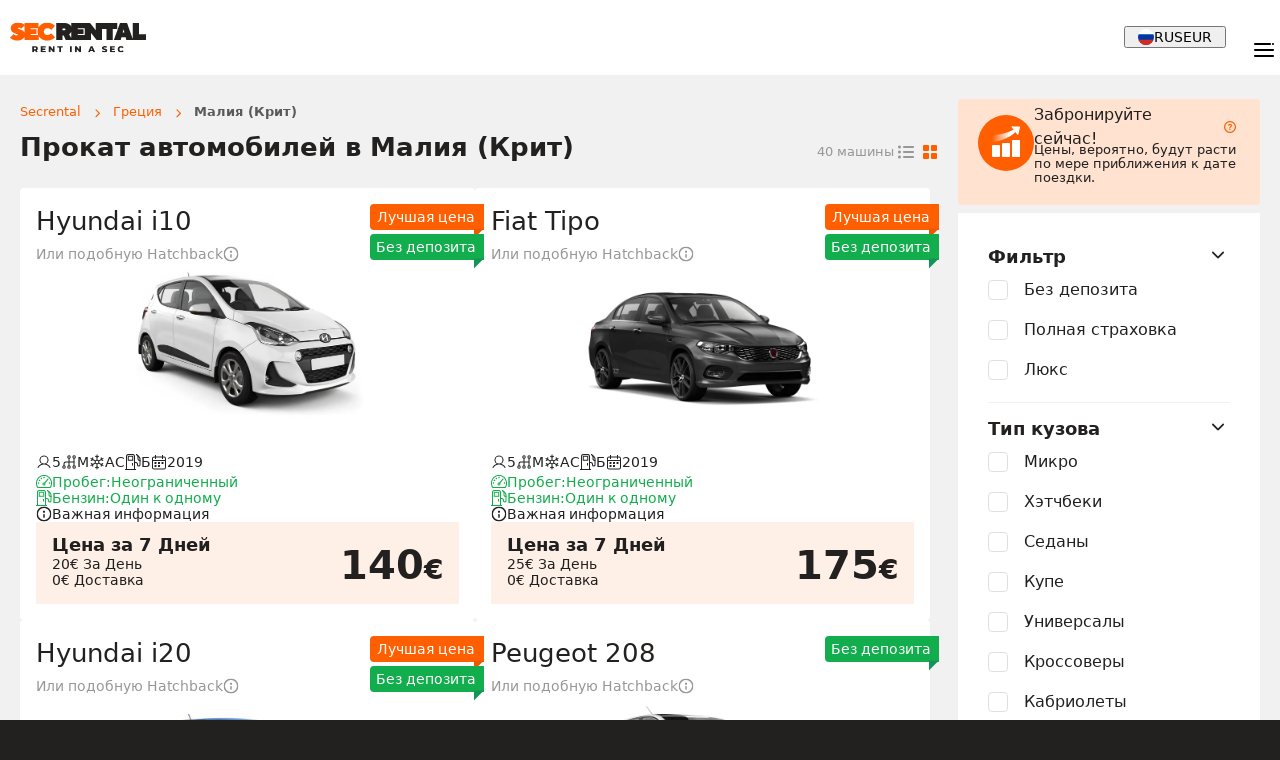

--- FILE ---
content_type: text/html; charset=utf-8
request_url: https://secrental.com/ru/greece/malia-(crete)/cars
body_size: 50739
content:
<!DOCTYPE html><html lang="ru"><head><meta charSet="utf-8" data-next-head=""/><meta name="viewport" user-scalable="yes" content="width=device-width, initial-scale=1, minimum-scale=1, maximum-scale=1.5" data-next-head=""/><meta name="theme-color" content="#fff" data-next-head=""/><title data-next-head="">Аренда авто в Малия ᐉ Secrental - Прокат автомобилей на Крите</title><meta name="description" content="Прокат автомобилей в Малия ⭐ Самые выгодные предложения ☝️ Удобный сервис ⚡ Широкий выбор автомобилей и мест выдачи ➡️ Secrental на Крите" data-next-head=""/><link rel="icon" href="/favicon.ico" data-next-head=""/><link rel="canonical" href="/ru/greece/malia-(crete)/cars" data-next-head=""/><link rel="alternate" hrefLang="x-default" href="/greece/malia-(crete)/cars" data-next-head=""/><link rel="alternate" hrefLang="en" href="/greece/malia-(crete)/cars" data-next-head=""/><link rel="alternate" hrefLang="ru" href="/ru/greece/malia-(crete)/cars" data-next-head=""/><meta name="robots" content="index, follow" data-next-head=""/><meta property="og:type" content="website" data-next-head=""/><meta property="og:title" content="Аренда авто в Малия ᐉ Secrental - Прокат автомобилей на Крите" data-next-head=""/><meta property="og:site_name" content="Secrental" data-next-head=""/><meta property="og:description" content="Прокат автомобилей в Малия ⭐ Самые выгодные предложения ☝️ Удобный сервис ⚡ Широкий выбор автомобилей и мест выдачи ➡️ Secrental на Крите" data-next-head=""/><meta name="twitter:title" content="Аренда авто в Малия ᐉ Secrental - Прокат автомобилей на Крите" data-next-head=""/><meta name="twitter:description" content="Прокат автомобилей в Малия ⭐ Самые выгодные предложения ☝️ Удобный сервис ⚡ Широкий выбор автомобилей и мест выдачи ➡️ Secrental на Крите" data-next-head=""/><meta name="twitter:card" content="summary_large_image" data-next-head=""/><meta property="og:image" content="https://secrental.com/images/og/card.jpg" data-next-head=""/><link rel="preconnect" href="https://fonts.googleapis.com"/><link rel="preconnect" href="https://fonts.gstatic.com"/><link rel="shortcut icon" href="/favicon.ico"/><link rel="apple-touch-icon" href="/apple-touch-icon.png"/><link rel="icon" type="image/png" sizes="32x32" href="/favicon-32x32.png"/><link rel="icon" type="image/png" sizes="16x16" href="/favicon-16x16.png"/><link rel="preload" href="/_next/static/css/de8fa056f9eac615.css" as="style"/><link rel="preload" href="/_next/static/css/e2c4c44f036f90f1.css" as="style"/><link rel="preload" href="/_next/static/css/6a048394f44b0d6e.css" as="style"/><style data-next-head="">
              body {
                background-color: var(--color-gray-darkest);
              }
              
              body[data-scroll-locked] {
                background-color: transparent;
              }
            </style><script type="application/ld+json" data-next-head="">{"@context":"https://schema.org","@type":"BreadcrumbList","itemListElement":[{"@type":"ListItem","position":0,"name":"Secrental","item":"https://secrental.com"},{"@type":"ListItem","position":1,"name":"Греция","item":"https://secrental.com/greece"},{"@type":"ListItem","position":2,"name":"Малия (Крит)","item":"https://secrental.com"}]}</script><link rel="stylesheet" href="/_next/static/css/de8fa056f9eac615.css" data-n-g=""/><link rel="stylesheet" href="/_next/static/css/e2c4c44f036f90f1.css" data-n-p=""/><link rel="stylesheet" href="/_next/static/css/6a048394f44b0d6e.css" data-n-p=""/><noscript data-n-css=""></noscript><script defer="" noModule="" src="/_next/static/chunks/polyfills-42372ed130431b0a.js"></script><script src="/_next/static/chunks/webpack-92c491b305f2c011.js" defer=""></script><script src="/_next/static/chunks/framework-22f836b8f9738569.js" defer=""></script><script src="/_next/static/chunks/main-845115fa9d5a609c.js" defer=""></script><script src="/_next/static/chunks/pages/_app-66a99a9873266636.js" defer=""></script><script src="/_next/static/chunks/526-25b7dc47c6afa90c.js" defer=""></script><script src="/_next/static/chunks/607-80b631264fe6ab0f.js" defer=""></script><script src="/_next/static/chunks/152-4ffafb4352e0fc3f.js" defer=""></script><script src="/_next/static/chunks/pages/%5BcountrySlug%5D/%5BcitySlug%5D/cars-c69981e9c1268b99.js" defer=""></script><script src="/_next/static/JDS325iZKsgOkPjebH7kJ/_buildManifest.js" defer=""></script><script src="/_next/static/JDS325iZKsgOkPjebH7kJ/_ssgManifest.js" defer=""></script></head><body><link rel="preload" as="image" href="/vehicles/Hyundai-i20-2016-blue-r.jpeg"/><link rel="preload" as="image" href="/vehicles/default.png"/><link rel="preload" as="image" href="/vehicles/Skoda-Fabia-2016-white.jpeg"/><link rel="preload" as="image" href="/images/appStore.svg"/><link rel="preload" as="image" href="/wallets/quality.svg"/><div id="__next"><div data-is-root-theme="true" data-accent-color="orange" data-gray-color="sand" data-has-background="true" data-panel-background="translucent" data-radius="medium" data-scaling="100%" class="radix-themes"><div class="Layoutv2_layout__72wIi Layoutv2_innerPage__XWjeE"><header class="Layoutv2_header__HEGSo"><div class="rt-Container rt-r-size-4 Layoutv2_header-container__7tVq_"><div class="rt-ContainerInner"><div class="rt-Flex rt-r-jc-space-between Layoutv2_header-container-inside__Yfw7K"><a class="Layoutv2_header-logo___dQoq UILink_link__owm2s UILink_noneAppearance__bVb7Q" title="Home" href="/ru"><svg fill="none" xmlns="http://www.w3.org/2000/svg" viewBox="0 0 310 68" class="UILogo_UILogo__4MD_0 Layoutv2_header-logo--img__YHJcv"><g clip-path="url(#logoDark_svg__a)"><path d="M64.1 28.224a19.981 19.981 0 0 1 0-15.538H47.526v2.504h13.147v10.548H47.527v2.486h16.572Zm29.756-3.656 8.673 8.847a7.75 7.75 0 0 1-.681.86 23.054 23.054 0 0 1-2.136 1.827 23.7 23.7 0 0 1-3.517 2.377 24.304 24.304 0 0 1-4.917 1.827 25.18 25.18 0 0 1-6.334.823 22.448 22.448 0 0 1-8.582-1.459 22.324 22.324 0 0 1-7.365-4.61 21.685 21.685 0 0 1-3.314-3.893v8.774H32.998v-7.403a13.744 13.744 0 0 1-3.572 4.515 18.282 18.282 0 0 1-12.375 4.003 26.4 26.4 0 0 1-6.058-.695 22.59 22.59 0 0 1-4.824-1.663 36.896 36.896 0 0 1-3.388-1.956 12.375 12.375 0 0 1-2.1-1.682L0 34.384l8.102-8.317c.24.256.59.566 1.013.932.752.573 1.56 1.07 2.412 1.48 1 .57 2.126.885 3.278.915a3.517 3.517 0 0 0 2.228-.659 1.943 1.943 0 0 0 .829-1.553c0-.366-.553-.713-1.676-1.079l-4.051-1.316a29.577 29.577 0 0 1-4.751-2.047 11.138 11.138 0 0 1-4.266-4.198 11.031 11.031 0 0 1-1.46-5.783 11.43 11.43 0 0 1 1.208-4.976A11.516 11.516 0 0 1 6.132 3.82 17.857 17.857 0 0 1 18.156 0c1.9-.012 3.795.178 5.653.567 1.51.306 2.98.778 4.383 1.407a26.926 26.926 0 0 1 2.965 1.609c.68.384 1.3.864 1.84 1.426V1.06H65.13v9.798a21.69 21.69 0 0 1 3.867-4.79 22.305 22.305 0 0 1 7.369-4.59A22.428 22.428 0 0 1 84.944.036 23.92 23.92 0 0 1 91.26.84a20.622 20.622 0 0 1 4.972 1.956 37.68 37.68 0 0 1 3.462 2.266 12.515 12.515 0 0 1 2.154 1.956l.681.786-8.673 8.884a14.47 14.47 0 0 0-1.086-1.097 12.759 12.759 0 0 0-2.873-1.718 9.725 9.725 0 0 0-4.42-1.078 8.359 8.359 0 0 0-3.205.561A8.312 8.312 0 0 0 79.53 15.1a7.314 7.314 0 0 0-1.807 2.483 7.267 7.267 0 0 0-.623 3 7.267 7.267 0 0 0 .623 3.001 7.314 7.314 0 0 0 1.807 2.484 8.313 8.313 0 0 0 2.742 1.741c1.02.396 2.11.587 3.206.562 2.725-.07 5.336-1.1 7.366-2.907l1.012-.895ZM33.09 6.16l-7.66 7.696a6.813 6.813 0 0 0-2.273-1.618 6.856 6.856 0 0 0-2.736-.576 3.111 3.111 0 0 0-1.841.494 1.377 1.377 0 0 0-.682 1.151c0 .366.553.732 1.676 1.079l4.051 1.316a29.67 29.67 0 0 1 4.751 2.066 11.013 11.013 0 0 1 4.051 3.838c.224.347.427.708.608 1.079L33.09 6.16Z" fill="#FF5F00"></path><path d="M124.166 13.307h-4.493v3.949h4.493a2.386 2.386 0 0 0 1.62-.549 1.824 1.824 0 0 0 .468-2.138 1.825 1.825 0 0 0-.468-.622 2.311 2.311 0 0 0-1.62-.566v-.074Zm46.182 14.917V12.686h-16.02v2.504h13.129v10.548h-13.129v2.486h16.02Zm39.388-27.2h34.636V14.35H234.3v25.59h-14.51V14.35h-10.054v25.59h-12.264l-12.577-16.085V39.94h-57.691l-5.009-10.547h-2.522V39.94h-14.529V1.097h20.127A16 16 0 0 1 136.614 5.1a13.184 13.184 0 0 1 3.148 4.369V1.097h42.887l12.576 16.086V1.097h14.511v-.073Zm50.988 21.716-1.97-7.769-1.97 7.769h3.94ZM310 39.94h-44.801l-1.694-6.671h-9.502l-1.676 6.672h-15.633l13.958-38.844h16.204l12.89 36.065V1.097h14.547v25.591h15.633L310 39.941ZM134.772 26.616l4.99 8.847V20.84a9.719 9.719 0 0 1-1.049 1.828 16.903 16.903 0 0 1-1.842 2.157 7.759 7.759 0 0 1-1.51 1.297l-.589.494Zm118.31 41.366a8.318 8.318 0 0 1-3.959-.914 7.008 7.008 0 0 1-2.743-2.578 7.482 7.482 0 0 1 0-7.458 6.958 6.958 0 0 1 2.743-2.559 8.318 8.318 0 0 1 3.959-.932 8.638 8.638 0 0 1 3.444.676 6.603 6.603 0 0 1 2.559 1.956l-2.504 2.248a4.199 4.199 0 0 0-3.315-1.626 4.148 4.148 0 0 0-2.025.493 3.667 3.667 0 0 0-1.381 1.408 4.738 4.738 0 0 0 0 4.15 3.467 3.467 0 0 0 1.381 1.388 4.261 4.261 0 0 0 5.34-1.133l2.504 2.267a6.786 6.786 0 0 1-2.559 1.956 8.622 8.622 0 0 1-3.444.658Zm-13.81-3.309v3.034h-11.288V53.816h11.048v3.035h-7.052V59.3h6.205v2.925h-6.205v2.54l7.292-.09Zm-23.939 3.309a13.245 13.245 0 0 1-3.296-.402 8.559 8.559 0 0 1-2.596-1.115l1.307-2.907c.671.44 1.403.778 2.173 1.006a8.806 8.806 0 0 0 2.431.365c1.528 0 2.283-.366 2.283-1.133a.945.945 0 0 0-.644-.878 13.76 13.76 0 0 0-2.099-.603 17.502 17.502 0 0 1-2.634-.731 4.348 4.348 0 0 1-1.841-1.225 3.33 3.33 0 0 1-.773-2.303 4.053 4.053 0 0 1 .699-2.303 4.772 4.772 0 0 1 2.099-1.609 8.528 8.528 0 0 1 3.407-.603 12.17 12.17 0 0 1 2.707.31c.83.179 1.625.487 2.357.915l-1.215 2.906a8.17 8.17 0 0 0-3.867-1.078 3.445 3.445 0 0 0-1.731.347 1.083 1.083 0 0 0-.534.914.885.885 0 0 0 .189.514.905.905 0 0 0 .455.308c.659.265 1.344.461 2.044.585.903.17 1.79.415 2.652.732.706.25 1.339.67 1.841 1.224a3.24 3.24 0 0 1 .774 2.285c.006.81-.239 1.6-.7 2.267a4.875 4.875 0 0 1-2.099 1.609 8.6 8.6 0 0 1-3.352.603h-.037Zm-27.621-5.868-1.841-4.442-1.841 4.442h3.682Zm1.161 2.906h-5.911l-1.013 2.688h-4.051l6.187-13.875h3.885l6.206 13.874h-4.125l-1.178-2.687Zm-27.18-11.205V67.69h-3.259l-6.187-7.403v7.403h-3.867V53.815h3.259l6.169 7.312v-7.312h3.885Zm-24.748 0h3.959V67.69h-3.959V53.815Zm-24.822 3.108h-4.291v-3.108h12.522v3.108h-4.272v10.766h-3.922l-.037-10.766Zm-10.422-3.108V67.69h-3.26l-6.187-7.403v7.403h-3.867V53.815h3.333l6.169 7.312v-7.312h3.812Zm-20.164 10.84v3.034H70.305V53.815h11.048v3.035h-7.052v2.449h6.205v2.925H74.3v2.54l7.237-.11ZM59.44 58.952a1.926 1.926 0 0 0-.607-1.518 2.833 2.833 0 0 0-1.842-.53h-2.099v4.058h2.21a2.833 2.833 0 0 0 1.841-.511 1.827 1.827 0 0 0 .571-1.481l-.074-.018Zm-2.485 5.045h-2.063v3.656h-3.959V53.815h6.408a8.024 8.024 0 0 1 3.296.622 4.687 4.687 0 0 1 2.174 1.8c.52.808.778 1.756.736 2.715a4.563 4.563 0 0 1-.689 2.598 4.612 4.612 0 0 1-2.037 1.77l3.002 4.37h-4.235l-2.633-3.693Z" fill="#232120"></path></g><defs><clipPath id="logoDark_svg__a"><path fill="#fff" d="M0 0h310v68H0z"></path></clipPath></defs></svg></a><nav class="Layoutv2_header-nav__8K2kb"><ul class="Layoutv2_header-nav--list__FiFqF"><li><a class="Layoutv2_header-nav--link__YFkZQ UILink_link__owm2s UILink_noneAppearance__bVb7Q" href="/ru/info/about_us">О нас</a></li><li><a class="Layoutv2_header-nav--link__YFkZQ UILink_link__owm2s UILink_noneAppearance__bVb7Q" href="/ru/info/contacts">Контакты</a></li><li><a class="Layoutv2_header-nav--link__YFkZQ UILink_link__owm2s UILink_noneAppearance__bVb7Q" href="/ru/info/faq">Вопросы и ответы</a></li><li><a class="Layoutv2_header-nav--link__YFkZQ UILink_link__owm2s UILink_noneAppearance__bVb7Q" href="/ru/blog">Блог</a></li></ul></nav><div class="rt-Flex Layoutv2_header-actions__4QKe_"><div class="rt-Flex Layoutv2_header-actions--group__WGOBV"><div class="CountrySelect_country-select__dfO_o CountrySelect_country-select--desktop__hq8Qm"><div><button data-accent-color="" class="rt-reset rt-BaseButton rt-r-size-4 rt-variant-outline rt-Button CountrySelect_country-select--btn__09VU3"><svg viewBox="0 0 16 16" fill="none" xmlns="http://www.w3.org/2000/svg" class="CountrySelect_country-select--icon__dwo5O"><g clip-path="url(#destination_svg__clip0_2003_10022)"><path d="M9.643.408c.121.108.24.222.356.338l.09.09a10.596 10.596 0 0 1 .344.367 12.795 12.795 0 0 1 .402.485 10.124 10.124 0 0 1 .31.415c.098.138.193.28.286.423.023.035.044.072.067.108.078.124.154.25.225.377l.048.082a10.543 10.543 0 0 1 .25.476c.692-.167 1.385-.4 2.1-.705A7.981 7.981 0 0 0 9.296.114c.116.093.23.19.343.29l.003.003.001.001ZM13.114 8.323c0 .114-.005.228-.01.34-.002.034 0 .067-.003.1-.008.162-.02.322-.037.482a9.965 9.965 0 0 1-.061.476l-.03.176a7.03 7.03 0 0 1-.054.296c-.012.062-.027.124-.04.188a9.385 9.385 0 0 1-.117.47l-.08.273a9.463 9.463 0 0 1-.156.464l-.064.172-.016.042.014.003-.003.007a13.58 13.58 0 0 1 2.111.743 7.957 7.957 0 0 0 1.418-4.23h-2.869l-.003-.002ZM11.335 12.252a13.88 13.88 0 0 0-.326-.06c-.052-.01-.103-.018-.155-.026-.1-.017-.2-.033-.3-.046a23.56 23.56 0 0 0-.495-.065l-.11-.014c-.15-.016-.3-.031-.45-.043l-.11-.009c-.115-.01-.231-.017-.346-.024l-.158-.008a11.83 11.83 0 0 0-.309-.012l-.161-.006H8.32v3.838l.07-.045.105-.072.183-.13.096-.07c.07-.052.139-.107.207-.16l.062-.048c.088-.07.173-.143.259-.216l.06-.053.19-.17c.03-.026.056-.054.085-.08.054-.05.107-.102.16-.154l.085-.085.156-.163.075-.08c.063-.07.127-.14.188-.214l.031-.035a7.46 7.46 0 0 0 .21-.257l.059-.077c.047-.062.095-.123.14-.187l.07-.096a8.353 8.353 0 0 0 .312-.47l.056-.088c.056-.093.112-.188.165-.283l.008-.016c.045-.08.087-.162.129-.243l-.033-.007a3.023 3.023 0 0 0-.115-.021l.002-.005ZM6.237 15.56a9.96 9.96 0 0 1-.377-.34l-.085-.083a8.222 8.222 0 0 1-.305-.309l-.067-.069a9.76 9.76 0 0 1-.332-.378L5 14.293a9.065 9.065 0 0 1-.264-.34l-.06-.078a8.518 8.518 0 0 1-.284-.412l-.06-.094c-.077-.12-.15-.241-.223-.364l-.052-.09c-.082-.145-.16-.293-.235-.442l-.016-.031c-.667.183-1.311.404-1.951.667a7.976 7.976 0 0 0 4.766 2.762 9.242 9.242 0 0 1-.31-.25l-.073-.06ZM3.54 8.591l.004.145c.009.15.02.301.036.452l.008.065a9.216 9.216 0 0 0 .076.538 6.638 6.638 0 0 0 .092.461c.02.087.04.175.062.262l.05.182c.024.084.048.167.074.25.019.062.04.121.06.182a6.984 6.984 0 0 0 .155.423l.04.1.12-.025.182-.037.296-.054.173-.03c.111-.019.224-.035.336-.053l.135-.02c.157-.022.314-.042.473-.06l.085-.008c.13-.013.26-.027.392-.038l.167-.012c.106-.008.21-.016.316-.022a11.52 11.52 0 0 1 .488-.022l.184-.005c.034 0 .068-.003.104-.003V8.327H3.535c0 .09.004.179.007.268l-.002-.004ZM12.418 7.582a7.515 7.515 0 0 0-.026-.302l-.007-.07a10.267 10.267 0 0 0-.736-2.829 16.82 16.82 0 0 1-3.283.358h-.043v2.903h4.097a.93.93 0 0 0-.002-.062v.002ZM2.867 7.645c.002-.042.006-.084.01-.126.002-.041.004-.082.009-.122.085-1.09.339-2.171.75-3.173a14.23 14.23 0 0 1-2.207-.77 7.95 7.95 0 0 0-1.411 4.19h2.849ZM4.63 3.723c.933.19 1.929.29 3.016.308V.229C6.43 1.064 5.38 2.278 4.63 3.723ZM9.338 15.878a7.982 7.982 0 0 0 4.807-2.769 13.11 13.11 0 0 0-1.98-.672 9.866 9.866 0 0 1-2.827 3.441ZM7.645 15.776v-3.84c-1.075.02-2.136.136-3.162.345.718 1.398 1.8 2.592 3.162 3.495ZM8.323 11.256v.002c1.175.022 2.333.152 3.453.392.429-1.05.651-2.168.66-3.326H8.324v2.932ZM2.853 8.323H.016a7.944 7.944 0 0 0 1.408 4.217c.646-.296 1.349-.543 2.1-.735a9.668 9.668 0 0 1-.671-3.482ZM12.323 4.195c.448 1.086.714 2.266.78 3.45h2.88a7.947 7.947 0 0 0-1.437-4.225c-.758.333-1.491.59-2.225.775h.002ZM4.312 4.38H4.31a10.384 10.384 0 0 0-.765 3.265h4.1V4.71a16.873 16.873 0 0 1-3.32-.358l-.013.027h-.001ZM8.323.228v3.836a16.461 16.461 0 0 0 3.033-.312C10.605 2.292 9.55 1.067 8.323.228ZM6.662.122A7.98 7.98 0 0 0 1.85 2.898c.709.302 1.396.535 2.08.7.686-1.38 1.63-2.575 2.733-3.477l-.001.001Z" fill="currentColor"></path><path d="M13.102 7.645a10.6 10.6 0 0 0-.78-3.45 14.184 14.184 0 0 0 2.226-.775 8.031 8.031 0 0 0-.426-.556 13.18 13.18 0 0 1-2.099.705l-.008-.016c-.077-.156-.159-.31-.243-.46a11.64 11.64 0 0 0-.272-.458l-.068-.109a11.416 11.416 0 0 0-.328-.481c-.087-.12-.176-.24-.267-.357l-.08-.101c-.106-.132-.213-.26-.323-.384l-.027-.03A9.386 9.386 0 0 0 10 .746C9.884.63 9.766.516 9.645.408L9.642.406A8.623 8.623 0 0 0 9.3.116 8.03 8.03 0 0 0 8.001.007c-.442 0-.903.041-1.338.114C5.56 1.024 4.616 2.218 3.931 3.6a13.196 13.196 0 0 1-2.081-.7 8.408 8.408 0 0 0-.42.555c.752.33 1.48.586 2.205.77l.009.003a11.05 11.05 0 0 0-.758 3.17l-.01.122-.007.126H.016c-.005.118-.01.236-.01.356 0 .108.005.215.009.322h2.837a9.61 9.61 0 0 0 .67 3.482c-.75.192-1.453.438-2.1.735.136.197.28.387.432.568.64-.263 1.284-.482 1.95-.667l.017.031a10.615 10.615 0 0 0 .288.532c.071.123.145.245.222.365l.06.093a9.278 9.278 0 0 0 .608.83l.072.088c.107.129.219.255.333.378.021.024.044.047.066.07.099.104.2.207.305.309l.085.082c.122.117.249.231.377.34.023.021.048.04.072.06.102.086.206.169.31.251a7.983 7.983 0 0 0 2.72.007 9.893 9.893 0 0 0 2.826-3.441c.692.175 1.355.401 1.98.672.148-.177.288-.363.42-.554-.665-.3-1.372-.55-2.11-.743-.005 0-.01-.003-.014-.004l.002-.007.018-.042.064-.172a9.61 9.61 0 0 0 .236-.738 10.233 10.233 0 0 0 .116-.47c.014-.061.029-.124.041-.188.02-.097.037-.196.054-.295l.03-.177c.018-.115.031-.23.045-.345l.016-.13c.016-.16.029-.32.037-.482l.002-.1c.006-.113.009-.227.009-.34h2.87c.004-.108.008-.215.008-.323 0-.12-.004-.237-.01-.355H13.1h.003Zm-5.457 8.131a9.32 9.32 0 0 1-3.162-3.495 17.422 17.422 0 0 1 3.162-.345v3.84Zm0-4.52v.002c-.034.003-.068.003-.103.003l-.185.006-.305.012c-.06.002-.122.007-.183.01l-.316.021-.166.012c-.132.011-.262.025-.392.038l-.086.008a17.9 17.9 0 0 0-.473.06l-.134.02c-.113.017-.225.034-.336.053l-.174.03c-.099.018-.198.035-.296.054l-.181.037-.121.026v-.002c-.014-.032-.028-.065-.04-.099a13.247 13.247 0 0 1-.214-.605 7.601 7.601 0 0 1-.074-.25l-.05-.182a14.942 14.942 0 0 1-.063-.262c-.013-.058-.027-.116-.039-.175-.019-.095-.035-.19-.053-.286a6.224 6.224 0 0 1-.084-.603 9.81 9.81 0 0 1-.035-.452c-.003-.047-.003-.096-.004-.145-.003-.09-.006-.179-.007-.268h4.113v2.937Zm0-6.511v2.9h-4.1a10.33 10.33 0 0 1 .764-3.265h.002l.012-.027c1.029.22 2.12.339 3.32.358v.034h.002Zm0-.714a16.422 16.422 0 0 1-3.017-.307c.75-1.446 1.798-2.66 3.017-3.495v3.802Zm.678.004V.228c1.226.84 2.282 2.065 3.033 3.524-.94.191-1.938.294-3.033.312v-.03.001Zm0 .707h.043a16.82 16.82 0 0 0 3.295-.36 9.876 9.876 0 0 1 .76 3.266H8.323V4.742Zm3.032 7.782-.008.016a7.25 7.25 0 0 1-.166.283c-.017.03-.036.059-.055.088-.04.064-.08.13-.122.191l-.067.1c-.04.06-.081.12-.123.178a17.295 17.295 0 0 1-.21.283l-.06.078a9.59 9.59 0 0 1-.209.257l-.031.035-.189.214-.074.08a5.96 5.96 0 0 1-.242.248 5.717 5.717 0 0 1-.244.233 5.618 5.618 0 0 1-.19.171l-.06.053c-.086.073-.171.145-.26.216l-.062.048a7.414 7.414 0 0 1-.206.16l-.096.07c-.061.043-.12.088-.183.13a4.68 4.68 0 0 1-.106.072l-.07.044v-3.837h.094c.055 0 .108.003.162.005.103.003.206.009.309.013l.157.008a14.473 14.473 0 0 1 .456.032c.15.013.3.027.45.044.037.004.073.01.11.013.114.014.226.027.34.044.052.007.103.015.155.021l.3.046.155.026.327.061.115.022.033.007c-.042.081-.084.163-.129.243l-.001.004Zm.421-.875a18.177 18.177 0 0 0-3.453-.392V8.322h4.114a8.956 8.956 0 0 1-.66 3.326v.001Z"></path></g></svg>Направления</button></div><div class="UIPopover_popover__content__8numL UIPopover_hidden__CnkpT" style="position:absolute;left:0;top:0" aria-hidden="true"><div class="UIPopover_modalBody__11Lwg"><div class="CountrySelectDropdown_country-select-dropdown__N3Cr8"></div></div></div></div><div class="LocaleSelectorv2_header-language-popover__QsIKz LocaleSelectorv2_header-language-popover--desktop__H_97Q"><div><button data-accent-color="" class="rt-reset rt-BaseButton rt-r-size-4 rt-variant-outline rt-Button LocaleSelectorv2_header-language__2p803"><div class="LocaleSelectorv2_header-language--btn__7PYE8"><svg width="16" height="16" fill="none" xmlns="http://www.w3.org/2000/svg" class="UIIcon_square__wSPtU LocaleSelectorv2_header-language--icon__utwUZ"><g clip-path="url(#ruFlag_svg__a)"><g clip-path="url(#ruFlag_svg__b)" fill-rule="evenodd" clip-rule="evenodd"><path d="M-2.91-.182h21.82v16.364H-2.91V-.182Z" fill="#fff"></path><path d="M-2.91 5.273h21.82v10.909H-2.91V5.272Z" fill="#0039A6"></path><path d="M-2.91 10.727h21.82v5.455H-2.91v-5.455Z" fill="#D52B1E"></path></g></g><defs><clipPath id="ruFlag_svg__a"><rect width="16" height="16" rx="8" fill="#fff"></rect></clipPath><clipPath id="ruFlag_svg__b"><path fill="#fff" transform="translate(-2.91 -.182)" d="M0 0h21.818v16.364H0z"></path></clipPath></defs></svg><span>RUS</span><span>EUR</span></div></button></div><div class="UIPopover_popover__content__8numL UIPopover_hidden__CnkpT" style="position:absolute;left:0;top:0" aria-hidden="true"><div class="UIPopover_modalBody__11Lwg"><div class="LocaleSelectorv2_header-language-dropdown__gz81F"><div class="LocaleSelectorv2_header-language-dropdown--tabs__5Dmg3"><button type="button" class="LocaleSelectorv2_header-language-dropdown--tab__l1nXj LocaleSelectorv2_active__oGbeq"><span class="LocaleSelectorv2_header-language-dropdown--title__mWNVJ">Язык</span>Russian</button><button type="button" class="LocaleSelectorv2_header-language-dropdown--tab__l1nXj"><span class="LocaleSelectorv2_header-language-dropdown--title__mWNVJ">Валюта</span>Euro</button></div><div class="LocaleSelectorv2_header-language-content__dM3SJ"><div class="LocaleSelectorv2_header-language-content--title__X_kkF">Все языки</div><a href="/greece/malia-(crete)/cars" class="LocaleSelectorv2_header-language-content--btn__5K171"><svg width="16" height="16" fill="none" xmlns="http://www.w3.org/2000/svg" class="UIIcon_square__wSPtU LocaleSelectorv2_header-language-content--flag__CtdcP"><g clip-path="url(#enFlag_svg__a)"><g clip-path="url(#enFlag_svg__b)"><path d="M-2.91-.182h21.82v16.364H-2.91V-.182Z" fill="#012169"></path><path d="m-.352-.182 8.318 6.17 8.284-6.17h2.66v2.114l-8.183 6.102 8.182 6.068v2.08h-2.727L8 10.08l-8.148 6.102h-2.761v-2.045l8.148-6.069L-2.91 2V-.182h2.557Z" fill="#fff"></path><path d="m11.546 9.398 7.363 5.42v1.364L9.67 9.398h1.876Zm-6.273.682.204 1.193-6.545 4.909H-2.91l8.182-6.102ZM18.909-.182v.103L10.421 6.33l.068-1.5 6.716-5.012h1.704Zm-21.818 0 8.148 6H3.193L-2.909 1.25V-.182Z" fill="#C8102E"></path><path d="M5.307-.182v16.364h5.454V-.182H5.307ZM-2.91 5.273v5.454h21.818V5.273H-2.909Z" fill="#fff"></path><path d="M-2.91 6.398V9.67h21.82V6.398H-2.91Zm9.308-6.58v16.364H9.67V-.182H6.398Z" fill="#C8102E"></path></g></g><defs><clipPath id="enFlag_svg__a"><rect width="16" height="16" rx="8" fill="#fff"></rect></clipPath><clipPath id="enFlag_svg__b"><path fill="#fff" transform="translate(-2.91 -.182)" d="M0 0h21.818v16.364H0z"></path></clipPath></defs></svg>English</a><a href="/ru/greece/malia-(crete)/cars" class="LocaleSelectorv2_header-language-content--btn__5K171 undefined"><svg width="16" height="16" fill="none" xmlns="http://www.w3.org/2000/svg" class="UIIcon_square__wSPtU LocaleSelectorv2_header-language-content--flag__CtdcP"><g clip-path="url(#ruFlag_svg__a)"><g clip-path="url(#ruFlag_svg__b)" fill-rule="evenodd" clip-rule="evenodd"><path d="M-2.91-.182h21.82v16.364H-2.91V-.182Z" fill="#fff"></path><path d="M-2.91 5.273h21.82v10.909H-2.91V5.272Z" fill="#0039A6"></path><path d="M-2.91 10.727h21.82v5.455H-2.91v-5.455Z" fill="#D52B1E"></path></g></g><defs><clipPath id="ruFlag_svg__a"><rect width="16" height="16" rx="8" fill="#fff"></rect></clipPath><clipPath id="ruFlag_svg__b"><path fill="#fff" transform="translate(-2.91 -.182)" d="M0 0h21.818v16.364H0z"></path></clipPath></defs></svg>Russian<svg xmlns="http://www.w3.org/2000/svg" viewBox="0 0 12 12" class="LocaleSelectorv2_header-language-content--icon__4LOLT"><path d="M9.675 2.27 4.58 6.996l-2.155-2.3L1 6.034l3.481 3.714L11 3.705 9.675 2.27Z" fill="currentColor"></path></svg></a></div></div></div></div></div><div class="LocaleSelectorv2_header-language-popover__QsIKz LocaleSelectorv2_header-language-popover--mobile__TskCO"><div><button data-accent-color="" class="rt-reset rt-BaseButton rt-r-size-4 rt-variant-outline rt-Button LocaleSelectorv2_header-language__2p803"><div class="LocaleSelectorv2_header-language--btn__7PYE8"><svg width="16" height="16" fill="none" xmlns="http://www.w3.org/2000/svg" class="UIIcon_square__wSPtU LocaleSelectorv2_header-language--icon__utwUZ"><g clip-path="url(#ruFlag_svg__a)"><g clip-path="url(#ruFlag_svg__b)" fill-rule="evenodd" clip-rule="evenodd"><path d="M-2.91-.182h21.82v16.364H-2.91V-.182Z" fill="#fff"></path><path d="M-2.91 5.273h21.82v10.909H-2.91V5.272Z" fill="#0039A6"></path><path d="M-2.91 10.727h21.82v5.455H-2.91v-5.455Z" fill="#D52B1E"></path></g></g><defs><clipPath id="ruFlag_svg__a"><rect width="16" height="16" rx="8" fill="#fff"></rect></clipPath><clipPath id="ruFlag_svg__b"><path fill="#fff" transform="translate(-2.91 -.182)" d="M0 0h21.818v16.364H0z"></path></clipPath></defs></svg><span>RUS</span><span>EUR</span></div></button></div><div class="UIPopover_popover__content__8numL UIPopover_hidden__CnkpT" style="position:absolute;left:0;top:0" aria-hidden="true"><div class="UIPopover_modalBody__11Lwg"><div class="LocaleSelectorv2_header-language-dropdown__gz81F"><div class="LocaleSelectorv2_header-language-dropdown--tabs__5Dmg3"><button type="button" class="LocaleSelectorv2_header-language-dropdown--tab__l1nXj LocaleSelectorv2_active__oGbeq"><span class="LocaleSelectorv2_header-language-dropdown--title__mWNVJ">Язык</span>Russian</button><button type="button" class="LocaleSelectorv2_header-language-dropdown--tab__l1nXj"><span class="LocaleSelectorv2_header-language-dropdown--title__mWNVJ">Валюта</span>Euro</button></div><div class="LocaleSelectorv2_header-language-content__dM3SJ"><div class="LocaleSelectorv2_header-language-content--title__X_kkF">Все языки</div><a href="/greece/malia-(crete)/cars" class="LocaleSelectorv2_header-language-content--btn__5K171"><svg width="16" height="16" fill="none" xmlns="http://www.w3.org/2000/svg" class="UIIcon_square__wSPtU LocaleSelectorv2_header-language-content--flag__CtdcP"><g clip-path="url(#enFlag_svg__a)"><g clip-path="url(#enFlag_svg__b)"><path d="M-2.91-.182h21.82v16.364H-2.91V-.182Z" fill="#012169"></path><path d="m-.352-.182 8.318 6.17 8.284-6.17h2.66v2.114l-8.183 6.102 8.182 6.068v2.08h-2.727L8 10.08l-8.148 6.102h-2.761v-2.045l8.148-6.069L-2.91 2V-.182h2.557Z" fill="#fff"></path><path d="m11.546 9.398 7.363 5.42v1.364L9.67 9.398h1.876Zm-6.273.682.204 1.193-6.545 4.909H-2.91l8.182-6.102ZM18.909-.182v.103L10.421 6.33l.068-1.5 6.716-5.012h1.704Zm-21.818 0 8.148 6H3.193L-2.909 1.25V-.182Z" fill="#C8102E"></path><path d="M5.307-.182v16.364h5.454V-.182H5.307ZM-2.91 5.273v5.454h21.818V5.273H-2.909Z" fill="#fff"></path><path d="M-2.91 6.398V9.67h21.82V6.398H-2.91Zm9.308-6.58v16.364H9.67V-.182H6.398Z" fill="#C8102E"></path></g></g><defs><clipPath id="enFlag_svg__a"><rect width="16" height="16" rx="8" fill="#fff"></rect></clipPath><clipPath id="enFlag_svg__b"><path fill="#fff" transform="translate(-2.91 -.182)" d="M0 0h21.818v16.364H0z"></path></clipPath></defs></svg>English</a><a href="/ru/greece/malia-(crete)/cars" class="LocaleSelectorv2_header-language-content--btn__5K171 undefined"><svg width="16" height="16" fill="none" xmlns="http://www.w3.org/2000/svg" class="UIIcon_square__wSPtU LocaleSelectorv2_header-language-content--flag__CtdcP"><g clip-path="url(#ruFlag_svg__a)"><g clip-path="url(#ruFlag_svg__b)" fill-rule="evenodd" clip-rule="evenodd"><path d="M-2.91-.182h21.82v16.364H-2.91V-.182Z" fill="#fff"></path><path d="M-2.91 5.273h21.82v10.909H-2.91V5.272Z" fill="#0039A6"></path><path d="M-2.91 10.727h21.82v5.455H-2.91v-5.455Z" fill="#D52B1E"></path></g></g><defs><clipPath id="ruFlag_svg__a"><rect width="16" height="16" rx="8" fill="#fff"></rect></clipPath><clipPath id="ruFlag_svg__b"><path fill="#fff" transform="translate(-2.91 -.182)" d="M0 0h21.818v16.364H0z"></path></clipPath></defs></svg>Russian<svg xmlns="http://www.w3.org/2000/svg" viewBox="0 0 12 12" class="LocaleSelectorv2_header-language-content--icon__4LOLT"><path d="M9.675 2.27 4.58 6.996l-2.155-2.3L1 6.034l3.481 3.714L11 3.705 9.675 2.27Z" fill="currentColor"></path></svg></a></div></div></div></div></div></div><div class="rt-Flex Layoutv2_header-actions--group__WGOBV"><a class="UILink_link__owm2s UILink_noneAppearance__bVb7Q" href="/ru/info/contacts"><button data-accent-color="" class="rt-reset rt-BaseButton rt-r-size-4 rt-variant-solid rt-Button">Добавить свои авто</button></a><a class="UILink_link__owm2s UILink_noneAppearance__bVb7Q" href="/ru/info/contacts"><button data-accent-color="" class="rt-reset rt-BaseButton rt-r-size-4 rt-variant-soft rt-Button">Франшиза</button></a></div></div><button type="button" aria-label="Menu" class="BurgerButton_burger__sYm08"><svg viewBox="0 0 24 24" fill="none" xmlns="http://www.w3.org/2000/svg" class="BurgerButton_burger--icon__A0bpb"><path d="M20.999 7a1.001 1.001 0 1 0 0-2.001 1.001 1.001 0 0 0 0 2.002ZM18 7H3A1.001 1.001 0 0 1 2 6c0-.551.45-1 1.001-1h14.998C18.551 5 19 5.45 19 6c0 .553-.449 1-1 1ZM20.999 13H3.001A1.001 1.001 0 0 1 2 12c0-.552.45-1 1.001-1h17.998c.552 0 1.001.448 1.001 1s-.45 1-1.001 1ZM20.999 19H3.001A1.001 1.001 0 0 1 2 18c0-.553.45-1 1.001-1h17.998c.552 0 1.001.447 1.001 1 0 .551-.45 1-1.001 1Z" fill="currentColor"></path></svg></button></div></div></div></header><section class="VehicleLayout_wrapper__Ki8XN"><aside class="VehicleLayout_aside__2hRtF"><div class="SearchAside_aside__dselR"><div class="SearchBanner_wrapper__OkjW9"><svg width="56" height="56" fill="none" xmlns="http://www.w3.org/2000/svg" class="SearchBanner_icon__l0QXQ"><rect width="56" height="56" rx="28" fill="#FF5F00"></rect><rect x="14" y="30" width="8" height="12" rx="1" fill="#fff"></rect><rect x="24" y="28" width="8" height="14" rx="1" fill="#fff"></rect><rect x="34" y="25" width="8" height="17" rx="1" fill="#fff"></rect><path fill-rule="evenodd" clip-rule="evenodd" d="M42.033 12.232a.5.5 0 0 0-.468-.612l-7.504-.283a.5.5 0 0 0-.416.803l1.88 2.459c-9.234 5.4-21.525 5.4-21.525 5.4v7c4.618 0 16.496-3.067 23.444-9.89l2.01 2.63a.5.5 0 0 0 .884-.192l1.695-7.315Z" fill="url(#statUp_svg__a)"></path><defs><linearGradient id="statUp_svg__a" x1="31.921" y1="26.002" x2="14" y2="26.002" gradientUnits="userSpaceOnUse"><stop stop-color="#fff"></stop><stop offset="1" stop-color="#fff" stop-opacity="0"></stop></linearGradient></defs></svg><div><div class="SearchBanner_title__biDg5">Забронируйте сейчас!<!-- --> <svg viewBox="0 0 12 12" fill="none" xmlns="http://www.w3.org/2000/svg" class="UIIcon_square__wSPtU SearchBanner_helpIcon__W9Hvc"><path d="M5.345 7.157h1.132c.003-.207.034-.385.093-.536.063-.15.178-.294.347-.431.195-.167.374-.328.537-.484.163-.156.294-.324.395-.504.1-.183.151-.392.151-.625 0-.336-.078-.621-.235-.855a1.443 1.443 0 0 0-.68-.537C6.79 3.062 6.435 3 6.02 3c-.376 0-.715.06-1.017.177a1.588 1.588 0 0 0-.723.537c-.178.239-.271.543-.28.911h1.287a.74.74 0 0 1 .107-.403.64.64 0 0 1 .27-.226.83.83 0 0 1 .356-.077c.154 0 .281.027.382.081a.51.51 0 0 1 .23.238c.054.102.08.231.08.387 0 .134-.03.257-.088.367-.06.107-.14.212-.244.314-.104.103-.225.21-.364.323-.166.14-.3.281-.4.423a1.405 1.405 0 0 0-.209.48c-.038.175-.059.383-.062.625ZM5.407 7.976a.541.541 0 0 0-.195.427c0 .167.065.308.195.424.13.115.305.173.524.173.216 0 .39-.058.52-.173a.54.54 0 0 0 .2-.424.537.537 0 0 0-.2-.427c-.13-.116-.304-.174-.52-.174-.219 0-.393.058-.524.174Z" fill="currentColor"></path><path fill-rule="evenodd" clip-rule="evenodd" d="M1.757 1.757a6 6 0 1 0 8.486 8.486 6 6 0 0 0-8.486-8.486Zm.849.849a4.8 4.8 0 1 1 6.788 6.788 4.8 4.8 0 0 1-6.788-6.788Z" fill="currentColor"></path></svg></div><div class="SearchBanner_description__PALeA">Цены, вероятно, будут расти по мере приближения к дате поездки.</div></div></div><div class="SearchAside_hiddenMobile__Ui1YZ"><div class="VehicleFilter_filtersWrapper__RXtbg"><ul><li class="VehicleFilter_filterWrapper___0OE1"><div class="VehicleFilter_filterHeader__xCkj3"><div class="VehicleFilter_filterHeaderName__dFPX8">Фильтр</div><svg viewBox="0 0 8 6" fill="none" xmlns="http://www.w3.org/2000/svg" class="UIIcon_square__wSPtU VehicleFilter_filterDropDownArrow__klV8e"><path d="M4 5.28a.559.559 0 0 1-.396-.164l-3.44-3.44A.56.56 0 1 1 .956.884L4 3.928 7.044.884a.56.56 0 0 1 .792.792l-3.44 3.44A.559.559 0 0 1 4 5.28Z" fill="currentColor"></path></svg></div><ul><li class="VehicleFilter_filterOption__UFkBM"><label class="UICheckbox_label__0qboi VehicleFilter_optionCheckboxWrapper__3edOP"><input id="no_deposit" type="checkbox" class="UICheckbox_input__uiukI"/><span class="UICheckbox_mark__75yP7"></span><span class="VehicleFilter_optionLabel__pIdT2">Без депозита</span></label></li><li class="VehicleFilter_filterOption__UFkBM"><label class="UICheckbox_label__0qboi VehicleFilter_optionCheckboxWrapper__3edOP"><input id="full_coverage" type="checkbox" class="UICheckbox_input__uiukI"/><span class="UICheckbox_mark__75yP7"></span><span class="VehicleFilter_optionLabel__pIdT2">Полная страховка</span></label></li><li class="VehicleFilter_filterOption__UFkBM"><label class="UICheckbox_label__0qboi VehicleFilter_optionCheckboxWrapper__3edOP"><input id="luxury" type="checkbox" class="UICheckbox_input__uiukI"/><span class="UICheckbox_mark__75yP7"></span><span class="VehicleFilter_optionLabel__pIdT2">Люкс</span></label></li></ul></li><li class="VehicleFilter_filterWrapper___0OE1"><div class="VehicleFilter_filterHeader__xCkj3"><div class="VehicleFilter_filterHeaderName__dFPX8">Тип кузова</div><svg viewBox="0 0 8 6" fill="none" xmlns="http://www.w3.org/2000/svg" class="UIIcon_square__wSPtU VehicleFilter_filterDropDownArrow__klV8e"><path d="M4 5.28a.559.559 0 0 1-.396-.164l-3.44-3.44A.56.56 0 1 1 .956.884L4 3.928 7.044.884a.56.56 0 0 1 .792.792l-3.44 3.44A.559.559 0 0 1 4 5.28Z" fill="currentColor"></path></svg></div><ul><li class="VehicleFilter_filterOption__UFkBM"><label class="UICheckbox_label__0qboi VehicleFilter_optionCheckboxWrapper__3edOP"><input id="micro" type="checkbox" class="UICheckbox_input__uiukI"/><span class="UICheckbox_mark__75yP7"></span><span class="VehicleFilter_optionLabel__pIdT2">Микро</span></label></li><li class="VehicleFilter_filterOption__UFkBM"><label class="UICheckbox_label__0qboi VehicleFilter_optionCheckboxWrapper__3edOP"><input id="hatchback" type="checkbox" class="UICheckbox_input__uiukI"/><span class="UICheckbox_mark__75yP7"></span><span class="VehicleFilter_optionLabel__pIdT2">Хэтчбеки</span></label></li><li class="VehicleFilter_filterOption__UFkBM"><label class="UICheckbox_label__0qboi VehicleFilter_optionCheckboxWrapper__3edOP"><input id="sedan" type="checkbox" class="UICheckbox_input__uiukI"/><span class="UICheckbox_mark__75yP7"></span><span class="VehicleFilter_optionLabel__pIdT2">Седаны</span></label></li><li class="VehicleFilter_filterOption__UFkBM"><label class="UICheckbox_label__0qboi VehicleFilter_optionCheckboxWrapper__3edOP"><input id="coupe" type="checkbox" class="UICheckbox_input__uiukI"/><span class="UICheckbox_mark__75yP7"></span><span class="VehicleFilter_optionLabel__pIdT2">Купе</span></label></li><li class="VehicleFilter_filterOption__UFkBM"><label class="UICheckbox_label__0qboi VehicleFilter_optionCheckboxWrapper__3edOP"><input id="wagon" type="checkbox" class="UICheckbox_input__uiukI"/><span class="UICheckbox_mark__75yP7"></span><span class="VehicleFilter_optionLabel__pIdT2">Универсалы</span></label></li><li class="VehicleFilter_filterOption__UFkBM"><label class="UICheckbox_label__0qboi VehicleFilter_optionCheckboxWrapper__3edOP"><input id="suv" type="checkbox" class="UICheckbox_input__uiukI"/><span class="UICheckbox_mark__75yP7"></span><span class="VehicleFilter_optionLabel__pIdT2">Кроссоверы</span></label></li><li class="VehicleFilter_filterOption__UFkBM"><label class="UICheckbox_label__0qboi VehicleFilter_optionCheckboxWrapper__3edOP"><input id="cabriolet" type="checkbox" class="UICheckbox_input__uiukI"/><span class="UICheckbox_mark__75yP7"></span><span class="VehicleFilter_optionLabel__pIdT2">Кабриолеты</span></label></li><li class="VehicleFilter_filterOption__UFkBM"><label class="UICheckbox_label__0qboi VehicleFilter_optionCheckboxWrapper__3edOP"><input id="minivan" type="checkbox" class="UICheckbox_input__uiukI"/><span class="UICheckbox_mark__75yP7"></span><span class="VehicleFilter_optionLabel__pIdT2">Минивэны</span></label></li><li class="VehicleFilter_filterOption__UFkBM"><label class="UICheckbox_label__0qboi VehicleFilter_optionCheckboxWrapper__3edOP"><input id="sport" type="checkbox" class="UICheckbox_input__uiukI"/><span class="UICheckbox_mark__75yP7"></span><span class="VehicleFilter_optionLabel__pIdT2">Спортивные</span></label></li></ul></li><li class="VehicleFilter_filterWrapper___0OE1"><div class="VehicleFilter_filterHeader__xCkj3"><div class="VehicleFilter_filterHeaderName__dFPX8">Год</div><svg viewBox="0 0 8 6" fill="none" xmlns="http://www.w3.org/2000/svg" class="UIIcon_square__wSPtU VehicleFilter_filterDropDownArrow__klV8e"><path d="M4 5.28a.559.559 0 0 1-.396-.164l-3.44-3.44A.56.56 0 1 1 .956.884L4 3.928 7.044.884a.56.56 0 0 1 .792.792l-3.44 3.44A.559.559 0 0 1 4 5.28Z" fill="currentColor"></path></svg></div></li><li class="VehicleFilter_filterWrapper___0OE1"><div class="VehicleFilter_filterHeader__xCkj3"><div class="VehicleFilter_filterHeaderName__dFPX8">Марка автомобиля</div><svg viewBox="0 0 8 6" fill="none" xmlns="http://www.w3.org/2000/svg" class="UIIcon_square__wSPtU VehicleFilter_filterDropDownArrow__klV8e"><path d="M4 5.28a.559.559 0 0 1-.396-.164l-3.44-3.44A.56.56 0 1 1 .956.884L4 3.928 7.044.884a.56.56 0 0 1 .792.792l-3.44 3.44A.559.559 0 0 1 4 5.28Z" fill="currentColor"></path></svg></div></li><li class="VehicleFilter_filterWrapper___0OE1"><div class="VehicleFilter_filterHeader__xCkj3"><div class="VehicleFilter_filterHeaderName__dFPX8">Тип топлива</div><svg viewBox="0 0 8 6" fill="none" xmlns="http://www.w3.org/2000/svg" class="UIIcon_square__wSPtU VehicleFilter_filterDropDownArrow__klV8e"><path d="M4 5.28a.559.559 0 0 1-.396-.164l-3.44-3.44A.56.56 0 1 1 .956.884L4 3.928 7.044.884a.56.56 0 0 1 .792.792l-3.44 3.44A.559.559 0 0 1 4 5.28Z" fill="currentColor"></path></svg></div></li><li class="VehicleFilter_filterWrapper___0OE1"><div class="VehicleFilter_filterHeader__xCkj3"><div class="VehicleFilter_filterHeaderName__dFPX8">Тип привода</div><svg viewBox="0 0 8 6" fill="none" xmlns="http://www.w3.org/2000/svg" class="UIIcon_square__wSPtU VehicleFilter_filterDropDownArrow__klV8e"><path d="M4 5.28a.559.559 0 0 1-.396-.164l-3.44-3.44A.56.56 0 1 1 .956.884L4 3.928 7.044.884a.56.56 0 0 1 .792.792l-3.44 3.44A.559.559 0 0 1 4 5.28Z" fill="currentColor"></path></svg></div></li><li class="VehicleFilter_filterWrapper___0OE1"><div class="VehicleFilter_filterHeader__xCkj3"><div class="VehicleFilter_filterHeaderName__dFPX8">Коробка передач</div><svg viewBox="0 0 8 6" fill="none" xmlns="http://www.w3.org/2000/svg" class="UIIcon_square__wSPtU VehicleFilter_filterDropDownArrow__klV8e"><path d="M4 5.28a.559.559 0 0 1-.396-.164l-3.44-3.44A.56.56 0 1 1 .956.884L4 3.928 7.044.884a.56.56 0 0 1 .792.792l-3.44 3.44A.559.559 0 0 1 4 5.28Z" fill="currentColor"></path></svg></div></li></ul></div></div></div></aside><section class="VehicleLayout_main__k7TsK"><ul class="UIBreadcrumbs_list__IVb7U ui-typo-small-1 VehicleLayout_breadcrumbs__C0dtY"><li class="UIBreadcrumbs_listItem__GS8YH"><a class="UILink_link__owm2s UILink_noneAppearance__bVb7Q" title="Secrental" href="/ru">Secrental</a><svg xmlns="http://www.w3.org/2000/svg" viewBox="0 0 16 16" class="UIIcon_square__wSPtU UIBreadcrumbs_arrow__E0xZ0"><path d="M11 8.28a.559.559 0 0 1-.164.396l-3.44 3.44a.56.56 0 1 1-.792-.792L9.648 8.28 6.604 5.237a.56.56 0 0 1 .792-.793l3.44 3.44c.11.11.164.253.164.396Z" fill="currentColor"></path></svg></li><li class="UIBreadcrumbs_listItem__GS8YH"><a class="UILink_link__owm2s UILink_noneAppearance__bVb7Q" title="Греция" href="/ru/greece">Греция</a><svg xmlns="http://www.w3.org/2000/svg" viewBox="0 0 16 16" class="UIIcon_square__wSPtU UIBreadcrumbs_arrow__E0xZ0"><path d="M11 8.28a.559.559 0 0 1-.164.396l-3.44 3.44a.56.56 0 1 1-.792-.792L9.648 8.28 6.604 5.237a.56.56 0 0 1 .792-.793l3.44 3.44c.11.11.164.253.164.396Z" fill="currentColor"></path></svg></li><li class="UIBreadcrumbs_listItem__GS8YH UIBreadcrumbs_lastListItem__fzk4p">Малия (Крит)</li></ul><div class="VehicleList_header__G3V7P"><h1 class="VehicleList_title____8NY ui-typo-subtitle-2">Прокат автомобилей в Малия (Крит)<!-- --> <br/><span class="VehicleList_description__qxOmE"></span></h1><div class="VehicleList_modes__7dJzX"><div>40 машины</div><div class="VehicleList_icons__25Uz6"><div><svg xmlns="http://www.w3.org/2000/svg" viewBox="0 0 16 16" class="VehicleList_icon__GwD9a"><path d="M1.5 6.5C2.313 6.5 3 7.188 3 8a1.5 1.5 0 0 1-1.5 1.5A1.48 1.48 0 0 1 0 8a1.5 1.5 0 0 1 1.5-1.5Zm0 5c.813 0 1.5.688 1.5 1.5a1.5 1.5 0 0 1-1.5 1.5A1.48 1.48 0 0 1 0 13a1.5 1.5 0 0 1 1.5-1.5Zm0-10C2.313 1.5 3 2.188 3 3a1.5 1.5 0 0 1-1.5 1.5A1.48 1.48 0 0 1 0 3a1.5 1.5 0 0 1 1.5-1.5ZM6 4c-.563 0-1-.438-1-1 0-.531.438-1 1-1h9c.531 0 1 .469 1 1 0 .563-.469 1-1 1H6Zm9 3c.531 0 1 .469 1 1 0 .563-.469 1-1 1H6c-.563 0-1-.438-1-1 0-.531.438-1 1-1h9Zm0 5c.531 0 1 .469 1 1 0 .563-.469 1-1 1H6c-.563 0-1-.438-1-1 0-.531.438-1 1-1h9Z" fill="currentColor"></path></svg></div><div><svg xmlns="http://www.w3.org/2000/svg" viewBox="0 0 16 16" class="VehicleList_icon__GwD9a VehicleList_active__zoS0T"><path d="M2 1a1 1 0 0 0-1 1v4a1 1 0 0 0 1 1h4a1 1 0 0 0 1-1V2a1 1 0 0 0-1-1H2ZM2 9a1 1 0 0 0-1 1v4a1 1 0 0 0 1 1h4a1 1 0 0 0 1-1v-4a1 1 0 0 0-1-1H2ZM9 2a1 1 0 0 1 1-1h4a1 1 0 0 1 1 1v4a1 1 0 0 1-1 1h-4a1 1 0 0 1-1-1V2ZM10 9a1 1 0 0 0-1 1v4a1 1 0 0 0 1 1h4a1 1 0 0 0 1-1v-4a1 1 0 0 0-1-1h-4Z" fill="currentColor"></path></svg></div></div></div></div><ul class="VehicleList_list__mMNj4 VehicleList_tile__ul_Lm"><li class="VehicleList_listItem__LspZo"><a rel="nofollow" class="VehicleListItem_wrapper__dlk4_ VehicleListItem_tile__GWvE6 UILink_link__owm2s UILink_noneAppearance__bVb7Q" title="Hyundai i10" href="/ru/greece/malia-(crete)/cars/hyundai-i10"><div class="VehicleListItem_leftBlockMobileAdjustment__7N_kc"><div class="VehicleListItem_bodyHead__3JTNx"><div class="VehicleTitle_wrapper__C5rr_ VehicleListItem_vehicleTitle__WRtoW" title="Hyundai i10">Hyundai i10</div><div class=""><div><div class="VehicleBodyType_wrapper__gUe9D VehicleListItem_vehicleBodyType__XC7sf" title="Hatchback"><span>Или подобную Hatchback</span><svg xmlns="http://www.w3.org/2000/svg" viewBox="0 0 16 17" class="UIIcon_square__wSPtU VehicleBodyType_infoIcon__i0_st"><g clip-path="url(#infoSimple_svg__a)"><path d="M7.2 9.3a.8.8 0 0 1 1.6 0v2.4a.8.8 0 1 1-1.6 0V9.3ZM8 4.9a1.2 1.2 0 1 0 0 2.4 1.2 1.2 0 0 0 0-2.4ZM0 8.5a8 8 0 1 1 16 0 8 8 0 0 1-16 0Zm8-6.4a6.4 6.4 0 1 0 0 12.8A6.4 6.4 0 0 0 8 2.1Z" fill="currentColor"></path></g><clipPath id="infoSimple_svg__a"><path fill="#fff" transform="translate(0 .5)" d="M0 0h16v16H0z"></path></clipPath></svg></div></div><div class="UIPopover_popover__content__j1B_C" style="position:absolute;left:0;top:0"></div></div></div><div class="VehicleListItem_leftTopBlockMobileAdjustment__Kwczy"><div class="VehicleListItem_leftBlock__ZUno_"><div class="VehiclePreviewGallery_wrapper__pwLgV VehicleListItem_preview__x_WoC"><div class="swiper VehiclePreviewGallery_swiper__e8qO4"><div class="swiper-wrapper VehiclePreviewGallery_swiperWrapper__WXK3R"><div class="swiper-slide VehiclePreviewGallery_slide__Nrl0m VehiclePreviewGallery_previewSlide__eZ_O_"><picture class="VehiclePreviewGallery_preview__dO7o3"><source srcSet="https://secrental.com/cdn/98b26744-259c-4567-91a6-9da2d139c4d1/600x1998.webp"/><img class="" crossorigin="anonymous" loading="lazy" src="https://secrental.com/cdn/98b26744-259c-4567-91a6-9da2d139c4d1/600x1998.jpeg" alt="Аренда авто Hyundai i10 в Малия (Крит)"/></picture></div></div><div class="swiper-pagination"></div></div></div></div><div class="VehicleListItem_body__KfRfC"><div class="VehicleListItem_bodyHead__3JTNx"><div class="VehicleTitle_wrapper__C5rr_ VehicleListItem_vehicleTitle__WRtoW" title="Hyundai i10">Hyundai i10</div><div class=""><div><div class="VehicleBodyType_wrapper__gUe9D VehicleListItem_vehicleBodyType__XC7sf" title="Hatchback"><span>Или подобную Hatchback</span><svg xmlns="http://www.w3.org/2000/svg" viewBox="0 0 16 17" class="UIIcon_square__wSPtU VehicleBodyType_infoIcon__i0_st"><g clip-path="url(#infoSimple_svg__a)"><path d="M7.2 9.3a.8.8 0 0 1 1.6 0v2.4a.8.8 0 1 1-1.6 0V9.3ZM8 4.9a1.2 1.2 0 1 0 0 2.4 1.2 1.2 0 0 0 0-2.4ZM0 8.5a8 8 0 1 1 16 0 8 8 0 0 1-16 0Zm8-6.4a6.4 6.4 0 1 0 0 12.8A6.4 6.4 0 0 0 8 2.1Z" fill="currentColor"></path></g><clipPath id="infoSimple_svg__a"><path fill="#fff" transform="translate(0 .5)" d="M0 0h16v16H0z"></path></clipPath></svg></div></div><div class="UIPopover_popover__content__j1B_C" style="position:absolute;left:0;top:0"></div></div></div><ul class="VehicleListItem_specsList__DFcGU VehicleListItemSpecs_specsList__Ac_AM"><li title="5" class="VehicleListItemSpecs_specItem__SS28C"><svg xmlns="http://www.w3.org/2000/svg" viewBox="0 0 16 16" class="UIIcon_square__wSPtU"><path d="M14.432 13.25c-.952-1.646-2.418-2.826-4.13-3.385a4.5 4.5 0 1 0-4.604 0c-1.712.559-3.179 1.739-4.13 3.385a.5.5 0 1 0 .865.5C3.611 11.715 5.692 10.5 8 10.5c2.308 0 4.39 1.215 5.567 3.25a.5.5 0 1 0 .865-.5ZM4.5 6a3.5 3.5 0 1 1 7 0 3.5 3.5 0 0 1-7 0Z" fill="currentColor"></path></svg><span>5</span></li><li title="M" class="VehicleListItemSpecs_specItem__SS28C"><svg xmlns="http://www.w3.org/2000/svg" viewBox="0 0 16 16" class="UIIcon_square__wSPtU"><path fill-rule="evenodd" clip-rule="evenodd" d="M13.1 2.25a.75.75 0 1 0 0 1.5.75.75 0 0 0 0-1.5ZM11.35 3a1.75 1.75 0 1 1 3.5 0 1.75 1.75 0 0 1-3.5 0ZM8 2.25a.75.75 0 1 0 0 1.5.75.75 0 0 0 0-1.5ZM6.25 3a1.75 1.75 0 1 1 3.5 0 1.75 1.75 0 0 1-3.5 0ZM3 12.25a.75.75 0 1 0 0 1.5.75.75 0 0 0 0-1.5ZM1.25 13a1.75 1.75 0 1 1 3.5 0 1.75 1.75 0 0 1-3.5 0ZM13.1 12.25a.75.75 0 1 0 0 1.5.75.75 0 0 0 0-1.5Zm-1.75.75a1.75 1.75 0 1 1 3.5 0 1.75 1.75 0 0 1-3.5 0ZM8 12.25a.75.75 0 1 0 0 1.5.75.75 0 0 0 0-1.5ZM6.25 13a1.75 1.75 0 1 1 3.5 0 1.75 1.75 0 0 1-3.5 0Z" fill="currentColor"></path><path fill-rule="evenodd" clip-rule="evenodd" d="M2.5 10A2.5 2.5 0 0 1 5 7.5h8a.5.5 0 0 1 0 1H5A1.5 1.5 0 0 0 3.5 10v1.5a.5.5 0 0 1-1 0V10Z" fill="currentColor"></path><path fill-rule="evenodd" clip-rule="evenodd" d="M13 4a.5.5 0 0 1 .5.5v7a.5.5 0 0 1-1 0v-7A.5.5 0 0 1 13 4ZM8 4a.5.5 0 0 1 .5.5v7a.5.5 0 0 1-1 0v-7A.5.5 0 0 1 8 4Z" fill="currentColor"></path></svg><span>M</span></li><li title="AC" class="VehicleListItemSpecs_specItem__SS28C"><svg xmlns="http://www.w3.org/2000/svg" viewBox="0 0 16 16" class="UIIcon_square__wSPtU"><path fill-rule="evenodd" clip-rule="evenodd" d="M8 .5a.5.5 0 0 1 .5.5v1.316l.722-.482a.5.5 0 0 1 .555.832L8.5 3.518V5.71l1.232.712 1.9-1.097.099-1.532a.5.5 0 0 1 .998.064l-.056.867 1.14-.658a.5.5 0 0 1 .5.866l-1.14.658.778.385a.5.5 0 1 1-.443.896l-1.376-.68-1.9 1.097V8.71l1.9 1.097 1.376-.68a.5.5 0 1 1 .443.896l-.779.385 1.14.658a.5.5 0 1 1-.5.866l-1.14-.658.056.867a.5.5 0 0 1-.998.064l-.098-1.532-1.9-1.097-1.232.712v2.193l1.277.852a.5.5 0 1 1-.555.832l-.722-.482V15a.5.5 0 0 1-1 0v-1.316l-.723.482a.5.5 0 1 1-.555-.832l1.278-.852V10.29l-1.232-.712-1.9 1.097-.099 1.532a.5.5 0 1 1-.998-.064l.056-.867-1.14.658a.5.5 0 0 1-.5-.866l1.14-.658-.778-.385a.5.5 0 0 1 .443-.896l1.376.68 1.9-1.097V7.29l-1.9-1.097-1.376.68a.5.5 0 0 1-.443-.896l.778-.385-1.14-.658a.5.5 0 1 1 .5-.866l1.14.658-.056-.867a.5.5 0 0 1 .998-.064l.099 1.532 1.9 1.097L7.5 5.71V3.518l-1.278-.852a.5.5 0 0 1 .555-.832l.723.482V1A.5.5 0 0 1 8 .5Zm0 6.077-1.232.712V8.71L8 9.423l1.232-.712V7.29L8 6.577Z" fill="currentColor"></path></svg><span>AC</span></li><li title="Б" class="VehicleListItemSpecs_specItem__SS28C"><svg xmlns="http://www.w3.org/2000/svg" viewBox="0 0 16 16" class="UIIcon_square__wSPtU"><g clip-path="url(#fuelTypePetrol_svg__a)" fill-rule="evenodd" clip-rule="evenodd" fill="currentColor"><path d="M1 2.5A2.5 2.5 0 0 1 3.5 0h4A2.5 2.5 0 0 1 10 2.5V16H1V2.5ZM3.5 1A1.5 1.5 0 0 0 2 2.5V15h7V2.5A1.5 1.5 0 0 0 7.5 1h-4Z"></path><path d="M-.05 15.5a.55.55 0 0 1 .55-.55h10a.55.55 0 0 1 0 1.1H.5a.55.55 0 0 1-.55-.55ZM7.5 8.95a.55.55 0 0 1 .55.55V11a.55.55 0 1 1-1.1 0V9.5a.55.55 0 0 1 .55-.55ZM2.7 2.75c0-.58.47-1.05 1.05-1.05h3.5c.58 0 1.05.47 1.05 1.05v3.5a.55.55 0 0 1-.55.55h-4.5a.55.55 0 0 1-.55-.55v-3.5Zm1.1.05v2.9h3.4V2.8H3.8ZM11.111.111a.55.55 0 0 1 .778 0l2.914 2.914a2.55 2.55 0 0 1 .747 1.803v5.922a1.8 1.8 0 0 1-3.6 0v-.5a1.2 1.2 0 0 0-1.2-1.2H9.5a.55.55 0 1 1 0-1.1h1.25a2.3 2.3 0 0 1 2.3 2.3v.5a.7.7 0 1 0 1.4 0V4.828a1.45 1.45 0 0 0-.425-1.025L11.111.89a.55.55 0 0 1 0-.778Z"></path><path d="M13 1.5a.5.5 0 0 1 .5.5v2.5A1.5 1.5 0 0 0 15 6a.5.5 0 0 1 0 1 2.5 2.5 0 0 1-2.5-2.5V2a.5.5 0 0 1 .5-.5Z"></path></g><defs><clipPath id="fuelTypePetrol_svg__a"><path fill="#fff" d="M0 0h16v16H0z"></path></clipPath></defs></svg><span>Б</span></li><li title="2019" class="VehicleListItemSpecs_specItem__SS28C"><svg xmlns="http://www.w3.org/2000/svg" viewBox="0 0 16 16" class="UIIcon_square__wSPtU"><g clip-path="url(#year_svg__a)" fill="currentColor"><path fill-rule="evenodd" clip-rule="evenodd" d="M1 4.5a2 2 0 0 1 2-2h10a2 2 0 0 1 2 2v9a2 2 0 0 1-2 2H3a2 2 0 0 1-2-2v-9Zm2-1a1 1 0 0 0-1 1v9a1 1 0 0 0 1 1h10a1 1 0 0 0 1-1v-9a1 1 0 0 0-1-1H3Z"></path><path fill-rule="evenodd" clip-rule="evenodd" d="M.95 6.5a.55.55 0 0 1 .55-.55h13a.55.55 0 1 1 0 1.1h-13a.55.55 0 0 1-.55-.55Z"></path><path d="M3.5 8.5A.5.5 0 0 1 4 8h1a.5.5 0 0 1 .5.5v1a.5.5 0 0 1-.5.5H4a.5.5 0 0 1-.5-.5v-1ZM3.5 11.5A.5.5 0 0 1 4 11h1a.5.5 0 0 1 .5.5v1a.5.5 0 0 1-.5.5H4a.5.5 0 0 1-.5-.5v-1ZM7 8.5a.5.5 0 0 1 .5-.5h1a.5.5 0 0 1 .5.5v1a.5.5 0 0 1-.5.5h-1a.5.5 0 0 1-.5-.5v-1ZM7 11.5a.5.5 0 0 1 .5-.5h1a.5.5 0 0 1 .5.5v1a.5.5 0 0 1-.5.5h-1a.5.5 0 0 1-.5-.5v-1ZM10.5 8.5A.5.5 0 0 1 11 8h1a.5.5 0 0 1 .5.5v1a.5.5 0 0 1-.5.5h-1a.5.5 0 0 1-.5-.5v-1Z"></path><path fill-rule="evenodd" clip-rule="evenodd" d="M4.5.95a.55.55 0 0 1 .55.55v3a.55.55 0 0 1-1.1 0v-3A.55.55 0 0 1 4.5.95ZM11.5.95a.55.55 0 0 1 .55.55v3a.55.55 0 1 1-1.1 0v-3a.55.55 0 0 1 .55-.55Z"></path></g><defs><clipPath id="year_svg__a"><path fill="#fff" d="M0 0h16v16H0z"></path></clipPath></defs></svg><span>2019</span></li></ul><div class="VehicleListItem_policiesAndExtras__Lzc6A"><div class="VehicleListItem_policies__vbo1D"><div class="VehicleListItem_policy__FhIUd"><svg xmlns="http://www.w3.org/2000/svg" viewBox="0 0 16 16" class="UIIcon_square__wSPtU"><path fill-rule="evenodd" clip-rule="evenodd" d="M8.002 1.906c-.524 0-1.028.056-1.514.167a6.904 6.904 0 0 0-2.377 1.068c-.38.265-.732.566-1.055.903a7.445 7.445 0 0 0-1.503 2.333A7.418 7.418 0 0 0 1 9.24c0 .642.079 1.272.236 1.891.156.614.386 1.196.69 1.747a.547.547 0 0 0 .167.17.28.28 0 0 0 .157.045H13.75a.556.556 0 0 0 .232-.046c.023-.01.05-.03.082-.084A7.963 7.963 0 0 0 15 9.144a7.25 7.25 0 0 0-.56-2.828 7.388 7.388 0 0 0-1.512-2.3 7.09 7.09 0 0 0-.939-.809 6.896 6.896 0 0 0-2.518-1.144 6.798 6.798 0 0 0-1.469-.157ZM6.265 1.1A7.763 7.763 0 0 1 8.002.906c.578 0 1.14.06 1.685.18 1.053.233 2.042.7 2.887 1.31.382.275.74.583 1.07.923a8.391 8.391 0 0 1 1.716 2.607A8.25 8.25 0 0 1 16 9.14a9.142 9.142 0 0 1-.26 2.22 8.968 8.968 0 0 1-.796 2.077l-.004.006a1.172 1.172 0 0 1-.55.517c-.203.091-.419.134-.641.134H2.25a1.28 1.28 0 0 1-.692-.2 1.555 1.555 0 0 1-.485-.493l-.007-.011-.006-.012a8.328 8.328 0 0 1-.793-2A8.641 8.641 0 0 1 0 9.242c0-1.146.209-2.23.629-3.247a8.444 8.444 0 0 1 1.705-2.641c.368-.385.77-.73 1.206-1.033A7.904 7.904 0 0 1 6.265 1.1Z" fill="currentColor"></path><path fill-rule="evenodd" clip-rule="evenodd" d="M8 9.5a.5.5 0 1 0 0 1 .5.5 0 0 0 0-1Zm-1.5.5a1.5 1.5 0 1 1 3 0 1.5 1.5 0 0 1-3 0Z" fill="currentColor"></path><path fill-rule="evenodd" clip-rule="evenodd" d="M12.347 4.573a.55.55 0 0 1 .08.774l-3.25 4a.55.55 0 0 1-.854-.694l3.25-4a.55.55 0 0 1 .774-.08ZM8 2.75a.75.75 0 0 1 .75.75v.01a.75.75 0 0 1-1.5 0V3.5A.75.75 0 0 1 8 2.75ZM5.4 3.7a.75.75 0 0 1 .75.75v.01a.75.75 0 1 1-1.5 0v-.01a.75.75 0 0 1 .75-.75ZM2.5 8.25a.75.75 0 0 1 .75.75v.01a.75.75 0 0 1-1.5 0V9a.75.75 0 0 1 .75-.75ZM3.5 5.6a.75.75 0 0 1 .75.75v.01a.75.75 0 0 1-1.5 0v-.01a.75.75 0 0 1 .75-.75ZM13.5 8.25a.75.75 0 0 1 .75.75v.01a.75.75 0 0 1-1.5 0V9a.75.75 0 0 1 .75-.75Z" fill="currentColor"></path></svg><span>Пробег<!-- -->:</span><span>Неограниченный</span></div><div class="VehicleListItem_policy__FhIUd"><svg xmlns="http://www.w3.org/2000/svg" viewBox="0 0 16 16" class="UIIcon_square__wSPtU"><g clip-path="url(#fuelTypePetrol_svg__a)" fill-rule="evenodd" clip-rule="evenodd" fill="currentColor"><path d="M1 2.5A2.5 2.5 0 0 1 3.5 0h4A2.5 2.5 0 0 1 10 2.5V16H1V2.5ZM3.5 1A1.5 1.5 0 0 0 2 2.5V15h7V2.5A1.5 1.5 0 0 0 7.5 1h-4Z"></path><path d="M-.05 15.5a.55.55 0 0 1 .55-.55h10a.55.55 0 0 1 0 1.1H.5a.55.55 0 0 1-.55-.55ZM7.5 8.95a.55.55 0 0 1 .55.55V11a.55.55 0 1 1-1.1 0V9.5a.55.55 0 0 1 .55-.55ZM2.7 2.75c0-.58.47-1.05 1.05-1.05h3.5c.58 0 1.05.47 1.05 1.05v3.5a.55.55 0 0 1-.55.55h-4.5a.55.55 0 0 1-.55-.55v-3.5Zm1.1.05v2.9h3.4V2.8H3.8ZM11.111.111a.55.55 0 0 1 .778 0l2.914 2.914a2.55 2.55 0 0 1 .747 1.803v5.922a1.8 1.8 0 0 1-3.6 0v-.5a1.2 1.2 0 0 0-1.2-1.2H9.5a.55.55 0 1 1 0-1.1h1.25a2.3 2.3 0 0 1 2.3 2.3v.5a.7.7 0 1 0 1.4 0V4.828a1.45 1.45 0 0 0-.425-1.025L11.111.89a.55.55 0 0 1 0-.778Z"></path><path d="M13 1.5a.5.5 0 0 1 .5.5v2.5A1.5 1.5 0 0 0 15 6a.5.5 0 0 1 0 1 2.5 2.5 0 0 1-2.5-2.5V2a.5.5 0 0 1 .5-.5Z"></path></g><defs><clipPath id="fuelTypePetrol_svg__a"><path fill="#fff" d="M0 0h16v16H0z"></path></clipPath></defs></svg><span>Бензин<!-- -->:</span><span>Один к одному</span></div><div class="VehicleListItem_importantInfo___S_Xf"><div class="VehicleListItem_importantInfo___S_Xf"><svg xmlns="http://www.w3.org/2000/svg" viewBox="0 0 16 17" class="UIIcon_square__wSPtU VehicleListItem_infoIcon__3a5_G"><g clip-path="url(#infoSimple_svg__a)"><path d="M7.2 9.3a.8.8 0 0 1 1.6 0v2.4a.8.8 0 1 1-1.6 0V9.3ZM8 4.9a1.2 1.2 0 1 0 0 2.4 1.2 1.2 0 0 0 0-2.4ZM0 8.5a8 8 0 1 1 16 0 8 8 0 0 1-16 0Zm8-6.4a6.4 6.4 0 1 0 0 12.8A6.4 6.4 0 0 0 8 2.1Z" fill="currentColor"></path></g><clipPath id="infoSimple_svg__a"><path fill="#fff" transform="translate(0 .5)" d="M0 0h16v16H0z"></path></clipPath></svg> <span>Важная информация</span></div></div></div><div class="VehicleListItem_extras__eL_Bs"></div></div></div></div></div><div class="VehicleListItemBuy_buy__vZ9xB VehicleListItemBuy_tile__SKtp6"><div class="VehicleListItemBuy_firstBlock__9HEkN"><strong class="VehicleListItemBuy_daysTotal__Qpron">Цена за 7 Дней</strong><div class="VehicleListItemBuy_buyTitle__TdcAD"><span><span class="UIPrice_price__BbBsx">20<span class="">€</span></span> <span>За День</span></span><span><span class="UIPrice_price__BbBsx">0<span class="">€</span></span> <!-- -->Доставка</span></div></div><div class="VehicleListItemBuy_secondBlock__HAhXo"><span class="UIPrice_price__BbBsx VehicleListItemBuy_priceValue__SabYu UIPrice_bold__Qli8T">140<span class="UIPrice_lower__2z_m7">€</span></span></div><button class="UIButton_button__eV_YO UIButton_main__3Sdhq UIButton_constraintsFull__QUBAR VehicleListItemBuy_viewDeal__CcSjD" type="button">Посмотреть</button></div><ul class="VehicleListItemBadges_wrapper__boqKq VehicleListItemBadges_tile__LpOlx"><li class="VehicleListItemBadges_listItem__9BCwt VehicleListItemBadges_listItemMain__CRZQW">Лучшая цена</li><li class="VehicleListItemBadges_listItem__9BCwt VehicleListItemBadges_listItemGreen__mLndy">Без депозита</li><li></li></ul></a></li><li class="VehicleList_listItem__LspZo"><a rel="nofollow" class="VehicleListItem_wrapper__dlk4_ VehicleListItem_tile__GWvE6 UILink_link__owm2s UILink_noneAppearance__bVb7Q" title="Fiat Tipo" href="/ru/greece/malia-(crete)/cars/fiat-tipo"><div class="VehicleListItem_leftBlockMobileAdjustment__7N_kc"><div class="VehicleListItem_bodyHead__3JTNx"><div class="VehicleTitle_wrapper__C5rr_ VehicleListItem_vehicleTitle__WRtoW" title="Fiat Tipo">Fiat Tipo</div><div class=""><div><div class="VehicleBodyType_wrapper__gUe9D VehicleListItem_vehicleBodyType__XC7sf" title="Hatchback"><span>Или подобную Hatchback</span><svg xmlns="http://www.w3.org/2000/svg" viewBox="0 0 16 17" class="UIIcon_square__wSPtU VehicleBodyType_infoIcon__i0_st"><g clip-path="url(#infoSimple_svg__a)"><path d="M7.2 9.3a.8.8 0 0 1 1.6 0v2.4a.8.8 0 1 1-1.6 0V9.3ZM8 4.9a1.2 1.2 0 1 0 0 2.4 1.2 1.2 0 0 0 0-2.4ZM0 8.5a8 8 0 1 1 16 0 8 8 0 0 1-16 0Zm8-6.4a6.4 6.4 0 1 0 0 12.8A6.4 6.4 0 0 0 8 2.1Z" fill="currentColor"></path></g><clipPath id="infoSimple_svg__a"><path fill="#fff" transform="translate(0 .5)" d="M0 0h16v16H0z"></path></clipPath></svg></div></div><div class="UIPopover_popover__content__j1B_C" style="position:absolute;left:0;top:0"></div></div></div><div class="VehicleListItem_leftTopBlockMobileAdjustment__Kwczy"><div class="VehicleListItem_leftBlock__ZUno_"><div class="VehiclePreviewGallery_wrapper__pwLgV VehicleListItem_preview__x_WoC"><div class="swiper VehiclePreviewGallery_swiper__e8qO4"><div class="swiper-wrapper VehiclePreviewGallery_swiperWrapper__WXK3R"><div class="swiper-slide VehiclePreviewGallery_slide__Nrl0m VehiclePreviewGallery_previewSlide__eZ_O_"><picture class="VehiclePreviewGallery_preview__dO7o3"><source srcSet="https://secrental.com/cdn/73af4953-a4a3-4e11-86b8-d6295c8d61a5/600x2310.webp"/><img class="" crossorigin="anonymous" loading="lazy" src="https://secrental.com/cdn/73af4953-a4a3-4e11-86b8-d6295c8d61a5/600x2310.jpeg" alt="Аренда авто Fiat Tipo в Малия (Крит)"/></picture></div></div><div class="swiper-pagination"></div></div></div></div><div class="VehicleListItem_body__KfRfC"><div class="VehicleListItem_bodyHead__3JTNx"><div class="VehicleTitle_wrapper__C5rr_ VehicleListItem_vehicleTitle__WRtoW" title="Fiat Tipo">Fiat Tipo</div><div class=""><div><div class="VehicleBodyType_wrapper__gUe9D VehicleListItem_vehicleBodyType__XC7sf" title="Hatchback"><span>Или подобную Hatchback</span><svg xmlns="http://www.w3.org/2000/svg" viewBox="0 0 16 17" class="UIIcon_square__wSPtU VehicleBodyType_infoIcon__i0_st"><g clip-path="url(#infoSimple_svg__a)"><path d="M7.2 9.3a.8.8 0 0 1 1.6 0v2.4a.8.8 0 1 1-1.6 0V9.3ZM8 4.9a1.2 1.2 0 1 0 0 2.4 1.2 1.2 0 0 0 0-2.4ZM0 8.5a8 8 0 1 1 16 0 8 8 0 0 1-16 0Zm8-6.4a6.4 6.4 0 1 0 0 12.8A6.4 6.4 0 0 0 8 2.1Z" fill="currentColor"></path></g><clipPath id="infoSimple_svg__a"><path fill="#fff" transform="translate(0 .5)" d="M0 0h16v16H0z"></path></clipPath></svg></div></div><div class="UIPopover_popover__content__j1B_C" style="position:absolute;left:0;top:0"></div></div></div><ul class="VehicleListItem_specsList__DFcGU VehicleListItemSpecs_specsList__Ac_AM"><li title="5" class="VehicleListItemSpecs_specItem__SS28C"><svg xmlns="http://www.w3.org/2000/svg" viewBox="0 0 16 16" class="UIIcon_square__wSPtU"><path d="M14.432 13.25c-.952-1.646-2.418-2.826-4.13-3.385a4.5 4.5 0 1 0-4.604 0c-1.712.559-3.179 1.739-4.13 3.385a.5.5 0 1 0 .865.5C3.611 11.715 5.692 10.5 8 10.5c2.308 0 4.39 1.215 5.567 3.25a.5.5 0 1 0 .865-.5ZM4.5 6a3.5 3.5 0 1 1 7 0 3.5 3.5 0 0 1-7 0Z" fill="currentColor"></path></svg><span>5</span></li><li title="M" class="VehicleListItemSpecs_specItem__SS28C"><svg xmlns="http://www.w3.org/2000/svg" viewBox="0 0 16 16" class="UIIcon_square__wSPtU"><path fill-rule="evenodd" clip-rule="evenodd" d="M13.1 2.25a.75.75 0 1 0 0 1.5.75.75 0 0 0 0-1.5ZM11.35 3a1.75 1.75 0 1 1 3.5 0 1.75 1.75 0 0 1-3.5 0ZM8 2.25a.75.75 0 1 0 0 1.5.75.75 0 0 0 0-1.5ZM6.25 3a1.75 1.75 0 1 1 3.5 0 1.75 1.75 0 0 1-3.5 0ZM3 12.25a.75.75 0 1 0 0 1.5.75.75 0 0 0 0-1.5ZM1.25 13a1.75 1.75 0 1 1 3.5 0 1.75 1.75 0 0 1-3.5 0ZM13.1 12.25a.75.75 0 1 0 0 1.5.75.75 0 0 0 0-1.5Zm-1.75.75a1.75 1.75 0 1 1 3.5 0 1.75 1.75 0 0 1-3.5 0ZM8 12.25a.75.75 0 1 0 0 1.5.75.75 0 0 0 0-1.5ZM6.25 13a1.75 1.75 0 1 1 3.5 0 1.75 1.75 0 0 1-3.5 0Z" fill="currentColor"></path><path fill-rule="evenodd" clip-rule="evenodd" d="M2.5 10A2.5 2.5 0 0 1 5 7.5h8a.5.5 0 0 1 0 1H5A1.5 1.5 0 0 0 3.5 10v1.5a.5.5 0 0 1-1 0V10Z" fill="currentColor"></path><path fill-rule="evenodd" clip-rule="evenodd" d="M13 4a.5.5 0 0 1 .5.5v7a.5.5 0 0 1-1 0v-7A.5.5 0 0 1 13 4ZM8 4a.5.5 0 0 1 .5.5v7a.5.5 0 0 1-1 0v-7A.5.5 0 0 1 8 4Z" fill="currentColor"></path></svg><span>M</span></li><li title="AC" class="VehicleListItemSpecs_specItem__SS28C"><svg xmlns="http://www.w3.org/2000/svg" viewBox="0 0 16 16" class="UIIcon_square__wSPtU"><path fill-rule="evenodd" clip-rule="evenodd" d="M8 .5a.5.5 0 0 1 .5.5v1.316l.722-.482a.5.5 0 0 1 .555.832L8.5 3.518V5.71l1.232.712 1.9-1.097.099-1.532a.5.5 0 0 1 .998.064l-.056.867 1.14-.658a.5.5 0 0 1 .5.866l-1.14.658.778.385a.5.5 0 1 1-.443.896l-1.376-.68-1.9 1.097V8.71l1.9 1.097 1.376-.68a.5.5 0 1 1 .443.896l-.779.385 1.14.658a.5.5 0 1 1-.5.866l-1.14-.658.056.867a.5.5 0 0 1-.998.064l-.098-1.532-1.9-1.097-1.232.712v2.193l1.277.852a.5.5 0 1 1-.555.832l-.722-.482V15a.5.5 0 0 1-1 0v-1.316l-.723.482a.5.5 0 1 1-.555-.832l1.278-.852V10.29l-1.232-.712-1.9 1.097-.099 1.532a.5.5 0 1 1-.998-.064l.056-.867-1.14.658a.5.5 0 0 1-.5-.866l1.14-.658-.778-.385a.5.5 0 0 1 .443-.896l1.376.68 1.9-1.097V7.29l-1.9-1.097-1.376.68a.5.5 0 0 1-.443-.896l.778-.385-1.14-.658a.5.5 0 1 1 .5-.866l1.14.658-.056-.867a.5.5 0 0 1 .998-.064l.099 1.532 1.9 1.097L7.5 5.71V3.518l-1.278-.852a.5.5 0 0 1 .555-.832l.723.482V1A.5.5 0 0 1 8 .5Zm0 6.077-1.232.712V8.71L8 9.423l1.232-.712V7.29L8 6.577Z" fill="currentColor"></path></svg><span>AC</span></li><li title="Б" class="VehicleListItemSpecs_specItem__SS28C"><svg xmlns="http://www.w3.org/2000/svg" viewBox="0 0 16 16" class="UIIcon_square__wSPtU"><g clip-path="url(#fuelTypePetrol_svg__a)" fill-rule="evenodd" clip-rule="evenodd" fill="currentColor"><path d="M1 2.5A2.5 2.5 0 0 1 3.5 0h4A2.5 2.5 0 0 1 10 2.5V16H1V2.5ZM3.5 1A1.5 1.5 0 0 0 2 2.5V15h7V2.5A1.5 1.5 0 0 0 7.5 1h-4Z"></path><path d="M-.05 15.5a.55.55 0 0 1 .55-.55h10a.55.55 0 0 1 0 1.1H.5a.55.55 0 0 1-.55-.55ZM7.5 8.95a.55.55 0 0 1 .55.55V11a.55.55 0 1 1-1.1 0V9.5a.55.55 0 0 1 .55-.55ZM2.7 2.75c0-.58.47-1.05 1.05-1.05h3.5c.58 0 1.05.47 1.05 1.05v3.5a.55.55 0 0 1-.55.55h-4.5a.55.55 0 0 1-.55-.55v-3.5Zm1.1.05v2.9h3.4V2.8H3.8ZM11.111.111a.55.55 0 0 1 .778 0l2.914 2.914a2.55 2.55 0 0 1 .747 1.803v5.922a1.8 1.8 0 0 1-3.6 0v-.5a1.2 1.2 0 0 0-1.2-1.2H9.5a.55.55 0 1 1 0-1.1h1.25a2.3 2.3 0 0 1 2.3 2.3v.5a.7.7 0 1 0 1.4 0V4.828a1.45 1.45 0 0 0-.425-1.025L11.111.89a.55.55 0 0 1 0-.778Z"></path><path d="M13 1.5a.5.5 0 0 1 .5.5v2.5A1.5 1.5 0 0 0 15 6a.5.5 0 0 1 0 1 2.5 2.5 0 0 1-2.5-2.5V2a.5.5 0 0 1 .5-.5Z"></path></g><defs><clipPath id="fuelTypePetrol_svg__a"><path fill="#fff" d="M0 0h16v16H0z"></path></clipPath></defs></svg><span>Б</span></li><li title="2019" class="VehicleListItemSpecs_specItem__SS28C"><svg xmlns="http://www.w3.org/2000/svg" viewBox="0 0 16 16" class="UIIcon_square__wSPtU"><g clip-path="url(#year_svg__a)" fill="currentColor"><path fill-rule="evenodd" clip-rule="evenodd" d="M1 4.5a2 2 0 0 1 2-2h10a2 2 0 0 1 2 2v9a2 2 0 0 1-2 2H3a2 2 0 0 1-2-2v-9Zm2-1a1 1 0 0 0-1 1v9a1 1 0 0 0 1 1h10a1 1 0 0 0 1-1v-9a1 1 0 0 0-1-1H3Z"></path><path fill-rule="evenodd" clip-rule="evenodd" d="M.95 6.5a.55.55 0 0 1 .55-.55h13a.55.55 0 1 1 0 1.1h-13a.55.55 0 0 1-.55-.55Z"></path><path d="M3.5 8.5A.5.5 0 0 1 4 8h1a.5.5 0 0 1 .5.5v1a.5.5 0 0 1-.5.5H4a.5.5 0 0 1-.5-.5v-1ZM3.5 11.5A.5.5 0 0 1 4 11h1a.5.5 0 0 1 .5.5v1a.5.5 0 0 1-.5.5H4a.5.5 0 0 1-.5-.5v-1ZM7 8.5a.5.5 0 0 1 .5-.5h1a.5.5 0 0 1 .5.5v1a.5.5 0 0 1-.5.5h-1a.5.5 0 0 1-.5-.5v-1ZM7 11.5a.5.5 0 0 1 .5-.5h1a.5.5 0 0 1 .5.5v1a.5.5 0 0 1-.5.5h-1a.5.5 0 0 1-.5-.5v-1ZM10.5 8.5A.5.5 0 0 1 11 8h1a.5.5 0 0 1 .5.5v1a.5.5 0 0 1-.5.5h-1a.5.5 0 0 1-.5-.5v-1Z"></path><path fill-rule="evenodd" clip-rule="evenodd" d="M4.5.95a.55.55 0 0 1 .55.55v3a.55.55 0 0 1-1.1 0v-3A.55.55 0 0 1 4.5.95ZM11.5.95a.55.55 0 0 1 .55.55v3a.55.55 0 1 1-1.1 0v-3a.55.55 0 0 1 .55-.55Z"></path></g><defs><clipPath id="year_svg__a"><path fill="#fff" d="M0 0h16v16H0z"></path></clipPath></defs></svg><span>2019</span></li></ul><div class="VehicleListItem_policiesAndExtras__Lzc6A"><div class="VehicleListItem_policies__vbo1D"><div class="VehicleListItem_policy__FhIUd"><svg xmlns="http://www.w3.org/2000/svg" viewBox="0 0 16 16" class="UIIcon_square__wSPtU"><path fill-rule="evenodd" clip-rule="evenodd" d="M8.002 1.906c-.524 0-1.028.056-1.514.167a6.904 6.904 0 0 0-2.377 1.068c-.38.265-.732.566-1.055.903a7.445 7.445 0 0 0-1.503 2.333A7.418 7.418 0 0 0 1 9.24c0 .642.079 1.272.236 1.891.156.614.386 1.196.69 1.747a.547.547 0 0 0 .167.17.28.28 0 0 0 .157.045H13.75a.556.556 0 0 0 .232-.046c.023-.01.05-.03.082-.084A7.963 7.963 0 0 0 15 9.144a7.25 7.25 0 0 0-.56-2.828 7.388 7.388 0 0 0-1.512-2.3 7.09 7.09 0 0 0-.939-.809 6.896 6.896 0 0 0-2.518-1.144 6.798 6.798 0 0 0-1.469-.157ZM6.265 1.1A7.763 7.763 0 0 1 8.002.906c.578 0 1.14.06 1.685.18 1.053.233 2.042.7 2.887 1.31.382.275.74.583 1.07.923a8.391 8.391 0 0 1 1.716 2.607A8.25 8.25 0 0 1 16 9.14a9.142 9.142 0 0 1-.26 2.22 8.968 8.968 0 0 1-.796 2.077l-.004.006a1.172 1.172 0 0 1-.55.517c-.203.091-.419.134-.641.134H2.25a1.28 1.28 0 0 1-.692-.2 1.555 1.555 0 0 1-.485-.493l-.007-.011-.006-.012a8.328 8.328 0 0 1-.793-2A8.641 8.641 0 0 1 0 9.242c0-1.146.209-2.23.629-3.247a8.444 8.444 0 0 1 1.705-2.641c.368-.385.77-.73 1.206-1.033A7.904 7.904 0 0 1 6.265 1.1Z" fill="currentColor"></path><path fill-rule="evenodd" clip-rule="evenodd" d="M8 9.5a.5.5 0 1 0 0 1 .5.5 0 0 0 0-1Zm-1.5.5a1.5 1.5 0 1 1 3 0 1.5 1.5 0 0 1-3 0Z" fill="currentColor"></path><path fill-rule="evenodd" clip-rule="evenodd" d="M12.347 4.573a.55.55 0 0 1 .08.774l-3.25 4a.55.55 0 0 1-.854-.694l3.25-4a.55.55 0 0 1 .774-.08ZM8 2.75a.75.75 0 0 1 .75.75v.01a.75.75 0 0 1-1.5 0V3.5A.75.75 0 0 1 8 2.75ZM5.4 3.7a.75.75 0 0 1 .75.75v.01a.75.75 0 1 1-1.5 0v-.01a.75.75 0 0 1 .75-.75ZM2.5 8.25a.75.75 0 0 1 .75.75v.01a.75.75 0 0 1-1.5 0V9a.75.75 0 0 1 .75-.75ZM3.5 5.6a.75.75 0 0 1 .75.75v.01a.75.75 0 0 1-1.5 0v-.01a.75.75 0 0 1 .75-.75ZM13.5 8.25a.75.75 0 0 1 .75.75v.01a.75.75 0 0 1-1.5 0V9a.75.75 0 0 1 .75-.75Z" fill="currentColor"></path></svg><span>Пробег<!-- -->:</span><span>Неограниченный</span></div><div class="VehicleListItem_policy__FhIUd"><svg xmlns="http://www.w3.org/2000/svg" viewBox="0 0 16 16" class="UIIcon_square__wSPtU"><g clip-path="url(#fuelTypePetrol_svg__a)" fill-rule="evenodd" clip-rule="evenodd" fill="currentColor"><path d="M1 2.5A2.5 2.5 0 0 1 3.5 0h4A2.5 2.5 0 0 1 10 2.5V16H1V2.5ZM3.5 1A1.5 1.5 0 0 0 2 2.5V15h7V2.5A1.5 1.5 0 0 0 7.5 1h-4Z"></path><path d="M-.05 15.5a.55.55 0 0 1 .55-.55h10a.55.55 0 0 1 0 1.1H.5a.55.55 0 0 1-.55-.55ZM7.5 8.95a.55.55 0 0 1 .55.55V11a.55.55 0 1 1-1.1 0V9.5a.55.55 0 0 1 .55-.55ZM2.7 2.75c0-.58.47-1.05 1.05-1.05h3.5c.58 0 1.05.47 1.05 1.05v3.5a.55.55 0 0 1-.55.55h-4.5a.55.55 0 0 1-.55-.55v-3.5Zm1.1.05v2.9h3.4V2.8H3.8ZM11.111.111a.55.55 0 0 1 .778 0l2.914 2.914a2.55 2.55 0 0 1 .747 1.803v5.922a1.8 1.8 0 0 1-3.6 0v-.5a1.2 1.2 0 0 0-1.2-1.2H9.5a.55.55 0 1 1 0-1.1h1.25a2.3 2.3 0 0 1 2.3 2.3v.5a.7.7 0 1 0 1.4 0V4.828a1.45 1.45 0 0 0-.425-1.025L11.111.89a.55.55 0 0 1 0-.778Z"></path><path d="M13 1.5a.5.5 0 0 1 .5.5v2.5A1.5 1.5 0 0 0 15 6a.5.5 0 0 1 0 1 2.5 2.5 0 0 1-2.5-2.5V2a.5.5 0 0 1 .5-.5Z"></path></g><defs><clipPath id="fuelTypePetrol_svg__a"><path fill="#fff" d="M0 0h16v16H0z"></path></clipPath></defs></svg><span>Бензин<!-- -->:</span><span>Один к одному</span></div><div class="VehicleListItem_importantInfo___S_Xf"><div class="VehicleListItem_importantInfo___S_Xf"><svg xmlns="http://www.w3.org/2000/svg" viewBox="0 0 16 17" class="UIIcon_square__wSPtU VehicleListItem_infoIcon__3a5_G"><g clip-path="url(#infoSimple_svg__a)"><path d="M7.2 9.3a.8.8 0 0 1 1.6 0v2.4a.8.8 0 1 1-1.6 0V9.3ZM8 4.9a1.2 1.2 0 1 0 0 2.4 1.2 1.2 0 0 0 0-2.4ZM0 8.5a8 8 0 1 1 16 0 8 8 0 0 1-16 0Zm8-6.4a6.4 6.4 0 1 0 0 12.8A6.4 6.4 0 0 0 8 2.1Z" fill="currentColor"></path></g><clipPath id="infoSimple_svg__a"><path fill="#fff" transform="translate(0 .5)" d="M0 0h16v16H0z"></path></clipPath></svg> <span>Важная информация</span></div></div></div><div class="VehicleListItem_extras__eL_Bs"></div></div></div></div></div><div class="VehicleListItemBuy_buy__vZ9xB VehicleListItemBuy_tile__SKtp6"><div class="VehicleListItemBuy_firstBlock__9HEkN"><strong class="VehicleListItemBuy_daysTotal__Qpron">Цена за 7 Дней</strong><div class="VehicleListItemBuy_buyTitle__TdcAD"><span><span class="UIPrice_price__BbBsx">25<span class="">€</span></span> <span>За День</span></span><span><span class="UIPrice_price__BbBsx">0<span class="">€</span></span> <!-- -->Доставка</span></div></div><div class="VehicleListItemBuy_secondBlock__HAhXo"><span class="UIPrice_price__BbBsx VehicleListItemBuy_priceValue__SabYu UIPrice_bold__Qli8T">175<span class="UIPrice_lower__2z_m7">€</span></span></div><button class="UIButton_button__eV_YO UIButton_main__3Sdhq UIButton_constraintsFull__QUBAR VehicleListItemBuy_viewDeal__CcSjD" type="button">Посмотреть</button></div><ul class="VehicleListItemBadges_wrapper__boqKq VehicleListItemBadges_tile__LpOlx"><li class="VehicleListItemBadges_listItem__9BCwt VehicleListItemBadges_listItemMain__CRZQW">Лучшая цена</li><li class="VehicleListItemBadges_listItem__9BCwt VehicleListItemBadges_listItemGreen__mLndy">Без депозита</li><li></li></ul></a></li><li class="VehicleList_listItem__LspZo"><a rel="nofollow" class="VehicleListItem_wrapper__dlk4_ VehicleListItem_tile__GWvE6 UILink_link__owm2s UILink_noneAppearance__bVb7Q" title="Hyundai i20" href="/ru/greece/malia-(crete)/cars/hyundai-i20"><div class="VehicleListItem_leftBlockMobileAdjustment__7N_kc"><div class="VehicleListItem_bodyHead__3JTNx"><div class="VehicleTitle_wrapper__C5rr_ VehicleListItem_vehicleTitle__WRtoW" title="Hyundai i20">Hyundai i20</div><div class=""><div><div class="VehicleBodyType_wrapper__gUe9D VehicleListItem_vehicleBodyType__XC7sf" title="Hatchback"><span>Или подобную Hatchback</span><svg xmlns="http://www.w3.org/2000/svg" viewBox="0 0 16 17" class="UIIcon_square__wSPtU VehicleBodyType_infoIcon__i0_st"><g clip-path="url(#infoSimple_svg__a)"><path d="M7.2 9.3a.8.8 0 0 1 1.6 0v2.4a.8.8 0 1 1-1.6 0V9.3ZM8 4.9a1.2 1.2 0 1 0 0 2.4 1.2 1.2 0 0 0 0-2.4ZM0 8.5a8 8 0 1 1 16 0 8 8 0 0 1-16 0Zm8-6.4a6.4 6.4 0 1 0 0 12.8A6.4 6.4 0 0 0 8 2.1Z" fill="currentColor"></path></g><clipPath id="infoSimple_svg__a"><path fill="#fff" transform="translate(0 .5)" d="M0 0h16v16H0z"></path></clipPath></svg></div></div><div class="UIPopover_popover__content__j1B_C" style="position:absolute;left:0;top:0"></div></div></div><div class="VehicleListItem_leftTopBlockMobileAdjustment__Kwczy"><div class="VehicleListItem_leftBlock__ZUno_"><div class="VehiclePreviewGallery_wrapper__pwLgV VehicleListItem_preview__x_WoC"><div class="swiper VehiclePreviewGallery_swiper__e8qO4"><div class="swiper-wrapper VehiclePreviewGallery_swiperWrapper__WXK3R"><div class="swiper-slide VehiclePreviewGallery_slide__Nrl0m VehiclePreviewGallery_previewSlide__eZ_O_"><img class="VehiclePreviewGallery_preview__dO7o3" src="/vehicles/Hyundai-i20-2016-blue-r.jpeg" role="image"/></div></div><div class="swiper-pagination"></div></div></div></div><div class="VehicleListItem_body__KfRfC"><div class="VehicleListItem_bodyHead__3JTNx"><div class="VehicleTitle_wrapper__C5rr_ VehicleListItem_vehicleTitle__WRtoW" title="Hyundai i20">Hyundai i20</div><div class=""><div><div class="VehicleBodyType_wrapper__gUe9D VehicleListItem_vehicleBodyType__XC7sf" title="Hatchback"><span>Или подобную Hatchback</span><svg xmlns="http://www.w3.org/2000/svg" viewBox="0 0 16 17" class="UIIcon_square__wSPtU VehicleBodyType_infoIcon__i0_st"><g clip-path="url(#infoSimple_svg__a)"><path d="M7.2 9.3a.8.8 0 0 1 1.6 0v2.4a.8.8 0 1 1-1.6 0V9.3ZM8 4.9a1.2 1.2 0 1 0 0 2.4 1.2 1.2 0 0 0 0-2.4ZM0 8.5a8 8 0 1 1 16 0 8 8 0 0 1-16 0Zm8-6.4a6.4 6.4 0 1 0 0 12.8A6.4 6.4 0 0 0 8 2.1Z" fill="currentColor"></path></g><clipPath id="infoSimple_svg__a"><path fill="#fff" transform="translate(0 .5)" d="M0 0h16v16H0z"></path></clipPath></svg></div></div><div class="UIPopover_popover__content__j1B_C" style="position:absolute;left:0;top:0"></div></div></div><ul class="VehicleListItem_specsList__DFcGU VehicleListItemSpecs_specsList__Ac_AM"><li title="5" class="VehicleListItemSpecs_specItem__SS28C"><svg xmlns="http://www.w3.org/2000/svg" viewBox="0 0 16 16" class="UIIcon_square__wSPtU"><path d="M14.432 13.25c-.952-1.646-2.418-2.826-4.13-3.385a4.5 4.5 0 1 0-4.604 0c-1.712.559-3.179 1.739-4.13 3.385a.5.5 0 1 0 .865.5C3.611 11.715 5.692 10.5 8 10.5c2.308 0 4.39 1.215 5.567 3.25a.5.5 0 1 0 .865-.5ZM4.5 6a3.5 3.5 0 1 1 7 0 3.5 3.5 0 0 1-7 0Z" fill="currentColor"></path></svg><span>5</span></li><li title="M" class="VehicleListItemSpecs_specItem__SS28C"><svg xmlns="http://www.w3.org/2000/svg" viewBox="0 0 16 16" class="UIIcon_square__wSPtU"><path fill-rule="evenodd" clip-rule="evenodd" d="M13.1 2.25a.75.75 0 1 0 0 1.5.75.75 0 0 0 0-1.5ZM11.35 3a1.75 1.75 0 1 1 3.5 0 1.75 1.75 0 0 1-3.5 0ZM8 2.25a.75.75 0 1 0 0 1.5.75.75 0 0 0 0-1.5ZM6.25 3a1.75 1.75 0 1 1 3.5 0 1.75 1.75 0 0 1-3.5 0ZM3 12.25a.75.75 0 1 0 0 1.5.75.75 0 0 0 0-1.5ZM1.25 13a1.75 1.75 0 1 1 3.5 0 1.75 1.75 0 0 1-3.5 0ZM13.1 12.25a.75.75 0 1 0 0 1.5.75.75 0 0 0 0-1.5Zm-1.75.75a1.75 1.75 0 1 1 3.5 0 1.75 1.75 0 0 1-3.5 0ZM8 12.25a.75.75 0 1 0 0 1.5.75.75 0 0 0 0-1.5ZM6.25 13a1.75 1.75 0 1 1 3.5 0 1.75 1.75 0 0 1-3.5 0Z" fill="currentColor"></path><path fill-rule="evenodd" clip-rule="evenodd" d="M2.5 10A2.5 2.5 0 0 1 5 7.5h8a.5.5 0 0 1 0 1H5A1.5 1.5 0 0 0 3.5 10v1.5a.5.5 0 0 1-1 0V10Z" fill="currentColor"></path><path fill-rule="evenodd" clip-rule="evenodd" d="M13 4a.5.5 0 0 1 .5.5v7a.5.5 0 0 1-1 0v-7A.5.5 0 0 1 13 4ZM8 4a.5.5 0 0 1 .5.5v7a.5.5 0 0 1-1 0v-7A.5.5 0 0 1 8 4Z" fill="currentColor"></path></svg><span>M</span></li><li title="AC" class="VehicleListItemSpecs_specItem__SS28C"><svg xmlns="http://www.w3.org/2000/svg" viewBox="0 0 16 16" class="UIIcon_square__wSPtU"><path fill-rule="evenodd" clip-rule="evenodd" d="M8 .5a.5.5 0 0 1 .5.5v1.316l.722-.482a.5.5 0 0 1 .555.832L8.5 3.518V5.71l1.232.712 1.9-1.097.099-1.532a.5.5 0 0 1 .998.064l-.056.867 1.14-.658a.5.5 0 0 1 .5.866l-1.14.658.778.385a.5.5 0 1 1-.443.896l-1.376-.68-1.9 1.097V8.71l1.9 1.097 1.376-.68a.5.5 0 1 1 .443.896l-.779.385 1.14.658a.5.5 0 1 1-.5.866l-1.14-.658.056.867a.5.5 0 0 1-.998.064l-.098-1.532-1.9-1.097-1.232.712v2.193l1.277.852a.5.5 0 1 1-.555.832l-.722-.482V15a.5.5 0 0 1-1 0v-1.316l-.723.482a.5.5 0 1 1-.555-.832l1.278-.852V10.29l-1.232-.712-1.9 1.097-.099 1.532a.5.5 0 1 1-.998-.064l.056-.867-1.14.658a.5.5 0 0 1-.5-.866l1.14-.658-.778-.385a.5.5 0 0 1 .443-.896l1.376.68 1.9-1.097V7.29l-1.9-1.097-1.376.68a.5.5 0 0 1-.443-.896l.778-.385-1.14-.658a.5.5 0 1 1 .5-.866l1.14.658-.056-.867a.5.5 0 0 1 .998-.064l.099 1.532 1.9 1.097L7.5 5.71V3.518l-1.278-.852a.5.5 0 0 1 .555-.832l.723.482V1A.5.5 0 0 1 8 .5Zm0 6.077-1.232.712V8.71L8 9.423l1.232-.712V7.29L8 6.577Z" fill="currentColor"></path></svg><span>AC</span></li><li title="Б" class="VehicleListItemSpecs_specItem__SS28C"><svg xmlns="http://www.w3.org/2000/svg" viewBox="0 0 16 16" class="UIIcon_square__wSPtU"><g clip-path="url(#fuelTypePetrol_svg__a)" fill-rule="evenodd" clip-rule="evenodd" fill="currentColor"><path d="M1 2.5A2.5 2.5 0 0 1 3.5 0h4A2.5 2.5 0 0 1 10 2.5V16H1V2.5ZM3.5 1A1.5 1.5 0 0 0 2 2.5V15h7V2.5A1.5 1.5 0 0 0 7.5 1h-4Z"></path><path d="M-.05 15.5a.55.55 0 0 1 .55-.55h10a.55.55 0 0 1 0 1.1H.5a.55.55 0 0 1-.55-.55ZM7.5 8.95a.55.55 0 0 1 .55.55V11a.55.55 0 1 1-1.1 0V9.5a.55.55 0 0 1 .55-.55ZM2.7 2.75c0-.58.47-1.05 1.05-1.05h3.5c.58 0 1.05.47 1.05 1.05v3.5a.55.55 0 0 1-.55.55h-4.5a.55.55 0 0 1-.55-.55v-3.5Zm1.1.05v2.9h3.4V2.8H3.8ZM11.111.111a.55.55 0 0 1 .778 0l2.914 2.914a2.55 2.55 0 0 1 .747 1.803v5.922a1.8 1.8 0 0 1-3.6 0v-.5a1.2 1.2 0 0 0-1.2-1.2H9.5a.55.55 0 1 1 0-1.1h1.25a2.3 2.3 0 0 1 2.3 2.3v.5a.7.7 0 1 0 1.4 0V4.828a1.45 1.45 0 0 0-.425-1.025L11.111.89a.55.55 0 0 1 0-.778Z"></path><path d="M13 1.5a.5.5 0 0 1 .5.5v2.5A1.5 1.5 0 0 0 15 6a.5.5 0 0 1 0 1 2.5 2.5 0 0 1-2.5-2.5V2a.5.5 0 0 1 .5-.5Z"></path></g><defs><clipPath id="fuelTypePetrol_svg__a"><path fill="#fff" d="M0 0h16v16H0z"></path></clipPath></defs></svg><span>Б</span></li><li title="2019" class="VehicleListItemSpecs_specItem__SS28C"><svg xmlns="http://www.w3.org/2000/svg" viewBox="0 0 16 16" class="UIIcon_square__wSPtU"><g clip-path="url(#year_svg__a)" fill="currentColor"><path fill-rule="evenodd" clip-rule="evenodd" d="M1 4.5a2 2 0 0 1 2-2h10a2 2 0 0 1 2 2v9a2 2 0 0 1-2 2H3a2 2 0 0 1-2-2v-9Zm2-1a1 1 0 0 0-1 1v9a1 1 0 0 0 1 1h10a1 1 0 0 0 1-1v-9a1 1 0 0 0-1-1H3Z"></path><path fill-rule="evenodd" clip-rule="evenodd" d="M.95 6.5a.55.55 0 0 1 .55-.55h13a.55.55 0 1 1 0 1.1h-13a.55.55 0 0 1-.55-.55Z"></path><path d="M3.5 8.5A.5.5 0 0 1 4 8h1a.5.5 0 0 1 .5.5v1a.5.5 0 0 1-.5.5H4a.5.5 0 0 1-.5-.5v-1ZM3.5 11.5A.5.5 0 0 1 4 11h1a.5.5 0 0 1 .5.5v1a.5.5 0 0 1-.5.5H4a.5.5 0 0 1-.5-.5v-1ZM7 8.5a.5.5 0 0 1 .5-.5h1a.5.5 0 0 1 .5.5v1a.5.5 0 0 1-.5.5h-1a.5.5 0 0 1-.5-.5v-1ZM7 11.5a.5.5 0 0 1 .5-.5h1a.5.5 0 0 1 .5.5v1a.5.5 0 0 1-.5.5h-1a.5.5 0 0 1-.5-.5v-1ZM10.5 8.5A.5.5 0 0 1 11 8h1a.5.5 0 0 1 .5.5v1a.5.5 0 0 1-.5.5h-1a.5.5 0 0 1-.5-.5v-1Z"></path><path fill-rule="evenodd" clip-rule="evenodd" d="M4.5.95a.55.55 0 0 1 .55.55v3a.55.55 0 0 1-1.1 0v-3A.55.55 0 0 1 4.5.95ZM11.5.95a.55.55 0 0 1 .55.55v3a.55.55 0 1 1-1.1 0v-3a.55.55 0 0 1 .55-.55Z"></path></g><defs><clipPath id="year_svg__a"><path fill="#fff" d="M0 0h16v16H0z"></path></clipPath></defs></svg><span>2019</span></li></ul><div class="VehicleListItem_policiesAndExtras__Lzc6A"><div class="VehicleListItem_policies__vbo1D"><div class="VehicleListItem_policy__FhIUd"><svg xmlns="http://www.w3.org/2000/svg" viewBox="0 0 16 16" class="UIIcon_square__wSPtU"><path fill-rule="evenodd" clip-rule="evenodd" d="M8.002 1.906c-.524 0-1.028.056-1.514.167a6.904 6.904 0 0 0-2.377 1.068c-.38.265-.732.566-1.055.903a7.445 7.445 0 0 0-1.503 2.333A7.418 7.418 0 0 0 1 9.24c0 .642.079 1.272.236 1.891.156.614.386 1.196.69 1.747a.547.547 0 0 0 .167.17.28.28 0 0 0 .157.045H13.75a.556.556 0 0 0 .232-.046c.023-.01.05-.03.082-.084A7.963 7.963 0 0 0 15 9.144a7.25 7.25 0 0 0-.56-2.828 7.388 7.388 0 0 0-1.512-2.3 7.09 7.09 0 0 0-.939-.809 6.896 6.896 0 0 0-2.518-1.144 6.798 6.798 0 0 0-1.469-.157ZM6.265 1.1A7.763 7.763 0 0 1 8.002.906c.578 0 1.14.06 1.685.18 1.053.233 2.042.7 2.887 1.31.382.275.74.583 1.07.923a8.391 8.391 0 0 1 1.716 2.607A8.25 8.25 0 0 1 16 9.14a9.142 9.142 0 0 1-.26 2.22 8.968 8.968 0 0 1-.796 2.077l-.004.006a1.172 1.172 0 0 1-.55.517c-.203.091-.419.134-.641.134H2.25a1.28 1.28 0 0 1-.692-.2 1.555 1.555 0 0 1-.485-.493l-.007-.011-.006-.012a8.328 8.328 0 0 1-.793-2A8.641 8.641 0 0 1 0 9.242c0-1.146.209-2.23.629-3.247a8.444 8.444 0 0 1 1.705-2.641c.368-.385.77-.73 1.206-1.033A7.904 7.904 0 0 1 6.265 1.1Z" fill="currentColor"></path><path fill-rule="evenodd" clip-rule="evenodd" d="M8 9.5a.5.5 0 1 0 0 1 .5.5 0 0 0 0-1Zm-1.5.5a1.5 1.5 0 1 1 3 0 1.5 1.5 0 0 1-3 0Z" fill="currentColor"></path><path fill-rule="evenodd" clip-rule="evenodd" d="M12.347 4.573a.55.55 0 0 1 .08.774l-3.25 4a.55.55 0 0 1-.854-.694l3.25-4a.55.55 0 0 1 .774-.08ZM8 2.75a.75.75 0 0 1 .75.75v.01a.75.75 0 0 1-1.5 0V3.5A.75.75 0 0 1 8 2.75ZM5.4 3.7a.75.75 0 0 1 .75.75v.01a.75.75 0 1 1-1.5 0v-.01a.75.75 0 0 1 .75-.75ZM2.5 8.25a.75.75 0 0 1 .75.75v.01a.75.75 0 0 1-1.5 0V9a.75.75 0 0 1 .75-.75ZM3.5 5.6a.75.75 0 0 1 .75.75v.01a.75.75 0 0 1-1.5 0v-.01a.75.75 0 0 1 .75-.75ZM13.5 8.25a.75.75 0 0 1 .75.75v.01a.75.75 0 0 1-1.5 0V9a.75.75 0 0 1 .75-.75Z" fill="currentColor"></path></svg><span>Пробег<!-- -->:</span><span>Неограниченный</span></div><div class="VehicleListItem_policy__FhIUd"><svg xmlns="http://www.w3.org/2000/svg" viewBox="0 0 16 16" class="UIIcon_square__wSPtU"><g clip-path="url(#fuelTypePetrol_svg__a)" fill-rule="evenodd" clip-rule="evenodd" fill="currentColor"><path d="M1 2.5A2.5 2.5 0 0 1 3.5 0h4A2.5 2.5 0 0 1 10 2.5V16H1V2.5ZM3.5 1A1.5 1.5 0 0 0 2 2.5V15h7V2.5A1.5 1.5 0 0 0 7.5 1h-4Z"></path><path d="M-.05 15.5a.55.55 0 0 1 .55-.55h10a.55.55 0 0 1 0 1.1H.5a.55.55 0 0 1-.55-.55ZM7.5 8.95a.55.55 0 0 1 .55.55V11a.55.55 0 1 1-1.1 0V9.5a.55.55 0 0 1 .55-.55ZM2.7 2.75c0-.58.47-1.05 1.05-1.05h3.5c.58 0 1.05.47 1.05 1.05v3.5a.55.55 0 0 1-.55.55h-4.5a.55.55 0 0 1-.55-.55v-3.5Zm1.1.05v2.9h3.4V2.8H3.8ZM11.111.111a.55.55 0 0 1 .778 0l2.914 2.914a2.55 2.55 0 0 1 .747 1.803v5.922a1.8 1.8 0 0 1-3.6 0v-.5a1.2 1.2 0 0 0-1.2-1.2H9.5a.55.55 0 1 1 0-1.1h1.25a2.3 2.3 0 0 1 2.3 2.3v.5a.7.7 0 1 0 1.4 0V4.828a1.45 1.45 0 0 0-.425-1.025L11.111.89a.55.55 0 0 1 0-.778Z"></path><path d="M13 1.5a.5.5 0 0 1 .5.5v2.5A1.5 1.5 0 0 0 15 6a.5.5 0 0 1 0 1 2.5 2.5 0 0 1-2.5-2.5V2a.5.5 0 0 1 .5-.5Z"></path></g><defs><clipPath id="fuelTypePetrol_svg__a"><path fill="#fff" d="M0 0h16v16H0z"></path></clipPath></defs></svg><span>Бензин<!-- -->:</span><span>Один к одному</span></div><div class="VehicleListItem_importantInfo___S_Xf"><div class="VehicleListItem_importantInfo___S_Xf"><svg xmlns="http://www.w3.org/2000/svg" viewBox="0 0 16 17" class="UIIcon_square__wSPtU VehicleListItem_infoIcon__3a5_G"><g clip-path="url(#infoSimple_svg__a)"><path d="M7.2 9.3a.8.8 0 0 1 1.6 0v2.4a.8.8 0 1 1-1.6 0V9.3ZM8 4.9a1.2 1.2 0 1 0 0 2.4 1.2 1.2 0 0 0 0-2.4ZM0 8.5a8 8 0 1 1 16 0 8 8 0 0 1-16 0Zm8-6.4a6.4 6.4 0 1 0 0 12.8A6.4 6.4 0 0 0 8 2.1Z" fill="currentColor"></path></g><clipPath id="infoSimple_svg__a"><path fill="#fff" transform="translate(0 .5)" d="M0 0h16v16H0z"></path></clipPath></svg> <span>Важная информация</span></div></div></div><div class="VehicleListItem_extras__eL_Bs"></div></div></div></div></div><div class="VehicleListItemBuy_buy__vZ9xB VehicleListItemBuy_tile__SKtp6"><div class="VehicleListItemBuy_firstBlock__9HEkN"><strong class="VehicleListItemBuy_daysTotal__Qpron">Цена за 7 Дней</strong><div class="VehicleListItemBuy_buyTitle__TdcAD"><span><span class="UIPrice_price__BbBsx">25<span class="">€</span></span> <span>За День</span></span><span><span class="UIPrice_price__BbBsx">0<span class="">€</span></span> <!-- -->Доставка</span></div></div><div class="VehicleListItemBuy_secondBlock__HAhXo"><span class="UIPrice_price__BbBsx VehicleListItemBuy_priceValue__SabYu UIPrice_bold__Qli8T">175<span class="UIPrice_lower__2z_m7">€</span></span></div><button class="UIButton_button__eV_YO UIButton_main__3Sdhq UIButton_constraintsFull__QUBAR VehicleListItemBuy_viewDeal__CcSjD" type="button">Посмотреть</button></div><ul class="VehicleListItemBadges_wrapper__boqKq VehicleListItemBadges_tile__LpOlx"><li class="VehicleListItemBadges_listItem__9BCwt VehicleListItemBadges_listItemMain__CRZQW">Лучшая цена</li><li class="VehicleListItemBadges_listItem__9BCwt VehicleListItemBadges_listItemGreen__mLndy">Без депозита</li><li></li></ul></a></li><li class="VehicleList_listItem__LspZo"><a rel="nofollow" class="VehicleListItem_wrapper__dlk4_ VehicleListItem_tile__GWvE6 UILink_link__owm2s UILink_noneAppearance__bVb7Q" title="Peugeot 208" href="/ru/greece/malia-(crete)/cars/peugeot-208"><div class="VehicleListItem_leftBlockMobileAdjustment__7N_kc"><div class="VehicleListItem_bodyHead__3JTNx"><div class="VehicleTitle_wrapper__C5rr_ VehicleListItem_vehicleTitle__WRtoW" title="Peugeot 208">Peugeot 208</div><div class=""><div><div class="VehicleBodyType_wrapper__gUe9D VehicleListItem_vehicleBodyType__XC7sf" title="Hatchback"><span>Или подобную Hatchback</span><svg xmlns="http://www.w3.org/2000/svg" viewBox="0 0 16 17" class="UIIcon_square__wSPtU VehicleBodyType_infoIcon__i0_st"><g clip-path="url(#infoSimple_svg__a)"><path d="M7.2 9.3a.8.8 0 0 1 1.6 0v2.4a.8.8 0 1 1-1.6 0V9.3ZM8 4.9a1.2 1.2 0 1 0 0 2.4 1.2 1.2 0 0 0 0-2.4ZM0 8.5a8 8 0 1 1 16 0 8 8 0 0 1-16 0Zm8-6.4a6.4 6.4 0 1 0 0 12.8A6.4 6.4 0 0 0 8 2.1Z" fill="currentColor"></path></g><clipPath id="infoSimple_svg__a"><path fill="#fff" transform="translate(0 .5)" d="M0 0h16v16H0z"></path></clipPath></svg></div></div><div class="UIPopover_popover__content__j1B_C" style="position:absolute;left:0;top:0"></div></div></div><div class="VehicleListItem_leftTopBlockMobileAdjustment__Kwczy"><div class="VehicleListItem_leftBlock__ZUno_"><div class="VehiclePreviewGallery_wrapper__pwLgV VehicleListItem_preview__x_WoC"><div class="swiper VehiclePreviewGallery_swiper__e8qO4"><div class="swiper-wrapper VehiclePreviewGallery_swiperWrapper__WXK3R"><div class="swiper-slide VehiclePreviewGallery_slide__Nrl0m VehiclePreviewGallery_previewSlide__eZ_O_"><picture class="VehiclePreviewGallery_preview__dO7o3"><source srcSet="https://secrental.com/cdn/48bd1d24-50b7-481e-8484-eef39af72478/600x1332.webp"/><img class="" crossorigin="anonymous" loading="lazy" src="https://secrental.com/cdn/48bd1d24-50b7-481e-8484-eef39af72478/600x1332.jpeg" alt="Аренда авто Peugeot 208 в Малия (Крит)"/></picture></div></div><div class="swiper-pagination"></div></div></div></div><div class="VehicleListItem_body__KfRfC"><div class="VehicleListItem_bodyHead__3JTNx"><div class="VehicleTitle_wrapper__C5rr_ VehicleListItem_vehicleTitle__WRtoW" title="Peugeot 208">Peugeot 208</div><div class=""><div><div class="VehicleBodyType_wrapper__gUe9D VehicleListItem_vehicleBodyType__XC7sf" title="Hatchback"><span>Или подобную Hatchback</span><svg xmlns="http://www.w3.org/2000/svg" viewBox="0 0 16 17" class="UIIcon_square__wSPtU VehicleBodyType_infoIcon__i0_st"><g clip-path="url(#infoSimple_svg__a)"><path d="M7.2 9.3a.8.8 0 0 1 1.6 0v2.4a.8.8 0 1 1-1.6 0V9.3ZM8 4.9a1.2 1.2 0 1 0 0 2.4 1.2 1.2 0 0 0 0-2.4ZM0 8.5a8 8 0 1 1 16 0 8 8 0 0 1-16 0Zm8-6.4a6.4 6.4 0 1 0 0 12.8A6.4 6.4 0 0 0 8 2.1Z" fill="currentColor"></path></g><clipPath id="infoSimple_svg__a"><path fill="#fff" transform="translate(0 .5)" d="M0 0h16v16H0z"></path></clipPath></svg></div></div><div class="UIPopover_popover__content__j1B_C" style="position:absolute;left:0;top:0"></div></div></div><ul class="VehicleListItem_specsList__DFcGU VehicleListItemSpecs_specsList__Ac_AM"><li title="5" class="VehicleListItemSpecs_specItem__SS28C"><svg xmlns="http://www.w3.org/2000/svg" viewBox="0 0 16 16" class="UIIcon_square__wSPtU"><path d="M14.432 13.25c-.952-1.646-2.418-2.826-4.13-3.385a4.5 4.5 0 1 0-4.604 0c-1.712.559-3.179 1.739-4.13 3.385a.5.5 0 1 0 .865.5C3.611 11.715 5.692 10.5 8 10.5c2.308 0 4.39 1.215 5.567 3.25a.5.5 0 1 0 .865-.5ZM4.5 6a3.5 3.5 0 1 1 7 0 3.5 3.5 0 0 1-7 0Z" fill="currentColor"></path></svg><span>5</span></li><li title="M" class="VehicleListItemSpecs_specItem__SS28C"><svg xmlns="http://www.w3.org/2000/svg" viewBox="0 0 16 16" class="UIIcon_square__wSPtU"><path fill-rule="evenodd" clip-rule="evenodd" d="M13.1 2.25a.75.75 0 1 0 0 1.5.75.75 0 0 0 0-1.5ZM11.35 3a1.75 1.75 0 1 1 3.5 0 1.75 1.75 0 0 1-3.5 0ZM8 2.25a.75.75 0 1 0 0 1.5.75.75 0 0 0 0-1.5ZM6.25 3a1.75 1.75 0 1 1 3.5 0 1.75 1.75 0 0 1-3.5 0ZM3 12.25a.75.75 0 1 0 0 1.5.75.75 0 0 0 0-1.5ZM1.25 13a1.75 1.75 0 1 1 3.5 0 1.75 1.75 0 0 1-3.5 0ZM13.1 12.25a.75.75 0 1 0 0 1.5.75.75 0 0 0 0-1.5Zm-1.75.75a1.75 1.75 0 1 1 3.5 0 1.75 1.75 0 0 1-3.5 0ZM8 12.25a.75.75 0 1 0 0 1.5.75.75 0 0 0 0-1.5ZM6.25 13a1.75 1.75 0 1 1 3.5 0 1.75 1.75 0 0 1-3.5 0Z" fill="currentColor"></path><path fill-rule="evenodd" clip-rule="evenodd" d="M2.5 10A2.5 2.5 0 0 1 5 7.5h8a.5.5 0 0 1 0 1H5A1.5 1.5 0 0 0 3.5 10v1.5a.5.5 0 0 1-1 0V10Z" fill="currentColor"></path><path fill-rule="evenodd" clip-rule="evenodd" d="M13 4a.5.5 0 0 1 .5.5v7a.5.5 0 0 1-1 0v-7A.5.5 0 0 1 13 4ZM8 4a.5.5 0 0 1 .5.5v7a.5.5 0 0 1-1 0v-7A.5.5 0 0 1 8 4Z" fill="currentColor"></path></svg><span>M</span></li><li title="AC" class="VehicleListItemSpecs_specItem__SS28C"><svg xmlns="http://www.w3.org/2000/svg" viewBox="0 0 16 16" class="UIIcon_square__wSPtU"><path fill-rule="evenodd" clip-rule="evenodd" d="M8 .5a.5.5 0 0 1 .5.5v1.316l.722-.482a.5.5 0 0 1 .555.832L8.5 3.518V5.71l1.232.712 1.9-1.097.099-1.532a.5.5 0 0 1 .998.064l-.056.867 1.14-.658a.5.5 0 0 1 .5.866l-1.14.658.778.385a.5.5 0 1 1-.443.896l-1.376-.68-1.9 1.097V8.71l1.9 1.097 1.376-.68a.5.5 0 1 1 .443.896l-.779.385 1.14.658a.5.5 0 1 1-.5.866l-1.14-.658.056.867a.5.5 0 0 1-.998.064l-.098-1.532-1.9-1.097-1.232.712v2.193l1.277.852a.5.5 0 1 1-.555.832l-.722-.482V15a.5.5 0 0 1-1 0v-1.316l-.723.482a.5.5 0 1 1-.555-.832l1.278-.852V10.29l-1.232-.712-1.9 1.097-.099 1.532a.5.5 0 1 1-.998-.064l.056-.867-1.14.658a.5.5 0 0 1-.5-.866l1.14-.658-.778-.385a.5.5 0 0 1 .443-.896l1.376.68 1.9-1.097V7.29l-1.9-1.097-1.376.68a.5.5 0 0 1-.443-.896l.778-.385-1.14-.658a.5.5 0 1 1 .5-.866l1.14.658-.056-.867a.5.5 0 0 1 .998-.064l.099 1.532 1.9 1.097L7.5 5.71V3.518l-1.278-.852a.5.5 0 0 1 .555-.832l.723.482V1A.5.5 0 0 1 8 .5Zm0 6.077-1.232.712V8.71L8 9.423l1.232-.712V7.29L8 6.577Z" fill="currentColor"></path></svg><span>AC</span></li><li title="Б" class="VehicleListItemSpecs_specItem__SS28C"><svg xmlns="http://www.w3.org/2000/svg" viewBox="0 0 16 16" class="UIIcon_square__wSPtU"><g clip-path="url(#fuelTypePetrol_svg__a)" fill-rule="evenodd" clip-rule="evenodd" fill="currentColor"><path d="M1 2.5A2.5 2.5 0 0 1 3.5 0h4A2.5 2.5 0 0 1 10 2.5V16H1V2.5ZM3.5 1A1.5 1.5 0 0 0 2 2.5V15h7V2.5A1.5 1.5 0 0 0 7.5 1h-4Z"></path><path d="M-.05 15.5a.55.55 0 0 1 .55-.55h10a.55.55 0 0 1 0 1.1H.5a.55.55 0 0 1-.55-.55ZM7.5 8.95a.55.55 0 0 1 .55.55V11a.55.55 0 1 1-1.1 0V9.5a.55.55 0 0 1 .55-.55ZM2.7 2.75c0-.58.47-1.05 1.05-1.05h3.5c.58 0 1.05.47 1.05 1.05v3.5a.55.55 0 0 1-.55.55h-4.5a.55.55 0 0 1-.55-.55v-3.5Zm1.1.05v2.9h3.4V2.8H3.8ZM11.111.111a.55.55 0 0 1 .778 0l2.914 2.914a2.55 2.55 0 0 1 .747 1.803v5.922a1.8 1.8 0 0 1-3.6 0v-.5a1.2 1.2 0 0 0-1.2-1.2H9.5a.55.55 0 1 1 0-1.1h1.25a2.3 2.3 0 0 1 2.3 2.3v.5a.7.7 0 1 0 1.4 0V4.828a1.45 1.45 0 0 0-.425-1.025L11.111.89a.55.55 0 0 1 0-.778Z"></path><path d="M13 1.5a.5.5 0 0 1 .5.5v2.5A1.5 1.5 0 0 0 15 6a.5.5 0 0 1 0 1 2.5 2.5 0 0 1-2.5-2.5V2a.5.5 0 0 1 .5-.5Z"></path></g><defs><clipPath id="fuelTypePetrol_svg__a"><path fill="#fff" d="M0 0h16v16H0z"></path></clipPath></defs></svg><span>Б</span></li><li title="2019" class="VehicleListItemSpecs_specItem__SS28C"><svg xmlns="http://www.w3.org/2000/svg" viewBox="0 0 16 16" class="UIIcon_square__wSPtU"><g clip-path="url(#year_svg__a)" fill="currentColor"><path fill-rule="evenodd" clip-rule="evenodd" d="M1 4.5a2 2 0 0 1 2-2h10a2 2 0 0 1 2 2v9a2 2 0 0 1-2 2H3a2 2 0 0 1-2-2v-9Zm2-1a1 1 0 0 0-1 1v9a1 1 0 0 0 1 1h10a1 1 0 0 0 1-1v-9a1 1 0 0 0-1-1H3Z"></path><path fill-rule="evenodd" clip-rule="evenodd" d="M.95 6.5a.55.55 0 0 1 .55-.55h13a.55.55 0 1 1 0 1.1h-13a.55.55 0 0 1-.55-.55Z"></path><path d="M3.5 8.5A.5.5 0 0 1 4 8h1a.5.5 0 0 1 .5.5v1a.5.5 0 0 1-.5.5H4a.5.5 0 0 1-.5-.5v-1ZM3.5 11.5A.5.5 0 0 1 4 11h1a.5.5 0 0 1 .5.5v1a.5.5 0 0 1-.5.5H4a.5.5 0 0 1-.5-.5v-1ZM7 8.5a.5.5 0 0 1 .5-.5h1a.5.5 0 0 1 .5.5v1a.5.5 0 0 1-.5.5h-1a.5.5 0 0 1-.5-.5v-1ZM7 11.5a.5.5 0 0 1 .5-.5h1a.5.5 0 0 1 .5.5v1a.5.5 0 0 1-.5.5h-1a.5.5 0 0 1-.5-.5v-1ZM10.5 8.5A.5.5 0 0 1 11 8h1a.5.5 0 0 1 .5.5v1a.5.5 0 0 1-.5.5h-1a.5.5 0 0 1-.5-.5v-1Z"></path><path fill-rule="evenodd" clip-rule="evenodd" d="M4.5.95a.55.55 0 0 1 .55.55v3a.55.55 0 0 1-1.1 0v-3A.55.55 0 0 1 4.5.95ZM11.5.95a.55.55 0 0 1 .55.55v3a.55.55 0 1 1-1.1 0v-3a.55.55 0 0 1 .55-.55Z"></path></g><defs><clipPath id="year_svg__a"><path fill="#fff" d="M0 0h16v16H0z"></path></clipPath></defs></svg><span>2019</span></li></ul><div class="VehicleListItem_policiesAndExtras__Lzc6A"><div class="VehicleListItem_policies__vbo1D"><div class="VehicleListItem_policy__FhIUd"><svg xmlns="http://www.w3.org/2000/svg" viewBox="0 0 16 16" class="UIIcon_square__wSPtU"><path fill-rule="evenodd" clip-rule="evenodd" d="M8.002 1.906c-.524 0-1.028.056-1.514.167a6.904 6.904 0 0 0-2.377 1.068c-.38.265-.732.566-1.055.903a7.445 7.445 0 0 0-1.503 2.333A7.418 7.418 0 0 0 1 9.24c0 .642.079 1.272.236 1.891.156.614.386 1.196.69 1.747a.547.547 0 0 0 .167.17.28.28 0 0 0 .157.045H13.75a.556.556 0 0 0 .232-.046c.023-.01.05-.03.082-.084A7.963 7.963 0 0 0 15 9.144a7.25 7.25 0 0 0-.56-2.828 7.388 7.388 0 0 0-1.512-2.3 7.09 7.09 0 0 0-.939-.809 6.896 6.896 0 0 0-2.518-1.144 6.798 6.798 0 0 0-1.469-.157ZM6.265 1.1A7.763 7.763 0 0 1 8.002.906c.578 0 1.14.06 1.685.18 1.053.233 2.042.7 2.887 1.31.382.275.74.583 1.07.923a8.391 8.391 0 0 1 1.716 2.607A8.25 8.25 0 0 1 16 9.14a9.142 9.142 0 0 1-.26 2.22 8.968 8.968 0 0 1-.796 2.077l-.004.006a1.172 1.172 0 0 1-.55.517c-.203.091-.419.134-.641.134H2.25a1.28 1.28 0 0 1-.692-.2 1.555 1.555 0 0 1-.485-.493l-.007-.011-.006-.012a8.328 8.328 0 0 1-.793-2A8.641 8.641 0 0 1 0 9.242c0-1.146.209-2.23.629-3.247a8.444 8.444 0 0 1 1.705-2.641c.368-.385.77-.73 1.206-1.033A7.904 7.904 0 0 1 6.265 1.1Z" fill="currentColor"></path><path fill-rule="evenodd" clip-rule="evenodd" d="M8 9.5a.5.5 0 1 0 0 1 .5.5 0 0 0 0-1Zm-1.5.5a1.5 1.5 0 1 1 3 0 1.5 1.5 0 0 1-3 0Z" fill="currentColor"></path><path fill-rule="evenodd" clip-rule="evenodd" d="M12.347 4.573a.55.55 0 0 1 .08.774l-3.25 4a.55.55 0 0 1-.854-.694l3.25-4a.55.55 0 0 1 .774-.08ZM8 2.75a.75.75 0 0 1 .75.75v.01a.75.75 0 0 1-1.5 0V3.5A.75.75 0 0 1 8 2.75ZM5.4 3.7a.75.75 0 0 1 .75.75v.01a.75.75 0 1 1-1.5 0v-.01a.75.75 0 0 1 .75-.75ZM2.5 8.25a.75.75 0 0 1 .75.75v.01a.75.75 0 0 1-1.5 0V9a.75.75 0 0 1 .75-.75ZM3.5 5.6a.75.75 0 0 1 .75.75v.01a.75.75 0 0 1-1.5 0v-.01a.75.75 0 0 1 .75-.75ZM13.5 8.25a.75.75 0 0 1 .75.75v.01a.75.75 0 0 1-1.5 0V9a.75.75 0 0 1 .75-.75Z" fill="currentColor"></path></svg><span>Пробег<!-- -->:</span><span>Неограниченный</span></div><div class="VehicleListItem_policy__FhIUd"><svg xmlns="http://www.w3.org/2000/svg" viewBox="0 0 16 16" class="UIIcon_square__wSPtU"><g clip-path="url(#fuelTypePetrol_svg__a)" fill-rule="evenodd" clip-rule="evenodd" fill="currentColor"><path d="M1 2.5A2.5 2.5 0 0 1 3.5 0h4A2.5 2.5 0 0 1 10 2.5V16H1V2.5ZM3.5 1A1.5 1.5 0 0 0 2 2.5V15h7V2.5A1.5 1.5 0 0 0 7.5 1h-4Z"></path><path d="M-.05 15.5a.55.55 0 0 1 .55-.55h10a.55.55 0 0 1 0 1.1H.5a.55.55 0 0 1-.55-.55ZM7.5 8.95a.55.55 0 0 1 .55.55V11a.55.55 0 1 1-1.1 0V9.5a.55.55 0 0 1 .55-.55ZM2.7 2.75c0-.58.47-1.05 1.05-1.05h3.5c.58 0 1.05.47 1.05 1.05v3.5a.55.55 0 0 1-.55.55h-4.5a.55.55 0 0 1-.55-.55v-3.5Zm1.1.05v2.9h3.4V2.8H3.8ZM11.111.111a.55.55 0 0 1 .778 0l2.914 2.914a2.55 2.55 0 0 1 .747 1.803v5.922a1.8 1.8 0 0 1-3.6 0v-.5a1.2 1.2 0 0 0-1.2-1.2H9.5a.55.55 0 1 1 0-1.1h1.25a2.3 2.3 0 0 1 2.3 2.3v.5a.7.7 0 1 0 1.4 0V4.828a1.45 1.45 0 0 0-.425-1.025L11.111.89a.55.55 0 0 1 0-.778Z"></path><path d="M13 1.5a.5.5 0 0 1 .5.5v2.5A1.5 1.5 0 0 0 15 6a.5.5 0 0 1 0 1 2.5 2.5 0 0 1-2.5-2.5V2a.5.5 0 0 1 .5-.5Z"></path></g><defs><clipPath id="fuelTypePetrol_svg__a"><path fill="#fff" d="M0 0h16v16H0z"></path></clipPath></defs></svg><span>Бензин<!-- -->:</span><span>Один к одному</span></div><div class="VehicleListItem_importantInfo___S_Xf"><div class="VehicleListItem_importantInfo___S_Xf"><svg xmlns="http://www.w3.org/2000/svg" viewBox="0 0 16 17" class="UIIcon_square__wSPtU VehicleListItem_infoIcon__3a5_G"><g clip-path="url(#infoSimple_svg__a)"><path d="M7.2 9.3a.8.8 0 0 1 1.6 0v2.4a.8.8 0 1 1-1.6 0V9.3ZM8 4.9a1.2 1.2 0 1 0 0 2.4 1.2 1.2 0 0 0 0-2.4ZM0 8.5a8 8 0 1 1 16 0 8 8 0 0 1-16 0Zm8-6.4a6.4 6.4 0 1 0 0 12.8A6.4 6.4 0 0 0 8 2.1Z" fill="currentColor"></path></g><clipPath id="infoSimple_svg__a"><path fill="#fff" transform="translate(0 .5)" d="M0 0h16v16H0z"></path></clipPath></svg> <span>Важная информация</span></div></div></div><div class="VehicleListItem_extras__eL_Bs"></div></div></div></div></div><div class="VehicleListItemBuy_buy__vZ9xB VehicleListItemBuy_tile__SKtp6"><div class="VehicleListItemBuy_firstBlock__9HEkN"><strong class="VehicleListItemBuy_daysTotal__Qpron">Цена за 7 Дней</strong><div class="VehicleListItemBuy_buyTitle__TdcAD"><span><span class="UIPrice_price__BbBsx">25<span class="">€</span></span> <span>За День</span></span><span><span class="UIPrice_price__BbBsx">0<span class="">€</span></span> <!-- -->Доставка</span></div></div><div class="VehicleListItemBuy_secondBlock__HAhXo"><span class="UIPrice_price__BbBsx VehicleListItemBuy_priceValue__SabYu UIPrice_bold__Qli8T">175<span class="UIPrice_lower__2z_m7">€</span></span></div><button class="UIButton_button__eV_YO UIButton_main__3Sdhq UIButton_constraintsFull__QUBAR VehicleListItemBuy_viewDeal__CcSjD" type="button">Посмотреть</button></div><ul class="VehicleListItemBadges_wrapper__boqKq VehicleListItemBadges_tile__LpOlx"><li class="VehicleListItemBadges_listItem__9BCwt VehicleListItemBadges_listItemGreen__mLndy">Без депозита</li><li></li></ul></a></li><li class="VehicleList_listItem__LspZo"><a rel="nofollow" class="VehicleListItem_wrapper__dlk4_ VehicleListItem_tile__GWvE6 UILink_link__owm2s UILink_noneAppearance__bVb7Q" title="Volkswagen T-Cross" href="/ru/greece/malia-(crete)/cars/volkswagen-t-cross"><div class="VehicleListItem_leftBlockMobileAdjustment__7N_kc"><div class="VehicleListItem_bodyHead__3JTNx"><div class="VehicleTitle_wrapper__C5rr_ VehicleListItem_vehicleTitle__WRtoW" title="Volkswagen T-Cross">Volkswagen T-Cross</div><div class=""><div><div class="VehicleBodyType_wrapper__gUe9D VehicleListItem_vehicleBodyType__XC7sf" title="SUV"><span>Или подобную SUV</span><svg xmlns="http://www.w3.org/2000/svg" viewBox="0 0 16 17" class="UIIcon_square__wSPtU VehicleBodyType_infoIcon__i0_st"><g clip-path="url(#infoSimple_svg__a)"><path d="M7.2 9.3a.8.8 0 0 1 1.6 0v2.4a.8.8 0 1 1-1.6 0V9.3ZM8 4.9a1.2 1.2 0 1 0 0 2.4 1.2 1.2 0 0 0 0-2.4ZM0 8.5a8 8 0 1 1 16 0 8 8 0 0 1-16 0Zm8-6.4a6.4 6.4 0 1 0 0 12.8A6.4 6.4 0 0 0 8 2.1Z" fill="currentColor"></path></g><clipPath id="infoSimple_svg__a"><path fill="#fff" transform="translate(0 .5)" d="M0 0h16v16H0z"></path></clipPath></svg></div></div><div class="UIPopover_popover__content__j1B_C" style="position:absolute;left:0;top:0"></div></div></div><div class="VehicleListItem_leftTopBlockMobileAdjustment__Kwczy"><div class="VehicleListItem_leftBlock__ZUno_"><div class="VehiclePreviewGallery_wrapper__pwLgV VehicleListItem_preview__x_WoC"><div class="swiper VehiclePreviewGallery_swiper__e8qO4"><div class="swiper-wrapper VehiclePreviewGallery_swiperWrapper__WXK3R"><div class="swiper-slide VehiclePreviewGallery_slide__Nrl0m VehiclePreviewGallery_previewSlide__eZ_O_"><picture class="VehiclePreviewGallery_preview__dO7o3"><source srcSet="https://secrental.com/cdn/e8c304b9-e747-4b3c-b1a6-c924f64bc0f1/600x836.webp"/><img class="" crossorigin="anonymous" loading="lazy" src="https://secrental.com/cdn/e8c304b9-e747-4b3c-b1a6-c924f64bc0f1/600x836.jpeg" alt="Аренда авто Volkswagen T-Cross в Малия (Крит)"/></picture></div></div><div class="swiper-pagination"></div></div></div></div><div class="VehicleListItem_body__KfRfC"><div class="VehicleListItem_bodyHead__3JTNx"><div class="VehicleTitle_wrapper__C5rr_ VehicleListItem_vehicleTitle__WRtoW" title="Volkswagen T-Cross">Volkswagen T-Cross</div><div class=""><div><div class="VehicleBodyType_wrapper__gUe9D VehicleListItem_vehicleBodyType__XC7sf" title="SUV"><span>Или подобную SUV</span><svg xmlns="http://www.w3.org/2000/svg" viewBox="0 0 16 17" class="UIIcon_square__wSPtU VehicleBodyType_infoIcon__i0_st"><g clip-path="url(#infoSimple_svg__a)"><path d="M7.2 9.3a.8.8 0 0 1 1.6 0v2.4a.8.8 0 1 1-1.6 0V9.3ZM8 4.9a1.2 1.2 0 1 0 0 2.4 1.2 1.2 0 0 0 0-2.4ZM0 8.5a8 8 0 1 1 16 0 8 8 0 0 1-16 0Zm8-6.4a6.4 6.4 0 1 0 0 12.8A6.4 6.4 0 0 0 8 2.1Z" fill="currentColor"></path></g><clipPath id="infoSimple_svg__a"><path fill="#fff" transform="translate(0 .5)" d="M0 0h16v16H0z"></path></clipPath></svg></div></div><div class="UIPopover_popover__content__j1B_C" style="position:absolute;left:0;top:0"></div></div></div><ul class="VehicleListItem_specsList__DFcGU VehicleListItemSpecs_specsList__Ac_AM"><li title="5" class="VehicleListItemSpecs_specItem__SS28C"><svg xmlns="http://www.w3.org/2000/svg" viewBox="0 0 16 16" class="UIIcon_square__wSPtU"><path d="M14.432 13.25c-.952-1.646-2.418-2.826-4.13-3.385a4.5 4.5 0 1 0-4.604 0c-1.712.559-3.179 1.739-4.13 3.385a.5.5 0 1 0 .865.5C3.611 11.715 5.692 10.5 8 10.5c2.308 0 4.39 1.215 5.567 3.25a.5.5 0 1 0 .865-.5ZM4.5 6a3.5 3.5 0 1 1 7 0 3.5 3.5 0 0 1-7 0Z" fill="currentColor"></path></svg><span>5</span></li><li title="M" class="VehicleListItemSpecs_specItem__SS28C"><svg xmlns="http://www.w3.org/2000/svg" viewBox="0 0 16 16" class="UIIcon_square__wSPtU"><path fill-rule="evenodd" clip-rule="evenodd" d="M13.1 2.25a.75.75 0 1 0 0 1.5.75.75 0 0 0 0-1.5ZM11.35 3a1.75 1.75 0 1 1 3.5 0 1.75 1.75 0 0 1-3.5 0ZM8 2.25a.75.75 0 1 0 0 1.5.75.75 0 0 0 0-1.5ZM6.25 3a1.75 1.75 0 1 1 3.5 0 1.75 1.75 0 0 1-3.5 0ZM3 12.25a.75.75 0 1 0 0 1.5.75.75 0 0 0 0-1.5ZM1.25 13a1.75 1.75 0 1 1 3.5 0 1.75 1.75 0 0 1-3.5 0ZM13.1 12.25a.75.75 0 1 0 0 1.5.75.75 0 0 0 0-1.5Zm-1.75.75a1.75 1.75 0 1 1 3.5 0 1.75 1.75 0 0 1-3.5 0ZM8 12.25a.75.75 0 1 0 0 1.5.75.75 0 0 0 0-1.5ZM6.25 13a1.75 1.75 0 1 1 3.5 0 1.75 1.75 0 0 1-3.5 0Z" fill="currentColor"></path><path fill-rule="evenodd" clip-rule="evenodd" d="M2.5 10A2.5 2.5 0 0 1 5 7.5h8a.5.5 0 0 1 0 1H5A1.5 1.5 0 0 0 3.5 10v1.5a.5.5 0 0 1-1 0V10Z" fill="currentColor"></path><path fill-rule="evenodd" clip-rule="evenodd" d="M13 4a.5.5 0 0 1 .5.5v7a.5.5 0 0 1-1 0v-7A.5.5 0 0 1 13 4ZM8 4a.5.5 0 0 1 .5.5v7a.5.5 0 0 1-1 0v-7A.5.5 0 0 1 8 4Z" fill="currentColor"></path></svg><span>M</span></li><li title="AC" class="VehicleListItemSpecs_specItem__SS28C"><svg xmlns="http://www.w3.org/2000/svg" viewBox="0 0 16 16" class="UIIcon_square__wSPtU"><path fill-rule="evenodd" clip-rule="evenodd" d="M8 .5a.5.5 0 0 1 .5.5v1.316l.722-.482a.5.5 0 0 1 .555.832L8.5 3.518V5.71l1.232.712 1.9-1.097.099-1.532a.5.5 0 0 1 .998.064l-.056.867 1.14-.658a.5.5 0 0 1 .5.866l-1.14.658.778.385a.5.5 0 1 1-.443.896l-1.376-.68-1.9 1.097V8.71l1.9 1.097 1.376-.68a.5.5 0 1 1 .443.896l-.779.385 1.14.658a.5.5 0 1 1-.5.866l-1.14-.658.056.867a.5.5 0 0 1-.998.064l-.098-1.532-1.9-1.097-1.232.712v2.193l1.277.852a.5.5 0 1 1-.555.832l-.722-.482V15a.5.5 0 0 1-1 0v-1.316l-.723.482a.5.5 0 1 1-.555-.832l1.278-.852V10.29l-1.232-.712-1.9 1.097-.099 1.532a.5.5 0 1 1-.998-.064l.056-.867-1.14.658a.5.5 0 0 1-.5-.866l1.14-.658-.778-.385a.5.5 0 0 1 .443-.896l1.376.68 1.9-1.097V7.29l-1.9-1.097-1.376.68a.5.5 0 0 1-.443-.896l.778-.385-1.14-.658a.5.5 0 1 1 .5-.866l1.14.658-.056-.867a.5.5 0 0 1 .998-.064l.099 1.532 1.9 1.097L7.5 5.71V3.518l-1.278-.852a.5.5 0 0 1 .555-.832l.723.482V1A.5.5 0 0 1 8 .5Zm0 6.077-1.232.712V8.71L8 9.423l1.232-.712V7.29L8 6.577Z" fill="currentColor"></path></svg><span>AC</span></li><li title="Б" class="VehicleListItemSpecs_specItem__SS28C"><svg xmlns="http://www.w3.org/2000/svg" viewBox="0 0 16 16" class="UIIcon_square__wSPtU"><g clip-path="url(#fuelTypePetrol_svg__a)" fill-rule="evenodd" clip-rule="evenodd" fill="currentColor"><path d="M1 2.5A2.5 2.5 0 0 1 3.5 0h4A2.5 2.5 0 0 1 10 2.5V16H1V2.5ZM3.5 1A1.5 1.5 0 0 0 2 2.5V15h7V2.5A1.5 1.5 0 0 0 7.5 1h-4Z"></path><path d="M-.05 15.5a.55.55 0 0 1 .55-.55h10a.55.55 0 0 1 0 1.1H.5a.55.55 0 0 1-.55-.55ZM7.5 8.95a.55.55 0 0 1 .55.55V11a.55.55 0 1 1-1.1 0V9.5a.55.55 0 0 1 .55-.55ZM2.7 2.75c0-.58.47-1.05 1.05-1.05h3.5c.58 0 1.05.47 1.05 1.05v3.5a.55.55 0 0 1-.55.55h-4.5a.55.55 0 0 1-.55-.55v-3.5Zm1.1.05v2.9h3.4V2.8H3.8ZM11.111.111a.55.55 0 0 1 .778 0l2.914 2.914a2.55 2.55 0 0 1 .747 1.803v5.922a1.8 1.8 0 0 1-3.6 0v-.5a1.2 1.2 0 0 0-1.2-1.2H9.5a.55.55 0 1 1 0-1.1h1.25a2.3 2.3 0 0 1 2.3 2.3v.5a.7.7 0 1 0 1.4 0V4.828a1.45 1.45 0 0 0-.425-1.025L11.111.89a.55.55 0 0 1 0-.778Z"></path><path d="M13 1.5a.5.5 0 0 1 .5.5v2.5A1.5 1.5 0 0 0 15 6a.5.5 0 0 1 0 1 2.5 2.5 0 0 1-2.5-2.5V2a.5.5 0 0 1 .5-.5Z"></path></g><defs><clipPath id="fuelTypePetrol_svg__a"><path fill="#fff" d="M0 0h16v16H0z"></path></clipPath></defs></svg><span>Б</span></li><li title="2024" class="VehicleListItemSpecs_specItem__SS28C"><svg xmlns="http://www.w3.org/2000/svg" viewBox="0 0 16 16" class="UIIcon_square__wSPtU"><g clip-path="url(#year_svg__a)" fill="currentColor"><path fill-rule="evenodd" clip-rule="evenodd" d="M1 4.5a2 2 0 0 1 2-2h10a2 2 0 0 1 2 2v9a2 2 0 0 1-2 2H3a2 2 0 0 1-2-2v-9Zm2-1a1 1 0 0 0-1 1v9a1 1 0 0 0 1 1h10a1 1 0 0 0 1-1v-9a1 1 0 0 0-1-1H3Z"></path><path fill-rule="evenodd" clip-rule="evenodd" d="M.95 6.5a.55.55 0 0 1 .55-.55h13a.55.55 0 1 1 0 1.1h-13a.55.55 0 0 1-.55-.55Z"></path><path d="M3.5 8.5A.5.5 0 0 1 4 8h1a.5.5 0 0 1 .5.5v1a.5.5 0 0 1-.5.5H4a.5.5 0 0 1-.5-.5v-1ZM3.5 11.5A.5.5 0 0 1 4 11h1a.5.5 0 0 1 .5.5v1a.5.5 0 0 1-.5.5H4a.5.5 0 0 1-.5-.5v-1ZM7 8.5a.5.5 0 0 1 .5-.5h1a.5.5 0 0 1 .5.5v1a.5.5 0 0 1-.5.5h-1a.5.5 0 0 1-.5-.5v-1ZM7 11.5a.5.5 0 0 1 .5-.5h1a.5.5 0 0 1 .5.5v1a.5.5 0 0 1-.5.5h-1a.5.5 0 0 1-.5-.5v-1ZM10.5 8.5A.5.5 0 0 1 11 8h1a.5.5 0 0 1 .5.5v1a.5.5 0 0 1-.5.5h-1a.5.5 0 0 1-.5-.5v-1Z"></path><path fill-rule="evenodd" clip-rule="evenodd" d="M4.5.95a.55.55 0 0 1 .55.55v3a.55.55 0 0 1-1.1 0v-3A.55.55 0 0 1 4.5.95ZM11.5.95a.55.55 0 0 1 .55.55v3a.55.55 0 1 1-1.1 0v-3a.55.55 0 0 1 .55-.55Z"></path></g><defs><clipPath id="year_svg__a"><path fill="#fff" d="M0 0h16v16H0z"></path></clipPath></defs></svg><span>2024</span></li></ul><div class="VehicleListItem_policiesAndExtras__Lzc6A"><div class="VehicleListItem_policies__vbo1D"><div class="VehicleListItem_policy__FhIUd"><svg xmlns="http://www.w3.org/2000/svg" viewBox="0 0 16 16" class="UIIcon_square__wSPtU"><path fill-rule="evenodd" clip-rule="evenodd" d="M8.002 1.906c-.524 0-1.028.056-1.514.167a6.904 6.904 0 0 0-2.377 1.068c-.38.265-.732.566-1.055.903a7.445 7.445 0 0 0-1.503 2.333A7.418 7.418 0 0 0 1 9.24c0 .642.079 1.272.236 1.891.156.614.386 1.196.69 1.747a.547.547 0 0 0 .167.17.28.28 0 0 0 .157.045H13.75a.556.556 0 0 0 .232-.046c.023-.01.05-.03.082-.084A7.963 7.963 0 0 0 15 9.144a7.25 7.25 0 0 0-.56-2.828 7.388 7.388 0 0 0-1.512-2.3 7.09 7.09 0 0 0-.939-.809 6.896 6.896 0 0 0-2.518-1.144 6.798 6.798 0 0 0-1.469-.157ZM6.265 1.1A7.763 7.763 0 0 1 8.002.906c.578 0 1.14.06 1.685.18 1.053.233 2.042.7 2.887 1.31.382.275.74.583 1.07.923a8.391 8.391 0 0 1 1.716 2.607A8.25 8.25 0 0 1 16 9.14a9.142 9.142 0 0 1-.26 2.22 8.968 8.968 0 0 1-.796 2.077l-.004.006a1.172 1.172 0 0 1-.55.517c-.203.091-.419.134-.641.134H2.25a1.28 1.28 0 0 1-.692-.2 1.555 1.555 0 0 1-.485-.493l-.007-.011-.006-.012a8.328 8.328 0 0 1-.793-2A8.641 8.641 0 0 1 0 9.242c0-1.146.209-2.23.629-3.247a8.444 8.444 0 0 1 1.705-2.641c.368-.385.77-.73 1.206-1.033A7.904 7.904 0 0 1 6.265 1.1Z" fill="currentColor"></path><path fill-rule="evenodd" clip-rule="evenodd" d="M8 9.5a.5.5 0 1 0 0 1 .5.5 0 0 0 0-1Zm-1.5.5a1.5 1.5 0 1 1 3 0 1.5 1.5 0 0 1-3 0Z" fill="currentColor"></path><path fill-rule="evenodd" clip-rule="evenodd" d="M12.347 4.573a.55.55 0 0 1 .08.774l-3.25 4a.55.55 0 0 1-.854-.694l3.25-4a.55.55 0 0 1 .774-.08ZM8 2.75a.75.75 0 0 1 .75.75v.01a.75.75 0 0 1-1.5 0V3.5A.75.75 0 0 1 8 2.75ZM5.4 3.7a.75.75 0 0 1 .75.75v.01a.75.75 0 1 1-1.5 0v-.01a.75.75 0 0 1 .75-.75ZM2.5 8.25a.75.75 0 0 1 .75.75v.01a.75.75 0 0 1-1.5 0V9a.75.75 0 0 1 .75-.75ZM3.5 5.6a.75.75 0 0 1 .75.75v.01a.75.75 0 0 1-1.5 0v-.01a.75.75 0 0 1 .75-.75ZM13.5 8.25a.75.75 0 0 1 .75.75v.01a.75.75 0 0 1-1.5 0V9a.75.75 0 0 1 .75-.75Z" fill="currentColor"></path></svg><span>Пробег<!-- -->:</span><span>Неограниченный</span></div><div class="VehicleListItem_policy__FhIUd"><svg xmlns="http://www.w3.org/2000/svg" viewBox="0 0 16 16" class="UIIcon_square__wSPtU"><g clip-path="url(#fuelTypePetrol_svg__a)" fill-rule="evenodd" clip-rule="evenodd" fill="currentColor"><path d="M1 2.5A2.5 2.5 0 0 1 3.5 0h4A2.5 2.5 0 0 1 10 2.5V16H1V2.5ZM3.5 1A1.5 1.5 0 0 0 2 2.5V15h7V2.5A1.5 1.5 0 0 0 7.5 1h-4Z"></path><path d="M-.05 15.5a.55.55 0 0 1 .55-.55h10a.55.55 0 0 1 0 1.1H.5a.55.55 0 0 1-.55-.55ZM7.5 8.95a.55.55 0 0 1 .55.55V11a.55.55 0 1 1-1.1 0V9.5a.55.55 0 0 1 .55-.55ZM2.7 2.75c0-.58.47-1.05 1.05-1.05h3.5c.58 0 1.05.47 1.05 1.05v3.5a.55.55 0 0 1-.55.55h-4.5a.55.55 0 0 1-.55-.55v-3.5Zm1.1.05v2.9h3.4V2.8H3.8ZM11.111.111a.55.55 0 0 1 .778 0l2.914 2.914a2.55 2.55 0 0 1 .747 1.803v5.922a1.8 1.8 0 0 1-3.6 0v-.5a1.2 1.2 0 0 0-1.2-1.2H9.5a.55.55 0 1 1 0-1.1h1.25a2.3 2.3 0 0 1 2.3 2.3v.5a.7.7 0 1 0 1.4 0V4.828a1.45 1.45 0 0 0-.425-1.025L11.111.89a.55.55 0 0 1 0-.778Z"></path><path d="M13 1.5a.5.5 0 0 1 .5.5v2.5A1.5 1.5 0 0 0 15 6a.5.5 0 0 1 0 1 2.5 2.5 0 0 1-2.5-2.5V2a.5.5 0 0 1 .5-.5Z"></path></g><defs><clipPath id="fuelTypePetrol_svg__a"><path fill="#fff" d="M0 0h16v16H0z"></path></clipPath></defs></svg><span>Бензин<!-- -->:</span><span>Один к одному</span></div><div class="VehicleListItem_importantInfo___S_Xf"><div class="VehicleListItem_importantInfo___S_Xf"><svg xmlns="http://www.w3.org/2000/svg" viewBox="0 0 16 17" class="UIIcon_square__wSPtU VehicleListItem_infoIcon__3a5_G"><g clip-path="url(#infoSimple_svg__a)"><path d="M7.2 9.3a.8.8 0 0 1 1.6 0v2.4a.8.8 0 1 1-1.6 0V9.3ZM8 4.9a1.2 1.2 0 1 0 0 2.4 1.2 1.2 0 0 0 0-2.4ZM0 8.5a8 8 0 1 1 16 0 8 8 0 0 1-16 0Zm8-6.4a6.4 6.4 0 1 0 0 12.8A6.4 6.4 0 0 0 8 2.1Z" fill="currentColor"></path></g><clipPath id="infoSimple_svg__a"><path fill="#fff" transform="translate(0 .5)" d="M0 0h16v16H0z"></path></clipPath></svg> <span>Важная информация</span></div></div></div><div class="VehicleListItem_extras__eL_Bs"></div></div></div></div></div><div class="VehicleListItemBuy_buy__vZ9xB VehicleListItemBuy_tile__SKtp6"><div class="VehicleListItemBuy_firstBlock__9HEkN"><strong class="VehicleListItemBuy_daysTotal__Qpron">Цена за 7 Дней</strong><div class="VehicleListItemBuy_buyTitle__TdcAD"><span><span class="UIPrice_price__BbBsx">30<span class="">€</span></span> <span>За День</span></span><span><span class="UIPrice_price__BbBsx">0<span class="">€</span></span> <!-- -->Доставка</span></div></div><div class="VehicleListItemBuy_secondBlock__HAhXo"><span class="UIPrice_price__BbBsx VehicleListItemBuy_priceValue__SabYu UIPrice_bold__Qli8T">210<span class="UIPrice_lower__2z_m7">€</span></span></div><button class="UIButton_button__eV_YO UIButton_main__3Sdhq UIButton_constraintsFull__QUBAR VehicleListItemBuy_viewDeal__CcSjD" type="button">Посмотреть</button></div><ul class="VehicleListItemBadges_wrapper__boqKq VehicleListItemBadges_tile__LpOlx"><li class="VehicleListItemBadges_listItem__9BCwt VehicleListItemBadges_listItemGreen__mLndy">Без депозита</li><li></li></ul></a></li><li class="VehicleList_listItem__LspZo"><a rel="nofollow" class="VehicleListItem_wrapper__dlk4_ VehicleListItem_tile__GWvE6 UILink_link__owm2s UILink_noneAppearance__bVb7Q" title="Volkswagen Taigo" href="/ru/greece/malia-(crete)/cars/volkswagen-taigo"><div class="VehicleListItem_leftBlockMobileAdjustment__7N_kc"><div class="VehicleListItem_bodyHead__3JTNx"><div class="VehicleTitle_wrapper__C5rr_ VehicleListItem_vehicleTitle__WRtoW" title="Volkswagen Taigo">Volkswagen Taigo</div><div class=""><div><div class="VehicleBodyType_wrapper__gUe9D VehicleListItem_vehicleBodyType__XC7sf" title="SUV"><span>Или подобную SUV</span><svg xmlns="http://www.w3.org/2000/svg" viewBox="0 0 16 17" class="UIIcon_square__wSPtU VehicleBodyType_infoIcon__i0_st"><g clip-path="url(#infoSimple_svg__a)"><path d="M7.2 9.3a.8.8 0 0 1 1.6 0v2.4a.8.8 0 1 1-1.6 0V9.3ZM8 4.9a1.2 1.2 0 1 0 0 2.4 1.2 1.2 0 0 0 0-2.4ZM0 8.5a8 8 0 1 1 16 0 8 8 0 0 1-16 0Zm8-6.4a6.4 6.4 0 1 0 0 12.8A6.4 6.4 0 0 0 8 2.1Z" fill="currentColor"></path></g><clipPath id="infoSimple_svg__a"><path fill="#fff" transform="translate(0 .5)" d="M0 0h16v16H0z"></path></clipPath></svg></div></div><div class="UIPopover_popover__content__j1B_C" style="position:absolute;left:0;top:0"></div></div></div><div class="VehicleListItem_leftTopBlockMobileAdjustment__Kwczy"><div class="VehicleListItem_leftBlock__ZUno_"><div class="VehiclePreviewGallery_wrapper__pwLgV VehicleListItem_preview__x_WoC"><div class="swiper VehiclePreviewGallery_swiper__e8qO4"><div class="swiper-wrapper VehiclePreviewGallery_swiperWrapper__WXK3R"><div class="swiper-slide VehiclePreviewGallery_slide__Nrl0m VehiclePreviewGallery_previewSlide__eZ_O_"><img class="VehiclePreviewGallery_preview__dO7o3" src="/vehicles/default.png" role="image"/></div></div><div class="swiper-pagination"></div></div></div></div><div class="VehicleListItem_body__KfRfC"><div class="VehicleListItem_bodyHead__3JTNx"><div class="VehicleTitle_wrapper__C5rr_ VehicleListItem_vehicleTitle__WRtoW" title="Volkswagen Taigo">Volkswagen Taigo</div><div class=""><div><div class="VehicleBodyType_wrapper__gUe9D VehicleListItem_vehicleBodyType__XC7sf" title="SUV"><span>Или подобную SUV</span><svg xmlns="http://www.w3.org/2000/svg" viewBox="0 0 16 17" class="UIIcon_square__wSPtU VehicleBodyType_infoIcon__i0_st"><g clip-path="url(#infoSimple_svg__a)"><path d="M7.2 9.3a.8.8 0 0 1 1.6 0v2.4a.8.8 0 1 1-1.6 0V9.3ZM8 4.9a1.2 1.2 0 1 0 0 2.4 1.2 1.2 0 0 0 0-2.4ZM0 8.5a8 8 0 1 1 16 0 8 8 0 0 1-16 0Zm8-6.4a6.4 6.4 0 1 0 0 12.8A6.4 6.4 0 0 0 8 2.1Z" fill="currentColor"></path></g><clipPath id="infoSimple_svg__a"><path fill="#fff" transform="translate(0 .5)" d="M0 0h16v16H0z"></path></clipPath></svg></div></div><div class="UIPopover_popover__content__j1B_C" style="position:absolute;left:0;top:0"></div></div></div><ul class="VehicleListItem_specsList__DFcGU VehicleListItemSpecs_specsList__Ac_AM"><li title="5" class="VehicleListItemSpecs_specItem__SS28C"><svg xmlns="http://www.w3.org/2000/svg" viewBox="0 0 16 16" class="UIIcon_square__wSPtU"><path d="M14.432 13.25c-.952-1.646-2.418-2.826-4.13-3.385a4.5 4.5 0 1 0-4.604 0c-1.712.559-3.179 1.739-4.13 3.385a.5.5 0 1 0 .865.5C3.611 11.715 5.692 10.5 8 10.5c2.308 0 4.39 1.215 5.567 3.25a.5.5 0 1 0 .865-.5ZM4.5 6a3.5 3.5 0 1 1 7 0 3.5 3.5 0 0 1-7 0Z" fill="currentColor"></path></svg><span>5</span></li><li title="M" class="VehicleListItemSpecs_specItem__SS28C"><svg xmlns="http://www.w3.org/2000/svg" viewBox="0 0 16 16" class="UIIcon_square__wSPtU"><path fill-rule="evenodd" clip-rule="evenodd" d="M13.1 2.25a.75.75 0 1 0 0 1.5.75.75 0 0 0 0-1.5ZM11.35 3a1.75 1.75 0 1 1 3.5 0 1.75 1.75 0 0 1-3.5 0ZM8 2.25a.75.75 0 1 0 0 1.5.75.75 0 0 0 0-1.5ZM6.25 3a1.75 1.75 0 1 1 3.5 0 1.75 1.75 0 0 1-3.5 0ZM3 12.25a.75.75 0 1 0 0 1.5.75.75 0 0 0 0-1.5ZM1.25 13a1.75 1.75 0 1 1 3.5 0 1.75 1.75 0 0 1-3.5 0ZM13.1 12.25a.75.75 0 1 0 0 1.5.75.75 0 0 0 0-1.5Zm-1.75.75a1.75 1.75 0 1 1 3.5 0 1.75 1.75 0 0 1-3.5 0ZM8 12.25a.75.75 0 1 0 0 1.5.75.75 0 0 0 0-1.5ZM6.25 13a1.75 1.75 0 1 1 3.5 0 1.75 1.75 0 0 1-3.5 0Z" fill="currentColor"></path><path fill-rule="evenodd" clip-rule="evenodd" d="M2.5 10A2.5 2.5 0 0 1 5 7.5h8a.5.5 0 0 1 0 1H5A1.5 1.5 0 0 0 3.5 10v1.5a.5.5 0 0 1-1 0V10Z" fill="currentColor"></path><path fill-rule="evenodd" clip-rule="evenodd" d="M13 4a.5.5 0 0 1 .5.5v7a.5.5 0 0 1-1 0v-7A.5.5 0 0 1 13 4ZM8 4a.5.5 0 0 1 .5.5v7a.5.5 0 0 1-1 0v-7A.5.5 0 0 1 8 4Z" fill="currentColor"></path></svg><span>M</span></li><li title="AC" class="VehicleListItemSpecs_specItem__SS28C"><svg xmlns="http://www.w3.org/2000/svg" viewBox="0 0 16 16" class="UIIcon_square__wSPtU"><path fill-rule="evenodd" clip-rule="evenodd" d="M8 .5a.5.5 0 0 1 .5.5v1.316l.722-.482a.5.5 0 0 1 .555.832L8.5 3.518V5.71l1.232.712 1.9-1.097.099-1.532a.5.5 0 0 1 .998.064l-.056.867 1.14-.658a.5.5 0 0 1 .5.866l-1.14.658.778.385a.5.5 0 1 1-.443.896l-1.376-.68-1.9 1.097V8.71l1.9 1.097 1.376-.68a.5.5 0 1 1 .443.896l-.779.385 1.14.658a.5.5 0 1 1-.5.866l-1.14-.658.056.867a.5.5 0 0 1-.998.064l-.098-1.532-1.9-1.097-1.232.712v2.193l1.277.852a.5.5 0 1 1-.555.832l-.722-.482V15a.5.5 0 0 1-1 0v-1.316l-.723.482a.5.5 0 1 1-.555-.832l1.278-.852V10.29l-1.232-.712-1.9 1.097-.099 1.532a.5.5 0 1 1-.998-.064l.056-.867-1.14.658a.5.5 0 0 1-.5-.866l1.14-.658-.778-.385a.5.5 0 0 1 .443-.896l1.376.68 1.9-1.097V7.29l-1.9-1.097-1.376.68a.5.5 0 0 1-.443-.896l.778-.385-1.14-.658a.5.5 0 1 1 .5-.866l1.14.658-.056-.867a.5.5 0 0 1 .998-.064l.099 1.532 1.9 1.097L7.5 5.71V3.518l-1.278-.852a.5.5 0 0 1 .555-.832l.723.482V1A.5.5 0 0 1 8 .5Zm0 6.077-1.232.712V8.71L8 9.423l1.232-.712V7.29L8 6.577Z" fill="currentColor"></path></svg><span>AC</span></li><li title="Б" class="VehicleListItemSpecs_specItem__SS28C"><svg xmlns="http://www.w3.org/2000/svg" viewBox="0 0 16 16" class="UIIcon_square__wSPtU"><g clip-path="url(#fuelTypePetrol_svg__a)" fill-rule="evenodd" clip-rule="evenodd" fill="currentColor"><path d="M1 2.5A2.5 2.5 0 0 1 3.5 0h4A2.5 2.5 0 0 1 10 2.5V16H1V2.5ZM3.5 1A1.5 1.5 0 0 0 2 2.5V15h7V2.5A1.5 1.5 0 0 0 7.5 1h-4Z"></path><path d="M-.05 15.5a.55.55 0 0 1 .55-.55h10a.55.55 0 0 1 0 1.1H.5a.55.55 0 0 1-.55-.55ZM7.5 8.95a.55.55 0 0 1 .55.55V11a.55.55 0 1 1-1.1 0V9.5a.55.55 0 0 1 .55-.55ZM2.7 2.75c0-.58.47-1.05 1.05-1.05h3.5c.58 0 1.05.47 1.05 1.05v3.5a.55.55 0 0 1-.55.55h-4.5a.55.55 0 0 1-.55-.55v-3.5Zm1.1.05v2.9h3.4V2.8H3.8ZM11.111.111a.55.55 0 0 1 .778 0l2.914 2.914a2.55 2.55 0 0 1 .747 1.803v5.922a1.8 1.8 0 0 1-3.6 0v-.5a1.2 1.2 0 0 0-1.2-1.2H9.5a.55.55 0 1 1 0-1.1h1.25a2.3 2.3 0 0 1 2.3 2.3v.5a.7.7 0 1 0 1.4 0V4.828a1.45 1.45 0 0 0-.425-1.025L11.111.89a.55.55 0 0 1 0-.778Z"></path><path d="M13 1.5a.5.5 0 0 1 .5.5v2.5A1.5 1.5 0 0 0 15 6a.5.5 0 0 1 0 1 2.5 2.5 0 0 1-2.5-2.5V2a.5.5 0 0 1 .5-.5Z"></path></g><defs><clipPath id="fuelTypePetrol_svg__a"><path fill="#fff" d="M0 0h16v16H0z"></path></clipPath></defs></svg><span>Б</span></li><li title="2024" class="VehicleListItemSpecs_specItem__SS28C"><svg xmlns="http://www.w3.org/2000/svg" viewBox="0 0 16 16" class="UIIcon_square__wSPtU"><g clip-path="url(#year_svg__a)" fill="currentColor"><path fill-rule="evenodd" clip-rule="evenodd" d="M1 4.5a2 2 0 0 1 2-2h10a2 2 0 0 1 2 2v9a2 2 0 0 1-2 2H3a2 2 0 0 1-2-2v-9Zm2-1a1 1 0 0 0-1 1v9a1 1 0 0 0 1 1h10a1 1 0 0 0 1-1v-9a1 1 0 0 0-1-1H3Z"></path><path fill-rule="evenodd" clip-rule="evenodd" d="M.95 6.5a.55.55 0 0 1 .55-.55h13a.55.55 0 1 1 0 1.1h-13a.55.55 0 0 1-.55-.55Z"></path><path d="M3.5 8.5A.5.5 0 0 1 4 8h1a.5.5 0 0 1 .5.5v1a.5.5 0 0 1-.5.5H4a.5.5 0 0 1-.5-.5v-1ZM3.5 11.5A.5.5 0 0 1 4 11h1a.5.5 0 0 1 .5.5v1a.5.5 0 0 1-.5.5H4a.5.5 0 0 1-.5-.5v-1ZM7 8.5a.5.5 0 0 1 .5-.5h1a.5.5 0 0 1 .5.5v1a.5.5 0 0 1-.5.5h-1a.5.5 0 0 1-.5-.5v-1ZM7 11.5a.5.5 0 0 1 .5-.5h1a.5.5 0 0 1 .5.5v1a.5.5 0 0 1-.5.5h-1a.5.5 0 0 1-.5-.5v-1ZM10.5 8.5A.5.5 0 0 1 11 8h1a.5.5 0 0 1 .5.5v1a.5.5 0 0 1-.5.5h-1a.5.5 0 0 1-.5-.5v-1Z"></path><path fill-rule="evenodd" clip-rule="evenodd" d="M4.5.95a.55.55 0 0 1 .55.55v3a.55.55 0 0 1-1.1 0v-3A.55.55 0 0 1 4.5.95ZM11.5.95a.55.55 0 0 1 .55.55v3a.55.55 0 1 1-1.1 0v-3a.55.55 0 0 1 .55-.55Z"></path></g><defs><clipPath id="year_svg__a"><path fill="#fff" d="M0 0h16v16H0z"></path></clipPath></defs></svg><span>2024</span></li></ul><div class="VehicleListItem_policiesAndExtras__Lzc6A"><div class="VehicleListItem_policies__vbo1D"><div class="VehicleListItem_policy__FhIUd"><svg xmlns="http://www.w3.org/2000/svg" viewBox="0 0 16 16" class="UIIcon_square__wSPtU"><path fill-rule="evenodd" clip-rule="evenodd" d="M8.002 1.906c-.524 0-1.028.056-1.514.167a6.904 6.904 0 0 0-2.377 1.068c-.38.265-.732.566-1.055.903a7.445 7.445 0 0 0-1.503 2.333A7.418 7.418 0 0 0 1 9.24c0 .642.079 1.272.236 1.891.156.614.386 1.196.69 1.747a.547.547 0 0 0 .167.17.28.28 0 0 0 .157.045H13.75a.556.556 0 0 0 .232-.046c.023-.01.05-.03.082-.084A7.963 7.963 0 0 0 15 9.144a7.25 7.25 0 0 0-.56-2.828 7.388 7.388 0 0 0-1.512-2.3 7.09 7.09 0 0 0-.939-.809 6.896 6.896 0 0 0-2.518-1.144 6.798 6.798 0 0 0-1.469-.157ZM6.265 1.1A7.763 7.763 0 0 1 8.002.906c.578 0 1.14.06 1.685.18 1.053.233 2.042.7 2.887 1.31.382.275.74.583 1.07.923a8.391 8.391 0 0 1 1.716 2.607A8.25 8.25 0 0 1 16 9.14a9.142 9.142 0 0 1-.26 2.22 8.968 8.968 0 0 1-.796 2.077l-.004.006a1.172 1.172 0 0 1-.55.517c-.203.091-.419.134-.641.134H2.25a1.28 1.28 0 0 1-.692-.2 1.555 1.555 0 0 1-.485-.493l-.007-.011-.006-.012a8.328 8.328 0 0 1-.793-2A8.641 8.641 0 0 1 0 9.242c0-1.146.209-2.23.629-3.247a8.444 8.444 0 0 1 1.705-2.641c.368-.385.77-.73 1.206-1.033A7.904 7.904 0 0 1 6.265 1.1Z" fill="currentColor"></path><path fill-rule="evenodd" clip-rule="evenodd" d="M8 9.5a.5.5 0 1 0 0 1 .5.5 0 0 0 0-1Zm-1.5.5a1.5 1.5 0 1 1 3 0 1.5 1.5 0 0 1-3 0Z" fill="currentColor"></path><path fill-rule="evenodd" clip-rule="evenodd" d="M12.347 4.573a.55.55 0 0 1 .08.774l-3.25 4a.55.55 0 0 1-.854-.694l3.25-4a.55.55 0 0 1 .774-.08ZM8 2.75a.75.75 0 0 1 .75.75v.01a.75.75 0 0 1-1.5 0V3.5A.75.75 0 0 1 8 2.75ZM5.4 3.7a.75.75 0 0 1 .75.75v.01a.75.75 0 1 1-1.5 0v-.01a.75.75 0 0 1 .75-.75ZM2.5 8.25a.75.75 0 0 1 .75.75v.01a.75.75 0 0 1-1.5 0V9a.75.75 0 0 1 .75-.75ZM3.5 5.6a.75.75 0 0 1 .75.75v.01a.75.75 0 0 1-1.5 0v-.01a.75.75 0 0 1 .75-.75ZM13.5 8.25a.75.75 0 0 1 .75.75v.01a.75.75 0 0 1-1.5 0V9a.75.75 0 0 1 .75-.75Z" fill="currentColor"></path></svg><span>Пробег<!-- -->:</span><span>Неограниченный</span></div><div class="VehicleListItem_policy__FhIUd"><svg xmlns="http://www.w3.org/2000/svg" viewBox="0 0 16 16" class="UIIcon_square__wSPtU"><g clip-path="url(#fuelTypePetrol_svg__a)" fill-rule="evenodd" clip-rule="evenodd" fill="currentColor"><path d="M1 2.5A2.5 2.5 0 0 1 3.5 0h4A2.5 2.5 0 0 1 10 2.5V16H1V2.5ZM3.5 1A1.5 1.5 0 0 0 2 2.5V15h7V2.5A1.5 1.5 0 0 0 7.5 1h-4Z"></path><path d="M-.05 15.5a.55.55 0 0 1 .55-.55h10a.55.55 0 0 1 0 1.1H.5a.55.55 0 0 1-.55-.55ZM7.5 8.95a.55.55 0 0 1 .55.55V11a.55.55 0 1 1-1.1 0V9.5a.55.55 0 0 1 .55-.55ZM2.7 2.75c0-.58.47-1.05 1.05-1.05h3.5c.58 0 1.05.47 1.05 1.05v3.5a.55.55 0 0 1-.55.55h-4.5a.55.55 0 0 1-.55-.55v-3.5Zm1.1.05v2.9h3.4V2.8H3.8ZM11.111.111a.55.55 0 0 1 .778 0l2.914 2.914a2.55 2.55 0 0 1 .747 1.803v5.922a1.8 1.8 0 0 1-3.6 0v-.5a1.2 1.2 0 0 0-1.2-1.2H9.5a.55.55 0 1 1 0-1.1h1.25a2.3 2.3 0 0 1 2.3 2.3v.5a.7.7 0 1 0 1.4 0V4.828a1.45 1.45 0 0 0-.425-1.025L11.111.89a.55.55 0 0 1 0-.778Z"></path><path d="M13 1.5a.5.5 0 0 1 .5.5v2.5A1.5 1.5 0 0 0 15 6a.5.5 0 0 1 0 1 2.5 2.5 0 0 1-2.5-2.5V2a.5.5 0 0 1 .5-.5Z"></path></g><defs><clipPath id="fuelTypePetrol_svg__a"><path fill="#fff" d="M0 0h16v16H0z"></path></clipPath></defs></svg><span>Бензин<!-- -->:</span><span>Один к одному</span></div><div class="VehicleListItem_importantInfo___S_Xf"><div class="VehicleListItem_importantInfo___S_Xf"><svg xmlns="http://www.w3.org/2000/svg" viewBox="0 0 16 17" class="UIIcon_square__wSPtU VehicleListItem_infoIcon__3a5_G"><g clip-path="url(#infoSimple_svg__a)"><path d="M7.2 9.3a.8.8 0 0 1 1.6 0v2.4a.8.8 0 1 1-1.6 0V9.3ZM8 4.9a1.2 1.2 0 1 0 0 2.4 1.2 1.2 0 0 0 0-2.4ZM0 8.5a8 8 0 1 1 16 0 8 8 0 0 1-16 0Zm8-6.4a6.4 6.4 0 1 0 0 12.8A6.4 6.4 0 0 0 8 2.1Z" fill="currentColor"></path></g><clipPath id="infoSimple_svg__a"><path fill="#fff" transform="translate(0 .5)" d="M0 0h16v16H0z"></path></clipPath></svg> <span>Важная информация</span></div></div></div><div class="VehicleListItem_extras__eL_Bs"></div></div></div></div></div><div class="VehicleListItemBuy_buy__vZ9xB VehicleListItemBuy_tile__SKtp6"><div class="VehicleListItemBuy_firstBlock__9HEkN"><strong class="VehicleListItemBuy_daysTotal__Qpron">Цена за 7 Дней</strong><div class="VehicleListItemBuy_buyTitle__TdcAD"><span><span class="UIPrice_price__BbBsx">30<span class="">€</span></span> <span>За День</span></span><span><span class="UIPrice_price__BbBsx">0<span class="">€</span></span> <!-- -->Доставка</span></div></div><div class="VehicleListItemBuy_secondBlock__HAhXo"><span class="UIPrice_price__BbBsx VehicleListItemBuy_priceValue__SabYu UIPrice_bold__Qli8T">210<span class="UIPrice_lower__2z_m7">€</span></span></div><button class="UIButton_button__eV_YO UIButton_main__3Sdhq UIButton_constraintsFull__QUBAR VehicleListItemBuy_viewDeal__CcSjD" type="button">Посмотреть</button></div><ul class="VehicleListItemBadges_wrapper__boqKq VehicleListItemBadges_tile__LpOlx"><li class="VehicleListItemBadges_listItem__9BCwt VehicleListItemBadges_listItemGreen__mLndy">Без депозита</li><li></li></ul></a></li><li class="VehicleList_listItem__LspZo"><a rel="nofollow" class="VehicleListItem_wrapper__dlk4_ VehicleListItem_tile__GWvE6 UILink_link__owm2s UILink_noneAppearance__bVb7Q" title="Fiat Panda" href="/ru/greece/malia-(crete)/cars/fiat-panda"><div class="VehicleListItem_leftBlockMobileAdjustment__7N_kc"><div class="VehicleListItem_bodyHead__3JTNx"><div class="VehicleTitle_wrapper__C5rr_ VehicleListItem_vehicleTitle__WRtoW" title="Fiat Panda">Fiat Panda</div><div class=""><div><div class="VehicleBodyType_wrapper__gUe9D VehicleListItem_vehicleBodyType__XC7sf" title="Micro"><span>Или подобную Micro</span><svg xmlns="http://www.w3.org/2000/svg" viewBox="0 0 16 17" class="UIIcon_square__wSPtU VehicleBodyType_infoIcon__i0_st"><g clip-path="url(#infoSimple_svg__a)"><path d="M7.2 9.3a.8.8 0 0 1 1.6 0v2.4a.8.8 0 1 1-1.6 0V9.3ZM8 4.9a1.2 1.2 0 1 0 0 2.4 1.2 1.2 0 0 0 0-2.4ZM0 8.5a8 8 0 1 1 16 0 8 8 0 0 1-16 0Zm8-6.4a6.4 6.4 0 1 0 0 12.8A6.4 6.4 0 0 0 8 2.1Z" fill="currentColor"></path></g><clipPath id="infoSimple_svg__a"><path fill="#fff" transform="translate(0 .5)" d="M0 0h16v16H0z"></path></clipPath></svg></div></div><div class="UIPopover_popover__content__j1B_C" style="position:absolute;left:0;top:0"></div></div></div><div class="VehicleListItem_leftTopBlockMobileAdjustment__Kwczy"><div class="VehicleListItem_leftBlock__ZUno_"><div class="VehiclePreviewGallery_wrapper__pwLgV VehicleListItem_preview__x_WoC"><div class="swiper VehiclePreviewGallery_swiper__e8qO4"><div class="swiper-wrapper VehiclePreviewGallery_swiperWrapper__WXK3R"><div class="swiper-slide VehiclePreviewGallery_slide__Nrl0m VehiclePreviewGallery_previewSlide__eZ_O_"><picture class="VehiclePreviewGallery_preview__dO7o3"><source srcSet="https://secrental.com/cdn/6f5439e8-f9f0-4dc4-b985-7b8c9b4ca852/600x3055.webp"/><img class="" crossorigin="anonymous" loading="lazy" src="https://secrental.com/cdn/6f5439e8-f9f0-4dc4-b985-7b8c9b4ca852/600x3055.jpeg" alt="Аренда авто Fiat Panda в Малия (Крит)"/></picture></div><div class="swiper-slide VehiclePreviewGallery_slide__Nrl0m"><picture class="VehiclePreviewGallery_preview__dO7o3"><source srcSet="https://secrental.com/cdn/052bd630-ce14-44b5-8525-0376cac54caf/640x905.webp"/><source srcSet="https://secrental.com/cdn/052bd630-ce14-44b5-8525-0376cac54caf/640x905.avif"/><img class="" crossorigin="anonymous" loading="lazy" src="https://secrental.com/cdn/052bd630-ce14-44b5-8525-0376cac54caf/640x905.jpeg" alt="Аренда авто Fiat Panda в Малия (Крит)"/></picture><div class="swiper-lazy-preloader VehiclePreviewGallery_loader__MO2xF"></div></div><div class="swiper-slide VehiclePreviewGallery_slide__Nrl0m"><picture class="VehiclePreviewGallery_preview__dO7o3"><source srcSet="https://secrental.com/cdn/61f3974c-9a15-449d-81f8-954bd9c1279a/640x879.webp"/><source srcSet="https://secrental.com/cdn/61f3974c-9a15-449d-81f8-954bd9c1279a/640x879.avif"/><img class="" crossorigin="anonymous" loading="lazy" src="https://secrental.com/cdn/61f3974c-9a15-449d-81f8-954bd9c1279a/640x879.jpeg" alt="Аренда авто Fiat Panda в Малия (Крит)"/></picture><div class="swiper-lazy-preloader VehiclePreviewGallery_loader__MO2xF"></div></div></div><div class="swiper-pagination"></div></div></div></div><div class="VehicleListItem_body__KfRfC"><div class="VehicleListItem_bodyHead__3JTNx"><div class="VehicleTitle_wrapper__C5rr_ VehicleListItem_vehicleTitle__WRtoW" title="Fiat Panda">Fiat Panda</div><div class=""><div><div class="VehicleBodyType_wrapper__gUe9D VehicleListItem_vehicleBodyType__XC7sf" title="Micro"><span>Или подобную Micro</span><svg xmlns="http://www.w3.org/2000/svg" viewBox="0 0 16 17" class="UIIcon_square__wSPtU VehicleBodyType_infoIcon__i0_st"><g clip-path="url(#infoSimple_svg__a)"><path d="M7.2 9.3a.8.8 0 0 1 1.6 0v2.4a.8.8 0 1 1-1.6 0V9.3ZM8 4.9a1.2 1.2 0 1 0 0 2.4 1.2 1.2 0 0 0 0-2.4ZM0 8.5a8 8 0 1 1 16 0 8 8 0 0 1-16 0Zm8-6.4a6.4 6.4 0 1 0 0 12.8A6.4 6.4 0 0 0 8 2.1Z" fill="currentColor"></path></g><clipPath id="infoSimple_svg__a"><path fill="#fff" transform="translate(0 .5)" d="M0 0h16v16H0z"></path></clipPath></svg></div></div><div class="UIPopover_popover__content__j1B_C" style="position:absolute;left:0;top:0"></div></div></div><ul class="VehicleListItem_specsList__DFcGU VehicleListItemSpecs_specsList__Ac_AM"><li title="4" class="VehicleListItemSpecs_specItem__SS28C"><svg xmlns="http://www.w3.org/2000/svg" viewBox="0 0 16 16" class="UIIcon_square__wSPtU"><path d="M14.432 13.25c-.952-1.646-2.418-2.826-4.13-3.385a4.5 4.5 0 1 0-4.604 0c-1.712.559-3.179 1.739-4.13 3.385a.5.5 0 1 0 .865.5C3.611 11.715 5.692 10.5 8 10.5c2.308 0 4.39 1.215 5.567 3.25a.5.5 0 1 0 .865-.5ZM4.5 6a3.5 3.5 0 1 1 7 0 3.5 3.5 0 0 1-7 0Z" fill="currentColor"></path></svg><span>4</span></li><li title="M" class="VehicleListItemSpecs_specItem__SS28C"><svg xmlns="http://www.w3.org/2000/svg" viewBox="0 0 16 16" class="UIIcon_square__wSPtU"><path fill-rule="evenodd" clip-rule="evenodd" d="M13.1 2.25a.75.75 0 1 0 0 1.5.75.75 0 0 0 0-1.5ZM11.35 3a1.75 1.75 0 1 1 3.5 0 1.75 1.75 0 0 1-3.5 0ZM8 2.25a.75.75 0 1 0 0 1.5.75.75 0 0 0 0-1.5ZM6.25 3a1.75 1.75 0 1 1 3.5 0 1.75 1.75 0 0 1-3.5 0ZM3 12.25a.75.75 0 1 0 0 1.5.75.75 0 0 0 0-1.5ZM1.25 13a1.75 1.75 0 1 1 3.5 0 1.75 1.75 0 0 1-3.5 0ZM13.1 12.25a.75.75 0 1 0 0 1.5.75.75 0 0 0 0-1.5Zm-1.75.75a1.75 1.75 0 1 1 3.5 0 1.75 1.75 0 0 1-3.5 0ZM8 12.25a.75.75 0 1 0 0 1.5.75.75 0 0 0 0-1.5ZM6.25 13a1.75 1.75 0 1 1 3.5 0 1.75 1.75 0 0 1-3.5 0Z" fill="currentColor"></path><path fill-rule="evenodd" clip-rule="evenodd" d="M2.5 10A2.5 2.5 0 0 1 5 7.5h8a.5.5 0 0 1 0 1H5A1.5 1.5 0 0 0 3.5 10v1.5a.5.5 0 0 1-1 0V10Z" fill="currentColor"></path><path fill-rule="evenodd" clip-rule="evenodd" d="M13 4a.5.5 0 0 1 .5.5v7a.5.5 0 0 1-1 0v-7A.5.5 0 0 1 13 4ZM8 4a.5.5 0 0 1 .5.5v7a.5.5 0 0 1-1 0v-7A.5.5 0 0 1 8 4Z" fill="currentColor"></path></svg><span>M</span></li><li title="AC" class="VehicleListItemSpecs_specItem__SS28C"><svg xmlns="http://www.w3.org/2000/svg" viewBox="0 0 16 16" class="UIIcon_square__wSPtU"><path fill-rule="evenodd" clip-rule="evenodd" d="M8 .5a.5.5 0 0 1 .5.5v1.316l.722-.482a.5.5 0 0 1 .555.832L8.5 3.518V5.71l1.232.712 1.9-1.097.099-1.532a.5.5 0 0 1 .998.064l-.056.867 1.14-.658a.5.5 0 0 1 .5.866l-1.14.658.778.385a.5.5 0 1 1-.443.896l-1.376-.68-1.9 1.097V8.71l1.9 1.097 1.376-.68a.5.5 0 1 1 .443.896l-.779.385 1.14.658a.5.5 0 1 1-.5.866l-1.14-.658.056.867a.5.5 0 0 1-.998.064l-.098-1.532-1.9-1.097-1.232.712v2.193l1.277.852a.5.5 0 1 1-.555.832l-.722-.482V15a.5.5 0 0 1-1 0v-1.316l-.723.482a.5.5 0 1 1-.555-.832l1.278-.852V10.29l-1.232-.712-1.9 1.097-.099 1.532a.5.5 0 1 1-.998-.064l.056-.867-1.14.658a.5.5 0 0 1-.5-.866l1.14-.658-.778-.385a.5.5 0 0 1 .443-.896l1.376.68 1.9-1.097V7.29l-1.9-1.097-1.376.68a.5.5 0 0 1-.443-.896l.778-.385-1.14-.658a.5.5 0 1 1 .5-.866l1.14.658-.056-.867a.5.5 0 0 1 .998-.064l.099 1.532 1.9 1.097L7.5 5.71V3.518l-1.278-.852a.5.5 0 0 1 .555-.832l.723.482V1A.5.5 0 0 1 8 .5Zm0 6.077-1.232.712V8.71L8 9.423l1.232-.712V7.29L8 6.577Z" fill="currentColor"></path></svg><span>AC</span></li><li title="Б" class="VehicleListItemSpecs_specItem__SS28C"><svg xmlns="http://www.w3.org/2000/svg" viewBox="0 0 16 16" class="UIIcon_square__wSPtU"><g clip-path="url(#fuelTypePetrol_svg__a)" fill-rule="evenodd" clip-rule="evenodd" fill="currentColor"><path d="M1 2.5A2.5 2.5 0 0 1 3.5 0h4A2.5 2.5 0 0 1 10 2.5V16H1V2.5ZM3.5 1A1.5 1.5 0 0 0 2 2.5V15h7V2.5A1.5 1.5 0 0 0 7.5 1h-4Z"></path><path d="M-.05 15.5a.55.55 0 0 1 .55-.55h10a.55.55 0 0 1 0 1.1H.5a.55.55 0 0 1-.55-.55ZM7.5 8.95a.55.55 0 0 1 .55.55V11a.55.55 0 1 1-1.1 0V9.5a.55.55 0 0 1 .55-.55ZM2.7 2.75c0-.58.47-1.05 1.05-1.05h3.5c.58 0 1.05.47 1.05 1.05v3.5a.55.55 0 0 1-.55.55h-4.5a.55.55 0 0 1-.55-.55v-3.5Zm1.1.05v2.9h3.4V2.8H3.8ZM11.111.111a.55.55 0 0 1 .778 0l2.914 2.914a2.55 2.55 0 0 1 .747 1.803v5.922a1.8 1.8 0 0 1-3.6 0v-.5a1.2 1.2 0 0 0-1.2-1.2H9.5a.55.55 0 1 1 0-1.1h1.25a2.3 2.3 0 0 1 2.3 2.3v.5a.7.7 0 1 0 1.4 0V4.828a1.45 1.45 0 0 0-.425-1.025L11.111.89a.55.55 0 0 1 0-.778Z"></path><path d="M13 1.5a.5.5 0 0 1 .5.5v2.5A1.5 1.5 0 0 0 15 6a.5.5 0 0 1 0 1 2.5 2.5 0 0 1-2.5-2.5V2a.5.5 0 0 1 .5-.5Z"></path></g><defs><clipPath id="fuelTypePetrol_svg__a"><path fill="#fff" d="M0 0h16v16H0z"></path></clipPath></defs></svg><span>Б</span></li><li title="2020" class="VehicleListItemSpecs_specItem__SS28C"><svg xmlns="http://www.w3.org/2000/svg" viewBox="0 0 16 16" class="UIIcon_square__wSPtU"><g clip-path="url(#year_svg__a)" fill="currentColor"><path fill-rule="evenodd" clip-rule="evenodd" d="M1 4.5a2 2 0 0 1 2-2h10a2 2 0 0 1 2 2v9a2 2 0 0 1-2 2H3a2 2 0 0 1-2-2v-9Zm2-1a1 1 0 0 0-1 1v9a1 1 0 0 0 1 1h10a1 1 0 0 0 1-1v-9a1 1 0 0 0-1-1H3Z"></path><path fill-rule="evenodd" clip-rule="evenodd" d="M.95 6.5a.55.55 0 0 1 .55-.55h13a.55.55 0 1 1 0 1.1h-13a.55.55 0 0 1-.55-.55Z"></path><path d="M3.5 8.5A.5.5 0 0 1 4 8h1a.5.5 0 0 1 .5.5v1a.5.5 0 0 1-.5.5H4a.5.5 0 0 1-.5-.5v-1ZM3.5 11.5A.5.5 0 0 1 4 11h1a.5.5 0 0 1 .5.5v1a.5.5 0 0 1-.5.5H4a.5.5 0 0 1-.5-.5v-1ZM7 8.5a.5.5 0 0 1 .5-.5h1a.5.5 0 0 1 .5.5v1a.5.5 0 0 1-.5.5h-1a.5.5 0 0 1-.5-.5v-1ZM7 11.5a.5.5 0 0 1 .5-.5h1a.5.5 0 0 1 .5.5v1a.5.5 0 0 1-.5.5h-1a.5.5 0 0 1-.5-.5v-1ZM10.5 8.5A.5.5 0 0 1 11 8h1a.5.5 0 0 1 .5.5v1a.5.5 0 0 1-.5.5h-1a.5.5 0 0 1-.5-.5v-1Z"></path><path fill-rule="evenodd" clip-rule="evenodd" d="M4.5.95a.55.55 0 0 1 .55.55v3a.55.55 0 0 1-1.1 0v-3A.55.55 0 0 1 4.5.95ZM11.5.95a.55.55 0 0 1 .55.55v3a.55.55 0 1 1-1.1 0v-3a.55.55 0 0 1 .55-.55Z"></path></g><defs><clipPath id="year_svg__a"><path fill="#fff" d="M0 0h16v16H0z"></path></clipPath></defs></svg><span>2020</span></li></ul><div class="VehicleListItem_policiesAndExtras__Lzc6A"><div class="VehicleListItem_policies__vbo1D"><div class="VehicleListItem_policy__FhIUd"><svg xmlns="http://www.w3.org/2000/svg" viewBox="0 0 16 16" class="UIIcon_square__wSPtU"><path fill-rule="evenodd" clip-rule="evenodd" d="M8.002 1.906c-.524 0-1.028.056-1.514.167a6.904 6.904 0 0 0-2.377 1.068c-.38.265-.732.566-1.055.903a7.445 7.445 0 0 0-1.503 2.333A7.418 7.418 0 0 0 1 9.24c0 .642.079 1.272.236 1.891.156.614.386 1.196.69 1.747a.547.547 0 0 0 .167.17.28.28 0 0 0 .157.045H13.75a.556.556 0 0 0 .232-.046c.023-.01.05-.03.082-.084A7.963 7.963 0 0 0 15 9.144a7.25 7.25 0 0 0-.56-2.828 7.388 7.388 0 0 0-1.512-2.3 7.09 7.09 0 0 0-.939-.809 6.896 6.896 0 0 0-2.518-1.144 6.798 6.798 0 0 0-1.469-.157ZM6.265 1.1A7.763 7.763 0 0 1 8.002.906c.578 0 1.14.06 1.685.18 1.053.233 2.042.7 2.887 1.31.382.275.74.583 1.07.923a8.391 8.391 0 0 1 1.716 2.607A8.25 8.25 0 0 1 16 9.14a9.142 9.142 0 0 1-.26 2.22 8.968 8.968 0 0 1-.796 2.077l-.004.006a1.172 1.172 0 0 1-.55.517c-.203.091-.419.134-.641.134H2.25a1.28 1.28 0 0 1-.692-.2 1.555 1.555 0 0 1-.485-.493l-.007-.011-.006-.012a8.328 8.328 0 0 1-.793-2A8.641 8.641 0 0 1 0 9.242c0-1.146.209-2.23.629-3.247a8.444 8.444 0 0 1 1.705-2.641c.368-.385.77-.73 1.206-1.033A7.904 7.904 0 0 1 6.265 1.1Z" fill="currentColor"></path><path fill-rule="evenodd" clip-rule="evenodd" d="M8 9.5a.5.5 0 1 0 0 1 .5.5 0 0 0 0-1Zm-1.5.5a1.5 1.5 0 1 1 3 0 1.5 1.5 0 0 1-3 0Z" fill="currentColor"></path><path fill-rule="evenodd" clip-rule="evenodd" d="M12.347 4.573a.55.55 0 0 1 .08.774l-3.25 4a.55.55 0 0 1-.854-.694l3.25-4a.55.55 0 0 1 .774-.08ZM8 2.75a.75.75 0 0 1 .75.75v.01a.75.75 0 0 1-1.5 0V3.5A.75.75 0 0 1 8 2.75ZM5.4 3.7a.75.75 0 0 1 .75.75v.01a.75.75 0 1 1-1.5 0v-.01a.75.75 0 0 1 .75-.75ZM2.5 8.25a.75.75 0 0 1 .75.75v.01a.75.75 0 0 1-1.5 0V9a.75.75 0 0 1 .75-.75ZM3.5 5.6a.75.75 0 0 1 .75.75v.01a.75.75 0 0 1-1.5 0v-.01a.75.75 0 0 1 .75-.75ZM13.5 8.25a.75.75 0 0 1 .75.75v.01a.75.75 0 0 1-1.5 0V9a.75.75 0 0 1 .75-.75Z" fill="currentColor"></path></svg><span>Пробег<!-- -->:</span><span>Неограниченный</span></div><div class="VehicleListItem_policy__FhIUd"><svg xmlns="http://www.w3.org/2000/svg" viewBox="0 0 16 16" class="UIIcon_square__wSPtU"><g clip-path="url(#fuelTypePetrol_svg__a)" fill-rule="evenodd" clip-rule="evenodd" fill="currentColor"><path d="M1 2.5A2.5 2.5 0 0 1 3.5 0h4A2.5 2.5 0 0 1 10 2.5V16H1V2.5ZM3.5 1A1.5 1.5 0 0 0 2 2.5V15h7V2.5A1.5 1.5 0 0 0 7.5 1h-4Z"></path><path d="M-.05 15.5a.55.55 0 0 1 .55-.55h10a.55.55 0 0 1 0 1.1H.5a.55.55 0 0 1-.55-.55ZM7.5 8.95a.55.55 0 0 1 .55.55V11a.55.55 0 1 1-1.1 0V9.5a.55.55 0 0 1 .55-.55ZM2.7 2.75c0-.58.47-1.05 1.05-1.05h3.5c.58 0 1.05.47 1.05 1.05v3.5a.55.55 0 0 1-.55.55h-4.5a.55.55 0 0 1-.55-.55v-3.5Zm1.1.05v2.9h3.4V2.8H3.8ZM11.111.111a.55.55 0 0 1 .778 0l2.914 2.914a2.55 2.55 0 0 1 .747 1.803v5.922a1.8 1.8 0 0 1-3.6 0v-.5a1.2 1.2 0 0 0-1.2-1.2H9.5a.55.55 0 1 1 0-1.1h1.25a2.3 2.3 0 0 1 2.3 2.3v.5a.7.7 0 1 0 1.4 0V4.828a1.45 1.45 0 0 0-.425-1.025L11.111.89a.55.55 0 0 1 0-.778Z"></path><path d="M13 1.5a.5.5 0 0 1 .5.5v2.5A1.5 1.5 0 0 0 15 6a.5.5 0 0 1 0 1 2.5 2.5 0 0 1-2.5-2.5V2a.5.5 0 0 1 .5-.5Z"></path></g><defs><clipPath id="fuelTypePetrol_svg__a"><path fill="#fff" d="M0 0h16v16H0z"></path></clipPath></defs></svg><span>Бензин<!-- -->:</span><span>Один к одному</span></div><div class="VehicleListItem_importantInfo___S_Xf"><div class="VehicleListItem_importantInfo___S_Xf"><svg xmlns="http://www.w3.org/2000/svg" viewBox="0 0 16 17" class="UIIcon_square__wSPtU VehicleListItem_infoIcon__3a5_G"><g clip-path="url(#infoSimple_svg__a)"><path d="M7.2 9.3a.8.8 0 0 1 1.6 0v2.4a.8.8 0 1 1-1.6 0V9.3ZM8 4.9a1.2 1.2 0 1 0 0 2.4 1.2 1.2 0 0 0 0-2.4ZM0 8.5a8 8 0 1 1 16 0 8 8 0 0 1-16 0Zm8-6.4a6.4 6.4 0 1 0 0 12.8A6.4 6.4 0 0 0 8 2.1Z" fill="currentColor"></path></g><clipPath id="infoSimple_svg__a"><path fill="#fff" transform="translate(0 .5)" d="M0 0h16v16H0z"></path></clipPath></svg> <span>Важная информация</span></div></div></div><div class="VehicleListItem_extras__eL_Bs"></div></div></div></div></div><div class="VehicleListItemBuy_buy__vZ9xB VehicleListItemBuy_tile__SKtp6"><div class="VehicleListItemBuy_firstBlock__9HEkN"><strong class="VehicleListItemBuy_daysTotal__Qpron">Цена за 7 Дней</strong><div class="VehicleListItemBuy_buyTitle__TdcAD"><span><span class="UIPrice_price__BbBsx">23<span class="">€</span></span> <span>За День</span></span><span><span class="UIPrice_price__BbBsx">50<span class="">€</span></span> <!-- -->Доставка</span></div></div><div class="VehicleListItemBuy_secondBlock__HAhXo"><span class="UIPrice_price__BbBsx VehicleListItemBuy_priceValue__SabYu UIPrice_bold__Qli8T">211<span class="UIPrice_lower__2z_m7">€</span></span></div><button class="UIButton_button__eV_YO UIButton_main__3Sdhq UIButton_constraintsFull__QUBAR VehicleListItemBuy_viewDeal__CcSjD" type="button">Посмотреть</button></div><ul class="VehicleListItemBadges_wrapper__boqKq VehicleListItemBadges_tile__LpOlx"><li class="VehicleListItemBadges_listItem__9BCwt VehicleListItemBadges_listItemGreen__mLndy">Без депозита</li><li></li></ul></a></li><li class="VehicleList_listItem__LspZo"><a rel="nofollow" class="VehicleListItem_wrapper__dlk4_ VehicleListItem_tile__GWvE6 UILink_link__owm2s UILink_noneAppearance__bVb7Q" title="Kia Picanto" href="/ru/greece/malia-(crete)/cars/kia-picanto"><div class="VehicleListItem_leftBlockMobileAdjustment__7N_kc"><div class="VehicleListItem_bodyHead__3JTNx"><div class="VehicleTitle_wrapper__C5rr_ VehicleListItem_vehicleTitle__WRtoW" title="Kia Picanto">Kia Picanto</div><div class=""><div><div class="VehicleBodyType_wrapper__gUe9D VehicleListItem_vehicleBodyType__XC7sf" title="Micro"><span>Или подобную Micro</span><svg xmlns="http://www.w3.org/2000/svg" viewBox="0 0 16 17" class="UIIcon_square__wSPtU VehicleBodyType_infoIcon__i0_st"><g clip-path="url(#infoSimple_svg__a)"><path d="M7.2 9.3a.8.8 0 0 1 1.6 0v2.4a.8.8 0 1 1-1.6 0V9.3ZM8 4.9a1.2 1.2 0 1 0 0 2.4 1.2 1.2 0 0 0 0-2.4ZM0 8.5a8 8 0 1 1 16 0 8 8 0 0 1-16 0Zm8-6.4a6.4 6.4 0 1 0 0 12.8A6.4 6.4 0 0 0 8 2.1Z" fill="currentColor"></path></g><clipPath id="infoSimple_svg__a"><path fill="#fff" transform="translate(0 .5)" d="M0 0h16v16H0z"></path></clipPath></svg></div></div><div class="UIPopover_popover__content__j1B_C" style="position:absolute;left:0;top:0"></div></div></div><div class="VehicleListItem_leftTopBlockMobileAdjustment__Kwczy"><div class="VehicleListItem_leftBlock__ZUno_"><div class="VehiclePreviewGallery_wrapper__pwLgV VehicleListItem_preview__x_WoC"><div class="swiper VehiclePreviewGallery_swiper__e8qO4"><div class="swiper-wrapper VehiclePreviewGallery_swiperWrapper__WXK3R"><div class="swiper-slide VehiclePreviewGallery_slide__Nrl0m VehiclePreviewGallery_previewSlide__eZ_O_"><picture class="VehiclePreviewGallery_preview__dO7o3"><source srcSet="https://secrental.com/cdn/08825aec-c35b-4d84-b5f8-a54e13f1e4d6/600x4632.webp"/><img class="" crossorigin="anonymous" loading="lazy" src="https://secrental.com/cdn/08825aec-c35b-4d84-b5f8-a54e13f1e4d6/600x4632.jpeg" alt="Аренда авто Kia Picanto в Малия (Крит)"/></picture></div><div class="swiper-slide VehiclePreviewGallery_slide__Nrl0m"><picture class="VehiclePreviewGallery_preview__dO7o3"><source srcSet="https://secrental.com/cdn/c2219645-028d-4890-b301-0f68dde790e7/640x903.webp"/><source srcSet="https://secrental.com/cdn/c2219645-028d-4890-b301-0f68dde790e7/640x903.avif"/><img class="" crossorigin="anonymous" loading="lazy" src="https://secrental.com/cdn/c2219645-028d-4890-b301-0f68dde790e7/640x903.jpeg" alt="Аренда авто Kia Picanto в Малия (Крит)"/></picture><div class="swiper-lazy-preloader VehiclePreviewGallery_loader__MO2xF"></div></div><div class="swiper-slide VehiclePreviewGallery_slide__Nrl0m"><picture class="VehiclePreviewGallery_preview__dO7o3"><source srcSet="https://secrental.com/cdn/8695b93d-bf9f-460d-bcfc-bd117578e957/640x907.webp"/><source srcSet="https://secrental.com/cdn/8695b93d-bf9f-460d-bcfc-bd117578e957/640x907.avif"/><img class="" crossorigin="anonymous" loading="lazy" src="https://secrental.com/cdn/8695b93d-bf9f-460d-bcfc-bd117578e957/640x907.jpeg" alt="Аренда авто Kia Picanto в Малия (Крит)"/></picture><div class="swiper-lazy-preloader VehiclePreviewGallery_loader__MO2xF"></div></div><div class="swiper-slide VehiclePreviewGallery_slide__Nrl0m"><picture class="VehiclePreviewGallery_preview__dO7o3"><source srcSet="https://secrental.com/cdn/fc798913-a1af-46ce-add9-228240e40e94/640x910.webp"/><source srcSet="https://secrental.com/cdn/fc798913-a1af-46ce-add9-228240e40e94/640x910.avif"/><img class="" crossorigin="anonymous" loading="lazy" src="https://secrental.com/cdn/fc798913-a1af-46ce-add9-228240e40e94/640x910.jpeg" alt="Аренда авто Kia Picanto в Малия (Крит)"/></picture><div class="swiper-lazy-preloader VehiclePreviewGallery_loader__MO2xF"></div></div></div><div class="swiper-pagination"></div></div></div></div><div class="VehicleListItem_body__KfRfC"><div class="VehicleListItem_bodyHead__3JTNx"><div class="VehicleTitle_wrapper__C5rr_ VehicleListItem_vehicleTitle__WRtoW" title="Kia Picanto">Kia Picanto</div><div class=""><div><div class="VehicleBodyType_wrapper__gUe9D VehicleListItem_vehicleBodyType__XC7sf" title="Micro"><span>Или подобную Micro</span><svg xmlns="http://www.w3.org/2000/svg" viewBox="0 0 16 17" class="UIIcon_square__wSPtU VehicleBodyType_infoIcon__i0_st"><g clip-path="url(#infoSimple_svg__a)"><path d="M7.2 9.3a.8.8 0 0 1 1.6 0v2.4a.8.8 0 1 1-1.6 0V9.3ZM8 4.9a1.2 1.2 0 1 0 0 2.4 1.2 1.2 0 0 0 0-2.4ZM0 8.5a8 8 0 1 1 16 0 8 8 0 0 1-16 0Zm8-6.4a6.4 6.4 0 1 0 0 12.8A6.4 6.4 0 0 0 8 2.1Z" fill="currentColor"></path></g><clipPath id="infoSimple_svg__a"><path fill="#fff" transform="translate(0 .5)" d="M0 0h16v16H0z"></path></clipPath></svg></div></div><div class="UIPopover_popover__content__j1B_C" style="position:absolute;left:0;top:0"></div></div></div><ul class="VehicleListItem_specsList__DFcGU VehicleListItemSpecs_specsList__Ac_AM"><li title="4" class="VehicleListItemSpecs_specItem__SS28C"><svg xmlns="http://www.w3.org/2000/svg" viewBox="0 0 16 16" class="UIIcon_square__wSPtU"><path d="M14.432 13.25c-.952-1.646-2.418-2.826-4.13-3.385a4.5 4.5 0 1 0-4.604 0c-1.712.559-3.179 1.739-4.13 3.385a.5.5 0 1 0 .865.5C3.611 11.715 5.692 10.5 8 10.5c2.308 0 4.39 1.215 5.567 3.25a.5.5 0 1 0 .865-.5ZM4.5 6a3.5 3.5 0 1 1 7 0 3.5 3.5 0 0 1-7 0Z" fill="currentColor"></path></svg><span>4</span></li><li title="M" class="VehicleListItemSpecs_specItem__SS28C"><svg xmlns="http://www.w3.org/2000/svg" viewBox="0 0 16 16" class="UIIcon_square__wSPtU"><path fill-rule="evenodd" clip-rule="evenodd" d="M13.1 2.25a.75.75 0 1 0 0 1.5.75.75 0 0 0 0-1.5ZM11.35 3a1.75 1.75 0 1 1 3.5 0 1.75 1.75 0 0 1-3.5 0ZM8 2.25a.75.75 0 1 0 0 1.5.75.75 0 0 0 0-1.5ZM6.25 3a1.75 1.75 0 1 1 3.5 0 1.75 1.75 0 0 1-3.5 0ZM3 12.25a.75.75 0 1 0 0 1.5.75.75 0 0 0 0-1.5ZM1.25 13a1.75 1.75 0 1 1 3.5 0 1.75 1.75 0 0 1-3.5 0ZM13.1 12.25a.75.75 0 1 0 0 1.5.75.75 0 0 0 0-1.5Zm-1.75.75a1.75 1.75 0 1 1 3.5 0 1.75 1.75 0 0 1-3.5 0ZM8 12.25a.75.75 0 1 0 0 1.5.75.75 0 0 0 0-1.5ZM6.25 13a1.75 1.75 0 1 1 3.5 0 1.75 1.75 0 0 1-3.5 0Z" fill="currentColor"></path><path fill-rule="evenodd" clip-rule="evenodd" d="M2.5 10A2.5 2.5 0 0 1 5 7.5h8a.5.5 0 0 1 0 1H5A1.5 1.5 0 0 0 3.5 10v1.5a.5.5 0 0 1-1 0V10Z" fill="currentColor"></path><path fill-rule="evenodd" clip-rule="evenodd" d="M13 4a.5.5 0 0 1 .5.5v7a.5.5 0 0 1-1 0v-7A.5.5 0 0 1 13 4ZM8 4a.5.5 0 0 1 .5.5v7a.5.5 0 0 1-1 0v-7A.5.5 0 0 1 8 4Z" fill="currentColor"></path></svg><span>M</span></li><li title="AC" class="VehicleListItemSpecs_specItem__SS28C"><svg xmlns="http://www.w3.org/2000/svg" viewBox="0 0 16 16" class="UIIcon_square__wSPtU"><path fill-rule="evenodd" clip-rule="evenodd" d="M8 .5a.5.5 0 0 1 .5.5v1.316l.722-.482a.5.5 0 0 1 .555.832L8.5 3.518V5.71l1.232.712 1.9-1.097.099-1.532a.5.5 0 0 1 .998.064l-.056.867 1.14-.658a.5.5 0 0 1 .5.866l-1.14.658.778.385a.5.5 0 1 1-.443.896l-1.376-.68-1.9 1.097V8.71l1.9 1.097 1.376-.68a.5.5 0 1 1 .443.896l-.779.385 1.14.658a.5.5 0 1 1-.5.866l-1.14-.658.056.867a.5.5 0 0 1-.998.064l-.098-1.532-1.9-1.097-1.232.712v2.193l1.277.852a.5.5 0 1 1-.555.832l-.722-.482V15a.5.5 0 0 1-1 0v-1.316l-.723.482a.5.5 0 1 1-.555-.832l1.278-.852V10.29l-1.232-.712-1.9 1.097-.099 1.532a.5.5 0 1 1-.998-.064l.056-.867-1.14.658a.5.5 0 0 1-.5-.866l1.14-.658-.778-.385a.5.5 0 0 1 .443-.896l1.376.68 1.9-1.097V7.29l-1.9-1.097-1.376.68a.5.5 0 0 1-.443-.896l.778-.385-1.14-.658a.5.5 0 1 1 .5-.866l1.14.658-.056-.867a.5.5 0 0 1 .998-.064l.099 1.532 1.9 1.097L7.5 5.71V3.518l-1.278-.852a.5.5 0 0 1 .555-.832l.723.482V1A.5.5 0 0 1 8 .5Zm0 6.077-1.232.712V8.71L8 9.423l1.232-.712V7.29L8 6.577Z" fill="currentColor"></path></svg><span>AC</span></li><li title="Б" class="VehicleListItemSpecs_specItem__SS28C"><svg xmlns="http://www.w3.org/2000/svg" viewBox="0 0 16 16" class="UIIcon_square__wSPtU"><g clip-path="url(#fuelTypePetrol_svg__a)" fill-rule="evenodd" clip-rule="evenodd" fill="currentColor"><path d="M1 2.5A2.5 2.5 0 0 1 3.5 0h4A2.5 2.5 0 0 1 10 2.5V16H1V2.5ZM3.5 1A1.5 1.5 0 0 0 2 2.5V15h7V2.5A1.5 1.5 0 0 0 7.5 1h-4Z"></path><path d="M-.05 15.5a.55.55 0 0 1 .55-.55h10a.55.55 0 0 1 0 1.1H.5a.55.55 0 0 1-.55-.55ZM7.5 8.95a.55.55 0 0 1 .55.55V11a.55.55 0 1 1-1.1 0V9.5a.55.55 0 0 1 .55-.55ZM2.7 2.75c0-.58.47-1.05 1.05-1.05h3.5c.58 0 1.05.47 1.05 1.05v3.5a.55.55 0 0 1-.55.55h-4.5a.55.55 0 0 1-.55-.55v-3.5Zm1.1.05v2.9h3.4V2.8H3.8ZM11.111.111a.55.55 0 0 1 .778 0l2.914 2.914a2.55 2.55 0 0 1 .747 1.803v5.922a1.8 1.8 0 0 1-3.6 0v-.5a1.2 1.2 0 0 0-1.2-1.2H9.5a.55.55 0 1 1 0-1.1h1.25a2.3 2.3 0 0 1 2.3 2.3v.5a.7.7 0 1 0 1.4 0V4.828a1.45 1.45 0 0 0-.425-1.025L11.111.89a.55.55 0 0 1 0-.778Z"></path><path d="M13 1.5a.5.5 0 0 1 .5.5v2.5A1.5 1.5 0 0 0 15 6a.5.5 0 0 1 0 1 2.5 2.5 0 0 1-2.5-2.5V2a.5.5 0 0 1 .5-.5Z"></path></g><defs><clipPath id="fuelTypePetrol_svg__a"><path fill="#fff" d="M0 0h16v16H0z"></path></clipPath></defs></svg><span>Б</span></li><li title="2023" class="VehicleListItemSpecs_specItem__SS28C"><svg xmlns="http://www.w3.org/2000/svg" viewBox="0 0 16 16" class="UIIcon_square__wSPtU"><g clip-path="url(#year_svg__a)" fill="currentColor"><path fill-rule="evenodd" clip-rule="evenodd" d="M1 4.5a2 2 0 0 1 2-2h10a2 2 0 0 1 2 2v9a2 2 0 0 1-2 2H3a2 2 0 0 1-2-2v-9Zm2-1a1 1 0 0 0-1 1v9a1 1 0 0 0 1 1h10a1 1 0 0 0 1-1v-9a1 1 0 0 0-1-1H3Z"></path><path fill-rule="evenodd" clip-rule="evenodd" d="M.95 6.5a.55.55 0 0 1 .55-.55h13a.55.55 0 1 1 0 1.1h-13a.55.55 0 0 1-.55-.55Z"></path><path d="M3.5 8.5A.5.5 0 0 1 4 8h1a.5.5 0 0 1 .5.5v1a.5.5 0 0 1-.5.5H4a.5.5 0 0 1-.5-.5v-1ZM3.5 11.5A.5.5 0 0 1 4 11h1a.5.5 0 0 1 .5.5v1a.5.5 0 0 1-.5.5H4a.5.5 0 0 1-.5-.5v-1ZM7 8.5a.5.5 0 0 1 .5-.5h1a.5.5 0 0 1 .5.5v1a.5.5 0 0 1-.5.5h-1a.5.5 0 0 1-.5-.5v-1ZM7 11.5a.5.5 0 0 1 .5-.5h1a.5.5 0 0 1 .5.5v1a.5.5 0 0 1-.5.5h-1a.5.5 0 0 1-.5-.5v-1ZM10.5 8.5A.5.5 0 0 1 11 8h1a.5.5 0 0 1 .5.5v1a.5.5 0 0 1-.5.5h-1a.5.5 0 0 1-.5-.5v-1Z"></path><path fill-rule="evenodd" clip-rule="evenodd" d="M4.5.95a.55.55 0 0 1 .55.55v3a.55.55 0 0 1-1.1 0v-3A.55.55 0 0 1 4.5.95ZM11.5.95a.55.55 0 0 1 .55.55v3a.55.55 0 1 1-1.1 0v-3a.55.55 0 0 1 .55-.55Z"></path></g><defs><clipPath id="year_svg__a"><path fill="#fff" d="M0 0h16v16H0z"></path></clipPath></defs></svg><span>2023</span></li></ul><div class="VehicleListItem_policiesAndExtras__Lzc6A"><div class="VehicleListItem_policies__vbo1D"><div class="VehicleListItem_policy__FhIUd"><svg xmlns="http://www.w3.org/2000/svg" viewBox="0 0 16 16" class="UIIcon_square__wSPtU"><path fill-rule="evenodd" clip-rule="evenodd" d="M8.002 1.906c-.524 0-1.028.056-1.514.167a6.904 6.904 0 0 0-2.377 1.068c-.38.265-.732.566-1.055.903a7.445 7.445 0 0 0-1.503 2.333A7.418 7.418 0 0 0 1 9.24c0 .642.079 1.272.236 1.891.156.614.386 1.196.69 1.747a.547.547 0 0 0 .167.17.28.28 0 0 0 .157.045H13.75a.556.556 0 0 0 .232-.046c.023-.01.05-.03.082-.084A7.963 7.963 0 0 0 15 9.144a7.25 7.25 0 0 0-.56-2.828 7.388 7.388 0 0 0-1.512-2.3 7.09 7.09 0 0 0-.939-.809 6.896 6.896 0 0 0-2.518-1.144 6.798 6.798 0 0 0-1.469-.157ZM6.265 1.1A7.763 7.763 0 0 1 8.002.906c.578 0 1.14.06 1.685.18 1.053.233 2.042.7 2.887 1.31.382.275.74.583 1.07.923a8.391 8.391 0 0 1 1.716 2.607A8.25 8.25 0 0 1 16 9.14a9.142 9.142 0 0 1-.26 2.22 8.968 8.968 0 0 1-.796 2.077l-.004.006a1.172 1.172 0 0 1-.55.517c-.203.091-.419.134-.641.134H2.25a1.28 1.28 0 0 1-.692-.2 1.555 1.555 0 0 1-.485-.493l-.007-.011-.006-.012a8.328 8.328 0 0 1-.793-2A8.641 8.641 0 0 1 0 9.242c0-1.146.209-2.23.629-3.247a8.444 8.444 0 0 1 1.705-2.641c.368-.385.77-.73 1.206-1.033A7.904 7.904 0 0 1 6.265 1.1Z" fill="currentColor"></path><path fill-rule="evenodd" clip-rule="evenodd" d="M8 9.5a.5.5 0 1 0 0 1 .5.5 0 0 0 0-1Zm-1.5.5a1.5 1.5 0 1 1 3 0 1.5 1.5 0 0 1-3 0Z" fill="currentColor"></path><path fill-rule="evenodd" clip-rule="evenodd" d="M12.347 4.573a.55.55 0 0 1 .08.774l-3.25 4a.55.55 0 0 1-.854-.694l3.25-4a.55.55 0 0 1 .774-.08ZM8 2.75a.75.75 0 0 1 .75.75v.01a.75.75 0 0 1-1.5 0V3.5A.75.75 0 0 1 8 2.75ZM5.4 3.7a.75.75 0 0 1 .75.75v.01a.75.75 0 1 1-1.5 0v-.01a.75.75 0 0 1 .75-.75ZM2.5 8.25a.75.75 0 0 1 .75.75v.01a.75.75 0 0 1-1.5 0V9a.75.75 0 0 1 .75-.75ZM3.5 5.6a.75.75 0 0 1 .75.75v.01a.75.75 0 0 1-1.5 0v-.01a.75.75 0 0 1 .75-.75ZM13.5 8.25a.75.75 0 0 1 .75.75v.01a.75.75 0 0 1-1.5 0V9a.75.75 0 0 1 .75-.75Z" fill="currentColor"></path></svg><span>Пробег<!-- -->:</span><span>Неограниченный</span></div><div class="VehicleListItem_policy__FhIUd"><svg xmlns="http://www.w3.org/2000/svg" viewBox="0 0 16 16" class="UIIcon_square__wSPtU"><g clip-path="url(#fuelTypePetrol_svg__a)" fill-rule="evenodd" clip-rule="evenodd" fill="currentColor"><path d="M1 2.5A2.5 2.5 0 0 1 3.5 0h4A2.5 2.5 0 0 1 10 2.5V16H1V2.5ZM3.5 1A1.5 1.5 0 0 0 2 2.5V15h7V2.5A1.5 1.5 0 0 0 7.5 1h-4Z"></path><path d="M-.05 15.5a.55.55 0 0 1 .55-.55h10a.55.55 0 0 1 0 1.1H.5a.55.55 0 0 1-.55-.55ZM7.5 8.95a.55.55 0 0 1 .55.55V11a.55.55 0 1 1-1.1 0V9.5a.55.55 0 0 1 .55-.55ZM2.7 2.75c0-.58.47-1.05 1.05-1.05h3.5c.58 0 1.05.47 1.05 1.05v3.5a.55.55 0 0 1-.55.55h-4.5a.55.55 0 0 1-.55-.55v-3.5Zm1.1.05v2.9h3.4V2.8H3.8ZM11.111.111a.55.55 0 0 1 .778 0l2.914 2.914a2.55 2.55 0 0 1 .747 1.803v5.922a1.8 1.8 0 0 1-3.6 0v-.5a1.2 1.2 0 0 0-1.2-1.2H9.5a.55.55 0 1 1 0-1.1h1.25a2.3 2.3 0 0 1 2.3 2.3v.5a.7.7 0 1 0 1.4 0V4.828a1.45 1.45 0 0 0-.425-1.025L11.111.89a.55.55 0 0 1 0-.778Z"></path><path d="M13 1.5a.5.5 0 0 1 .5.5v2.5A1.5 1.5 0 0 0 15 6a.5.5 0 0 1 0 1 2.5 2.5 0 0 1-2.5-2.5V2a.5.5 0 0 1 .5-.5Z"></path></g><defs><clipPath id="fuelTypePetrol_svg__a"><path fill="#fff" d="M0 0h16v16H0z"></path></clipPath></defs></svg><span>Бензин<!-- -->:</span><span>Один к одному</span></div><div class="VehicleListItem_importantInfo___S_Xf"><div class="VehicleListItem_importantInfo___S_Xf"><svg xmlns="http://www.w3.org/2000/svg" viewBox="0 0 16 17" class="UIIcon_square__wSPtU VehicleListItem_infoIcon__3a5_G"><g clip-path="url(#infoSimple_svg__a)"><path d="M7.2 9.3a.8.8 0 0 1 1.6 0v2.4a.8.8 0 1 1-1.6 0V9.3ZM8 4.9a1.2 1.2 0 1 0 0 2.4 1.2 1.2 0 0 0 0-2.4ZM0 8.5a8 8 0 1 1 16 0 8 8 0 0 1-16 0Zm8-6.4a6.4 6.4 0 1 0 0 12.8A6.4 6.4 0 0 0 8 2.1Z" fill="currentColor"></path></g><clipPath id="infoSimple_svg__a"><path fill="#fff" transform="translate(0 .5)" d="M0 0h16v16H0z"></path></clipPath></svg> <span>Важная информация</span></div></div></div><div class="VehicleListItem_extras__eL_Bs"></div></div></div></div></div><div class="VehicleListItemBuy_buy__vZ9xB VehicleListItemBuy_tile__SKtp6"><div class="VehicleListItemBuy_firstBlock__9HEkN"><strong class="VehicleListItemBuy_daysTotal__Qpron">Цена за 7 Дней</strong><div class="VehicleListItemBuy_buyTitle__TdcAD"><span><span class="UIPrice_price__BbBsx">23<span class="">€</span></span> <span>За День</span></span><span><span class="UIPrice_price__BbBsx">50<span class="">€</span></span> <!-- -->Доставка</span></div></div><div class="VehicleListItemBuy_secondBlock__HAhXo"><span class="UIPrice_price__BbBsx VehicleListItemBuy_priceValue__SabYu UIPrice_bold__Qli8T">211<span class="UIPrice_lower__2z_m7">€</span></span></div><button class="UIButton_button__eV_YO UIButton_main__3Sdhq UIButton_constraintsFull__QUBAR VehicleListItemBuy_viewDeal__CcSjD" type="button">Посмотреть</button></div><ul class="VehicleListItemBadges_wrapper__boqKq VehicleListItemBadges_tile__LpOlx"><li class="VehicleListItemBadges_listItem__9BCwt VehicleListItemBadges_listItemGreen__mLndy">Без депозита</li><li></li></ul></a></li><li class="VehicleList_listItem__LspZo"><a rel="nofollow" class="VehicleListItem_wrapper__dlk4_ VehicleListItem_tile__GWvE6 UILink_link__owm2s UILink_noneAppearance__bVb7Q" title="Toyota Yaris" href="/ru/greece/malia-(crete)/cars/toyota-yaris"><div class="VehicleListItem_leftBlockMobileAdjustment__7N_kc"><div class="VehicleListItem_bodyHead__3JTNx"><div class="VehicleTitle_wrapper__C5rr_ VehicleListItem_vehicleTitle__WRtoW" title="Toyota Yaris">Toyota Yaris</div><div class=""><div><div class="VehicleBodyType_wrapper__gUe9D VehicleListItem_vehicleBodyType__XC7sf" title="Hatchback"><span>Или подобную Hatchback</span><svg xmlns="http://www.w3.org/2000/svg" viewBox="0 0 16 17" class="UIIcon_square__wSPtU VehicleBodyType_infoIcon__i0_st"><g clip-path="url(#infoSimple_svg__a)"><path d="M7.2 9.3a.8.8 0 0 1 1.6 0v2.4a.8.8 0 1 1-1.6 0V9.3ZM8 4.9a1.2 1.2 0 1 0 0 2.4 1.2 1.2 0 0 0 0-2.4ZM0 8.5a8 8 0 1 1 16 0 8 8 0 0 1-16 0Zm8-6.4a6.4 6.4 0 1 0 0 12.8A6.4 6.4 0 0 0 8 2.1Z" fill="currentColor"></path></g><clipPath id="infoSimple_svg__a"><path fill="#fff" transform="translate(0 .5)" d="M0 0h16v16H0z"></path></clipPath></svg></div></div><div class="UIPopover_popover__content__j1B_C" style="position:absolute;left:0;top:0"></div></div></div><div class="VehicleListItem_leftTopBlockMobileAdjustment__Kwczy"><div class="VehicleListItem_leftBlock__ZUno_"><div class="VehiclePreviewGallery_wrapper__pwLgV VehicleListItem_preview__x_WoC"><div class="swiper VehiclePreviewGallery_swiper__e8qO4"><div class="swiper-wrapper VehiclePreviewGallery_swiperWrapper__WXK3R"><div class="swiper-slide VehiclePreviewGallery_slide__Nrl0m VehiclePreviewGallery_previewSlide__eZ_O_"><picture class="VehiclePreviewGallery_preview__dO7o3"><source srcSet="https://secrental.com/cdn/26ac0e3e-3499-437f-8125-22d3478e9070/600x6386.webp"/><img class="" crossorigin="anonymous" loading="lazy" src="https://secrental.com/cdn/26ac0e3e-3499-437f-8125-22d3478e9070/600x6386.jpeg" alt="Аренда авто Toyota Yaris в Малия (Крит)"/></picture></div><div class="swiper-slide VehiclePreviewGallery_slide__Nrl0m"><picture class="VehiclePreviewGallery_preview__dO7o3"><source srcSet="https://secrental.com/cdn/d99420d5-7d28-4772-8bbf-5a26cfaa191a/640x908.webp"/><source srcSet="https://secrental.com/cdn/d99420d5-7d28-4772-8bbf-5a26cfaa191a/640x908.avif"/><img class="" crossorigin="anonymous" loading="lazy" src="https://secrental.com/cdn/d99420d5-7d28-4772-8bbf-5a26cfaa191a/640x908.jpeg" alt="Аренда авто Toyota Yaris в Малия (Крит)"/></picture><div class="swiper-lazy-preloader VehiclePreviewGallery_loader__MO2xF"></div></div><div class="swiper-slide VehiclePreviewGallery_slide__Nrl0m"><picture class="VehiclePreviewGallery_preview__dO7o3"><source srcSet="https://secrental.com/cdn/b8744f1f-3b0a-45dd-b662-319986bc18e4/640x908.webp"/><source srcSet="https://secrental.com/cdn/b8744f1f-3b0a-45dd-b662-319986bc18e4/640x908.avif"/><img class="" crossorigin="anonymous" loading="lazy" src="https://secrental.com/cdn/b8744f1f-3b0a-45dd-b662-319986bc18e4/640x908.jpeg" alt="Аренда авто Toyota Yaris в Малия (Крит)"/></picture><div class="swiper-lazy-preloader VehiclePreviewGallery_loader__MO2xF"></div></div><div class="swiper-slide VehiclePreviewGallery_slide__Nrl0m"><picture class="VehiclePreviewGallery_preview__dO7o3"><source srcSet="https://secrental.com/cdn/2578cd96-6b34-4c0d-aa95-9975c9c82cd4/640x906.webp"/><source srcSet="https://secrental.com/cdn/2578cd96-6b34-4c0d-aa95-9975c9c82cd4/640x906.avif"/><img class="" crossorigin="anonymous" loading="lazy" src="https://secrental.com/cdn/2578cd96-6b34-4c0d-aa95-9975c9c82cd4/640x906.jpeg" alt="Аренда авто Toyota Yaris в Малия (Крит)"/></picture><div class="swiper-lazy-preloader VehiclePreviewGallery_loader__MO2xF"></div></div></div><div class="swiper-pagination"></div></div></div></div><div class="VehicleListItem_body__KfRfC"><div class="VehicleListItem_bodyHead__3JTNx"><div class="VehicleTitle_wrapper__C5rr_ VehicleListItem_vehicleTitle__WRtoW" title="Toyota Yaris">Toyota Yaris</div><div class=""><div><div class="VehicleBodyType_wrapper__gUe9D VehicleListItem_vehicleBodyType__XC7sf" title="Hatchback"><span>Или подобную Hatchback</span><svg xmlns="http://www.w3.org/2000/svg" viewBox="0 0 16 17" class="UIIcon_square__wSPtU VehicleBodyType_infoIcon__i0_st"><g clip-path="url(#infoSimple_svg__a)"><path d="M7.2 9.3a.8.8 0 0 1 1.6 0v2.4a.8.8 0 1 1-1.6 0V9.3ZM8 4.9a1.2 1.2 0 1 0 0 2.4 1.2 1.2 0 0 0 0-2.4ZM0 8.5a8 8 0 1 1 16 0 8 8 0 0 1-16 0Zm8-6.4a6.4 6.4 0 1 0 0 12.8A6.4 6.4 0 0 0 8 2.1Z" fill="currentColor"></path></g><clipPath id="infoSimple_svg__a"><path fill="#fff" transform="translate(0 .5)" d="M0 0h16v16H0z"></path></clipPath></svg></div></div><div class="UIPopover_popover__content__j1B_C" style="position:absolute;left:0;top:0"></div></div></div><ul class="VehicleListItem_specsList__DFcGU VehicleListItemSpecs_specsList__Ac_AM"><li title="5" class="VehicleListItemSpecs_specItem__SS28C"><svg xmlns="http://www.w3.org/2000/svg" viewBox="0 0 16 16" class="UIIcon_square__wSPtU"><path d="M14.432 13.25c-.952-1.646-2.418-2.826-4.13-3.385a4.5 4.5 0 1 0-4.604 0c-1.712.559-3.179 1.739-4.13 3.385a.5.5 0 1 0 .865.5C3.611 11.715 5.692 10.5 8 10.5c2.308 0 4.39 1.215 5.567 3.25a.5.5 0 1 0 .865-.5ZM4.5 6a3.5 3.5 0 1 1 7 0 3.5 3.5 0 0 1-7 0Z" fill="currentColor"></path></svg><span>5</span></li><li title="M" class="VehicleListItemSpecs_specItem__SS28C"><svg xmlns="http://www.w3.org/2000/svg" viewBox="0 0 16 16" class="UIIcon_square__wSPtU"><path fill-rule="evenodd" clip-rule="evenodd" d="M13.1 2.25a.75.75 0 1 0 0 1.5.75.75 0 0 0 0-1.5ZM11.35 3a1.75 1.75 0 1 1 3.5 0 1.75 1.75 0 0 1-3.5 0ZM8 2.25a.75.75 0 1 0 0 1.5.75.75 0 0 0 0-1.5ZM6.25 3a1.75 1.75 0 1 1 3.5 0 1.75 1.75 0 0 1-3.5 0ZM3 12.25a.75.75 0 1 0 0 1.5.75.75 0 0 0 0-1.5ZM1.25 13a1.75 1.75 0 1 1 3.5 0 1.75 1.75 0 0 1-3.5 0ZM13.1 12.25a.75.75 0 1 0 0 1.5.75.75 0 0 0 0-1.5Zm-1.75.75a1.75 1.75 0 1 1 3.5 0 1.75 1.75 0 0 1-3.5 0ZM8 12.25a.75.75 0 1 0 0 1.5.75.75 0 0 0 0-1.5ZM6.25 13a1.75 1.75 0 1 1 3.5 0 1.75 1.75 0 0 1-3.5 0Z" fill="currentColor"></path><path fill-rule="evenodd" clip-rule="evenodd" d="M2.5 10A2.5 2.5 0 0 1 5 7.5h8a.5.5 0 0 1 0 1H5A1.5 1.5 0 0 0 3.5 10v1.5a.5.5 0 0 1-1 0V10Z" fill="currentColor"></path><path fill-rule="evenodd" clip-rule="evenodd" d="M13 4a.5.5 0 0 1 .5.5v7a.5.5 0 0 1-1 0v-7A.5.5 0 0 1 13 4ZM8 4a.5.5 0 0 1 .5.5v7a.5.5 0 0 1-1 0v-7A.5.5 0 0 1 8 4Z" fill="currentColor"></path></svg><span>M</span></li><li title="AC" class="VehicleListItemSpecs_specItem__SS28C"><svg xmlns="http://www.w3.org/2000/svg" viewBox="0 0 16 16" class="UIIcon_square__wSPtU"><path fill-rule="evenodd" clip-rule="evenodd" d="M8 .5a.5.5 0 0 1 .5.5v1.316l.722-.482a.5.5 0 0 1 .555.832L8.5 3.518V5.71l1.232.712 1.9-1.097.099-1.532a.5.5 0 0 1 .998.064l-.056.867 1.14-.658a.5.5 0 0 1 .5.866l-1.14.658.778.385a.5.5 0 1 1-.443.896l-1.376-.68-1.9 1.097V8.71l1.9 1.097 1.376-.68a.5.5 0 1 1 .443.896l-.779.385 1.14.658a.5.5 0 1 1-.5.866l-1.14-.658.056.867a.5.5 0 0 1-.998.064l-.098-1.532-1.9-1.097-1.232.712v2.193l1.277.852a.5.5 0 1 1-.555.832l-.722-.482V15a.5.5 0 0 1-1 0v-1.316l-.723.482a.5.5 0 1 1-.555-.832l1.278-.852V10.29l-1.232-.712-1.9 1.097-.099 1.532a.5.5 0 1 1-.998-.064l.056-.867-1.14.658a.5.5 0 0 1-.5-.866l1.14-.658-.778-.385a.5.5 0 0 1 .443-.896l1.376.68 1.9-1.097V7.29l-1.9-1.097-1.376.68a.5.5 0 0 1-.443-.896l.778-.385-1.14-.658a.5.5 0 1 1 .5-.866l1.14.658-.056-.867a.5.5 0 0 1 .998-.064l.099 1.532 1.9 1.097L7.5 5.71V3.518l-1.278-.852a.5.5 0 0 1 .555-.832l.723.482V1A.5.5 0 0 1 8 .5Zm0 6.077-1.232.712V8.71L8 9.423l1.232-.712V7.29L8 6.577Z" fill="currentColor"></path></svg><span>AC</span></li><li title="Б" class="VehicleListItemSpecs_specItem__SS28C"><svg xmlns="http://www.w3.org/2000/svg" viewBox="0 0 16 16" class="UIIcon_square__wSPtU"><g clip-path="url(#fuelTypePetrol_svg__a)" fill-rule="evenodd" clip-rule="evenodd" fill="currentColor"><path d="M1 2.5A2.5 2.5 0 0 1 3.5 0h4A2.5 2.5 0 0 1 10 2.5V16H1V2.5ZM3.5 1A1.5 1.5 0 0 0 2 2.5V15h7V2.5A1.5 1.5 0 0 0 7.5 1h-4Z"></path><path d="M-.05 15.5a.55.55 0 0 1 .55-.55h10a.55.55 0 0 1 0 1.1H.5a.55.55 0 0 1-.55-.55ZM7.5 8.95a.55.55 0 0 1 .55.55V11a.55.55 0 1 1-1.1 0V9.5a.55.55 0 0 1 .55-.55ZM2.7 2.75c0-.58.47-1.05 1.05-1.05h3.5c.58 0 1.05.47 1.05 1.05v3.5a.55.55 0 0 1-.55.55h-4.5a.55.55 0 0 1-.55-.55v-3.5Zm1.1.05v2.9h3.4V2.8H3.8ZM11.111.111a.55.55 0 0 1 .778 0l2.914 2.914a2.55 2.55 0 0 1 .747 1.803v5.922a1.8 1.8 0 0 1-3.6 0v-.5a1.2 1.2 0 0 0-1.2-1.2H9.5a.55.55 0 1 1 0-1.1h1.25a2.3 2.3 0 0 1 2.3 2.3v.5a.7.7 0 1 0 1.4 0V4.828a1.45 1.45 0 0 0-.425-1.025L11.111.89a.55.55 0 0 1 0-.778Z"></path><path d="M13 1.5a.5.5 0 0 1 .5.5v2.5A1.5 1.5 0 0 0 15 6a.5.5 0 0 1 0 1 2.5 2.5 0 0 1-2.5-2.5V2a.5.5 0 0 1 .5-.5Z"></path></g><defs><clipPath id="fuelTypePetrol_svg__a"><path fill="#fff" d="M0 0h16v16H0z"></path></clipPath></defs></svg><span>Б</span></li><li title="2022" class="VehicleListItemSpecs_specItem__SS28C"><svg xmlns="http://www.w3.org/2000/svg" viewBox="0 0 16 16" class="UIIcon_square__wSPtU"><g clip-path="url(#year_svg__a)" fill="currentColor"><path fill-rule="evenodd" clip-rule="evenodd" d="M1 4.5a2 2 0 0 1 2-2h10a2 2 0 0 1 2 2v9a2 2 0 0 1-2 2H3a2 2 0 0 1-2-2v-9Zm2-1a1 1 0 0 0-1 1v9a1 1 0 0 0 1 1h10a1 1 0 0 0 1-1v-9a1 1 0 0 0-1-1H3Z"></path><path fill-rule="evenodd" clip-rule="evenodd" d="M.95 6.5a.55.55 0 0 1 .55-.55h13a.55.55 0 1 1 0 1.1h-13a.55.55 0 0 1-.55-.55Z"></path><path d="M3.5 8.5A.5.5 0 0 1 4 8h1a.5.5 0 0 1 .5.5v1a.5.5 0 0 1-.5.5H4a.5.5 0 0 1-.5-.5v-1ZM3.5 11.5A.5.5 0 0 1 4 11h1a.5.5 0 0 1 .5.5v1a.5.5 0 0 1-.5.5H4a.5.5 0 0 1-.5-.5v-1ZM7 8.5a.5.5 0 0 1 .5-.5h1a.5.5 0 0 1 .5.5v1a.5.5 0 0 1-.5.5h-1a.5.5 0 0 1-.5-.5v-1ZM7 11.5a.5.5 0 0 1 .5-.5h1a.5.5 0 0 1 .5.5v1a.5.5 0 0 1-.5.5h-1a.5.5 0 0 1-.5-.5v-1ZM10.5 8.5A.5.5 0 0 1 11 8h1a.5.5 0 0 1 .5.5v1a.5.5 0 0 1-.5.5h-1a.5.5 0 0 1-.5-.5v-1Z"></path><path fill-rule="evenodd" clip-rule="evenodd" d="M4.5.95a.55.55 0 0 1 .55.55v3a.55.55 0 0 1-1.1 0v-3A.55.55 0 0 1 4.5.95ZM11.5.95a.55.55 0 0 1 .55.55v3a.55.55 0 1 1-1.1 0v-3a.55.55 0 0 1 .55-.55Z"></path></g><defs><clipPath id="year_svg__a"><path fill="#fff" d="M0 0h16v16H0z"></path></clipPath></defs></svg><span>2022</span></li></ul><div class="VehicleListItem_policiesAndExtras__Lzc6A"><div class="VehicleListItem_policies__vbo1D"><div class="VehicleListItem_policy__FhIUd"><svg xmlns="http://www.w3.org/2000/svg" viewBox="0 0 16 16" class="UIIcon_square__wSPtU"><path fill-rule="evenodd" clip-rule="evenodd" d="M8.002 1.906c-.524 0-1.028.056-1.514.167a6.904 6.904 0 0 0-2.377 1.068c-.38.265-.732.566-1.055.903a7.445 7.445 0 0 0-1.503 2.333A7.418 7.418 0 0 0 1 9.24c0 .642.079 1.272.236 1.891.156.614.386 1.196.69 1.747a.547.547 0 0 0 .167.17.28.28 0 0 0 .157.045H13.75a.556.556 0 0 0 .232-.046c.023-.01.05-.03.082-.084A7.963 7.963 0 0 0 15 9.144a7.25 7.25 0 0 0-.56-2.828 7.388 7.388 0 0 0-1.512-2.3 7.09 7.09 0 0 0-.939-.809 6.896 6.896 0 0 0-2.518-1.144 6.798 6.798 0 0 0-1.469-.157ZM6.265 1.1A7.763 7.763 0 0 1 8.002.906c.578 0 1.14.06 1.685.18 1.053.233 2.042.7 2.887 1.31.382.275.74.583 1.07.923a8.391 8.391 0 0 1 1.716 2.607A8.25 8.25 0 0 1 16 9.14a9.142 9.142 0 0 1-.26 2.22 8.968 8.968 0 0 1-.796 2.077l-.004.006a1.172 1.172 0 0 1-.55.517c-.203.091-.419.134-.641.134H2.25a1.28 1.28 0 0 1-.692-.2 1.555 1.555 0 0 1-.485-.493l-.007-.011-.006-.012a8.328 8.328 0 0 1-.793-2A8.641 8.641 0 0 1 0 9.242c0-1.146.209-2.23.629-3.247a8.444 8.444 0 0 1 1.705-2.641c.368-.385.77-.73 1.206-1.033A7.904 7.904 0 0 1 6.265 1.1Z" fill="currentColor"></path><path fill-rule="evenodd" clip-rule="evenodd" d="M8 9.5a.5.5 0 1 0 0 1 .5.5 0 0 0 0-1Zm-1.5.5a1.5 1.5 0 1 1 3 0 1.5 1.5 0 0 1-3 0Z" fill="currentColor"></path><path fill-rule="evenodd" clip-rule="evenodd" d="M12.347 4.573a.55.55 0 0 1 .08.774l-3.25 4a.55.55 0 0 1-.854-.694l3.25-4a.55.55 0 0 1 .774-.08ZM8 2.75a.75.75 0 0 1 .75.75v.01a.75.75 0 0 1-1.5 0V3.5A.75.75 0 0 1 8 2.75ZM5.4 3.7a.75.75 0 0 1 .75.75v.01a.75.75 0 1 1-1.5 0v-.01a.75.75 0 0 1 .75-.75ZM2.5 8.25a.75.75 0 0 1 .75.75v.01a.75.75 0 0 1-1.5 0V9a.75.75 0 0 1 .75-.75ZM3.5 5.6a.75.75 0 0 1 .75.75v.01a.75.75 0 0 1-1.5 0v-.01a.75.75 0 0 1 .75-.75ZM13.5 8.25a.75.75 0 0 1 .75.75v.01a.75.75 0 0 1-1.5 0V9a.75.75 0 0 1 .75-.75Z" fill="currentColor"></path></svg><span>Пробег<!-- -->:</span><span>Неограниченный</span></div><div class="VehicleListItem_policy__FhIUd"><svg xmlns="http://www.w3.org/2000/svg" viewBox="0 0 16 16" class="UIIcon_square__wSPtU"><g clip-path="url(#fuelTypePetrol_svg__a)" fill-rule="evenodd" clip-rule="evenodd" fill="currentColor"><path d="M1 2.5A2.5 2.5 0 0 1 3.5 0h4A2.5 2.5 0 0 1 10 2.5V16H1V2.5ZM3.5 1A1.5 1.5 0 0 0 2 2.5V15h7V2.5A1.5 1.5 0 0 0 7.5 1h-4Z"></path><path d="M-.05 15.5a.55.55 0 0 1 .55-.55h10a.55.55 0 0 1 0 1.1H.5a.55.55 0 0 1-.55-.55ZM7.5 8.95a.55.55 0 0 1 .55.55V11a.55.55 0 1 1-1.1 0V9.5a.55.55 0 0 1 .55-.55ZM2.7 2.75c0-.58.47-1.05 1.05-1.05h3.5c.58 0 1.05.47 1.05 1.05v3.5a.55.55 0 0 1-.55.55h-4.5a.55.55 0 0 1-.55-.55v-3.5Zm1.1.05v2.9h3.4V2.8H3.8ZM11.111.111a.55.55 0 0 1 .778 0l2.914 2.914a2.55 2.55 0 0 1 .747 1.803v5.922a1.8 1.8 0 0 1-3.6 0v-.5a1.2 1.2 0 0 0-1.2-1.2H9.5a.55.55 0 1 1 0-1.1h1.25a2.3 2.3 0 0 1 2.3 2.3v.5a.7.7 0 1 0 1.4 0V4.828a1.45 1.45 0 0 0-.425-1.025L11.111.89a.55.55 0 0 1 0-.778Z"></path><path d="M13 1.5a.5.5 0 0 1 .5.5v2.5A1.5 1.5 0 0 0 15 6a.5.5 0 0 1 0 1 2.5 2.5 0 0 1-2.5-2.5V2a.5.5 0 0 1 .5-.5Z"></path></g><defs><clipPath id="fuelTypePetrol_svg__a"><path fill="#fff" d="M0 0h16v16H0z"></path></clipPath></defs></svg><span>Бензин<!-- -->:</span><span>Один к одному</span></div><div class="VehicleListItem_importantInfo___S_Xf"><div class="VehicleListItem_importantInfo___S_Xf"><svg xmlns="http://www.w3.org/2000/svg" viewBox="0 0 16 17" class="UIIcon_square__wSPtU VehicleListItem_infoIcon__3a5_G"><g clip-path="url(#infoSimple_svg__a)"><path d="M7.2 9.3a.8.8 0 0 1 1.6 0v2.4a.8.8 0 1 1-1.6 0V9.3ZM8 4.9a1.2 1.2 0 1 0 0 2.4 1.2 1.2 0 0 0 0-2.4ZM0 8.5a8 8 0 1 1 16 0 8 8 0 0 1-16 0Zm8-6.4a6.4 6.4 0 1 0 0 12.8A6.4 6.4 0 0 0 8 2.1Z" fill="currentColor"></path></g><clipPath id="infoSimple_svg__a"><path fill="#fff" transform="translate(0 .5)" d="M0 0h16v16H0z"></path></clipPath></svg> <span>Важная информация</span></div></div></div><div class="VehicleListItem_extras__eL_Bs"></div></div></div></div></div><div class="VehicleListItemBuy_buy__vZ9xB VehicleListItemBuy_tile__SKtp6"><div class="VehicleListItemBuy_firstBlock__9HEkN"><strong class="VehicleListItemBuy_daysTotal__Qpron">Цена за 7 Дней</strong><div class="VehicleListItemBuy_buyTitle__TdcAD"><span><span class="UIPrice_price__BbBsx">25<span class="">€</span></span> <span>За День</span></span><span><span class="UIPrice_price__BbBsx">50<span class="">€</span></span> <!-- -->Доставка</span></div></div><div class="VehicleListItemBuy_secondBlock__HAhXo"><span class="UIPrice_price__BbBsx VehicleListItemBuy_priceValue__SabYu UIPrice_bold__Qli8T">225<span class="UIPrice_lower__2z_m7">€</span></span></div><button class="UIButton_button__eV_YO UIButton_main__3Sdhq UIButton_constraintsFull__QUBAR VehicleListItemBuy_viewDeal__CcSjD" type="button">Посмотреть</button></div><ul class="VehicleListItemBadges_wrapper__boqKq VehicleListItemBadges_tile__LpOlx"><li class="VehicleListItemBadges_listItem__9BCwt VehicleListItemBadges_listItemGreen__mLndy">Без депозита</li><li></li></ul></a></li><li class="VehicleList_listItem__LspZo"><a rel="nofollow" class="VehicleListItem_wrapper__dlk4_ VehicleListItem_tile__GWvE6 UILink_link__owm2s UILink_noneAppearance__bVb7Q" title="Skoda Fabia" href="/ru/greece/malia-(crete)/cars/skoda-fabia"><div class="VehicleListItem_leftBlockMobileAdjustment__7N_kc"><div class="VehicleListItem_bodyHead__3JTNx"><div class="VehicleTitle_wrapper__C5rr_ VehicleListItem_vehicleTitle__WRtoW" title="Skoda Fabia">Skoda Fabia</div><div class=""><div><div class="VehicleBodyType_wrapper__gUe9D VehicleListItem_vehicleBodyType__XC7sf" title="Hatchback"><span>Или подобную Hatchback</span><svg xmlns="http://www.w3.org/2000/svg" viewBox="0 0 16 17" class="UIIcon_square__wSPtU VehicleBodyType_infoIcon__i0_st"><g clip-path="url(#infoSimple_svg__a)"><path d="M7.2 9.3a.8.8 0 0 1 1.6 0v2.4a.8.8 0 1 1-1.6 0V9.3ZM8 4.9a1.2 1.2 0 1 0 0 2.4 1.2 1.2 0 0 0 0-2.4ZM0 8.5a8 8 0 1 1 16 0 8 8 0 0 1-16 0Zm8-6.4a6.4 6.4 0 1 0 0 12.8A6.4 6.4 0 0 0 8 2.1Z" fill="currentColor"></path></g><clipPath id="infoSimple_svg__a"><path fill="#fff" transform="translate(0 .5)" d="M0 0h16v16H0z"></path></clipPath></svg></div></div><div class="UIPopover_popover__content__j1B_C" style="position:absolute;left:0;top:0"></div></div></div><div class="VehicleListItem_leftTopBlockMobileAdjustment__Kwczy"><div class="VehicleListItem_leftBlock__ZUno_"><div class="VehiclePreviewGallery_wrapper__pwLgV VehicleListItem_preview__x_WoC"><div class="swiper VehiclePreviewGallery_swiper__e8qO4"><div class="swiper-wrapper VehiclePreviewGallery_swiperWrapper__WXK3R"><div class="swiper-slide VehiclePreviewGallery_slide__Nrl0m VehiclePreviewGallery_previewSlide__eZ_O_"><img class="VehiclePreviewGallery_preview__dO7o3" src="/vehicles/Skoda-Fabia-2016-white.jpeg" role="image"/></div><div class="swiper-slide VehiclePreviewGallery_slide__Nrl0m"><picture class="VehiclePreviewGallery_preview__dO7o3"><source srcSet="https://secrental.com/cdn/a4e9bbb4-0954-428b-bd24-f09c7f79bd70/640x903.webp"/><source srcSet="https://secrental.com/cdn/a4e9bbb4-0954-428b-bd24-f09c7f79bd70/640x903.avif"/><img class="" crossorigin="anonymous" loading="lazy" src="https://secrental.com/cdn/a4e9bbb4-0954-428b-bd24-f09c7f79bd70/640x903.jpeg" alt="Аренда авто Skoda Fabia в Малия (Крит)"/></picture><div class="swiper-lazy-preloader VehiclePreviewGallery_loader__MO2xF"></div></div><div class="swiper-slide VehiclePreviewGallery_slide__Nrl0m"><picture class="VehiclePreviewGallery_preview__dO7o3"><source srcSet="https://secrental.com/cdn/244ff7f6-3db9-422a-8b3e-5038e09dd9b4/640x910.webp"/><source srcSet="https://secrental.com/cdn/244ff7f6-3db9-422a-8b3e-5038e09dd9b4/640x910.avif"/><img class="" crossorigin="anonymous" loading="lazy" src="https://secrental.com/cdn/244ff7f6-3db9-422a-8b3e-5038e09dd9b4/640x910.jpeg" alt="Аренда авто Skoda Fabia в Малия (Крит)"/></picture><div class="swiper-lazy-preloader VehiclePreviewGallery_loader__MO2xF"></div></div></div><div class="swiper-pagination"></div></div></div></div><div class="VehicleListItem_body__KfRfC"><div class="VehicleListItem_bodyHead__3JTNx"><div class="VehicleTitle_wrapper__C5rr_ VehicleListItem_vehicleTitle__WRtoW" title="Skoda Fabia">Skoda Fabia</div><div class=""><div><div class="VehicleBodyType_wrapper__gUe9D VehicleListItem_vehicleBodyType__XC7sf" title="Hatchback"><span>Или подобную Hatchback</span><svg xmlns="http://www.w3.org/2000/svg" viewBox="0 0 16 17" class="UIIcon_square__wSPtU VehicleBodyType_infoIcon__i0_st"><g clip-path="url(#infoSimple_svg__a)"><path d="M7.2 9.3a.8.8 0 0 1 1.6 0v2.4a.8.8 0 1 1-1.6 0V9.3ZM8 4.9a1.2 1.2 0 1 0 0 2.4 1.2 1.2 0 0 0 0-2.4ZM0 8.5a8 8 0 1 1 16 0 8 8 0 0 1-16 0Zm8-6.4a6.4 6.4 0 1 0 0 12.8A6.4 6.4 0 0 0 8 2.1Z" fill="currentColor"></path></g><clipPath id="infoSimple_svg__a"><path fill="#fff" transform="translate(0 .5)" d="M0 0h16v16H0z"></path></clipPath></svg></div></div><div class="UIPopover_popover__content__j1B_C" style="position:absolute;left:0;top:0"></div></div></div><ul class="VehicleListItem_specsList__DFcGU VehicleListItemSpecs_specsList__Ac_AM"><li title="5" class="VehicleListItemSpecs_specItem__SS28C"><svg xmlns="http://www.w3.org/2000/svg" viewBox="0 0 16 16" class="UIIcon_square__wSPtU"><path d="M14.432 13.25c-.952-1.646-2.418-2.826-4.13-3.385a4.5 4.5 0 1 0-4.604 0c-1.712.559-3.179 1.739-4.13 3.385a.5.5 0 1 0 .865.5C3.611 11.715 5.692 10.5 8 10.5c2.308 0 4.39 1.215 5.567 3.25a.5.5 0 1 0 .865-.5ZM4.5 6a3.5 3.5 0 1 1 7 0 3.5 3.5 0 0 1-7 0Z" fill="currentColor"></path></svg><span>5</span></li><li title="M" class="VehicleListItemSpecs_specItem__SS28C"><svg xmlns="http://www.w3.org/2000/svg" viewBox="0 0 16 16" class="UIIcon_square__wSPtU"><path fill-rule="evenodd" clip-rule="evenodd" d="M13.1 2.25a.75.75 0 1 0 0 1.5.75.75 0 0 0 0-1.5ZM11.35 3a1.75 1.75 0 1 1 3.5 0 1.75 1.75 0 0 1-3.5 0ZM8 2.25a.75.75 0 1 0 0 1.5.75.75 0 0 0 0-1.5ZM6.25 3a1.75 1.75 0 1 1 3.5 0 1.75 1.75 0 0 1-3.5 0ZM3 12.25a.75.75 0 1 0 0 1.5.75.75 0 0 0 0-1.5ZM1.25 13a1.75 1.75 0 1 1 3.5 0 1.75 1.75 0 0 1-3.5 0ZM13.1 12.25a.75.75 0 1 0 0 1.5.75.75 0 0 0 0-1.5Zm-1.75.75a1.75 1.75 0 1 1 3.5 0 1.75 1.75 0 0 1-3.5 0ZM8 12.25a.75.75 0 1 0 0 1.5.75.75 0 0 0 0-1.5ZM6.25 13a1.75 1.75 0 1 1 3.5 0 1.75 1.75 0 0 1-3.5 0Z" fill="currentColor"></path><path fill-rule="evenodd" clip-rule="evenodd" d="M2.5 10A2.5 2.5 0 0 1 5 7.5h8a.5.5 0 0 1 0 1H5A1.5 1.5 0 0 0 3.5 10v1.5a.5.5 0 0 1-1 0V10Z" fill="currentColor"></path><path fill-rule="evenodd" clip-rule="evenodd" d="M13 4a.5.5 0 0 1 .5.5v7a.5.5 0 0 1-1 0v-7A.5.5 0 0 1 13 4ZM8 4a.5.5 0 0 1 .5.5v7a.5.5 0 0 1-1 0v-7A.5.5 0 0 1 8 4Z" fill="currentColor"></path></svg><span>M</span></li><li title="AC" class="VehicleListItemSpecs_specItem__SS28C"><svg xmlns="http://www.w3.org/2000/svg" viewBox="0 0 16 16" class="UIIcon_square__wSPtU"><path fill-rule="evenodd" clip-rule="evenodd" d="M8 .5a.5.5 0 0 1 .5.5v1.316l.722-.482a.5.5 0 0 1 .555.832L8.5 3.518V5.71l1.232.712 1.9-1.097.099-1.532a.5.5 0 0 1 .998.064l-.056.867 1.14-.658a.5.5 0 0 1 .5.866l-1.14.658.778.385a.5.5 0 1 1-.443.896l-1.376-.68-1.9 1.097V8.71l1.9 1.097 1.376-.68a.5.5 0 1 1 .443.896l-.779.385 1.14.658a.5.5 0 1 1-.5.866l-1.14-.658.056.867a.5.5 0 0 1-.998.064l-.098-1.532-1.9-1.097-1.232.712v2.193l1.277.852a.5.5 0 1 1-.555.832l-.722-.482V15a.5.5 0 0 1-1 0v-1.316l-.723.482a.5.5 0 1 1-.555-.832l1.278-.852V10.29l-1.232-.712-1.9 1.097-.099 1.532a.5.5 0 1 1-.998-.064l.056-.867-1.14.658a.5.5 0 0 1-.5-.866l1.14-.658-.778-.385a.5.5 0 0 1 .443-.896l1.376.68 1.9-1.097V7.29l-1.9-1.097-1.376.68a.5.5 0 0 1-.443-.896l.778-.385-1.14-.658a.5.5 0 1 1 .5-.866l1.14.658-.056-.867a.5.5 0 0 1 .998-.064l.099 1.532 1.9 1.097L7.5 5.71V3.518l-1.278-.852a.5.5 0 0 1 .555-.832l.723.482V1A.5.5 0 0 1 8 .5Zm0 6.077-1.232.712V8.71L8 9.423l1.232-.712V7.29L8 6.577Z" fill="currentColor"></path></svg><span>AC</span></li><li title="Б" class="VehicleListItemSpecs_specItem__SS28C"><svg xmlns="http://www.w3.org/2000/svg" viewBox="0 0 16 16" class="UIIcon_square__wSPtU"><g clip-path="url(#fuelTypePetrol_svg__a)" fill-rule="evenodd" clip-rule="evenodd" fill="currentColor"><path d="M1 2.5A2.5 2.5 0 0 1 3.5 0h4A2.5 2.5 0 0 1 10 2.5V16H1V2.5ZM3.5 1A1.5 1.5 0 0 0 2 2.5V15h7V2.5A1.5 1.5 0 0 0 7.5 1h-4Z"></path><path d="M-.05 15.5a.55.55 0 0 1 .55-.55h10a.55.55 0 0 1 0 1.1H.5a.55.55 0 0 1-.55-.55ZM7.5 8.95a.55.55 0 0 1 .55.55V11a.55.55 0 1 1-1.1 0V9.5a.55.55 0 0 1 .55-.55ZM2.7 2.75c0-.58.47-1.05 1.05-1.05h3.5c.58 0 1.05.47 1.05 1.05v3.5a.55.55 0 0 1-.55.55h-4.5a.55.55 0 0 1-.55-.55v-3.5Zm1.1.05v2.9h3.4V2.8H3.8ZM11.111.111a.55.55 0 0 1 .778 0l2.914 2.914a2.55 2.55 0 0 1 .747 1.803v5.922a1.8 1.8 0 0 1-3.6 0v-.5a1.2 1.2 0 0 0-1.2-1.2H9.5a.55.55 0 1 1 0-1.1h1.25a2.3 2.3 0 0 1 2.3 2.3v.5a.7.7 0 1 0 1.4 0V4.828a1.45 1.45 0 0 0-.425-1.025L11.111.89a.55.55 0 0 1 0-.778Z"></path><path d="M13 1.5a.5.5 0 0 1 .5.5v2.5A1.5 1.5 0 0 0 15 6a.5.5 0 0 1 0 1 2.5 2.5 0 0 1-2.5-2.5V2a.5.5 0 0 1 .5-.5Z"></path></g><defs><clipPath id="fuelTypePetrol_svg__a"><path fill="#fff" d="M0 0h16v16H0z"></path></clipPath></defs></svg><span>Б</span></li><li title="2022" class="VehicleListItemSpecs_specItem__SS28C"><svg xmlns="http://www.w3.org/2000/svg" viewBox="0 0 16 16" class="UIIcon_square__wSPtU"><g clip-path="url(#year_svg__a)" fill="currentColor"><path fill-rule="evenodd" clip-rule="evenodd" d="M1 4.5a2 2 0 0 1 2-2h10a2 2 0 0 1 2 2v9a2 2 0 0 1-2 2H3a2 2 0 0 1-2-2v-9Zm2-1a1 1 0 0 0-1 1v9a1 1 0 0 0 1 1h10a1 1 0 0 0 1-1v-9a1 1 0 0 0-1-1H3Z"></path><path fill-rule="evenodd" clip-rule="evenodd" d="M.95 6.5a.55.55 0 0 1 .55-.55h13a.55.55 0 1 1 0 1.1h-13a.55.55 0 0 1-.55-.55Z"></path><path d="M3.5 8.5A.5.5 0 0 1 4 8h1a.5.5 0 0 1 .5.5v1a.5.5 0 0 1-.5.5H4a.5.5 0 0 1-.5-.5v-1ZM3.5 11.5A.5.5 0 0 1 4 11h1a.5.5 0 0 1 .5.5v1a.5.5 0 0 1-.5.5H4a.5.5 0 0 1-.5-.5v-1ZM7 8.5a.5.5 0 0 1 .5-.5h1a.5.5 0 0 1 .5.5v1a.5.5 0 0 1-.5.5h-1a.5.5 0 0 1-.5-.5v-1ZM7 11.5a.5.5 0 0 1 .5-.5h1a.5.5 0 0 1 .5.5v1a.5.5 0 0 1-.5.5h-1a.5.5 0 0 1-.5-.5v-1ZM10.5 8.5A.5.5 0 0 1 11 8h1a.5.5 0 0 1 .5.5v1a.5.5 0 0 1-.5.5h-1a.5.5 0 0 1-.5-.5v-1Z"></path><path fill-rule="evenodd" clip-rule="evenodd" d="M4.5.95a.55.55 0 0 1 .55.55v3a.55.55 0 0 1-1.1 0v-3A.55.55 0 0 1 4.5.95ZM11.5.95a.55.55 0 0 1 .55.55v3a.55.55 0 1 1-1.1 0v-3a.55.55 0 0 1 .55-.55Z"></path></g><defs><clipPath id="year_svg__a"><path fill="#fff" d="M0 0h16v16H0z"></path></clipPath></defs></svg><span>2022</span></li></ul><div class="VehicleListItem_policiesAndExtras__Lzc6A"><div class="VehicleListItem_policies__vbo1D"><div class="VehicleListItem_policy__FhIUd"><svg xmlns="http://www.w3.org/2000/svg" viewBox="0 0 16 16" class="UIIcon_square__wSPtU"><path fill-rule="evenodd" clip-rule="evenodd" d="M8.002 1.906c-.524 0-1.028.056-1.514.167a6.904 6.904 0 0 0-2.377 1.068c-.38.265-.732.566-1.055.903a7.445 7.445 0 0 0-1.503 2.333A7.418 7.418 0 0 0 1 9.24c0 .642.079 1.272.236 1.891.156.614.386 1.196.69 1.747a.547.547 0 0 0 .167.17.28.28 0 0 0 .157.045H13.75a.556.556 0 0 0 .232-.046c.023-.01.05-.03.082-.084A7.963 7.963 0 0 0 15 9.144a7.25 7.25 0 0 0-.56-2.828 7.388 7.388 0 0 0-1.512-2.3 7.09 7.09 0 0 0-.939-.809 6.896 6.896 0 0 0-2.518-1.144 6.798 6.798 0 0 0-1.469-.157ZM6.265 1.1A7.763 7.763 0 0 1 8.002.906c.578 0 1.14.06 1.685.18 1.053.233 2.042.7 2.887 1.31.382.275.74.583 1.07.923a8.391 8.391 0 0 1 1.716 2.607A8.25 8.25 0 0 1 16 9.14a9.142 9.142 0 0 1-.26 2.22 8.968 8.968 0 0 1-.796 2.077l-.004.006a1.172 1.172 0 0 1-.55.517c-.203.091-.419.134-.641.134H2.25a1.28 1.28 0 0 1-.692-.2 1.555 1.555 0 0 1-.485-.493l-.007-.011-.006-.012a8.328 8.328 0 0 1-.793-2A8.641 8.641 0 0 1 0 9.242c0-1.146.209-2.23.629-3.247a8.444 8.444 0 0 1 1.705-2.641c.368-.385.77-.73 1.206-1.033A7.904 7.904 0 0 1 6.265 1.1Z" fill="currentColor"></path><path fill-rule="evenodd" clip-rule="evenodd" d="M8 9.5a.5.5 0 1 0 0 1 .5.5 0 0 0 0-1Zm-1.5.5a1.5 1.5 0 1 1 3 0 1.5 1.5 0 0 1-3 0Z" fill="currentColor"></path><path fill-rule="evenodd" clip-rule="evenodd" d="M12.347 4.573a.55.55 0 0 1 .08.774l-3.25 4a.55.55 0 0 1-.854-.694l3.25-4a.55.55 0 0 1 .774-.08ZM8 2.75a.75.75 0 0 1 .75.75v.01a.75.75 0 0 1-1.5 0V3.5A.75.75 0 0 1 8 2.75ZM5.4 3.7a.75.75 0 0 1 .75.75v.01a.75.75 0 1 1-1.5 0v-.01a.75.75 0 0 1 .75-.75ZM2.5 8.25a.75.75 0 0 1 .75.75v.01a.75.75 0 0 1-1.5 0V9a.75.75 0 0 1 .75-.75ZM3.5 5.6a.75.75 0 0 1 .75.75v.01a.75.75 0 0 1-1.5 0v-.01a.75.75 0 0 1 .75-.75ZM13.5 8.25a.75.75 0 0 1 .75.75v.01a.75.75 0 0 1-1.5 0V9a.75.75 0 0 1 .75-.75Z" fill="currentColor"></path></svg><span>Пробег<!-- -->:</span><span>Неограниченный</span></div><div class="VehicleListItem_policy__FhIUd"><svg xmlns="http://www.w3.org/2000/svg" viewBox="0 0 16 16" class="UIIcon_square__wSPtU"><g clip-path="url(#fuelTypePetrol_svg__a)" fill-rule="evenodd" clip-rule="evenodd" fill="currentColor"><path d="M1 2.5A2.5 2.5 0 0 1 3.5 0h4A2.5 2.5 0 0 1 10 2.5V16H1V2.5ZM3.5 1A1.5 1.5 0 0 0 2 2.5V15h7V2.5A1.5 1.5 0 0 0 7.5 1h-4Z"></path><path d="M-.05 15.5a.55.55 0 0 1 .55-.55h10a.55.55 0 0 1 0 1.1H.5a.55.55 0 0 1-.55-.55ZM7.5 8.95a.55.55 0 0 1 .55.55V11a.55.55 0 1 1-1.1 0V9.5a.55.55 0 0 1 .55-.55ZM2.7 2.75c0-.58.47-1.05 1.05-1.05h3.5c.58 0 1.05.47 1.05 1.05v3.5a.55.55 0 0 1-.55.55h-4.5a.55.55 0 0 1-.55-.55v-3.5Zm1.1.05v2.9h3.4V2.8H3.8ZM11.111.111a.55.55 0 0 1 .778 0l2.914 2.914a2.55 2.55 0 0 1 .747 1.803v5.922a1.8 1.8 0 0 1-3.6 0v-.5a1.2 1.2 0 0 0-1.2-1.2H9.5a.55.55 0 1 1 0-1.1h1.25a2.3 2.3 0 0 1 2.3 2.3v.5a.7.7 0 1 0 1.4 0V4.828a1.45 1.45 0 0 0-.425-1.025L11.111.89a.55.55 0 0 1 0-.778Z"></path><path d="M13 1.5a.5.5 0 0 1 .5.5v2.5A1.5 1.5 0 0 0 15 6a.5.5 0 0 1 0 1 2.5 2.5 0 0 1-2.5-2.5V2a.5.5 0 0 1 .5-.5Z"></path></g><defs><clipPath id="fuelTypePetrol_svg__a"><path fill="#fff" d="M0 0h16v16H0z"></path></clipPath></defs></svg><span>Бензин<!-- -->:</span><span>Один к одному</span></div><div class="VehicleListItem_importantInfo___S_Xf"><div class="VehicleListItem_importantInfo___S_Xf"><svg xmlns="http://www.w3.org/2000/svg" viewBox="0 0 16 17" class="UIIcon_square__wSPtU VehicleListItem_infoIcon__3a5_G"><g clip-path="url(#infoSimple_svg__a)"><path d="M7.2 9.3a.8.8 0 0 1 1.6 0v2.4a.8.8 0 1 1-1.6 0V9.3ZM8 4.9a1.2 1.2 0 1 0 0 2.4 1.2 1.2 0 0 0 0-2.4ZM0 8.5a8 8 0 1 1 16 0 8 8 0 0 1-16 0Zm8-6.4a6.4 6.4 0 1 0 0 12.8A6.4 6.4 0 0 0 8 2.1Z" fill="currentColor"></path></g><clipPath id="infoSimple_svg__a"><path fill="#fff" transform="translate(0 .5)" d="M0 0h16v16H0z"></path></clipPath></svg> <span>Важная информация</span></div></div></div><div class="VehicleListItem_extras__eL_Bs"></div></div></div></div></div><div class="VehicleListItemBuy_buy__vZ9xB VehicleListItemBuy_tile__SKtp6"><div class="VehicleListItemBuy_firstBlock__9HEkN"><strong class="VehicleListItemBuy_daysTotal__Qpron">Цена за 7 Дней</strong><div class="VehicleListItemBuy_buyTitle__TdcAD"><span><span class="UIPrice_price__BbBsx">25<span class="">€</span></span> <span>За День</span></span><span><span class="UIPrice_price__BbBsx">50<span class="">€</span></span> <!-- -->Доставка</span></div></div><div class="VehicleListItemBuy_secondBlock__HAhXo"><span class="UIPrice_price__BbBsx VehicleListItemBuy_priceValue__SabYu UIPrice_bold__Qli8T">225<span class="UIPrice_lower__2z_m7">€</span></span></div><button class="UIButton_button__eV_YO UIButton_main__3Sdhq UIButton_constraintsFull__QUBAR VehicleListItemBuy_viewDeal__CcSjD" type="button">Посмотреть</button></div><ul class="VehicleListItemBadges_wrapper__boqKq VehicleListItemBadges_tile__LpOlx"><li class="VehicleListItemBadges_listItem__9BCwt VehicleListItemBadges_listItemGreen__mLndy">Без депозита</li><li></li></ul></a></li><li class="VehicleList_listItem__LspZo"><a rel="nofollow" class="VehicleListItem_wrapper__dlk4_ VehicleListItem_tile__GWvE6 UILink_link__owm2s UILink_noneAppearance__bVb7Q" title="Peugeot 208" href="/ru/greece/malia-(crete)/cars/peugeot-208"><div class="VehicleListItem_leftBlockMobileAdjustment__7N_kc"><div class="VehicleListItem_bodyHead__3JTNx"><div class="VehicleTitle_wrapper__C5rr_ VehicleListItem_vehicleTitle__WRtoW" title="Peugeot 208">Peugeot 208</div><div class=""><div><div class="VehicleBodyType_wrapper__gUe9D VehicleListItem_vehicleBodyType__XC7sf" title="Micro"><span>Или подобную Micro</span><svg xmlns="http://www.w3.org/2000/svg" viewBox="0 0 16 17" class="UIIcon_square__wSPtU VehicleBodyType_infoIcon__i0_st"><g clip-path="url(#infoSimple_svg__a)"><path d="M7.2 9.3a.8.8 0 0 1 1.6 0v2.4a.8.8 0 1 1-1.6 0V9.3ZM8 4.9a1.2 1.2 0 1 0 0 2.4 1.2 1.2 0 0 0 0-2.4ZM0 8.5a8 8 0 1 1 16 0 8 8 0 0 1-16 0Zm8-6.4a6.4 6.4 0 1 0 0 12.8A6.4 6.4 0 0 0 8 2.1Z" fill="currentColor"></path></g><clipPath id="infoSimple_svg__a"><path fill="#fff" transform="translate(0 .5)" d="M0 0h16v16H0z"></path></clipPath></svg></div></div><div class="UIPopover_popover__content__j1B_C" style="position:absolute;left:0;top:0"></div></div></div><div class="VehicleListItem_leftTopBlockMobileAdjustment__Kwczy"><div class="VehicleListItem_leftBlock__ZUno_"><div class="VehiclePreviewGallery_wrapper__pwLgV VehicleListItem_preview__x_WoC"><div class="swiper VehiclePreviewGallery_swiper__e8qO4"><div class="swiper-wrapper VehiclePreviewGallery_swiperWrapper__WXK3R"><div class="swiper-slide VehiclePreviewGallery_slide__Nrl0m VehiclePreviewGallery_previewSlide__eZ_O_"><picture class="VehiclePreviewGallery_preview__dO7o3"><source srcSet="https://secrental.com/cdn/f63f1f34-8e6e-4826-b7be-0c7337985180/600x990.webp"/><img class="" crossorigin="anonymous" loading="lazy" src="https://secrental.com/cdn/f63f1f34-8e6e-4826-b7be-0c7337985180/600x990.jpeg" alt="Аренда авто Peugeot 208 в Малия (Крит)"/></picture></div></div><div class="swiper-pagination"></div></div></div></div><div class="VehicleListItem_body__KfRfC"><div class="VehicleListItem_bodyHead__3JTNx"><div class="VehicleTitle_wrapper__C5rr_ VehicleListItem_vehicleTitle__WRtoW" title="Peugeot 208">Peugeot 208</div><div class=""><div><div class="VehicleBodyType_wrapper__gUe9D VehicleListItem_vehicleBodyType__XC7sf" title="Micro"><span>Или подобную Micro</span><svg xmlns="http://www.w3.org/2000/svg" viewBox="0 0 16 17" class="UIIcon_square__wSPtU VehicleBodyType_infoIcon__i0_st"><g clip-path="url(#infoSimple_svg__a)"><path d="M7.2 9.3a.8.8 0 0 1 1.6 0v2.4a.8.8 0 1 1-1.6 0V9.3ZM8 4.9a1.2 1.2 0 1 0 0 2.4 1.2 1.2 0 0 0 0-2.4ZM0 8.5a8 8 0 1 1 16 0 8 8 0 0 1-16 0Zm8-6.4a6.4 6.4 0 1 0 0 12.8A6.4 6.4 0 0 0 8 2.1Z" fill="currentColor"></path></g><clipPath id="infoSimple_svg__a"><path fill="#fff" transform="translate(0 .5)" d="M0 0h16v16H0z"></path></clipPath></svg></div></div><div class="UIPopover_popover__content__j1B_C" style="position:absolute;left:0;top:0"></div></div></div><ul class="VehicleListItem_specsList__DFcGU VehicleListItemSpecs_specsList__Ac_AM"><li title="5" class="VehicleListItemSpecs_specItem__SS28C"><svg xmlns="http://www.w3.org/2000/svg" viewBox="0 0 16 16" class="UIIcon_square__wSPtU"><path d="M14.432 13.25c-.952-1.646-2.418-2.826-4.13-3.385a4.5 4.5 0 1 0-4.604 0c-1.712.559-3.179 1.739-4.13 3.385a.5.5 0 1 0 .865.5C3.611 11.715 5.692 10.5 8 10.5c2.308 0 4.39 1.215 5.567 3.25a.5.5 0 1 0 .865-.5ZM4.5 6a3.5 3.5 0 1 1 7 0 3.5 3.5 0 0 1-7 0Z" fill="currentColor"></path></svg><span>5</span></li><li title="M" class="VehicleListItemSpecs_specItem__SS28C"><svg xmlns="http://www.w3.org/2000/svg" viewBox="0 0 16 16" class="UIIcon_square__wSPtU"><path fill-rule="evenodd" clip-rule="evenodd" d="M13.1 2.25a.75.75 0 1 0 0 1.5.75.75 0 0 0 0-1.5ZM11.35 3a1.75 1.75 0 1 1 3.5 0 1.75 1.75 0 0 1-3.5 0ZM8 2.25a.75.75 0 1 0 0 1.5.75.75 0 0 0 0-1.5ZM6.25 3a1.75 1.75 0 1 1 3.5 0 1.75 1.75 0 0 1-3.5 0ZM3 12.25a.75.75 0 1 0 0 1.5.75.75 0 0 0 0-1.5ZM1.25 13a1.75 1.75 0 1 1 3.5 0 1.75 1.75 0 0 1-3.5 0ZM13.1 12.25a.75.75 0 1 0 0 1.5.75.75 0 0 0 0-1.5Zm-1.75.75a1.75 1.75 0 1 1 3.5 0 1.75 1.75 0 0 1-3.5 0ZM8 12.25a.75.75 0 1 0 0 1.5.75.75 0 0 0 0-1.5ZM6.25 13a1.75 1.75 0 1 1 3.5 0 1.75 1.75 0 0 1-3.5 0Z" fill="currentColor"></path><path fill-rule="evenodd" clip-rule="evenodd" d="M2.5 10A2.5 2.5 0 0 1 5 7.5h8a.5.5 0 0 1 0 1H5A1.5 1.5 0 0 0 3.5 10v1.5a.5.5 0 0 1-1 0V10Z" fill="currentColor"></path><path fill-rule="evenodd" clip-rule="evenodd" d="M13 4a.5.5 0 0 1 .5.5v7a.5.5 0 0 1-1 0v-7A.5.5 0 0 1 13 4ZM8 4a.5.5 0 0 1 .5.5v7a.5.5 0 0 1-1 0v-7A.5.5 0 0 1 8 4Z" fill="currentColor"></path></svg><span>M</span></li><li title="AC" class="VehicleListItemSpecs_specItem__SS28C"><svg xmlns="http://www.w3.org/2000/svg" viewBox="0 0 16 16" class="UIIcon_square__wSPtU"><path fill-rule="evenodd" clip-rule="evenodd" d="M8 .5a.5.5 0 0 1 .5.5v1.316l.722-.482a.5.5 0 0 1 .555.832L8.5 3.518V5.71l1.232.712 1.9-1.097.099-1.532a.5.5 0 0 1 .998.064l-.056.867 1.14-.658a.5.5 0 0 1 .5.866l-1.14.658.778.385a.5.5 0 1 1-.443.896l-1.376-.68-1.9 1.097V8.71l1.9 1.097 1.376-.68a.5.5 0 1 1 .443.896l-.779.385 1.14.658a.5.5 0 1 1-.5.866l-1.14-.658.056.867a.5.5 0 0 1-.998.064l-.098-1.532-1.9-1.097-1.232.712v2.193l1.277.852a.5.5 0 1 1-.555.832l-.722-.482V15a.5.5 0 0 1-1 0v-1.316l-.723.482a.5.5 0 1 1-.555-.832l1.278-.852V10.29l-1.232-.712-1.9 1.097-.099 1.532a.5.5 0 1 1-.998-.064l.056-.867-1.14.658a.5.5 0 0 1-.5-.866l1.14-.658-.778-.385a.5.5 0 0 1 .443-.896l1.376.68 1.9-1.097V7.29l-1.9-1.097-1.376.68a.5.5 0 0 1-.443-.896l.778-.385-1.14-.658a.5.5 0 1 1 .5-.866l1.14.658-.056-.867a.5.5 0 0 1 .998-.064l.099 1.532 1.9 1.097L7.5 5.71V3.518l-1.278-.852a.5.5 0 0 1 .555-.832l.723.482V1A.5.5 0 0 1 8 .5Zm0 6.077-1.232.712V8.71L8 9.423l1.232-.712V7.29L8 6.577Z" fill="currentColor"></path></svg><span>AC</span></li><li title="Б" class="VehicleListItemSpecs_specItem__SS28C"><svg xmlns="http://www.w3.org/2000/svg" viewBox="0 0 16 16" class="UIIcon_square__wSPtU"><g clip-path="url(#fuelTypePetrol_svg__a)" fill-rule="evenodd" clip-rule="evenodd" fill="currentColor"><path d="M1 2.5A2.5 2.5 0 0 1 3.5 0h4A2.5 2.5 0 0 1 10 2.5V16H1V2.5ZM3.5 1A1.5 1.5 0 0 0 2 2.5V15h7V2.5A1.5 1.5 0 0 0 7.5 1h-4Z"></path><path d="M-.05 15.5a.55.55 0 0 1 .55-.55h10a.55.55 0 0 1 0 1.1H.5a.55.55 0 0 1-.55-.55ZM7.5 8.95a.55.55 0 0 1 .55.55V11a.55.55 0 1 1-1.1 0V9.5a.55.55 0 0 1 .55-.55ZM2.7 2.75c0-.58.47-1.05 1.05-1.05h3.5c.58 0 1.05.47 1.05 1.05v3.5a.55.55 0 0 1-.55.55h-4.5a.55.55 0 0 1-.55-.55v-3.5Zm1.1.05v2.9h3.4V2.8H3.8ZM11.111.111a.55.55 0 0 1 .778 0l2.914 2.914a2.55 2.55 0 0 1 .747 1.803v5.922a1.8 1.8 0 0 1-3.6 0v-.5a1.2 1.2 0 0 0-1.2-1.2H9.5a.55.55 0 1 1 0-1.1h1.25a2.3 2.3 0 0 1 2.3 2.3v.5a.7.7 0 1 0 1.4 0V4.828a1.45 1.45 0 0 0-.425-1.025L11.111.89a.55.55 0 0 1 0-.778Z"></path><path d="M13 1.5a.5.5 0 0 1 .5.5v2.5A1.5 1.5 0 0 0 15 6a.5.5 0 0 1 0 1 2.5 2.5 0 0 1-2.5-2.5V2a.5.5 0 0 1 .5-.5Z"></path></g><defs><clipPath id="fuelTypePetrol_svg__a"><path fill="#fff" d="M0 0h16v16H0z"></path></clipPath></defs></svg><span>Б</span></li><li title="2020" class="VehicleListItemSpecs_specItem__SS28C"><svg xmlns="http://www.w3.org/2000/svg" viewBox="0 0 16 16" class="UIIcon_square__wSPtU"><g clip-path="url(#year_svg__a)" fill="currentColor"><path fill-rule="evenodd" clip-rule="evenodd" d="M1 4.5a2 2 0 0 1 2-2h10a2 2 0 0 1 2 2v9a2 2 0 0 1-2 2H3a2 2 0 0 1-2-2v-9Zm2-1a1 1 0 0 0-1 1v9a1 1 0 0 0 1 1h10a1 1 0 0 0 1-1v-9a1 1 0 0 0-1-1H3Z"></path><path fill-rule="evenodd" clip-rule="evenodd" d="M.95 6.5a.55.55 0 0 1 .55-.55h13a.55.55 0 1 1 0 1.1h-13a.55.55 0 0 1-.55-.55Z"></path><path d="M3.5 8.5A.5.5 0 0 1 4 8h1a.5.5 0 0 1 .5.5v1a.5.5 0 0 1-.5.5H4a.5.5 0 0 1-.5-.5v-1ZM3.5 11.5A.5.5 0 0 1 4 11h1a.5.5 0 0 1 .5.5v1a.5.5 0 0 1-.5.5H4a.5.5 0 0 1-.5-.5v-1ZM7 8.5a.5.5 0 0 1 .5-.5h1a.5.5 0 0 1 .5.5v1a.5.5 0 0 1-.5.5h-1a.5.5 0 0 1-.5-.5v-1ZM7 11.5a.5.5 0 0 1 .5-.5h1a.5.5 0 0 1 .5.5v1a.5.5 0 0 1-.5.5h-1a.5.5 0 0 1-.5-.5v-1ZM10.5 8.5A.5.5 0 0 1 11 8h1a.5.5 0 0 1 .5.5v1a.5.5 0 0 1-.5.5h-1a.5.5 0 0 1-.5-.5v-1Z"></path><path fill-rule="evenodd" clip-rule="evenodd" d="M4.5.95a.55.55 0 0 1 .55.55v3a.55.55 0 0 1-1.1 0v-3A.55.55 0 0 1 4.5.95ZM11.5.95a.55.55 0 0 1 .55.55v3a.55.55 0 1 1-1.1 0v-3a.55.55 0 0 1 .55-.55Z"></path></g><defs><clipPath id="year_svg__a"><path fill="#fff" d="M0 0h16v16H0z"></path></clipPath></defs></svg><span>2020</span></li></ul><div class="VehicleListItem_policiesAndExtras__Lzc6A"><div class="VehicleListItem_policies__vbo1D"><div class="VehicleListItem_policy__FhIUd"><svg xmlns="http://www.w3.org/2000/svg" viewBox="0 0 16 16" class="UIIcon_square__wSPtU"><path fill-rule="evenodd" clip-rule="evenodd" d="M8.002 1.906c-.524 0-1.028.056-1.514.167a6.904 6.904 0 0 0-2.377 1.068c-.38.265-.732.566-1.055.903a7.445 7.445 0 0 0-1.503 2.333A7.418 7.418 0 0 0 1 9.24c0 .642.079 1.272.236 1.891.156.614.386 1.196.69 1.747a.547.547 0 0 0 .167.17.28.28 0 0 0 .157.045H13.75a.556.556 0 0 0 .232-.046c.023-.01.05-.03.082-.084A7.963 7.963 0 0 0 15 9.144a7.25 7.25 0 0 0-.56-2.828 7.388 7.388 0 0 0-1.512-2.3 7.09 7.09 0 0 0-.939-.809 6.896 6.896 0 0 0-2.518-1.144 6.798 6.798 0 0 0-1.469-.157ZM6.265 1.1A7.763 7.763 0 0 1 8.002.906c.578 0 1.14.06 1.685.18 1.053.233 2.042.7 2.887 1.31.382.275.74.583 1.07.923a8.391 8.391 0 0 1 1.716 2.607A8.25 8.25 0 0 1 16 9.14a9.142 9.142 0 0 1-.26 2.22 8.968 8.968 0 0 1-.796 2.077l-.004.006a1.172 1.172 0 0 1-.55.517c-.203.091-.419.134-.641.134H2.25a1.28 1.28 0 0 1-.692-.2 1.555 1.555 0 0 1-.485-.493l-.007-.011-.006-.012a8.328 8.328 0 0 1-.793-2A8.641 8.641 0 0 1 0 9.242c0-1.146.209-2.23.629-3.247a8.444 8.444 0 0 1 1.705-2.641c.368-.385.77-.73 1.206-1.033A7.904 7.904 0 0 1 6.265 1.1Z" fill="currentColor"></path><path fill-rule="evenodd" clip-rule="evenodd" d="M8 9.5a.5.5 0 1 0 0 1 .5.5 0 0 0 0-1Zm-1.5.5a1.5 1.5 0 1 1 3 0 1.5 1.5 0 0 1-3 0Z" fill="currentColor"></path><path fill-rule="evenodd" clip-rule="evenodd" d="M12.347 4.573a.55.55 0 0 1 .08.774l-3.25 4a.55.55 0 0 1-.854-.694l3.25-4a.55.55 0 0 1 .774-.08ZM8 2.75a.75.75 0 0 1 .75.75v.01a.75.75 0 0 1-1.5 0V3.5A.75.75 0 0 1 8 2.75ZM5.4 3.7a.75.75 0 0 1 .75.75v.01a.75.75 0 1 1-1.5 0v-.01a.75.75 0 0 1 .75-.75ZM2.5 8.25a.75.75 0 0 1 .75.75v.01a.75.75 0 0 1-1.5 0V9a.75.75 0 0 1 .75-.75ZM3.5 5.6a.75.75 0 0 1 .75.75v.01a.75.75 0 0 1-1.5 0v-.01a.75.75 0 0 1 .75-.75ZM13.5 8.25a.75.75 0 0 1 .75.75v.01a.75.75 0 0 1-1.5 0V9a.75.75 0 0 1 .75-.75Z" fill="currentColor"></path></svg><span>Пробег<!-- -->:</span><span>Неограниченный</span></div><div class="VehicleListItem_policy__FhIUd"><svg xmlns="http://www.w3.org/2000/svg" viewBox="0 0 16 16" class="UIIcon_square__wSPtU"><g clip-path="url(#fuelTypePetrol_svg__a)" fill-rule="evenodd" clip-rule="evenodd" fill="currentColor"><path d="M1 2.5A2.5 2.5 0 0 1 3.5 0h4A2.5 2.5 0 0 1 10 2.5V16H1V2.5ZM3.5 1A1.5 1.5 0 0 0 2 2.5V15h7V2.5A1.5 1.5 0 0 0 7.5 1h-4Z"></path><path d="M-.05 15.5a.55.55 0 0 1 .55-.55h10a.55.55 0 0 1 0 1.1H.5a.55.55 0 0 1-.55-.55ZM7.5 8.95a.55.55 0 0 1 .55.55V11a.55.55 0 1 1-1.1 0V9.5a.55.55 0 0 1 .55-.55ZM2.7 2.75c0-.58.47-1.05 1.05-1.05h3.5c.58 0 1.05.47 1.05 1.05v3.5a.55.55 0 0 1-.55.55h-4.5a.55.55 0 0 1-.55-.55v-3.5Zm1.1.05v2.9h3.4V2.8H3.8ZM11.111.111a.55.55 0 0 1 .778 0l2.914 2.914a2.55 2.55 0 0 1 .747 1.803v5.922a1.8 1.8 0 0 1-3.6 0v-.5a1.2 1.2 0 0 0-1.2-1.2H9.5a.55.55 0 1 1 0-1.1h1.25a2.3 2.3 0 0 1 2.3 2.3v.5a.7.7 0 1 0 1.4 0V4.828a1.45 1.45 0 0 0-.425-1.025L11.111.89a.55.55 0 0 1 0-.778Z"></path><path d="M13 1.5a.5.5 0 0 1 .5.5v2.5A1.5 1.5 0 0 0 15 6a.5.5 0 0 1 0 1 2.5 2.5 0 0 1-2.5-2.5V2a.5.5 0 0 1 .5-.5Z"></path></g><defs><clipPath id="fuelTypePetrol_svg__a"><path fill="#fff" d="M0 0h16v16H0z"></path></clipPath></defs></svg><span>Бензин<!-- -->:</span><span>Один к одному</span></div><div class="VehicleListItem_importantInfo___S_Xf"><div class="VehicleListItem_importantInfo___S_Xf"><svg xmlns="http://www.w3.org/2000/svg" viewBox="0 0 16 17" class="UIIcon_square__wSPtU VehicleListItem_infoIcon__3a5_G"><g clip-path="url(#infoSimple_svg__a)"><path d="M7.2 9.3a.8.8 0 0 1 1.6 0v2.4a.8.8 0 1 1-1.6 0V9.3ZM8 4.9a1.2 1.2 0 1 0 0 2.4 1.2 1.2 0 0 0 0-2.4ZM0 8.5a8 8 0 1 1 16 0 8 8 0 0 1-16 0Zm8-6.4a6.4 6.4 0 1 0 0 12.8A6.4 6.4 0 0 0 8 2.1Z" fill="currentColor"></path></g><clipPath id="infoSimple_svg__a"><path fill="#fff" transform="translate(0 .5)" d="M0 0h16v16H0z"></path></clipPath></svg> <span>Важная информация</span></div></div></div><div class="VehicleListItem_extras__eL_Bs"></div></div></div></div></div><div class="VehicleListItemBuy_buy__vZ9xB VehicleListItemBuy_tile__SKtp6"><div class="VehicleListItemBuy_firstBlock__9HEkN"><strong class="VehicleListItemBuy_daysTotal__Qpron">Цена за 7 Дней</strong><div class="VehicleListItemBuy_buyTitle__TdcAD"><span><span class="UIPrice_price__BbBsx">25<span class="">€</span></span> <span>За День</span></span><span><span class="UIPrice_price__BbBsx">50<span class="">€</span></span> <!-- -->Доставка</span></div></div><div class="VehicleListItemBuy_secondBlock__HAhXo"><span class="UIPrice_price__BbBsx VehicleListItemBuy_priceValue__SabYu UIPrice_bold__Qli8T">225<span class="UIPrice_lower__2z_m7">€</span></span></div><button class="UIButton_button__eV_YO UIButton_main__3Sdhq UIButton_constraintsFull__QUBAR VehicleListItemBuy_viewDeal__CcSjD" type="button">Посмотреть</button></div><ul class="VehicleListItemBadges_wrapper__boqKq VehicleListItemBadges_tile__LpOlx"><li class="VehicleListItemBadges_listItem__9BCwt VehicleListItemBadges_listItemGreen__mLndy">Без депозита</li><li></li></ul></a></li><li class="VehicleList_listItem__LspZo"><a rel="nofollow" class="VehicleListItem_wrapper__dlk4_ VehicleListItem_tile__GWvE6 UILink_link__owm2s UILink_noneAppearance__bVb7Q" title="Fiat Panda" href="/ru/greece/malia-(crete)/cars/fiat-panda"><div class="VehicleListItem_leftBlockMobileAdjustment__7N_kc"><div class="VehicleListItem_bodyHead__3JTNx"><div class="VehicleTitle_wrapper__C5rr_ VehicleListItem_vehicleTitle__WRtoW" title="Fiat Panda">Fiat Panda</div><div class=""><div><div class="VehicleBodyType_wrapper__gUe9D VehicleListItem_vehicleBodyType__XC7sf" title="Micro"><span>Или подобную Micro</span><svg xmlns="http://www.w3.org/2000/svg" viewBox="0 0 16 17" class="UIIcon_square__wSPtU VehicleBodyType_infoIcon__i0_st"><g clip-path="url(#infoSimple_svg__a)"><path d="M7.2 9.3a.8.8 0 0 1 1.6 0v2.4a.8.8 0 1 1-1.6 0V9.3ZM8 4.9a1.2 1.2 0 1 0 0 2.4 1.2 1.2 0 0 0 0-2.4ZM0 8.5a8 8 0 1 1 16 0 8 8 0 0 1-16 0Zm8-6.4a6.4 6.4 0 1 0 0 12.8A6.4 6.4 0 0 0 8 2.1Z" fill="currentColor"></path></g><clipPath id="infoSimple_svg__a"><path fill="#fff" transform="translate(0 .5)" d="M0 0h16v16H0z"></path></clipPath></svg></div></div><div class="UIPopover_popover__content__j1B_C" style="position:absolute;left:0;top:0"></div></div></div><div class="VehicleListItem_leftTopBlockMobileAdjustment__Kwczy"><div class="VehicleListItem_leftBlock__ZUno_"><div class="VehiclePreviewGallery_wrapper__pwLgV VehicleListItem_preview__x_WoC"><div class="swiper VehiclePreviewGallery_swiper__e8qO4"><div class="swiper-wrapper VehiclePreviewGallery_swiperWrapper__WXK3R"><div class="swiper-slide VehiclePreviewGallery_slide__Nrl0m VehiclePreviewGallery_previewSlide__eZ_O_"><picture class="VehiclePreviewGallery_preview__dO7o3"><source srcSet="https://secrental.com/cdn/6f5439e8-f9f0-4dc4-b985-7b8c9b4ca852/600x3055.webp"/><img class="" crossorigin="anonymous" loading="lazy" src="https://secrental.com/cdn/6f5439e8-f9f0-4dc4-b985-7b8c9b4ca852/600x3055.jpeg" alt="Аренда авто Fiat Panda в Малия (Крит)"/></picture></div><div class="swiper-slide VehiclePreviewGallery_slide__Nrl0m"><picture class="VehiclePreviewGallery_preview__dO7o3"><source srcSet="https://secrental.com/cdn/052bd630-ce14-44b5-8525-0376cac54caf/640x905.webp"/><source srcSet="https://secrental.com/cdn/052bd630-ce14-44b5-8525-0376cac54caf/640x905.avif"/><img class="" crossorigin="anonymous" loading="lazy" src="https://secrental.com/cdn/052bd630-ce14-44b5-8525-0376cac54caf/640x905.jpeg" alt="Аренда авто Fiat Panda в Малия (Крит)"/></picture><div class="swiper-lazy-preloader VehiclePreviewGallery_loader__MO2xF"></div></div><div class="swiper-slide VehiclePreviewGallery_slide__Nrl0m"><picture class="VehiclePreviewGallery_preview__dO7o3"><source srcSet="https://secrental.com/cdn/61f3974c-9a15-449d-81f8-954bd9c1279a/640x879.webp"/><source srcSet="https://secrental.com/cdn/61f3974c-9a15-449d-81f8-954bd9c1279a/640x879.avif"/><img class="" crossorigin="anonymous" loading="lazy" src="https://secrental.com/cdn/61f3974c-9a15-449d-81f8-954bd9c1279a/640x879.jpeg" alt="Аренда авто Fiat Panda в Малия (Крит)"/></picture><div class="swiper-lazy-preloader VehiclePreviewGallery_loader__MO2xF"></div></div></div><div class="swiper-pagination"></div></div></div></div><div class="VehicleListItem_body__KfRfC"><div class="VehicleListItem_bodyHead__3JTNx"><div class="VehicleTitle_wrapper__C5rr_ VehicleListItem_vehicleTitle__WRtoW" title="Fiat Panda">Fiat Panda</div><div class=""><div><div class="VehicleBodyType_wrapper__gUe9D VehicleListItem_vehicleBodyType__XC7sf" title="Micro"><span>Или подобную Micro</span><svg xmlns="http://www.w3.org/2000/svg" viewBox="0 0 16 17" class="UIIcon_square__wSPtU VehicleBodyType_infoIcon__i0_st"><g clip-path="url(#infoSimple_svg__a)"><path d="M7.2 9.3a.8.8 0 0 1 1.6 0v2.4a.8.8 0 1 1-1.6 0V9.3ZM8 4.9a1.2 1.2 0 1 0 0 2.4 1.2 1.2 0 0 0 0-2.4ZM0 8.5a8 8 0 1 1 16 0 8 8 0 0 1-16 0Zm8-6.4a6.4 6.4 0 1 0 0 12.8A6.4 6.4 0 0 0 8 2.1Z" fill="currentColor"></path></g><clipPath id="infoSimple_svg__a"><path fill="#fff" transform="translate(0 .5)" d="M0 0h16v16H0z"></path></clipPath></svg></div></div><div class="UIPopover_popover__content__j1B_C" style="position:absolute;left:0;top:0"></div></div></div><ul class="VehicleListItem_specsList__DFcGU VehicleListItemSpecs_specsList__Ac_AM"><li title="4" class="VehicleListItemSpecs_specItem__SS28C"><svg xmlns="http://www.w3.org/2000/svg" viewBox="0 0 16 16" class="UIIcon_square__wSPtU"><path d="M14.432 13.25c-.952-1.646-2.418-2.826-4.13-3.385a4.5 4.5 0 1 0-4.604 0c-1.712.559-3.179 1.739-4.13 3.385a.5.5 0 1 0 .865.5C3.611 11.715 5.692 10.5 8 10.5c2.308 0 4.39 1.215 5.567 3.25a.5.5 0 1 0 .865-.5ZM4.5 6a3.5 3.5 0 1 1 7 0 3.5 3.5 0 0 1-7 0Z" fill="currentColor"></path></svg><span>4</span></li><li title="M" class="VehicleListItemSpecs_specItem__SS28C"><svg xmlns="http://www.w3.org/2000/svg" viewBox="0 0 16 16" class="UIIcon_square__wSPtU"><path fill-rule="evenodd" clip-rule="evenodd" d="M13.1 2.25a.75.75 0 1 0 0 1.5.75.75 0 0 0 0-1.5ZM11.35 3a1.75 1.75 0 1 1 3.5 0 1.75 1.75 0 0 1-3.5 0ZM8 2.25a.75.75 0 1 0 0 1.5.75.75 0 0 0 0-1.5ZM6.25 3a1.75 1.75 0 1 1 3.5 0 1.75 1.75 0 0 1-3.5 0ZM3 12.25a.75.75 0 1 0 0 1.5.75.75 0 0 0 0-1.5ZM1.25 13a1.75 1.75 0 1 1 3.5 0 1.75 1.75 0 0 1-3.5 0ZM13.1 12.25a.75.75 0 1 0 0 1.5.75.75 0 0 0 0-1.5Zm-1.75.75a1.75 1.75 0 1 1 3.5 0 1.75 1.75 0 0 1-3.5 0ZM8 12.25a.75.75 0 1 0 0 1.5.75.75 0 0 0 0-1.5ZM6.25 13a1.75 1.75 0 1 1 3.5 0 1.75 1.75 0 0 1-3.5 0Z" fill="currentColor"></path><path fill-rule="evenodd" clip-rule="evenodd" d="M2.5 10A2.5 2.5 0 0 1 5 7.5h8a.5.5 0 0 1 0 1H5A1.5 1.5 0 0 0 3.5 10v1.5a.5.5 0 0 1-1 0V10Z" fill="currentColor"></path><path fill-rule="evenodd" clip-rule="evenodd" d="M13 4a.5.5 0 0 1 .5.5v7a.5.5 0 0 1-1 0v-7A.5.5 0 0 1 13 4ZM8 4a.5.5 0 0 1 .5.5v7a.5.5 0 0 1-1 0v-7A.5.5 0 0 1 8 4Z" fill="currentColor"></path></svg><span>M</span></li><li title="AC" class="VehicleListItemSpecs_specItem__SS28C"><svg xmlns="http://www.w3.org/2000/svg" viewBox="0 0 16 16" class="UIIcon_square__wSPtU"><path fill-rule="evenodd" clip-rule="evenodd" d="M8 .5a.5.5 0 0 1 .5.5v1.316l.722-.482a.5.5 0 0 1 .555.832L8.5 3.518V5.71l1.232.712 1.9-1.097.099-1.532a.5.5 0 0 1 .998.064l-.056.867 1.14-.658a.5.5 0 0 1 .5.866l-1.14.658.778.385a.5.5 0 1 1-.443.896l-1.376-.68-1.9 1.097V8.71l1.9 1.097 1.376-.68a.5.5 0 1 1 .443.896l-.779.385 1.14.658a.5.5 0 1 1-.5.866l-1.14-.658.056.867a.5.5 0 0 1-.998.064l-.098-1.532-1.9-1.097-1.232.712v2.193l1.277.852a.5.5 0 1 1-.555.832l-.722-.482V15a.5.5 0 0 1-1 0v-1.316l-.723.482a.5.5 0 1 1-.555-.832l1.278-.852V10.29l-1.232-.712-1.9 1.097-.099 1.532a.5.5 0 1 1-.998-.064l.056-.867-1.14.658a.5.5 0 0 1-.5-.866l1.14-.658-.778-.385a.5.5 0 0 1 .443-.896l1.376.68 1.9-1.097V7.29l-1.9-1.097-1.376.68a.5.5 0 0 1-.443-.896l.778-.385-1.14-.658a.5.5 0 1 1 .5-.866l1.14.658-.056-.867a.5.5 0 0 1 .998-.064l.099 1.532 1.9 1.097L7.5 5.71V3.518l-1.278-.852a.5.5 0 0 1 .555-.832l.723.482V1A.5.5 0 0 1 8 .5Zm0 6.077-1.232.712V8.71L8 9.423l1.232-.712V7.29L8 6.577Z" fill="currentColor"></path></svg><span>AC</span></li><li title="Б" class="VehicleListItemSpecs_specItem__SS28C"><svg xmlns="http://www.w3.org/2000/svg" viewBox="0 0 16 16" class="UIIcon_square__wSPtU"><g clip-path="url(#fuelTypePetrol_svg__a)" fill-rule="evenodd" clip-rule="evenodd" fill="currentColor"><path d="M1 2.5A2.5 2.5 0 0 1 3.5 0h4A2.5 2.5 0 0 1 10 2.5V16H1V2.5ZM3.5 1A1.5 1.5 0 0 0 2 2.5V15h7V2.5A1.5 1.5 0 0 0 7.5 1h-4Z"></path><path d="M-.05 15.5a.55.55 0 0 1 .55-.55h10a.55.55 0 0 1 0 1.1H.5a.55.55 0 0 1-.55-.55ZM7.5 8.95a.55.55 0 0 1 .55.55V11a.55.55 0 1 1-1.1 0V9.5a.55.55 0 0 1 .55-.55ZM2.7 2.75c0-.58.47-1.05 1.05-1.05h3.5c.58 0 1.05.47 1.05 1.05v3.5a.55.55 0 0 1-.55.55h-4.5a.55.55 0 0 1-.55-.55v-3.5Zm1.1.05v2.9h3.4V2.8H3.8ZM11.111.111a.55.55 0 0 1 .778 0l2.914 2.914a2.55 2.55 0 0 1 .747 1.803v5.922a1.8 1.8 0 0 1-3.6 0v-.5a1.2 1.2 0 0 0-1.2-1.2H9.5a.55.55 0 1 1 0-1.1h1.25a2.3 2.3 0 0 1 2.3 2.3v.5a.7.7 0 1 0 1.4 0V4.828a1.45 1.45 0 0 0-.425-1.025L11.111.89a.55.55 0 0 1 0-.778Z"></path><path d="M13 1.5a.5.5 0 0 1 .5.5v2.5A1.5 1.5 0 0 0 15 6a.5.5 0 0 1 0 1 2.5 2.5 0 0 1-2.5-2.5V2a.5.5 0 0 1 .5-.5Z"></path></g><defs><clipPath id="fuelTypePetrol_svg__a"><path fill="#fff" d="M0 0h16v16H0z"></path></clipPath></defs></svg><span>Б</span></li><li title="2020" class="VehicleListItemSpecs_specItem__SS28C"><svg xmlns="http://www.w3.org/2000/svg" viewBox="0 0 16 16" class="UIIcon_square__wSPtU"><g clip-path="url(#year_svg__a)" fill="currentColor"><path fill-rule="evenodd" clip-rule="evenodd" d="M1 4.5a2 2 0 0 1 2-2h10a2 2 0 0 1 2 2v9a2 2 0 0 1-2 2H3a2 2 0 0 1-2-2v-9Zm2-1a1 1 0 0 0-1 1v9a1 1 0 0 0 1 1h10a1 1 0 0 0 1-1v-9a1 1 0 0 0-1-1H3Z"></path><path fill-rule="evenodd" clip-rule="evenodd" d="M.95 6.5a.55.55 0 0 1 .55-.55h13a.55.55 0 1 1 0 1.1h-13a.55.55 0 0 1-.55-.55Z"></path><path d="M3.5 8.5A.5.5 0 0 1 4 8h1a.5.5 0 0 1 .5.5v1a.5.5 0 0 1-.5.5H4a.5.5 0 0 1-.5-.5v-1ZM3.5 11.5A.5.5 0 0 1 4 11h1a.5.5 0 0 1 .5.5v1a.5.5 0 0 1-.5.5H4a.5.5 0 0 1-.5-.5v-1ZM7 8.5a.5.5 0 0 1 .5-.5h1a.5.5 0 0 1 .5.5v1a.5.5 0 0 1-.5.5h-1a.5.5 0 0 1-.5-.5v-1ZM7 11.5a.5.5 0 0 1 .5-.5h1a.5.5 0 0 1 .5.5v1a.5.5 0 0 1-.5.5h-1a.5.5 0 0 1-.5-.5v-1ZM10.5 8.5A.5.5 0 0 1 11 8h1a.5.5 0 0 1 .5.5v1a.5.5 0 0 1-.5.5h-1a.5.5 0 0 1-.5-.5v-1Z"></path><path fill-rule="evenodd" clip-rule="evenodd" d="M4.5.95a.55.55 0 0 1 .55.55v3a.55.55 0 0 1-1.1 0v-3A.55.55 0 0 1 4.5.95ZM11.5.95a.55.55 0 0 1 .55.55v3a.55.55 0 1 1-1.1 0v-3a.55.55 0 0 1 .55-.55Z"></path></g><defs><clipPath id="year_svg__a"><path fill="#fff" d="M0 0h16v16H0z"></path></clipPath></defs></svg><span>2020</span></li></ul><div class="VehicleListItem_policiesAndExtras__Lzc6A"><div class="VehicleListItem_policies__vbo1D"><div class="VehicleListItem_policy__FhIUd"><svg xmlns="http://www.w3.org/2000/svg" viewBox="0 0 16 16" class="UIIcon_square__wSPtU"><path fill-rule="evenodd" clip-rule="evenodd" d="M8.002 1.906c-.524 0-1.028.056-1.514.167a6.904 6.904 0 0 0-2.377 1.068c-.38.265-.732.566-1.055.903a7.445 7.445 0 0 0-1.503 2.333A7.418 7.418 0 0 0 1 9.24c0 .642.079 1.272.236 1.891.156.614.386 1.196.69 1.747a.547.547 0 0 0 .167.17.28.28 0 0 0 .157.045H13.75a.556.556 0 0 0 .232-.046c.023-.01.05-.03.082-.084A7.963 7.963 0 0 0 15 9.144a7.25 7.25 0 0 0-.56-2.828 7.388 7.388 0 0 0-1.512-2.3 7.09 7.09 0 0 0-.939-.809 6.896 6.896 0 0 0-2.518-1.144 6.798 6.798 0 0 0-1.469-.157ZM6.265 1.1A7.763 7.763 0 0 1 8.002.906c.578 0 1.14.06 1.685.18 1.053.233 2.042.7 2.887 1.31.382.275.74.583 1.07.923a8.391 8.391 0 0 1 1.716 2.607A8.25 8.25 0 0 1 16 9.14a9.142 9.142 0 0 1-.26 2.22 8.968 8.968 0 0 1-.796 2.077l-.004.006a1.172 1.172 0 0 1-.55.517c-.203.091-.419.134-.641.134H2.25a1.28 1.28 0 0 1-.692-.2 1.555 1.555 0 0 1-.485-.493l-.007-.011-.006-.012a8.328 8.328 0 0 1-.793-2A8.641 8.641 0 0 1 0 9.242c0-1.146.209-2.23.629-3.247a8.444 8.444 0 0 1 1.705-2.641c.368-.385.77-.73 1.206-1.033A7.904 7.904 0 0 1 6.265 1.1Z" fill="currentColor"></path><path fill-rule="evenodd" clip-rule="evenodd" d="M8 9.5a.5.5 0 1 0 0 1 .5.5 0 0 0 0-1Zm-1.5.5a1.5 1.5 0 1 1 3 0 1.5 1.5 0 0 1-3 0Z" fill="currentColor"></path><path fill-rule="evenodd" clip-rule="evenodd" d="M12.347 4.573a.55.55 0 0 1 .08.774l-3.25 4a.55.55 0 0 1-.854-.694l3.25-4a.55.55 0 0 1 .774-.08ZM8 2.75a.75.75 0 0 1 .75.75v.01a.75.75 0 0 1-1.5 0V3.5A.75.75 0 0 1 8 2.75ZM5.4 3.7a.75.75 0 0 1 .75.75v.01a.75.75 0 1 1-1.5 0v-.01a.75.75 0 0 1 .75-.75ZM2.5 8.25a.75.75 0 0 1 .75.75v.01a.75.75 0 0 1-1.5 0V9a.75.75 0 0 1 .75-.75ZM3.5 5.6a.75.75 0 0 1 .75.75v.01a.75.75 0 0 1-1.5 0v-.01a.75.75 0 0 1 .75-.75ZM13.5 8.25a.75.75 0 0 1 .75.75v.01a.75.75 0 0 1-1.5 0V9a.75.75 0 0 1 .75-.75Z" fill="currentColor"></path></svg><span>Пробег<!-- -->:</span><span>Неограниченный</span></div><div class="VehicleListItem_policy__FhIUd"><svg xmlns="http://www.w3.org/2000/svg" viewBox="0 0 16 16" class="UIIcon_square__wSPtU"><g clip-path="url(#fuelTypePetrol_svg__a)" fill-rule="evenodd" clip-rule="evenodd" fill="currentColor"><path d="M1 2.5A2.5 2.5 0 0 1 3.5 0h4A2.5 2.5 0 0 1 10 2.5V16H1V2.5ZM3.5 1A1.5 1.5 0 0 0 2 2.5V15h7V2.5A1.5 1.5 0 0 0 7.5 1h-4Z"></path><path d="M-.05 15.5a.55.55 0 0 1 .55-.55h10a.55.55 0 0 1 0 1.1H.5a.55.55 0 0 1-.55-.55ZM7.5 8.95a.55.55 0 0 1 .55.55V11a.55.55 0 1 1-1.1 0V9.5a.55.55 0 0 1 .55-.55ZM2.7 2.75c0-.58.47-1.05 1.05-1.05h3.5c.58 0 1.05.47 1.05 1.05v3.5a.55.55 0 0 1-.55.55h-4.5a.55.55 0 0 1-.55-.55v-3.5Zm1.1.05v2.9h3.4V2.8H3.8ZM11.111.111a.55.55 0 0 1 .778 0l2.914 2.914a2.55 2.55 0 0 1 .747 1.803v5.922a1.8 1.8 0 0 1-3.6 0v-.5a1.2 1.2 0 0 0-1.2-1.2H9.5a.55.55 0 1 1 0-1.1h1.25a2.3 2.3 0 0 1 2.3 2.3v.5a.7.7 0 1 0 1.4 0V4.828a1.45 1.45 0 0 0-.425-1.025L11.111.89a.55.55 0 0 1 0-.778Z"></path><path d="M13 1.5a.5.5 0 0 1 .5.5v2.5A1.5 1.5 0 0 0 15 6a.5.5 0 0 1 0 1 2.5 2.5 0 0 1-2.5-2.5V2a.5.5 0 0 1 .5-.5Z"></path></g><defs><clipPath id="fuelTypePetrol_svg__a"><path fill="#fff" d="M0 0h16v16H0z"></path></clipPath></defs></svg><span>Бензин<!-- -->:</span><span>Один к одному</span></div><div class="VehicleListItem_importantInfo___S_Xf"><div class="VehicleListItem_importantInfo___S_Xf"><svg xmlns="http://www.w3.org/2000/svg" viewBox="0 0 16 17" class="UIIcon_square__wSPtU VehicleListItem_infoIcon__3a5_G"><g clip-path="url(#infoSimple_svg__a)"><path d="M7.2 9.3a.8.8 0 0 1 1.6 0v2.4a.8.8 0 1 1-1.6 0V9.3ZM8 4.9a1.2 1.2 0 1 0 0 2.4 1.2 1.2 0 0 0 0-2.4ZM0 8.5a8 8 0 1 1 16 0 8 8 0 0 1-16 0Zm8-6.4a6.4 6.4 0 1 0 0 12.8A6.4 6.4 0 0 0 8 2.1Z" fill="currentColor"></path></g><clipPath id="infoSimple_svg__a"><path fill="#fff" transform="translate(0 .5)" d="M0 0h16v16H0z"></path></clipPath></svg> <span>Важная информация</span></div></div></div><div class="VehicleListItem_extras__eL_Bs"></div></div></div></div></div><div class="VehicleListItemBuy_buy__vZ9xB VehicleListItemBuy_tile__SKtp6"><div class="VehicleListItemBuy_firstBlock__9HEkN"><strong class="VehicleListItemBuy_daysTotal__Qpron">Цена за 7 Дней</strong><div class="VehicleListItemBuy_buyTitle__TdcAD"><span><span class="UIPrice_price__BbBsx">27<span class="">€</span></span> <span>За День</span></span><span><span class="UIPrice_price__BbBsx">50<span class="">€</span></span> <!-- -->Доставка</span></div></div><div class="VehicleListItemBuy_secondBlock__HAhXo"><span class="UIPrice_price__BbBsx VehicleListItemBuy_priceValue__SabYu UIPrice_bold__Qli8T">239<span class="UIPrice_lower__2z_m7">€</span></span></div><button class="UIButton_button__eV_YO UIButton_main__3Sdhq UIButton_constraintsFull__QUBAR VehicleListItemBuy_viewDeal__CcSjD" type="button">Посмотреть</button></div><ul class="VehicleListItemBadges_wrapper__boqKq VehicleListItemBadges_tile__LpOlx"><li class="VehicleListItemBadges_listItem__9BCwt VehicleListItemBadges_listItemGreen__mLndy">Без депозита</li><li></li></ul></a></li></ul><div class="VehicleList_infiniteScroll__2g2MS">Displaying 12 out of 40<button class="UIButton_button__eV_YO UIButton_main__3Sdhq UIButton_constraintsMinimal__jiVl3" type="button" title="Загрузить ещё">Загрузить ещё</button><button class="UIButton_button__eV_YO UIButton_transparent__dwOkF UIButton_constraintsMinimal__jiVl3" type="button">Back to top</button></div></section></section><button class="UIButton_button__eV_YO UIButton_main__3Sdhq UIButton_constraintsMinimal__jiVl3 AppBackToTop_backToTop__OWp3p" type="button"><svg viewBox="0 0 24 24" fill="none" xmlns="http://www.w3.org/2000/svg" class="UIIcon_square__wSPtU"><path fill-rule="evenodd" clip-rule="evenodd" d="M12.693 6.288a.976.976 0 0 0-1.386 0l-5.02 5.034a.984.984 0 0 0 0 1.39.979.979 0 0 0 1.387 0L11 9.376V19a1 1 0 1 0 2 0V9.376l3.326 3.336a.979.979 0 0 0 1.387 0 .985.985 0 0 0 0-1.39l-5.02-5.034Z" fill="currentColor"></path></svg></button><footer class="LayoutFooter_footer___DunN"><div class="rt-Container rt-r-size-4 LayoutFooter_footerContainer__vi2w3"><div class="rt-ContainerInner"><div class="LayoutFooter_footerTop__6l77t"><div class="LayoutFooter_footerInfo__K_Brt"><svg viewBox="0 0 194 43" fill="none" xmlns="http://www.w3.org/2000/svg" class="UILogo_UILogo__4MD_0 LayoutFooter_footerLogo__LPpVo"><g clip-path="url(#logoLightOrange_svg__a)"><path d="M40.114 17.848a12.75 12.75 0 0 1 0-9.826H29.742v1.584h8.228v6.67h-8.228v1.572h10.372Zm18.622-2.312 5.428 5.594c-.13.191-.272.373-.427.544A14.48 14.48 0 0 1 62.4 22.83a14.824 14.824 0 0 1-2.2 1.502 15.11 15.11 0 0 1-3.078 1.156 15.604 15.604 0 0 1-3.964.52 13.917 13.917 0 0 1-9.979-3.837 13.676 13.676 0 0 1-2.074-2.462v5.548H20.65v-4.681a8.677 8.677 0 0 1-2.235 2.855 11.362 11.362 0 0 1-7.744 2.531 16.363 16.363 0 0 1-3.791-.44 14.044 14.044 0 0 1-3.02-1.051 23.03 23.03 0 0 1-2.12-1.237 7.76 7.76 0 0 1-1.314-1.063L0 21.743l5.07-5.26c.15.162.37.359.634.59.47.363.976.676 1.51.936.625.36 1.33.56 2.051.578.498.025.99-.122 1.394-.416a1.224 1.224 0 0 0 .519-.982c0-.231-.346-.451-1.049-.682l-2.535-.833a18.416 18.416 0 0 1-2.973-1.294 7.005 7.005 0 0 1-2.67-2.654 7.034 7.034 0 0 1-.914-3.657 7.289 7.289 0 0 1 2.8-5.653A11.097 11.097 0 0 1 11.362 0 16.613 16.613 0 0 1 14.9.36a12.93 12.93 0 0 1 2.743.89c.639.3 1.258.64 1.855 1.017a5.05 5.05 0 0 1 1.152.901V.671h20.11v6.195a13.69 13.69 0 0 1 2.42-3.028A13.905 13.905 0 0 1 53.16.023a14.816 14.816 0 0 1 3.952.509c1.087.274 2.133.69 3.111 1.237.748.437 1.471.916 2.167 1.433a7.87 7.87 0 0 1 1.348 1.237l.426.497-5.427 5.618a9.111 9.111 0 0 0-.68-.694 7.97 7.97 0 0 0-1.798-1.086 6.035 6.035 0 0 0-2.765-.682 5.183 5.183 0 0 0-3.723 1.456 4.623 4.623 0 0 0-1.52 3.468 4.635 4.635 0 0 0 1.52 3.468 5.193 5.193 0 0 0 3.723 1.456 7.167 7.167 0 0 0 4.609-1.838l.634-.566ZM20.708 3.896l-4.794 4.866a4.264 4.264 0 0 0-3.134-1.387c-.408-.02-.81.089-1.153.312a.866.866 0 0 0-.426.728c0 .232.346.463 1.049.682l2.535.833a18.48 18.48 0 0 1 2.973 1.306 6.923 6.923 0 0 1 2.535 2.427c.14.22.267.447.38.682l.035-10.45Z" fill="#FF5F00"></path><path d="M77.705 8.415h-2.812v2.497h2.812c.369.015.73-.109 1.014-.347a1.156 1.156 0 0 0 0-1.745 1.438 1.438 0 0 0-1.014-.359v-.046Zm28.901 9.433V8.021H96.58v1.584h8.217v6.67H96.58v1.572h10.026Zm24.649-17.2h21.676v8.426h-6.304v16.183h-9.08V9.074h-6.292v16.183h-7.675l-7.87-10.172v10.172H79.606l-3.134-6.67h-1.58v6.67h-9.091V.694h12.595a9.95 9.95 0 0 1 7.099 2.531 8.333 8.333 0 0 1 1.97 2.763V.694h26.839l7.87 10.172V.694h9.081V.647Zm31.909 13.732-1.233-4.913-1.233 4.913h2.466Zm30.837 10.877h-28.037l-1.06-4.22h-5.946l-1.049 4.22h-9.784L156.86.694h10.141l8.067 22.806V.694h9.103v16.183h9.784l.046 8.38ZM84.342 16.83l3.123 5.595v-9.247a6.168 6.168 0 0 1-.657 1.155 10.71 10.71 0 0 1-1.152 1.364 4.894 4.894 0 0 1-.945.821l-.369.312Zm74.039 26.159a5.159 5.159 0 0 1-2.477-.578 4.403 4.403 0 0 1-1.717-1.63 4.766 4.766 0 0 1 0-4.716 4.363 4.363 0 0 1 1.717-1.619 5.16 5.16 0 0 1 2.477-.59 5.357 5.357 0 0 1 2.155.428 4.139 4.139 0 0 1 1.602 1.237l-1.567 1.422a2.624 2.624 0 0 0-2.075-1.029 2.583 2.583 0 0 0-1.267.312 2.3 2.3 0 0 0-.864.89 3.025 3.025 0 0 0 0 2.624c.197.37.498.675.864.879a2.642 2.642 0 0 0 3.342-.717l1.567 1.434c-.427.535-.977.96-1.602 1.236a5.346 5.346 0 0 1-2.155.416Zm-8.643-2.093v1.92h-7.063V34.03h6.914v1.919h-4.414v1.549h3.884v1.85h-3.884v1.606l4.563-.058Zm-14.98 2.093a8.208 8.208 0 0 1-2.063-.255 5.334 5.334 0 0 1-1.625-.705l.818-1.838c.42.278.878.492 1.36.636a5.464 5.464 0 0 0 1.521.231c.957 0 1.429-.231 1.429-.717a.598.598 0 0 0-.403-.554 8.497 8.497 0 0 0-1.314-.382c-.56-.11-1.111-.265-1.648-.462a2.721 2.721 0 0 1-1.152-.775 2.123 2.123 0 0 1-.484-1.456 2.584 2.584 0 0 1 .438-1.457c.333-.456.789-.81 1.314-1.017a5.279 5.279 0 0 1 2.131-.381 7.534 7.534 0 0 1 1.694.196c.52.113 1.018.308 1.475.578l-.76 1.838a5.07 5.07 0 0 0-2.42-.682 2.136 2.136 0 0 0-1.083.22.682.682 0 0 0-.334.578.564.564 0 0 0 .403.52 6.41 6.41 0 0 0 1.279.37c.565.108 1.12.262 1.659.462.443.159.838.425 1.153.775.34.401.513.918.484 1.444a2.5 2.5 0 0 1-.438 1.434 3.057 3.057 0 0 1-1.314 1.017 5.33 5.33 0 0 1-2.097.382h-.023Zm-17.286-3.711-1.152-2.809-1.152 2.809h2.304Zm.726 1.838h-3.699l-.634 1.7h-2.535l3.872-8.774h2.432l3.883 8.773h-2.581l-.738-1.7ZM101.19 34.03v8.773h-2.04l-3.872-4.68v4.68h-2.42V34.03h2.04l3.86 4.624V34.03h2.432Zm-15.488 0h2.477v8.773h-2.477V34.03Zm-15.534 1.965h-2.685V34.03h7.836v1.965h-2.674v6.809h-2.454l-.023-6.809Zm-6.522-1.965v8.773h-2.04l-3.872-4.68v4.68h-2.42V34.03H57.4l3.86 4.624V34.03h2.386Zm-12.619 6.855v1.919h-7.03V34.03h6.915v1.919h-4.414v1.549h3.884v1.85h-3.884v1.606l4.53-.07ZM37.2 37.278a1.229 1.229 0 0 0-.38-.96 1.759 1.759 0 0 0-1.153-.334h-1.313v2.566h1.382c.41.03.818-.084 1.153-.324a1.155 1.155 0 0 0 .357-.936l-.046-.012Zm-1.556 3.19h-1.29v2.312h-2.478v-8.75h4.01a4.978 4.978 0 0 1 2.063.393 2.955 2.955 0 0 1 1.82 2.855 2.909 2.909 0 0 1-1.705 2.763l1.878 2.763h-2.65l-1.648-2.335Z" fill="#fff"></path></g><defs><clipPath id="logoLightOrange_svg__a"><path fill="#fff" d="M0 0h194v43H0z"></path></clipPath></defs></svg><div class="LayoutFooter_copyright__JlRk5">© 2026. Secrental. All rights reserved<div class="LayoutFooter_copyrightLong__0ohC1">Secrental® — зарегистрированная торговая марка компании Secrental Ltd. Используется на основании лицензии её официальными партнёрами и франшизами.</div></div><ul class="LayoutFooter_siteMapOther__RDZVO"><li><a class="LayoutFooter_siteMapOtherLink__wGoFI UILink_link__owm2s UILink_noneAppearance__bVb7Q" href="/ru/info/privacy_policy">Политика конфиденциальности</a></li><li><a class="LayoutFooter_siteMapOtherLink__wGoFI UILink_link__owm2s UILink_noneAppearance__bVb7Q" href="/ru/info/terms">Условия аренды</a></li><li><a class="LayoutFooter_siteMapOtherLink__wGoFI UILink_link__owm2s UILink_noneAppearance__bVb7Q" href="/ru/sitemap">Карта сайта</a></li></ul><ul class="LayoutFooter_siteMapOther__RDZVO"><li><a rel="nofollow" class="LayoutFooter_siteMapOtherLink__wGoFI UILink_link__owm2s UILink_noneAppearance__bVb7Q" target="_blank" href="https://codilife.com/">Powered by Codilife</a></li></ul></div><div class="LayoutFooter_footerNav__4sFW0"><ul class="LayoutFooter_sitemap__dN4Xi"></ul><ul class="LayoutFooter_sitemap__dN4Xi"><li><a class="LayoutFooter_sitemapLink__xFsO1 UILink_link__owm2s UILink_noneAppearance__bVb7Q" href="/ru/info/about_us">О нас</a></li><li><a class="LayoutFooter_sitemapLink__xFsO1 UILink_link__owm2s UILink_noneAppearance__bVb7Q" href="/ru/info/contacts">Контакты</a></li><li><a class="LayoutFooter_sitemapLink__xFsO1 UILink_link__owm2s UILink_noneAppearance__bVb7Q" href="/ru/info/faq">Вопросы и ответы</a></li><li><a class="LayoutFooter_sitemapLink__xFsO1 UILink_link__owm2s UILink_noneAppearance__bVb7Q" href="/ru/blog">Блог</a></li></ul><ul class="LayoutFooter_sitemap__dN4Xi LayoutFooter_contacts__yfsJI"><p class="LayoutFooter_addressQuestions__SXpdX">Контакты</p><ul class="social_list___cHRR LayoutFooter_contactsSocialLinks__W_2bN"><li><a rel="nofollow" class="social_link__AtYgT social_linkSmall__N6_mW social_darkGrey__nahzE social_rounded__Ake4j UILink_link__owm2s UILink_noneAppearance__bVb7Q" target="_blank" href="https://wa.me/35794440420"><svg viewBox="0 0 21 21" fill="none" xmlns="http://www.w3.org/2000/svg" class="UIIcon_square__wSPtU social_icon__5MqLK social_iconSmall__nO9zc"><path d="M16.329 4.209a8.415 8.415 0 0 0-6.009-2.495c-4.68 0-8.494 3.815-8.494 8.495 0 1.5.394 2.957 1.131 4.243l-1.2 4.405 4.5-1.183a8.496 8.496 0 0 0 4.063 1.038c4.68 0 8.494-3.815 8.494-8.495A8.441 8.441 0 0 0 16.33 4.21ZM10.32 17.272a7.081 7.081 0 0 1-3.6-.986l-.257-.154-2.674.702.711-2.605-.171-.266a7.084 7.084 0 0 1-1.08-3.754c0-3.892 3.171-7.063 7.063-7.063 1.885 0 3.66.737 4.988 2.074a7.013 7.013 0 0 1 2.066 4.997c.017 3.892-3.154 7.055-7.046 7.055Zm3.874-5.28c-.214-.103-1.26-.618-1.448-.695-.197-.068-.334-.103-.48.103-.146.214-.549.694-.669.832-.12.145-.248.162-.463.051-.214-.103-.9-.334-1.705-1.054-.635-.566-1.055-1.26-1.183-1.475-.12-.214-.017-.325.094-.437.094-.094.214-.248.317-.368.103-.12.146-.215.215-.352.068-.145.034-.265-.018-.368a70.56 70.56 0 0 1-.651-1.577c-.171-.412-.351-.36-.48-.369h-.411a.77.77 0 0 0-.566.266c-.189.214-.737.728-.737 1.774s.763 2.057.865 2.194c.103.146 1.5 2.289 3.626 3.206.506.223.9.351 1.209.446.505.163.968.137 1.337.085.411-.06 1.26-.514 1.431-1.011.18-.497.18-.917.12-1.011-.06-.095-.188-.138-.402-.24Z" fill="currentColor"></path></svg></a></li><li><a rel="nofollow" class="social_link__AtYgT social_linkSmall__N6_mW social_darkGrey__nahzE social_rounded__Ake4j UILink_link__owm2s UILink_noneAppearance__bVb7Q" target="_blank" href="https://t.me/secrentalcyprus"><svg viewBox="0 0 21 21" fill="none" xmlns="http://www.w3.org/2000/svg" class="UIIcon_square__wSPtU social_icon__5MqLK social_iconSmall__nO9zc"><path d="M15.93 3.578s1.11-.498 1.13.325l-2.433 12.22c-.003.007-.348.841-1.264.44l-3.447-2.642-2.222 2.01s-.172.135-.364.058c0 0-.173-.02-.364-.651-.21-.649-1.237-4.014-1.245-4.041l-3.428-1.15s-.518-.191-.575-.593c-.057-.397.575-.626.594-.632L15.93 3.578Zm-1.512 2.49c.019-.288-.46 0-.46 0l-7.527 4.787a.282.282 0 0 0-.115.327l.9 2.949c.057.172.306.153.345-.038l.21-1.801c0-.076.039-.134.096-.172.728-.65 6.146-5.514 6.378-5.746.243-.262.176-.305.173-.307Z" fill="currentColor"></path></svg></a></li></ul><a rel="nofollow" class="LayoutFooter_addressEmail__1Xv6B UILink_link__owm2s UILink_noneAppearance__bVb7Q" href="mailto:hello@secrental.com">hello@secrental.com</a><p class="LayoutFooter_addressTime__lj1vO">Мы работаем<br/>09:00 - 18:00 (GMT+2)</p></ul></div><div class="LayoutFooter_footerSocials__YYLuI"><ul class="social_list___cHRR LayoutFooter_footerSocialsLinks__A21si LayoutFooter_footerSocialsLinksMobile__CJhB8"><li><a rel="nofollow" class="social_link__AtYgT social_darkGrey__nahzE social_rounded__Ake4j UILink_link__owm2s UILink_noneAppearance__bVb7Q" target="_blank" href="https://www.facebook.com/secrentalcy"><svg viewBox="0 0 12 23" fill="none" xmlns="http://www.w3.org/2000/svg" class="UIIcon_square__wSPtU social_icon__5MqLK"><path d="M7.657 12.365h3.722l.585-3.804H7.656V6.48c0-1.58.514-2.981 1.983-2.981H12V.18C11.585.123 10.708 0 9.05 0 5.588 0 3.559 1.84 3.559 6.03v2.53H0v3.805h3.559V22.82A14.33 14.33 0 0 0 5.71 23c.662 0 1.309-.06 1.947-.148V12.365Z" fill="currentColor"></path></svg></a></li><li><a rel="nofollow" class="social_link__AtYgT social_darkGrey__nahzE social_rounded__Ake4j UILink_link__owm2s UILink_noneAppearance__bVb7Q" target="_blank" href="https://instagram.com/secrental?igshid=YmMyMTA2M2Y="><svg viewBox="0 0 21 21" fill="none" xmlns="http://www.w3.org/2000/svg" class="UIIcon_square__wSPtU social_icon__5MqLK"><path d="M7.43 10.286a2.857 2.857 0 1 1 5.713 0 2.857 2.857 0 0 1-5.714 0Zm-1.545 0a4.401 4.401 0 1 0 8.802 0 4.401 4.401 0 0 0-8.802 0Zm7.948-4.576a1.028 1.028 0 1 0 1.03-1.028h-.001a1.03 1.03 0 0 0-1.029 1.028Zm-7.01 11.553c-.836-.038-1.29-.178-1.592-.295a2.664 2.664 0 0 1-.986-.641c-.3-.3-.486-.585-.64-.986-.118-.301-.258-.756-.296-1.591-.041-.904-.05-1.175-.05-3.464 0-2.29.01-2.56.05-3.464.038-.836.179-1.29.295-1.592.156-.4.342-.686.641-.986.3-.3.585-.486.986-.64.302-.119.756-.258 1.592-.296.904-.041 1.175-.05 3.463-.05 2.288 0 2.56.01 3.464.05.836.038 1.29.179 1.592.295.4.155.686.341.986.641.3.3.485.586.641.986.118.302.257.756.295 1.592.041.904.05 1.175.05 3.464 0 2.289-.009 2.56-.05 3.464-.038.835-.178 1.29-.295 1.591-.156.4-.341.686-.641.986-.3.3-.586.485-.986.64-.302.119-.756.258-1.592.296-.903.041-1.175.05-3.464.05-2.289 0-2.56-.009-3.463-.05Zm-.07-15.497c-.913.042-1.537.186-2.081.398a4.204 4.204 0 0 0-1.519.989c-.477.476-.77.954-.989 1.518-.211.545-.356 1.168-.398 2.081-.042.914-.052 1.206-.052 3.534s.01 2.62.052 3.534c.042.912.187 1.535.398 2.08a4.19 4.19 0 0 0 .99 1.519c.476.476.954.769 1.518.988.545.212 1.168.357 2.08.398.915.042 1.206.052 3.534.052s2.62-.01 3.534-.052c.913-.041 1.536-.186 2.08-.398a4.214 4.214 0 0 0 1.52-.988c.476-.477.768-.955.988-1.519.212-.545.357-1.168.398-2.08.041-.915.051-1.207.051-3.534 0-2.328-.01-2.62-.051-3.534-.042-.913-.186-1.536-.398-2.08a4.214 4.214 0 0 0-.989-1.519 4.194 4.194 0 0 0-1.518-.989c-.545-.212-1.168-.357-2.08-.398-.914-.041-1.206-.052-3.534-.052s-2.62.01-3.535.052Z" fill="currentColor"></path></svg></a></li><li><a rel="nofollow" class="social_link__AtYgT social_darkGrey__nahzE social_rounded__Ake4j UILink_link__owm2s UILink_noneAppearance__bVb7Q" target="_blank" href="https://youtube.com/@secrental"><svg viewBox="0 0 24 17" xmlns="http://www.w3.org/2000/svg" fill="none" class="UIIcon_square__wSPtU social_icon__5MqLK"><path fill="currentColor" fill-rule="evenodd" clip-rule="evenodd" d="M23.5 2.6c-.3-1-1.1-1.8-2.1-2.1C19.5 0 12 0 12 0S4.5 0 2.6.5C1.6.8.8 1.6.5 2.6 0 4.5 0 8.5 0 8.5s0 3.9.5 5.8c.3 1 1.1 1.8 2.1 2.1 1.9.5 9.4.5 9.4.5s7.5 0 9.4-.5c1-.3 1.8-1.1 2.1-2.1.5-1.9.5-5.8.5-5.8s0-4-.5-5.9Zm-14 1.9v7.9L16 8.45 9.5 4.5Z"></path></svg></a></li><li><a rel="nofollow" class="social_link__AtYgT social_darkGrey__nahzE social_rounded__Ake4j UILink_link__owm2s UILink_noneAppearance__bVb7Q" target="_blank" href="https://www.threads.net/@secrental"><svg viewBox="0 0 21 21" fill="none" xmlns="http://www.w3.org/2000/svg" class="UIIcon_square__wSPtU social_icon__5MqLK"><g clip-path="url(#threads_svg__a)"><path d="M15.165 9.534a7.11 7.11 0 0 0-.27-.122c-.159-2.926-1.757-4.6-4.442-4.618h-.036c-1.606 0-2.941.685-3.763 1.933L8.13 7.739c.614-.931 1.578-1.13 2.288-1.13h.024c.884.006 1.55.263 1.983.764.314.365.524.869.628 1.505a11.296 11.296 0 0 0-2.537-.122c-2.552.147-4.193 1.636-4.083 3.704.056 1.049.579 1.952 1.472 2.541.755.499 1.727.742 2.738.687 1.335-.073 2.382-.582 3.112-1.513.555-.708.906-1.624 1.06-2.779.637.384 1.109.89 1.369 1.497.442 1.032.468 2.728-.916 4.111-1.213 1.212-2.67 1.736-4.873 1.752-2.444-.018-4.293-.802-5.494-2.33-1.126-1.43-1.707-3.496-1.729-6.14.022-2.645.603-4.711 1.729-6.141 1.201-1.528 3.05-2.312 5.494-2.33 2.461.018 4.341.806 5.59 2.34.611.754 1.072 1.7 1.376 2.804l1.73-.462c-.368-1.358-.948-2.529-1.737-3.5C15.754 1.03 13.414.021 10.4 0h-.012C7.38.02 5.068 1.033 3.513 3.009c-1.383 1.757-2.096 4.203-2.12 7.27v.014c.024 3.066.737 5.512 2.12 7.27 1.554 1.975 3.867 2.988 6.875 3.008h.012c2.675-.018 4.56-.718 6.113-2.27 2.032-2.03 1.97-4.574 1.3-6.136-.48-1.12-1.396-2.03-2.648-2.63Zm-4.618 4.342c-1.118.063-2.28-.44-2.338-1.515-.042-.797.568-1.687 2.407-1.793.21-.012.417-.018.62-.018.668 0 1.293.065 1.862.19-.212 2.646-1.455 3.076-2.55 3.136Z" fill="currentColor"></path></g><defs><clipPath id="threads_svg__a"><path fill="currentColor" d="M0 0h20.571v20.571H0z"></path></clipPath></defs></svg></a></li><li><a rel="nofollow" class="social_link__AtYgT social_darkGrey__nahzE social_rounded__Ake4j UILink_link__owm2s UILink_noneAppearance__bVb7Q" target="_blank" href="https://www.tiktok.com/@secrental"><svg viewBox="0 0 21 21" fill="none" xmlns="http://www.w3.org/2000/svg" class="UIIcon_square__wSPtU social_icon__5MqLK"><g clip-path="url(#tiktok_svg__a)"><path d="M19.299 5.158a5.175 5.175 0 0 1-3.127-1.045A5.187 5.187 0 0 1 14.104.016h-3.353V9.18l-.004 5.02a3.035 3.035 0 0 1-3.212 3.029 3.023 3.023 0 0 1-1.389-.426 3.035 3.035 0 0 1-1.484-2.558 3.038 3.038 0 0 1 4-2.926V7.914a6.6 6.6 0 0 0-.968-.072 6.43 6.43 0 0 0-4.832 2.161A6.291 6.291 0 0 0 1.275 13.8a6.283 6.283 0 0 0 1.872 4.894 6.432 6.432 0 0 0 4.548 1.862 6.6 6.6 0 0 0 .966-.07 6.41 6.41 0 0 0 3.581-1.792 6.279 6.279 0 0 0 1.884-4.468l-.018-7.496a8.477 8.477 0 0 0 5.2 1.767V5.159h-.01Z" fill="currentColor"></path></g><defs><clipPath id="tiktok_svg__a"><path fill="#fff" d="M0 0h20.571v20.571H0z"></path></clipPath></defs></svg></a></li></ul><div class="LayoutFooter_footerSocialsText__9sHD0">Наслаждайтесь удобным бронированием в нашем приложении!</div><div class="LayoutFooter_footerSocialsMarketPlaces__tfkuw"><a href="https://apps.apple.com/sa/app/secrental/id6502171417" target="_blank"><img src="/images/appStore.svg" alt="" class="LayoutFooter_storeImage__drPV3"/></a></div></div></div><div class="LayoutFooter_footerBottom__SJ18b"><img src="/wallets/quality.svg" alt="" class="LayoutFooter_footerBottomQuality__rdtmd"/><ul class="PaymentLinks_list__Cfjoz LayoutFooter_footerBottomPayments__N11Zf"><li><div class="PaymentLinks_link__8VesN"><img title="Visa" alt="Visa" loading="lazy" width="35" height="24" decoding="async" data-nimg="1" class="PaymentLinks_icon__jXR3V" style="color:transparent" src="/wallets/visa.svg"/></div></li><li><div class="PaymentLinks_link__8VesN"><img title="Visa Secure" alt="Visa Secure" loading="lazy" width="35" height="24" decoding="async" data-nimg="1" class="PaymentLinks_icon__jXR3V" style="color:transparent" src="/wallets/visaSecure.svg"/></div></li><li><div class="PaymentLinks_link__8VesN"><img title="American Express" alt="American Express" loading="lazy" width="35" height="24" decoding="async" data-nimg="1" class="PaymentLinks_icon__jXR3V" style="color:transparent" src="/wallets/amex.svg"/></div></li><li><div class="PaymentLinks_link__8VesN"><img title="Mastercard" alt="Mastercard" loading="lazy" width="35" height="24" decoding="async" data-nimg="1" class="PaymentLinks_icon__jXR3V" style="color:transparent" src="/wallets/mastercard.svg"/></div></li><li><div class="PaymentLinks_link__8VesN"><img loading="lazy" width="35" height="24" decoding="async" data-nimg="1" class="PaymentLinks_icon__jXR3V" style="color:transparent" src="/wallets/payPal.svg"/></div></li><li><div class="PaymentLinks_link__8VesN"><img loading="lazy" width="35" height="24" decoding="async" data-nimg="1" class="PaymentLinks_icon__jXR3V" style="color:transparent" src="/wallets/gPay.svg"/></div></li><li><div class="PaymentLinks_link__8VesN"><img loading="lazy" width="35" height="24" decoding="async" data-nimg="1" class="PaymentLinks_icon__jXR3V" style="color:transparent" src="/wallets/applePay.svg"/></div></li><li><div class="PaymentLinks_link__8VesN"><img loading="lazy" width="35" height="24" decoding="async" data-nimg="1" class="PaymentLinks_icon__jXR3V" style="color:transparent" src="/wallets/alipay.svg"/></div></li><li><div class="PaymentLinks_link__8VesN"><img loading="lazy" width="35" height="24" decoding="async" data-nimg="1" class="PaymentLinks_icon__jXR3V" style="color:transparent" src="/wallets/klarna.svg"/></div></li><li><div class="PaymentLinks_link__8VesN"><img loading="lazy" width="35" height="24" decoding="async" data-nimg="1" class="PaymentLinks_icon__jXR3V" style="color:transparent" src="/wallets/affirm.svg"/></div></li><li><div class="PaymentLinks_link__8VesN"><img title="Viva Wallet" alt="Viva Wallet" loading="lazy" width="35" height="24" decoding="async" data-nimg="1" class="PaymentLinks_icon__jXR3V" style="color:transparent" src="/wallets/vivaWallet.svg"/></div></li></ul><ul class="social_list___cHRR LayoutFooter_footerSocialsLinksDesktop__paH_q"><li><a rel="nofollow" class="social_link__AtYgT social_darkGrey__nahzE social_rounded__Ake4j UILink_link__owm2s UILink_noneAppearance__bVb7Q" target="_blank" href="https://www.facebook.com/secrentalcy"><svg viewBox="0 0 12 23" fill="none" xmlns="http://www.w3.org/2000/svg" class="UIIcon_square__wSPtU social_icon__5MqLK"><path d="M7.657 12.365h3.722l.585-3.804H7.656V6.48c0-1.58.514-2.981 1.983-2.981H12V.18C11.585.123 10.708 0 9.05 0 5.588 0 3.559 1.84 3.559 6.03v2.53H0v3.805h3.559V22.82A14.33 14.33 0 0 0 5.71 23c.662 0 1.309-.06 1.947-.148V12.365Z" fill="currentColor"></path></svg></a></li><li><a rel="nofollow" class="social_link__AtYgT social_darkGrey__nahzE social_rounded__Ake4j UILink_link__owm2s UILink_noneAppearance__bVb7Q" target="_blank" href="https://instagram.com/secrental?igshid=YmMyMTA2M2Y="><svg viewBox="0 0 21 21" fill="none" xmlns="http://www.w3.org/2000/svg" class="UIIcon_square__wSPtU social_icon__5MqLK"><path d="M7.43 10.286a2.857 2.857 0 1 1 5.713 0 2.857 2.857 0 0 1-5.714 0Zm-1.545 0a4.401 4.401 0 1 0 8.802 0 4.401 4.401 0 0 0-8.802 0Zm7.948-4.576a1.028 1.028 0 1 0 1.03-1.028h-.001a1.03 1.03 0 0 0-1.029 1.028Zm-7.01 11.553c-.836-.038-1.29-.178-1.592-.295a2.664 2.664 0 0 1-.986-.641c-.3-.3-.486-.585-.64-.986-.118-.301-.258-.756-.296-1.591-.041-.904-.05-1.175-.05-3.464 0-2.29.01-2.56.05-3.464.038-.836.179-1.29.295-1.592.156-.4.342-.686.641-.986.3-.3.585-.486.986-.64.302-.119.756-.258 1.592-.296.904-.041 1.175-.05 3.463-.05 2.288 0 2.56.01 3.464.05.836.038 1.29.179 1.592.295.4.155.686.341.986.641.3.3.485.586.641.986.118.302.257.756.295 1.592.041.904.05 1.175.05 3.464 0 2.289-.009 2.56-.05 3.464-.038.835-.178 1.29-.295 1.591-.156.4-.341.686-.641.986-.3.3-.586.485-.986.64-.302.119-.756.258-1.592.296-.903.041-1.175.05-3.464.05-2.289 0-2.56-.009-3.463-.05Zm-.07-15.497c-.913.042-1.537.186-2.081.398a4.204 4.204 0 0 0-1.519.989c-.477.476-.77.954-.989 1.518-.211.545-.356 1.168-.398 2.081-.042.914-.052 1.206-.052 3.534s.01 2.62.052 3.534c.042.912.187 1.535.398 2.08a4.19 4.19 0 0 0 .99 1.519c.476.476.954.769 1.518.988.545.212 1.168.357 2.08.398.915.042 1.206.052 3.534.052s2.62-.01 3.534-.052c.913-.041 1.536-.186 2.08-.398a4.214 4.214 0 0 0 1.52-.988c.476-.477.768-.955.988-1.519.212-.545.357-1.168.398-2.08.041-.915.051-1.207.051-3.534 0-2.328-.01-2.62-.051-3.534-.042-.913-.186-1.536-.398-2.08a4.214 4.214 0 0 0-.989-1.519 4.194 4.194 0 0 0-1.518-.989c-.545-.212-1.168-.357-2.08-.398-.914-.041-1.206-.052-3.534-.052s-2.62.01-3.535.052Z" fill="currentColor"></path></svg></a></li><li><a rel="nofollow" class="social_link__AtYgT social_darkGrey__nahzE social_rounded__Ake4j UILink_link__owm2s UILink_noneAppearance__bVb7Q" target="_blank" href="https://youtube.com/@secrental"><svg viewBox="0 0 24 17" xmlns="http://www.w3.org/2000/svg" fill="none" class="UIIcon_square__wSPtU social_icon__5MqLK"><path fill="currentColor" fill-rule="evenodd" clip-rule="evenodd" d="M23.5 2.6c-.3-1-1.1-1.8-2.1-2.1C19.5 0 12 0 12 0S4.5 0 2.6.5C1.6.8.8 1.6.5 2.6 0 4.5 0 8.5 0 8.5s0 3.9.5 5.8c.3 1 1.1 1.8 2.1 2.1 1.9.5 9.4.5 9.4.5s7.5 0 9.4-.5c1-.3 1.8-1.1 2.1-2.1.5-1.9.5-5.8.5-5.8s0-4-.5-5.9Zm-14 1.9v7.9L16 8.45 9.5 4.5Z"></path></svg></a></li><li><a rel="nofollow" class="social_link__AtYgT social_darkGrey__nahzE social_rounded__Ake4j UILink_link__owm2s UILink_noneAppearance__bVb7Q" target="_blank" href="https://www.threads.net/@secrental"><svg viewBox="0 0 21 21" fill="none" xmlns="http://www.w3.org/2000/svg" class="UIIcon_square__wSPtU social_icon__5MqLK"><g clip-path="url(#threads_svg__a)"><path d="M15.165 9.534a7.11 7.11 0 0 0-.27-.122c-.159-2.926-1.757-4.6-4.442-4.618h-.036c-1.606 0-2.941.685-3.763 1.933L8.13 7.739c.614-.931 1.578-1.13 2.288-1.13h.024c.884.006 1.55.263 1.983.764.314.365.524.869.628 1.505a11.296 11.296 0 0 0-2.537-.122c-2.552.147-4.193 1.636-4.083 3.704.056 1.049.579 1.952 1.472 2.541.755.499 1.727.742 2.738.687 1.335-.073 2.382-.582 3.112-1.513.555-.708.906-1.624 1.06-2.779.637.384 1.109.89 1.369 1.497.442 1.032.468 2.728-.916 4.111-1.213 1.212-2.67 1.736-4.873 1.752-2.444-.018-4.293-.802-5.494-2.33-1.126-1.43-1.707-3.496-1.729-6.14.022-2.645.603-4.711 1.729-6.141 1.201-1.528 3.05-2.312 5.494-2.33 2.461.018 4.341.806 5.59 2.34.611.754 1.072 1.7 1.376 2.804l1.73-.462c-.368-1.358-.948-2.529-1.737-3.5C15.754 1.03 13.414.021 10.4 0h-.012C7.38.02 5.068 1.033 3.513 3.009c-1.383 1.757-2.096 4.203-2.12 7.27v.014c.024 3.066.737 5.512 2.12 7.27 1.554 1.975 3.867 2.988 6.875 3.008h.012c2.675-.018 4.56-.718 6.113-2.27 2.032-2.03 1.97-4.574 1.3-6.136-.48-1.12-1.396-2.03-2.648-2.63Zm-4.618 4.342c-1.118.063-2.28-.44-2.338-1.515-.042-.797.568-1.687 2.407-1.793.21-.012.417-.018.62-.018.668 0 1.293.065 1.862.19-.212 2.646-1.455 3.076-2.55 3.136Z" fill="currentColor"></path></g><defs><clipPath id="threads_svg__a"><path fill="currentColor" d="M0 0h20.571v20.571H0z"></path></clipPath></defs></svg></a></li><li><a rel="nofollow" class="social_link__AtYgT social_darkGrey__nahzE social_rounded__Ake4j UILink_link__owm2s UILink_noneAppearance__bVb7Q" target="_blank" href="https://www.tiktok.com/@secrental"><svg viewBox="0 0 21 21" fill="none" xmlns="http://www.w3.org/2000/svg" class="UIIcon_square__wSPtU social_icon__5MqLK"><g clip-path="url(#tiktok_svg__a)"><path d="M19.299 5.158a5.175 5.175 0 0 1-3.127-1.045A5.187 5.187 0 0 1 14.104.016h-3.353V9.18l-.004 5.02a3.035 3.035 0 0 1-3.212 3.029 3.023 3.023 0 0 1-1.389-.426 3.035 3.035 0 0 1-1.484-2.558 3.038 3.038 0 0 1 4-2.926V7.914a6.6 6.6 0 0 0-.968-.072 6.43 6.43 0 0 0-4.832 2.161A6.291 6.291 0 0 0 1.275 13.8a6.283 6.283 0 0 0 1.872 4.894 6.432 6.432 0 0 0 4.548 1.862 6.6 6.6 0 0 0 .966-.07 6.41 6.41 0 0 0 3.581-1.792 6.279 6.279 0 0 0 1.884-4.468l-.018-7.496a8.477 8.477 0 0 0 5.2 1.767V5.159h-.01Z" fill="currentColor"></path></g><defs><clipPath id="tiktok_svg__a"><path fill="#fff" d="M0 0h20.571v20.571H0z"></path></clipPath></defs></svg></a></li></ul><img alt="Наслаждайтесь удобством бронирования в нашем приложении!" loading="lazy" width="228" height="220" decoding="async" data-nimg="1" class="LayoutFooter_footerImage__1E7CM" style="color:transparent" srcSet="/_next/image?url=%2F_next%2Fstatic%2Fmedia%2Fmobile_app.95eb9294.png&amp;w=256&amp;q=75 1x, /_next/image?url=%2F_next%2Fstatic%2Fmedia%2Fmobile_app.95eb9294.png&amp;w=640&amp;q=75 2x" src="/_next/image?url=%2F_next%2Fstatic%2Fmedia%2Fmobile_app.95eb9294.png&amp;w=640&amp;q=75"/></div></div></div></footer></div><div id="search-widget"></div></div><div id="modal"></div><div id="gallery"></div><div id="calendar-widget"></div><div id="popover"></div></div><script id="__NEXT_DATA__" type="application/json">{"props":{"pageProps":{"props":{"translation":{},"seo":{}},"searchData":{"requestInput":{"offset":0,"limit":12,"filterSlugs":{},"startDate":"2026-01-23T12:00:00.000Z","endDate":"2026-01-30T12:00:00.000Z","retrievalCitySlug":"malia-(crete)","deliveryCitySlug":"malia-(crete)"},"items":[{"id":"301414c5-d55e-41cc-8000-931c1bfdad3f","partnerName":"Vista Cars","partnerId":"947bbc93-c8b0-4624-83b9-769f92a6efc4","pricePerDay":2000,"deliveryPrice":0,"retrievalPrice":0,"total":14000,"totalPreDiscount":null,"daysCount":7,"luxury":false,"specs":{"engineCapacity":1200,"enginePower":100,"fuelConsumption":5500,"seats":5,"fuelType":"PETROL","traction":"FWD","transmission":"MT","airConditioning":true},"addons":[{"name":"Полная страховка","description":"Покрытие всех повреждений\u003cbr\u003eБез депозита","isGift":true},{"name":"ОСАГО","description":null,"isGift":false},{"name":"Супер каско","description":"Покрытие всех повреждений свыше франшизы","isGift":true},{"name":"Каско","description":"Не покрывает повреждения стекол и колес. Покрытие всех остальных повреждений свыше франшизы.","isGift":true},{"name":"Бесплатная отмена","description":"Мы вернем весь оплаченный аванс при отмене заказа более, чем за 24 часа до получения автомобиля. При отмене менее чем за 24 часа аванс удерживается полностью.","isGift":false},{"name":"Без депозита","description":"Выбрав эту платную услугу, арендатор не вносит депозит.","isGift":true}],"body":{"name":"Hatchback"},"model":{"name":"i10","image":"Hyundai-i10-2018-white_(2).jpeg","brand":{"name":"Hyundai"}},"deposit":0,"franchise":0,"previewImage":{"id":"98b26744-259c-4567-91a6-9da2d139c4d1","url":"https://prod-secrental-public.s3.eu-central-1.amazonaws.com/","presets":[{"width":300,"height":1998,"format":"jpeg","size":"sm"},{"width":300,"height":1998,"format":"webp","size":"sm"},{"width":600,"height":1998,"format":"jpeg","size":"md"},{"width":600,"height":1998,"format":"webp","size":"md"}]},"photos":[],"year":2019,"mileagePolicy":"UNLIMITED","fuelPolicy":"SAMETOSAME"},{"id":"49777479-c313-4b7d-a42e-2b606741b29e","partnerName":"Vista Cars","partnerId":"947bbc93-c8b0-4624-83b9-769f92a6efc4","pricePerDay":2500,"deliveryPrice":0,"retrievalPrice":0,"total":17500,"totalPreDiscount":null,"daysCount":7,"luxury":false,"specs":{"engineCapacity":1400,"enginePower":94,"fuelConsumption":5700,"seats":5,"fuelType":"PETROL","traction":"FWD","transmission":"MT","airConditioning":true},"addons":[{"name":"Полная страховка","description":"Покрытие всех повреждений\u003cbr\u003eБез депозита","isGift":true},{"name":"ОСАГО","description":null,"isGift":false},{"name":"Супер каско","description":"Покрытие всех повреждений свыше франшизы","isGift":true},{"name":"Каско","description":"Не покрывает повреждения стекол и колес. Покрытие всех остальных повреждений свыше франшизы.","isGift":true},{"name":"Бесплатная отмена","description":"Мы вернем весь оплаченный аванс при отмене заказа более, чем за 24 часа до получения автомобиля. При отмене менее чем за 24 часа аванс удерживается полностью.","isGift":false},{"name":"Без депозита","description":"Выбрав эту платную услугу, арендатор не вносит депозит.","isGift":false}],"body":{"name":"Hatchback"},"model":{"name":"Tipo","image":"default.png","brand":{"name":"Fiat"}},"deposit":0,"franchise":0,"previewImage":{"id":"73af4953-a4a3-4e11-86b8-d6295c8d61a5","url":"https://prod-secrental-public.s3.eu-central-1.amazonaws.com/","presets":[{"width":300,"height":2310,"format":"jpeg","size":"sm"},{"width":300,"height":2310,"format":"webp","size":"sm"},{"width":600,"height":2310,"format":"jpeg","size":"md"},{"width":600,"height":2310,"format":"webp","size":"md"}]},"photos":[],"year":2019,"mileagePolicy":"UNLIMITED","fuelPolicy":"SAMETOSAME"},{"id":"519abf11-b610-4275-a5ef-82a7a79ade2e","partnerName":"Vista Cars","partnerId":"947bbc93-c8b0-4624-83b9-769f92a6efc4","pricePerDay":2500,"deliveryPrice":0,"retrievalPrice":0,"total":17500,"totalPreDiscount":null,"daysCount":7,"luxury":false,"specs":{"engineCapacity":1200,"enginePower":100,"fuelConsumption":5000,"seats":5,"fuelType":"PETROL","traction":"FWD","transmission":"MT","airConditioning":true},"addons":[{"name":"Полная страховка","description":"Покрытие всех повреждений\u003cbr\u003eБез депозита","isGift":true},{"name":"ОСАГО","description":null,"isGift":false},{"name":"Супер каско","description":"Покрытие всех повреждений свыше франшизы","isGift":true},{"name":"Каско","description":"Не покрывает повреждения стекол и колес. Покрытие всех остальных повреждений свыше франшизы.","isGift":true},{"name":"Бесплатная отмена","description":"Мы вернем весь оплаченный аванс при отмене заказа более, чем за 24 часа до получения автомобиля. При отмене менее чем за 24 часа аванс удерживается полностью.","isGift":false},{"name":"Без депозита","description":"Выбрав эту платную услугу, арендатор не вносит депозит.","isGift":true}],"body":{"name":"Hatchback"},"model":{"name":"i20","image":"Hyundai-i20-2016-blue-r.jpeg","brand":{"name":"Hyundai"}},"deposit":0,"franchise":0,"previewImage":null,"photos":[],"year":2019,"mileagePolicy":"UNLIMITED","fuelPolicy":"SAMETOSAME"},{"id":"002c45ee-c1b4-4eb9-94cd-1b2d57fd2eda","partnerName":"Vista Cars","partnerId":"947bbc93-c8b0-4624-83b9-769f92a6efc4","pricePerDay":2500,"deliveryPrice":0,"retrievalPrice":0,"total":17500,"totalPreDiscount":null,"daysCount":7,"luxury":false,"specs":{"engineCapacity":1200,"enginePower":99,"fuelConsumption":4700,"seats":5,"fuelType":"PETROL","traction":"FWD","transmission":"MT","airConditioning":true},"addons":[{"name":"Полная страховка","description":"Покрытие всех повреждений\u003cbr\u003eБез депозита","isGift":true},{"name":"ОСАГО","description":null,"isGift":false},{"name":"Супер каско","description":"Покрытие всех повреждений свыше франшизы","isGift":true},{"name":"Каско","description":"Не покрывает повреждения стекол и колес. Покрытие всех остальных повреждений свыше франшизы.","isGift":true},{"name":"Бесплатная отмена","description":"Мы вернем весь оплаченный аванс при отмене заказа более, чем за 24 часа до получения автомобиля. При отмене менее чем за 24 часа аванс удерживается полностью.","isGift":false},{"name":"Без франшизы","description":"Опция «нулевая франшиза» покрывает все страховые случаи, включая повреждения лобового стекла, шин и зеркал.\u003cbr\u003eВодитель ничего не платит. Нулевая франшиза сводит ваши риски к нулю.","isGift":false}],"body":{"name":"Hatchback"},"model":{"name":"208","image":"default.png","brand":{"name":"Peugeot"}},"deposit":0,"franchise":0,"previewImage":{"id":"48bd1d24-50b7-481e-8484-eef39af72478","url":"https://prod-secrental-public.s3.eu-central-1.amazonaws.com/","presets":[{"width":300,"height":1332,"format":"jpeg","size":"sm"},{"width":300,"height":1332,"format":"webp","size":"sm"},{"width":600,"height":1332,"format":"jpeg","size":"md"},{"width":600,"height":1332,"format":"webp","size":"md"}]},"photos":[],"year":2019,"mileagePolicy":"UNLIMITED","fuelPolicy":"SAMETOSAME"},{"id":"497b2c07-8ae8-4feb-a4b5-9377da879a49","partnerName":"Vista Cars","partnerId":"947bbc93-c8b0-4624-83b9-769f92a6efc4","pricePerDay":3000,"deliveryPrice":0,"retrievalPrice":0,"total":21000,"totalPreDiscount":null,"daysCount":7,"luxury":false,"specs":{"engineCapacity":1000,"enginePower":113,"fuelConsumption":5700,"seats":5,"fuelType":"PETROL","traction":"FWD","transmission":"MT","airConditioning":true},"addons":[{"name":"Полная страховка","description":"Покрытие всех повреждений\u003cbr\u003eБез депозита","isGift":true},{"name":"ОСАГО","description":null,"isGift":false},{"name":"Супер каско","description":"Покрытие всех повреждений свыше франшизы","isGift":true},{"name":"Каско","description":"Не покрывает повреждения стекол и колес. Покрытие всех остальных повреждений свыше франшизы.","isGift":true},{"name":"Бесплатная отмена","description":"Мы вернем весь оплаченный аванс при отмене заказа более, чем за 24 часа до получения автомобиля. При отмене менее чем за 24 часа аванс удерживается полностью.","isGift":false},{"name":"Без депозита","description":"Выбрав эту платную услугу, арендатор не вносит депозит.","isGift":true}],"body":{"name":"SUV"},"model":{"name":"T-Cross","image":"default.png","brand":{"name":"Volkswagen"}},"deposit":0,"franchise":0,"previewImage":{"id":"e8c304b9-e747-4b3c-b1a6-c924f64bc0f1","url":"https://prod-secrental-public.s3.eu-central-1.amazonaws.com/","presets":[{"width":300,"height":836,"format":"jpeg","size":"sm"},{"width":300,"height":836,"format":"webp","size":"sm"},{"width":600,"height":836,"format":"jpeg","size":"md"},{"width":600,"height":836,"format":"webp","size":"md"}]},"photos":[],"year":2024,"mileagePolicy":"UNLIMITED","fuelPolicy":"SAMETOSAME"},{"id":"7f6f0e9d-ed59-4637-8829-2bca84104048","partnerName":"Vista Cars","partnerId":"947bbc93-c8b0-4624-83b9-769f92a6efc4","pricePerDay":3000,"deliveryPrice":0,"retrievalPrice":0,"total":21000,"totalPreDiscount":null,"daysCount":7,"luxury":false,"specs":{"engineCapacity":1000,"enginePower":109,"fuelConsumption":4800,"seats":5,"fuelType":"PETROL","traction":"FWD","transmission":"MT","airConditioning":true},"addons":[{"name":"Полная страховка","description":"Покрытие всех повреждений\u003cbr\u003eБез депозита","isGift":true},{"name":"Без депозита","description":"Выбрав эту платную услугу, арендатор не вносит депозит.","isGift":true},{"name":"ОСАГО","description":null,"isGift":false},{"name":"Супер каско","description":"Покрытие всех повреждений свыше франшизы","isGift":true},{"name":"Каско","description":"Не покрывает повреждения стекол и колес. Покрытие всех остальных повреждений свыше франшизы.","isGift":true},{"name":"Бесплатная отмена","description":"Мы вернем весь оплаченный аванс при отмене заказа более, чем за 24 часа до получения автомобиля. При отмене менее чем за 24 часа аванс удерживается полностью.","isGift":false}],"body":{"name":"SUV"},"model":{"name":"Taigo","image":"default.png","brand":{"name":"Volkswagen"}},"deposit":0,"franchise":0,"previewImage":null,"photos":[],"year":2024,"mileagePolicy":"UNLIMITED","fuelPolicy":"SAMETOSAME"},{"id":"344e03b5-7fe3-48f1-9fb8-8c5742be2e87","partnerName":"RoadCrete Car Rentals","partnerId":"e6d781b1-95d3-4f98-a31d-8a685e4742a4","pricePerDay":2300,"deliveryPrice":2500,"retrievalPrice":2500,"total":21100,"totalPreDiscount":null,"daysCount":7,"luxury":false,"specs":{"engineCapacity":1200,"enginePower":90,"fuelConsumption":5000,"seats":4,"fuelType":"PETROL","traction":"FWD","transmission":"MT","airConditioning":true},"addons":[{"name":"ОСАГО","description":null,"isGift":true},{"name":"Каско","description":"Не покрывает повреждения стекол и колес. Покрытие всех остальных повреждений свыше франшизы.","isGift":false},{"name":"Страховка от угона","description":"В случае кражи автомобиля страховая компания покрывает убытки только прокатной компании. Обязательно наличие заявления об угоне, заверенное в полиции.","isGift":false},{"name":"Страхование пассажиров","description":"Страховая компания покрывает ущерб пассажиров, нанесенный здоровью при несчастном случае во время управления арендованным автомобилем.","isGift":false},{"name":"Без депозита","description":"Выбрав эту платную услугу, арендатор не вносит депозит.","isGift":false}],"body":{"name":"Micro"},"model":{"name":"Panda","image":"default.png","brand":{"name":"Fiat"}},"deposit":0,"franchise":30000,"previewImage":{"id":"6f5439e8-f9f0-4dc4-b985-7b8c9b4ca852","url":"https://prod-secrental-public.s3.eu-central-1.amazonaws.com/","presets":[{"width":300,"height":3055,"format":"webp","size":"sm"},{"width":300,"height":3055,"format":"jpeg","size":"sm"},{"width":600,"height":3055,"format":"jpeg","size":"md"},{"width":600,"height":3055,"format":"webp","size":"md"}]},"photos":[{"id":"052bd630-ce14-44b5-8525-0376cac54caf","url":"https://prod-secrental-public.s3.eu-central-1.amazonaws.com/","presets":[{"width":1280,"height":905,"format":"jpeg","size":"md"},{"width":640,"height":905,"format":"webp","size":"sm"},{"width":640,"height":905,"format":"jpeg","size":"sm"},{"width":1280,"height":905,"format":"webp","size":"md"},{"width":640,"height":905,"format":"avif","size":"sm"},{"width":1280,"height":905,"format":"avif","size":"md"}]},{"id":"61f3974c-9a15-449d-81f8-954bd9c1279a","url":"https://prod-secrental-public.s3.eu-central-1.amazonaws.com/","presets":[{"width":640,"height":879,"format":"jpeg","size":"sm"},{"width":1280,"height":879,"format":"jpeg","size":"md"},{"width":640,"height":879,"format":"webp","size":"sm"},{"width":1280,"height":879,"format":"webp","size":"md"},{"width":640,"height":879,"format":"avif","size":"sm"},{"width":1280,"height":879,"format":"avif","size":"md"}]}],"year":2020,"mileagePolicy":"UNLIMITED","fuelPolicy":"SAMETOSAME"},{"id":"7615bb82-a724-4e43-9b11-dfcf2af7106c","partnerName":"RoadCrete Car Rentals","partnerId":"e6d781b1-95d3-4f98-a31d-8a685e4742a4","pricePerDay":2300,"deliveryPrice":2500,"retrievalPrice":2500,"total":21100,"totalPreDiscount":null,"daysCount":7,"luxury":false,"specs":{"engineCapacity":1200,"enginePower":90,"fuelConsumption":5000,"seats":4,"fuelType":"PETROL","traction":"FWD","transmission":"MT","airConditioning":true},"addons":[{"name":"ОСАГО","description":null,"isGift":true},{"name":"Каско","description":"Не покрывает повреждения стекол и колес. Покрытие всех остальных повреждений свыше франшизы.","isGift":false},{"name":"Страховка от угона","description":"В случае кражи автомобиля страховая компания покрывает убытки только прокатной компании. Обязательно наличие заявления об угоне, заверенное в полиции.","isGift":false},{"name":"Страхование пассажиров","description":"Страховая компания покрывает ущерб пассажиров, нанесенный здоровью при несчастном случае во время управления арендованным автомобилем.","isGift":false},{"name":"Без депозита","description":"Выбрав эту платную услугу, арендатор не вносит депозит.","isGift":false}],"body":{"name":"Micro"},"model":{"name":"Picanto","image":"Kia Picanto.png","brand":{"name":"Kia"}},"deposit":0,"franchise":30000,"previewImage":{"id":"08825aec-c35b-4d84-b5f8-a54e13f1e4d6","url":"https://prod-secrental-public.s3.eu-central-1.amazonaws.com/","presets":[{"width":600,"height":4632,"format":"jpeg","size":"md"},{"width":300,"height":4632,"format":"jpeg","size":"sm"},{"width":300,"height":4632,"format":"webp","size":"sm"},{"width":600,"height":4632,"format":"webp","size":"md"}]},"photos":[{"id":"c2219645-028d-4890-b301-0f68dde790e7","url":"https://prod-secrental-public.s3.eu-central-1.amazonaws.com/","presets":[{"width":640,"height":903,"format":"webp","size":"sm"},{"width":1280,"height":903,"format":"jpeg","size":"md"},{"width":640,"height":903,"format":"jpeg","size":"sm"},{"width":1280,"height":903,"format":"webp","size":"md"},{"width":640,"height":903,"format":"avif","size":"sm"},{"width":1280,"height":903,"format":"avif","size":"md"}]},{"id":"8695b93d-bf9f-460d-bcfc-bd117578e957","url":"https://prod-secrental-public.s3.eu-central-1.amazonaws.com/","presets":[{"width":640,"height":907,"format":"jpeg","size":"sm"},{"width":640,"height":907,"format":"webp","size":"sm"},{"width":1280,"height":907,"format":"jpeg","size":"md"},{"width":1280,"height":907,"format":"webp","size":"md"},{"width":640,"height":907,"format":"avif","size":"sm"},{"width":1280,"height":907,"format":"avif","size":"md"}]},{"id":"fc798913-a1af-46ce-add9-228240e40e94","url":"https://prod-secrental-public.s3.eu-central-1.amazonaws.com/","presets":[{"width":640,"height":910,"format":"jpeg","size":"sm"},{"width":1280,"height":910,"format":"jpeg","size":"md"},{"width":640,"height":910,"format":"webp","size":"sm"},{"width":1280,"height":910,"format":"webp","size":"md"},{"width":640,"height":910,"format":"avif","size":"sm"},{"width":1280,"height":910,"format":"avif","size":"md"}]}],"year":2023,"mileagePolicy":"UNLIMITED","fuelPolicy":"SAMETOSAME"},{"id":"9ccf378a-6b35-4b2b-86bd-66ba546846da","partnerName":"RoadCrete Car Rentals","partnerId":"e6d781b1-95d3-4f98-a31d-8a685e4742a4","pricePerDay":2500,"deliveryPrice":2500,"retrievalPrice":2500,"total":22500,"totalPreDiscount":null,"daysCount":7,"luxury":false,"specs":{"engineCapacity":1200,"enginePower":90,"fuelConsumption":5000,"seats":5,"fuelType":"PETROL","traction":"FWD","transmission":"MT","airConditioning":true},"addons":[{"name":"ОСАГО","description":null,"isGift":true},{"name":"Каско","description":"Не покрывает повреждения стекол и колес. Покрытие всех остальных повреждений свыше франшизы.","isGift":false},{"name":"Страховка от угона","description":"В случае кражи автомобиля страховая компания покрывает убытки только прокатной компании. Обязательно наличие заявления об угоне, заверенное в полиции.","isGift":false},{"name":"Страхование пассажиров","description":"Страховая компания покрывает ущерб пассажиров, нанесенный здоровью при несчастном случае во время управления арендованным автомобилем.","isGift":false},{"name":"Без депозита","description":"Выбрав эту платную услугу, арендатор не вносит депозит.","isGift":false}],"body":{"name":"Hatchback"},"model":{"name":"Yaris","image":"Toyota-Yaris-2020-white.jpeg","brand":{"name":"Toyota"}},"deposit":0,"franchise":30000,"previewImage":{"id":"26ac0e3e-3499-437f-8125-22d3478e9070","url":"https://prod-secrental-public.s3.eu-central-1.amazonaws.com/","presets":[{"width":300,"height":6386,"format":"webp","size":"sm"},{"width":600,"height":6386,"format":"jpeg","size":"md"},{"width":600,"height":6386,"format":"webp","size":"md"},{"width":300,"height":6386,"format":"jpeg","size":"sm"}]},"photos":[{"id":"d99420d5-7d28-4772-8bbf-5a26cfaa191a","url":"https://prod-secrental-public.s3.eu-central-1.amazonaws.com/","presets":[{"width":640,"height":908,"format":"jpeg","size":"sm"},{"width":1280,"height":908,"format":"jpeg","size":"md"},{"width":640,"height":908,"format":"webp","size":"sm"},{"width":1280,"height":908,"format":"webp","size":"md"},{"width":640,"height":908,"format":"avif","size":"sm"},{"width":1280,"height":908,"format":"avif","size":"md"}]},{"id":"b8744f1f-3b0a-45dd-b662-319986bc18e4","url":"https://prod-secrental-public.s3.eu-central-1.amazonaws.com/","presets":[{"width":640,"height":908,"format":"jpeg","size":"sm"},{"width":1280,"height":908,"format":"jpeg","size":"md"},{"width":640,"height":908,"format":"webp","size":"sm"},{"width":1280,"height":908,"format":"webp","size":"md"},{"width":640,"height":908,"format":"avif","size":"sm"},{"width":1280,"height":908,"format":"avif","size":"md"}]},{"id":"2578cd96-6b34-4c0d-aa95-9975c9c82cd4","url":"https://prod-secrental-public.s3.eu-central-1.amazonaws.com/","presets":[{"width":640,"height":906,"format":"jpeg","size":"sm"},{"width":1280,"height":906,"format":"jpeg","size":"md"},{"width":640,"height":906,"format":"webp","size":"sm"},{"width":1280,"height":906,"format":"webp","size":"md"},{"width":640,"height":906,"format":"avif","size":"sm"},{"width":1280,"height":906,"format":"avif","size":"md"}]}],"year":2022,"mileagePolicy":"UNLIMITED","fuelPolicy":"SAMETOSAME"},{"id":"34389a99-7689-4252-81f3-67a0b9bd4afa","partnerName":"RoadCrete Car Rentals","partnerId":"e6d781b1-95d3-4f98-a31d-8a685e4742a4","pricePerDay":2500,"deliveryPrice":2500,"retrievalPrice":2500,"total":22500,"totalPreDiscount":null,"daysCount":7,"luxury":false,"specs":{"engineCapacity":1200,"enginePower":90,"fuelConsumption":5000,"seats":5,"fuelType":"PETROL","traction":"FWD","transmission":"MT","airConditioning":true},"addons":[{"name":"ОСАГО","description":null,"isGift":true},{"name":"Каско","description":"Не покрывает повреждения стекол и колес. Покрытие всех остальных повреждений свыше франшизы.","isGift":false},{"name":"Страховка от угона","description":"В случае кражи автомобиля страховая компания покрывает убытки только прокатной компании. Обязательно наличие заявления об угоне, заверенное в полиции.","isGift":false},{"name":"Страхование пассажиров","description":"Страховая компания покрывает ущерб пассажиров, нанесенный здоровью при несчастном случае во время управления арендованным автомобилем.","isGift":false},{"name":"Без депозита","description":"Выбрав эту платную услугу, арендатор не вносит депозит.","isGift":false}],"body":{"name":"Hatchback"},"model":{"name":"Fabia","image":"Skoda-Fabia-2016-white.jpeg","brand":{"name":"Skoda"}},"deposit":0,"franchise":30000,"previewImage":null,"photos":[{"id":"a4e9bbb4-0954-428b-bd24-f09c7f79bd70","url":"https://prod-secrental-public.s3.eu-central-1.amazonaws.com/","presets":[{"width":640,"height":903,"format":"jpeg","size":"sm"},{"width":1280,"height":903,"format":"jpeg","size":"md"},{"width":640,"height":903,"format":"webp","size":"sm"},{"width":1280,"height":903,"format":"webp","size":"md"},{"width":640,"height":903,"format":"avif","size":"sm"},{"width":1280,"height":903,"format":"avif","size":"md"}]},{"id":"244ff7f6-3db9-422a-8b3e-5038e09dd9b4","url":"https://prod-secrental-public.s3.eu-central-1.amazonaws.com/","presets":[{"width":640,"height":910,"format":"jpeg","size":"sm"},{"width":1280,"height":910,"format":"jpeg","size":"md"},{"width":640,"height":910,"format":"webp","size":"sm"},{"width":1280,"height":910,"format":"webp","size":"md"},{"width":640,"height":910,"format":"avif","size":"sm"},{"width":1280,"height":910,"format":"avif","size":"md"}]}],"year":2022,"mileagePolicy":"UNLIMITED","fuelPolicy":"SAMETOSAME"},{"id":"ab413bea-cc76-4691-952a-5346c3f07298","partnerName":"RoadCrete Car Rentals","partnerId":"e6d781b1-95d3-4f98-a31d-8a685e4742a4","pricePerDay":2500,"deliveryPrice":2500,"retrievalPrice":2500,"total":22500,"totalPreDiscount":null,"daysCount":7,"luxury":false,"specs":{"engineCapacity":1200,"enginePower":90,"fuelConsumption":5000,"seats":5,"fuelType":"PETROL","traction":"FWD","transmission":"MT","airConditioning":true},"addons":[{"name":"ОСАГО","description":null,"isGift":true},{"name":"Каско","description":"Не покрывает повреждения стекол и колес. Покрытие всех остальных повреждений свыше франшизы.","isGift":false},{"name":"Страховка от угона","description":"В случае кражи автомобиля страховая компания покрывает убытки только прокатной компании. Обязательно наличие заявления об угоне, заверенное в полиции.","isGift":false},{"name":"Страхование пассажиров","description":"Страховая компания покрывает ущерб пассажиров, нанесенный здоровью при несчастном случае во время управления арендованным автомобилем.","isGift":false},{"name":"Без депозита","description":"Выбрав эту платную услугу, арендатор не вносит депозит.","isGift":false}],"body":{"name":"Micro"},"model":{"name":"208","image":"default.png","brand":{"name":"Peugeot"}},"deposit":0,"franchise":30000,"previewImage":{"id":"f63f1f34-8e6e-4826-b7be-0c7337985180","url":"https://prod-secrental-public.s3.eu-central-1.amazonaws.com/","presets":[{"width":300,"height":990,"format":"jpeg","size":"sm"},{"width":300,"height":990,"format":"webp","size":"sm"},{"width":600,"height":990,"format":"jpeg","size":"md"},{"width":600,"height":990,"format":"webp","size":"md"}]},"photos":[],"year":2020,"mileagePolicy":"UNLIMITED","fuelPolicy":"SAMETOSAME"},{"id":"b80063ec-a823-464d-a669-1f16b6fb891c","partnerName":"RoadCrete Car Rentals","partnerId":"e6d781b1-95d3-4f98-a31d-8a685e4742a4","pricePerDay":2700,"deliveryPrice":2500,"retrievalPrice":2500,"total":23900,"totalPreDiscount":null,"daysCount":7,"luxury":false,"specs":{"engineCapacity":1200,"enginePower":90,"fuelConsumption":5000,"seats":4,"fuelType":"PETROL","traction":"FWD","transmission":"MT","airConditioning":true},"addons":[{"name":"ОСАГО","description":null,"isGift":true},{"name":"Страховка от угона","description":"В случае кражи автомобиля страховая компания покрывает убытки только прокатной компании. Обязательно наличие заявления об угоне, заверенное в полиции.","isGift":false},{"name":"Страхование пассажиров","description":"Страховая компания покрывает ущерб пассажиров, нанесенный здоровью при несчастном случае во время управления арендованным автомобилем.","isGift":false},{"name":"Каско","description":"Не покрывает повреждения стекол и колес. Покрытие всех остальных повреждений свыше франшизы.","isGift":true}],"body":{"name":"Micro"},"model":{"name":"Panda","image":"default.png","brand":{"name":"Fiat"}},"deposit":0,"franchise":30000,"previewImage":{"id":"6f5439e8-f9f0-4dc4-b985-7b8c9b4ca852","url":"https://prod-secrental-public.s3.eu-central-1.amazonaws.com/","presets":[{"width":300,"height":3055,"format":"webp","size":"sm"},{"width":300,"height":3055,"format":"jpeg","size":"sm"},{"width":600,"height":3055,"format":"jpeg","size":"md"},{"width":600,"height":3055,"format":"webp","size":"md"}]},"photos":[{"id":"052bd630-ce14-44b5-8525-0376cac54caf","url":"https://prod-secrental-public.s3.eu-central-1.amazonaws.com/","presets":[{"width":1280,"height":905,"format":"jpeg","size":"md"},{"width":640,"height":905,"format":"webp","size":"sm"},{"width":640,"height":905,"format":"jpeg","size":"sm"},{"width":1280,"height":905,"format":"webp","size":"md"},{"width":640,"height":905,"format":"avif","size":"sm"},{"width":1280,"height":905,"format":"avif","size":"md"}]},{"id":"61f3974c-9a15-449d-81f8-954bd9c1279a","url":"https://prod-secrental-public.s3.eu-central-1.amazonaws.com/","presets":[{"width":640,"height":879,"format":"jpeg","size":"sm"},{"width":1280,"height":879,"format":"jpeg","size":"md"},{"width":640,"height":879,"format":"webp","size":"sm"},{"width":1280,"height":879,"format":"webp","size":"md"},{"width":640,"height":879,"format":"avif","size":"sm"},{"width":1280,"height":879,"format":"avif","size":"md"}]}],"year":2020,"mileagePolicy":"UNLIMITED","fuelPolicy":"SAMETOSAME"}],"total":40},"filters":[{"filterId":"663f7c7c-080d-4e9f-b4c8-9c70f90d1c2c","kind":"PROPERTY","name":"Фильтр","slug":"insurance","type":"MULTI","values":[{"name":"Без депозита","slug":"no_deposit","valueId":"NO_DEPOSIT","selected":false},{"valueId":"1abb846b-a225-4873-ba0d-10443f2f8824","name":"Полная страховка","selected":false,"slug":"full_coverage"},{"name":"Люкс","slug":"luxury","valueId":"Luxury","selected":false}]},{"filterId":"14037ed0-4ed4-4081-a426-726afe7fe6aa","kind":"PROPERTY","name":"Тип кузова","slug":"vehicle_body","type":"MULTI","values":[{"slug":"micro","name":"Микро","valueId":"e0d57639-e2e4-4571-b5c7-cc3bfbbbe5c6","selected":false},{"slug":"hatchback","name":"Хэтчбеки","valueId":"5887839a-d755-48b3-b5ae-b4bc3e10fe61","selected":false},{"slug":"sedan","name":"Седаны","valueId":"8ffd6cdc-3a0e-469e-b7c0-6d2abf7dae8a","selected":false},{"slug":"coupe","name":"Купе","valueId":"4a922f58-e5da-4d1d-9567-4099337c9213","selected":false},{"slug":"wagon","name":"Универсалы","valueId":"0a2bac16-1768-41b4-b0ea-a82851288792","selected":false},{"slug":"suv","name":"Кроссоверы","valueId":"0409fa6e-ee92-407f-a3ce-d827acb06c77","selected":false},{"slug":"cabriolet","name":"Кабриолеты","valueId":"442deac6-c80f-420e-802b-11e8a9b991bb","selected":false},{"slug":"minivan","name":"Минивэны","valueId":"9f4aa094-c2d1-4684-98a9-55d2c1246daa","selected":false},{"slug":"sport","name":"Спортивные","valueId":"acc289a0-2d12-4320-9575-6da68fd7ced4","selected":false}]},{"filterId":"0c5351ca-6b7d-409d-8903-c1d1b596c569","kind":"PROPERTY","name":"Год","slug":"from_year","type":"SINGLE","values":[{"slug":"2026","name":"2026+","valueId":"2026","selected":false},{"slug":"2025","name":"2025+","valueId":"2025","selected":false},{"slug":"2024","name":"2024+","valueId":"2024","selected":false},{"slug":"2023","name":"2023+","valueId":"2023","selected":false},{"slug":"2022","name":"2022+","valueId":"2022","selected":false},{"slug":"2021","name":"2021+","valueId":"2021","selected":false},{"slug":"2020","name":"2020+","valueId":"2020","selected":false},{"slug":"2019","name":"2019+","valueId":"2019","selected":false},{"slug":"2018","name":"2018+","valueId":"2018","selected":false},{"slug":"2017","name":"2017+","valueId":"2017","selected":false},{"slug":"2016","name":"2016+","valueId":"2016","selected":false},{"slug":"2015","name":"2015+","valueId":"2015","selected":false},{"slug":"2014","name":"2014+","valueId":"2014","selected":false},{"slug":"2013","name":"2013+","valueId":"2013","selected":false},{"slug":"2012","name":"2012+","valueId":"2012","selected":false},{"slug":"2011","name":"2011+","valueId":"2011","selected":false},{"slug":"2010","name":"2010+","valueId":"2010","selected":false}]},{"filterId":"e2380137-afb1-4613-a262-676991170ca9","kind":"PROPERTY","name":"Марка автомобиля","slug":"vehicle_brand","type":"MULTI","values":[{"slug":"audi","name":"Audi","valueId":"8f6cf88c-b34d-4914-829e-854efc6f16cd","selected":false},{"slug":"bmw","name":"BMW","valueId":"201dbb49-49fc-4706-9cff-679fd20d9ab7","selected":false},{"slug":"byd","name":"BYD","valueId":"71a8218c-78d9-4632-a469-a2610a7d4041","selected":false},{"slug":"bentley","name":"Bentley","valueId":"4b64efa8-5310-4232-8148-ff5c40f827a4","selected":false},{"slug":"chevrolet","name":"Chevrolet","valueId":"7976fa79-27b4-4e4e-b056-40b236965e3c","selected":false},{"slug":"citroen","name":"Citroen","valueId":"29df6902-6571-4dc1-8a04-31448abe7c22","selected":false},{"slug":"dacia","name":"Dacia","valueId":"b2cfad22-ef1c-4c2b-8000-ac36efe89abd","selected":false},{"slug":"daihatsu","name":"Daihatsu","valueId":"56b7bd63-dc57-4f5f-9364-b9a2f920e763","selected":false},{"slug":"dodge","name":"Dodge","valueId":"1e229beb-5a6a-4b18-b73b-c0fec9bdbb03","selected":false},{"slug":"fiat","name":"Fiat","valueId":"13675a8e-9a81-4430-a817-e0b0f34c78f7","selected":false},{"slug":"ford","name":"Ford","valueId":"09a0cb99-7c6c-49d1-ad49-f2eb77b6ae59","selected":false},{"slug":"honda","name":"Honda","valueId":"e44268ac-e258-46c6-b652-68e4141a28e7","selected":false},{"slug":"hyundai","name":"Hyundai","valueId":"8177246a-64c8-4cf9-bee6-108c646ae5a5","selected":false},{"slug":"infinity","name":"Infinity","valueId":"69a46b45-bf35-4d88-8cda-a5b9799f5bef","selected":false},{"slug":"jaguar","name":"Jaguar","valueId":"5f586784-00bb-410c-9c5b-99618c0617b1","selected":false},{"slug":"jeep","name":"Jeep","valueId":"faa63d9c-72aa-4ab4-b4d3-f034b3b4e1ed","selected":false},{"slug":"kia","name":"Kia","valueId":"bae850ef-a9a7-4867-82af-8d35e852ab4c","selected":false},{"slug":"lada","name":"Lada","valueId":"88ab03c2-976c-4ee0-8057-eaeff3fc53d0","selected":false},{"slug":"lamborghini","name":"Lamborghini","valueId":"f0dcfdc5-a712-4e2b-aaf6-4342a60da691","selected":false},{"slug":"lexus","name":"Lexus","valueId":"1db3032a-73f8-4013-9a59-4a253dc8732c","selected":false},{"slug":"maserati","name":"Maserati","valueId":"4fdd8bb7-db66-493c-8306-8c73d706902b","selected":false},{"slug":"maybach","name":"Maybach","valueId":"a993da5d-e52f-4d39-82e0-68ccb740208d","selected":false},{"slug":"mazda","name":"Mazda","valueId":"53f796d8-6d56-485e-b68d-815117f0af8f","selected":false},{"slug":"mclaren","name":"McLaren","valueId":"aa573098-8d9d-4dc4-8a86-7cbadb1a009d","selected":false},{"slug":"mercedes-benz","name":"Mercedes Benz","valueId":"c85a74f8-30a8-4df2-9f58-3b3d2940eca0","selected":false},{"slug":"mini","name":"Mini","valueId":"1fbb0416-e070-4bdf-ac71-53121386ca08","selected":false},{"slug":"mitsubishi","name":"Mitsubishi","valueId":"fcb23e2e-9c12-4a83-9bfc-ce8771bee3f0","selected":false},{"slug":"nissan","name":"Nissan","valueId":"60d11980-6baf-4f4f-84a6-f2734e890491","selected":false},{"slug":"opel","name":"Opel","valueId":"506a55e7-81d2-480c-9555-c8dd8ab02692","selected":false},{"slug":"peugeot","name":"Peugeot","valueId":"d247f14f-e1ad-4cf0-aeab-4268d093fa16","selected":false},{"slug":"porsche","name":"Porsche","valueId":"f7cccd5a-76d2-45e2-9c13-0e669efadd2f","selected":false},{"slug":"range-rover","name":"Range Rover","valueId":"94fe1c08-5b9d-4a4c-adc2-3228c7b50029","selected":false},{"slug":"renault","name":"Renault","valueId":"6e511ee9-82a5-4619-8b5e-c68ff2ffd36a","selected":false},{"slug":"rolls-royce","name":"Rolls Royce","valueId":"489e2056-5678-42b2-88db-d6df87aa9780","selected":false},{"slug":"seat","name":"Seat","valueId":"78da8aec-8e80-4f2a-a53b-34b98048a3ee","selected":false},{"slug":"skoda","name":"Skoda","valueId":"8aa276ce-c5fb-49ee-982d-f077d503e189","selected":false},{"slug":"smart","name":"Smart","valueId":"17d043bc-5638-4032-afa7-13c36452b731","selected":false},{"slug":"ssang","name":"Ssang","valueId":"319e0cab-46d0-408f-b1b0-bbcb9ee8770e","selected":false},{"slug":"ssangyong","name":"SsangYong","valueId":"2874ef24-8201-42eb-bb87-09123a7a7982","selected":false},{"slug":"subaru","name":"Subaru","valueId":"78172904-8868-42d0-893b-98864a4f1a0f","selected":false},{"slug":"suzuki","name":"Suzuki","valueId":"97447400-1f8a-48a1-8ae7-8ad9e3d02768","selected":false},{"slug":"tesla","name":"Tesla","valueId":"e0774ff5-b95c-40be-a57b-1cbc3e3cd1aa","selected":false},{"slug":"toyota","name":"Toyota","valueId":"2dec9240-ddd9-4993-b12f-5633997e38c3","selected":false},{"slug":"vauxhall","name":"Vauxhall","valueId":"17c8df86-8b4a-430b-a319-608a1e9200a2","selected":false},{"slug":"volkswagen","name":"Volkswagen","valueId":"4961fbda-d0ee-45c3-81f9-50e1d997a961","selected":false},{"slug":"volvo","name":"Volvo","valueId":"20e48a3c-e1e5-4e31-b315-ef52a9ed449b","selected":false}]},{"filterId":"3af55ecc-d796-4d7c-b497-1bbb7d5bc812","kind":"PROPERTY","name":"Тип топлива","slug":"fuel_type","type":"MULTI","values":[{"name":"Электро","slug":"electricity","valueId":"ELECTRICITY","selected":false},{"name":"Гибрид","slug":"hybrid","valueId":"HYBRID","selected":false}]},{"filterId":"0bc9f578-b9ac-4e50-8868-3f363c9b0af9","kind":"PROPERTY","name":"Тип привода","slug":"traction","type":"MULTI","values":[{"name":"Полный привод","slug":"awd","valueId":"AWD","selected":false},{"name":"Передний привод","slug":"fwd","valueId":"FWD","selected":false},{"name":"Задний привод","slug":"rwd","valueId":"RWD","selected":false}]},{"filterId":"f0cb68eb-af52-4844-8885-38126f87bb13","kind":"PROPERTY","name":"Коробка передач","slug":"transmission","type":"MULTI","values":[{"name":"Автомат","slug":"at","valueId":"AT","selected":false},{"name":"Механика","slug":"mt","valueId":"MT","selected":false}]}],"hotFilters":[]},"locale":"ru","countrySlug":"greece","generalData":{"translation":{"secrental.email":"hello@secrental.com","header.cta":"Путешествуйте легко с арендой авто!","header.rentcar":"Аренда автомобиля","header.listCars":"Добавить свои авто","header.franchise":"Франшиза","header.myBooking":"Мои машины","header.destinations":"Направления","header.allLang":"Все языки","header.messenges":"Мессенджеры","header.socialMedia":"Социальные сети","hero.title":"Аренда авто по лучшим ценам","city.select.has.airport":"Aэропорт или город","city.select.popular":"Популярные","city.select.alphabetical":"По алфавиту","city.select.cta":"Выбрать город","city.select.sameCity":"Там же","footer.contactus":"Контакты","footer.sitemap":"Карта сайта","footer.workingTime":"Мы работаем 09:00 - 18:00 (GMT+2)","footer.workingTimeStart":"Мы работаем","footer.workingTimeEnd":"09:00 - 18:00 (GMT+2)","footer.mobileAppTitle":"Наслаждайтесь удобством бронирования в нашем приложении!","footer.copyright":"© {{year}}. Secrental. All rights reserved","footer.copyrightText":"Secrental® — зарегистрированная торговая марка компании Secrental Ltd. Используется на основании лицензии её официальными партнёрами и франшизами.","footer.socialsText":"Наслаждайтесь удобным бронированием в нашем приложении!","footer.enjoy":"Наслаждайтесь удобным бронированием в нашем приложении!","link.about_us.title":"О нас","link.privacy_policy.title":"Политика конфиденциальности","link.contacts.title":"Контакты","link.article.title":"Блог","link.terms.title":"Условия аренды","link.faq.title":"Вопросы и ответы","link.facebook.title":"Наш Facebook","link.instagram.title":"Наш Instagram","link.whatsapp.title":"Наш Whatsapp","link.viber.title":"Наш Viber","link.telegram.title":"Наш Telegram","link.youtube.title":"Наш YouTube","link.threads.title":"Наш Threads","link.tiktok.title":"Наш Tiktok","agreement.text":"Мы используем файлы cookie для улучшения качества обслуживания и оптимизации работы нашего сайта. При работе с нашим сайтом, вы подтверждаете свое согласие на использование файлов cookie. В нашей {{var1}} — подробнее об использовании нами файлов cookie.","agreement.link":"Политике конфиденциальности","agreement.submit":"Подтвердить","vehicle.policies":"В стоимость аренды автомобиля входит","vehicle.showMore":"Показать еще","vehicle.specs":"Характеристики","vehicle.year":"Год выпуска","vehicle.addons":"Страхование","vehicle.faq.title":"Ответы на самые важные вопросы","vehicle.addons.showAll":"Показать все","vehicle.addons.showLess":"Показать меньше","vehicle.addons.recommend":"Мы рекомендуем","vehicle.addons.title":"Варианты страхования","vehicle.services":"Дополнительные услуги","specs.year":"Год","specs.fuelType":"Топливо","specs.transmission":"Коробка передач","specs.traction":"Привод","specs.seats":"Мест","specs.fuelConsumption":"Расход, л/100км","specs.enginePower":"Мощность двигателя","specs.engineCapacity":"Объем двигателя","specs.traction.awd":"Полный привод","specs.traction.fwd":"Передний привод","specs.traction.rwd":"Задний привод","specs.transmission.at":"А","specs.transmission.mt":"M","specs.transmission.am":"А","specs.fuel.petrol":"Б","specs.fuel.diesel":"Д","specs.fuel.gas":"Г","specs.fuel.electricity":"Э","specs.fuel.hybrid":"Г","specs.orSimilar":"Или подобную","specs.orSimilar.tooltip":"Компания-арендодатель предоставит вам автомобиль того же класса и с аналогичным оборудованием, но марка и модель могут отличаться","specs.hp":"л.с.","specs.l/100km":"л./100км","addon.unavailable":"Недоступно","price.free":"Бесплатно","order.checkout.location":"Место и дата аренды","order.checkout.personal":"Данные основного водителя","order.checkout.flightNumber":"Номер рейса","order.checkout.flightNumberTip":"","order.checkout.fullname":"Имя и фамилия латиницей","order.checkout.email":"Электронная почта","order.checkout.comment":"Комментарий","order.checkout.birthday":"Дата рождения","order.checkout.birthdayTip":"Минимальный возраст водителя: 25","order.checkout.phoneTip":"Укажите доступные по номеру мессенджеры. Мы будем стараться в первую очередь связаться по ним","order.checkout.deliveryAddress":"Адрес","order.checkout.locationHeader":"Место и дата аренды","order.checkout.pickupLocation":"Выберите место получения","order.checkout.dropLocation":"Выберите место возврата","order.checkout.pickupTime":"Время получения","order.checkout.dropTime":"Время возврата","order.checkout.arrivalTime":"Время прибытия","order.checkout.arrivalTimeTip":"Местный, как в билете","order.checkout.phone":"Телефон для связи","order.checkout.continue":"Оплатить картой","order.checkout.info":"Important info","order.checkout.important":"You need to contact the rental company via Email or Phone a day before booking","order.checkout.must":"You must have","order.checkout.contact":"If you can't find a manager when you pick up your car please contact them.","order.checkout.passport":"Passport","order.checkout.license":"Driver license","order.checkout.card":"Bank card","order.checkout.voucher":"This voucher","order.checkout.printed":"Printed or digital","order.checkout.messengers":"Viber/WhatsApp","order.voucher.discount":"Discount","order.terms.agreedFirstPart":"","order.terms.agreed":"я подтверждаю, что ознакомился(ась) и согласен(а) с","order.terms.agreedLinkTitle":"Политикой конфиденциальности и Условиями аренды.","link.sitemap.title":"Карта сайта","link.copyright.title":"2022 © Secrental","word.details":"Подробнее","word.apply":"Применить","word.day":"День","word.day.x":"Дня","word.day.xx":"Дней","word.daily":"За День","word.loading":"Загрузка","word.client":"Клиент","word.seat":"Место","word.seat.x":"Места","word.seat.xx":"Мест","word.car":"Машина","word.car.x":"Машины","word.car.xx":"Машин","word.address":"Адрес","search.booking.title":"Параметры поиска","search.done":"Готово","search.time":"Время","search.dates.cta":"Выберите дату","search.dates.pickup":"Дата получения","search.dates.dropoff":"Дата возврата","search.pickup":"Получение","search.pickupPlaceholder":"Введите место получения","search.returnPlaceholder":"Введите место возврата","search.dates.pickupError":"Введите валидное имя","search.return":"Возврат","search.cta":"Найти","search.differentdrop":"Возврат в другом месте","search.samedrop":"Возврат в этом же месте","search.driversAge":"Возраст водителя между 30-65","search.driversAgeError":"Водитель должен быть не моложе 21 года","search.driversAgeOldError":"Водитель должен быть не старе 65 лет","search.banner.title":"Забронируйте сейчас!","search.banner.description":"Цены, вероятно, будут расти по мере приближения к дате поездки.","vehicle.list.title":"Прокат автомобилей в {{var1}}","vehicle.list.item.title":"Аренда авто {{var1}} в {{var2}}","vehicle.list.total_top":"{{var1}} машины","vehicle.list.order.price":"Дешевый первые","vehicle.list.empty":"Доступных транспортных средств не найдено","vehicle.list.home":"Вернуться к поиску","vehicle.list.noFilterMatch":"По заданным критериям нету вариантов, попробуйте изменить параметры поиска","vehicle.list.clearFilters":"Очистить фильтр","vehicle.list.total":"Displaying {{var1}} out of {{var2}}","vehicle.list.button.load_more":"Загрузить ещё","vehicle.list.scrolltop":"Back to top","vehicle.rentnow.cta":"Посмотреть","vehicle.filters.title":"Фильтр","vehicle.allspecs.cta":"Подробнее","vehicle.badge.bestPrice":"Лучшая цена","vehicle.badge.noDeposit":"Без депозита","vehicle.badge.deposit":"Депозит","vehicle.freecancel":"Бесплатная отмена","vehicle.buyLeftCount":"Осталось только {{var1}} по этой цене","vehicle.importantInfo":"Важная информация","search.delivery.price":"Доставка","order.summary.title":"Стоимость","order.summary.rentfor":"Аренда на {{var1}} {{var2}}","order.summary.delivery":"Доставка","order.summary.pickup":"При получении","order.summary.dropoff":"При возврате","order.summary.transferPrice":"Другой город","order.summary.offhour":"Нерабочее время","order.summary.total":"Итого","order.summary.other":"Дополнительно","order.summary.deposit":"+Депозит","order.summary.advance":"К оплате сейчас","order.summary.continue":"Забронировать","order.summary.afterAdvance":"Осталось оплатить","order.summary.coupon_add":"Добавить Купон","order.summary.coupon_code":"Код купона","order.summary.coupon_apply":"Применить","order.summary.coupon_name":"Secrental.com платит","order.summary.coupon_error.EXPIRED_OR_INVALID_COUPON":"Просроченный или недействительный купон","order.total.days":"Цена за {{var1}} {{var2}}","order.result.successTitle":"Уважаемый клиент,\nСпасибо за ваше бронирование!\nБронь №({{orderNumber}}) принята!","order.result.successDescription":"Пожалуйста, дождитесь подтверждения от прокатной компании.\n\nЕсли ваш автомобиль не будет подтвержден сразу, скорее всего, это произойдет в течение 24 часов.\nТак что, если вы не получили электронное письмо с подтверждением сразу, не беспокойтесь — оно скоро будет, в пути.\n\nВы получите подтверждение по электронной почте со ссылкой на ваучер аренды.","order.result.errorTitle":"Что-то пошло не так","order.result.paymentErrorTitle":"Не удалось оплатить заказ!","order.result.bookingTitle":"Информация о бронировании","order.result.reservationTitle":"Номер бронирования","order.result.actionPrint":"Распечатать страницу","order.result.actionSend":"Send email","order.result.actionDownload":"Download page","order.result.emailContent":"Hey, here is my order reservation number:","order.result.butttonTextCta":"Вернуться на главную страницу","order.result.socialsInstruction":"или напишите нам в мессендерах","order.status.appeal":"В работе","order.status.confirmed":"Подтвержденный","order.status.completed":"Завершенный","order.status.canceled":"Отменено","order.delivery.earlyTitle":"Срочное бронирование","order.delivery.early":"При срочном бронировании менеджер прокатной компании может связаться с Вами и попросить изменить время получения машины или заменить автомобиль. Если его предложение Вам не подойдет, свяжитесь с нами. Мы подберем другой автомобиль или вернем вам оплаченный аванс.","month.january":"Январь","month.february":"Февраль","month.march":"Март","month.april":"Апрель","month.may":"Май","month.june":"Июнь","month.july":"Июль","month.august":"Август","month.september":"Сентябрь","month.october":"Октябрь","month.november":"Ноябрь","month.december":"Декабрь","month.january.x":"Января","month.february.x":"Февраля","month.march.x":"Марта","month.april.x":"Апреля","month.may.x":"Мая","month.june.x":"Июня","month.july.x":"Июля","month.august.x":"Августа","month.september.x":"Сентября","month.october.x":"Октября","month.november.x":"Ноября","month.december.x":"Декабря","messenger.whatsapp.title":"Whatsapp","messenger.telegram.title":"Telegram","messenger.viber.title":"Viber","validation.email":"Введите корректный email","validation.flightArrivalTime":"Введите время прилета","validation.clientName":"Введите имя и фамилию латиницей","validation.notEmpty":"Поле должно быть заполнено","validation.driverAge":"Согласно Условиям аренды, возраст арендатора на момент получения автомобиля должен быть не менее 23 лет. А стаж - не менее 3 лет. Иначе прокат может отказать в предоставлении автомобиля в любой момент. Напишите нам в поддержку ваш возраст, стаж и пришлите ссылку на интересующий автомобиль. Мы постараемся что-то придумать.","validation.driverAge.empty":"Введите дату рождения","validation.flightNumber":"Помогите прокатной компании отследить ваш рейс в случае его задержки.","validation.phone":"Пожалуйста, введите номер телефона с международным кодом страны (например, +357 для Кипра)","validation.address":"Введите действительный адрес (максимум 255 символов)","order.accepted.title":"Dear partner,\n Booking № ({{orderNumber}}) Confirmed!","order.accepted.description":"Soon we will send you a voucher.\nIt will contain all the information about the rental car, details of the order and contact details of the customer.","order.canceled.title":"Dear partner,\n Booking № ({{orderNumber}}) Cancelled!","errorpage.title":"Что-то пошло не так","errorpage.subtitle":"Этой страницы не существует или вы ввели некорректный адрес","errorpage.cta":"На главную","order.vehicle.unavailable":"Недоступно","wallet.amex.link.title":"American Express","wallet.master.link.title":"Mastercard","wallet.mastercardId.link.title":"Mastercard id","wallet.visa.link.title":"Visa","wallet.visaSecure.link.title":"Visa Secure","wallet.vivaWallet.link.title":"Viva Wallet","payment.methodsList.rent.description":"Сейчас вы оплачиваете лишь аванс. Остальную часть нужно будет внести при получении автомобиля наличными или картой.","payment.methodsList.deposit.description":"Способы внесения остатка:","payment.methodsList.deposit.additional":"Если автомобиль будет возвращен в том же состоянии, что и до аренды, то депозит возвращается в полном объеме, как это прописано в договоре.","payment.methodsList.cash.title":"Наличными","payment.methodsList.visa.title":"Visa","payment.methodsList.master_card.title":"Master Card","payment.methodsList.american_express.title":"American Express","payment.methodsList.mir.title":"Mir","payment.methodsList.union_pay.title":"Union pay","payment.methodsList.stablecoins.title":"Stable Coins","payment.methodsList.crypto.title":"Crypto (USDT, USDC, BUSD)","articles.title":"Блог Secrental: советы при аренде авто","articles.meta.title":"Блог Secrental - советы по аренде авто в разных странах","articles.meta.description":"Читайте блог Secrental - актуальные советы для аренды авто в разных странах, полезные маршруты, обзоры локаций, рекомендации путешественникам","articles.button.loadMore":"Загрузи больше...","article.title.relatedArticle":"Соответствующий пост","filters.hot.vehicle_brand":"Марка","filters.hot.from_year":"Год","vehicle.general.mileagePolicy.title":"Пробег","vehicle.general.mileagePolicy.value.UNLIMITED":"Неограниченный","vehicle.general.mileagePolicy.value.LIMITED":"Ограниченный","vehicle.general.fuelPolicy.title.PETROL":"Бензин","vehicle.general.fuelPolicy.title.DIESEL":"Дизель","vehicle.general.fuelPolicy.title.GAS":"Газ","vehicle.general.fuelPolicy.title.ELECTRICITY":"Электричество","vehicle.general.fuelPolicy.title.HYBRID":"Гибрид","vehicle.general.fuelPolicy.electric.title":"Зарядка","vehicle.general.fuelPolicy.value.FULLTOFULL":"Полный/Полный","vehicle.general.fuelPolicy.value.SAMETOSAME":"Один к одному","vehicle.general.fuelPolicy.value.EMPTYTOEMPTY":"Пустой/Пустой","vehicle.general.gift.offer":"Подарок","vehicle.info":"\u003ch3\u003eПри получении автомобиля вам потребуется:\u003c/h3\u003e\n\u003cul\u003e\n\u003cli\u003eпаспорт/удостоверение личности\u003c/li\u003e\n\u003cli\u003eводительское удостоверение\u003c/li\u003e\n\u003cli\u003eкарта\u003c/li\u003e\n\u003c/ul\u003e\n\u003ch3\u003eДепозит {{var1}}\u003c/h3\u003e\n\u003cp\u003eДепозит— это сумма денег, которую компания-арендодатель блокирует* на вашей кредитной карте в качестве гарантии, пока вы пользуетесь ее автомобилем. Способ оплаты депозита наличными или картой зависит от правил прокатной компании. Сумма залога зависит от места аренды и класса автомобиля. Если автомобиль возвращается в том же состоянии, в котором он был взят в аренду, залог возвращается в полном объеме, как указано в договоре.\u003c/p\u003e\n\u003ch3\u003eФраншиза {{var2}}\u003c/h3\u003e\n\u003cp\u003eФраншиза – это максимальная сумма денег, которую вам придется заплатить за ремонт или замену арендованного автомобиля в случае его повреждения или угона во время вашего пользования. Общая сумма франшизы зависит от арендодателя и класса арендуемого автомобиля. Если вы вернете автомобиль в том же состоянии, в котором его получили (без новых царапин или повреждений), арендодатель не будет взимать с вас плату.\u003c/p\u003e","vehicle.extras.showMore":"Показать {{itemsCount}} больше","hero.footer.rating":"Google 4.9 / 5","hero.footer.reviews":"Secrental отзывы","hero.footer.support":"Поддержка 24/7","hero.footer.users":"Более 100,000 пользователей","hero.footer.services":"1,000+ надежных местных сервисов","hero.footer.expanding":"Расширяемся по всему миру","reviews.title":"Что говорят наши клиенты — честно и искренне","reviews.subtitle":"Ваши впечатления — наша мотивация","reviews.viewMore":"Показать больше","review.carRental":"Аренда авто — {{var}}","whyUs.title":"Почему мы?","whyUs.subtitle":"Наша миссия — обеспечивать надёжный сервис и качественные машины","whyUs.item1.title":"Надежность и прозрачность","whyUs.item2.title":"Поддержка 24/7","whyUs.item3.title":"Широкая география","whyUs.item4.title":"Простота и скорость","whyUs.item1.text":"Никаких скрытых комиссий, только честные условия аренды","whyUs.item2.text":"Мы всегда на связи и готовы помочь в любой ситуации","whyUs.item3.text":"Тысячи пунктов проката в разных странах — забирайте авто там, где удобно","whyUs.item4.text":"Бронирование занимает пару минут, всё прозрачно и понятно","hiw.title":"Как это работает?","hiw.text":"Всё просто: арендуйте автомобиль за несколько шагов","hiw.item1.title":"Найдите авто","hiw.item1.text":"Выберите даты и место поездки. Затем вы увидите список доступных вариантов аренды авто, а также их цены, функции и условия.\u2028Вы можете сравнить различные варианты и выбрать тот, который лучше всего соответствует вашим требованиям.","hiw.item2.title":"Забронируйте автомобиль","hiw.item2.text":"Выбрав автомобиль, вы можете забронировать его, внеся небольшой аванс. Оставшуюся сумму необходимо оплатить при получении автомобиля. Для этого потребуется предъявить действующее водительское удостоверение.","hiw.item3.title":"Получите ваучер","hiw.item3.text":"После подтверждения бронирования вы получите ваучер по электронной почте. В нём будут указаны подробные инструкции по получению автомобиля, включая место и контактные данные прокатной компании.","localeSelector.tab.language":"Язык","localeSelector.tab.currency":"Валюта","localeSelector.preferences":"Настройки","popularDestinations.title":"Популярные направления аренды авто","popularDestinations.text":"Искать больше не нужно — на Secrental всегда лучшие цены и предложения по аренде авто.","popularDestinations.btn":"Подробнее","popularDestinations.coming":"Скоро!","popularDestinations.disclaimer":"*Примечание: отображаемые цены могут не соответствовать текущим тарифам.","popularCities.title":"Популярные страны и города","popularCities.subtitle":"Быстрое бронирование, прозрачные условия и круглосуточная поддержка — в любой точке, где вы находитесь","country.alldestinations":"Все направления","country.greece":"Греция","country.armenia":"Армения","country.cyprus":"Кипр","country.spain":"Испания","country.malta":"Мальта","about.title":"Аренда автомобилей по всей Европе","about.subtitle":"Исследуйте своё направление свободно","about.text1":"Путешествуете на Кипр, в Армению, Грецию, Испанию или Мальту? Лучший способ увидеть достопримечательности и получить максимум от поездки — взять автомобиль в аренду. Собственная машина позволит вам исследовать пляжи, горы, исторические места и уютные городки в удобном для вас темпе.","about.text2":"Мы предлагаем широкий выбор автомобилей на любой запрос: компактные эконом-класса, просторные семейные внедорожники или премиальные модели. Забрать авто можно в аэропорту, в центре города или заказать доставку прямо в отель.","about.list.title":"Почему выбирают нас:","about.list.item1":"Прозрачные цены без скрытых платежей","about.list.item2":"Варианты с низким депозитом, включая автомобили без депозита","about.list.item3":"Круглосуточная поддержка","about.list.item4":"Бронирование занимает пару минут, всё прозрачно и понятно","about.text3":"Независимо от того, планируете ли вы короткую поездку на выходные или длительный отдых, наш надёжный сервис аренды автомобилей обеспечит комфорт, гибкость и отсутствие стресса. Не полагайтесь на общественный транспорт или дорогие экскурсии — управляйте своим путешествием сами и наслаждайтесь свободой передвижения по Кипру, Армении, Греции, Испании или Мальте.","about2.title":"Аренда авто по всему миру с Secrental","about2.intro1":"В вопросах аренды машины лишние сложности только мешают. С Secrental процесс упрощен до минимума, чтобы вы могли сосредоточиться на маршруте. Вы открываете платформу и сразу видите, что реально доступно: автомобили, цены, условия — без десятков вкладок и запутанных дополнительных условий.","about2.intro2":"Secrental работает как глобальный портал аренды авто, но не ощущается как типичный агрегатор. Платформа объединяет предложения проверенных локальных прокатных компаний в разных странах и позволяет сравнивать их так, как люди думают на самом деле: по цене, классу автомобиля, депозиту и месту получения.","about2.intro3":"Иногда для поездки нужен простой, компактный автомобиль — просто чтобы спокойно передвигаться по городу. В других случаях важны пространство, комфорт и уверенность на длинных дорогах. Благодаря быстрой аренде авто через Secrental вас не подталкивают к одному варианту. Платформа показывает всю картину и дает выбрать то, что действительно подходит именно для вашей поездки — не в теории, а на практике.","about2.section1.title":"Как выбрать подходящий автомобиль","about2.section1.text1":"Не существует лучшего автомобиля для всех. Есть только тот, который подходит под ваш маршрут.","about2.section1.text2":"Если планы в основном городские — кафе, достопримечательности, короткие переезды между знакомыми точками, — бюджетная аренда авто обычно оказывается самым разумным вариантом. Небольшие машины легко чувствуют себя в трафике, без проблем паркуются и не усложняют поездку. Для классических туристических маршрутов удобство важнее мощности.","about2.section1.text3":"Но порой бывает, что вы сворачиваете с основного маршрута просто потому, что вид выглядит многообещающе. Вот где аренда SUV ощущается правильно: выше клиренс, больше устойчивости, меньше сомнений. Такие автомобили подходят для маршрутов с отклонениями и поездок, которые не заканчиваются строго по плану.","about2.section1.text4":"Есть и поездки, построенные не вокруг дорог, а вокруг людей. Семейные путешествия, дополнительный багаж или просто желание ехать с максимальным комфортом. В этих случаях просторные семейные автомобили дают свободу движения, а премиальные модели добавляют поездке тишины и плавности. Разные маршруты — разные потребности. Secrental просто помогает подобрать прокат авто под ваш ритм.","about2.section2.title":"Бюджетная и быстрая аренда авто","about2.section2.text1":"Хорошая цена не должна означать сюрпризы на этапе оплаты. В Secrental бюджетные варианты видны сразу: можно сравнить предложения от локальных прокатных компании, заранее увидеть депозит и выбрать то, что укладывается в бюджет.","about2.section2.text2":"Короткие поездки, простые маршруты и планы без лишних требований чаще всего выигрывают от самого практичного выбора. Более доступная аренда авто, понятные условия и никаких опций, которыми вы все равно не будете пользоваться — именно здесь обычно и находятся самые разумные решения.","about2.section2.text3":"Важна и скорость — особенно когда решение принимается на ходу. Дешевая аренда авто становится реальностью, когда забронировать машину можно быстро, а подтверждение приходит почти сразу. Без длинных форм и ожиданий. Правила аренды автомобиля просты, но детали могут отличаться — в зависимости от страны и конкретного прокатчика. С Secrental прокат машин становится предсказуемым: вы бронируете авто и получаете полную уверенность, что оно будет ждать вас в назначенном месте.","about2.section3.title":"Требования к аренде и советы","about2.section3.text1":"Чтобы взять авто на прокат, обычно требуется:","about2.section3.list.title":"Что вам обычно понадобится:","about2.section3.list.item1":"действующее водительское удостоверение;","about2.section3.list.item2":"паспорт или национальный ID;","about2.section3.list.item3":"банковская карта на имя водителя;","about2.section3.list.item4":"ваучер.","about2.section3.text2":"Также стоит заранее взглянуть на правила топлива и возврата: чаще всего используется схема full-to-full или возврат с тем же уровнем топлива; время и место возврата имеют значение; опоздания или расхождения по топливу могут привести к доплатам.","about2.section3.text3":"Структура знакомая, но мелкий шрифт не везде одинаков. Пара минут внимания до бронирования обычно избавляет от мелких неожиданностей позже — особенно в новой стране.","about2.section3.text4":"","about2.section4.title":"Преимущества аренды авто с Secrental","about2.section4.text1":"Комфорт, который дает агрегатор аренды авто Secrental, складывается не из громких обещаний, а из простых и понятных вещей, которые вы чувствуете на протяжении всей поездки.","about2.section4.text2":"Во-первых, выбор. Не абстрактный, а реальный. Сервис аренды машин Secrental работает с проверенными локальными прокатными компаниями в разных странах, поэтому вы не ограничены одним автопарком или одним форматом сервиса. Вы спокойно сравниваете варианты и выбираете то, что подходит именно вам.","about2.section4.text3":"Во-вторых, прозрачные цены. То, что вы видите заранее, — это то, на что вы и рассчитываете. Без внезапных комиссий и ненужных услуг. Небольшой аванс онлайн, остальное — при получении автомобиля. Просто и предсказуемо.","about2.section4.text4":"И если по ходу что-то требует внимания, есть поддержка, которая действительно отвечает. Не лабиринт форм и автоответчиков, а реальная помощь, когда планы меняются или появляются вопросы.","about2.section4.list.title":"Коротко, аренда авто через портал Secrental — это:","about2.section4.list.item1":"широкий выбор от проверенных локальных партнеров;","about2.section4.list.item2":"честные цены без скрытых платежей;","about2.section4.list.item3":"поддержка, когда она действительно нужна.","about2.conclusion":"Ничего сложного. Просто более спокойный способ арендовать автомобиль и путешествовать с удовольствием.","review.trustpilot1.name":"Степан Будагян","review.trustpilot1.text":"Машину доставили вовремя, никаких скрытых платежей, хорошая компания","review.trustpilot2.name":"Андрей Асофий","review.trustpilot2.text":"Надёжный провайдер с отличным сервисом. Очень рекомендую. Всегда положительный опыт.","review.trustpilot3.name":"Юрий Худакормов","review.trustpilot3.text":"Абсолютно потрясающий опыт аренды автомобиля в Пафосе! Недавно арендовал машину в Пафосе и не мог быть более доволен! От начала и до конца всё было гладко, профессионально и без стресса...","review.google1.name":"Екатерина Чехова","review.google1.text":"Мы с мужем арендовали кабриолет на выходные через Secrental. Остались очень довольны. Сервис выше всяких похвал! Всё оформили быстро и чётко через сайт. Когда забирали машину у прокатчика, все были дружелюбны и вежливы. Думаю, обратимся ещё раз. Искренне рекомендую всем. Очень классный сервис, без скрытых платежей и подводных камней.","review.google2.name":"Андреас Николаидис","review.google2.text":"Очень рекомендую Secrental. Машина была чистая и в отличном состоянии. Удобный сайт. Можно увидеть все расходы...","review.secrental1.name":"Анна К.","review.secrental1.text":"Очень удобно — забронировала машину онлайн, всё прозрачно, без скрытых платежей. Машина была чистой и в отличном состоянии.","review.secrental2.name":"Георгий Л.","review.secrental2.text":"Арендовал машину на Крите. Получил именно ту модель, которую выбрал. Всё прошло быстро и гладко.","review.secrental3.name":"Никита П.","review.secrental3.text":"Сервис действительно удобный. Всё онлайн: выбрал, оплатил, получил ваучер. Машина ждала прямо в аэропорту.","offers.title":"Не пропустите выгодные предложения","offers.subtitle":"Лучшие условия для тех, кто ценит комфорт и доступные цены на аренду авто","offer.item1.title":"Подписывайтесь на рассылку, чтобы получить скидку","offer.item1.text":"*Скидка действует в течение 30 дней с момента регистрации.","offer.item2.title":"Бронируй за месяц, получай скидку","offer.item2.text":"Планируйте заранее — бронируйте авто за месяц до поездки и экономьте!","offer.promo":"Промокод","faq.title":"Популярные вопросы","faq.subtitle":"Подробные ответы на часто задаваемые вопросы по аренде машин","faq.tab.driver":"","faq.tab.booking":"","faq.tab.insurance":"","faq.tab.deposit":"","faq.tab.change":"","faq.tab.vehicles":"","city.coral-bay":"Корал Бей","city.paralimni":"Паралимни","city.limassol":"Лимассол","city.nicosia":"Никосия","city.protaras":"Протарас","city.ayia-napa":"Айя-Напа","city.pernera":"Пернера","city.peyia":"Пейя","city.larnaca":"Ларнака","city.paphos":"Пафос","city.airport-paphos":"Аэропорт Пафос","city.airport-larnaca":"Аэропорт Ларнака","city.pissouri":"Писсури","city.chloraka":"Хлорака","city.ora":"Ора","city.aphrodite-hills":"Холмы Афродиты","city.athens-":"Афины","city.agia-pelagia-(crete)":"Агия Пелагия (Крит)","city.rhodes":"Родос","city.erevan":"Ереван","city.airport-zvartnots":"Аэропорт Звартноц","city.gyumri":"Гюмри","city.abovyan":"Абовян","sitemap.meta.title":"Карта сайта Secrental - аренда авто по разным странам","sitemap.meta.description":"Ознакомьтесь с полной картой сайта Secrental: направления аренды авто в Кипре, Армении, Греции и статьи, маршруты, контакты и спецпредложения","page.global.title":"Secrental: сервис аренды авто ᐉ Сравните цены и выберите лучший вариант","page.global.description":"⭐ Secrental ⭐ - сервис по аренде авто по всему миру. ☝️ Множество курортных городов. ⚡Краткосрочная и долгосрочная аренда авто. ⌛ Быстрое оформление. ☎️ Бронируйте прокат нужного авто уже сейчас.","page.global.breadcrumb":"Secrental","page.global.date":"Дата:","page.home.title":"Прокат авто на Кипре от 15€/день - дешевые предложения по аренде автомобилей на Secrental","page.home.description":"Лучшие предложения по прокату авто на Кипре ✓ Краткосрочная и долгосрочная аренда ✓ Сравните цены на аренду автобилей на Кипре в Secrental ✓ Легко взять и вернуть","page.home.breadcrumb":"Secrental","page.info.about_us.title":"О нас — Secrental","page.info.about_us.description":"О компании Secrental. ⭐  Secrental - это надежный сервис по подбору нужного авто во всем мире по оптимальной цене.⭐","page.info.about_us.breadcrumb":"О нас","page.info.privacy_policy.title":"Политика конфиденциальности сайта Secrental","page.info.privacy_policy.description":"Политика конфиденциальности сайта Secrental. ⭐ Сохраним конфиденциальность и безопасность ваших личных данных","page.info.privacy_policy.breadcrumb":"Политика конфиденциальности","page.info.contacts.title":"Наши контакты","page.info.contacts.description":"Контактные данные компании Secrental. ⭐ В случае возникновения вопросов вы можете написать нам любым удобным для Вас способом. ⭐ Обращайтесь!","page.info.contacts.breadcrumb":"Контакты","page.info.terms.title":"Условия пользованием сайта Secrental","page.info.terms.description":"Условия использования сайта Secrental. ⭐ Общие условия, защита ваших данных и ответы на вопросы по оплате.","page.info.terms.breadcrumb":"Условия аренды","page.info.partners_terms.title":"Условия работы с партнерами","page.info.partners_terms.description":"Условия работы с партнерами.","page.info.partners_terms.breadcrumb":"Условия работы с партнерами","page.info.faq.title":"Частые задаваемые вопросы о об аренде машины за границей","page.info.faq.description":"Ответы на частозадаваемые вопросы об аренде авто за границей. ☝ Как забронировать авто? ☝ Как подобрать страховку? ☝ Какие возврастные ограничения? ☝ Узнай уже сейчас.","page.info.faq.breadcrumb":"FAQ","page.[countrySlug].title":"Аренда авто в Греции","page.[countrySlug].breadcrumb":"Греция","page.[countrySlug].description":"Лучший в Греции портал-агрегатор проката автомобилей. Все надежные местные компании по аренде автомобилей в одном месте","page.[countrySlug].[citySlug].cars.title":"Результат поиска","page.[countrySlug].[citySlug].cars.breadcrumb":"Результат поиска","page.[countrySlug].[citySlug].cars.description":"Результат поиска.","page.[countrySlug].[citySlug].cars.[vehicleSlug].title":"Карточка автомобиля","page.[countrySlug].[citySlug].cars.[vehicleSlug].description":"Карточка автомобиля","page.[countrySlug].[citySlug].cars.[vehicleSlug].checkout.title":"Заказ","page.[countrySlug].[citySlug].cars.[vehicleSlug].checkout.description":"Заказ","page.[countrySlug].[citySlug].cars.[vehicleSlug].checkout.breadcrumb":"Заказ","page.order.voucher.title":"Ваучер","page.order.voucher.description":"Ваучер","page.order.pay.title":"Оплата","page.order.pay.description":"Оплата","page.order.result.title":"Заказ № {{var1}}","page.order.result.description":"Заказ № {{var1}}","page.404.title":"Что-то пошло не так","page.404.description":"Что-то пошло не так","page.500.title":"Что-то пошло не так","page.500.description":"Что-то пошло не так","page.cyprus.title":"Аренда автомобилей на Кипре от 15€/день - дешевые предложения по прокату автомобилей на Secrental","page.cyprus.description":"Лучшие предложения по прокату автобилей на Кипре ✓ Краткосрочная и долгосрочная аренда ✓ Сравните цены на аренду машин на Кипре в Secrental ✓ Легко взять и вернуть","page.cyprus.larnaca.cars.title":"Прокат авто в Ларнаке от 15€/день - дешевые предложения по аренде автомобилей на Secrental","page.cyprus.larnaca.cars.description":"Лучшие предложения по прокату авто в Ларнаке ✓ Краткосрочная и долгосрочная аренда ✓ Сравните цены на аренду автобилей в Ларнаке в Secrental ✓ Легко взять и вернуть","page.cyprus.airport-larnaca.cars.title":"Прокат авто в аэропорту Ларнака от 15€/день - дешевые предложения по аренде автомобилей на Secrental","page.cyprus.airport-larnaca.cars.description":"Лучшие предложения по прокату авто в аэропорту Ларнака ✓ Краткосрочная и долгосрочная аренда ✓ Сравните цены на аренду автобилей в аэропорту Ларнака в Secrental ✓ Легко взять и вернуть","page.cyprus.paphos.cars.title":"Прокат авто в Пафосе от 15€/день - дешевые предложения по аренде автомобилей на Secrental","page.cyprus.paphos.cars.description":"Лучшие предложения по прокату авто в Пафосе ✓ Краткосрочная и долгосрочная аренда ✓ Сравните цены на аренду автобилей в Пафосе в Secrental ✓ Легко взять и вернуть","page.cyprus.airport-paphos.cars.title":"Прокат авто в аэропорту Пафос от 15€/день - дешевые предложения по аренде автомобилей на Secrental","page.cyprus.airport-paphos.cars.description":"Лучшие предложения по прокату авто в аэропорту Пафос ✓ Краткосрочная и долгосрочная аренда ✓ Сравните цены на аренду автобилей в аэропорту Пафос в Secrental ✓ Легко взять и вернуть","page.cyprus.ayia-napa.cars.title":"Прокат авто в Айя-Напе от 15€/день - дешевые предложения по аренде автомобилей на Secrental","page.cyprus.ayia-napa.cars.description":"Лучшие предложения по прокату авто в Айя-Напе ✓ Краткосрочная и долгосрочная аренда ✓ Сравните цены на аренду автобилей в Айя-Напе в Secrental ✓ Легко взять и вернуть","page.cyprus.limassol.cars.title":"Прокат авто в Лимасоле от 15€/день - дешевые предложения по аренде автомобилей на Secrental","page.cyprus.limassol.cars.description":"Лучшие предложения по прокату авто в Лимасоле ✓ Краткосрочная и долгосрочная аренда ✓ Сравните цены на аренду автобилей в Лимасоле в Secrental ✓ Легко взять и вернуть","page.cyprus.nicosia.cars.title":"Прокат авто в Никосии от 15€/день - дешевые предложения по аренде автомобилей на Secrental","page.cyprus.nicosia.cars.description":"Лучшие предложения по прокату авто в Никосии ✓ Краткосрочная и долгосрочная аренда ✓ Сравните цены на аренду автобилей в Никосии в Secrental ✓ Легко взять и вернуть","page.cyprus.protaras.cars.title":"Прокат авто в Протарасе от 15€/день - дешевые предложения по аренде автомобилей на Secrental","page.cyprus.protaras.cars.description":"Лучшие предложения по прокату авто в Протарасе ✓ Краткосрочная и долгосрочная аренда ✓ Сравните цены на аренду автобилей в Протарасе в Secrental ✓ Легко взять и вернуть","page.cyprus.coral-bay.cars.title":"Прокат авто в Корал Бэй от 15€/день - дешевые предложения по аренде автомобилей на Secrental","page.cyprus.coral-bay.cars.description":"Лучшие предложения по прокату авто в Корал Бэй ✓ Краткосрочная и долгосрочная аренда ✓ Сравните цены на аренду автобилей в Корал Бэй в Secrental ✓ Легко взять и вернуть","page.cyprus.pernera.cars.title":"Прокат авто в Пернере от 15€/день - дешевые предложения по аренде автомобилей на Secrental","page.cyprus.pernera.cars.description":"Лучшие предложения по прокату авто в Пернере ✓ Краткосрочная и долгосрочная аренда ✓ Сравните цены на аренду автобилей в Пернере в Secrental ✓ Легко взять и вернуть","page.cyprus.pissouri.cars.title":"Прокат авто в Писсури от 15€/день - дешевые предложения по аренде автомобилей на Secrental","page.cyprus.pissouri.cars.description":"Лучшие предложения по прокату авто в Писсури ✓ Краткосрочная и долгосрочная аренда ✓ Сравните цены на аренду автобилей в Писсури в Secrental ✓ Легко взять и вернуть","page.cyprus.polis.cars.title":"Прокат авто в Полисе от 15€/день - дешевые предложения по аренде автомобилей на Secrental","page.cyprus.polis.cars.description":"Лучшие предложения по прокату авто в Полисе ✓ Краткосрочная и долгосрочная аренда ✓ Сравните цены на аренду автобилей в Полисе в Secrental ✓ Легко взять и вернуть","page.cyprus.paralimni.cars.title":"Прокат авто в Паралимни от 15€/день - дешевые предложения по аренде автомобилей на Secrental","page.cyprus.paralimni.cars.description":"Лучшие предложения по прокату авто в Паралимни ✓ Краткосрочная и долгосрочная аренда ✓ Сравните цены на аренду автобилей в Паралимни в Secrental ✓ Легко взять и вернуть","page.cyprus.kissonerga.cars.title":"Прокат авто в Киссонерге от 15€/день - дешевые предложения по аренде автомобилей на Secrental","page.cyprus.kissonerga.cars.description":"Лучшие предложения по прокату авто в Киссонерге ✓ Краткосрочная и долгосрочная аренда ✓ Сравните цены на аренду автобилей в Киссонерге в Secrental ✓ Легко взять и вернуть","page.cyprus.dhekelia.cars.title":"Прокат авто в Декелии от 15€/день - дешевые предложения по аренде автомобилей на Secrental","page.cyprus.dhekelia.cars.description":"Лучшие предложения по прокату авто в Декелии ✓ Краткосрочная и долгосрочная аренда ✓ Сравните цены на аренду автобилей в Декелии в Secrental ✓ Легко взять и вернуть","page.cyprus.aphrodite-hills.cars.title":"Прокат авто в Афродита Хиллс от 15€/день - дешевые предложения по аренде автомобилей на Secrental","page.cyprus.aphrodite-hills.cars.description":"Лучшие предложения по прокату авто в Афродита Хиллс ✓ Краткосрочная и долгосрочная аренда ✓ Сравните цены на аренду автобилей в Афродита Хиллс в Secrental ✓ Легко взять и вернуть","page.cyprus.chloraka.cars.title":"Прокат авто в Хлораке от 15€/день - дешевые предложения по аренде автомобилей на Secrental","page.cyprus.chloraka.cars.description":"Лучшие предложения по прокату авто в Хлораке ✓ Краткосрочная и долгосрочная аренда ✓ Сравните цены на аренду автобилей в Хлораке в Secrental ✓ Легко взять и вернуть","page.cyprus.latchi.cars.title":"Прокат авто в Лачи от 15€/день - дешевые предложения по аренде автомобилей на Secrental","page.cyprus.latchi.cars.description":"Лучшие предложения по прокату авто в Лачи ✓ Краткосрочная и долгосрочная аренда ✓ Сравните цены на аренду автобилей в Лачи в Secrental ✓ Легко взять и вернуть","page.cyprus.platres.cars.title":"Прокат авто в Платресе от 15€/день - дешевые предложения по аренде автомобилей на Secrental","page.cyprus.platres.cars.description":"Лучшие предложения по прокату авто в Платресе ✓ Краткосрочная и долгосрочная аренда ✓ Сравните цены на аренду автобилей в Платресе в Secrental ✓ Легко взять и вернуть","page.cyprus.peyia.cars.title":"Аренда авто в Пейе ᐉ Дешевый прокат машин • Secrental","page.cyprus.peyia.cars.description":"Прокат авто в Пейе ⭐ Краткосрочная и долгосрочная аренда машин ⚡ Лучшие цены на все типы автомобилей ⌛ Быстрое оформление ☝️ Без скрытых платежей","page.cyprus.oroklini.cars.title":"Аренда авто в Ороклини ᐉ Дешевый прокат машин • Secrental","page.cyprus.oroklini.cars.description":"Прокат авто в Ороклини ⭐ Краткосрочная и долгосрочная аренда машин ⚡ Лучшие цены на все типы автомобилей ⌛ Быстрое оформление ☝️ Без скрытых платежей","page.cyprus.pyrgos.cars.title":"Аренда авто в Пиргос ᐉ Дешевый прокат машин • Secrental","page.cyprus.pyrgos.cars.description":"Прокат авто в Пиргос ⭐ Краткосрочная и долгосрочная аренда машин ⚡ Лучшие цены на все типы автомобилей ⌛ Быстрое оформление ☝️ Без скрытых платежей","page.greece.title":"Аренда авто в Греции ᐉ Secrental - Дешевый прокат автомобилей в Греции","page.greece.description":"Прокат автомобилей в Греции ⭐ Самые выгодные предложения ☝️ Удобный сервис ⚡ Широкий выбор автомобилей и мест выдачи ➡️ Secrental в Греции","page.greece.agia-pelagia-(crete).cars.title":"Аренда авто в Агия Пелагия ᐉ Secrental - Прокат автомобилей на Крите","page.greece.agia-pelagia-(crete).cars.description":"Прокат автомобилей в Агия Пелагия ⭐ Самые выгодные предложения ☝️ Удобный сервис ⚡ Широкий выбор автомобилей и мест выдачи ➡️ Secrental на Крите","page.greece.agios-nikolaos-(crete).cars.title":"Аренда авто в Агиос-Николаосе ᐉ Secrental - Прокат автомобилей на Крите","page.greece.agios-nikolaos-(crete).cars.description":"Прокат автомобилей в Агиос-Николаосе ⭐ Самые выгодные предложения ☝️ Удобный сервис ⚡ Широкий выбор автомобилей и мест выдачи ➡️ Secrental на Крите","page.greece.airport-athens.cars.title":"Аренда авто в Аэропорту Афин ᐉ Secrental - Дешевый прокат автомобилей в Греции","page.greece.airport-athens.cars.description":"Прокат автомобилей в Аэропорту Афин ⭐ Самые выгодные предложения ☝️ Удобный сервис ⚡ Широкий выбор автомобилей и мест выдачи ➡️ Secrental в Греции","page.greece.airport-chania-(crete).cars.title":"Аренда авто в Аэропорту Ханья ᐉ Secrental - Прокат автомобилей на Крите","page.greece.airport-chania-(crete).cars.description":"Прокат автомобилей в Аэропорту Ханья ⭐ Самые выгодные предложения ☝️ Удобный сервис ⚡ Широкий выбор автомобилей и мест выдачи ➡️ Secrental на Крите","page.greece.airport-heraklion-(crete).cars.title":"Аренда авто в Аэропорту Ираклиона ᐉ Secrental - Прокат автомобилей на Крите","page.greece.airport-heraklion-(crete).cars.description":"Прокат автомобилей в Аэропорту Ираклиона ⭐ Самые выгодные предложения ☝️ Удобный сервис ⚡ Широкий выбор автомобилей и мест выдачи ➡️ Secrental на Крите","page.greece.airport-rhodes-.cars.title":"Аренда авто в Аэропорту Родоса ᐉ Secrental - Дешевый прокат автомобилей в Греции","page.greece.airport-rhodes-.cars.description":"Прокат автомобилей в Аэропорту Родоса ⭐ Самые выгодные предложения ☝️ Удобный сервис ⚡ Широкий выбор автомобилей и мест выдачи ➡️ Secrental в Греции","page.greece.analipsis-(crete).cars.title":"Аренда авто в Аналипсисе ᐉ Secrental - Прокат автомобилей на Крите","page.greece.analipsis-(crete).cars.description":"Прокат автомобилей в Аналипсисе ⭐ Самые выгодные предложения ☝️ Удобный сервис ⚡ Широкий выбор автомобилей и мест выдачи ➡️ Secrental на Крите","page.greece.anissaras-(crete).cars.title":"Аренда авто в Аниссарасе ᐉ Secrental - Прокат автомобилей на Крите","page.greece.anissaras-(crete).cars.description":"Прокат автомобилей в Аниссарасе ⭐ Самые выгодные предложения ☝️ Удобный сервис ⚡ Широкий выбор автомобилей и мест выдачи ➡️ Secrental на Крите","page.greece.athens.cars.title":"Аренда авто в Афинах ᐉ Secrental - Дешевый прокат автомобилей в Греции","page.greece.athens.cars.description":"Прокат автомобилей в Афинах ⭐ Самые выгодные предложения ☝️ Удобный сервис ⚡ Широкий выбор автомобилей и мест выдачи ➡️ Secrental в Греции","page.greece.bali-(crete).cars.title":"Аренда авто на Бали ᐉ Secrental - Прокат автомобилей на Крите","page.greece.bali-(crete).cars.description":"Прокат автомобилей на Бали ⭐ Самые выгодные предложения ☝️ Удобный сервис ⚡ Широкий выбор автомобилей и мест выдачи ➡️ Secrental на Крите","page.greece.chaniá-(crete).cars.title":"Аренда авто в Ханья ᐉ Secrental - Прокат автомобилей на Крите","page.greece.chaniá-(crete).cars.description":"Прокат автомобилей в Ханья ⭐ Самые выгодные предложения ☝️ Удобный сервис ⚡ Широкий выбор автомобилей и мест выдачи ➡️ Secrental на Крите","page.greece.elounda-(crete).cars.title":"Аренда авто в Элунда ᐉ Secrental - Прокат автомобилей на Крите","page.greece.elounda-(crete).cars.description":"Прокат автомобилей в Элунда ⭐ Самые выгодные предложения ☝️ Удобный сервис ⚡ Широкий выбор автомобилей и мест выдачи ➡️ Secrental на Крите","page.greece.fodele-(crete).cars.title":"Аренда авто в Фоделе ᐉ Secrental - Прокат автомобилей на Крите","page.greece.fodele-(crete).cars.description":"Прокат автомобилей в Фоделе ⭐ Самые выгодные предложения ☝️ Удобный сервис ⚡ Широкий выбор автомобилей и мест выдачи ➡️ Secrental на Крите","page.greece.georgioupolis-(crete).cars.title":"Аренда авто в Георгиуполисе ᐉ Secrental - Прокат автомобилей на Крите","page.greece.georgioupolis-(crete).cars.description":"Прокат автомобилей в Георгиуполисе ⭐ Самые выгодные предложения ☝️ Удобный сервис ⚡ Широкий выбор автомобилей и мест выдачи ➡️ Secrental на Крите","page.greece.gournes-(crete).cars.title":"Аренда авто в Гурне ᐉ Secrental - Прокат автомобилей на Крите","page.greece.gournes-(crete).cars.description":"Прокат автомобилей в Гурне ⭐ Самые выгодные предложения ☝️ Удобный сервис ⚡ Широкий выбор автомобилей и мест выдачи ➡️ Secrental на Крите","page.greece.gouves-(crete).cars.title":"Аренда авто в Гувесе ᐉ Secrental - Прокат автомобилей на Крите","page.greece.gouves-(crete).cars.description":"Прокат автомобилей в Гувесе ⭐ Самые выгодные предложения ☝️ Удобный сервис ⚡ Широкий выбор автомобилей и мест выдачи ➡️ Secrental на Крите","page.greece.heraklion-(crete).cars.title":"Аренда авто в Ираклионе ᐉ Secrental - Прокат автомобилей на Крите","page.greece.heraklion-(crete).cars.description":"Прокат автомобилей в Ираклионе ⭐ Самые выгодные предложения ☝️ Удобный сервис ⚡ Широкий выбор автомобилей и мест выдачи ➡️ Secrental на Крите","page.greece.hersonissos-(crete).cars.title":"Аренда авто в Херсониссосе ᐉ Secrental - Прокат автомобилей на Крите","page.greece.hersonissos-(crete).cars.description":"Прокат автомобилей в Херсониссосе ⭐ Самые выгодные предложения ☝️ Удобный сервис ⚡ Широкий выбор автомобилей и мест выдачи ➡️ Secrental на Крите","page.greece.istrone-(crete).cars.title":"Аренда авто в Истроне ᐉ Secrental - Прокат автомобилей на Крите","page.greece.istrone-(crete).cars.description":"Прокат автомобилей в Истроне ⭐ Самые выгодные предложения ☝️ Удобный сервис ⚡ Широкий выбор автомобилей и мест выдачи ➡️ Secrental на Крите","page.greece.karteros-(crete).cars.title":"Аренда авто в Картеросе ᐉ Secrental - Прокат автомобилей на Крите","page.greece.karteros-(crete).cars.description":"Прокат автомобилей в Картеросе ⭐ Самые выгодные предложения ☝️ Удобный сервис ⚡ Широкий выбор автомобилей и мест выдачи ➡️ Secrental на Крите","page.greece.kokkini-hani-(crete).cars.title":"Аренда авто в Коккини-Хани ᐉ Secrental - Прокат автомобилей на Крите","page.greece.kokkini-hani-(crete).cars.description":"Прокат автомобилей в Коккини-Хани ⭐ Самые выгодные предложения ☝️ Удобный сервис ⚡ Широкий выбор автомобилей и мест выдачи ➡️ Secrental на Крите","page.greece.malia-(crete).cars.title":"Аренда авто в Малия ᐉ Secrental - Прокат автомобилей на Крите","page.greece.malia-(crete).cars.description":"Прокат автомобилей в Малия ⭐ Самые выгодные предложения ☝️ Удобный сервис ⚡ Широкий выбор автомобилей и мест выдачи ➡️ Secrental на Крите","page.greece.panormo-(crete).cars.title":"Аренда авто в Панормо ᐉ Secrental - Прокат автомобилей на Крите","page.greece.panormo-(crete).cars.description":"Прокат автомобилей в Панормо ⭐ Самые выгодные предложения ☝️ Удобный сервис ⚡ Широкий выбор автомобилей и мест выдачи ➡️ Secrental на Крите","page.greece.rethymno-(crete).cars.title":"Аренда авто в Ретимноне ᐉ Secrental - Прокат автомобилей на Крите","page.greece.rethymno-(crete).cars.description":"Прокат автомобилей в Ретимноне ⭐ Самые выгодные предложения ☝️ Удобный сервис ⚡ Широкий выбор автомобилей и мест выдачи ➡️ Secrental на Крите","page.greece.rhodes.cars.title":"Аренда авто в Родосе ᐉ Secrental - Дешевый прокат автомобилей в Греции","page.greece.rhodes.cars.description":"Прокат автомобилей в Родосе ⭐ Самые выгодные предложения ☝️ Удобный сервис ⚡ Широкий выбор автомобилей и мест выдачи ➡️ Secrental в Греции","page.greece.sfakaki-(crete).cars.title":"Аренда авто в Сфакаки ᐉ Secrental - Прокат автомобилей на Крите","page.greece.sfakaki-(crete).cars.description":"Прокат автомобилей в Сфакаки ⭐ Самые выгодные предложения ☝️ Удобный сервис ⚡ Широкий выбор автомобилей и мест выдачи ➡️ Secrental на Крите","page.greece.sissi-(crete).cars.title":"Аренда авто в Сисси ᐉ Secrental - Прокат автомобилей на Крите","page.greece.sissi-(crete).cars.description":"Прокат автомобилей в Сисси ⭐ Самые выгодные предложения ☝️ Удобный сервис ⚡ Широкий выбор автомобилей и мест выдачи ➡️ Secrental на Крите","page.greece.stalida-(crete).cars.title":"Аренда авто в Сталида ᐉ Secrental - Прокат автомобилей на Крите","page.greece.stalida-(crete).cars.description":"Прокат автомобилей в Сталида ⭐ Самые выгодные предложения ☝️ Удобный сервис ⚡ Широкий выбор автомобилей и мест выдачи ➡️ Secrental на Крите","page.greece.faliraki.cars.title":"Аренда авто в Фалираки ᐉ Secrental - Дешевый прокат в Греции","page.greece.faliraki.cars.description":"Прокат авто в Фалираки ⚡ Быстрое оформление заказа / Онлайн поддержка ⌛ Краткосрочная и долгосрочная аренда в Греции","page.greece.mykonos.cars.title":"Аренда авто в Миконос ᐉ Secrental - Дешевый прокат в Греции","page.greece.mykonos.cars.description":"Прокат авто в Миконос ⚡ Быстрое оформление заказа / Онлайн поддержка ⌛ Краткосрочная и долгосрочная аренда в Греции","page.greece.igoumenitsa.cars.title":"Аренда авто в Игуменица ᐉ Secrental - Дешевый прокат в Греции","page.greece.igoumenitsa.cars.description":"Прокат авто в Игуменица ⚡ Быстрое оформление заказа / Онлайн поддержка ⌛ Краткосрочная и долгосрочная аренда в Греции","page.greece.preveza.cars.title":"Аренда авто в Превеза ᐉ Secrental - Дешевый прокат в Греции","page.greece.preveza.cars.description":"Прокат авто в Превеза ⚡ Быстрое оформление заказа / Онлайн поддержка ⌛ Краткосрочная и долгосрочная аренда в Греции","page.greece.thessaloniki.cars.title":"Аренда авто в Салоники ᐉ Secrental - Дешевый прокат в Греции","page.greece.thessaloniki.cars.description":"Прокат авто в Салоники ⚡ Быстрое оформление заказа / Онлайн поддержка ⌛ Краткосрочная и долгосрочная аренда в Греции","page.greece.chania-crete.cars.title":"Аренда авто в Ханья ᐉ Secrental - Дешевый прокат на Крите","page.greece.chania-crete.cars.description":"Прокат авто в Ханья ⚡ Быстрое оформление заказа / Онлайн поддержка ⌛ Краткосрочная и долгосрочная аренда на Крите","page.armenia.airport-shirak.cars.title":"Аренда авто в Аэропорт-Ширак ᐉ Secrental - Дешевый прокат в Армении","page.armenia.airport-shirak.cars.description":"Прокат авто в Аэропорт-Ширак ⚡ Быстрое оформление заказа / Онлайн поддержка ⌛ Краткосрочная и долгосрочная аренда в Армении","page.armenia.title":"Аренда авто в Армении ᐉ Secrental - Дешевый прокат автомобилей в Армении","page.armenia.description":"Прокат автомобилей в Армении ⭐ Самые выгодные предложения ☝️ Удобный сервис ⚡ Широкий выбор автомобилей и мест выдачи ➡️ Secrental в Армении","page.armenia.airport-zvartnots.cars.title":"Аренда авто в Аэропорте Звартноц ᐉ Secrental - Дешевый прокат автомобилей в Армении","page.armenia.airport-zvartnots.cars.description":"Прокат автомобилей в Аэропорте Звартноц ⭐ Самые выгодные предложения ☝️ Удобный сервис ⚡ Широкий выбор автомобилей и мест выдачи ➡️ Secrental в Армении","page.armenia.yerevan.cars.title":"Аренда авто в Ереване ᐉ Secrental - Дешевый прокат автомобилей в Армении","page.armenia.yerevan.cars.description":"Прокат автомобилей в Ереване ⭐ Самые выгодные предложения ☝️ Удобный сервис ⚡ Широкий выбор автомобилей и мест выдачи ➡️ Secrental в Армении","page.armenia.gyumri.cars.title":"Аренда авто в Гюмри ᐉ Secrental - Дешевый прокат автомобилей в Армении","page.armenia.gyumri.cars.description":"Прокат автомобилей в Гюмри ⭐ Самые выгодные предложения ☝️ Удобный сервис ⚡ Широкий выбор автомобилей и мест выдачи ➡️ Secrental в Армении","page.armenia.abovyan.cars.title":"Аренда авто в Абовян ᐉ Secrental - Дешевый прокат автомобилей в Армении","page.armenia.abovyan.cars.description":"Прокат автомобилей в Абовян ⭐ Самые выгодные предложения ☝️ Удобный сервис ⚡ Широкий выбор автомобилей и мест выдачи ➡️ Secrental в Армении","page.armenia.vagharshapat.cars.title":"Аренда авто в Вагаршапате ᐉ Secrental - Дешевый прокат автомобилей в Армении","page.armenia.vagharshapat.cars.description":"Прокат автомобилей в Вагаршапате ⭐ Самые выгодные предложения ☝️ Удобный сервис ⚡ Широкий выбор автомобилей и мест выдачи ➡️ Secrental в Армении","page.armenia.goris.cars.title":"Аренда авто в Горис ᐉ Secrental - Дешевый прокат автомобилей в Армении","page.armenia.goris.cars.description":"Прокат автомобилей в Горис ⭐ Самые выгодные предложения ☝️ Удобный сервис ⚡ Широкий выбор автомобилей и мест выдачи ➡️ Secrental в Армении","page.armenia.jermuk.cars.title":"Аренда авто в Джермуке ᐉ Secrental - Дешевый прокат автомобилей в Армении","page.armenia.jermuk.cars.description":"Прокат автомобилей в Джермуке ⭐ Самые выгодные предложения ☝️ Удобный сервис ⚡ Широкий выбор автомобилей и мест выдачи ➡️ Secrental в Армении","page.armenia.dilijan.cars.title":"Аренда авто в Дилижане ᐉ Secrental - Дешевый прокат автомобилей в Армении","page.armenia.dilijan.cars.description":"Прокат автомобилей в Дилижане ⭐ Самые выгодные предложения ☝️ Удобный сервис ⚡ Широкий выбор автомобилей и мест выдачи ➡️ Secrental в Армении","page.armenia.ijevan.cars.title":"Аренда авто в Иджеване ᐉ Secrental - Дешевый прокат автомобилей в Армении","page.armenia.ijevan.cars.description":"Прокат автомобилей в Иджеване ⭐ Самые выгодные предложения ☝️ Удобный сервис ⚡ Широкий выбор автомобилей и мест выдачи ➡️ Secrental в Армении","page.armenia.kapan.cars.title":"Аренда авто в Капане ᐉ Secrental - Дешевый прокат автомобилей в Армении","page.armenia.kapan.cars.description":"Прокат автомобилей в Капане ⭐ Самые выгодные предложения ☝️ Удобный сервис ⚡ Широкий выбор автомобилей и мест выдачи ➡️ Secrental в Армении","page.armenia.sevan.cars.title":"Аренда авто в Севане ᐉ Secrental - Дешевый прокат автомобилей в Армении","page.armenia.sevan.cars.description":"Прокат автомобилей в Севане ⭐ Самые выгодные предложения ☝️ Удобный сервис ⚡ Широкий выбор автомобилей и мест выдачи ➡️ Secrental в Армении","page.armenia.tsakhkadzor.cars.title":"Аренда авто в Цахкадзоре ᐉ Secrental - Дешевый прокат автомобилей в Армении","page.armenia.tsakhkadzor.cars.description":"Прокат автомобилей в Цахкадзоре ⭐ Самые выгодные предложения ☝️ Удобный сервис ⚡ Широкий выбор автомобилей и мест выдачи ➡️ Secrental в Армении"},"cities":[{"id":"112889f1-e5be-4a9a-bc9d-b8b24f7f8687","name":" Миконос","slug":"mykonos","popular":true,"disabled":false,"locations":[{"id":"e5bc4ccf-75e5-4e54-8c9f-ad01e9a2c247","type":{"id":"184599e3-87ad-4975-84ff-91673a9b377f","name":"Аэропорт","code":"AIRPORT"},"disabled":false},{"id":"53830740-e98e-4967-8cc8-12d916785bf2","type":{"id":"5b568c38-4236-4a65-921a-c7fddd91e1d8","name":"Офис","code":"OFFICE"},"disabled":false},{"id":"4a2b11c4-4398-411d-872f-b708a7b44bf2","type":{"id":"54f45b99-7163-41ae-8a79-6736a98dd0f1","name":"Адрес","code":"ADDRESS"},"disabled":false}],"locationTypes":[{"id":"184599e3-87ad-4975-84ff-91673a9b377f","name":"Аэропорт","code":"AIRPORT"},{"id":"5b568c38-4236-4a65-921a-c7fddd91e1d8","name":"Офис","code":"OFFICE"},{"id":"54f45b99-7163-41ae-8a79-6736a98dd0f1","name":"Адрес","code":"ADDRESS"}],"hideOnMain":false,"preview":{"id":"a502db38-bfab-4095-88d2-d0fa1a855252","url":"https://prod-secrental-public.s3.eu-central-1.amazonaws.com/","presets":[{"width":450,"height":300,"format":"jpeg","size":"sm"}]}},{"id":"e69e262d-e189-4540-b0e8-0ef532ee9582","name":"Агиос-Николаос (о.Крит)","slug":"agios-nikolaos-(crete)","popular":false,"disabled":false,"locations":[{"id":"2dffc664-92d1-4eea-bbeb-46a26c8c7f9b","type":{"id":"54f45b99-7163-41ae-8a79-6736a98dd0f1","name":"Адрес","code":"ADDRESS"},"disabled":false},{"id":"292a1a67-589b-4199-9cc4-40516c5e246b","type":{"id":"5b568c38-4236-4a65-921a-c7fddd91e1d8","name":"Офис","code":"OFFICE"},"disabled":true}],"locationTypes":[{"id":"54f45b99-7163-41ae-8a79-6736a98dd0f1","name":"Адрес","code":"ADDRESS"}],"hideOnMain":true,"preview":null},{"id":"997e55e3-6e47-43f6-b765-71a190b284a5","name":"Агия Пелагия (о.Крит)","slug":"agia-pelagia-(crete)","popular":false,"disabled":false,"locations":[{"id":"da6c18ee-91e5-47a3-bf85-72028522e476","type":{"id":"54f45b99-7163-41ae-8a79-6736a98dd0f1","name":"Адрес","code":"ADDRESS"},"disabled":false}],"locationTypes":[{"id":"54f45b99-7163-41ae-8a79-6736a98dd0f1","name":"Адрес","code":"ADDRESS"}],"hideOnMain":true,"preview":null},{"id":"f7206b60-e66f-459c-a226-5c8132a9b5ba","name":"Аналипсис (Крит)","slug":"analipsis-(crete)","popular":false,"disabled":false,"locations":[{"id":"0ce9173b-df40-44b3-8ae0-594e5bbf0a33","type":{"id":"54f45b99-7163-41ae-8a79-6736a98dd0f1","name":"Адрес","code":"ADDRESS"},"disabled":false}],"locationTypes":[{"id":"54f45b99-7163-41ae-8a79-6736a98dd0f1","name":"Адрес","code":"ADDRESS"}],"hideOnMain":true,"preview":null},{"id":"84024efb-5081-4660-bee6-52ee6bedb4dd","name":"Аниссарас (Крит)","slug":"anissaras-(crete)","popular":false,"disabled":false,"locations":[{"id":"14fd2f1c-8fef-40e9-95b9-4507408f3715","type":{"id":"54f45b99-7163-41ae-8a79-6736a98dd0f1","name":"Адрес","code":"ADDRESS"},"disabled":false},{"id":"18689d97-215a-434d-ba0d-33dd133a94cf","type":{"id":"5b568c38-4236-4a65-921a-c7fddd91e1d8","name":"Офис","code":"OFFICE"},"disabled":true}],"locationTypes":[{"id":"54f45b99-7163-41ae-8a79-6736a98dd0f1","name":"Адрес","code":"ADDRESS"}],"hideOnMain":true,"preview":null},{"id":"87ce5d6c-d341-480b-b1f4-97265a82fb5f","name":"Афины","slug":"athens","popular":true,"disabled":false,"locations":[{"id":"350d61cb-0025-46fb-9d7d-8acbbcac20e1","type":{"id":"54f45b99-7163-41ae-8a79-6736a98dd0f1","name":"Адрес","code":"ADDRESS"},"disabled":false},{"id":"a44eb7f5-2a3d-47e7-be43-1d76751c9e62","type":{"id":"5b568c38-4236-4a65-921a-c7fddd91e1d8","name":"Офис","code":"OFFICE"},"disabled":false}],"locationTypes":[{"id":"54f45b99-7163-41ae-8a79-6736a98dd0f1","name":"Адрес","code":"ADDRESS"},{"id":"5b568c38-4236-4a65-921a-c7fddd91e1d8","name":"Офис","code":"OFFICE"}],"hideOnMain":false,"preview":null},{"id":"e26ced5a-b9c7-4beb-adb3-2cf8995a6658","name":"Аэропорт Афины","slug":"airport-athens","popular":true,"disabled":false,"locations":[{"id":"6b6a57c8-5144-4808-98fa-21e8e99fff88","type":{"id":"184599e3-87ad-4975-84ff-91673a9b377f","name":"Аэропорт","code":"AIRPORT"},"disabled":false}],"locationTypes":[{"id":"184599e3-87ad-4975-84ff-91673a9b377f","name":"Аэропорт","code":"AIRPORT"}],"hideOnMain":false,"preview":{"id":"2bef4189-f4cb-432f-9124-c8ef3ca57bb3","url":"https://prod-secrental-public.s3.eu-central-1.amazonaws.com/","presets":[{"width":450,"height":300,"format":"jpeg","size":"sm"}]}},{"id":"ecfe54d1-e84f-48c5-831e-9f53bb8d1932","name":"Аэропорт Ираклион (Крит)","slug":"airport-heraklion-(crete)","popular":true,"disabled":false,"locations":[{"id":"8c6e1d47-e73d-4e25-ab61-c6d58f93b604","type":{"id":"184599e3-87ad-4975-84ff-91673a9b377f","name":"Аэропорт","code":"AIRPORT"},"disabled":false},{"id":"45cd2fdc-c25e-4efa-b171-5039698c4797","type":{"id":"5b568c38-4236-4a65-921a-c7fddd91e1d8","name":"Офис","code":"OFFICE"},"disabled":true},{"id":"1a232c83-381b-41f1-a2d1-9c8ee6b1d3aa","type":{"id":"54f45b99-7163-41ae-8a79-6736a98dd0f1","name":"Адрес","code":"ADDRESS"},"disabled":true}],"locationTypes":[{"id":"184599e3-87ad-4975-84ff-91673a9b377f","name":"Аэропорт","code":"AIRPORT"}],"hideOnMain":true,"preview":{"id":"f6250e53-5509-40f5-979a-6ab2b474e679","url":"https://prod-secrental-public.s3.eu-central-1.amazonaws.com/","presets":[{"width":450,"height":300,"format":"jpeg","size":"sm"}]}},{"id":"a7edc00e-0d9a-4898-b22c-2adca4a6b515","name":"Аэропорт Родос","slug":"airport-rhodes-","popular":true,"disabled":false,"locations":[{"id":"e07823e4-c244-43f4-9ba8-bca76d6e22a3","type":{"id":"184599e3-87ad-4975-84ff-91673a9b377f","name":"Аэропорт","code":"AIRPORT"},"disabled":false}],"locationTypes":[{"id":"184599e3-87ad-4975-84ff-91673a9b377f","name":"Аэропорт","code":"AIRPORT"}],"hideOnMain":false,"preview":{"id":"e48be787-7911-4200-829e-81d202146be8","url":"https://prod-secrental-public.s3.eu-central-1.amazonaws.com/","presets":[{"width":450,"height":300,"format":"jpeg","size":"sm"}]}},{"id":"649eacda-d52e-437e-891b-5afcb98e8c29","name":"Аэропорт Ханья (Крит)","slug":"airport-chania-(crete)","popular":true,"disabled":false,"locations":[{"id":"1ae2529c-3ece-4327-8721-0166addcc808","type":{"id":"184599e3-87ad-4975-84ff-91673a9b377f","name":"Аэропорт","code":"AIRPORT"},"disabled":false}],"locationTypes":[{"id":"184599e3-87ad-4975-84ff-91673a9b377f","name":"Аэропорт","code":"AIRPORT"}],"hideOnMain":false,"preview":{"id":"71938b14-5bb7-47dc-9853-dc0cc839b390","url":"https://prod-secrental-public.s3.eu-central-1.amazonaws.com/","presets":[{"width":450,"height":300,"format":"jpeg","size":"sm"}]}},{"id":"676e3902-f77d-403a-b060-3ec24ba0894b","name":"Бали (Крит)","slug":"bali-(crete)","popular":false,"disabled":false,"locations":[{"id":"d903f2a7-c251-4a0f-aaac-50611817ae04","type":{"id":"54f45b99-7163-41ae-8a79-6736a98dd0f1","name":"Адрес","code":"ADDRESS"},"disabled":false}],"locationTypes":[{"id":"54f45b99-7163-41ae-8a79-6736a98dd0f1","name":"Адрес","code":"ADDRESS"}],"hideOnMain":true,"preview":null},{"id":"6c557bb1-176e-4120-be26-9ef9a4dd0582","name":"Георгиуполис (Крит)","slug":"georgioupolis-(crete)","popular":false,"disabled":false,"locations":[{"id":"b897999b-e694-4860-89a1-8ed3e22533b0","type":{"id":"54f45b99-7163-41ae-8a79-6736a98dd0f1","name":"Адрес","code":"ADDRESS"},"disabled":false}],"locationTypes":[{"id":"54f45b99-7163-41ae-8a79-6736a98dd0f1","name":"Адрес","code":"ADDRESS"}],"hideOnMain":true,"preview":null},{"id":"177ab6e9-c264-4ecb-a36a-1de52b61f7c1","name":"Гувес (Крит)","slug":"gouves-(crete)","popular":false,"disabled":false,"locations":[{"id":"047797a9-ef6c-4e68-af90-fe2f0f1abf5c","type":{"id":"54f45b99-7163-41ae-8a79-6736a98dd0f1","name":"Адрес","code":"ADDRESS"},"disabled":false},{"id":"5028b401-6b2d-4594-9185-49def2ab4417","type":{"id":"5b568c38-4236-4a65-921a-c7fddd91e1d8","name":"Офис","code":"OFFICE"},"disabled":true}],"locationTypes":[{"id":"54f45b99-7163-41ae-8a79-6736a98dd0f1","name":"Адрес","code":"ADDRESS"}],"hideOnMain":true,"preview":null},{"id":"572af8c8-e396-4451-a38a-9b6c28a8e71a","name":"Гурне (Крит)","slug":"gournes-(crete)","popular":false,"disabled":false,"locations":[{"id":"bf3ce288-d17f-4ac4-a26f-a861a2766496","type":{"id":"54f45b99-7163-41ae-8a79-6736a98dd0f1","name":"Адрес","code":"ADDRESS"},"disabled":false}],"locationTypes":[{"id":"54f45b99-7163-41ae-8a79-6736a98dd0f1","name":"Адрес","code":"ADDRESS"}],"hideOnMain":true,"preview":null},{"id":"a46d846f-8b1d-4e96-80a2-a75f8642c479","name":"Игуменица","slug":"igoumenitsa","popular":false,"disabled":false,"locations":[{"id":"fb305cf1-0117-4e3c-b2fa-bb9170a39466","type":{"id":"5b568c38-4236-4a65-921a-c7fddd91e1d8","name":"Офис","code":"OFFICE"},"disabled":false},{"id":"8d786ad0-e94b-483b-95f6-23b237c48d22","type":{"id":"54f45b99-7163-41ae-8a79-6736a98dd0f1","name":"Адрес","code":"ADDRESS"},"disabled":false}],"locationTypes":[{"id":"5b568c38-4236-4a65-921a-c7fddd91e1d8","name":"Офис","code":"OFFICE"},{"id":"54f45b99-7163-41ae-8a79-6736a98dd0f1","name":"Адрес","code":"ADDRESS"}],"hideOnMain":false,"preview":{"id":"eab62fbd-8752-47c3-9ab8-1e887b7bada4","url":"https://prod-secrental-public.s3.eu-central-1.amazonaws.com/","presets":[{"width":450,"height":300,"format":"jpeg","size":"sm"}]}},{"id":"bd91ade5-b934-467e-8df3-b6852a0e2cdc","name":"Ираклион (о.Крит)","slug":"heraklion-(crete)","popular":true,"disabled":false,"locations":[{"id":"2af301ec-538c-49c1-abd3-be638fd81b94","type":{"id":"54f45b99-7163-41ae-8a79-6736a98dd0f1","name":"Адрес","code":"ADDRESS"},"disabled":false},{"id":"373324ab-dec4-42fc-bf82-2e114ebd0a8e","type":{"id":"5b568c38-4236-4a65-921a-c7fddd91e1d8","name":"Офис","code":"OFFICE"},"disabled":false},{"id":"97823400-6110-40f7-904c-5df9dbb1573f","type":{"id":"184599e3-87ad-4975-84ff-91673a9b377f","name":"Аэропорт","code":"AIRPORT"},"disabled":true}],"locationTypes":[{"id":"54f45b99-7163-41ae-8a79-6736a98dd0f1","name":"Адрес","code":"ADDRESS"},{"id":"5b568c38-4236-4a65-921a-c7fddd91e1d8","name":"Офис","code":"OFFICE"}],"hideOnMain":true,"preview":null},{"id":"051d971c-20f5-42b8-9ea1-42255e293642","name":"Истроне (Крит)","slug":"istrone-(crete)","popular":false,"disabled":false,"locations":[{"id":"fdc05ec6-db53-42e3-a86a-ea1411e59abd","type":{"id":"54f45b99-7163-41ae-8a79-6736a98dd0f1","name":"Адрес","code":"ADDRESS"},"disabled":false}],"locationTypes":[{"id":"54f45b99-7163-41ae-8a79-6736a98dd0f1","name":"Адрес","code":"ADDRESS"}],"hideOnMain":true,"preview":null},{"id":"499067a1-5414-4d6e-97f2-53801c5f5b2b","name":"Картерос (Крит)","slug":"karteros-(crete)","popular":false,"disabled":false,"locations":[{"id":"f6114b92-ae3a-421f-afe2-a64b9319f824","type":{"id":"54f45b99-7163-41ae-8a79-6736a98dd0f1","name":"Адрес","code":"ADDRESS"},"disabled":false}],"locationTypes":[{"id":"54f45b99-7163-41ae-8a79-6736a98dd0f1","name":"Адрес","code":"ADDRESS"}],"hideOnMain":true,"preview":null},{"id":"6f1810ba-69bc-4e9d-ab68-ec670be2b918","name":"Коккини-Хани (Крит)","slug":"kokkini-hani-(crete)","popular":false,"disabled":false,"locations":[{"id":"a2115dab-fa29-405a-9cf2-8b51e0b8216a","type":{"id":"54f45b99-7163-41ae-8a79-6736a98dd0f1","name":"Адрес","code":"ADDRESS"},"disabled":false},{"id":"500d7b29-de3f-4103-a34a-f61c2b857323","type":{"id":"5b568c38-4236-4a65-921a-c7fddd91e1d8","name":"Офис","code":"OFFICE"},"disabled":true}],"locationTypes":[{"id":"54f45b99-7163-41ae-8a79-6736a98dd0f1","name":"Адрес","code":"ADDRESS"}],"hideOnMain":true,"preview":null},{"id":"b3c2082d-3df4-48ae-ba75-29cf388263e1","name":"Малия (Крит)","slug":"malia-(crete)","popular":false,"disabled":false,"locations":[{"id":"33ab9432-beee-4022-b61e-693979f81aae","type":{"id":"54f45b99-7163-41ae-8a79-6736a98dd0f1","name":"Адрес","code":"ADDRESS"},"disabled":false}],"locationTypes":[{"id":"54f45b99-7163-41ae-8a79-6736a98dd0f1","name":"Адрес","code":"ADDRESS"}],"hideOnMain":true,"preview":null},{"id":"f0485baa-50de-4e81-ae61-5e5c676d9b78","name":"Панормо (Крит)","slug":"panormo-(crete)","popular":false,"disabled":false,"locations":[{"id":"764890b0-ee83-47e3-be08-019d7ae65aa9","type":{"id":"54f45b99-7163-41ae-8a79-6736a98dd0f1","name":"Адрес","code":"ADDRESS"},"disabled":false}],"locationTypes":[{"id":"54f45b99-7163-41ae-8a79-6736a98dd0f1","name":"Адрес","code":"ADDRESS"}],"hideOnMain":true,"preview":null},{"id":"892e7bcd-a6d4-4ca8-8f3e-4e8e72d4d4c0","name":"Превеза","slug":"preveza","popular":false,"disabled":false,"locations":[{"id":"1b6f38ab-ad08-49e8-b9df-613220b03099","type":{"id":"184599e3-87ad-4975-84ff-91673a9b377f","name":"Аэропорт","code":"AIRPORT"},"disabled":false},{"id":"5d331507-dcb3-48b4-857e-c5a4db97c70c","type":{"id":"5b568c38-4236-4a65-921a-c7fddd91e1d8","name":"Офис","code":"OFFICE"},"disabled":false},{"id":"56030c93-58d2-4818-9bb4-c90c2341f9c9","type":{"id":"54f45b99-7163-41ae-8a79-6736a98dd0f1","name":"Адрес","code":"ADDRESS"},"disabled":false}],"locationTypes":[{"id":"184599e3-87ad-4975-84ff-91673a9b377f","name":"Аэропорт","code":"AIRPORT"},{"id":"5b568c38-4236-4a65-921a-c7fddd91e1d8","name":"Офис","code":"OFFICE"},{"id":"54f45b99-7163-41ae-8a79-6736a98dd0f1","name":"Адрес","code":"ADDRESS"}],"hideOnMain":false,"preview":{"id":"46e3fbe8-d827-4b0d-87be-f607e81efc26","url":"https://prod-secrental-public.s3.eu-central-1.amazonaws.com/","presets":[{"width":450,"height":300,"format":"jpeg","size":"sm"}]}},{"id":"613e2a91-b41d-4e02-88f7-891065202674","name":"Ретимнон (о.Крит)","slug":"rethymno-(crete)","popular":false,"disabled":false,"locations":[{"id":"72cd94d7-7fe9-4801-b574-9a8effcb9097","type":{"id":"54f45b99-7163-41ae-8a79-6736a98dd0f1","name":"Адрес","code":"ADDRESS"},"disabled":false}],"locationTypes":[{"id":"54f45b99-7163-41ae-8a79-6736a98dd0f1","name":"Адрес","code":"ADDRESS"}],"hideOnMain":true,"preview":null},{"id":"f7a737d0-f281-4749-953e-838c717394a3","name":"Родос","slug":"rhodes","popular":true,"disabled":false,"locations":[{"id":"d2f8866b-73e4-428c-af69-e90f431affaa","type":{"id":"54f45b99-7163-41ae-8a79-6736a98dd0f1","name":"Адрес","code":"ADDRESS"},"disabled":false},{"id":"0d94df82-4bf2-4ea6-adc3-57c5c6d45e23","type":{"id":"5b568c38-4236-4a65-921a-c7fddd91e1d8","name":"Офис","code":"OFFICE"},"disabled":false},{"id":"68302b11-1a0c-439d-94d3-1a2723047f27","type":{"id":"184599e3-87ad-4975-84ff-91673a9b377f","name":"Аэропорт","code":"AIRPORT"},"disabled":true}],"locationTypes":[{"id":"54f45b99-7163-41ae-8a79-6736a98dd0f1","name":"Адрес","code":"ADDRESS"},{"id":"5b568c38-4236-4a65-921a-c7fddd91e1d8","name":"Офис","code":"OFFICE"}],"hideOnMain":true,"preview":null},{"id":"9cd5a7de-3257-42f7-9f8b-c4d40f4d261d","name":"Салоники","slug":"thessaloniki","popular":false,"disabled":false,"locations":[{"id":"6aa64c2e-afdf-465f-83f2-d10dbd1d40ab","type":{"id":"184599e3-87ad-4975-84ff-91673a9b377f","name":"Аэропорт","code":"AIRPORT"},"disabled":false},{"id":"85d6d573-ac92-4182-ac8a-909015afab12","type":{"id":"5b568c38-4236-4a65-921a-c7fddd91e1d8","name":"Офис","code":"OFFICE"},"disabled":false},{"id":"447f9867-4bed-4f6f-aa7d-eb00caf3d7ad","type":{"id":"54f45b99-7163-41ae-8a79-6736a98dd0f1","name":"Адрес","code":"ADDRESS"},"disabled":false}],"locationTypes":[{"id":"184599e3-87ad-4975-84ff-91673a9b377f","name":"Аэропорт","code":"AIRPORT"},{"id":"5b568c38-4236-4a65-921a-c7fddd91e1d8","name":"Офис","code":"OFFICE"},{"id":"54f45b99-7163-41ae-8a79-6736a98dd0f1","name":"Адрес","code":"ADDRESS"}],"hideOnMain":false,"preview":{"id":"5e6eda2e-1c13-42f3-9406-bfba45af936e","url":"https://prod-secrental-public.s3.eu-central-1.amazonaws.com/","presets":[{"width":450,"height":300,"format":"jpeg","size":"sm"}]}},{"id":"4189fb59-73f4-4cb4-a1a9-60ad6182c229","name":"Сисси (Крит)","slug":"sissi-(crete)","popular":false,"disabled":false,"locations":[{"id":"d4ba32d8-e388-4f3c-b50d-5a15ae7cfc3f","type":{"id":"54f45b99-7163-41ae-8a79-6736a98dd0f1","name":"Адрес","code":"ADDRESS"},"disabled":false}],"locationTypes":[{"id":"54f45b99-7163-41ae-8a79-6736a98dd0f1","name":"Адрес","code":"ADDRESS"}],"hideOnMain":true,"preview":null},{"id":"7b616f05-3193-495d-b043-89a27f418e83","name":"Сталида (Крит)","slug":"stalida-(crete)","popular":false,"disabled":false,"locations":[{"id":"72b15228-ecd6-40e5-b232-d225087b9645","type":{"id":"54f45b99-7163-41ae-8a79-6736a98dd0f1","name":"Адрес","code":"ADDRESS"},"disabled":false}],"locationTypes":[{"id":"54f45b99-7163-41ae-8a79-6736a98dd0f1","name":"Адрес","code":"ADDRESS"}],"hideOnMain":true,"preview":null},{"id":"18f75908-8342-498c-ba49-a45c9f2cb471","name":"Сфакаки (Крит)","slug":"sfakaki-(crete)","popular":false,"disabled":false,"locations":[{"id":"522e262c-ba6f-4d16-ac26-553ac005fd3f","type":{"id":"54f45b99-7163-41ae-8a79-6736a98dd0f1","name":"Адрес","code":"ADDRESS"},"disabled":false}],"locationTypes":[{"id":"54f45b99-7163-41ae-8a79-6736a98dd0f1","name":"Адрес","code":"ADDRESS"}],"hideOnMain":true,"preview":null},{"id":"8dc813d6-9de1-4559-8b87-3d8e145a0c10","name":"Фалираки ","slug":"faliraki","popular":false,"disabled":false,"locations":[{"id":"5d233261-77d6-45c7-ba59-9118d4eea8f6","type":{"id":"5b568c38-4236-4a65-921a-c7fddd91e1d8","name":"Офис","code":"OFFICE"},"disabled":false},{"id":"af9eafe5-eabe-4255-9d60-dc93dff375fc","type":{"id":"54f45b99-7163-41ae-8a79-6736a98dd0f1","name":"Адрес","code":"ADDRESS"},"disabled":false}],"locationTypes":[{"id":"5b568c38-4236-4a65-921a-c7fddd91e1d8","name":"Офис","code":"OFFICE"},{"id":"54f45b99-7163-41ae-8a79-6736a98dd0f1","name":"Адрес","code":"ADDRESS"}],"hideOnMain":true,"preview":{"id":"51e92871-7c9a-462c-8ea4-a4930fcb72a5","url":"https://prod-secrental-public.s3.eu-central-1.amazonaws.com/","presets":[{"width":450,"height":300,"format":"jpeg","size":"sm"}]}},{"id":"f2eb8b1a-8055-489f-9a1e-1d5dddd016b5","name":"Фоделе (Крит)","slug":"fodele-(crete)","popular":false,"disabled":false,"locations":[{"id":"ee962e2b-405b-4acd-9b5f-cc0154a6b8cd","type":{"id":"54f45b99-7163-41ae-8a79-6736a98dd0f1","name":"Адрес","code":"ADDRESS"},"disabled":false}],"locationTypes":[{"id":"54f45b99-7163-41ae-8a79-6736a98dd0f1","name":"Адрес","code":"ADDRESS"}],"hideOnMain":true,"preview":null},{"id":"214658e2-a2c1-4aa7-b8b3-31b5e7e46066","name":"Ханья (Крит)","slug":"chania-crete","popular":true,"disabled":false,"locations":[{"id":"17f4bfc4-75e8-43dd-80d1-e371ce994190","type":{"id":"54f45b99-7163-41ae-8a79-6736a98dd0f1","name":"Адрес","code":"ADDRESS"},"disabled":false},{"id":"75d865fa-f7ef-4401-b573-9b5847fc36ac","type":{"id":"184599e3-87ad-4975-84ff-91673a9b377f","name":"Аэропорт","code":"AIRPORT"},"disabled":true},{"id":"5323c28c-41b1-481a-ab94-139206165f1c","type":{"id":"5b568c38-4236-4a65-921a-c7fddd91e1d8","name":"Офис","code":"OFFICE"},"disabled":true}],"locationTypes":[{"id":"54f45b99-7163-41ae-8a79-6736a98dd0f1","name":"Адрес","code":"ADDRESS"}],"hideOnMain":true,"preview":null},{"id":"e5862651-f06d-4b65-b67b-3ea3cd77e75e","name":"Херсониссос (Крит)","slug":"hersonissos-(crete)","popular":false,"disabled":false,"locations":[{"id":"9ac06abf-901e-4ad1-a625-f1bd9af8b5d5","type":{"id":"54f45b99-7163-41ae-8a79-6736a98dd0f1","name":"Адрес","code":"ADDRESS"},"disabled":false}],"locationTypes":[{"id":"54f45b99-7163-41ae-8a79-6736a98dd0f1","name":"Адрес","code":"ADDRESS"}],"hideOnMain":true,"preview":null},{"id":"cd5df9d6-de75-42f6-bc9b-cc99d9e211fa","name":"Элунда (Крит)","slug":"elounda-(crete)","popular":false,"disabled":false,"locations":[{"id":"8cfe6d47-d97e-4917-9d41-954948ace867","type":{"id":"54f45b99-7163-41ae-8a79-6736a98dd0f1","name":"Адрес","code":"ADDRESS"},"disabled":false}],"locationTypes":[{"id":"54f45b99-7163-41ae-8a79-6736a98dd0f1","name":"Адрес","code":"ADDRESS"}],"hideOnMain":true,"preview":null}],"countries":[{"id":"54790fb7-4805-4082-98df-f1e2ed684693","name":"Армения","slug":"armenia","disabled":false},{"id":"b3cc052e-c551-41e6-b488-6e264efab956","name":"Кипр","slug":"cyprus","disabled":false},{"id":"e8866e33-0e29-4100-bc1d-40c332624cf3","name":"Греция","slug":"greece","disabled":false}]}},"page":"/[countrySlug]/[citySlug]/cars","query":{"countrySlug":"greece","citySlug":"malia-(crete)"},"buildId":"JDS325iZKsgOkPjebH7kJ","isFallback":false,"isExperimentalCompile":false,"gip":true,"appGip":true,"locale":"ru","locales":["en","ru"],"defaultLocale":"en","scriptLoader":[]}</script><script type="application/ld+json">{"@context":"http://schema.org/","@type":"Organization","name":"Secrental LTD","logo":"https://secrental.com/images/og/logo.jpg","url":"https://secrental.com","address":{"@type":"PostalAddress","streetAddress":"Evagora Papachristoforou 18","addressLocality":"Limassol","postalCode":"3030","addressCountry":"Cyprus"},"sameAs":[]}</script></body></html>

--- FILE ---
content_type: text/css; charset=UTF-8
request_url: https://secrental.com/_next/static/css/e2c4c44f036f90f1.css
body_size: 3899
content:
.UIPopover_popover__content__j1B_C{z-index:var(--z-index-popover)}.UIPopover_arrow___1vKY,.UIPopover_arrow___1vKY:before{position:absolute;top:-2px;left:5px;width:10px;height:10px;background:var(--color-gray-darkest)}.UIPopover_arrow___1vKY{visibility:hidden}.UIPopover_arrow___1vKY:before{transform:rotate(45deg);visibility:visible;content:""}.UIPopover_hidden__ngtjc{display:none!important}.UIPopover_modalControl__wNDhS{display:none}.UIPopover_modalBody__iwuqM{max-height:100%;overflow-y:auto}.UIPopover_modalBody__iwuqM.UIPopover_withHeader__RlwGm{max-height:calc(100% - 60px)}@media (max-width:1200px){.UIPopover_modalView__I3vny{position:fixed!important;top:0!important;left:0!important;width:100%!important;height:100%!important;background-color:var(--ui-color-fg-secondary);transform:none!important}.UIPopover_modalControl__wNDhS{display:flex;align-items:center;justify-content:space-between;width:100%;padding:14px 16px;color:var(--ui-color-fg-primary-100);background-color:var(--ui-color-bg-secondary)}.UIPopover_modalControl__wNDhS svg{color:var(--ui-color-fg-accent)}.UIPopover_closeModalButton__7ZGGI{height:auto;min-height:auto;padding:0;font-size:25px}}@media (max-width:600px){.UIPopover_modalControl__wNDhS{padding:14px 20px}}.UISelect_optionList__wZAb0{height:calc(100% - 60px);padding:10px 0;overflow-y:auto;background:var(--ui-color-bg-primary);border:1px solid var(--ui-color-fg-divider);border-radius:3px}.UISelect_optionListModal__ZcB1X{padding:0}.UISelect_optionListItem__3LUQR{display:flex;gap:14px;align-items:center;justify-content:flex-start;height:48px;padding:0 14px;cursor:pointer}.UISelect_optionListItemExtended__8JHbB{height:54px}.UISelect_optionListItem__3LUQR svg{color:var(--ui-color-fg-accent);font-size:24px}.UISelect_optionListItem__3LUQR:hover{background-color:var(--ui-color-bg-tertiary)}.UISelect_optionListItem__3LUQR:hover svg{color:var(--ui-color-fg-accent)}.UISelect_optionListItemSelected__paBGo,.UISelect_optionListItem__3LUQR:active{background-color:var(--ui-color-fg-accent)}.UISelect_optionListItemSelected__paBGo svg,.UISelect_optionListItem__3LUQR:active svg{color:var(--ui-color-fg-secondary)}.UISelect_optionListItemSelected__paBGo:not(:hover) .UISelect_optionSubtitle__gya_y,.UISelect_optionListItemSelected__paBGo:not(:hover) .UISelect_optionTitle__S8F_L,.UISelect_optionListItem__3LUQR:active .UISelect_optionSubtitle__gya_y,.UISelect_optionListItem__3LUQR:active .UISelect_optionTitle__S8F_L{color:var(--ui-color-bg-secondary)}.UISelect_optionTitle__S8F_L{display:block;color:var(--ui-color-fg-primary-100)}.UISelect_optionSubtitle__gya_y{display:block;color:var(--ui-color-fg-primary-50)}.UISelect_optionListItemPresentation__fu79v{color:var(--ui-color-fg-primary-100)}.UISelect_optionListItemPresentation__fu79v,.UISelect_optionListItemPresentation__fu79v:hover{background-color:var(--ui-color-fg-secondary)}.UISelect_optionListItemDelimeter__QCljq{height:auto}.UISelect_optionListItemDelimeter__QCljq hr{width:100%;height:1px;background-color:var(--ui-color-fg-divider);border:none}@media (min-width:600px){.UISelect_optionListItem__3LUQR{padding:0 50px}}@media (min-width:1200px){.UISelect_optionList__wZAb0{height:100%;margin-top:2px;padding:8px 0}.UISelect_optionListItem__3LUQR{padding:0 14px}}.UISelectTrigger_trigger__zmCHI{display:block;color:var(--ui-color-fg-primary-100)}.UISelectTrigger_disabled__xhLmZ{color:var(--ui-color-fg-primary-70);opacity:.5;pointer-events:none}.UISelectTrigger_disabled__xhLmZ .UISelectTrigger_triggerButton__pXBGq{background-color:var(--ui-color-bg-primary)}.UISelectTrigger_error__ihzkC .UISelectTrigger_triggerLabel__IBce_{color:var(--ui-color-fg-accent)}.UISelectTrigger_error__ihzkC .UISelectTrigger_triggerButton__pXBGq{background-color:var(--ui-color-bg-tertiary);border:1px solid var(--ui-color-fg-accent)}.UISelectTrigger_triggerChildrenWrapper__jb_qv{display:flex;align-items:center;justify-content:flex-start}.UISelectTrigger_triggerLabel__IBce_{display:block;margin-bottom:7px;color:var(--ui-color-fg-primary-70);white-space:nowrap}.UISelectTrigger_triggerWithLeftIcon__ft6DV svg:not(.UISelectTrigger_iconArrow__s2KAw){margin-right:12px;color:var(--ui-color-fg-accent);font-size:24px}.UISelectTrigger_triggerButton__pXBGq{display:flex;align-items:center;justify-content:space-between;width:100%;height:56px;padding:0 16px;background-color:var(--ui-color-bg-secondary);border:1px solid var(--ui-color-fg-divider);border-radius:3px;cursor:pointer}.UISelectTrigger_triggerButton__pXBGq.UISelectTrigger_compact__8mzI0{position:relative;justify-content:flex-start;padding:0 12px}.UISelectTrigger_compact__8mzI0 .UISelectTrigger_triggerChildrenWrapper__jb_qv{flex-direction:column;gap:2px;align-items:flex-start;justify-content:center}.UISelectTrigger_triggerButton__pXBGq.UISelectTrigger_compact__8mzI0 .UISelectTrigger_iconArrow__s2KAw{position:absolute;top:23px;right:12px}.UISelectTrigger_triggerButton__pXBGq.UISelectTrigger_compact__8mzI0 .UISelectTrigger_triggerLabel__IBce_{margin-bottom:0;padding-bottom:0}.UISelectTrigger_triggerActive__65oCA .UISelectTrigger_triggerButton__pXBGq,.UISelectTrigger_triggerButton__pXBGq:hover{background-color:var(--ui-color-bg-primary);border:1px solid var(--ui-color-fg-divider-hover)}.UISelectTrigger_triggerActive__65oCA .UISelectTrigger_triggerButton__pXBGq{outline:1px solid var(--ui-color-fg-divider-hover)}.UISelectTrigger_iconArrow__s2KAw{font-size:8px}.UISelectTrigger_triggerActive__65oCA .UISelectTrigger_iconArrow__s2KAw{color:var(--ui-color-fg-accent);transform:rotate(180deg)}.CountryPageDocuments_wrapper__6_XwR{display:flex;flex-direction:column;align-items:center;justify-content:center;color:var(--color-gray-darkest);background-color:#f8f8f8}.CountryPageDocuments_inner__qIIHp{width:100%;padding:48px 20px}.CountryPageDocuments_title__tWjqQ{margin:0 0 36px}.CountryPageDocuments_paragraph__Zu78n{margin-bottom:36px}.CountryPageDocuments_paragraph__Zu78n+.CountryPageDocuments_paragraph__Zu78n{margin-top:-36px}.CountryPageDocuments_paragraph__Zu78n:last-of-type{margin-bottom:0}.CountryPageDocuments_mediaWrapper__8_XQI{margin-bottom:36px}.CountryPageDocuments_figure__H8Oqn{position:relative;display:block;width:100%;height:190px;margin:0 0 36px;padding:0}.CountryPageDocuments_figureImg__1Pv4d{object-fit:cover;border:5px solid var(--color-light);border-radius:var(--radius-default)}.CountryPageDocuments_checkListWrapper__0QMiD .CountryPageDocuments_subcontent__BVhFH{display:none}.CountryPageDocuments_checkList__53TrX{margin-bottom:10px}.CountryPageDocuments_checkListItem__xg4wW{display:flex;align-items:center;justify-content:flex-start;margin-bottom:20px}.CountryPageDocuments_checkListItemIcon__vU8St{margin-right:16px;color:var(--ui-color-bg-positive);font-size:var(--font-size-25)}@media (min-width:600px){.CountryPageDocuments_inner__qIIHp{padding:48px 24px}.CountryPageDocuments_checkListWrapper__0QMiD,.CountryPageDocuments_figure__H8Oqn{flex:0 1 50%}.CountryPageDocuments_figure__H8Oqn{width:279px;height:190px;margin:0}.CountryPageDocuments_mediaWrapper__8_XQI{display:flex;gap:20px;align-items:flex-start;justify-content:center;margin-bottom:36px}}@media (min-width:1200px){.CountryPageDocuments_inner__qIIHp{width:100%;max-width:1200px;padding:96px 0}.CountryPageDocuments_title__tWjqQ{margin-bottom:48px}.CountryPageDocuments_mediaWrapper__8_XQI{gap:62px;margin-bottom:48px}.CountryPageDocuments_paragraph__Zu78n{margin-bottom:48px}.CountryPageDocuments_subcontent__BVhFH{display:none}.CountryPageDocuments_checkListWrapper__0QMiD .CountryPageDocuments_subcontent__BVhFH{display:block;margin-bottom:36px}.CountryPageDocuments_figure__H8Oqn{flex:0 0 60%;width:688px;height:420px}}.SearchBar_wrapper__g8pX_{display:flex;flex-direction:column;gap:0;color:var(--color-dark)}.SearchBar_wrapper__g8pX_>*{flex:1 1;min-width:0}.SearchBar_wrapper__g8pX_>:last-child{font-weight:var(--font-weight-semi-bold);text-transform:uppercase}.SearchBar_submit__EE3RE{width:100%;min-height:var(--ui-height-button)}@media (min-width:600px){.SearchBar_dropOffDifferent__mSnKb{margin-bottom:20px}}@media (min-width:1200px){.SearchBar_wrapper__g8pX_:not(.SearchBar_viewColumn___CUZW.SearchBar_wrapper__g8pX_){flex-direction:row;flex-wrap:wrap;gap:12px;align-items:center}.SearchBar_wrapper__g8pX_:not(.SearchBar_viewColumn___CUZW.SearchBar_wrapper__g8pX_)>.SearchBar_locations__NFiGa{max-width:371px}.SearchBar_wrapper__g8pX_:not(.SearchBar_viewColumn___CUZW.SearchBar_wrapper__g8pX_)>.SearchBar_dateTime__1Tf23{align-self:flex-start}.SearchBar_wrapper__g8pX_:not(.SearchBar_viewColumn___CUZW.SearchBar_wrapper__g8pX_)>.SearchBar_submit__EE3RE{flex:0 0 140px;align-self:flex-start}}@media (min-width:1200px){.CitySelector_body__pGEz_{max-height:260px;overflow-y:auto}}.SearchBarLocationsSelector_wrapper___xCL1{display:flex;flex-wrap:wrap;align-items:center;justify-content:space-between}.SearchBarLocationsSelector_wrapper___xCL1>*{flex:1 0 100%}.SearchBarLocationsSelector_dropOffLocation__4_Ns_,.SearchBarLocationsSelector_pickupLocation__0VpoC{margin-bottom:8px}.SearchBarLocationsSelector_dropOffDifferent__pbbkc{margin-bottom:16px;font-weight:var(--font-weight-medium);font-size:var(--font-size-13);line-height:17px}.SearchBarLocationsSelector_viewColumn__Ku2JQ .SearchBarLocationsSelector_dropOffDifferent__pbbkc{margin-bottom:33px}.SearchBarLocationsSelector_dropOffDifferentLabel__h1Osy{margin-left:12px}@media (min-width:600px){.SearchBarLocationsSelector_dropOffDifferent__pbbkc{margin-bottom:16px}}@media (min-width:1200px){.SearchBarLocationsSelector_wrapper___xCL1:not(.SearchBarLocationsSelector_viewColumn__Ku2JQ.SearchBarLocationsSelector_wrapper___xCL1)>*{flex:1 0 50%}.SearchBarLocationsSelector_bothDisplay__gqt6T:not(.SearchBarLocationsSelector_viewColumn__Ku2JQ.SearchBarLocationsSelector_wrapper___xCL1) .SearchBarLocationsSelector_pickupLocation__0VpoC label{border-radius:var(--radius-default) 0 0 var(--radius-default)}.SearchBarLocationsSelector_bothDisplay__gqt6T:not(.SearchBarLocationsSelector_viewColumn__Ku2JQ.SearchBarLocationsSelector_wrapper___xCL1) .SearchBarLocationsSelector_dropOffLocation__4_Ns_ label{border-radius:0 var(--radius-default) var(--radius-default) 0}.SearchBarLocationsSelector_wrapper___xCL1:not(.SearchBarLocationsSelector_viewColumn__Ku2JQ.SearchBarLocationsSelector_wrapper___xCL1) .SearchBarLocationsSelector_dropOffDifferent__pbbkc{flex:1 0 100%;margin:0}}.UICheckbox_label__0qboi{--checkbox-size:20px;position:relative;display:inline-flex;align-items:center;height:var(--checkbox-size);padding-left:var(--checkbox-size);cursor:pointer;-webkit-user-select:none;user-select:none}.UICheckbox_input__uiukI{position:absolute;width:0;height:0;cursor:pointer;opacity:0}.UICheckbox_mark__75yP7{position:absolute;left:0;width:var(--checkbox-size);height:var(--checkbox-size);background-color:transparent;border:1px solid var(--ui-color-fg-primary-20);border-radius:var(--radius-default)}.UICheckbox_label__0qboi:hover input~.UICheckbox_mark__75yP7{background-color:var(--color-light)}.UICheckbox_label__0qboi input:disabled~.UICheckbox_mark__75yP7{background-color:var(--color-gray-dark);border:1px solid var(--color-gray-dark)}.UICheckbox_label__0qboi input:checked~.UICheckbox_mark__75yP7{background-color:var(--color-theme-main);border:1px solid var(--color-theme-main)}.UICheckbox_label__0qboi input:checked~.UICheckbox_mark__75yP7:after{display:block}.UICheckbox_mark__75yP7:after{position:absolute;display:none;content:""}.UICheckbox_label__0qboi .UICheckbox_mark__75yP7:after{top:50%;left:50%;width:calc(var(--checkbox-size) / 4);height:calc(var(--checkbox-size) / 2);border:solid var(--color-light);border-width:0 calc(var(--checkbox-size) / 8) calc(var(--checkbox-size) / 8) 0;transform:translate(-50%,-50%) rotate(45deg)}.SearchBarDateTimeSelector_wrapper__eJ16i{position:relative;display:flex;flex-wrap:wrap;gap:8px;align-items:center;justify-content:space-between}.SearchBarDateTimeSelector_wrapper__eJ16i>*{flex:1 0 50%;margin-bottom:8px}.SearchBarDateTimeSelector_wrapper__eJ16i>:last-child{margin-bottom:16px}.SearchBarDateTimeSelector_iconCalendar__1wdMm{color:var(--color-theme-main)}.SearchBarDateTimeSelector_totalDaysWrapper__TAvEL{position:relative;display:flex;min-width:100%;height:1px;border-right:1px solid var(--ui-color-fg-divider);border-bottom:1px solid var(--ui-color-fg-divider);border-left:1px solid var(--ui-color-fg-divider)}.SearchBarDateTimeSelector_totalDays___W9_0{position:absolute;top:0;right:0;display:flex;align-items:center;padding-left:9px;text-transform:lowercase;background-color:var(--ui-color-fg-secondary);transform:translateY(-50%)}.SearchBarDateTimeSelector_totalDays___W9_0:before{width:6px;height:6px;margin-right:5px;background-color:var(--color-theme-main);border-radius:50%;content:""}.SearchBarDateTimeSelector_datepickerPlaceholder__T7wNS{border:1px solid var(--color-gray-light)}.SearchBarDateTimeSelector_group__XXSNn{display:flex;justify-content:stretch}.SearchBarDateTimeSelector_group__XXSNn>div:first-child{flex:2 1}.SearchBarDateTimeSelector_group__XXSNn>div:first-child button{border-top-right-radius:0;border-bottom-right-radius:0}.SearchBarDateTimeSelector_group__XXSNn>div:last-child button{border-top-left-radius:0;border-bottom-left-radius:0}.SearchBarDateTimeSelector_group__XXSNn>div:last-child{flex:1 1}.SearchBarDateTimeSelector_viewColumn__9smgt.SearchBarDateTimeSelector_wrapper__eJ16i{flex-wrap:wrap}.SearchBarDateTimeSelector_viewColumn__9smgt.SearchBarDateTimeSelector_wrapper__eJ16i>*{margin-bottom:16px!important}.SearchBarDateTimeSelector_timeTrigger__Vu0Xc{min-width:100px}.SearchBarDateTimeSelector_datePlaceholder__emzKQ{flex:2 1}.SearchBarDateTimeSelector_datePlaceholder__emzKQ>button{padding:0 12px}@media (min-width:1200px){.SearchBarDateTimeSelector_wrapper__eJ16i{flex-wrap:nowrap}.SearchBarDateTimeSelector_wrapper__eJ16i:not(.SearchBarDateTimeSelector_viewColumn__9smgt.SearchBarDateTimeSelector_wrapper__eJ16i) .SearchBarDateTimeSelector_totalDaysWrapper__TAvEL{position:absolute;right:auto;bottom:0;left:50%;z-index:1;min-width:50%;height:12px;transform:translate(-50%,calc(100% + 12px))}.SearchBarDateTimeSelector_wrapper__eJ16i:not(.SearchBarDateTimeSelector_viewColumn__9smgt.SearchBarDateTimeSelector_wrapper__eJ16i) .SearchBarDateTimeSelector_totalDays___W9_0{right:auto;bottom:0;left:50%;padding:0 15px 0 19px;transform:translate(-50%,50%)}.SearchBarDateTimeSelector_wrapper__eJ16i:not(.SearchBarDateTimeSelector_viewColumn__9smgt.SearchBarDateTimeSelector_wrapper__eJ16i)>*{flex-basis:25%;margin-bottom:0}.SearchBarDateTimeSelector_datepickerPopper__j66C6{top:0!important;right:0!important;bottom:auto!important;left:auto!important;z-index:2!important;transform:translate3d(0,67px,0)!important}.SearchBarDateTimeSelector_wrapper__eJ16i:not(.SearchBarDateTimeSelector_viewColumn__9smgt.SearchBarDateTimeSelector_wrapper__eJ16i) .SearchBarDateTimeSelector_totalDaysWrapper__TAvEL{height:16px;transform:translate(-50%,calc(100% + 14px))}}.errorpage_wrapper__mdlPX{display:flex;align-items:center;justify-content:space-between;width:100%;min-height:90vh;overflow:hidden;color:var(--color-dark)}.errorpage_infoBlock___DUKK{flex:1 0 auto}.errorpage_title__MsM0b{margin:0;font-weight:var(--font-weight-semi-bold);font-size:250px}.errorpage_subtitle__Buzns{font-weight:var(--font-weight-semi-bold);font-size:var(--font-size-34);line-height:41px}.errorpage_description__FwiVZ{margin-bottom:36px;font-weight:var(--font-weight-regular);font-size:var(--font-size-18)}.errorpage_link__FuXel{display:inline-block;padding:22px 54px;color:var(--color-light);font-weight:var(--font-weight-semi-bold);font-size:var(--font-size-18);background-color:var(--color-theme-main)}.errorpage_infoBlock___DUKK{text-align:center}.errorpage_illustration__TqbxU{width:700px;animation:errorpage_planetWalk__v_RHJ 20s ease-in-out infinite;aspect-ratio:1}@media screen and (max-width:1366px){.errorpage_wrapper__mdlPX{padding:0 50px}.errorpage_illustration__TqbxU{width:500px}}@media screen and (max-width:1024px){.errorpage_title__MsM0b{font-size:200px}.errorpage_illustration__TqbxU{width:400px}.errorpage_subtitle__Buzns{font-size:var(--font-size-26)}.errorpage_description__FwiVZ{font-size:var(--font-size-14)}.errorpage_wrapper__mdlPX{padding:0 30px}.errorpage_link__FuXel{width:100%}}@media screen and (max-width:768px){.errorpage_title__MsM0b{font-size:158px}.errorpage_subtitle__Buzns{font-size:var(--font-size-18)}.errorpage_cta__h79LM,.errorpage_description__FwiVZ{font-size:var(--font-size-12)}.errorpage_wrapper__mdlPX{flex-direction:column;align-items:center;justify-content:center;padding:59px 24px}.errorpage_illustration__TqbxU{order:-1;width:100%;margin-bottom:40px}}@keyframes errorpage_planetWalk__v_RHJ{0%{transform:rotate3d(0)}50%{transform:rotate3d(1,1,1,25deg)}to{transform:rotate3d(0)}}.UISummaryDetails_summary__U5Oce{position:relative;display:flex;align-items:center;justify-content:space-between;min-height:80px;padding:24px 50px 24px 24px;background-color:var(--ui-color-bg-primary);cursor:pointer;--shape-width:40px}.UISummaryDetails_summary__U5Oce::marker{content:""}.UISummaryDetails_summary__U5Oce:hover{opacity:.8}.UISummaryDetails_icon__c2Ei7{position:absolute;top:50%;right:calc(var(--shape-width) / 2);z-index:1;color:var(--ui-color-fg-accent);transform:rotate(-90deg) translate(50%,50%)}.UISummaryDetails_summary__U5Oce:after{position:absolute;top:0;right:0;width:var(--shape-width);height:100%;background-color:var(--ui-color-bg-tertiary);content:""}.UISummaryDetails_details__FAx97{overflow:hidden;background-color:var(--ui-color-bg-primary);border-radius:8px;box-shadow:0 0 50px rgba(129,129,129,.1)}.UISummaryDetails_details__FAx97 .UISummaryDetails_summary__U5Oce::-webkit-details-marker{display:none}.UISummaryDetails_details__FAx97[open] .UISummaryDetails_icon__c2Ei7{transform:rotate(90deg) translate(-50%,-50%)}.UISummaryDetails_details__FAx97[open] .UISummaryDetails_summary__U5Oce{border-bottom:1px solid var(--ui-color-fg-divider)}.UISummaryDetails_inner__lgEw7{padding:24px;word-break:break-word}@media (min-width:1200px){.UISummaryDetails_summary__U5Oce{padding:25px 50px 25px 24px;--shape-width:72px}}.InfoFAQ_wrapper__ANcOz{color:var(--ui-color-fg-primary-100)}.InfoFAQ_tagListMobile__eWXLs{margin-bottom:24px}.InfoFAQ_tagsList__40aNY{display:none;flex-wrap:nowrap;gap:12px;align-items:center;justify-content:flex-start;margin-bottom:24px;overflow:auto}.InfoFAQ_tag__kmcc5{padding:25px 33px;background-color:var(--ui-color-fg-primary-20)}.InfoFAQ_tagActive__VQvwI{font-weight:var(--font-weight-semi-bold);background-color:var(--ui-color-fg-accent)}.InfoFAQ_questionsListItem__LwHWM{margin-bottom:10px}.InfoFAQ_questionsListItemHidden__CJyTI{display:none}.InfoFAQ_more__Fb0Xs{display:flex;align-items:center;justify-content:center;width:100%;height:80px;padding:0 30px;color:var(--ui-color-fg-accent);line-height:24px;text-align:center;background-color:var(--ui-color-bg-primary);border-radius:var(--radius-default);box-shadow:0 0 50px rgba(129,129,129,.1)}@media (min-width:1200px){.InfoFAQ_more__Fb0Xs{padding:28px}.InfoFAQ_tagListMobile__eWXLs{display:none}.InfoFAQ_tagsList__40aNY{display:flex;margin-bottom:48px}}.UITimepicker_body___2hro>li{display:flex;justify-content:center;width:100%;padding:0}@media (min-width:1200px){.UITimepicker_body___2hro{max-height:250px;overflow-x:hidden}}.AppBackToTop_backToTop__OWp3p{position:fixed;right:20px;bottom:20px;width:42px;height:42px;padding:0;color:var(--ui-color-fg-primary-70);font-size:24px;background-color:var(--ui-color-fg-primary-20);border:none;transform:translateY(100px);z-index:1;opacity:0;transition:all .5s ease}.AppBackToTop_visible__jU9Sn{transform:translateY(0);opacity:1}@media (min-width:1200px){.AppBackToTop_backToTop__OWp3p{width:56px;height:56px}}

--- FILE ---
content_type: text/css; charset=UTF-8
request_url: https://secrental.com/_next/static/css/6a048394f44b0d6e.css
body_size: 8473
content:
.CityPage_inner__otNuN{width:100%;padding:0 20px}.CityPage_seoArticle__olZrr h1,.CityPage_seoArticle__olZrr h2,.CityPage_seoArticle__olZrr h3,.CityPage_seoArticle__olZrr h4{margin:0 0 35px;color:var(--ui-color-fg-primary-100);font-weight:var(--font-weight-medium);font-size:var(--font-size-32);line-height:38px}.CityPage_seoArticle__olZrr figure{display:block;width:100%;margin:36px 0;padding:0}.CityPage_seoArticle__olZrr figure img{width:100%;height:100%;object-fit:contain;color:transparent;inset:0}.CityPage_seoArticle__olZrr p{margin-bottom:20px;color:var(--ui-color-fg-primary-100);font-weight:var(--font-weight-thin);font-size:var(--font-size-18);line-height:34px}.CityPage_title__h0a_x{margin:0 0 35px}.CityPage_paragraph__3xNdi{margin-bottom:20px}.CityPage_seoArticle__olZrr{color:var(--ui-color-fg-primary-100);font-weight:var(--font-weight-thin);font-size:var(--font-size-18);line-height:34px}.CityPage_seoArticle__olZrr p+h2,.CityPage_seoArticle__olZrr p+h3,.CityPage_seoArticle__olZrr p+h4,.CityPage_seoArticle__olZrr ul+h2,.CityPage_seoArticle__olZrr ul+h3,.CityPage_seoArticle__olZrr ul+h4{margin-top:36px}.CityPage_paragraph__3xNdi ul,.CityPage_seoArticle__olZrr ul{margin:12px;padding:0 20px;list-style:disc}.CityPage_faqList__IQFqc{width:100%;padding:0 20px}.CityPage_paragraph__3xNdi.CityPage_nomargin__RY_Gh{margin:0}.CityPage_inner__otNuN a{color:var(--color-theme-main);font-weight:var(--font-weight-regular);text-decoration:none}.CityPage_car__MdXUU{display:block;width:100%;margin:36px 0;padding:0}.CityPage_carImg__AJWcl{position:relative!important;object-fit:contain}@media (min-width:600px){.CityPage_seoArticle__olZrr h1,.CityPage_seoArticle__olZrr h2,.CityPage_seoArticle__olZrr h3,.CityPage_seoArticle__olZrr h4,.CityPage_title__h0a_x{margin-bottom:36px}}@media (min-width:1200px){.CityPage_seoArticle__olZrr h1,.CityPage_seoArticle__olZrr h2,.CityPage_seoArticle__olZrr h3,.CityPage_seoArticle__olZrr h4,.CityPage_title__h0a_x{margin-bottom:48px}.CityPage_seoArticle__olZrr p+h2,.CityPage_seoArticle__olZrr p+h3,.CityPage_seoArticle__olZrr p+h4,.CityPage_seoArticle__olZrr ul+h2,.CityPage_seoArticle__olZrr ul+h3,.CityPage_seoArticle__olZrr ul+h4{margin-top:48px}.CityPage_seoArticle__olZrr h1,.CityPage_seoArticle__olZrr h2,.CityPage_seoArticle__olZrr h3,.CityPage_seoArticle__olZrr h4{color:var(--ui-color-fg-primary-100);font-weight:var(--font-weight-medium);font-size:var(--font-size-58);line-height:64px}.CityPage_faqList__IQFqc,.CityPage_inner__otNuN,.CityPage_seoArticle__olZrr{width:100%;max-width:1200px;padding:0}.CityPage_car__MdXUU,.CityPage_seoArticle__olZrr figure{margin:48px 0}}.UIPlaceholder_placeholder__uIbYv{animation:UIPlaceholder_breathe__ZUu5P 2s linear infinite}.UIPlaceholder_text__1MVoi{height:1em}.UIPlaceholder_rounded__7A5ET{border-radius:var(--radius-default)}.UIPlaceholder_light__FA6af{background-color:var(--color-light)}.UIPlaceholder_main__LwOfV{background-color:var(--color-theme-main)}.UIPlaceholder_dark__uuDHa{background-color:var(--color-gray-lighten)}.UIPlaceholder_button__mjOL3{height:var(--button-height);border-radius:var(--radius-default)}@keyframes UIPlaceholder_breathe__ZUu5P{0%{opacity:1}60%{opacity:.3}to{opacity:1}}.VehicleFilter_filtersWrapper__RXtbg{padding:18px 30px;background-color:var(--color-light)}.VehicleFilter_filtersWrapper__RXtbg>h3{margin:0;font-weight:700;font-size:var(--font-size-24)}.VehicleFilter_filterHeader__xCkj3{display:flex;margin:0;color:var(--color-gray-darkest);font-weight:700;font-size:var(--font-size-18);cursor:pointer}.VehicleFilter_filterHeaderName__dFPX8{flex:1 1}.VehicleFilter_filterDropDownArrow__klV8e{width:24px;height:24px;padding:6px}.VehicleFilter_filterWrapper___0OE1{padding:12px 0;border-bottom:1px solid var(--color-gray-lighten)}.VehicleFilter_filterWrapper___0OE1:last-child{border-bottom:none}.VehicleFilter_loadingWrapper__FEF1f{display:flex;flex-direction:column;align-items:center;justify-content:center}.VehicleFilter_loadingWrapper__FEF1f>*{margin-bottom:20px}.VehicleFilter_filterOption__UFkBM{display:flex;align-items:center;justify-items:flex-start;font-size:var(--font-size-16);cursor:pointer}.VehicleFilter_filterOption__UFkBM>*{cursor:pointer}.VehicleFilter_filterOptionSelected__uEgeJ{font-weight:700}.VehicleFilter_filterOption__UFkBM>label{margin-right:20px}.VehicleFilter_optionLabel__pIdT2{margin-left:1em;padding-top:8px;padding-bottom:8px}label.VehicleFilter_optionCheckboxWrapper__3edOP{display:flex;align-items:center;justify-content:flex-start;width:100%;height:auto}.VehicleFilter_filtersHeader__Fd2q7{margin:0;font-weight:700;font-size:var(--font-size-24)}.SearchAside_aside__dselR>div{background-color:var(--color-light)}@media (min-width:1025px){.SearchAside_aside__dselR>*{margin-bottom:8px}}@media (max-width:1024px){.SearchAside_hiddenMobile__Ui1YZ{display:none}.SearchAside_aside__dselR{min-height:var(--aside-height)}.SearchAside_aside__dselR>*{height:100%}.SearchAside_aside__dselR>div{flex-grow:1;background-color:var(--color-light)}}.SearchBanner_wrapper__OkjW9{display:flex;gap:16px;padding:16px 24px 20px 20px;background-color:#ffe2d0!important;border-radius:var(--radius-default)}.SearchBanner_icon__l0QXQ{display:flex;flex-shrink:0;width:56px;height:56px}.SearchBanner_title__biDg5{display:flex;align-items:center;height:24px;margin-bottom:4px;font-weight:var(--font-weight-medium);font-size:var(--font-size-16)}.SearchBanner_description__PALeA{font-size:var(--font-size-13);line-height:14px}.SearchBanner_helpIcon__W9Hvc{display:flex;flex-shrink:0;margin-left:6px;color:var(--ui-color-fg-accent);font-size:var(--font-size-12)}.SearchConstraints_wrapper__uyq0J,.UISticky_stickyWrapper__ASD15{background-color:var(--color-light)}.SearchConstraints_wrapper__uyq0J{padding:30px 20px 20px}.SearchConstraints_searchConstraintsMobile__rZkxn{position:relative;width:100%;height:var(--button-height);padding:10px;color:var(--color-dark);text-align:left;background:transparent;border:1px solid var(--color-gray-light);border-radius:var(--radius-default)}.SearchConstraints_location__cQg2G{color:var(--color-gray-dark);font-size:var(--font-size-12);line-height:var(--font-size-14)}.SearchConstraints_dateTimeMobile__twkeC{font-weight:var(--font-weight-semi-bold);font-size:var(--font-size-14);line-height:var(--font-size-16)}.SearchConstraints_searchConstraintsMobile__rZkxn:active{opacity:.7}.SearchConstraints_magnifierIcon__NGuJu{position:absolute;top:50%;right:20px;transform:translateY(-50%)}.SearchConstraints_searchBar__5JciK{width:100%;padding-top:20px}.SearchConstraints_vehicleWrapper__GhIhV{position:relative;z-index:var(--z-index-sticky-search-bar)}@media (max-width:1024px){.SearchConstraints_wrapper__uyq0J{display:flex;flex-direction:column;align-items:flex-start;justify-content:center;min-height:auto;padding:10px 20px 0}.SearchConstraints_wrapper__uyq0J>*{display:block;font-weight:400}.SearchConstraints_wrapper__uyq0J>div{width:100%}}.UIModal_UIModal__F1TNP{position:fixed;top:0;left:0;z-index:var(--z-index-modal);width:100%;height:100%;height:var(--window-inner-height)}.UIModal_backdropMain__yma_H{background-color:rgba(var(--color-theme-main-rgb),.95)}.UIModal_backdropDark__l_k_L{background-color:rgba(var(--color-gray-darkest-rgb),.9)}.UIModal_backdropTransparent__dVpTx{background-color:transparent}.UIModal_backdropGlass__dH3X5{background-color:rgba(var(--color-gray-darkest-rgb),.1);-webkit-backdrop-filter:blur(3px);backdrop-filter:blur(3px)}.VehicleFilterBar_filterWrapper__E3_pD{box-sizing:content-box;width:100%;margin:0 -20px;padding:20px;background-color:var(--color-light);border-bottom:1px solid var(--color-gray-lighten)}.VehicleFilterBar_actionsWrapper__LQ_xi{display:flex;gap:8px;width:100%;overflow-x:auto;scrollbar-width:none}.VehicleFilterBar_actionsWrapper__LQ_xi::-webkit-scrollbar{display:none}.VehicleFilterBar_filtersMobileOther__EHZvI{z-index:1;display:flex;flex-shrink:0;align-items:center;justify-content:space-between;height:auto;padding:13px 22px;color:var(--color-gray-darken);font-weight:500;background:rgba(var(--color-gray-darkest-rgb),.04);background-clip:padding-box;border-color:rgba(var(--color-gray-darkest-rgb),.04);border-radius:var(--radius-default) var(--radius-default) var(--radius-default) var(--radius-default)}.VehicleFilterBar_filtersMobileOther__EHZvI:active{background:var(--ui-color-fg-primary-12);background-clip:padding-box;border-color:var(--ui-color-fg-primary-12)}.VehicleFilterBar_filtersMobileOther__EHZvI.VehicleFilterBar_selected__DDahH{color:var(--color-light);background:rgb(var(--color-gray-darkest-rgb));background-clip:padding-box;border-color:rgb(var(--color-gray-darkest-rgb))}.VehicleFilterBar_filterDropDownArrow__Ao77m{width:24px;margin-right:-5px;margin-left:4px;padding:0 6px}.VehicleFilterBar_filtersMobileButton__Q_Y48{z-index:1;display:flex;flex-shrink:0;align-items:center;justify-content:space-between;height:auto;padding:13px 22px;color:var(--color-light);font-weight:500;background:var(--color-theme-main);background-clip:padding-box;border-radius:var(--radius-default) var(--radius-default) var(--radius-default) var(--radius-default)}.VehicleFilterBar_filtersMobileButton__Q_Y48:active{opacity:.7}.VehicleFilterBar_filtersMobileButton__Q_Y48 svg{margin-right:10px}.VehicleFilterBar_asideModalWrapper__28_UQ{display:flex;flex-direction:column;align-items:stretch;justify-content:space-between;width:100%;height:100%;padding:20px;background-color:var(--color-light)}.VehicleFilterBar_asideModalFilters__j4FgQ{height:100%;padding:18px 30px 98px;overflow-y:auto;background-color:var(--color-light)}.VehicleFilterBar_asideModalFooter__76V67{position:absolute;right:0;bottom:0;left:0;z-index:1;padding:15px 20px;background-color:var(--color-light)}.VehicleFilterBar_asideModalFooter__76V67>button{text-transform:uppercase}.VehicleFilterBar_asideModalWrapper__28_UQ>div{overflow-x:auto}.VehicleFilterBar_filtersClose__O3awc{position:absolute;top:0;right:0;padding:15px;font-size:var(--font-size-18)}.UIBreadcrumbs_list__IVb7U{display:inline-flex;width:100%;padding:25px 0 9px;overflow-x:scroll;font-weight:400;line-height:14px}.UIBreadcrumbs_listItem__GS8YH{display:inherit;color:var(--color-theme-main);white-space:nowrap}.UIBreadcrumbs_lastListItem__fzk4p{color:var(--color-gray-darken);font-weight:600}.UIBreadcrumbs_arrow__E0xZ0{width:16px;height:16px;margin:0 8px}@media (min-width:600px){.UIBreadcrumbs_list__IVb7U{overflow-x:hidden}}.VehicleLayout_wrapper__Ki8XN{display:flex;flex-wrap:wrap;align-items:flex-start;align-self:center;justify-content:space-between;width:100%;margin-top:24px;margin-bottom:60px}.VehicleLayout_wrapper__Ki8XN.VehicleLayout_bottom__yu_lQ{display:flex;flex-direction:column;align-items:center;max-width:none;margin:0;padding:48px 0;background-color:var(--color-light)}.VehicleLayout_breadcrumbs__C0dtY{flex:1 0 100%;margin-bottom:8px;padding:0;overflow:auto}.VehicleLayout_main__k7TsK{flex:1 0 70%;min-width:0;margin-right:1em}.VehicleLayout_aside__2hRtF{flex:1 0 20%;order:1}@media (max-width:1920px){.VehicleLayout_wrapper__Ki8XN{padding:0 20px}}@media (max-width:1024px){.VehicleLayout_wrapper__Ki8XN{display:flex;flex-direction:column;align-items:stretch;justify-content:flex-start;margin-top:0;margin-bottom:0;padding:0}.VehicleLayout_aside__2hRtF{width:100%;margin-bottom:24px;background-color:var(--ui-color-bg-primary)}.VehicleLayout_main__k7TsK{order:2;width:100%;margin:0;padding:0 20px}}@media (min-width:1200px){.VehicleLayout_wrapper__Ki8XN.VehicleLayout_bottom__yu_lQ{padding:96px 0}}@media (max-width:480px){.VehicleLayout_main__k7TsK{overflow:hidden}}.VehicleList_emptyWrapper__dJjx1,.VehicleList_loadingWrapper__V7mN2{display:flex;flex-direction:column;align-items:center;justify-content:center}.VehicleList_header__G3V7P{display:flex;align-items:baseline;margin:8px 0 16px}.VehicleList_title____8NY{flex:1 1;margin:0;font-weight:600;line-height:20px}.VehicleList_modes__7dJzX{display:flex;gap:24px}.VehicleList_description__qxOmE,.VehicleList_modes__7dJzX{color:var(--ui-color-fg-primary-50);font-size:13px;line-height:24px}.VehicleList_icons__25Uz6{display:flex;gap:4px}.VehicleList_icon__GwD9a{box-sizing:border-box;width:24px;height:24px;padding:4px;cursor:pointer}.VehicleList_icon__GwD9a.VehicleList_active__zoS0T,.VehicleList_icon__GwD9a:hover{color:var(--color-theme-main)}.VehicleList_title____8NY+.VehicleList_emptyWrapper__dJjx1{margin-top:20px}.VehicleList_emptyWrapper__dJjx1{gap:17px;margin-bottom:24px;padding:28px;color:var(--ui-color-fg-primary-100);font-weight:var(--font-weight-regular);font-size:var(--font-size-14);line-height:16px;background-color:var(--ui-color-bg-primary);border-radius:var(--radius-default);box-shadow:var(--ui-elevation-3)}.VehicleList_carIconContainer__CMheC{display:flex;align-items:center;justify-content:center;width:96px;height:96px;background-color:var(--ui-color-bg-tertiary);border-radius:50%}.VehicleList_carIcon__IsXGp{width:64px;height:64px;color:var(--ui-color-fg-accent)}.VehicleList_ctaButton__F4qCn{width:160px;height:48px;padding:0;font-weight:var(--font-weight-medium);font-size:var(--font-size-16)}.VehicleList_ctaHeader__zSkjX{font-weight:var(--font-weight-semi-bold);font-size:var(--font-size-18);line-height:22px;text-align:center}.VehicleList_ctaTextContainer__87K5h{display:flex;flex-direction:column;gap:8px;align-items:center;justify-content:center}.VehicleList_loadingWrapper__V7mN2>*{height:260px;margin-bottom:20px}.VehicleList_listItem__LspZo{margin-bottom:20px}.VehicleList_infiniteScroll__2g2MS{display:flex;flex-direction:column;align-items:center;justify-content:center;text-align:center;margin:40px 0}.VehicleList_infiniteScroll__2g2MS>button:first-child{margin-top:20px;padding-right:40px;padding-left:40px}.VehicleList_infiniteScroll__2g2MS>button:last-child{color:var(--color-theme-main);text-decoration:underline}.VehicleList_tile__ul_Lm.VehicleList_list__mMNj4{display:flex;flex-direction:row;flex-wrap:wrap;gap:12px}.VehicleList_tile__ul_Lm.VehicleList_list__mMNj4 .VehicleList_listItem__LspZo{display:flex;flex-basis:calc(33.333% - 8px);min-width:304px;max-width:calc(33.333% - 8px);height:auto;margin-bottom:0}@media (max-width:1280px){.VehicleList_tile__ul_Lm.VehicleList_list__mMNj4 .VehicleList_listItem__LspZo{flex-basis:calc(50% - 6px);max-width:calc(50% - 6px)}}@media (max-width:1024px){.VehicleList_tile__ul_Lm.VehicleList_list__mMNj4 .VehicleList_listItem__LspZo{flex-basis:calc(50% - 6px);max-width:calc(50% - 6px)}}@media (max-width:688px){.VehicleList_tile__ul_Lm.VehicleList_list__mMNj4 .VehicleList_listItem__LspZo{flex-basis:100%;max-width:100%}}@media (max-width:480px){.VehicleList_icons__25Uz6{display:none}.VehicleList_list__mMNj4{margin:0 -.5rem}.VehicleList_list__mMNj4 .VehicleList_listItem__LspZo{margin-bottom:12px}}.VehicleTitle_wrapper__C5rr_{color:var(--ui-color-fg-primary-100);font-weight:var(--font-weight-semi-bold);font-size:var(--font-size-18);line-height:var(--font-size-24)}.UITooltip_contentWrapper__xQAhJ{min-width:300px;padding:1em;color:var(--color-light);font-weight:400;font-size:var(--font-size-14);white-space:normal;text-transform:none;background:rgba(0,0,0,.6);border-radius:var(--radius-default);-webkit-backdrop-filter:blur(5px);backdrop-filter:blur(5px)}@media (max-width:768px){.UITooltip_contentWrapper__xQAhJ{max-width:100vw}}.VehicleBodyType_wrapper__gUe9D{display:flex;gap:4px;align-items:center;color:var(--ui-color-fg-primary-50);font-weight:var(--font-weight-regular);font-size:var(--font-size-13);line-height:var(--font-size-14)}.VehicleBodyType_tooltip__j1hv5{max-width:300px;margin-top:6px}.VehicleBodyType_infoIcon__i0_st{font-size:16px}.UIPrice_price__BbBsx{color:var(--color-gray-darkest)}.UIPrice_bold__Qli8T{font-weight:700}.UIPrice_lower__2z_m7{font-size:.7em}.UIPrice_perDay__zSW_I{display:flex}.VehicleListItemBuy_buy__vZ9xB{width:192px;padding:12px 16px 16px;background:var(--ui-color-bg-tertiary,#fff0e7)}.VehicleListItemBuy_buy__vZ9xB,.VehicleListItemBuy_buy__vZ9xB .VehicleListItemBuy_firstBlock__9HEkN{display:flex;flex-direction:column;gap:12px}.VehicleListItemBuy_buy__vZ9xB .VehicleListItemBuy_secondBlock__HAhXo{display:flex;flex-direction:column;gap:2px}.VehicleListItemBuy_buy__vZ9xB .VehicleListItemBuy_daysTotal__Qpron{display:flex;flex-direction:column;font-weight:var(--font-weight-semi-bold);font-size:var(--font-size-18);line-height:var(--font-size-22)}.VehicleListItemBuy_buy__vZ9xB .VehicleListItemBuy_buyTitle__TdcAD{display:flex;flex-direction:column;font-weight:var(--font-weight-regular);font-size:var(--font-size-14);line-height:var(--font-size-16)}.VehicleListItemBuy_discountedPriceWrapper__zVD4v{display:flex;gap:4px;align-items:center}.VehicleListItemBuy_discountedPricePercentage__bLtcd{align-items:center;justify-content:center;padding:4px;color:var(--ui-color-bg-negative-lighter);font-weight:var(--font-weight-semi-bold);font-size:var(--font-size-14);line-height:var(--font-size-16);background:var(--ui-color-fg-accent);border-radius:100px}.VehicleListItemBuy_priceValueDiscounted__jk26t{color:var(--ui-color-fg-primary-50);font-size:var(--font-size-16);line-height:var(--font-size-20);text-decoration:line-through}.VehicleListItemBuy_priceValueDiscountedSmall__s6abb{font-size:14px}.VehicleListItemBuy_priceValue__SabYu{font-size:var(--font-size-40);line-height:var(--font-size-44)}.VehicleListItemBuy_buyLeftCount__w0CjY{color:var(--ui-color-fg-negative);font-size:var(--font-size-12);background:var(--ui-color-bg-negative-lighter)}.VehicleListItemBuy_buyLeftCount__w0CjY,.VehicleListItemBuy_buyWithExtra__A5m6e{width:100%;margin-bottom:4px;padding:6px 20px;font-weight:var(--font-weight-medium);line-height:var(--font-size-14);text-align:center;border-radius:4px}.VehicleListItemBuy_buyWithExtra__A5m6e{align-items:center;color:var(--ui-color-fg-positive);font-size:var(--font-size-13);background-color:var(--ui-color-bg-positive-lighter)}.VehicleListItemBuy_viewDeal__CcSjD{margin-top:auto}.VehicleListItemBuy_tile__SKtp6.VehicleListItemBuy_buy__vZ9xB{display:flex;flex-direction:row;justify-content:space-between;width:100%;padding:12px 16px}.VehicleListItemBuy_tile__SKtp6.VehicleListItemBuy_buy__vZ9xB .VehicleListItemBuy_secondBlock__HAhXo{align-self:flex-end;justify-content:space-between}.VehicleListItemBuy_tile__SKtp6.VehicleListItemBuy_buy__vZ9xB .VehicleListItemBuy_firstBlock__9HEkN{flex-direction:column;align-self:stretch;justify-content:space-between;padding-bottom:4px}.VehicleListItemBuy_tile__SKtp6.VehicleListItemBuy_buy__vZ9xB .VehicleListItemBuy_viewDeal__CcSjD{display:none}@media (max-width:480px){.VehicleListItemBuy_buy__vZ9xB{display:flex;flex-direction:row;justify-content:space-between;width:100%;padding:12px 16px}.VehicleListItemBuy_buy__vZ9xB .VehicleListItemBuy_firstBlock__9HEkN{flex-direction:column;align-self:stretch;justify-content:space-between;padding-bottom:4px}.VehicleListItemBuy_buy__vZ9xB .VehicleListItemBuy_secondBlock__HAhXo{align-self:flex-end;justify-content:space-between}.VehicleListItemBuy_viewDeal__CcSjD{display:none}}.VehicleListItemSpecs_specsList__Ac_AM{display:flex;gap:20px;color:var(--ui-color-fg-primary-100)}.VehicleListItemSpecs_specItem__SS28C{display:flex;gap:4px;align-items:center;font-size:var(--font-size-14);line-height:var(--font-size-16);font-weight:var(--font-weight-regular)}.VehicleListItemSpecs_specItem__SS28C>svg{flex-shrink:0;width:1rem;height:1rem}.VehicleListItemSpecs_specItem__SS28C:first-of-type{border-left:none}.VehicleListItemSpecs_specItem__SS28C:last-of-type{border-right:none}.VehicleListItemSpecs_specItem__SS28C:hover{opacity:.7}.VehicleListItemSpecs_specItemCta__6J8TG{color:var(--color-theme-main)}.VehicleListItemSpecs_specItemCta__6J8TG>svg{color:var(--color-theme-main);font-size:8px;transform:rotate(-90deg)}@media (max-width:1024px){.VehicleListItemSpecs_specsList__Ac_AM{gap:12px}}.VehicleListItemBadges_wrapper__boqKq{position:absolute;top:16px;left:-9px;z-index:1}.VehicleListItemBadges_listItem__9BCwt{position:relative;display:flex;flex:1 1;align-items:center;justify-content:center;min-width:96px;margin-bottom:4px;padding:5px 8px 5px 6px;color:var(--color-light);font-weight:var(--font-weight-medium);font-size:var(--font-size-14);line-height:var(--font-size-16);border-radius:4px 4px 4px 1px}.VehicleListItemBadges_listItem__9BCwt:before{position:absolute;bottom:-32%;left:.3em;width:0;height:0;border-top:.5em solid transparent;border-bottom:.5em solid transparent;transform:rotate(-45deg);content:""}.VehicleListItemBadges_listItemGreen__mLndy{background-color:var(--color-status-success)}.VehicleListItemBadges_listItemGreen__mLndy:before{border-left:.5em solid #149459}.VehicleListItemBadges_listItemMain__CRZQW{background-color:var(--color-theme-main)}.VehicleListItemBadges_listItemMain__CRZQW:before{border-left:.5em solid #ec5800}.VehicleListItemBadges_tile__LpOlx.VehicleListItemBadges_wrapper__boqKq{right:-9px;left:auto}.VehicleListItemBadges_tile__LpOlx .VehicleListItemBadges_listItem__9BCwt{border-radius:4px 0 0 4px}.VehicleListItemBadges_tile__LpOlx .VehicleListItemBadges_listItem__9BCwt:before{right:.3em;left:auto;transform:rotate(-135deg)}@media (max-width:480px){.VehicleListItemBadges_wrapper__boqKq{right:-9px;left:auto}.VehicleListItemBadges_listItem__9BCwt{border-radius:4px 4px 1px 4px}.VehicleListItemBadges_listItem__9BCwt:before{right:.3em;left:auto;transform:rotate(-135deg)}}.UIPopoverModal_modalWrapper__Y2K4c{position:fixed;top:0;left:0;z-index:var(--z-index-modal);width:100%;height:100%;background:rgba(var(--color-gray-darkest-rgb),.25)}.UIPopoverModal_modalContainer__D_rSc{position:absolute;top:50%;left:50%;width:100%;max-width:500px;max-height:100%;padding:24px;overflow:auto;background:var(--ui-color-bg-primary);border-radius:var(--radius-menu);box-shadow:var(--shadow-default);transform:translate(-50%,-50%)}.UIPopoverModal_modalCloseBtn__19t8m{position:absolute;top:0;right:0;height:auto;margin:0;padding:24px;border:0;cursor:pointer}@media (max-width:768px){.UIPopoverModal_modalContainer__D_rSc{width:calc(100% - 32px)}}.VehicleListItem_wrapper__dlk4_{position:relative;display:flex;gap:20px;padding:16px;background-color:var(--color-light);border-radius:4px}.VehicleListItem_tile__GWvE6.VehicleListItem_wrapper__dlk4_{gap:16px;width:100%}.VehicleListItem_leftBlock__ZUno_{display:flex;flex:3 1;flex-direction:column;justify-content:space-between;max-width:304px}.VehicleListItem_tile__GWvE6.VehicleListItem_wrapper__dlk4_ .VehicleListItem_leftBlock__ZUno_{max-width:none;margin-bottom:12px}.VehicleListItem_wrapper__dlk4_ .VehicleListItem_leftBlock__ZUno_ .VehicleListItem_preview__x_WoC{flex:1 0;width:260px;height:180px;padding:0;background-position:50%;background-size:contain;transition:transform .3s}.VehicleListItem_wrapper__dlk4_ .VehicleListItem_leftBlock__ZUno_ .VehicleListItem_preview__x_WoC>div{background-position:50%;background-size:contain}.VehicleListItem_tile__GWvE6.VehicleListItem_wrapper__dlk4_ .VehicleListItem_leftBlock__ZUno_ .VehicleListItem_preview__x_WoC{flex:none}.VehicleListItem_importantInfo___S_Xf{display:flex;gap:4px;align-items:center;color:var(--color-gray-darkest);font-weight:var(--font-weight-regular);font-size:var(--font-size-14);line-height:var(--font-size-16)}.VehicleListItem_importantInfo___S_Xf .VehicleListItem_contentWrapper__u_l1L{min-width:300px;padding:1em;color:var(--color-light);font-weight:400;font-size:var(--font-size-14);white-space:normal;text-transform:none;background:rgba(0,0,0,.6);border-radius:var(--radius-default);-webkit-backdrop-filter:blur(5px);backdrop-filter:blur(5px)}.VehicleListItem_importantInfo___S_Xf .VehicleListItem_infoIcon__3a5_G{font-size:16px}.VehicleListItem_contentWrapper__u_l1L h3{width:90%;margin:16px 0 4px;padding:0;color:var(--ui-color-fg-primary-100);font-weight:var(--font-weight-heavy);font-size:var(--font-size-18);line-height:24px}.VehicleListItem_contentWrapper__u_l1L li,.VehicleListItem_contentWrapper__u_l1L p{display:flex;color:var(--ui-color-fg-primary-70);font-size:var(--font-size-14);line-height:18px}.VehicleListItem_contentWrapper__u_l1L h3:first-child{margin-top:0}.VehicleListItem_contentWrapper__u_l1L li:before{display:flex;align-items:center;padding:0 8px;overflow:hidden;font-size:32px;line-height:18px;transform:translateY(-2px);content:"·"}.VehicleListItem_specItem__ZwKFS>strong{font-weight:500}.VehicleListItem_wrapper__dlk4_:hover{opacity:1}.VehicleListItem_warning__XAhln{display:flex;align-items:center;justify-content:flex-end;margin-bottom:1em;color:var(--color-theme-main);font-size:var(--font-size-16);white-space:pre-line}.VehicleListItem_warning__XAhln>svg{flex-shrink:0;margin-right:10px;font-size:15px}.VehicleListItem_body__KfRfC{display:flex;flex:4 1;flex-direction:column;gap:16px;overflow:hidden}.VehicleListItem_tile__GWvE6.VehicleListItem_wrapper__dlk4_ .VehicleListItem_body__KfRfC{overflow:initial}.VehicleListItem_bodyHead__3JTNx{display:flex;gap:6px;align-items:center}.VehicleListItem_bodyHead__3JTNx>.VehicleListItem_vehicleTitle__WRtoW{overflow:hidden;font-weight:var(--font-weight-regular);font-size:var(--font-size-25);line-height:var(--font-size-34);text-overflow:ellipsis}.VehicleListItem_bodyHead__3JTNx .VehicleListItem_vehicleBodyType__XC7sf{margin-top:8px;color:var(--ui-color-fg-primary-50);font-weight:var(--font-weight-regular);font-size:var(--font-size-14);line-height:var(--font-size-16)}.VehicleListItem_specsList__DFcGU{padding-bottom:4px}.VehicleListItem_policiesAndExtras__Lzc6A{display:flex;gap:12px}.VehicleListItem_policiesAndExtras__Lzc6A .VehicleListItem_policies__vbo1D{display:flex;flex:1 0;flex-direction:column;gap:6px;overflow:hidden;color:var(--ui-color-fg-positive)}.VehicleListItem_policiesAndExtras__Lzc6A .VehicleListItem_policies__vbo1D .VehicleListItem_policy__FhIUd{display:flex;gap:4px;align-items:center;font-weight:var(--font-weight-regular);font-size:var(--font-size-14);line-height:var(--font-size-16)}.VehicleListItem_policiesAndExtras__Lzc6A .VehicleListItem_policies__vbo1D .VehicleListItem_policy__FhIUd>svg{font-size:var(--font-size-16)}.VehicleListItem_policiesAndExtras__Lzc6A .VehicleListItem_extras__eL_Bs{display:flex;flex:1 0;flex-direction:column;gap:6px;overflow:hidden;font-weight:var(--font-weight-regular);font-size:var(--font-size-14);line-height:var(--font-size-16)}.VehicleListItem_giftPolicy__MKpy1{display:flex;gap:2px;color:var(--ui-color-fg-accent)!important}.VehicleListItem_policiesAndExtras__Lzc6A .VehicleListItem_extras__eL_Bs .VehicleListItem_extra__RI3nP{display:flex;gap:4px;align-items:center;white-space:nowrap;text-overflow:ellipsis}.VehicleListItem_policiesAndExtras__Lzc6A .VehicleListItem_extras__eL_Bs .VehicleListItem_extra__RI3nP span{display:inline-block;max-width:calc(100% - 16);overflow:hidden;color:var(--ui-color-fg-primary-50);white-space:nowrap;text-overflow:ellipsis;vertical-align:middle}.VehicleListItem_policiesAndExtras__Lzc6A .VehicleListItem_extras__eL_Bs .VehicleListItem_extra__RI3nP>svg{flex-shrink:0;color:var(--ui-color-fg-positive);font-size:12px}.VehicleListItem_gift__t1ZHO{display:flex;gap:12px;align-items:center;margin-top:auto;padding:5px 16px;background-color:var(--ui-color-bg-positive-lighter);border-radius:4px}.VehicleListItem_leftBlockMobileAdjustment__7N_kc{display:flex;flex:1 1;flex-direction:column;padding:12px 12px 12px 0;overflow:hidden}.VehicleListItem_leftTopBlockMobileAdjustment__Kwczy{display:flex;flex:1 1;gap:32px}.VehicleListItem_tile__GWvE6.VehicleListItem_wrapper__dlk4_ .VehicleListItem_leftTopBlockMobileAdjustment__Kwczy{display:block;flex-direction:column;gap:12px}.VehicleListItem_tile__GWvE6.VehicleListItem_wrapper__dlk4_ .VehicleListItem_leftBlockMobileAdjustment__7N_kc .VehicleListItem_leftTopBlockMobileAdjustment__Kwczy .VehicleListItem_bodyHead__3JTNx{display:none}.VehicleListItem_extrasButton__ceNaK{margin-left:14px;color:var(--ui-color-fg-accent);text-decoration:underline dotted}.VehicleListItem_leftBlockMobileAdjustment__7N_kc>.VehicleListItem_bodyHead__3JTNx{display:none}.VehicleListItem_tile__GWvE6.VehicleListItem_wrapper__dlk4_ .VehicleListItem_leftBlockMobileAdjustment__7N_kc{gap:16px;padding:0;overflow:hidden}.VehicleListItem_tile__GWvE6.VehicleListItem_wrapper__dlk4_ .VehicleListItem_leftBlockMobileAdjustment__7N_kc>.VehicleListItem_bodyHead__3JTNx{display:flex;flex-direction:column;align-items:flex-start}@media (max-width:1024px){.VehicleListItem_importantInfoPopover__6EAuP{max-height:90%}.VehicleListItem_bodyHead__3JTNx{flex-direction:column;gap:0;align-items:flex-start}.VehicleListItem_wrapper__dlk4_ .VehicleListItem_leftBlock__ZUno_{flex:1 0;max-width:none;overflow:hidden}.VehicleListItem_wrapper__dlk4_ .VehicleListItem_body__KfRfC{flex:1 0;overflow:hidden}.VehicleListItem_wrapper__dlk4_ .VehicleListItem_leftBlock__ZUno_ .VehicleListItem_preview__x_WoC{width:100%}.VehicleListItem_leftTopBlockMobileAdjustment__Kwczy{gap:16px}.VehicleListItem_leftBlockMobileAdjustment__7N_kc{padding:0;overflow:hidden}.VehicleListItem_policiesAndExtras__Lzc6A{flex-direction:column;gap:16px}.VehicleListItem_policiesAndExtras__Lzc6A .VehicleListItem_extras__eL_Bs,.VehicleListItem_policiesAndExtras__Lzc6A .VehicleListItem_policies__vbo1D{flex:auto;overflow:initial}}@media (max-width:480px){.VehicleListItem_wrapper__dlk4_{flex-direction:column;gap:16px}.VehicleListItem_wrapper__dlk4_ .VehicleListItem_body__KfRfC{gap:12px;overflow:initial}.VehicleListItem_wrapper__dlk4_ .VehicleListItem_leftBlock__ZUno_ .VehicleListItem_preview__x_WoC{flex:none;width:100%}.VehicleListItem_wrapper__dlk4_ .VehicleListItem_vehicleTitle__WRtoW{font-size:var(--font-size-26);line-height:var(--font-size-34)}.VehicleListItem_policiesAndExtras__Lzc6A{gap:12px}.VehicleListItem_leftBlockMobileAdjustment__7N_kc{gap:16px;padding:0}.VehicleListItem_leftTopBlockMobileAdjustment__Kwczy{flex-direction:column;gap:12px}.VehicleListItem_leftBlockMobileAdjustment__7N_kc>.VehicleListItem_bodyHead__3JTNx{display:flex;flex-direction:column;align-items:flex-start;padding-right:112px}.VehicleListItem_leftBlockMobileAdjustment__7N_kc .VehicleListItem_leftTopBlockMobileAdjustment__Kwczy .VehicleListItem_bodyHead__3JTNx{display:none}}.VehicleListItem_tile__GWvE6 .VehicleListItem_leftBlock__ZUno_{justify-content:space-between}.VehicleListItem_tile__GWvE6 .VehicleListItem_policiesAndExtras__Lzc6A{flex-direction:column}.VehicleListItem_tile__GWvE6 .VehicleListItem_policiesAndExtras__Lzc6A .VehicleListItem_extras__eL_Bs,.VehicleListItem_tile__GWvE6 .VehicleListItem_policiesAndExtras__Lzc6A .VehicleListItem_policies__vbo1D{flex:auto;overflow:initial}.VehicleListItem_tile__GWvE6.VehicleListItem_wrapper__dlk4_{flex-direction:column}.VehicleListItem_tile__GWvE6.VehicleListItem_wrapper__dlk4_ .VehicleListItem_vehicleTitle__WRtoW{font-size:var(--font-size-26);line-height:var(--font-size-34)}.VehicleListItem_tile__GWvE6 .VehicleListItem_leftBlockMobileAdjustment__7N_kc>.VehicleListItem_bodyHead__3JTNx{padding-right:112px}.VehicleListItem_vehiclePartnerName__GMHLw{color:var(--color-status-success)}@font-face{font-family:swiper-icons;src:url("data:application/font-woff;charset=utf-8;base64, [base64]//wADZ2x5ZgAAAywAAADMAAAD2MHtryVoZWFkAAABbAAAADAAAAA2E2+eoWhoZWEAAAGcAAAAHwAAACQC9gDzaG10eAAAAigAAAAZAAAArgJkABFsb2NhAAAC0AAAAFoAAABaFQAUGG1heHAAAAG8AAAAHwAAACAAcABAbmFtZQAAA/gAAAE5AAACXvFdBwlwb3N0AAAFNAAAAGIAAACE5s74hXjaY2BkYGAAYpf5Hu/j+W2+MnAzMYDAzaX6QjD6/4//Bxj5GA8AuRwMYGkAPywL13jaY2BkYGA88P8Agx4j+/8fQDYfA1AEBWgDAIB2BOoAeNpjYGRgYNBh4GdgYgABEMnIABJzYNADCQAACWgAsQB42mNgYfzCOIGBlYGB0YcxjYGBwR1Kf2WQZGhhYGBiYGVmgAFGBiQQkOaawtDAoMBQxXjg/wEGPcYDDA4wNUA2CCgwsAAAO4EL6gAAeNpj2M0gyAACqxgGNWBkZ2D4/wMA+xkDdgAAAHjaY2BgYGaAYBkGRgYQiAHyGMF8FgYHIM3DwMHABGQrMOgyWDLEM1T9/w8UBfEMgLzE////P/5//f/V/xv+r4eaAAeMbAxwIUYmIMHEgKYAYjUcsDAwsLKxc3BycfPw8jEQA/[base64]/uznmfPFBNODM2K7MTQ45YEAZqGP81AmGGcF3iPqOop0r1SPTaTbVkfUe4HXj97wYE+yNwWYxwWu4v1ugWHgo3S1XdZEVqWM7ET0cfnLGxWfkgR42o2PvWrDMBSFj/IHLaF0zKjRgdiVMwScNRAoWUoH78Y2icB/yIY09An6AH2Bdu/UB+yxopYshQiEvnvu0dURgDt8QeC8PDw7Fpji3fEA4z/PEJ6YOB5hKh4dj3EvXhxPqH/SKUY3rJ7srZ4FZnh1PMAtPhwP6fl2PMJMPDgeQ4rY8YT6Gzao0eAEA409DuggmTnFnOcSCiEiLMgxCiTI6Cq5DZUd3Qmp10vO0LaLTd2cjN4fOumlc7lUYbSQcZFkutRG7g6JKZKy0RmdLY680CDnEJ+UMkpFFe1RN7nxdVpXrC4aTtnaurOnYercZg2YVmLN/d/gczfEimrE/fs/bOuq29Zmn8tloORaXgZgGa78yO9/cnXm2BpaGvq25Dv9S4E9+5SIc9PqupJKhYFSSl47+Qcr1mYNAAAAeNptw0cKwkAAAMDZJA8Q7OUJvkLsPfZ6zFVERPy8qHh2YER+3i/BP83vIBLLySsoKimrqKqpa2hp6+jq6RsYGhmbmJqZSy0sraxtbO3sHRydnEMU4uR6yx7JJXveP7WrDycAAAAAAAH//wACeNpjYGRgYOABYhkgZgJCZgZNBkYGLQZtIJsFLMYAAAw3ALgAeNolizEKgDAQBCchRbC2sFER0YD6qVQiBCv/H9ezGI6Z5XBAw8CBK/m5iQQVauVbXLnOrMZv2oLdKFa8Pjuru2hJzGabmOSLzNMzvutpB3N42mNgZGBg4GKQYzBhYMxJLMlj4GBgAYow/P/PAJJhLM6sSoWKfWCAAwDAjgbRAAB42mNgYGBkAIIbCZo5IPrmUn0hGA0AO8EFTQAA");font-weight:400;font-style:normal}:root{--swiper-theme-color:#007aff}:host{position:relative;display:block;margin-left:auto;margin-right:auto;z-index:1}.swiper{margin-left:auto;margin-right:auto;position:relative;overflow:hidden;list-style:none;padding:0;z-index:1;display:block}.swiper-vertical>.swiper-wrapper{flex-direction:column}.swiper-wrapper{position:relative;width:100%;height:100%;z-index:1;display:flex;transition-property:transform;transition-timing-function:var(--swiper-wrapper-transition-timing-function,initial);box-sizing:content-box}.swiper-android .swiper-slide,.swiper-ios .swiper-slide,.swiper-wrapper{transform:translateZ(0)}.swiper-horizontal{touch-action:pan-y}.swiper-vertical{touch-action:pan-x}.swiper-slide{flex-shrink:0;width:100%;height:100%;position:relative;transition-property:transform;display:block}.swiper-slide-invisible-blank{visibility:hidden}.swiper-autoheight,.swiper-autoheight .swiper-slide{height:auto}.swiper-autoheight .swiper-wrapper{align-items:flex-start;transition-property:transform,height}.swiper-backface-hidden .swiper-slide{transform:translateZ(0);backface-visibility:hidden}.swiper-3d.swiper-css-mode .swiper-wrapper{perspective:1200px}.swiper-3d .swiper-wrapper{transform-style:preserve-3d}.swiper-3d{perspective:1200px}.swiper-3d .swiper-cube-shadow,.swiper-3d .swiper-slide{transform-style:preserve-3d}.swiper-css-mode>.swiper-wrapper{overflow:auto;scrollbar-width:none;-ms-overflow-style:none}.swiper-css-mode>.swiper-wrapper::-webkit-scrollbar{display:none}.swiper-css-mode>.swiper-wrapper>.swiper-slide{scroll-snap-align:start start}.swiper-css-mode.swiper-horizontal>.swiper-wrapper{scroll-snap-type:x mandatory}.swiper-css-mode.swiper-vertical>.swiper-wrapper{scroll-snap-type:y mandatory}.swiper-css-mode.swiper-free-mode>.swiper-wrapper{scroll-snap-type:none}.swiper-css-mode.swiper-free-mode>.swiper-wrapper>.swiper-slide{scroll-snap-align:none}.swiper-css-mode.swiper-centered>.swiper-wrapper:before{content:"";flex-shrink:0;order:9999}.swiper-css-mode.swiper-centered>.swiper-wrapper>.swiper-slide{scroll-snap-align:center center;scroll-snap-stop:always}.swiper-css-mode.swiper-centered.swiper-horizontal>.swiper-wrapper>.swiper-slide:first-child{margin-inline-start:var(--swiper-centered-offset-before)}.swiper-css-mode.swiper-centered.swiper-horizontal>.swiper-wrapper:before{height:100%;min-height:1px;width:var(--swiper-centered-offset-after)}.swiper-css-mode.swiper-centered.swiper-vertical>.swiper-wrapper>.swiper-slide:first-child{margin-block-start:var(--swiper-centered-offset-before)}.swiper-css-mode.swiper-centered.swiper-vertical>.swiper-wrapper:before{width:100%;min-width:1px;height:var(--swiper-centered-offset-after)}.swiper-3d .swiper-slide-shadow,.swiper-3d .swiper-slide-shadow-bottom,.swiper-3d .swiper-slide-shadow-left,.swiper-3d .swiper-slide-shadow-right,.swiper-3d .swiper-slide-shadow-top{position:absolute;left:0;top:0;width:100%;height:100%;pointer-events:none;z-index:10}.swiper-3d .swiper-slide-shadow{background:rgba(0,0,0,.15)}.swiper-3d .swiper-slide-shadow-left{background-image:linear-gradient(270deg,rgba(0,0,0,.5),rgba(0,0,0,0))}.swiper-3d .swiper-slide-shadow-right{background-image:linear-gradient(90deg,rgba(0,0,0,.5),rgba(0,0,0,0))}.swiper-3d .swiper-slide-shadow-top{background-image:linear-gradient(0deg,rgba(0,0,0,.5),rgba(0,0,0,0))}.swiper-3d .swiper-slide-shadow-bottom{background-image:linear-gradient(180deg,rgba(0,0,0,.5),rgba(0,0,0,0))}.swiper-lazy-preloader{width:42px;height:42px;position:absolute;left:50%;top:50%;margin-left:-21px;margin-top:-21px;z-index:10;transform-origin:50%;box-sizing:border-box;border-radius:50%;border:4px solid var(--swiper-preloader-color,var(--swiper-theme-color));border-top:4px solid transparent}.swiper-watch-progress .swiper-slide-visible .swiper-lazy-preloader,.swiper:not(.swiper-watch-progress) .swiper-lazy-preloader{animation:swiper-preloader-spin 1s linear infinite}.swiper-lazy-preloader-white{--swiper-preloader-color:#fff}.swiper-lazy-preloader-black{--swiper-preloader-color:#000}@keyframes swiper-preloader-spin{0%{transform:rotate(0deg)}to{transform:rotate(1turn)}}.VehiclePreviewGallery_wrapper__pwLgV{position:relative;margin:0 auto}.VehiclePreviewGallery_swiper__e8qO4{height:180px;overflow:clip}.VehiclePreviewGallery_swiperWrapper__WXK3R{margin-bottom:14px}.VehiclePreviewGallery_slide__Nrl0m{width:260px;height:160px}.VehiclePreviewGallery_preview__dO7o3{display:block;width:100%;height:100%}.VehiclePreviewGallery_preview__dO7o3 img,img.VehiclePreviewGallery_preview__dO7o3{width:100%;max-width:100%;height:100%;max-height:100%;object-fit:cover}.VehiclePreviewGallery_previewSlide__eZ_O_ .VehiclePreviewGallery_preview__dO7o3 img,.VehiclePreviewGallery_previewSlide__eZ_O_ img.VehiclePreviewGallery_preview__dO7o3{object-fit:contain}.VehiclePreviewGallery_pagination__P9v1S{position:absolute;bottom:0;z-index:1;display:flex;gap:4px;align-items:flex-end;justify-content:center;width:100%;height:6px}.VehiclePreviewGallery_paginationHidden__zJXw4{display:none}.VehiclePreviewGallery_bullet__xZR0t{position:relative;display:flex;flex-direction:column;width:100%;height:100%;margin:0;background-color:transparent;border-radius:0;opacity:.2}.VehiclePreviewGallery_bullet__xZR0t.VehiclePreviewGallery_bulletActive__g_0ay{opacity:1}.VehiclePreviewGallery_bullet__xZR0t:before{position:absolute;bottom:0;width:100%;height:4px;background-color:rgba(121,129,140,.8);border-radius:4px;content:""}.VehiclePreviewGallery_bullet__xZR0t:after{position:absolute;left:0;width:-moz-fit-content;width:fit-content;width:100%;height:100%;content:""}.VehiclePreviewGallery_loader__MO2xF{border-color:var(--color-theme-main)!important;border-top-color:transparent!important;opacity:.2}@media (min-width:1200px){.VehiclePreviewGallery_pagination__P9v1S{height:100%}}

--- FILE ---
content_type: application/javascript; charset=UTF-8
request_url: https://secrental.com/_next/static/chunks/152-4ffafb4352e0fc3f.js
body_size: 4363
content:
try{!function(){var e="undefined"!=typeof window?window:"undefined"!=typeof global?global:"undefined"!=typeof globalThis?globalThis:"undefined"!=typeof self?self:{},t=(new e.Error).stack;t&&(e._sentryDebugIds=e._sentryDebugIds||{},e._sentryDebugIds[t]="afc1e5bc-db37-47ea-97b2-80e68bfb07e4",e._sentryDebugIdIdentifier="sentry-dbid-afc1e5bc-db37-47ea-97b2-80e68bfb07e4")}()}catch(e){}(self.webpackChunk_N_E=self.webpackChunk_N_E||[]).push([[152],{2211:(e,t,r)=>{"use strict";r.d(t,{A:()=>o});var l=r(6029),i=r(98483),s=r.n(i),a=r(60260);let o=({className:e,rounded:t=!0,shape:r="block",theme:i="light",width:o="100%",height:n,style:c={}})=>(0,l.jsx)("div",{className:(0,a.A)(s().placeholder,e,{[s().rounded]:t,[s().block]:"block"===r,[s().text]:"text"===r,[s().button]:"button"===r,[s().light]:"light"===i,[s().main]:"main"===i,[s().dark]:"dark"===i}),style:{...c,width:o,height:n}})},2923:e=>{e.exports={wrapper:"VehicleListItem_wrapper__dlk4_",tile:"VehicleListItem_tile__GWvE6",leftBlock:"VehicleListItem_leftBlock__ZUno_",preview:"VehicleListItem_preview__x_WoC",importantInfo:"VehicleListItem_importantInfo___S_Xf",contentWrapper:"VehicleListItem_contentWrapper__u_l1L",infoIcon:"VehicleListItem_infoIcon__3a5_G",specItem:"VehicleListItem_specItem__ZwKFS",warning:"VehicleListItem_warning__XAhln",body:"VehicleListItem_body__KfRfC",bodyHead:"VehicleListItem_bodyHead__3JTNx",vehicleTitle:"VehicleListItem_vehicleTitle__WRtoW",vehicleBodyType:"VehicleListItem_vehicleBodyType__XC7sf",specsList:"VehicleListItem_specsList__DFcGU",policiesAndExtras:"VehicleListItem_policiesAndExtras__Lzc6A",policies:"VehicleListItem_policies__vbo1D",policy:"VehicleListItem_policy__FhIUd",extras:"VehicleListItem_extras__eL_Bs",giftPolicy:"VehicleListItem_giftPolicy__MKpy1",extra:"VehicleListItem_extra__RI3nP",gift:"VehicleListItem_gift__t1ZHO",leftBlockMobileAdjustment:"VehicleListItem_leftBlockMobileAdjustment__7N_kc",leftTopBlockMobileAdjustment:"VehicleListItem_leftTopBlockMobileAdjustment__Kwczy",extrasButton:"VehicleListItem_extrasButton__ceNaK",importantInfoPopover:"VehicleListItem_importantInfoPopover__6EAuP",vehiclePartnerName:"VehicleListItem_vehiclePartnerName__GMHLw"}},3355:e=>{e.exports={contentWrapper:"UITooltip_contentWrapper__xQAhJ"}},9962:(e,t,r)=>{"use strict";r.d(t,{A:()=>a});var l=r(6029),i=r(24848),s=r(41194);let a=({only:e,children:t})=>{let r=(0,s.I)();return"server"===e&&i.S||"client"===e&&i.o||"mobile"===e&&r||"desktop"===e&&!r?(0,l.jsx)(l.Fragment,{children:t}):(0,l.jsx)(l.Fragment,{children:null})}},10382:(e,t,r)=>{"use strict";r.d(t,{A:()=>n});var l=r(6029),i=r(60260),s=r(60339),a=r.n(s),o=r(22650);let n=({className:e,displayMode:t,isBestPrice:r,vehicle:s})=>{let n=(0,o.Y)(),c=0===Number(s?.deposit),d=[r&&{color:"main",title:n("vehicle.badge.bestPrice")},c&&{color:"green",title:n("vehicle.badge.noDeposit")}].filter(e=>!!e);return d.length?(0,l.jsxs)("ul",{className:(0,i.A)(a().wrapper,{[a().tile]:"tile"==t},e),children:[d.map(e=>(0,l.jsx)("li",{className:(0,i.A)(a().listItem,{[a().listItemGreen]:"green"===e.color,[a().listItemMain]:"main"===e.color}),children:e.title},e.title)),(0,l.jsx)("li",{})]}):null}},10641:(e,t,r)=>{"use strict";r.d(t,{h:()=>s});var l=r(81278),i=r(55729);let s=()=>{let e=(0,l.useRouter)(),[t,r]=(0,i.useState)(!1),s="iddqd";return(0,i.useEffect)(()=>{sessionStorage.getItem(s)&&r(!0),e.query[s]&&(sessionStorage.setItem(s,"true"),r(!0))},[]),{activateFeatures:()=>{window.open(`/en/?${s}=true`,"_blank")},isFeatureEnabled:()=>t}}},12771:(e,t,r)=>{"use strict";r.d(t,{A:()=>b});var l=r(6029),i=r(60260),s=r(34452),a=r(55729),o=r(1713),n=r(96718),c=r(9435),d=r(99040),_=r.n(d);let p=({children:e,trigger:t,className:r})=>{let[s,d]=(0,a.useState)(!1),p=e=>{e.preventDefault(),e.stopPropagation(),d(!s)};return(0,l.jsxs)(l.Fragment,{children:[t&&t(p),s&&(0,l.jsx)(n.A,{anchorId:"modal",children:(0,l.jsx)(o.A,{forwardProps:!0,children:(0,l.jsx)("div",{className:_().modalWrapper,onClick:p,children:(0,l.jsxs)("div",{className:(0,i.A)(_().modalContainer,r),children:[(0,l.jsx)(c.A,{icon:"close",theme:"transparent",title:"Close",shape:"square",className:_().modalCloseBtn,onClick:()=>d(!1)}),e]})})})})]})};var m=r(22650),h=r(11977),u=r(2923),I=r.n(u);let b=({vehicle:e,className:t})=>{let r=(0,m.Y)();return(0,l.jsx)("div",{className:(0,i.A)(I().importantInfo,t),children:(0,l.jsx)(p,{className:I().importantInfoPopover,trigger:e=>(0,l.jsxs)("div",{className:I().importantInfo,onClick:e,children:[(0,l.jsx)(s.A,{icon:"infoSimple",shape:"square",className:I().infoIcon})," ",(0,l.jsx)("span",{children:r("vehicle.importantInfo")})]}),children:(0,l.jsx)("div",{className:I().contentWrapper,dangerouslySetInnerHTML:{__html:r("vehicle.info",{var1:`${(0,h.pW)(e.deposit)} ${(0,h.Qn)("eur")}`,var2:`${(0,h.pW)(e.franchise)} ${(0,h.Qn)("eur")}`})}})})})}},18848:e=>{e.exports={list:"UIBreadcrumbs_list__IVb7U ui-typo-small-1",listItem:"UIBreadcrumbs_listItem__GS8YH",lastListItem:"UIBreadcrumbs_lastListItem__fzk4p",arrow:"UIBreadcrumbs_arrow__E0xZ0"}},22296:e=>{e.exports={wrapper:"SearchBanner_wrapper__OkjW9",icon:"SearchBanner_icon__l0QXQ",title:"SearchBanner_title__biDg5",description:"SearchBanner_description__PALeA",helpIcon:"SearchBanner_helpIcon__W9Hvc"}},22659:(e,t,r)=>{"use strict";r.d(t,{A:()=>i});var l=r(55729);let i=function(e=!1){let t=0,[r,i]=(0,l.useState)(e);return(0,l.useEffect)(()=>{let e=document.body;if(!r)return void e.classList.remove("ui-freeze");t=window.scrollY,window.scrollTo(0,0),e.classList.add("ui-freeze");let l=e.style.paddingRight,i=e?e.offsetWidth-e.scrollWidth:0;return i&&(e.style.paddingRight=`${i}px`),()=>{e.classList.remove("ui-freeze"),i&&(e.style.paddingRight=l),t&&window.scrollTo(0,t)}},[r]),(0,l.useEffect)(()=>{r!==e&&i(e)},[e]),[r,i]}},40212:e=>{e.exports={wrapper:"VehicleTitle_wrapper__C5rr_"}},40700:(e,t,r)=>{"use strict";r.d(t,{g:()=>o});var l=r(67111),i=r(81278),s=r(55729),a=r(33167);let o=()=>{let e=(0,i.useRouter)(),{orderService:t}=(0,l.h)(),{orderState:r,order:o,getPrecalculatedOrder:n}=t.orderStore,{getVehicle:c,getVehicleBySlug:d,getServices:_,allAddons:p}=t.vehicleService.vehicleStore,m=(0,s.useMemo)(()=>(0,a.kK)(e),[e]),h=(m.vehicleId?c(m.vehicleId):d(m.vehicleSlug))||{},u=h.id;(0,s.useEffect)(()=>{u&&!r.vehicleId&&t.updateOrderState(e=>({...e,vehicleId:u})),r.vehicleId!=u&&t.updateOrderState(e=>({...e,couponCode:void 0}))},[u]);let I=h.partner?.id,b=_(I),f=n(u);return{allAddons:p,vehicleId:u,partnerId:I,orderService:t,orderPartnerSchedule:t.partnerService.partnerStore.schedule,orderVehicle:h,orderVehicleAddons:b,orderPrecalculated:f,orderState:r,order:o,vehicleConstraints:m}}},41194:(e,t,r)=>{"use strict";r.d(t,{I:()=>i});var l=r(73416);let i=()=>(0,l.A)("(max-width: 1024px)")},48668:(e,t,r)=>{"use strict";r.d(t,{A:()=>n});var l=r(6029),i=r(40212),s=r.n(i),a=r(45651),o=r(60260);let n=({vehicle:e,tag:t="div",className:r=""})=>(0,l.jsx)(t,{className:(0,o.A)(s().wrapper,r),title:(0,a.JC)(e),children:(0,a.JC)(e)})},57443:(e,t,r)=>{"use strict";r.d(t,{A:()=>g});var l=r(6029),i=r(18848),s=r.n(i),a=r(34452),o=r(9936),n=r(60260);let c=({className:e,paths:t})=>(0,l.jsx)("ul",{className:(0,n.A)(s().list,e),children:t.map((e,r)=>(0,l.jsxs)("li",{className:(0,n.A)(s().listItem,r===t.length-1&&s().lastListItem),children:[e.url?(0,l.jsx)(o.A,{href:e.url,title:e.title,children:e.title}):e.title,r!==t.length-1&&(0,l.jsx)(a.A,{icon:"arrowRight",shape:"square",className:s().arrow})]},e.title))});var d=r(81278),_=r(33167),p=r(45651),m=r(40700),h=r(55729),u=r(22650),I=r(38282),b=r(95669),f=r.n(b);let g=({paths:e,className:t})=>{let{visibleBreadcrumbs:r,schemaBreadcrumbs:i}=(()=>{let{currentCountry:e,currentCity:t}=(0,I.os)(),r=(0,_.Cs)(e.slug),l=(0,d.useRouter)(),i=(0,u.Y)(),{orderVehicle:s}=(0,m.g)(),a={title:i("page.home.breadcrumb"),url:(0,_.HK)(),show:!0},o=(0,h.useMemo)(()=>{let o=l.pathname.includes("info"),n=l.pathname.includes("cars");return o?[a,{title:e.name,url:r,show:!0},...(0,_.hh)().map(e=>({title:i(`page.info.${e}.breadcrumb`),url:(0,_.Fj)(e),show:(0,_.fz)(l.asPath,e)}))]:n?[a,...(()=>{let{pathname:a}=l,o=(0,_.cE)(l),n=(0,_.kK)(l),c=(0,_.Qv)(o),d=(0,_.I3)(n),m=(0,_.kG)(a),h=(0,_.Uj)(a),u=(0,_.kL)(a);return[{title:e.name,url:r,show:!0},{title:t?.name??i("page.[countrySlug].[citySlug].cars.breadcrumb"),url:h&&!m?"":c,show:u||m||h},{title:s.id?(0,p.JC)(s):i("word.loading"),url:d,show:u||m},{title:i("page.[countrySlug].[citySlug].cars.[vehicleSlug].checkout.breadcrumb"),url:l.asPath,show:u}]})()]:[a]},[l,s]),n=(0,h.useMemo)(()=>o.filter(e=>e.show),[o,l]),c=(0,h.useMemo)(()=>({"@context":"https://schema.org","@type":"BreadcrumbList",itemListElement:n.map((e,t)=>({"@type":"ListItem",position:t,name:e.title,item:(0,_.t4)("object"==typeof e.url?e.url.pathname:e.url)}))}),[n]);return{visibleBreadcrumbs:n,breadcrumbs:o,schemaBreadcrumbs:c}})();return(0,l.jsxs)(l.Fragment,{children:[(0,l.jsx)(f(),{children:(0,l.jsx)("script",{type:"application/ld+json",dangerouslySetInnerHTML:{__html:JSON.stringify(i)}},"breadcrumbs_schema")}),(0,l.jsx)(c,{paths:null!=e?e:r,className:t})]})}},60339:e=>{e.exports={wrapper:"VehicleListItemBadges_wrapper__boqKq",listItem:"VehicleListItemBadges_listItem__9BCwt",listItemGreen:"VehicleListItemBadges_listItemGreen__mLndy",listItemMain:"VehicleListItemBadges_listItemMain__CRZQW",tile:"VehicleListItemBadges_tile__LpOlx"}},65647:(e,t,r)=>{"use strict";r.d(t,{A:()=>n});var l=r(6029),i=r(98279),s=r.n(i),a=r(11977),o=r(60260);let n=({currency:e="eur",bold:t,lowercaseSymbol:r,className:i,cents:n})=>(0,l.jsxs)("span",{className:(0,o.A)(s().price,i,{[s().bold]:t}),children:[(0,a.pW)(n),(0,l.jsx)("span",{className:(0,o.A)({[s().lower]:r}),dangerouslySetInnerHTML:{__html:(0,a.Qn)(e)}})]})},67734:(e,t,r)=>{"use strict";r.d(t,{A:()=>c});var l=r(6029),i=r(60260),s=r(34452),a=r(22650),o=r(22296),n=r.n(o);let c=({className:e})=>{let t=(0,a.Y)();return(0,l.jsxs)("div",{className:(0,i.A)(n().wrapper,e),children:[(0,l.jsx)(s.A,{icon:"statUp",className:n().icon}),(0,l.jsxs)("div",{children:[(0,l.jsxs)("div",{className:n().title,children:[t("search.banner.title")," ",(0,l.jsx)(s.A,{icon:"help",shape:"square",className:n().helpIcon})]}),(0,l.jsx)("div",{className:n().description,children:t("search.banner.description")})]})]})}},70954:e=>{e.exports={wrapper:"VehicleBodyType_wrapper__gUe9D",tooltip:"VehicleBodyType_tooltip__j1hv5",infoIcon:"VehicleBodyType_infoIcon__i0_st"}},88912:(e,t,r)=>{"use strict";r.d(t,{A:()=>m});var l=r(6029),i=r(60260),s=r(22650),a=r(34452),o=r(17489),n=r(3355),c=r.n(n);let d=({trigger:e,className:t,bodyClassName:r,placement:s,children:a,sameWidth:n=!1})=>(0,l.jsx)(o.A,{sameWidth:n,className:(0,i.A)(t,c().trigger),placement:s,body:(0,l.jsx)("div",{className:(0,i.A)(c().contentWrapper,r),children:a}),trigger:e});var _=r(70954),p=r.n(_);let m=({vehicle:e,className:t=""})=>{let r=(0,s.Y)();return(0,l.jsx)(d,{placement:"bottom",bodyClassName:p().tooltip,trigger:(0,l.jsxs)("div",{className:(0,i.A)(p().wrapper,t),title:e.body.name,children:[(0,l.jsx)("span",{children:`${r("specs.orSimilar")} ${e.body.name}`}),(0,l.jsx)(a.A,{icon:"infoSimple",shape:"square",className:p().infoIcon})]}),children:(0,l.jsx)("div",{dangerouslySetInnerHTML:{__html:r("specs.orSimilar.tooltip")}})})}},96718:(e,t,r)=>{"use strict";r.d(t,{A:()=>s});var l=r(55729),i=r(56760);let s=({anchorId:e="modal",children:t})=>{let[r,s]=(0,l.useState)(null);return(0,l.useEffect)(()=>{let r=document.getElementById(e);r&&s((0,i.createPortal)(t,r))},[t]),r}},98279:e=>{e.exports={price:"UIPrice_price__BbBsx",bold:"UIPrice_bold__Qli8T",lower:"UIPrice_lower__2z_m7",perDay:"UIPrice_perDay__zSW_I"}},98483:e=>{e.exports={placeholder:"UIPlaceholder_placeholder__uIbYv",breathe:"UIPlaceholder_breathe__ZUu5P",block:"UIPlaceholder_block__HVWZ8",text:"UIPlaceholder_text__1MVoi",rounded:"UIPlaceholder_rounded__7A5ET",light:"UIPlaceholder_light__FA6af",main:"UIPlaceholder_main__LwOfV",dark:"UIPlaceholder_dark__uuDHa",button:"UIPlaceholder_button__mjOL3"}},99040:e=>{e.exports={modalWrapper:"UIPopoverModal_modalWrapper__Y2K4c",modalContainer:"UIPopoverModal_modalContainer__D_rSc",modalCloseBtn:"UIPopoverModal_modalCloseBtn__19t8m"}}}]);

--- FILE ---
content_type: application/javascript; charset=UTF-8
request_url: https://secrental.com/_next/static/JDS325iZKsgOkPjebH7kJ/_buildManifest.js
body_size: 995
content:
self.__BUILD_MANIFEST=function(s,c,e,t,a,r,i,d){return{__rewrites:{afterFiles:[{has:void 0,source:"/:nextInternalLocale(en|ru)/internal-api/:path*",destination:"/:nextInternalLocale/api/:path*"}],beforeFiles:[],fallback:[]},__routerFilterStatic:{numItems:0,errorRate:1e-4,numBits:0,numHashes:t,bitArray:[]},__routerFilterDynamic:{numItems:0,errorRate:1e-4,numBits:0,numHashes:t,bitArray:[]},"/":["static/chunks/931-a0295e2b0ef1b020.js","static/css/fff70c93f181c56a.css","static/chunks/pages/index-4b0aaf49467a79c2.js"],"/404":[a,"static/chunks/pages/404-0b2c8afff69a5746.js"],"/500":[a,"static/chunks/pages/500-fb7836f2bc2a4fd0.js"],"/_error":["static/chunks/pages/_error-c5db2a37ecf6af37.js"],"/blog":["static/css/ae36667c2f0ac157.css","static/chunks/pages/blog-e4027492036ce0ba.js"],"/blog/[slug]":["static/css/7e7ed32e0b78e0a0.css","static/chunks/pages/blog/[slug]-e77a8c31fdbd9754.js"],"/health":["static/chunks/pages/health-9bf647293667c3a6.js"],"/info/[uri]":["static/css/8c8db5c3772a9818.css","static/chunks/pages/info/[uri]-c59048e3fde64af6.js"],"/locale.xml":["static/chunks/pages/locale.xml-8d38fb25b55972dd.js"],"/order/result/error":["static/css/8f9b1234c492a566.css","static/chunks/pages/order/result/error-16cfe68e39bdbdfa.js"],"/order/result/[id]":[c,"static/chunks/pages/order/result/[id]-94ed75fb2780a419.js"],"/order/result/[id]/accepted":[c,"static/chunks/pages/order/result/[id]/accepted-ddc9f42637bf495e.js"],"/order/result/[id]/canceled":[c,"static/chunks/pages/order/result/[id]/canceled-ad058117267c2c58.js"],"/order/voucher/[id]":["static/chunks/bdb2b990-775d5e4b8edf6b12.js","static/css/9bf8463a1d923e5b.css","static/chunks/pages/order/voucher/[id]-a6416a81369a50e4.js"],"/robots.txt":["static/chunks/pages/robots.txt-4e7878dab1574aa3.js"],"/sitemap":["static/css/4f90c1847df59340.css","static/chunks/pages/sitemap-e738424090bf9d1b.js"],"/sitemap.xml":["static/chunks/pages/sitemap.xml-481768d8babd8994.js"],"/[countrySlug]":[r,i,"static/css/47d7466d14ebd7bf.css","static/chunks/pages/[countrySlug]-27097794a197d963.js"],"/[countrySlug]/[citySlug]/cars":["static/chunks/526-25b7dc47c6afa90c.js",r,i,d,"static/css/6a048394f44b0d6e.css","static/chunks/pages/[countrySlug]/[citySlug]/cars-c69981e9c1268b99.js"],"/[countrySlug]/[citySlug]/cars/[vehicleSlug]":["static/css/3a94c3b425b4b4fa.css","static/chunks/395-8c0ebf2c0829321f.js",d,"static/css/a49b1bcca51a4efa.css","static/chunks/pages/[countrySlug]/[citySlug]/cars/[vehicleSlug]-e20d597d986b0d77.js"],sortedPages:["/","/404","/500","/_app","/_error","/blog","/blog/[slug]","/health","/info/[uri]","/locale.xml","/order/result/error","/order/result/[id]","/order/result/[id]/accepted","/order/result/[id]/canceled","/order/voucher/[id]","/robots.txt","/sitemap","/sitemap.xml","/[countrySlug]","/[countrySlug]/[citySlug]/cars","/[countrySlug]/[citySlug]/cars/[vehicleSlug]"]}}(0,"static/css/8dde9c890865af40.css",0,NaN,"static/css/30e85c4104f3a9ad.css","static/css/e2c4c44f036f90f1.css","static/chunks/607-80b631264fe6ab0f.js","static/chunks/152-4ffafb4352e0fc3f.js"),self.__BUILD_MANIFEST_CB&&self.__BUILD_MANIFEST_CB();

--- FILE ---
content_type: application/javascript; charset=UTF-8
request_url: https://secrental.com/_next/static/chunks/pages/_app-66a99a9873266636.js
body_size: 183868
content:
try{!function(){var e="undefined"!=typeof window?window:"undefined"!=typeof global?global:"undefined"!=typeof globalThis?globalThis:"undefined"!=typeof self?self:{},t=(new e.Error).stack;t&&(e._sentryDebugIds=e._sentryDebugIds||{},e._sentryDebugIds[t]="89a2265d-b04a-46c8-a6e7-db5fdb37ff1c",e._sentryDebugIdIdentifier="sentry-dbid-89a2265d-b04a-46c8-a6e7-db5fdb37ff1c")}()}catch(e){}(self.webpackChunk_N_E=self.webpackChunk_N_E||[]).push([[636],{1713:(e,t,n)=>{"use strict";n.d(t,{A:()=>K});var r,a,i,o,s,l,c,u=function(){return(u=Object.assign||function(e){for(var t,n=1,r=arguments.length;n<r;n++)for(var a in t=arguments[n])Object.prototype.hasOwnProperty.call(t,a)&&(e[a]=t[a]);return e}).apply(this,arguments)};function d(e,t){var n={};for(var r in e)Object.prototype.hasOwnProperty.call(e,r)&&0>t.indexOf(r)&&(n[r]=e[r]);if(null!=e&&"function"==typeof Object.getOwnPropertySymbols)for(var a=0,r=Object.getOwnPropertySymbols(e);a<r.length;a++)0>t.indexOf(r[a])&&Object.prototype.propertyIsEnumerable.call(e,r[a])&&(n[r[a]]=e[r[a]]);return n}var f=("function"==typeof SuppressedError&&SuppressedError,n(55729)),h="right-scroll-bar-position",p="width-before-scroll-bar";function m(e,t){return"function"==typeof e?e(t):e&&(e.current=t),e}var v="undefined"!=typeof window?f.useLayoutEffect:f.useEffect,g=new WeakMap,y=(void 0===r&&(r={}),(void 0===a&&(a=function(e){return e}),i=[],o=!1,s={read:function(){if(o)throw Error("Sidecar: could not `read` from an `assigned` medium. `read` could be used only with `useMedium`.");return i.length?i[i.length-1]:null},useMedium:function(e){var t=a(e,o);return i.push(t),function(){i=i.filter(function(e){return e!==t})}},assignSyncMedium:function(e){for(o=!0;i.length;){var t=i;i=[],t.forEach(e)}i={push:function(t){return e(t)},filter:function(){return i}}},assignMedium:function(e){o=!0;var t=[];if(i.length){var n=i;i=[],n.forEach(e),t=i}var r=function(){var n=t;t=[],n.forEach(e)},a=function(){return Promise.resolve().then(r)};a(),i={push:function(e){t.push(e),a()},filter:function(e){return t=t.filter(e),i}}}}).options=u({async:!0,ssr:!1},r),s),_=function(){},b=f.forwardRef(function(e,t){var n,r,a,i,o=f.useRef(null),s=f.useState({onScrollCapture:_,onWheelCapture:_,onTouchMoveCapture:_}),l=s[0],c=s[1],h=e.forwardProps,p=e.children,b=e.className,w=e.removeScrollBar,E=e.enabled,x=e.shards,S=e.sideCar,O=e.noRelative,A=e.noIsolation,k=e.inert,M=e.allowPinchZoom,j=e.as,C=e.gapMode,P=d(e,["forwardProps","children","className","removeScrollBar","enabled","shards","sideCar","noRelative","noIsolation","inert","allowPinchZoom","as","gapMode"]),T=(n=[o,t],r=function(e){return n.forEach(function(t){return m(t,e)})},(a=(0,f.useState)(function(){return{value:null,callback:r,facade:{get current(){return a.value},set current(value){var e=a.value;e!==value&&(a.value=value,a.callback(value,e))}}}})[0]).callback=r,i=a.facade,v(function(){var e=g.get(i);if(e){var t=new Set(e),r=new Set(n),a=i.current;t.forEach(function(e){r.has(e)||m(e,null)}),r.forEach(function(e){t.has(e)||m(e,a)})}g.set(i,n)},[n]),i),L=u(u({},P),l);return f.createElement(f.Fragment,null,E&&f.createElement(S,{sideCar:y,removeScrollBar:w,shards:x,noRelative:O,noIsolation:A,inert:k,setCallbacks:c,allowPinchZoom:!!M,lockRef:o,gapMode:C}),h?f.cloneElement(f.Children.only(p),u(u({},L),{ref:T})):f.createElement(void 0===j?"div":j,u({},L,{className:b,ref:T}),p))});b.defaultProps={enabled:!0,removeScrollBar:!0,inert:!1},b.classNames={fullWidth:p,zeroRight:h};var w=function(e){var t=e.sideCar,n=d(e,["sideCar"]);if(!t)throw Error("Sidecar: please provide `sideCar` property to import the right car");var r=t.read();if(!r)throw Error("Sidecar medium not found");return f.createElement(r,u({},n))};w.isSideCarExport=!0;var E=function(){var e=0,t=null;return{add:function(r){if(0==e&&(t=function(){if(!document)return null;var e=document.createElement("style");e.type="text/css";var t=c||n.nc;return t&&e.setAttribute("nonce",t),e}())){var a,i;(a=t).styleSheet?a.styleSheet.cssText=r:a.appendChild(document.createTextNode(r)),i=t,(document.head||document.getElementsByTagName("head")[0]).appendChild(i)}e++},remove:function(){--e||!t||(t.parentNode&&t.parentNode.removeChild(t),t=null)}}},x=function(){var e=E();return function(t,n){f.useEffect(function(){return e.add(t),function(){e.remove()}},[t&&n])}},S=function(){var e=x();return function(t){return e(t.styles,t.dynamic),null}},O={left:0,top:0,right:0,gap:0},A=function(e){return parseInt(e||"",10)||0},k=function(e){var t=window.getComputedStyle(document.body),n=t["padding"===e?"paddingLeft":"marginLeft"],r=t["padding"===e?"paddingTop":"marginTop"],a=t["padding"===e?"paddingRight":"marginRight"];return[A(n),A(r),A(a)]},M=function(e){if(void 0===e&&(e="margin"),"undefined"==typeof window)return O;var t=k(e),n=document.documentElement.clientWidth,r=window.innerWidth;return{left:t[0],top:t[1],right:t[2],gap:Math.max(0,r-n+t[2]-t[0])}},j=S(),C="data-scroll-locked",P=function(e,t,n,r){var a=e.left,i=e.top,o=e.right,s=e.gap;return void 0===n&&(n="margin"),"\n  .".concat("with-scroll-bars-hidden"," {\n   overflow: hidden ").concat(r,";\n   padding-right: ").concat(s,"px ").concat(r,";\n  }\n  body[").concat(C,"] {\n    overflow: hidden ").concat(r,";\n    overscroll-behavior: contain;\n    ").concat([t&&"position: relative ".concat(r,";"),"margin"===n&&"\n    padding-left: ".concat(a,"px;\n    padding-top: ").concat(i,"px;\n    padding-right: ").concat(o,"px;\n    margin-left:0;\n    margin-top:0;\n    margin-right: ").concat(s,"px ").concat(r,";\n    "),"padding"===n&&"padding-right: ".concat(s,"px ").concat(r,";")].filter(Boolean).join(""),"\n  }\n  \n  .").concat(h," {\n    right: ").concat(s,"px ").concat(r,";\n  }\n  \n  .").concat(p," {\n    margin-right: ").concat(s,"px ").concat(r,";\n  }\n  \n  .").concat(h," .").concat(h," {\n    right: 0 ").concat(r,";\n  }\n  \n  .").concat(p," .").concat(p," {\n    margin-right: 0 ").concat(r,";\n  }\n  \n  body[").concat(C,"] {\n    ").concat("--removed-body-scroll-bar-size",": ").concat(s,"px;\n  }\n")},T=function(){var e=parseInt(document.body.getAttribute(C)||"0",10);return isFinite(e)?e:0},L=function(){f.useEffect(function(){return document.body.setAttribute(C,(T()+1).toString()),function(){var e=T()-1;e<=0?document.body.removeAttribute(C):document.body.setAttribute(C,e.toString())}},[])},Z=function(e){var t=e.noRelative,n=e.noImportant,r=e.gapMode,a=void 0===r?"margin":r;L();var i=f.useMemo(function(){return M(a)},[a]);return f.createElement(j,{styles:P(i,!t,a,n?"":"!important")})},R=!1;if("undefined"!=typeof window)try{var N=Object.defineProperty({},"passive",{get:function(){return R=!0,!0}});window.addEventListener("test",N,N),window.removeEventListener("test",N,N)}catch(e){R=!1}var H=!!R&&{passive:!1},D=function(e,t){if(!(e instanceof Element))return!1;var n=window.getComputedStyle(e);return"hidden"!==n[t]&&(n.overflowY!==n.overflowX||"TEXTAREA"===e.tagName||"visible"!==n[t])},V=function(e,t){var n=t.ownerDocument,r=t;do{if("undefined"!=typeof ShadowRoot&&r instanceof ShadowRoot&&(r=r.host),I(e,r)){var a=B(e,r);if(a[1]>a[2])return!0}r=r.parentNode}while(r&&r!==n.body);return!1},I=function(e,t){return"v"===e?D(t,"overflowY"):D(t,"overflowX")},B=function(e,t){return"v"===e?[t.scrollTop,t.scrollHeight,t.clientHeight]:[t.scrollLeft,t.scrollWidth,t.clientWidth]},$=function(e,t,n,r,a){var i,o=(i=window.getComputedStyle(t).direction,"h"===e&&"rtl"===i?-1:1),s=o*r,l=n.target,c=t.contains(l),u=!1,d=s>0,f=0,h=0;do{if(!l)break;var p=B(e,l),m=p[0],v=p[1]-p[2]-o*m;(m||v)&&I(e,l)&&(f+=v,h+=m);var g=l.parentNode;l=g&&g.nodeType===Node.DOCUMENT_FRAGMENT_NODE?g.host:g}while(!c&&l!==document.body||c&&(t.contains(l)||t===l));return d&&(a&&1>Math.abs(f)||!a&&s>f)?u=!0:!d&&(a&&1>Math.abs(h)||!a&&-s>h)&&(u=!0),u},F=function(e){return"changedTouches"in e?[e.changedTouches[0].clientX,e.changedTouches[0].clientY]:[0,0]},U=function(e){return[e.deltaX,e.deltaY]},z=function(e){return e&&"current"in e?e.current:e},q=0,Y=[];let W=(l=function(e){var t=f.useRef([]),n=f.useRef([0,0]),r=f.useRef(),a=f.useState(q++)[0],i=f.useState(S)[0],o=f.useRef(e);f.useEffect(function(){o.current=e},[e]),f.useEffect(function(){if(e.inert){document.body.classList.add("block-interactivity-".concat(a));var t=(function(e,t,n){if(n||2==arguments.length)for(var r,a=0,i=t.length;a<i;a++)!r&&a in t||(r||(r=Array.prototype.slice.call(t,0,a)),r[a]=t[a]);return e.concat(r||Array.prototype.slice.call(t))})([e.lockRef.current],(e.shards||[]).map(z),!0).filter(Boolean);return t.forEach(function(e){return e.classList.add("allow-interactivity-".concat(a))}),function(){document.body.classList.remove("block-interactivity-".concat(a)),t.forEach(function(e){return e.classList.remove("allow-interactivity-".concat(a))})}}},[e.inert,e.lockRef.current,e.shards]);var s=f.useCallback(function(e,t){if("touches"in e&&2===e.touches.length||"wheel"===e.type&&e.ctrlKey)return!o.current.allowPinchZoom;var a,i=F(e),s=n.current,l="deltaX"in e?e.deltaX:s[0]-i[0],c="deltaY"in e?e.deltaY:s[1]-i[1],u=e.target,d=Math.abs(l)>Math.abs(c)?"h":"v";if("touches"in e&&"h"===d&&"range"===u.type)return!1;var f=V(d,u);if(!f)return!0;if(f?a=d:(a="v"===d?"h":"v",f=V(d,u)),!f)return!1;if(!r.current&&"changedTouches"in e&&(l||c)&&(r.current=a),!a)return!0;var h=r.current||a;return $(h,t,e,"h"===h?l:c,!0)},[]),l=f.useCallback(function(e){if(Y.length&&Y[Y.length-1]===i){var n="deltaY"in e?U(e):F(e),r=t.current.filter(function(t){var r;return t.name===e.type&&(t.target===e.target||e.target===t.shadowParent)&&(r=t.delta,r[0]===n[0]&&r[1]===n[1])})[0];if(r&&r.should){e.cancelable&&e.preventDefault();return}if(!r){var a=(o.current.shards||[]).map(z).filter(Boolean).filter(function(t){return t.contains(e.target)});(a.length>0?s(e,a[0]):!o.current.noIsolation)&&e.cancelable&&e.preventDefault()}}},[]),c=f.useCallback(function(e,n,r,a){var i={name:e,delta:n,target:r,should:a,shadowParent:function(e){for(var t=null;null!==e;)e instanceof ShadowRoot&&(t=e.host,e=e.host),e=e.parentNode;return t}(r)};t.current.push(i),setTimeout(function(){t.current=t.current.filter(function(e){return e!==i})},1)},[]),u=f.useCallback(function(e){n.current=F(e),r.current=void 0},[]),d=f.useCallback(function(t){c(t.type,U(t),t.target,s(t,e.lockRef.current))},[]),h=f.useCallback(function(t){c(t.type,F(t),t.target,s(t,e.lockRef.current))},[]);f.useEffect(function(){return Y.push(i),e.setCallbacks({onScrollCapture:d,onWheelCapture:d,onTouchMoveCapture:h}),document.addEventListener("wheel",l,H),document.addEventListener("touchmove",l,H),document.addEventListener("touchstart",u,H),function(){Y=Y.filter(function(e){return e!==i}),document.removeEventListener("wheel",l,H),document.removeEventListener("touchmove",l,H),document.removeEventListener("touchstart",u,H)}},[]);var p=e.removeScrollBar,m=e.inert;return f.createElement(f.Fragment,null,m?f.createElement(i,{styles:"\n  .block-interactivity-".concat(a," {pointer-events: none;}\n  .allow-interactivity-").concat(a," {pointer-events: all;}\n")}):null,p?f.createElement(Z,{noRelative:e.noRelative,gapMode:e.gapMode}):null)},y.useMedium(l),w);var G=f.forwardRef(function(e,t){return f.createElement(b,u({},e,{ref:t,sideCar:W}))});G.classNames=b.classNames;let K=G},3936:(e,t,n)=>{"use strict";n.d(t,{f:()=>r});let r={asChild:{type:"boolean"}}},4273:(e,t,n)=>{"use strict";n.d(t,{F:()=>o,d:()=>s});var r=n(6029),a=n(55729),i=n(53706);let o=a.createContext({services:{}}),s=({services:e,children:t,state:n})=>{(0,i.eO)(!1);let s=(0,a.useMemo)(()=>Object.entries(e).reduce((e,[t,r])=>{let a=t.charAt(0).toLowerCase()+t.slice(1),i=new r;return"function"==typeof i.setInitialState&&i.setInitialState(n),{...e,[a]:i}},{}),[e]);return(0,r.jsx)(o.Provider,{value:{services:s},children:t})}},4765:(e,t,n)=>{"use strict";n.d(t,{Cp:()=>s,J0:()=>h,J5:()=>v,Ol:()=>d,SA:()=>f,o:()=>u,r:()=>c,wd:()=>l});var r=n(92062),a=n(8370),i=n(18683),o=n(6219);function s(e,t){return(0,r.o5)().captureException(e,(0,i.li)(t))}function l(e,t){let n="string"==typeof t?t:void 0,a="string"!=typeof t?{captureContext:t}:void 0;return(0,r.o5)().captureMessage(e,n,a)}function c(e,t){return(0,r.o5)().captureEvent(e,t)}function u(e,t){(0,r.rm)().setContext(e,t)}function d(){let e=(0,r.KU)();return e?.getOptions().enabled!==!1&&!!e?.getTransport()}function f(e){(0,r.rm)().addEventProcessor(e)}function h(e){let t=(0,r.rm)(),n=(0,r.o5)(),{userAgent:i}=o.O.navigator||{},s=(0,a.fj)({user:n.getUser()||t.getUser(),...i&&{userAgent:i},...e}),l=t.getSession();return l?.status==="ok"&&(0,a.qO)(l,{status:"exited"}),p(),t.setSession(s),s}function p(){let e=(0,r.rm)(),t=(0,r.o5)().getSession()||e.getSession();t&&(0,a.Vu)(t),m(),e.setSession()}function m(){let e=(0,r.rm)(),t=(0,r.KU)(),n=e.getSession();n&&t&&t.captureSession(n)}function v(e=!1){e?p():m()}},5441:e=>{e.exports={UILogo:"UILogo_UILogo__4MD_0"}},5822:(e,t,n)=>{"use strict";n.d(t,{Ay:()=>b,Fg:()=>C,HN:()=>u,IM:()=>M,LY:()=>A,M1:()=>y,PX:()=>l,Vq:()=>_,Y4:()=>o,Zh:()=>x,e:()=>d,e7:()=>k,fi:()=>O,gl:()=>S,iO:()=>h,iX:()=>s,kk:()=>w,li:()=>f,lu:()=>m,oI:()=>v,ol:()=>E,rv:()=>i,sZ:()=>p,vd:()=>g,wF:()=>c,y_:()=>j});var r=n(89647),a=n(41711);let i=1440,o=e=>{if(e instanceof Date)return e;if("string"!=typeof e)return;let t=Date.parse(e);if(!Object.is(NaN,t))return new Date(t)},s=e=>{let t=e.getFullYear(),n=(0,a.Np)(e.getMonth()+1),r=(0,a.Np)(e.getDate()),i=(0,a.Np)(e.getHours()),o=(0,a.Np)(e.getMinutes()),s=(0,a.Np)(e.getSeconds()),l=(0,a.Np)(e.getMilliseconds(),3);return`${t}-${n}-${r}T${i}:${o}:${s}.${l}`},l=e=>`${(0,a.Np)(e.getHours())}:${(0,a.Np)(e.getMinutes())}`,c=e=>`${(0,a.Np)(e.getDate())}.${(0,a.Np)(e.getMonth()+1)}.${e.getFullYear()}`,u=(e=new Date)=>e.toISOString().split("T")[0],d=e=>`${e.getFullYear()}-${(0,a.Np)(e.getMonth()+1)}-${(0,a.Np)(e.getDate())}`,f=e=>`${c(e)} ${l(e)}`,h=(e,t)=>c(e)===c(t),p=e=>["month.january.x","month.february.x","month.march.x","month.april.x","month.may.x","month.june.x","month.july.x","month.august.x","month.september.x","month.october.x","month.november.x","month.december.x"][e.getMonth()],m=({startDate:e,endDate:t,locale:n,isMobile:r})=>({deliveryDate:r?e.getDate()+" "+n(p(e)):c(e),retrievalDate:r?t.getDate()+" "+n(p(t)):c(t)}),v=({startDate:e,endDate:t,locale:n})=>`${e.getDate()} ${n(p(e))} ${e.getFullYear()} - ${t.getDate()} ${n(p(t))} ${t.getFullYear()}`,g=e=>!isNaN(e.getTime()),y=(e,t)=>Math.floor(e.getTime()-t.getTime())/36e5,_=(e,t)=>Math.abs(new Date(e.getTime()-t.getTime()).getUTCFullYear()-1970);function b(e,t){let n=E(e),r=E(t);return Math.round((n.getTime()-r.getTime())/864e5)}let w=e=>{let t=new Date(e);return t.setHours(12,0,0,0),t},E=e=>{let t=new Date(e);return t.setHours(0,0,0,0),t},x=e=>Math.ceil((e.getTime()-E(e).getTime())/6e4),S=(e,t)=>new Date(E(t).getTime()+6e4*e),O=(e,t)=>{let n=new Date(e.valueOf());return n.setDate(n.getDate()+t),n},A=(e,t)=>{let n=new Date(e.valueOf());return n.setTime(n.getTime()+60*t*6e4),n},k=(e,t)=>(e.setFullYear(e.getFullYear()+t),e),M=e=>{let t=e.getDay();return 0===t?7:t},j=(e,t)=>Math.round((t.getTime()-e.getTime())/864e5)||1,C=e=>e.getHours()*r.Tm+e.getMinutes()},6219:(e,t,n)=>{"use strict";n.d(t,{O:()=>r});let r=globalThis},6235:(e,t,n)=>{"use strict";n.d(t,{F:()=>a,O:()=>r});let r=["none","small","medium","large","full"],a={radius:{type:"enum",values:r,default:void 0}}},6772:(e,t,n)=>{e.exports=n(19387)},6986:()=>{},7209:(e,t,n)=>{"use strict";n.d(t,{RV:()=>d,gd:()=>o,qQ:()=>u,vk:()=>s,yF:()=>r});let r="?",a=/\(error: (.*)\)/,i=/captureMessage|captureException/;function o(...e){let t=e.sort((e,t)=>e[0]-t[0]).map(e=>e[1]);return(e,n=0,o=0)=>{let s=[],c=e.split("\n");for(let e=n;e<c.length;e++){let n=c[e];n.length>1024&&(n=n.slice(0,1024));let r=a.test(n)?n.replace(a,"$1"):n;if(!r.match(/\S*Error: /)){for(let e of t){let t=e(r);if(t){s.push(t);break}}if(s.length>=50+o)break}}var u=s.slice(o);if(!u.length)return[];let d=Array.from(u);return/sentryWrapped/.test(l(d).function||"")&&d.pop(),d.reverse(),i.test(l(d).function||"")&&(d.pop(),i.test(l(d).function||"")&&d.pop()),d.slice(0,50).map(e=>({...e,filename:e.filename||l(d).filename,function:e.function||r}))}}function s(e){return Array.isArray(e)?o(...e):e}function l(e){return e[e.length-1]||{}}let c="<anonymous>";function u(e){try{if(!e||"function"!=typeof e)return c;return e.name||c}catch{return c}}function d(e){let t=e.exception;if(t){let e=[];try{return t.values.forEach(t=>{t.stacktrace.frames&&e.push(...t.stacktrace.frames)}),e}catch{}}}},7270:(e,t,n)=>{"use strict";n.d(t,{h:()=>r,m:()=>a});let r=e=>e in window,a=(e,t,n="smooth")=>{let r=e.getBoundingClientRect(),a=t.getBoundingClientRect(),i=a.top+a.height/2,o=r.top+r.height/2-i,s=t.scrollTop+o;t.scrollTo({top:s,behavior:n})}},7429:()=>{},8110:(e,t,n)=>{"use strict";n.d(t,{L:()=>l,d:()=>s});var r=n(33123),a=n(6219);let i="_sentryScope",o="_sentryIsolationScope";function s(e,t,n){e&&((0,r.my)(e,o,function(e){try{let t=a.O.WeakRef;if("function"==typeof t)return new t(e)}catch{}return e}(n)),(0,r.my)(e,i,t))}function l(e){return{scope:e[i],isolationScope:function(e){if(e){if("object"==typeof e&&"deref"in e&&"function"==typeof e.deref)try{return e.deref()}catch{return}return e}}(e[o])}}},8370:(e,t,n)=>{"use strict";n.d(t,{Vu:()=>s,fj:()=>i,qO:()=>o});var r=n(14612),a=n(85021);function i(e){let t=(0,a.zf)(),n={sid:(0,r.eJ)(),init:!0,timestamp:t,started:t,duration:0,status:"ok",errors:0,ignoreDuration:!1,toJSON:()=>{var e;return e=n,{sid:`${e.sid}`,init:e.init,started:new Date(1e3*e.started).toISOString(),timestamp:new Date(1e3*e.timestamp).toISOString(),status:e.status,errors:e.errors,did:"number"==typeof e.did||"string"==typeof e.did?`${e.did}`:void 0,duration:e.duration,abnormal_mechanism:e.abnormal_mechanism,attrs:{release:e.release,environment:e.environment,ip_address:e.ipAddress,user_agent:e.userAgent}}}};return e&&o(n,e),n}function o(e,t={}){if(t.user&&(!e.ipAddress&&t.user.ip_address&&(e.ipAddress=t.user.ip_address),e.did||t.did||(e.did=t.user.id||t.user.email||t.user.username)),e.timestamp=t.timestamp||(0,a.zf)(),t.abnormal_mechanism&&(e.abnormal_mechanism=t.abnormal_mechanism),t.ignoreDuration&&(e.ignoreDuration=t.ignoreDuration),t.sid&&(e.sid=32===t.sid.length?t.sid:(0,r.eJ)()),void 0!==t.init&&(e.init=t.init),!e.did&&t.did&&(e.did=`${t.did}`),"number"==typeof t.started&&(e.started=t.started),e.ignoreDuration)e.duration=void 0;else if("number"==typeof t.duration)e.duration=t.duration;else{let t=e.timestamp-e.started;e.duration=t>=0?t:0}t.release&&(e.release=t.release),t.environment&&(e.environment=t.environment),!e.ipAddress&&t.ipAddress&&(e.ipAddress=t.ipAddress),!e.userAgent&&t.userAgent&&(e.userAgent=t.userAgent),"number"==typeof t.errors&&(e.errors=t.errors),t.status&&(e.status=t.status)}function s(e,t){let n={};t?n={status:t}:"ok"===e.status&&(n={status:"exited"}),o(e,n)}},8588:(e,t,n)=>{e.exports=n(92601)},8734:(e,t,n)=>{e.exports=n(69785)},8904:(e,t,n)=>{"use strict";n.d(t,{$N:()=>o,Hd:()=>i,xE:()=>s});var r=n(66120);let a=n(6219).O;function i(e,t={}){if(!e)return"<unknown>";try{let n,i=e,o=[],s=0,l=0,c=Array.isArray(t)?t:t.keyAttrs,u=!Array.isArray(t)&&t.maxStringLength||80;for(;i&&s++<5&&(n=function(e,t){let n=[];if(!e?.tagName)return"";if(a.HTMLElement&&e instanceof HTMLElement&&e.dataset){if(e.dataset.sentryComponent)return e.dataset.sentryComponent;if(e.dataset.sentryElement)return e.dataset.sentryElement}n.push(e.tagName.toLowerCase());let i=t?.length?t.filter(t=>e.getAttribute(t)).map(t=>[t,e.getAttribute(t)]):null;if(i?.length)i.forEach(e=>{n.push(`[${e[0]}="${e[1]}"]`)});else{e.id&&n.push(`#${e.id}`);let t=e.className;if(t&&(0,r.Kg)(t))for(let e of t.split(/\s+/))n.push(`.${e}`)}for(let t of["aria-label","type","name","title","alt"]){let r=e.getAttribute(t);r&&n.push(`[${t}="${r}"]`)}return n.join("")}(i,c),"html"!==n&&(!(s>1)||!(l+3*o.length+n.length>=u)));)o.push(n),l+=n.length,i=i.parentNode;return o.reverse().join(" > ")}catch{return"<unknown>"}}function o(){try{return a.document.location.href}catch{return""}}function s(e){if(!a.HTMLElement)return null;let t=e;for(let e=0;e<5&&t;e++){if(t instanceof HTMLElement){if(t.dataset.sentryComponent)return t.dataset.sentryComponent;if(t.dataset.sentryElement)return t.dataset.sentryElement}t=t.parentNode}return null}},9256:(e,t,n)=>{"use strict";n.d(t,{Im:()=>a,n4:()=>i,r$:()=>r});let r=e=>(Object.keys(e).forEach(t=>void 0===e[t]&&delete e[t]),e),a=e=>{for(let t in e)return!1;return!0},i=(e,t)=>JSON.stringify(e)===JSON.stringify(t)},9435:(e,t,n)=>{"use strict";n.d(t,{A:()=>o});var r=n(6029),a=n(60438),i=n(34452);let o=({theme:e,className:t,title:n,icon:o,type:s="button",shape:l,...c})=>(0,r.jsx)(a.A,{theme:e,title:n,className:t,type:s,...c,children:(0,r.jsx)(i.A,{icon:o,shape:l})})},9531:(e,t,n)=>{"use strict";n.d(t,{O:()=>i,R:()=>a});var r=n(41711);let a=(e,t)=>{let{width:n,height:a,format:i}=t;return`${(0,r.q1)("https://secrental.com/cdn")}${e.id}/${n||""}x${a||""}.${i}`},i=(e,t)=>e.presets.filter(e=>Object.is(t,e.size)).map(t=>({...t,url:a(e,t)}))},9936:(e,t,n)=>{"use strict";n.d(t,{A:()=>c});var r=n(6029),a=n(82203),i=n.n(a),o=n(74298),s=n.n(o),l=n(60260);let c=({href:e,className:t="",children:n,locale:a,target:o,download:c,onClick:u,appearance:d="none",title:f,rel:h,prefetch:p=!1,replace:m=!1})=>(0,r.jsx)(i(),{rel:h,href:e,replace:m,locale:a,onClick:u,className:(0,l.A)(t,{[s().link]:!0,[s().noneAppearance]:"none"===d}),title:f,target:o,download:c,prefetch:p,children:n})},11010:(e,t,n)=>{"use strict";n.d(t,{f:()=>a});var r=n(92062);function a(e){if("boolean"==typeof __SENTRY_TRACING__&&!__SENTRY_TRACING__)return!1;let t=e||(0,r.KU)()?.getOptions();return!!t&&(null!=t.tracesSampleRate||!!t.tracesSampler)}},11733:e=>{e.exports={UIcon:"UIIcon_UIcon__lqK_v",square:"UIIcon_square__wSPtU"}},11977:(e,t,n)=>{"use strict";n.d(t,{Qn:()=>a,pW:()=>i,tl:()=>o});let r={eur:"€",usd:"$",rub:"₽"},a=(e="eur")=>r[e],i=e=>Math.floor(e)/100,o=(e,t="eur",n="")=>[i(e),a(t)].join(n)},13853:(e,t,n)=>{"use strict";n.d(t,{A:()=>u});var r=n(6029),a=n(34452),i=n(9936),o=n(99194),s=n.n(o),l=n(60260),c=n(22650);let u=({links:e,appearance:t="light",rounded:n=!1,size:o="default",className:u=""})=>{let d=(0,c.Y)();return(0,r.jsx)("ul",{className:(0,l.A)(s().list,u),children:e.map(e=>(0,r.jsx)("li",{children:(0,r.jsx)(i.A,{rel:"nofollow",target:"_blank",href:e.href,title:d(e.id),className:(0,l.A)({[s().link]:!0,[s().linkSmall]:"small"===o,[s().black]:"black"===t,[s().light]:"light"===t,[s().darkGrey]:"dark-grey"===t,[s().main]:"main"===t,[s().rounded]:n}),children:(0,r.jsx)(a.A,{icon:e.icon,className:(0,l.A)(s().icon,{[s().iconSmall]:"small"===o}),shape:"square"})})},e.id))})}},14612:(e,t,n)=>{"use strict";let r;n.d(t,{$X:()=>l,GR:()=>d,M6:()=>u,eJ:()=>o,gO:()=>c});var a=n(33123),i=n(6219);function o(e=function(){let e=i.O;return e.crypto||e.msCrypto}()){try{if(e?.randomUUID)return e.randomUUID().replace(/-/g,"")}catch{}return r||(r="10000000100040008000100000000000"),r.replace(/[018]/g,e=>(e^(15&16*Math.random())>>e/4).toString(16))}function s(e){return e.exception?.values?.[0]}function l(e){let{message:t,event_id:n}=e;if(t)return t;let r=s(e);return r?r.type&&r.value?`${r.type}: ${r.value}`:r.type||r.value||n||"<unknown>":n||"<unknown>"}function c(e,t,n){let r=e.exception=e.exception||{},a=r.values=r.values||[],i=a[0]=a[0]||{};i.value||(i.value=t||""),i.type||(i.type=n||"Error")}function u(e,t){let n=s(e);if(!n)return;let r=n.mechanism;if(n.mechanism={type:"generic",handled:!0,...r,...t},t&&"data"in t){let e={...r?.data,...t.data};n.mechanism.data=e}}function d(e){if(function(e){try{return e.__sentry_captured__}catch{}}(e))return!0;try{(0,a.my)(e,"__sentry_captured__",!0)}catch{}return!1}},15488:(e,t,n)=>{"use strict";n.d(t,{i:()=>l});let r=["0","1","2","3","4","5","6","7","8","9"];var a=n(46421),i=n(87262);let o=["visible","hidden","clip","scroll","auto"],s=["0","1","2","3","4","5","6","7","8","9","-1","-2","-3","-4","-5","-6","-7","-8","-9"],l={p:{type:"enum | string",className:"rt-r-p",customProperties:["--p"],values:r,responsive:!0},px:{type:"enum | string",className:"rt-r-px",customProperties:["--pl","--pr"],values:r,responsive:!0},py:{type:"enum | string",className:"rt-r-py",customProperties:["--pt","--pb"],values:r,responsive:!0},pt:{type:"enum | string",className:"rt-r-pt",customProperties:["--pt"],values:r,responsive:!0},pr:{type:"enum | string",className:"rt-r-pr",customProperties:["--pr"],values:r,responsive:!0},pb:{type:"enum | string",className:"rt-r-pb",customProperties:["--pb"],values:r,responsive:!0},pl:{type:"enum | string",className:"rt-r-pl",customProperties:["--pl"],values:r,responsive:!0},...i.w,...a.B,position:{type:"enum",className:"rt-r-position",values:["static","relative","absolute","fixed","sticky"],responsive:!0},inset:{type:"enum | string",className:"rt-r-inset",customProperties:["--inset"],values:s,responsive:!0},top:{type:"enum | string",className:"rt-r-top",customProperties:["--top"],values:s,responsive:!0},right:{type:"enum | string",className:"rt-r-right",customProperties:["--right"],values:s,responsive:!0},bottom:{type:"enum | string",className:"rt-r-bottom",customProperties:["--bottom"],values:s,responsive:!0},left:{type:"enum | string",className:"rt-r-left",customProperties:["--left"],values:s,responsive:!0},overflow:{type:"enum",className:"rt-r-overflow",values:o,responsive:!0},overflowX:{type:"enum",className:"rt-r-ox",values:o,responsive:!0},overflowY:{type:"enum",className:"rt-r-oy",values:o,responsive:!0},flexBasis:{type:"string",className:"rt-r-fb",customProperties:["--flex-basis"],responsive:!0},flexShrink:{type:"enum | string",className:"rt-r-fs",customProperties:["--flex-shrink"],values:["0","1"],responsive:!0},flexGrow:{type:"enum | string",className:"rt-r-fg",customProperties:["--flex-grow"],values:["0","1"],responsive:!0},gridArea:{type:"string",className:"rt-r-ga",customProperties:["--grid-area"],responsive:!0},gridColumn:{type:"string",className:"rt-r-gc",customProperties:["--grid-column"],responsive:!0},gridColumnStart:{type:"string",className:"rt-r-gcs",customProperties:["--grid-column-start"],responsive:!0},gridColumnEnd:{type:"string",className:"rt-r-gce",customProperties:["--grid-column-end"],responsive:!0},gridRow:{type:"string",className:"rt-r-gr",customProperties:["--grid-row"],responsive:!0},gridRowStart:{type:"string",className:"rt-r-grs",customProperties:["--grid-row-start"],responsive:!0},gridRowEnd:{type:"string",className:"rt-r-gre",customProperties:["--grid-row-end"],responsive:!0}}},16475:(e,t,n)=>{"use strict";n.d(t,{S8:()=>o,cd:()=>function e(t,n=3,r=102400){let a=o(t,n);return~-encodeURI(JSON.stringify(a)).split(/%..|./).length>r?e(t,n-1,r):a}});var r=n(66120),a=n(33123),i=n(7209);function o(e,t=100,n=Infinity){try{return function e(t,n,o=Infinity,s=Infinity,l=function(){let e=new WeakSet;return[function(t){return!!e.has(t)||(e.add(t),!1)},function(t){e.delete(t)}]}()){let[c,u]=l;if(null==n||["boolean","string"].includes(typeof n)||"number"==typeof n&&Number.isFinite(n))return n;let d=function(e,t){try{var n;let a;if("domain"===e&&t&&"object"==typeof t&&t._events)return"[Domain]";if("domainEmitter"===e)return"[DomainEmitter]";if("undefined"!=typeof global&&t===global)return"[Global]";if("undefined"!=typeof window&&t===window)return"[Window]";if("undefined"!=typeof document&&t===document)return"[Document]";if((0,r.L2)(t))return"[VueViewModel]";if((0,r.mE)(t))return"[SyntheticEvent]";if("number"==typeof t&&!Number.isFinite(t))return`[${t}]`;if("function"==typeof t)return`[Function: ${(0,i.qQ)(t)}]`;if("symbol"==typeof t)return`[${String(t)}]`;if("bigint"==typeof t)return`[BigInt: ${String(t)}]`;let o=(n=t,a=Object.getPrototypeOf(n),a?.constructor?a.constructor.name:"null prototype");if(/^HTML(\w*)Element$/.test(o))return`[HTMLElement: ${o}]`;return`[object ${o}]`}catch(e){return`**non-serializable** (${e})`}}(t,n);if(!d.startsWith("[object "))return d;if(n.__sentry_skip_normalization__)return n;let f="number"==typeof n.__sentry_override_normalization_depth__?n.__sentry_override_normalization_depth__:o;if(0===f)return d.replace("object ","");if(c(n))return"[Circular ~]";if(n&&"function"==typeof n.toJSON)try{let t=n.toJSON();return e("",t,f-1,s,l)}catch{}let h=Array.isArray(n)?[]:{},p=0,m=(0,a.W4)(n);for(let t in m){if(!Object.prototype.hasOwnProperty.call(m,t))continue;if(p>=s){h[t]="[MaxProperties ~]";break}let n=m[t];h[t]=e(t,n,f-1,s,l),p++}return u(n),h}("",e,t,n)}catch(e){return{ERROR:`**non-serializable** (${e})`}}}},16697:(e,t,n)=>{"use strict";n.d(t,{i:()=>s});var r,a=n(55729),i=n(35896),o=(r||(r=n.t(a,2)))[" useInsertionEffect ".trim().toString()]||i.N;function s({prop:e,defaultProp:t,onChange:n=()=>{},caller:r}){let[i,s,l]=function({defaultProp:e,onChange:t}){let[n,r]=a.useState(e),i=a.useRef(n),s=a.useRef(t);return o(()=>{s.current=t},[t]),a.useEffect(()=>{i.current!==n&&(s.current?.(n),i.current=n)},[n,i]),[n,r,s]}({defaultProp:t,onChange:n}),c=void 0!==e,u=c?e:i;{let t=a.useRef(void 0!==e);a.useEffect(()=>{let e=t.current;if(e!==c){let t=c?"controlled":"uncontrolled";console.warn(`${r} is changing from ${e?"controlled":"uncontrolled"} to ${t}. Components should not switch from controlled to uncontrolled (or vice versa). Decide between using a controlled or uncontrolled value for the lifetime of the component.`)}t.current=c},[c,r])}return[u,a.useCallback(t=>{if(c){let n="function"==typeof t?t(e):t;n!==e&&l.current?.(n)}else s(t)},[c,e,s,l])]}Symbol("RADIX:SYNC_STATE")},17366:(e,t,n)=>{"use strict";n.d(t,{LZ:()=>h,ao:()=>m,k1:()=>v});var r=n(47299),a=n(92062),i=n(65507),o=n(63202),s=n(48433),l=n(11010),c=n(33123),u=n(21705),d=n(8110);let f="_frozenDsc";function h(e,t){(0,c.my)(e,f,t)}function p(e,t){let n=t.getOptions(),{publicKey:a}=t.getDsn()||{},i={environment:n.environment||r.U,release:n.release,public_key:a,trace_id:e,org_id:(0,s.ul)(t)};return t.emit("createDsc",i),i}function m(e,t){let n=t.getPropagationContext();return n.dsc||p(n.traceId,e)}function v(e){let t=(0,a.KU)();if(!t)return{};let n=(0,u.zU)(e),r=(0,u.et)(n),s=r.data,c=n.spanContext().traceState,h=c?.get("sentry.sample_rate")??s[i.sy]??s[i.Ef];function m(e){return("number"==typeof h||"string"==typeof h)&&(e.sample_rate=`${h}`),e}let v=n[f];if(v)return m(v);let g=c?.get("sentry.dsc"),y=g&&(0,o.yD)(g);if(y)return m(y);let _=p(e.spanContext().traceId,t),b=s[i.i_],w=r.description;return"url"!==b&&w&&(_.transaction=w),(0,l.f)()&&(_.sampled=String((0,u.pK)(n)),_.sample_rand=c?.get("sentry.sample_rand")??(0,d.L)(n).scope?.getPropagationContext().sampleRand.toString()),m(_),t.emit("createDsc",_,n),_}},18016:(e,t,n)=>{"use strict";n.d(t,{XW:()=>a,xg:()=>i});var r=n(66120);function a(e){return new o(t=>{t(e)})}function i(e){return new o((t,n)=>{n(e)})}class o{constructor(e){this._state=0,this._handlers=[],this._runExecutor(e)}then(e,t){return new o((n,r)=>{this._handlers.push([!1,t=>{if(e)try{n(e(t))}catch(e){r(e)}else n(t)},e=>{if(t)try{n(t(e))}catch(e){r(e)}else r(e)}]),this._executeHandlers()})}catch(e){return this.then(e=>e,e)}finally(e){return new o((t,n)=>{let r,a;return this.then(t=>{a=!1,r=t,e&&e()},t=>{a=!0,r=t,e&&e()}).then(()=>{a?n(r):t(r)})})}_executeHandlers(){if(0===this._state)return;let e=this._handlers.slice();this._handlers=[],e.forEach(e=>{e[0]||(1===this._state&&e[1](this._value),2===this._state&&e[2](this._value),e[0]=!0)})}_runExecutor(e){let t=(e,t)=>{if(0===this._state){if((0,r.Qg)(t))return void t.then(n,a);this._state=e,this._value=t,this._executeHandlers()}},n=e=>{t(1,e)},a=e=>{t(2,e)};try{e(n,a)}catch(e){a(e)}}}},18683:(e,t,n)=>{"use strict";let r,a,i,o;n.d(t,{li:()=>O,mG:()=>S});var s=n(47299),l=n(92062),c=n(62036),u=n(61350),d=n(66120),f=n(18016),h=n(55322),p=n(17366),m=n(21412),v=n(21705);function g(e,t){let{extra:n,tags:r,user:a,contexts:i,level:o,sdkProcessingMetadata:s,breadcrumbs:l,fingerprint:c,eventProcessors:u,attachments:d,propagationContext:f,transactionName:h,span:p}=t;y(e,"extra",n),y(e,"tags",r),y(e,"user",a),y(e,"contexts",i),e.sdkProcessingMetadata=(0,m.h)(e.sdkProcessingMetadata,s,2),o&&(e.level=o),h&&(e.transactionName=h),p&&(e.span=p),l.length&&(e.breadcrumbs=[...e.breadcrumbs,...l]),c.length&&(e.fingerprint=[...e.fingerprint,...c]),u.length&&(e.eventProcessors=[...e.eventProcessors,...u]),d.length&&(e.attachments=[...e.attachments,...d]),e.propagationContext={...e.propagationContext,...f}}function y(e,t,n){e[t]=(0,m.h)(e[t],n,1)}var _=n(6219),b=n(14612),w=n(16475),E=n(24805),x=n(85021);function S(e,t,n,m,y,S){var O,A,k;let M,{normalizeDepth:j=3,normalizeMaxBreadth:C=1e3}=e,P={...t,event_id:t.event_id||n.event_id||(0,b.eJ)(),timestamp:t.timestamp||(0,x.lu)()},T=n.integrations||e.integrations.map(e=>e.name);(function(e,t){let{environment:n,release:r,dist:a,maxValueLength:i=250}=t;e.environment=e.environment||n||s.U,!e.release&&r&&(e.release=r),!e.dist&&a&&(e.dist=a);let o=e.request;o?.url&&(o.url=(0,E.xv)(o.url,i))})(P,e),O=P,(A=T).length>0&&(O.sdk=O.sdk||{},O.sdk.integrations=[...O.sdk.integrations||[],...A]),y&&y.emit("applyFrameMetadata",t),void 0===t.type&&(k=P,M=function(e){let t=_.O._sentryDebugIds,n=_.O._debugIds;if(!t&&!n)return{};let s=t?Object.keys(t):[],l=n?Object.keys(n):[];if(o&&s.length===a&&l.length===i)return o;a=s.length,i=l.length,o={},r||(r={});let c=(t,n)=>{for(let a of t){let t=n[a],i=r?.[a];if(i&&o&&t)o[i[0]]=t,r&&(r[a]=[i[0],t]);else if(t){let n=e(a);for(let e=n.length-1;e>=0;e--){let i=n[e],s=i?.filename;if(s&&o&&r){o[s]=t,r[a]=[s,t];break}}}}};return t&&c(s,t),n&&c(l,n),o}(e.stackParser),k.exception?.values?.forEach(e=>{e.stacktrace?.frames?.forEach(e=>{e.filename&&(e.debug_id=M[e.filename])})}));let L=function(e,t){if(!t)return e;let n=e?e.clone():new h.H;return n.update(t),n}(m,n.captureContext);n.mechanism&&(0,b.M6)(P,n.mechanism);let Z=y?y.getEventProcessors():[],R=(0,l.m6)().getScopeData();S&&g(R,S.getScopeData()),L&&g(R,L.getScopeData());let N=[...n.attachments||[],...R.attachments];return N.length&&(n.attachments=N),!function(e,t){var n,r,a,i,o,s,l,c;let u,d,f,{fingerprint:h,span:m,breadcrumbs:g,sdkProcessingMetadata:y}=t;(function(e,t){let{extra:n,tags:r,user:a,contexts:i,level:o,transactionName:s}=t;Object.keys(n).length&&(e.extra={...n,...e.extra}),Object.keys(r).length&&(e.tags={...r,...e.tags}),Object.keys(a).length&&(e.user={...a,...e.user}),Object.keys(i).length&&(e.contexts={...i,...e.contexts}),o&&(e.level=o),s&&"transaction"!==e.type&&(e.transaction=s)})(e,t),m&&(n=e,r=m,n.contexts={trace:(0,v.kX)(r),...n.contexts},n.sdkProcessingMetadata={dynamicSamplingContext:(0,p.k1)(r),...n.sdkProcessingMetadata},u=(0,v.zU)(r),(d=(0,v.et)(u).description)&&!n.transaction&&"transaction"===n.type&&(n.transaction=d)),a=e,i=h,a.fingerprint=a.fingerprint?Array.isArray(a.fingerprint)?a.fingerprint:[a.fingerprint]:[],i&&(a.fingerprint=a.fingerprint.concat(i)),a.fingerprint.length||delete a.fingerprint,o=e,s=g,f=[...o.breadcrumbs||[],...s],o.breadcrumbs=f.length?f:void 0,l=e,c=y,l.sdkProcessingMetadata={...l.sdkProcessingMetadata,...c}}(P,R),(function(e,t,n,r=0){try{let a=function e(t,n,r,a){let i=r[a];if(!t||!i)return t;let o=i({...t},n);return(c.T&&null===o&&u.Yz.log(`Event processor "${i.id||"?"}" dropped event`),(0,d.Qg)(o))?o.then(t=>e(t,n,r,a+1)):e(o,n,r,a+1)}(t,n,e,r);return(0,d.Qg)(a)?a:(0,f.XW)(a)}catch(e){return(0,f.xg)(e)}})([...Z,...R.eventProcessors],P,n).then(e=>(e&&function(e){let t={};if(e.exception?.values?.forEach(e=>{e.stacktrace?.frames?.forEach(e=>{e.debug_id&&(e.abs_path?t[e.abs_path]=e.debug_id:e.filename&&(t[e.filename]=e.debug_id),delete e.debug_id)})}),0===Object.keys(t).length)return;e.debug_meta=e.debug_meta||{},e.debug_meta.images=e.debug_meta.images||[];let n=e.debug_meta.images;Object.entries(t).forEach(([e,t])=>{n.push({type:"sourcemap",code_file:e,debug_id:t})})}(e),"number"==typeof j&&j>0)?function(e,t,n){if(!e)return null;let r={...e,...e.breadcrumbs&&{breadcrumbs:e.breadcrumbs.map(e=>({...e,...e.data&&{data:(0,w.S8)(e.data,t,n)}}))},...e.user&&{user:(0,w.S8)(e.user,t,n)},...e.contexts&&{contexts:(0,w.S8)(e.contexts,t,n)},...e.extra&&{extra:(0,w.S8)(e.extra,t,n)}};return e.contexts?.trace&&r.contexts&&(r.contexts.trace=e.contexts.trace,e.contexts.trace.data&&(r.contexts.trace.data=(0,w.S8)(e.contexts.trace.data,t,n))),e.spans&&(r.spans=e.spans.map(e=>({...e,...e.data&&{data:(0,w.S8)(e.data,t,n)}}))),e.contexts?.flags&&r.contexts&&(r.contexts.flags=(0,w.S8)(e.contexts.flags,3,n)),r}(e,j,C):e)}function O(e){if(e){var t;return(t=e)instanceof h.H||"function"==typeof t||Object.keys(e).some(e=>A.includes(e))?{captureContext:e}:e}}let A=["user","level","extra","contexts","tags","fingerprint","propagationContext"]},19639:(e,t,n)=>{"use strict";n.d(t,{hO:()=>l,sG:()=>s});var r=n(55729),a=n(56760),i=n(97628),o=n(6029),s=["a","button","div","form","h2","h3","img","input","label","li","nav","ol","p","select","span","svg","ul"].reduce((e,t)=>{let n=(0,i.TL)(`Primitive.${t}`),a=r.forwardRef((e,r)=>{let{asChild:a,...i}=e;return"undefined"!=typeof window&&(window[Symbol.for("radix-ui")]=!0),(0,o.jsx)(a?n:t,{...i,ref:r})});return a.displayName=`Primitive.${t}`,{...e,[t]:a}},{});function l(e,t){e&&a.flushSync(()=>e.dispatchEvent(t))}},20245:(e,t,n)=>{"use strict";n.d(t,{F:()=>o,Y:()=>i});var r=n(55729),a=n(59056);function i(){let{locale:e,translation:t}=(0,r.useContext)(a.U);return{lang:"default"===e?"en":e,translation:t}}function o(){let{alternates:e}=(0,r.useContext)(a.U);return e||{}}},20943:e=>{e.exports={wrapper:"InfoAgreement_wrapper__Zpcpi",form:"InfoAgreement_form__XodlC",formText:"InfoAgreement_formText__hU_uC",formSubmit:"InfoAgreement_formSubmit__NIB0l"}},21412:(e,t,n)=>{"use strict";n.d(t,{h:()=>function e(t,n,r=2){if(!n||"object"!=typeof n||r<=0)return n;if(t&&0===Object.keys(n).length)return t;let a={...t};for(let t in n)Object.prototype.hasOwnProperty.call(n,t)&&(a[t]=e(a[t],n[t],r-1));return a}})},21705:(e,t,n)=>{"use strict";n.d(t,{Bk:()=>Z,CC:()=>m,Ck:()=>y,G_:()=>w,Hu:()=>C,Qh:()=>b,VS:()=>P,aO:()=>v,cI:()=>x,et:()=>O,kX:()=>_,pK:()=>A,uU:()=>E,xO:()=>T,xl:()=>R,yW:()=>k,zU:()=>L});var r=n(86619),a=n(49346),i=n(92062),o=n(65507),s=n(93915),l=n(8110),c=n(33123),u=n(25845),d=n(85021),f=n(55826),h=n(61350),p=n(28643);let m=0,v=1,g=!1;function y(e){let{spanId:t,traceId:n}=e.spanContext(),{data:r,op:a,parent_span_id:i,status:o,origin:s,links:l}=O(e);return{parent_span_id:i,span_id:t,trace_id:n,data:r,op:a,status:o,origin:s,links:l}}function _(e){let{spanId:t,traceId:n,isRemote:r}=e.spanContext(),a=r?t:O(e).parent_span_id,i=(0,l.L)(e).scope;return{parent_span_id:a,span_id:r?i?.getPropagationContext().propagationSpanId||(0,u.Z)():t,trace_id:n}}function b(e){let{traceId:t,spanId:n}=e.spanContext(),r=A(e);return(0,f.TC)(t,n,r)}function w(e){let{traceId:t,spanId:n}=e.spanContext(),r=A(e);return(0,f.Iy)(t,n,r)}function E(e){return e&&e.length>0?e.map(({context:{spanId:e,traceId:t,traceFlags:n,...r},attributes:a})=>({span_id:e,trace_id:t,sampled:n===v,attributes:a,...r})):void 0}function x(e){return"number"==typeof e?S(e):Array.isArray(e)?e[0]+e[1]/1e9:e instanceof Date?S(e.getTime()):(0,d.zf)()}function S(e){return e>0x2540be3ff?e/1e3:e}function O(e){var t;if("function"==typeof e.getSpanJSON)return e.getSpanJSON();let{spanId:n,traceId:r}=e.spanContext();if((t=e).attributes&&t.startTime&&t.name&&t.endTime&&t.status){let{attributes:t,startTime:a,name:i,endTime:s,status:l,links:c}=e;return{span_id:n,trace_id:r,data:t,description:i,parent_span_id:"parentSpanId"in e?e.parentSpanId:"parentSpanContext"in e?e.parentSpanContext?.spanId:void 0,start_timestamp:x(a),timestamp:x(s)||void 0,status:k(l),op:t[o.uT],origin:t[o.JD],links:E(c)}}return{span_id:n,trace_id:r,start_timestamp:0,data:{}}}function A(e){let{traceFlags:t}=e.spanContext();return t===v}function k(e){if(e&&e.code!==s.a3)return e.code===s.F3?"ok":e.message||"unknown_error"}let M="_sentryChildSpans",j="_sentryRootSpan";function C(e,t){let n=e[j]||e;(0,c.my)(t,j,n),e[M]?e[M].add(t):(0,c.my)(e,M,new Set([t]))}function P(e,t){e[M]&&e[M].delete(t)}function T(e){let t=new Set;return!function e(n){if(!t.has(n)&&A(n))for(let r of(t.add(n),n[M]?Array.from(n[M]):[]))e(r)}(e),Array.from(t)}function L(e){return e[j]||e}function Z(){let e=(0,a.EU)(),t=(0,r.h)(e);return t.getActiveSpan?t.getActiveSpan():(0,p.f)((0,i.o5)())}function R(){g||((0,h.pq)(()=>{console.warn("[Sentry] Returning null from `beforeSendSpan` is disallowed. To drop certain spans, configure the respective integrations directly or use `ignoreSpans`.")}),g=!0)}},22067:(e,t,n)=>{"use strict";n.d(t,{Et:()=>s,I:()=>o,oJ:()=>l});var r=n(5822),a=n(9531),i=n(33167);let o=(e,t)=>({"@context":"http://schema.org/","@type":"Article",mainEntityOfPage:{"@type":"WebPage","@id":(0,i.MB)(t,e.url)},author:{"@type":"Organization",name:"Secrental LTD"},publisher:{"@type":"Organization",name:"Secrental LTD",logo:{"@type":"ImageObject",url:"https://secrental.com/images/og/logo.jpg"}},headline:e.title,image:(0,a.R)(e.contentCover,e.contentCover.presets[0]),datePublished:(0,r.e)(new Date(e.dateTime)),dateModified:(0,r.e)(new Date)}),s=e=>({"@context":"https://schema.org","@type":"FAQPage",mainEntity:e.map(e=>({"@type":"Question",name:e.question,acceptedAnswer:{"@type":"Answer",text:e.answer}}))}),l=(e,t)=>Object.keys(t).reduce((e,n)=>(e||"").replaceAll(`{${n}}`,t[n]),e)},22185:(e,t,n)=>{"use strict";n.d(t,{E:()=>ev});var r,a,i,o,s,l=n(55729),c=n(56760);function u(e){if(null==e)return window;if("[object Window]"!==e.toString()){var t=e.ownerDocument;return t&&t.defaultView||window}return e}function d(e){var t=u(e).Element;return e instanceof t||e instanceof Element}function f(e){var t=u(e).HTMLElement;return e instanceof t||e instanceof HTMLElement}function h(e){if("undefined"==typeof ShadowRoot)return!1;var t=u(e).ShadowRoot;return e instanceof t||e instanceof ShadowRoot}var p=Math.max,m=Math.min,v=Math.round;function g(){var e=navigator.userAgentData;return null!=e&&e.brands&&Array.isArray(e.brands)?e.brands.map(function(e){return e.brand+"/"+e.version}).join(" "):navigator.userAgent}function y(){return!/^((?!chrome|android).)*safari/i.test(g())}function _(e,t,n){void 0===t&&(t=!1),void 0===n&&(n=!1);var r=e.getBoundingClientRect(),a=1,i=1;t&&f(e)&&(a=e.offsetWidth>0&&v(r.width)/e.offsetWidth||1,i=e.offsetHeight>0&&v(r.height)/e.offsetHeight||1);var o=(d(e)?u(e):window).visualViewport,s=!y()&&n,l=(r.left+(s&&o?o.offsetLeft:0))/a,c=(r.top+(s&&o?o.offsetTop:0))/i,h=r.width/a,p=r.height/i;return{width:h,height:p,top:c,right:l+h,bottom:c+p,left:l,x:l,y:c}}function b(e){var t=u(e);return{scrollLeft:t.pageXOffset,scrollTop:t.pageYOffset}}function w(e){return e?(e.nodeName||"").toLowerCase():null}function E(e){return((d(e)?e.ownerDocument:e.document)||window.document).documentElement}function x(e){return _(E(e)).left+b(e).scrollLeft}function S(e){return u(e).getComputedStyle(e)}function O(e){var t=S(e),n=t.overflow,r=t.overflowX,a=t.overflowY;return/auto|scroll|overlay|hidden/.test(n+a+r)}function A(e){var t=_(e),n=e.offsetWidth,r=e.offsetHeight;return 1>=Math.abs(t.width-n)&&(n=t.width),1>=Math.abs(t.height-r)&&(r=t.height),{x:e.offsetLeft,y:e.offsetTop,width:n,height:r}}function k(e){return"html"===w(e)?e:e.assignedSlot||e.parentNode||(h(e)?e.host:null)||E(e)}function M(e,t){void 0===t&&(t=[]);var n,r=function e(t){return["html","body","#document"].indexOf(w(t))>=0?t.ownerDocument.body:f(t)&&O(t)?t:e(k(t))}(e),a=r===(null==(n=e.ownerDocument)?void 0:n.body),i=u(r),o=a?[i].concat(i.visualViewport||[],O(r)?r:[]):r,s=t.concat(o);return a?s:s.concat(M(k(o)))}function j(e){return f(e)&&"fixed"!==S(e).position?e.offsetParent:null}function C(e){for(var t=u(e),n=j(e);n&&["table","td","th"].indexOf(w(n))>=0&&"static"===S(n).position;)n=j(n);return n&&("html"===w(n)||"body"===w(n)&&"static"===S(n).position)?t:n||function(e){var t=/firefox/i.test(g());if(/Trident/i.test(g())&&f(e)&&"fixed"===S(e).position)return null;var n=k(e);for(h(n)&&(n=n.host);f(n)&&0>["html","body"].indexOf(w(n));){var r=S(n);if("none"!==r.transform||"none"!==r.perspective||"paint"===r.contain||-1!==["transform","perspective"].indexOf(r.willChange)||t&&"filter"===r.willChange||t&&r.filter&&"none"!==r.filter)return n;n=n.parentNode}return null}(e)||t}var P="bottom",T="right",L="left",Z="auto",R=["top",P,T,L],N="start",H="viewport",D="popper",V=R.reduce(function(e,t){return e.concat([t+"-"+N,t+"-end"])},[]),I=[].concat(R,[Z]).reduce(function(e,t){return e.concat([t,t+"-"+N,t+"-end"])},[]),B=["beforeRead","read","afterRead","beforeMain","main","afterMain","beforeWrite","write","afterWrite"],$={placement:"bottom",modifiers:[],strategy:"absolute"};function F(){for(var e=arguments.length,t=Array(e),n=0;n<e;n++)t[n]=arguments[n];return!t.some(function(e){return!(e&&"function"==typeof e.getBoundingClientRect)})}var U={passive:!0};function z(e){return e.split("-")[0]}function q(e){return e.split("-")[1]}function Y(e){return["top","bottom"].indexOf(e)>=0?"x":"y"}function W(e){var t,n=e.reference,r=e.element,a=e.placement,i=a?z(a):null,o=a?q(a):null,s=n.x+n.width/2-r.width/2,l=n.y+n.height/2-r.height/2;switch(i){case"top":t={x:s,y:n.y-r.height};break;case P:t={x:s,y:n.y+n.height};break;case T:t={x:n.x+n.width,y:l};break;case L:t={x:n.x-r.width,y:l};break;default:t={x:n.x,y:n.y}}var c=i?Y(i):null;if(null!=c){var u="y"===c?"height":"width";switch(o){case N:t[c]=t[c]-(n[u]/2-r[u]/2);break;case"end":t[c]=t[c]+(n[u]/2-r[u]/2)}}return t}var G={top:"auto",right:"auto",bottom:"auto",left:"auto"};function K(e){var t,n,r,a,i,o,s,l=e.popper,c=e.popperRect,d=e.placement,f=e.variation,h=e.offsets,p=e.position,m=e.gpuAcceleration,g=e.adaptive,y=e.roundOffsets,_=e.isFixed,b=h.x,w=void 0===b?0:b,x=h.y,O=void 0===x?0:x,A="function"==typeof y?y({x:w,y:O}):{x:w,y:O};w=A.x,O=A.y;var k=h.hasOwnProperty("x"),M=h.hasOwnProperty("y"),j=L,Z="top",R=window;if(g){var N=C(l),H="clientHeight",D="clientWidth";N===u(l)&&"static"!==S(N=E(l)).position&&"absolute"===p&&(H="scrollHeight",D="scrollWidth"),("top"===d||(d===L||d===T)&&"end"===f)&&(Z=P,O-=(_&&N===R&&R.visualViewport?R.visualViewport.height:N[H])-c.height,O*=m?1:-1),(d===L||("top"===d||d===P)&&"end"===f)&&(j=T,w-=(_&&N===R&&R.visualViewport?R.visualViewport.width:N[D])-c.width,w*=m?1:-1)}var V=Object.assign({position:p},g&&G),I=!0===y?(t={x:w,y:O},n=u(l),r=t.x,a=t.y,{x:v(r*(i=n.devicePixelRatio||1))/i||0,y:v(a*i)/i||0}):{x:w,y:O};return(w=I.x,O=I.y,m)?Object.assign({},V,((s={})[Z]=M?"0":"",s[j]=k?"0":"",s.transform=1>=(R.devicePixelRatio||1)?"translate("+w+"px, "+O+"px)":"translate3d("+w+"px, "+O+"px, 0)",s)):Object.assign({},V,((o={})[Z]=M?O+"px":"",o[j]=k?w+"px":"",o.transform="",o))}var J={left:"right",right:"left",bottom:"top",top:"bottom"};function X(e){return e.replace(/left|right|bottom|top/g,function(e){return J[e]})}var Q={start:"end",end:"start"};function ee(e){return e.replace(/start|end/g,function(e){return Q[e]})}function et(e,t){var n=t.getRootNode&&t.getRootNode();if(e.contains(t))return!0;if(n&&h(n)){var r=t;do{if(r&&e.isSameNode(r))return!0;r=r.parentNode||r.host}while(r)}return!1}function en(e){return Object.assign({},e,{left:e.x,top:e.y,right:e.x+e.width,bottom:e.y+e.height})}function er(e,t,n){var r,a,i,o,s,l,c,f,h,m;return t===H?en(function(e,t){var n=u(e),r=E(e),a=n.visualViewport,i=r.clientWidth,o=r.clientHeight,s=0,l=0;if(a){i=a.width,o=a.height;var c=y();(c||!c&&"fixed"===t)&&(s=a.offsetLeft,l=a.offsetTop)}return{width:i,height:o,x:s+x(e),y:l}}(e,n)):d(t)?((r=_(t,!1,"fixed"===n)).top=r.top+t.clientTop,r.left=r.left+t.clientLeft,r.bottom=r.top+t.clientHeight,r.right=r.left+t.clientWidth,r.width=t.clientWidth,r.height=t.clientHeight,r.x=r.left,r.y=r.top,r):en((a=E(e),o=E(a),s=b(a),l=null==(i=a.ownerDocument)?void 0:i.body,c=p(o.scrollWidth,o.clientWidth,l?l.scrollWidth:0,l?l.clientWidth:0),f=p(o.scrollHeight,o.clientHeight,l?l.scrollHeight:0,l?l.clientHeight:0),h=-s.scrollLeft+x(a),m=-s.scrollTop,"rtl"===S(l||o).direction&&(h+=p(o.clientWidth,l?l.clientWidth:0)-c),{width:c,height:f,x:h,y:m}))}function ea(){return{top:0,right:0,bottom:0,left:0}}function ei(e){return Object.assign({},ea(),e)}function eo(e,t){return t.reduce(function(t,n){return t[n]=e,t},{})}function es(e,t){void 0===t&&(t={});var n,r,a,i,o,s,l,c,u=t,h=u.placement,v=void 0===h?e.placement:h,g=u.strategy,y=void 0===g?e.strategy:g,b=u.boundary,x=u.rootBoundary,O=u.elementContext,A=void 0===O?D:O,j=u.altBoundary,L=u.padding,Z=void 0===L?0:L,N=ei("number"!=typeof Z?Z:eo(Z,R)),V=e.rects.popper,I=e.elements[void 0!==j&&j?A===D?"reference":D:A],B=(n=d(I)?I:I.contextElement||E(e.elements.popper),r=void 0===b?"clippingParents":b,a=void 0===x?H:x,l=(s=[].concat("clippingParents"===r?(i=M(k(n)),!d(o=["absolute","fixed"].indexOf(S(n).position)>=0&&f(n)?C(n):n)?[]:i.filter(function(e){return d(e)&&et(e,o)&&"body"!==w(e)})):[].concat(r),[a]))[0],(c=s.reduce(function(e,t){var r=er(n,t,y);return e.top=p(r.top,e.top),e.right=m(r.right,e.right),e.bottom=m(r.bottom,e.bottom),e.left=p(r.left,e.left),e},er(n,l,y))).width=c.right-c.left,c.height=c.bottom-c.top,c.x=c.left,c.y=c.top,c),$=_(e.elements.reference),F=W({reference:$,element:V,strategy:"absolute",placement:v}),U=en(Object.assign({},V,F)),z=A===D?U:$,q={top:B.top-z.top+N.top,bottom:z.bottom-B.bottom+N.bottom,left:B.left-z.left+N.left,right:z.right-B.right+N.right},Y=e.modifiersData.offset;if(A===D&&Y){var G=Y[v];Object.keys(q).forEach(function(e){var t=[T,P].indexOf(e)>=0?1:-1,n=["top",P].indexOf(e)>=0?"y":"x";q[e]+=G[n]*t})}return q}function el(e,t,n){return p(e,m(t,n))}function ec(e,t,n){return void 0===n&&(n={x:0,y:0}),{top:e.top-t.height-n.y,right:e.right-t.width+n.x,bottom:e.bottom-t.height+n.y,left:e.left-t.width-n.x}}function eu(e){return["top",T,P,L].some(function(t){return e[t]>=0})}var ed=(i=void 0===(a=(r={defaultModifiers:[{name:"eventListeners",enabled:!0,phase:"write",fn:function(){},effect:function(e){var t=e.state,n=e.instance,r=e.options,a=r.scroll,i=void 0===a||a,o=r.resize,s=void 0===o||o,l=u(t.elements.popper),c=[].concat(t.scrollParents.reference,t.scrollParents.popper);return i&&c.forEach(function(e){e.addEventListener("scroll",n.update,U)}),s&&l.addEventListener("resize",n.update,U),function(){i&&c.forEach(function(e){e.removeEventListener("scroll",n.update,U)}),s&&l.removeEventListener("resize",n.update,U)}},data:{}},{name:"popperOffsets",enabled:!0,phase:"read",fn:function(e){var t=e.state,n=e.name;t.modifiersData[n]=W({reference:t.rects.reference,element:t.rects.popper,strategy:"absolute",placement:t.placement})},data:{}},{name:"computeStyles",enabled:!0,phase:"beforeWrite",fn:function(e){var t=e.state,n=e.options,r=n.gpuAcceleration,a=n.adaptive,i=n.roundOffsets,o=void 0===i||i,s={placement:z(t.placement),variation:q(t.placement),popper:t.elements.popper,popperRect:t.rects.popper,gpuAcceleration:void 0===r||r,isFixed:"fixed"===t.options.strategy};null!=t.modifiersData.popperOffsets&&(t.styles.popper=Object.assign({},t.styles.popper,K(Object.assign({},s,{offsets:t.modifiersData.popperOffsets,position:t.options.strategy,adaptive:void 0===a||a,roundOffsets:o})))),null!=t.modifiersData.arrow&&(t.styles.arrow=Object.assign({},t.styles.arrow,K(Object.assign({},s,{offsets:t.modifiersData.arrow,position:"absolute",adaptive:!1,roundOffsets:o})))),t.attributes.popper=Object.assign({},t.attributes.popper,{"data-popper-placement":t.placement})},data:{}},{name:"applyStyles",enabled:!0,phase:"write",fn:function(e){var t=e.state;Object.keys(t.elements).forEach(function(e){var n=t.styles[e]||{},r=t.attributes[e]||{},a=t.elements[e];f(a)&&w(a)&&(Object.assign(a.style,n),Object.keys(r).forEach(function(e){var t=r[e];!1===t?a.removeAttribute(e):a.setAttribute(e,!0===t?"":t)}))})},effect:function(e){var t=e.state,n={popper:{position:t.options.strategy,left:"0",top:"0",margin:"0"},arrow:{position:"absolute"},reference:{}};return Object.assign(t.elements.popper.style,n.popper),t.styles=n,t.elements.arrow&&Object.assign(t.elements.arrow.style,n.arrow),function(){Object.keys(t.elements).forEach(function(e){var r=t.elements[e],a=t.attributes[e]||{},i=Object.keys(t.styles.hasOwnProperty(e)?t.styles[e]:n[e]).reduce(function(e,t){return e[t]="",e},{});f(r)&&w(r)&&(Object.assign(r.style,i),Object.keys(a).forEach(function(e){r.removeAttribute(e)}))})}},requires:["computeStyles"]},{name:"offset",enabled:!0,phase:"main",requires:["popperOffsets"],fn:function(e){var t=e.state,n=e.options,r=e.name,a=n.offset,i=void 0===a?[0,0]:a,o=I.reduce(function(e,n){var r,a,o,s,l,c;return e[n]=(r=t.rects,o=[L,"top"].indexOf(a=z(n))>=0?-1:1,l=(s="function"==typeof i?i(Object.assign({},r,{placement:n})):i)[0],c=s[1],l=l||0,c=(c||0)*o,[L,T].indexOf(a)>=0?{x:c,y:l}:{x:l,y:c}),e},{}),s=o[t.placement],l=s.x,c=s.y;null!=t.modifiersData.popperOffsets&&(t.modifiersData.popperOffsets.x+=l,t.modifiersData.popperOffsets.y+=c),t.modifiersData[r]=o}},{name:"flip",enabled:!0,phase:"main",fn:function(e){var t=e.state,n=e.options,r=e.name;if(!t.modifiersData[r]._skip){for(var a=n.mainAxis,i=void 0===a||a,o=n.altAxis,s=void 0===o||o,l=n.fallbackPlacements,c=n.padding,u=n.boundary,d=n.rootBoundary,f=n.altBoundary,h=n.flipVariations,p=void 0===h||h,m=n.allowedAutoPlacements,v=t.options.placement,g=z(v)===v,y=l||(g||!p?[X(v)]:function(e){if(z(e)===Z)return[];var t=X(e);return[ee(e),t,ee(t)]}(v)),_=[v].concat(y).reduce(function(e,n){var r,a,i,o,s,l,f,h,v,g,y,_;return e.concat(z(n)===Z?(a=(r={placement:n,boundary:u,rootBoundary:d,padding:c,flipVariations:p,allowedAutoPlacements:m}).placement,i=r.boundary,o=r.rootBoundary,s=r.padding,l=r.flipVariations,h=void 0===(f=r.allowedAutoPlacements)?I:f,0===(y=(g=(v=q(a))?l?V:V.filter(function(e){return q(e)===v}):R).filter(function(e){return h.indexOf(e)>=0})).length&&(y=g),Object.keys(_=y.reduce(function(e,n){return e[n]=es(t,{placement:n,boundary:i,rootBoundary:o,padding:s})[z(n)],e},{})).sort(function(e,t){return _[e]-_[t]})):n)},[]),b=t.rects.reference,w=t.rects.popper,E=new Map,x=!0,S=_[0],O=0;O<_.length;O++){var A=_[O],k=z(A),M=q(A)===N,j=["top",P].indexOf(k)>=0,C=j?"width":"height",H=es(t,{placement:A,boundary:u,rootBoundary:d,altBoundary:f,padding:c}),D=j?M?T:L:M?P:"top";b[C]>w[C]&&(D=X(D));var B=X(D),$=[];if(i&&$.push(H[k]<=0),s&&$.push(H[D]<=0,H[B]<=0),$.every(function(e){return e})){S=A,x=!1;break}E.set(A,$)}if(x)for(var F=p?3:1,U=function(e){var t=_.find(function(t){var n=E.get(t);if(n)return n.slice(0,e).every(function(e){return e})});if(t)return S=t,"break"},Y=F;Y>0&&"break"!==U(Y);Y--);t.placement!==S&&(t.modifiersData[r]._skip=!0,t.placement=S,t.reset=!0)}},requiresIfExists:["offset"],data:{_skip:!1}},{name:"preventOverflow",enabled:!0,phase:"main",fn:function(e){var t=e.state,n=e.options,r=e.name,a=n.mainAxis,i=n.altAxis,o=n.boundary,s=n.rootBoundary,l=n.altBoundary,c=n.padding,u=n.tether,d=void 0===u||u,f=n.tetherOffset,h=void 0===f?0:f,v=es(t,{boundary:o,rootBoundary:s,padding:c,altBoundary:l}),g=z(t.placement),y=q(t.placement),_=!y,b=Y(g),w="x"===b?"y":"x",E=t.modifiersData.popperOffsets,x=t.rects.reference,S=t.rects.popper,O="function"==typeof h?h(Object.assign({},t.rects,{placement:t.placement})):h,k="number"==typeof O?{mainAxis:O,altAxis:O}:Object.assign({mainAxis:0,altAxis:0},O),M=t.modifiersData.offset?t.modifiersData.offset[t.placement]:null,j={x:0,y:0};if(E){if(void 0===a||a){var Z,R="y"===b?"top":L,H="y"===b?P:T,D="y"===b?"height":"width",V=E[b],I=V+v[R],B=V-v[H],$=d?-S[D]/2:0,F=y===N?x[D]:S[D],U=y===N?-S[D]:-x[D],W=t.elements.arrow,G=d&&W?A(W):{width:0,height:0},K=t.modifiersData["arrow#persistent"]?t.modifiersData["arrow#persistent"].padding:ea(),J=K[R],X=K[H],Q=el(0,x[D],G[D]),ee=_?x[D]/2-$-Q-J-k.mainAxis:F-Q-J-k.mainAxis,et=_?-x[D]/2+$+Q+X+k.mainAxis:U+Q+X+k.mainAxis,en=t.elements.arrow&&C(t.elements.arrow),er=en?"y"===b?en.clientTop||0:en.clientLeft||0:0,ei=null!=(Z=null==M?void 0:M[b])?Z:0,eo=el(d?m(I,V+ee-ei-er):I,V,d?p(B,V+et-ei):B);E[b]=eo,j[b]=eo-V}if(void 0!==i&&i){var ec,eu,ed="x"===b?"top":L,ef="x"===b?P:T,eh=E[w],ep="y"===w?"height":"width",em=eh+v[ed],ev=eh-v[ef],eg=-1!==["top",L].indexOf(g),ey=null!=(eu=null==M?void 0:M[w])?eu:0,e_=eg?em:eh-x[ep]-S[ep]-ey+k.altAxis,eb=eg?eh+x[ep]+S[ep]-ey-k.altAxis:ev,ew=d&&eg?(ec=el(e_,eh,eb))>eb?eb:ec:el(d?e_:em,eh,d?eb:ev);E[w]=ew,j[w]=ew-eh}t.modifiersData[r]=j}},requiresIfExists:["offset"]},{name:"arrow",enabled:!0,phase:"main",fn:function(e){var t,n=e.state,r=e.name,a=e.options,i=n.elements.arrow,o=n.modifiersData.popperOffsets,s=z(n.placement),l=Y(s),c=[L,T].indexOf(s)>=0?"height":"width";if(i&&o){var u,d=(u=a.padding,ei("number"!=typeof(u="function"==typeof u?u(Object.assign({},n.rects,{placement:n.placement})):u)?u:eo(u,R))),f=A(i),h="y"===l?"top":L,p="y"===l?P:T,m=n.rects.reference[c]+n.rects.reference[l]-o[l]-n.rects.popper[c],v=o[l]-n.rects.reference[l],g=C(i),y=g?"y"===l?g.clientHeight||0:g.clientWidth||0:0,_=d[h],b=y-f[c]-d[p],w=y/2-f[c]/2+(m/2-v/2),E=el(_,w,b);n.modifiersData[r]=((t={})[l]=E,t.centerOffset=E-w,t)}},effect:function(e){var t=e.state,n=e.options.element,r=void 0===n?"[data-popper-arrow]":n;null==r||("string"!=typeof r||(r=t.elements.popper.querySelector(r)))&&et(t.elements.popper,r)&&(t.elements.arrow=r)},requires:["popperOffsets"],requiresIfExists:["preventOverflow"]},{name:"hide",enabled:!0,phase:"main",requiresIfExists:["preventOverflow"],fn:function(e){var t=e.state,n=e.name,r=t.rects.reference,a=t.rects.popper,i=t.modifiersData.preventOverflow,o=es(t,{elementContext:"reference"}),s=es(t,{altBoundary:!0}),l=ec(o,r),c=ec(s,a,i),u=eu(l),d=eu(c);t.modifiersData[n]={referenceClippingOffsets:l,popperEscapeOffsets:c,isReferenceHidden:u,hasPopperEscaped:d},t.attributes.popper=Object.assign({},t.attributes.popper,{"data-popper-reference-hidden":u,"data-popper-escaped":d})}}]}).defaultModifiers)?[]:a,s=void 0===(o=r.defaultOptions)?$:o,function(e,t,n){void 0===n&&(n=s);var r,a,o={placement:"bottom",orderedModifiers:[],options:Object.assign({},$,s),modifiersData:{},elements:{reference:e,popper:t},attributes:{},styles:{}},l=[],c=!1,h={state:o,setOptions:function(n){var r,a,c,u,f,m,v="function"==typeof n?n(o.options):n;p(),o.options=Object.assign({},s,o.options,v),o.scrollParents={reference:d(e)?M(e):e.contextElement?M(e.contextElement):[],popper:M(t)};var g=(a=Object.keys(r=[].concat(i,o.options.modifiers).reduce(function(e,t){var n=e[t.name];return e[t.name]=n?Object.assign({},n,t,{options:Object.assign({},n.options,t.options),data:Object.assign({},n.data,t.data)}):t,e},{})).map(function(e){return r[e]}),c=new Map,u=new Set,f=[],a.forEach(function(e){c.set(e.name,e)}),a.forEach(function(e){u.has(e.name)||function e(t){u.add(t.name),[].concat(t.requires||[],t.requiresIfExists||[]).forEach(function(t){if(!u.has(t)){var n=c.get(t);n&&e(n)}}),f.push(t)}(e)}),m=f,B.reduce(function(e,t){return e.concat(m.filter(function(e){return e.phase===t}))},[]));return o.orderedModifiers=g.filter(function(e){return e.enabled}),o.orderedModifiers.forEach(function(e){var t=e.name,n=e.options,r=e.effect;if("function"==typeof r){var a=r({state:o,name:t,instance:h,options:void 0===n?{}:n});l.push(a||function(){})}}),h.update()},forceUpdate:function(){if(!c){var e=o.elements,t=e.reference,n=e.popper;if(F(t,n)){o.rects={reference:(r=C(n),a="fixed"===o.options.strategy,i=f(r),p=f(r)&&(l=v((s=r.getBoundingClientRect()).width)/r.offsetWidth||1,d=v(s.height)/r.offsetHeight||1,1!==l||1!==d),m=E(r),g=_(t,p,a),y={scrollLeft:0,scrollTop:0},S={x:0,y:0},(i||!i&&!a)&&(("body"!==w(r)||O(m))&&(y=function(e){return e!==u(e)&&f(e)?{scrollLeft:e.scrollLeft,scrollTop:e.scrollTop}:b(e)}(r)),f(r)?(S=_(r,!0),S.x+=r.clientLeft,S.y+=r.clientTop):m&&(S.x=x(m))),{x:g.left+y.scrollLeft-S.x,y:g.top+y.scrollTop-S.y,width:g.width,height:g.height}),popper:A(n)},o.reset=!1,o.placement=o.options.placement,o.orderedModifiers.forEach(function(e){return o.modifiersData[e.name]=Object.assign({},e.data)});for(var r,a,i,s,l,d,p,m,g,y,S,k=0;k<o.orderedModifiers.length;k++){if(!0===o.reset){o.reset=!1,k=-1;continue}var M=o.orderedModifiers[k],j=M.fn,P=M.options,T=void 0===P?{}:P,L=M.name;"function"==typeof j&&(o=j({state:o,options:T,name:L,instance:h})||o)}}}},update:(r=function(){return new Promise(function(e){h.forceUpdate(),e(o)})},function(){return a||(a=new Promise(function(e){Promise.resolve().then(function(){a=void 0,e(r())})})),a}),destroy:function(){p(),c=!0}};if(!F(e,t))return h;function p(){l.forEach(function(e){return e()}),l=[]}return h.setOptions(n).then(function(e){!c&&n.onFirstUpdate&&n.onFirstUpdate(e)}),h}),ef=n(28438),eh=n.n(ef),ep=n(90697),em=[],ev=function(e,t,n){void 0===n&&(n={});var r=l.useRef(null),a={onFirstUpdate:n.onFirstUpdate,placement:n.placement||"bottom",strategy:n.strategy||"absolute",modifiers:n.modifiers||em},i=l.useState({styles:{popper:{position:a.strategy,left:"0",top:"0"},arrow:{position:"absolute"}},attributes:{}}),o=i[0],s=i[1],u=l.useMemo(function(){return{name:"updateState",enabled:!0,phase:"write",fn:function(e){var t=e.state,n=Object.keys(t.elements);c.flushSync(function(){s({styles:(0,ep.PW)(n.map(function(e){return[e,t.styles[e]||{}]})),attributes:(0,ep.PW)(n.map(function(e){return[e,t.attributes[e]]}))})})},requires:["computeStyles"]}},[]),d=l.useMemo(function(){var e={onFirstUpdate:a.onFirstUpdate,placement:a.placement,strategy:a.strategy,modifiers:[].concat(a.modifiers,[u,{name:"applyStyles",enabled:!1}])};return eh()(r.current,e)?r.current||e:(r.current=e,e)},[a.onFirstUpdate,a.placement,a.strategy,a.modifiers,u]),f=l.useRef();return(0,ep.Es)(function(){f.current&&f.current.setOptions(d)},[d]),(0,ep.Es)(function(){if(null!=e&&null!=t){var r=(n.createPopper||ed)(e,t,d);return f.current=r,function(){r.destroy(),f.current=null}}},[e,t,n.createPopper]),{state:f.current?f.current.state:null,styles:o.styles,attributes:o.attributes,update:f.current?f.current.update:null,forceUpdate:f.current?f.current.forceUpdate:null}}},22650:(e,t,n)=>{"use strict";n.d(t,{Y:()=>s});var r=n(55729),a=n(38282),i=n(20245);let o=e=>(t,n)=>{let r=e[t];return n?Object.keys(n).reduce((e,t)=>(e||"").replace(`{{${t}}}`,n[t]),r):r};function s(e=!1){let{translation:t}=(0,i.Y)(),n=(0,a.ME)(),l=(0,r.useMemo)(()=>t,[n]),c=(0,r.useMemo)(()=>t,[n]),u=(0,r.useMemo)(()=>o(l),[l]),d=(0,r.useMemo)(()=>o(c),[c]);return e?{locale:d,enLocale:u,multiLocale:(e,t)=>[u(e,t),d(e,t)].filter(e=>"string"==typeof e)}:d}},22750:(e,t,n)=>{"use strict";n.d(t,{eG:()=>a,hM:()=>o,q5:()=>i,tn:()=>s});var r=n(96729);let a=()=>{window.scrollTo(0,0)},i=(e,{filename:t,extension:n="jpg"})=>{var r=document.createElement("a");r.download=`${t}.${n}`,r.style.display="none",r.href=e.toDataURL(`image/${n}`),r.click()},o=()=>{r.oc&&(document.documentElement.style.setProperty("--window-inner-height",`${window.innerHeight}px`),window.addEventListener("resize",o))},s=()=>{let e=document.querySelectorAll('[aria-invalid="true"').item(0)||document.getElementsByName("form").item(0);e&&e.scrollIntoView({behavior:"smooth"})}},23423:(e,t,n)=>{"use strict";n.d(t,{$S:()=>u,cP:()=>o,FM:()=>l,Lw:()=>s});class r{constructor(e){this.delete=this.makeApiAction("DELETE"),this.get=this.makeApiAction("GET"),this.getBlob=this.makeApiAction("GET",!0),this.put=this.makeApiAction("PUT"),this.post=this.makeApiAction("POST"),this.patch=this.makeApiAction("PATCH"),this.fetcher=e.fetcher,this.hooks=e.hooks}getHooks(){let{makeError:e=e=>e,makeBaseUrl:t=(e="")=>e,makeHeaders:n=(e,t)=>({"Content-Type":"application/json",...t.headers||{}})}=this.hooks;return{makeError:e,makeBaseUrl:t,makeHeaders:n}}extractUrl(e,t={}){let n=["",void 0],r=new URLSearchParams(Object.entries(t).reduce((e,[t,r])=>n.includes(r)?e:{...e,[t]:r},{})).toString();return r?[e,r].join("?"):e}extractError(e){return this.getHooks().makeError(e?.error)}makeApiAction(e="GET",t=!1){return async(n,r={})=>{try{let a,{makeBaseUrl:i,makeHeaders:o}=this.getHooks(),s=this.extractUrl(i(n).concat(n),r.query),l=o(n,r),c=await this.fetcher(s,{...r,method:e,headers:l,body:JSON.stringify(r.data)});if(a=t?await c.blob():await c.json(),c.ok)return{data:await a,error:void 0};throw a}catch(e){return console.error(e),{data:void 0,error:this.extractError(e)}}}}}var a=n(33167);let i={message:"Unknown message",code:"Unknown code",fields:{}},o=e=>{try{return{message:e?.message||i.message,code:e?.code||i.code,fields:"object"==typeof e?.fields?e.fields:{}}}catch{return i}},s=({locale:e})=>c({locale:e,endpoint:"https://secrental.com/internal-api"}),l=({locale:e})=>c({locale:e,endpoint:"https://secrental.com/api"}),c=e=>new r({fetcher:fetch,hooks:{makeBaseUrl:()=>e.endpoint,makeHeaders:()=>({"Custom-Locale":e.locale,"Content-Type":"application/json"}),makeError:e=>o(e)}}),u=l({locale:(0,a.fO)()})},23547:(e,t,n)=>{"use strict";let r,a,i,o,s,l,c,u,d,f,h,p,m,v,g,y,_,b,w,E,x,S,O,A;var k,M=n(6219),j=n(61350),C=n(37656);function P(e,t,n=[t],r="npm"){let a=e._metadata||{};a.sdk||(a.sdk={name:`sentry.javascript.${t}`,packages:n.map(e=>({name:`${r}:@sentry/${e}`,version:C.M})),version:C.M}),e._metadata=a}var T=n(4765),L=n(62036);let Z=[];function R(e,t){for(let n of t)n?.afterAllSetup&&n.afterAllSetup(e)}function N(e,t,n){if(n[t.name]){L.T&&j.Yz.log(`Integration skipped because it was already installed: ${t.name}`);return}if(n[t.name]=t,-1===Z.indexOf(t.name)&&"function"==typeof t.setupOnce&&(t.setupOnce(),Z.push(t.name)),t.setup&&"function"==typeof t.setup&&t.setup(e),"function"==typeof t.preprocessEvent){let n=t.preprocessEvent.bind(t);e.on("preprocessEvent",(t,r)=>n(t,r,e))}if("function"==typeof t.processEvent){let n=t.processEvent.bind(t),r=Object.assign((t,r)=>n(t,r,e),{id:t.name});e.addEventProcessor(r)}L.T&&j.Yz.log(`Integration installed: ${t.name}`)}function H(e){let t=[];e.message&&t.push(e.message);try{let n=e.exception.values[e.exception.values.length-1];n?.value&&(t.push(n.value),n.type&&t.push(`${n.type}: ${n.value}`))}catch{}return t}var D=n(14612),V=n(24805);let I=[/^Script error\.?$/,/^Javascript error: Script error\.? on line 0$/,/^ResizeObserver loop completed with undelivered notifications.$/,/^Cannot redefine property: googletag$/,/^Can't find variable: gmo$/,/^undefined is not an object \(evaluating 'a\.[A-Z]'\)$/,'can\'t redefine non-configurable property "solana"',"vv().getRestrictions is not a function. (In 'vv().getRestrictions(1,a)', 'vv().getRestrictions' is undefined)","Can't find variable: _AutofillCallbackHandler",/^Non-Error promise rejection captured with value: Object Not Found Matching Id:\d+, MethodName:simulateEvent, ParamCount:\d+$/,/^Java exception was raised during method invocation$/];function B(e={},t={}){return{allowUrls:[...e.allowUrls||[],...t.allowUrls||[]],denyUrls:[...e.denyUrls||[],...t.denyUrls||[]],ignoreErrors:[...e.ignoreErrors||[],...t.ignoreErrors||[],...e.disableErrorDefaults?[]:I],ignoreTransactions:[...e.ignoreTransactions||[],...t.ignoreTransactions||[]]}}function $(e){try{let t=[...e.exception?.values??[]].reverse().find(e=>e.mechanism?.parent_id===void 0&&e.stacktrace?.frames?.length),n=t?.stacktrace?.frames;return n?function(e=[]){for(let t=e.length-1;t>=0;t--){let n=e[t];if(n&&"<anonymous>"!==n.filename&&"[native code]"!==n.filename)return n.filename||null}return null}(n):null}catch{return L.T&&j.Yz.error(`Cannot extract url for event ${(0,D.$X)(e)}`),null}}var F=n(92062),U=n(33123);let z=new WeakMap;var q=n(7209);function Y(e,t){let n=(0,q.RV)(e),r=(0,q.RV)(t);if(!n&&!r)return!0;if(n&&!r||!n&&r||r.length!==n.length)return!1;for(let e=0;e<r.length;e++){let t=r[e],a=n[e];if(t.filename!==a.filename||t.lineno!==a.lineno||t.colno!==a.colno||t.function!==a.function)return!1}return!0}function W(e,t){let n=e.fingerprint,r=t.fingerprint;if(!n&&!r)return!0;if(n&&!r||!n&&r)return!1;try{return n.join("")===r.join("")}catch{return!1}}function G(e){return e.exception?.values?.[0]}var K=n(47299),J=n(17366),X=n(48433),Q=n(49346),ee=n(16475);function et(e,t=[]){return[e,t]}function en(e,t){for(let n of e[1]){let e=n[0].type;if(t(n,e))return!0}return!1}function er(e){let t=(0,Q.Se)(M.O);return t.encodePolyfill?t.encodePolyfill(e):new TextEncoder().encode(e)}let ea={session:"session",sessions:"session",attachment:"attachment",transaction:"transaction",event:"error",client_report:"internal",user_report:"default",profile:"profile",profile_chunk:"profile",replay_event:"replay",replay_recording:"replay",check_in:"monitor",feedback:"feedback",span:"span",raw_security:"security",log:"log_item",metric:"metric",trace_metric:"metric"};function ei(e){if(!e?.sdk)return;let{name:t,version:n}=e.sdk;return{name:t,version:n}}function eo(e){j.Yz.log(`Ignoring span ${e.op} - ${e.description} because it matches \`ignoreSpans\`.`)}function es(e,t){if(!t?.length||!e.description)return!1;for(let r of t){var n;if("string"==typeof(n=r)||n instanceof RegExp){if((0,V._c)(e.description,r))return L.T&&eo(e),!0;continue}if(!r.name&&!r.op)continue;let t=!r.name||(0,V._c)(e.description,r.name),a=!r.op||e.op&&(0,V._c)(e.op,r.op);if(t&&a)return L.T&&eo(e),!0}return!1}var el=n(21705);function ec(e,t){var n,r,a,i;let o,s=t??(i=e,eu().get(i))??[];if(0===s.length)return;let l=e.getOptions(),c=(n=l._metadata,r=l.tunnel,a=e.getDsn(),o={},n?.sdk&&(o.sdk={name:n.sdk.name,version:n.sdk.version}),r&&a&&(o.dsn=(0,X.SB)(a)),et(o,[[{type:"log",item_count:s.length,content_type:"application/vnd.sentry.items.log+json"},{items:s}]]));eu().set(e,[]),e.emit("flushLogs"),e.sendEnvelope(c)}function eu(){return(0,Q.BY)("clientToLogBufferMap",()=>new WeakMap)}function ed(e,t){var n,r,a,i;let o,s=t??(i=e,ef().get(i))??[];if(0===s.length)return;let l=e.getOptions(),c=(n=l._metadata,r=l.tunnel,a=e.getDsn(),o={},n?.sdk&&(o.sdk={name:n.sdk.name,version:n.sdk.version}),r&&a&&(o.dsn=(0,X.SB)(a)),et(o,[[{type:"trace_metric",item_count:s.length,content_type:"application/vnd.sentry.items.trace-metric+json"},{items:s}]]));ef().set(e,[]),e.emit("flushMetrics"),e.sendEnvelope(c)}function ef(){return(0,Q.BY)("clientToMetricBufferMap",()=>new WeakMap)}var eh=n(8370),ep=n(85021),em=n(66120),ev=n(21412),eg=n(69559),ey=n(18683),e_=n(18016),eb=n(65507);let ew="Not capturing exception because it's already been captured.",eE="Discarded session because of missing or non-string release",ex=Symbol.for("SentryInternalError"),eS=Symbol.for("SentryDoNotSendEventError");function eO(e){return{message:e,[ex]:!0}}function eA(e){return{message:e,[eS]:!0}}function ek(e){return!!e&&"object"==typeof e&&ex in e}function eM(e){return!!e&&"object"==typeof e&&eS in e}function ej(e,t,n,r,a){let i,o=0;e.on(n,()=>{o=0,clearTimeout(i)}),e.on(t,t=>{(o+=r(t))>=8e5?a(e):(clearTimeout(i),i=setTimeout(()=>{a(e)},5e3))}),e.on("flush",()=>{a(e)})}class eC{constructor(e){if(this._options=e,this._integrations={},this._numProcessing=0,this._outcomes={},this._hooks={},this._eventProcessors=[],e.dsn?this._dsn=(0,X.AD)(e.dsn):L.T&&j.Yz.warn("No DSN provided, client will not send events."),this._dsn){const t=function(e,t,n){let r,a,i;return t||`${r=e.protocol?`${e.protocol}:`:"",a=e.port?`:${e.port}`:"",`${r}//${e.host}${a}${e.path?`/${e.path}`:""}/api/`}${e.projectId}/envelope/?${i={sentry_version:"7"},e.publicKey&&(i.sentry_key=e.publicKey),n&&(i.sentry_client=`${n.name}/${n.version}`),new URLSearchParams(i).toString()}`}(this._dsn,e.tunnel,e._metadata?e._metadata.sdk:void 0);this._transport=e.transport({tunnel:this._options.tunnel,recordDroppedEvent:this.recordDroppedEvent.bind(this),...e.transportOptions,url:t})}this._options.enableLogs&&ej(this,"afterCaptureLog","flushLogs",eZ,ec),this._options._experiments?.enableMetrics&&ej(this,"afterCaptureMetric","flushMetrics",eL,ed)}captureException(e,t,n){let r=(0,D.eJ)();if((0,D.GR)(e))return L.T&&j.Yz.log(ew),r;let a={event_id:r,...t};return this._process(this.eventFromException(e,a).then(e=>this._captureEvent(e,a,n))),a.event_id}captureMessage(e,t,n,r){let a={event_id:(0,D.eJ)(),...n},i=(0,em.NF)(e)?e:String(e),o=(0,em.sO)(e)?this.eventFromMessage(i,t,a):this.eventFromException(e,a);return this._process(o.then(e=>this._captureEvent(e,a,r))),a.event_id}captureEvent(e,t,n){let r=(0,D.eJ)();if(t?.originalException&&(0,D.GR)(t.originalException))return L.T&&j.Yz.log(ew),r;let a={event_id:r,...t},i=e.sdkProcessingMetadata||{},o=i.capturedSpanScope,s=i.capturedSpanIsolationScope;return this._process(this._captureEvent(e,a,o||n,s)),a.event_id}captureSession(e){this.sendSession(e),(0,eh.qO)(e,{init:!1})}getDsn(){return this._dsn}getOptions(){return this._options}getSdkMetadata(){return this._options._metadata}getTransport(){return this._transport}async flush(e){let t=this._transport;if(!t)return!0;this.emit("flush");let n=await this._isClientDoneProcessing(e),r=await t.flush(e);return n&&r}async close(e){let t=await this.flush(e);return this.getOptions().enabled=!1,this.emit("close"),t}getEventProcessors(){return this._eventProcessors}addEventProcessor(e){this._eventProcessors.push(e)}init(){(this._isEnabled()||this._options.integrations.some(({name:e})=>e.startsWith("Spotlight")))&&this._setupIntegrations()}getIntegrationByName(e){return this._integrations[e]}addIntegration(e){let t=this._integrations[e.name];N(this,e,this._integrations),t||R(this,[e])}sendEvent(e,t={}){var n,r,a;let i,o,s,l;this.emit("beforeSendEvent",e,t);let c=(n=this._dsn,r=this._options._metadata,a=this._options.tunnel,i=ei(r),o=e.type&&"replay_event"!==e.type?e.type:"event",!function(e,t){if(!t)return;let n=e.sdk||{};e.sdk={...n,name:n.name||t.name,version:n.version||t.version,integrations:[...e.sdk?.integrations||[],...t.integrations||[]],packages:[...e.sdk?.packages||[],...t.packages||[]],settings:e.sdk?.settings||t.settings?{...e.sdk?.settings,...t.settings}:void 0}}(e,r?.sdk),s=e.sdkProcessingMetadata?.dynamicSamplingContext,l={event_id:e.event_id,sent_at:new Date().toISOString(),...i&&{sdk:i},...!!a&&n&&{dsn:(0,X.SB)(n)},...s&&{trace:s}},delete e.sdkProcessingMetadata,et(l,[[{type:o},e]]));for(let e of t.attachments||[])c=function(e,t){let[n,r]=e;return[n,[...r,t]]}(c,function(e){let t="string"==typeof e.data?er(e.data):e.data;return[{type:"attachment",length:t.length,filename:e.filename,content_type:e.contentType,attachment_type:e.attachmentType},t]}(e));this.sendEnvelope(c).then(t=>this.emit("afterSendEvent",e,t))}sendSession(e){var t,n,r;let a,{release:i,environment:o=K.U}=this._options;if("aggregates"in e){let t=e.attrs||{};if(!t.release&&!i){L.T&&j.Yz.warn(eE);return}t.release=t.release||i,t.environment=t.environment||o,e.attrs=t}else{if(!e.release&&!i){L.T&&j.Yz.warn(eE);return}e.release=e.release||i,e.environment=e.environment||o}this.emit("beforeSendSession",e);let s=(t=this._dsn,n=this._options._metadata,r=this._options.tunnel,a=ei(n),et({sent_at:new Date().toISOString(),...a&&{sdk:a},...!!r&&t&&{dsn:(0,X.SB)(t)}},["aggregates"in e?[{type:"sessions"},e]:[{type:"session"},e.toJSON()]]));this.sendEnvelope(s)}recordDroppedEvent(e,t,n=1){if(this._options.sendClientReports){let r=`${e}:${t}`;L.T&&j.Yz.log(`Recording outcome: "${r}"${n>1?` (${n} times)`:""}`),this._outcomes[r]=(this._outcomes[r]||0)+n}}on(e,t){let n=this._hooks[e]=this._hooks[e]||new Set,r=(...e)=>t(...e);return n.add(r),()=>{n.delete(r)}}emit(e,...t){let n=this._hooks[e];n&&n.forEach(e=>e(...t))}async sendEnvelope(e){if(this.emit("beforeEnvelope",e),this._isEnabled()&&this._transport)try{return await this._transport.send(e)}catch(e){return L.T&&j.Yz.error("Error while sending envelope:",e),{}}return L.T&&j.Yz.error("Transport disabled"),{}}_setupIntegrations(){var e;let t,{integrations:n}=this._options;this._integrations=(e=this,t={},n.forEach(n=>{n&&N(e,n,t)}),t),R(this,n)}_updateSessionFromEvent(e,t){let n="fatal"===t.level,r=!1,a=t.exception?.values;if(a)for(let e of(r=!0,a)){let t=e.mechanism;if(t?.handled===!1){n=!0;break}}let i="ok"===e.status;(i&&0===e.errors||i&&n)&&((0,eh.qO)(e,{...n&&{status:"crashed"},errors:e.errors||Number(r||n)}),this.captureSession(e))}async _isClientDoneProcessing(e){let t=0;for(;!e||t<e;){if(await new Promise(e=>setTimeout(e,1)),!this._numProcessing)return!0;t++}return!1}_isEnabled(){return!1!==this.getOptions().enabled&&void 0!==this._transport}_prepareEvent(e,t,n,r){let a=this.getOptions(),i=Object.keys(this._integrations);return!t.integrations&&i?.length&&(t.integrations=i),this.emit("preprocessEvent",e,t),e.type||r.setLastEventId(e.event_id||t.event_id),(0,ey.mG)(a,e,t,n,this,r).then(e=>(null===e||(this.emit("postprocessEvent",e,t),e.contexts={trace:(0,F.vn)(n),...e.contexts},e.sdkProcessingMetadata={dynamicSamplingContext:(0,J.ao)(this,n),...e.sdkProcessingMetadata}),e))}_captureEvent(e,t={},n=(0,F.o5)(),r=(0,F.rm)()){return L.T&&eP(e)&&j.Yz.log(`Captured error event \`${H(e)[0]||"<unknown>"}\``),this._processEvent(e,t,n,r).then(e=>e.event_id,e=>{L.T&&(eM(e)?j.Yz.log(e.message):ek(e)?j.Yz.warn(e.message):j.Yz.warn(e))})}_processEvent(e,t,n,r){let a=this.getOptions(),{sampleRate:i}=a,o=eT(e),s=eP(e),l=e.type||"error",c=`before send for type \`${l}\``,u=void 0===i?void 0:(0,eg.i)(i);if(s&&"number"==typeof u&&Math.random()>u)return this.recordDroppedEvent("sample_rate","error"),(0,e_.xg)(eA(`Discarding event because it's not included in the random sample (sampling rate = ${i})`));let d="replay_event"===l?"replay":l;return this._prepareEvent(e,t,n,r).then(e=>{if(null===e)throw this.recordDroppedEvent("event_processor",d),eA("An event processor returned `null`, will not send event.");return t.data&&!0===t.data.__sentry__?e:function(e,t){let n=`${t} must return \`null\` or a valid event.`;if((0,em.Qg)(e))return e.then(e=>{if(!(0,em.Qd)(e)&&null!==e)throw eO(n);return e},e=>{throw eO(`${t} rejected with ${e}`)});if(!(0,em.Qd)(e)&&null!==e)throw eO(n);return e}(function(e,t,n,r){let{beforeSend:a,beforeSendTransaction:i,beforeSendSpan:o,ignoreSpans:s}=t,l=n;if(eP(l)&&a)return a(l,r);if(eT(l)){if(o||s){let t=function(e){let{trace_id:t,parent_span_id:n,span_id:r,status:a,origin:i,data:o,op:s}=e.contexts?.trace??{};return{data:o??{},description:e.transaction,op:s,parent_span_id:n,span_id:r??"",start_timestamp:e.start_timestamp??0,status:a,timestamp:e.timestamp,trace_id:t??"",origin:i,profile_id:o?.[eb.E1],exclusive_time:o?.[eb.jG],measurements:e.measurements,is_segment:!0}}(l);if(s?.length&&es(t,s))return null;if(o){let e=o(t);if(e)l=(0,ev.h)(n,{type:"transaction",timestamp:e.timestamp,start_timestamp:e.start_timestamp,transaction:e.description,contexts:{trace:{trace_id:e.trace_id,span_id:e.span_id,parent_span_id:e.parent_span_id,op:e.op,status:e.status,origin:e.origin,data:{...e.data,...e.profile_id&&{[eb.E1]:e.profile_id},...e.exclusive_time&&{[eb.jG]:e.exclusive_time}}}},measurements:e.measurements});else(0,el.xl)()}if(l.spans){let t=[],n=l.spans;for(let e of n){if(s?.length&&es(e,s)){!function(e,t){let n=t.parent_span_id,r=t.span_id;if(n)for(let t of e)t.parent_span_id===r&&(t.parent_span_id=n)}(n,e);continue}if(o){let n=o(e);n?t.push(n):((0,el.xl)(),t.push(e))}else t.push(e)}let r=l.spans.length-t.length;r&&e.recordDroppedEvent("before_send","span",r),l.spans=t}}if(i){if(l.spans){let e=l.spans.length;l.sdkProcessingMetadata={...n.sdkProcessingMetadata,spanCountBeforeProcessing:e}}return i(l,r)}}return l}(this,a,e,t),c)}).then(a=>{if(null===a){if(this.recordDroppedEvent("before_send",d),o){let t=1+(e.spans||[]).length;this.recordDroppedEvent("before_send","span",t)}throw eA(`${c} returned \`null\`, will not send event.`)}let i=n.getSession()||r.getSession();if(s&&i&&this._updateSessionFromEvent(i,a),o){let e=(a.sdkProcessingMetadata?.spanCountBeforeProcessing||0)-(a.spans?a.spans.length:0);e>0&&this.recordDroppedEvent("before_send","span",e)}let l=a.transaction_info;return o&&l&&a.transaction!==e.transaction&&(a.transaction_info={...l,source:"custom"}),this.sendEvent(a,t),a}).then(null,e=>{if(eM(e)||ek(e))throw e;throw this.captureException(e,{mechanism:{handled:!1,type:"internal"},data:{__sentry__:!0},originalException:e}),eO(`Event processing pipeline threw an error, original event will not be sent. Details have been sent as a new event.
Reason: ${e}`)})}_process(e){this._numProcessing++,e.then(e=>(this._numProcessing--,e),e=>(this._numProcessing--,e))}_clearOutcomes(){let e=this._outcomes;return this._outcomes={},Object.entries(e).map(([e,t])=>{let[n,r]=e.split(":");return{reason:n,category:r,quantity:t}})}_flushOutcomes(){var e;L.T&&j.Yz.log("Flushing outcomes...");let t=this._clearOutcomes();if(0===t.length){L.T&&j.Yz.log("No outcomes to send");return}if(!this._dsn){L.T&&j.Yz.log("No dsn provided, will not send outcomes");return}L.T&&j.Yz.log("Sending outcomes:",t);let n=et((e=this._options.tunnel&&(0,X.SB)(this._dsn))?{dsn:e}:{},[[{type:"client_report"},{timestamp:(0,ep.lu)(),discarded_events:t}]]);this.sendEnvelope(n)}}function eP(e){return void 0===e.type}function eT(e){return"transaction"===e.type}function eL(e){let t=0;return e.name&&(t+=2*e.name.length),"string"==typeof e.value?t+=2*e.value.length:t+=8,t+eR(e.attributes)}function eZ(e){let t=0;return e.message&&(t+=2*e.message.length),t+eR(e.attributes)}function eR(e){if(!e)return 0;let t=0;return Object.values(e).forEach(e=>{Array.isArray(e)?t+=e.length*eN(e[0]):(0,em.sO)(e)?t+=eN(e):t+=100}),t}function eN(e){return"string"==typeof e?2*e.length:"number"==typeof e?8:4*("boolean"==typeof e)}function eH(e){"aggregates"in e?e.attrs?.ip_address===void 0&&(e.attrs={...e.attrs,ip_address:"{{auto}}"}):void 0===e.ipAddress&&(e.ipAddress="{{auto}}")}function eD(e,t){var n,r;let a,i,o=eI(e,t),s={type:(n=t,!(a=n?.name)&&e$(n)?n.message&&Array.isArray(n.message)&&2==n.message.length?n.message[0]:"WebAssembly.Exception":a),value:(r=t,i=r?.message,e$(r)?Array.isArray(r.message)&&2==r.message.length?r.message[1]:"wasm exception":i?i.error&&"string"==typeof i.error.message?i.error.message:i:"No error message")};return o.length&&(s.stacktrace={frames:o}),void 0===s.type&&""===s.value&&(s.value="Unrecoverable error caught"),s}function eV(e,t){return{exception:{values:[eD(e,t)]}}}function eI(e,t){var n,r;let a=t.stacktrace||t.stack||"",i=(n=t)&&eB.test(n.message)?1:0,o="number"==typeof(r=t).framesToPop?r.framesToPop:0;try{return e(a,i,o)}catch{}return[]}let eB=/Minified React error #\d+;/i;function e$(e){return"undefined"!=typeof WebAssembly&&void 0!==WebAssembly.Exception&&e instanceof WebAssembly.Exception}function eF(e,t,n,r,a){let i;if((0,em.T2)(t)&&t.error)return eV(e,t.error);if((0,em.BD)(t)||(0,em.W6)(t)){if("stack"in t)i=eV(e,t);else{let a=t.name||((0,em.BD)(t)?"DOMError":"DOMException"),o=t.message?`${a}: ${t.message}`:a;i=eU(e,o,n,r),(0,D.gO)(i,o)}return"code"in t&&(i.tags={...i.tags,"DOMException.code":`${t.code}`}),i}return(0,em.bJ)(t)?eV(e,t):((0,em.Qd)(t)||(0,em.xH)(t)?i=function(e,t,n,r){let a=(0,F.KU)(),i=a?.getOptions().normalizeDepth,o=function(e){for(let t in e)if(Object.prototype.hasOwnProperty.call(e,t)){let n=e[t];if(n instanceof Error)return n}}(t),s={__serialized__:(0,ee.cd)(t,i)};if(o)return{exception:{values:[eD(e,o)]},extra:s};let l={exception:{values:[{type:(0,em.xH)(t)?t.constructor.name:r?"UnhandledRejection":"Error",value:function(e,{isUnhandledRejection:t}){let n=(0,U.HF)(e),r=t?"promise rejection":"exception";if((0,em.T2)(e))return`Event \`ErrorEvent\` captured as ${r} with message \`${e.message}\``;if((0,em.xH)(e)){let t=function(e){try{let t=Object.getPrototypeOf(e);return t?t.constructor.name:void 0}catch{}}(e);return`Event \`${t}\` (type=${e.type}) captured as ${r}`}return`Object captured as ${r} with keys: ${n}`}(t,{isUnhandledRejection:r})}]},extra:s};if(n){let t=eI(e,n);t.length&&(l.exception.values[0].stacktrace={frames:t})}return l}(e,t,n,a):(i=eU(e,t,n,r),(0,D.gO)(i,`${t}`,void 0)),(0,D.M6)(i,{synthetic:!0}),i)}function eU(e,t,n,r){let a={};if(r&&n){let r=eI(e,n);r.length&&(a.exception={values:[{value:t,stacktrace:{frames:r}}]}),(0,D.M6)(a,{synthetic:!0})}if((0,em.NF)(t)){let{__sentry_template_string__:e,__sentry_template_values__:n}=t;return a.logentry={message:e,params:n},a}return a.message=t,a}var ez=n(8904);let eq=M.O,eY=0;function eW(e,t={}){if("function"!=typeof e)return e;try{let t=e.__sentry_wrapped__;if(t)if("function"==typeof t)return t;else return e;if((0,U.sp)(e))return e}catch{return e}let n=function(...n){try{let r=n.map(e=>eW(e,t));return e.apply(this,r)}catch(e){throw eY++,setTimeout(()=>{eY--}),(0,F.v4)(r=>{r.addEventProcessor(e=>(t.mechanism&&((0,D.gO)(e,void 0,void 0),(0,D.M6)(e,t.mechanism)),e.extra={...e.extra,arguments:n},e)),(0,T.Cp)(e)}),e}};try{for(let t in e)Object.prototype.hasOwnProperty.call(e,t)&&(n[t]=e[t])}catch{}(0,U.pO)(n,e),(0,U.my)(e,"__sentry_wrapped__",n);try{Object.getOwnPropertyDescriptor(n,"name").configurable&&Object.defineProperty(n,"name",{get:()=>e.name})}catch{}return n}function eG(){let e=(0,ez.$N)(),{referrer:t}=eq.document||{},{userAgent:n}=eq.navigator||{};return{url:e,headers:{...t&&{Referer:t},...n&&{"User-Agent":n}}}}class eK extends eC{constructor(e){var t;const n=(t=e,{release:"string"==typeof __SENTRY_RELEASE__?__SENTRY_RELEASE__:eq.SENTRY_RELEASE?.id,sendClientReports:!0,parentSpanIsAlwaysRootSpan:!0,...t});P(n,"browser",["browser"],eq.SENTRY_SDK_SOURCE||"npm"),n._metadata?.sdk&&(n._metadata.sdk.settings={infer_ip:n.sendDefaultPii?"auto":"never",...n._metadata.sdk.settings}),super(n);const{sendDefaultPii:r,sendClientReports:a,enableLogs:i,_experiments:o}=this._options;eq.document&&(a||i||o?.enableMetrics)&&eq.document.addEventListener("visibilitychange",()=>{"hidden"===eq.document.visibilityState&&(a&&this._flushOutcomes(),i&&ec(this),o?.enableMetrics&&ed(this))}),r&&this.on("beforeSendSession",eH)}eventFromException(e,t){var n,r;let a;return n=this._options.stackParser,r=this._options.attachStacktrace,a=eF(n,e,t?.syntheticException||void 0,r),(0,D.M6)(a),a.level="error",t?.event_id&&(a.event_id=t.event_id),(0,e_.XW)(a)}eventFromMessage(e,t="info",n){return function(e,t,n="info",r,a){let i=eU(e,t,r?.syntheticException||void 0,a);return i.level=n,r?.event_id&&(i.event_id=r.event_id),(0,e_.XW)(i)}(this._options.stackParser,e,t,n,this._options.attachStacktrace)}_prepareEvent(e,t,n,r){return e.platform=e.platform||"javascript",super._prepareEvent(e,t,n,r)}}let eJ={},eX={};function eQ(e,t){eJ[e]=eJ[e]||[],eJ[e].push(t)}function e0(e,t){if(!eX[e]){eX[e]=!0;try{t()}catch(t){L.T&&j.Yz.error(`Error while instrumenting ${e}`,t)}}}function e1(e,t){let n=e&&eJ[e];if(n)for(let r of n)try{r(t)}catch(t){L.T&&j.Yz.error(`Error while triggering instrumentation handler.
Type: ${e}
Name: ${(0,q.qQ)(r)}
Error:`,t)}}function e2(){"console"in M.O&&j.Ow.forEach(function(e){e in M.O.console&&(0,U.GS)(M.O.console,e,function(t){return j.Z9[e]=t,function(...t){e1("console",{args:t,level:e});let n=j.Z9[e];n?.apply(M.O.console,t)}})})}let e3=M.O;function e5(e){return e&&/^function\s+\w+\(\)\s+\{\s+\[native code\]\s+\}$/.test(e.toString())}function e4(e,t){let n="fetch";eQ(n,e),e0(n,()=>e6(void 0,t))}function e6(e,t=!1){(!t||function(){if("string"==typeof EdgeRuntime)return!0;if(!function(){if(!("fetch"in e3))return!1;try{return new Headers,new Request("http://www.example.com"),new Response,!0}catch{return!1}}())return!1;if(e5(e3.fetch))return!0;let e=!1,t=e3.document;if(t&&"function"==typeof t.createElement)try{let n=t.createElement("iframe");n.hidden=!0,t.head.appendChild(n),n.contentWindow?.fetch&&(e=e5(n.contentWindow.fetch)),t.head.removeChild(n)}catch(e){L.T&&j.Yz.warn("Could not create sandbox iframe for pure fetch check, bailing to window.fetch: ",e)}return e}())&&(0,U.GS)(M.O,"fetch",function(t){return function(...n){let r=Error(),{method:a,url:i}=function(e){if(0===e.length)return{method:"GET",url:""};if(2===e.length){let[t,n]=e;return{url:te(t),method:e9(n,"method")?String(n.method).toUpperCase():"GET"}}let t=e[0];return{url:te(t),method:e9(t,"method")?String(t.method).toUpperCase():"GET"}}(n),o={args:n,fetchData:{method:a,url:i},startTimestamp:1e3*(0,ep.zf)(),virtualError:r,headers:function(e){let[t,n]=e;try{if("object"==typeof n&&null!==n&&"headers"in n&&n.headers)return new Headers(n.headers);if((0,em.ks)(t))return new Headers(t.headers)}catch{}}(n)};return e||e1("fetch",{...o}),t.apply(M.O,n).then(async t=>(e?e(t):e1("fetch",{...o,endTimestamp:1e3*(0,ep.zf)(),response:t}),t),e=>{if(e1("fetch",{...o,endTimestamp:1e3*(0,ep.zf)(),error:e}),(0,em.bJ)(e)&&void 0===e.stack&&(e.stack=r.stack,(0,U.my)(e,"framesToPop",1)),e instanceof TypeError&&("Failed to fetch"===e.message||"Load failed"===e.message||"NetworkError when attempting to fetch resource."===e.message))try{let t=new URL(o.fetchData.url);e.message=`${e.message} (${t.host})`}catch{}throw e})}})}async function e7(e,t){if(e?.body){let n=e.body,r=n.getReader(),a=setTimeout(()=>{n.cancel().then(null,()=>{})},9e4),i=!0;for(;i;){let e;try{e=setTimeout(()=>{n.cancel().then(null,()=>{})},5e3);let{done:a}=await r.read();clearTimeout(e),a&&(t(),i=!1)}catch{i=!1}finally{clearTimeout(e)}}clearTimeout(a),r.releaseLock(),n.cancel().then(null,()=>{})}}function e8(e){let t;try{t=e.clone()}catch{return}e7(t,()=>{e1("fetch-body-resolved",{endTimestamp:1e3*(0,ep.zf)(),response:e})})}function e9(e,t){return!!e&&"object"==typeof e&&!!e[t]}function te(e){return"string"==typeof e?e:e?e9(e,"url")?e.url:e.toString?e.toString():"":""}function tt(e,t){let n=(0,F.KU)(),r=(0,F.rm)();if(!n)return;let{beforeBreadcrumb:a=null,maxBreadcrumbs:i=100}=n.getOptions();if(i<=0)return;let o={timestamp:(0,ep.lu)(),...e},s=a?(0,j.pq)(()=>a(o,t)):o;null!==s&&(n.emit&&n.emit("beforeAddBreadcrumb",s,t),r.addBreadcrumb(s,i))}function tn(e){if(void 0!==e)return e>=400&&e<500?"warning":e>=500?"error":void 0}function tr(e){return"isRelative"in e}function ta(e,t){let n=0>=e.indexOf("://")&&0!==e.indexOf("//"),r=t??(n?"thismessage:/":void 0);try{if("canParse"in URL&&!URL.canParse(e,r))return;let t=new URL(e,r);if(n)return{isRelative:n,pathname:t.pathname,search:t.search,hash:t.hash};return t}catch{}}function ti(e){if(!e)return{};let t=e.match(/^(([^:/?#]+):)?(\/\/([^/?#]*))?([^?#]*)(\?([^#]*))?(#(.*))?$/);if(!t)return{};let n=t[6]||"",r=t[8]||"";return{host:t[4],path:t[5],protocol:t[2],search:n,hash:r,relative:t[5]+n+r}}function to(e){return e.split(/[?#]/,1)[0]}let ts=M.O;function tl(){if(!ts.document)return;let e=e1.bind(null,"dom"),t=tc(e,!0);ts.document.addEventListener("click",t,!1),ts.document.addEventListener("keypress",t,!1),["EventTarget","Node"].forEach(t=>{let n=ts[t]?.prototype;n?.hasOwnProperty?.("addEventListener")&&((0,U.GS)(n,"addEventListener",function(t){return function(n,r,a){if("click"===n||"keypress"==n)try{let r=this.__sentry_instrumentation_handlers__=this.__sentry_instrumentation_handlers__||{},i=r[n]=r[n]||{refCount:0};if(!i.handler){let r=tc(e);i.handler=r,t.call(this,n,r,a)}i.refCount++}catch{}return t.call(this,n,r,a)}}),(0,U.GS)(n,"removeEventListener",function(e){return function(t,n,r){if("click"===t||"keypress"==t)try{let n=this.__sentry_instrumentation_handlers__||{},a=n[t];a&&(a.refCount--,a.refCount<=0&&(e.call(this,t,a.handler,r),a.handler=void 0,delete n[t]),0===Object.keys(n).length&&delete this.__sentry_instrumentation_handlers__)}catch{}return e.call(this,t,n,r)}}))})}function tc(e,t=!1){return n=>{var r;if(!n||n._sentryCaptured)return;let s=function(e){try{return e.target}catch{return null}}(n);if(r=n.type,"keypress"===r&&(!s?.tagName||"INPUT"!==s.tagName&&"TEXTAREA"!==s.tagName&&!s.isContentEditable&&1))return;(0,U.my)(n,"_sentryCaptured",!0),s&&!s._sentryId&&(0,U.my)(s,"_sentryId",(0,D.eJ)());let l="keypress"===n.type?"input":n.type;!function(e){if(e.type!==i)return!1;try{if(!e.target||e.target._sentryId!==o)return!1}catch{}return!0}(n)&&(e({event:n,name:l,global:t}),i=n.type,o=s?s._sentryId:void 0),clearTimeout(a),a=ts.setTimeout(()=>{o=void 0,i=void 0},1e3)}}let tu="__sentry_xhr_v3__";function td(e){eQ("xhr",e),e0("xhr",tf)}function tf(){if(!ts.XMLHttpRequest)return;let e=XMLHttpRequest.prototype;e.open=new Proxy(e.open,{apply(e,t,n){let r=Error(),a=1e3*(0,ep.zf)(),i=(0,em.Kg)(n[0])?n[0].toUpperCase():void 0,o=function(e){if((0,em.Kg)(e))return e;try{return e.toString()}catch{}}(n[1]);if(!i||!o)return e.apply(t,n);t[tu]={method:i,url:o,request_headers:{}},"POST"===i&&o.match(/sentry_key/)&&(t.__sentry_own_request__=!0);let s=()=>{let e=t[tu];if(e&&4===t.readyState){try{e.status_code=t.status}catch{}e1("xhr",{endTimestamp:1e3*(0,ep.zf)(),startTimestamp:a,xhr:t,virtualError:r})}};return"onreadystatechange"in t&&"function"==typeof t.onreadystatechange?t.onreadystatechange=new Proxy(t.onreadystatechange,{apply:(e,t,n)=>(s(),e.apply(t,n))}):t.addEventListener("readystatechange",s),t.setRequestHeader=new Proxy(t.setRequestHeader,{apply(e,t,n){let[r,a]=n,i=t[tu];return i&&(0,em.Kg)(r)&&(0,em.Kg)(a)&&(i.request_headers[r.toLowerCase()]=a),e.apply(t,n)}}),e.apply(t,n)}}),e.send=new Proxy(e.send,{apply(e,t,n){let r=t[tu];return r&&(void 0!==n[0]&&(r.body=n[0]),e1("xhr",{startTimestamp:1e3*(0,ep.zf)(),xhr:t})),e.apply(t,n)}})}function th(e){let t="history";eQ(t,e),e0(t,tp)}function tp(){function e(e){return function(...t){let n=t.length>2?t[2]:void 0;if(n){let r=s,a=function(e){try{return new URL(e,ts.location.origin).toString()}catch{return e}}(String(n));if(s=a,r===a)return e.apply(this,t);e1("history",{from:r,to:a})}return e.apply(this,t)}}ts.addEventListener("popstate",()=>{let e=ts.location.href,t=s;s=e,t===e||e1("history",{from:t,to:e})}),"history"in e3&&e3.history&&((0,U.GS)(ts.history,"pushState",e),(0,U.GS)(ts.history,"replaceState",e))}let tm="undefined"==typeof __SENTRY_DEBUG__||__SENTRY_DEBUG__,tv=["EventTarget","Window","Node","ApplicationCache","AudioTrackList","BroadcastChannel","ChannelMergerNode","CryptoOperation","EventSource","FileReader","HTMLUnknownElement","IDBDatabase","IDBRequest","IDBTransaction","KeyOperation","MediaController","MessagePort","ModalWindow","Notification","SVGElementInstance","Screen","SharedWorker","TextTrack","TextTrackCue","TextTrackList","WebSocket","WebSocketWorker","Worker","XMLHttpRequest","XMLHttpRequestEventTarget","XMLHttpRequestUpload"];function tg(e){return function(...t){let n=t[0];return t[0]=eW(n,{mechanism:{handled:!1,type:`auto.browser.browserapierrors.${(0,q.qQ)(e)}`}}),e.apply(this,t)}}function ty(e){return function(t){return e.apply(this,[eW(t,{mechanism:{data:{handler:(0,q.qQ)(e)},handled:!1,type:"auto.browser.browserapierrors.requestAnimationFrame"}})])}}function t_(e){return function(...t){let n=this;return["onload","onerror","onprogress","onreadystatechange"].forEach(e=>{e in n&&"function"==typeof n[e]&&(0,U.GS)(n,e,function(t){let n={mechanism:{data:{handler:(0,q.qQ)(t)},handled:!1,type:`auto.browser.browserapierrors.xhr.${e}`}},r=(0,U.sp)(t);return r&&(n.mechanism.data.handler=(0,q.qQ)(r)),eW(t,n)})}),e.apply(this,t)}}let tb=null;function tw(e){let t="error";eQ(t,e),e0(t,tE)}function tE(){tb=M.O.onerror,M.O.onerror=function(e,t,n,r,a){return e1("error",{column:r,error:a,line:n,msg:e,url:t}),!!tb&&tb.apply(this,arguments)},M.O.onerror.__SENTRY_INSTRUMENTED__=!0}let tx=null;function tS(e){let t="unhandledrejection";eQ(t,e),e0(t,tO)}function tO(){tx=M.O.onunhandledrejection,M.O.onunhandledrejection=function(e){return e1("unhandledrejection",e),!tx||tx.apply(this,arguments)},M.O.onunhandledrejection.__SENTRY_INSTRUMENTED__=!0}function tA(e){tm&&j.Yz.log(`Global Handler attached: ${e}`)}function tk(){let e=(0,F.KU)();return e?.getOptions()||{stackParser:()=>[],attachStacktrace:!1}}function tM(e,t){e.mechanism={handled:!0,type:"auto.core.linked_errors",...e.mechanism,..."AggregateError"===e.type&&{is_exception_group:!0},exception_id:t}}function tj(e,t,n,r){e.mechanism={handled:!0,...e.mechanism,type:"chained",source:t,exception_id:n,parent_id:r}}function tC(e,t,n,r){let a={filename:e,function:"<anonymous>"===t?q.yF:t,in_app:!0};return void 0!==n&&(a.lineno=n),void 0!==r&&(a.colno=r),a}let tP=/^\s*at (\S+?)(?::(\d+))(?::(\d+))\s*$/i,tT=/^\s*at (?:(.+?\)(?: \[.+\])?|.*?) ?\((?:address at )?)?(?:async )?((?:<anonymous>|[-a-z]+:|.*bundle|\/)?.*?)(?::(\d+))?(?::(\d+))?\)?\s*$/i,tL=/\((\S*)(?::(\d+))(?::(\d+))\)/,tZ=/at (.+?) ?\(data:(.+?),/,tR=[30,e=>{let t=e.match(tZ);if(t)return{filename:`<data:${t[2]}>`,function:t[1]};let n=tP.exec(e);if(n){let[,e,t,r]=n;return tC(e,q.yF,+t,+r)}let r=tT.exec(e);if(r){if(r[2]&&0===r[2].indexOf("eval")){let e=tL.exec(r[2]);e&&(r[2]=e[1],r[3]=e[2],r[4]=e[3])}let[e,t]=tI(r[1]||q.yF,r[2]);return tC(t,e,r[3]?+r[3]:void 0,r[4]?+r[4]:void 0)}}],tN=/^\s*(.*?)(?:\((.*?)\))?(?:^|@)?((?:[-a-z]+)?:\/.*?|\[native code\]|[^@]*(?:bundle|\d+\.js)|\/[\w\-. /=]+)(?::(\d+))?(?::(\d+))?\s*$/i,tH=/(\S+) line (\d+)(?: > eval line \d+)* > eval/i,tD=[50,e=>{let t=tN.exec(e);if(t){if(t[3]&&t[3].indexOf(" > eval")>-1){let e=tH.exec(t[3]);e&&(t[1]=t[1]||"eval",t[3]=e[1],t[4]=e[2],t[5]="")}let e=t[3],n=t[1]||q.yF;return[n,e]=tI(n,e),tC(e,n,t[4]?+t[4]:void 0,t[5]?+t[5]:void 0)}}],tV=(0,q.gd)(tR,tD),tI=(e,t)=>{let n=-1!==e.indexOf("safari-extension"),r=-1!==e.indexOf("safari-web-extension");return n||r?[-1!==e.indexOf("@")?e.split("@")[0]:q.yF,n?`safari-extension:${t}`:`safari-web-extension:${t}`]:[e,t]},tB=Symbol.for("SentryBufferFullError"),t$="undefined"==typeof __SENTRY_DEBUG__||__SENTRY_DEBUG__,tF={};function tU(e,t=function(e){let t=tF[e];if(t)return t;let n=ts[e];if(e5(n))return tF[e]=n.bind(ts);let r=ts.document;if(r&&"function"==typeof r.createElement)try{let t=r.createElement("iframe");t.hidden=!0,r.head.appendChild(t);let a=t.contentWindow;a?.[e]&&(n=a[e]),r.head.removeChild(t)}catch(t){t$&&j.Yz.warn(`Could not create sandbox iframe for ${e} check, bailing to window.${e}: `,t)}return n?tF[e]=n.bind(ts):n}("fetch")){let n=0,r=0;async function a(a){let i=a.body.length;n+=i,r++;let o={body:a.body,method:"POST",referrerPolicy:"strict-origin",headers:e.headers,keepalive:n<=6e4&&r<15,...e.fetchOptions};try{let n=await t(e.url,o);return{statusCode:n.status,headers:{"x-sentry-rate-limits":n.headers.get("X-Sentry-Rate-Limits"),"retry-after":n.headers.get("Retry-After")}}}catch(e){throw tF.fetch=void 0,e}finally{n-=i,r--}}return function(e,t,n=function(e=100){let t=new Set;return{get $(){return Array.from(t)},add:function(n){if(!(t.size<e))return(0,e_.xg)(tB);let r=n();return t.add(r),r.then(()=>{t.delete(r)},()=>{t.delete(r)}),r},drain:function(e){if(!t.size)return(0,e_.XW)(!0);let n=Promise.allSettled(Array.from(t)).then(()=>!0);return e?Promise.race([n,new Promise(t=>setTimeout(()=>t(!1),e))]):n}}}(e.bufferSize||64)){let r={};return{send:function(a){let i=[];if(en(a,(t,n)=>{let a=ea[n];!function(e,t,n=Date.now()){return(e[t]||e.all||0)>n}(r,a)?i.push(t):e.recordDroppedEvent("ratelimit_backoff",a)}),0===i.length)return Promise.resolve({});let o=et(a[0],i),s=t=>{en(o,(n,r)=>{e.recordDroppedEvent(t,ea[r])})};return n.add(()=>t({body:function(e){let[t,n]=e,r=JSON.stringify(t);function a(e){"string"==typeof r?r="string"==typeof e?r+e:[er(r),e]:r.push("string"==typeof e?er(e):e)}for(let e of n){let[t,n]=e;if(a(`
${JSON.stringify(t)}
`),"string"==typeof n||n instanceof Uint8Array)a(n);else{let e;try{e=JSON.stringify(n)}catch{e=JSON.stringify((0,ee.S8)(n))}a(e)}}return"string"==typeof r?r:function(e){let t=new Uint8Array(e.reduce((e,t)=>e+t.length,0)),n=0;for(let r of e)t.set(r,n),n+=r.length;return t}(r)}(o)}).then(e=>(void 0!==e.statusCode&&(e.statusCode<200||e.statusCode>=300)&&L.T&&j.Yz.warn(`Sentry responded with status code ${e.statusCode} to sent event.`),r=function(e,{statusCode:t,headers:n},r=Date.now()){let a={...e},i=n?.["x-sentry-rate-limits"],o=n?.["retry-after"];if(i)for(let e of i.trim().split(",")){let[t,n,,,i]=e.split(":",5),o=parseInt(t,10),s=(isNaN(o)?60:o)*1e3;if(n)for(let e of n.split(";"))"metric_bucket"===e?(!i||i.split(";").includes("custom"))&&(a[e]=r+s):a[e]=r+s;else a.all=r+s}else o?a.all=r+function(e,t=Date.now()){let n=parseInt(`${e}`,10);if(!isNaN(n))return 1e3*n;let r=Date.parse(`${e}`);return isNaN(r)?6e4:r-t}(o,r):429===t&&(a.all=r+6e4);return a}(r,e),e),e=>{throw s("network_error"),L.T&&j.Yz.error("Encountered error running transport request:",e),e})).then(e=>e,e=>{if(e===tB)return L.T&&j.Yz.error("Skipped sending event because buffer is full."),s("queue_overflow"),Promise.resolve({});throw e})},flush:e=>n.drain(e)}}(e,a)}function tz(e){let t;return[((e={})=>({...((e={})=>{let t;return{name:"EventFilters",setup(n){t=B(e,n.getOptions())},processEvent:(n,r,a)=>(t||(t=B(e,a.getOptions())),!function(e,t){if(e.type){if("transaction"===e.type&&function(e,t){if(!t?.length)return!1;let n=e.transaction;return!!n&&(0,V.Xr)(n,t)}(e,t.ignoreTransactions))return L.T&&j.Yz.warn(`Event dropped due to being matched by \`ignoreTransactions\` option.
Event: ${(0,D.$X)(e)}`),!0}else{var n,r,a;if(n=e,r=t.ignoreErrors,r?.length&&H(n).some(e=>(0,V.Xr)(e,r)))return L.T&&j.Yz.warn(`Event dropped due to being matched by \`ignoreErrors\` option.
Event: ${(0,D.$X)(e)}`),!0;if(a=e,a.exception?.values?.length&&!a.message&&!a.exception.values.some(e=>e.stacktrace||e.type&&"Error"!==e.type||e.value))return L.T&&j.Yz.warn(`Event dropped due to not having an error message, error type or stacktrace.
Event: ${(0,D.$X)(e)}`),!0;if(function(e,t){if(!t?.length)return!1;let n=$(e);return!!n&&(0,V.Xr)(n,t)}(e,t.denyUrls))return L.T&&j.Yz.warn(`Event dropped due to being matched by \`denyUrls\` option.
Event: ${(0,D.$X)(e)}.
Url: ${$(e)}`),!0;if(!function(e,t){if(!t?.length)return!0;let n=$(e);return!n||(0,V.Xr)(n,t)}(e,t.allowUrls))return L.T&&j.Yz.warn(`Event dropped due to not being matched by \`allowUrls\` option.
Event: ${(0,D.$X)(e)}.
Url: ${$(e)}`),!0}return!1}(n,t)?n:null)}})(e),name:"InboundFilters"}))(),{name:"FunctionToString",setupOnce(){r=Function.prototype.toString;try{Function.prototype.toString=function(...e){let t=(0,U.sp)(this),n=z.has((0,F.KU)())&&void 0!==t?t:this;return r.apply(n,e)}}catch{}},setup(e){z.set(e,!0)}},((e={})=>{let t={XMLHttpRequest:!0,eventTarget:!0,requestAnimationFrame:!0,setInterval:!0,setTimeout:!0,unregisterOriginalCallbacks:!1,...e};return{name:"BrowserApiErrors",setupOnce(){t.setTimeout&&(0,U.GS)(eq,"setTimeout",tg),t.setInterval&&(0,U.GS)(eq,"setInterval",tg),t.requestAnimationFrame&&(0,U.GS)(eq,"requestAnimationFrame",ty),t.XMLHttpRequest&&"XMLHttpRequest"in eq&&(0,U.GS)(XMLHttpRequest.prototype,"send",t_);let e=t.eventTarget;e&&(Array.isArray(e)?e:tv).forEach(e=>{var n,r;let a;return n=e,r=t,a=eq[n]?.prototype,void(a?.hasOwnProperty?.("addEventListener")&&((0,U.GS)(a,"addEventListener",function(e){return function(t,a,i){var o,s,l,c;try{o=a,"function"==typeof o.handleEvent&&(a.handleEvent=eW(a.handleEvent,{mechanism:{data:{handler:(0,q.qQ)(a),target:n},handled:!1,type:"auto.browser.browserapierrors.handleEvent"}}))}catch{}return r.unregisterOriginalCallbacks&&(s=this,l=t,c=a,s&&"object"==typeof s&&"removeEventListener"in s&&"function"==typeof s.removeEventListener&&s.removeEventListener(l,c)),e.apply(this,[t,eW(a,{mechanism:{data:{handler:(0,q.qQ)(a),target:n},handled:!1,type:"auto.browser.browserapierrors.addEventListener"}}),i])}}),(0,U.GS)(a,"removeEventListener",function(e){return function(t,n,r){try{let a=n.__sentry_wrapped__;a&&e.call(this,t,a,r)}catch{}return e.call(this,t,n,r)}})))})}}})(),((e={})=>{let t={console:!0,dom:!0,fetch:!0,history:!0,sentry:!0,xhr:!0,...e};return{name:"Breadcrumbs",setup(e){var n,r,a,i,o,s,l;let c;t.console&&(n=e,eQ(c="console",function(e){var t;if((0,F.KU)()!==n)return;let r={category:"console",data:{arguments:e.args,logger:"console"},level:"warn"===(t=e.level)?"warning":["fatal","error","warning","log","info","debug"].includes(t)?t:"log",message:(0,V.gt)(e.args," ")};if("assert"===e.level)if(!1!==e.args[0])return;else r.message=`Assertion failed: ${(0,V.gt)(e.args.slice(1)," ")||"console.assert"}`,r.data.arguments=e.args.slice(1);tt(r,{input:e.args,level:e.level})}),e0(c,e2)),t.dom&&(eQ("dom",(r=e,a=t.dom,function(e){let t,n;if((0,F.KU)()!==r)return;let i="object"==typeof a?a.serializeAttribute:void 0,o="object"==typeof a&&"number"==typeof a.maxStringLength?a.maxStringLength:void 0;o&&o>1024&&(tm&&j.Yz.warn(`\`dom.maxStringLength\` cannot exceed 1024, but a value of ${o} was configured. Sentry will use 1024 instead.`),o=1024),"string"==typeof i&&(i=[i]);try{var s;let r=e.event,a=(s=r)&&s.target?r.target:r;t=(0,ez.Hd)(a,{keyAttrs:i,maxStringLength:o}),n=(0,ez.xE)(a)}catch{t="<unknown>"}if(0===t.length)return;let l={category:`ui.${e.name}`,message:t};n&&(l.data={"ui.component_name":n}),tt(l,{event:e.event,name:e.name,global:e.global})})),e0("dom",tl)),t.xhr&&td((i=e,function(e){if((0,F.KU)()!==i)return;let{startTimestamp:t,endTimestamp:n}=e,r=e.xhr[tu];if(!t||!n||!r)return;let{method:a,url:o,status_code:s,body:l}=r,c={xhr:e.xhr,input:l,startTimestamp:t,endTimestamp:n},u={category:"xhr",data:{method:a,url:o,status_code:s},type:"http",level:tn(s)};i.emit("beforeOutgoingRequestBreadcrumb",u,c),tt(u,c)})),t.fetch&&e4((o=e,function(e){if((0,F.KU)()!==o)return;let{startTimestamp:t,endTimestamp:n}=e;if(n&&(!e.fetchData.url.match(/sentry_key/)||"POST"!==e.fetchData.method))if(e.fetchData.method,e.fetchData.url,e.error){let r=e.fetchData,a={data:e.error,input:e.args,startTimestamp:t,endTimestamp:n},i={category:"fetch",data:r,level:"error",type:"http"};o.emit("beforeOutgoingRequestBreadcrumb",i,a),tt(i,a)}else{let r=e.response,a={...e.fetchData,status_code:r?.status};e.fetchData.request_body_size,e.fetchData.response_body_size,r?.status;let i={input:e.args,response:r,startTimestamp:t,endTimestamp:n},s={category:"fetch",data:a,type:"http",level:tn(a.status_code)};o.emit("beforeOutgoingRequestBreadcrumb",s,i),tt(s,i)}})),t.history&&th((s=e,function(e){if((0,F.KU)()!==s)return;let t=e.from,n=e.to,r=ti(eq.location.href),a=t?ti(t):void 0,i=ti(n);a?.path||(a=r),r.protocol===i.protocol&&r.host===i.host&&(n=i.relative),r.protocol===a.protocol&&r.host===a.host&&(t=a.relative),tt({category:"navigation",data:{from:t,to:n}})})),t.sentry&&e.on("beforeSendEvent",(l=e,function(e){(0,F.KU)()===l&&tt({category:`sentry.${"transaction"===e.type?"transaction":"event"}`,event_id:e.event_id,level:e.level,message:(0,D.$X)(e)},{event:e})}))}}})(),((e={})=>{let t={onerror:!0,onunhandledrejection:!0,...e};return{name:"GlobalHandlers",setupOnce(){Error.stackTraceLimit=50},setup(e){var n,r;t.onerror&&(n=e,tw(e=>{var t,r,a,i;let o,s,l,c,u,d,{stackParser:f,attachStacktrace:h}=tk();if((0,F.KU)()!==n||eY>0)return;let{msg:p,url:m,line:v,column:g,error:y}=e,_=(t=eF(f,y||p,void 0,h,!1),r=m,a=v,i=g,u=(c=(l=(s=(o=t.exception=t.exception||{}).values=o.values||[])[0]=s[0]||{}).stacktrace=l.stacktrace||{}).frames=c.frames||[],d=function(e){if((0,em.Kg)(e)&&0!==e.length){if(e.startsWith("data:")){let t=e.match(/^data:([^;]+)/),n=t?t[1]:"text/javascript",r=e.includes("base64,");return`<data:${n}${r?",base64":""}>`}return e.slice(0,1024)}}(r)??(0,ez.$N)(),0===u.length&&u.push({colno:i,filename:d,function:q.yF,in_app:!0,lineno:a}),t);_.level="error",(0,T.r)(_,{originalException:y,mechanism:{handled:!1,type:"auto.browser.global_handlers.onerror"}})}),tA("onerror")),t.onunhandledrejection&&(r=e,tS(e=>{var t;let{stackParser:n,attachStacktrace:a}=tk();if((0,F.KU)()!==r||eY>0)return;let i=function(e){if((0,em.sO)(e))return e;try{if("reason"in e)return e.reason;if("detail"in e&&"reason"in e.detail)return e.detail.reason}catch{}return e}(e),o=(0,em.sO)(i)?(t=i,{exception:{values:[{type:"UnhandledRejection",value:`Non-Error promise rejection captured with value: ${String(t)}`}]}}):eF(n,i,void 0,a,!0);o.level="error",(0,T.r)(o,{originalException:i,mechanism:{handled:!1,type:"auto.browser.global_handlers.onunhandledrejection"}})}),tA("onunhandledrejection"))}}})(),((e={})=>{let t=e.limit||5,n=e.key||"cause";return{name:"LinkedErrors",preprocessEvent(e,r,a){!function(e,t,n,r,a,i){if(!a.exception?.values||!i||!(0,em.tH)(i.originalException,Error))return;let o=a.exception.values.length>0?a.exception.values[a.exception.values.length-1]:void 0;o&&(a.exception.values=function e(t,n,r,a,i,o,s,l){if(o.length>=r+1)return o;let c=[...o];if((0,em.tH)(a[i],Error)){tM(s,l);let o=t(n,a[i]),u=c.length;tj(o,i,u,l),c=e(t,n,r,a[i],i,[o,...c],o,u)}return Array.isArray(a.errors)&&a.errors.forEach((a,o)=>{if((0,em.tH)(a,Error)){tM(s,l);let u=t(n,a),d=c.length;tj(u,`errors[${o}]`,d,l),c=e(t,n,r,a,i,[u,...c],u,d)}}),c}(e,t,r,i.originalException,n,a.exception.values,o,0))}(eD,a.getOptions().stackParser,n,t,e,r)}}})(),{name:"Dedupe",processEvent(e){if(e.type)return e;try{var n,r,a,i,o,s;let l,c,u,d;if(n=e,(r=t)&&(a=n,i=r,l=a.message,c=i.message,(l||c)&&(!l||c)&&(l||!c)&&l===c&&W(a,i)&&Y(a,i)&&1||(o=n,s=r,u=G(s),d=G(o),u&&d&&u.type===d.type&&u.value===d.value&&W(o,s)&&Y(o,s))))return L.T&&j.Yz.warn("Event dropped due to being a duplicate of previously captured event."),null}catch{}return t=e}},{name:"HttpContext",preprocessEvent(e){if(!eq.navigator&&!eq.location&&!eq.document)return;let t=eG(),n={...t.headers,...e.request?.headers};e.request={...t,...e.request,headers:n}}},{name:"BrowserSession",setupOnce(){if(void 0===eq.document){tm&&j.Yz.warn("Using the `browserSessionIntegration` in non-browser environments is not supported.");return}(0,T.J0)({ignoreDuration:!0}),(0,T.J5)(),th(({from:e,to:t})=>{void 0!==e&&e!==t&&((0,T.J0)({ignoreDuration:!0}),(0,T.J5)())})}}]}var tq=n(55729),tY=n(33601),tW=n(11010),tG=n(28643),tK=n(25845);class tJ{constructor(e={}){this._traceId=e.traceId||(0,tK.e)(),this._spanId=e.spanId||(0,tK.Z)()}spanContext(){return{spanId:this._spanId,traceId:this._traceId,traceFlags:el.CC}}end(e){}setAttribute(e,t){return this}setAttributes(e){return this}setStatus(e){return this}updateName(e){return this}isRecording(){return!1}addEvent(e,t,n){return this}addLink(e){return this}addLinks(e){return this}recordException(e,t){}}function tX(e){if(!e||0===e.length)return;let t={};return e.forEach(e=>{let n=e.attributes||{},r=n[eb.Sn],a=n[eb.xc];"string"==typeof r&&"number"==typeof a&&(t[e.name]={value:a,unit:r})}),t}var tQ=n(8110);class t0{constructor(e={}){this._traceId=e.traceId||(0,tK.e)(),this._spanId=e.spanId||(0,tK.Z)(),this._startTime=e.startTimestamp||(0,ep.zf)(),this._links=e.links,this._attributes={},this.setAttributes({[eb.JD]:"manual",[eb.uT]:e.op,...e.attributes}),this._name=e.name,e.parentSpanId&&(this._parentSpanId=e.parentSpanId),"sampled"in e&&(this._sampled=e.sampled),e.endTimestamp&&(this._endTime=e.endTimestamp),this._events=[],this._isStandaloneSpan=e.isStandalone,this._endTime&&this._onSpanEnded()}addLink(e){return this._links?this._links.push(e):this._links=[e],this}addLinks(e){return this._links?this._links.push(...e):this._links=e,this}recordException(e,t){}spanContext(){let{_spanId:e,_traceId:t,_sampled:n}=this;return{spanId:e,traceId:t,traceFlags:n?el.aO:el.CC}}setAttribute(e,t){return void 0===t?delete this._attributes[e]:this._attributes[e]=t,this}setAttributes(e){return Object.keys(e).forEach(t=>this.setAttribute(t,e[t])),this}updateStartTime(e){this._startTime=(0,el.cI)(e)}setStatus(e){return this._status=e,this}updateName(e){return this._name=e,this.setAttribute(eb.i_,"custom"),this}end(e){this._endTime||(this._endTime=(0,el.cI)(e),function(e){if(!L.T)return;let{description:t="< unknown name >",op:n="< unknown op >"}=(0,el.et)(e),{spanId:r}=e.spanContext(),a=(0,el.zU)(e)===e,i=`[Tracing] Finishing "${n}" ${a?"root ":""}span "${t}" with ID ${r}`;j.Yz.log(i)}(this),this._onSpanEnded())}getSpanJSON(){return{data:this._attributes,description:this._name,op:this._attributes[eb.uT],parent_span_id:this._parentSpanId,span_id:this._spanId,start_timestamp:this._startTime,status:(0,el.yW)(this._status),timestamp:this._endTime,trace_id:this._traceId,origin:this._attributes[eb.JD],profile_id:this._attributes[eb.E1],exclusive_time:this._attributes[eb.jG],measurements:tX(this._events),is_segment:this._isStandaloneSpan&&(0,el.zU)(this)===this||void 0,segment_id:this._isStandaloneSpan?(0,el.zU)(this).spanContext().spanId:void 0,links:(0,el.uU)(this._links)}}isRecording(){return!this._endTime&&!!this._sampled}addEvent(e,t,n){L.T&&j.Yz.log("[Tracing] Adding an event to span:",e);let r=t1(t)?t:n||(0,ep.zf)(),a=t1(t)?{}:t||{},i={name:e,time:(0,el.cI)(r),attributes:a};return this._events.push(i),this}isStandaloneSpan(){return!!this._isStandaloneSpan}_onSpanEnded(){let e=(0,F.KU)();if(e&&e.emit("spanEnd",this),!(this._isStandaloneSpan||this===(0,el.zU)(this)))return;if(this._isStandaloneSpan)return void(this._sampled?function(e){let t=(0,F.KU)();if(!t)return;let n=e[1];n&&0!==n.length?t.sendEnvelope(e):t.recordDroppedEvent("before_send","span")}(function(e,t){let n=(0,J.k1)(e[0]),r=t?.getDsn(),a=t?.getOptions().tunnel,i={sent_at:new Date().toISOString(),...!!n.trace_id&&!!n.public_key&&{trace:n},...!!a&&r&&{dsn:(0,X.SB)(r)}},{beforeSendSpan:o,ignoreSpans:s}=t?.getOptions()||{},l=s?.length?e.filter(e=>!es((0,el.et)(e),s)):e,c=e.length-l.length;c&&t?.recordDroppedEvent("before_send","span",c);let u=o?e=>{let t=(0,el.et)(e),n=o(t);return n||((0,el.xl)(),t)}:el.et,d=[];for(let e of l){let t=u(e);t&&d.push([{type:"span"},t])}return et(i,d)}([this],e)):(L.T&&j.Yz.log("[Tracing] Discarding standalone span because its trace was not chosen to be sampled."),e&&e.recordDroppedEvent("sample_rate","span")));let t=this._convertSpanToTransaction();t&&((0,tQ.L)(this).scope||(0,F.o5)()).captureEvent(t)}_convertSpanToTransaction(){if(!t2((0,el.et)(this)))return;this._name||(L.T&&j.Yz.warn("Transaction has no name, falling back to `<unlabeled transaction>`."),this._name="<unlabeled transaction>");let{scope:e,isolationScope:t}=(0,tQ.L)(this),n=e?.getScopeData().sdkProcessingMetadata?.normalizedRequest;if(!0!==this._sampled)return;let r=(0,el.xO)(this).filter(e=>{var t;return e!==this&&!((t=e)instanceof t0&&t.isStandaloneSpan())}).map(e=>(0,el.et)(e)).filter(t2),a=this._attributes[eb.i_];delete this._attributes[eb.Le],r.forEach(e=>{delete e.data[eb.Le]});let i={contexts:{trace:(0,el.Ck)(this)},spans:r.length>1e3?r.sort((e,t)=>e.start_timestamp-t.start_timestamp).slice(0,1e3):r,start_timestamp:this._startTime,timestamp:this._endTime,transaction:this._name,type:"transaction",sdkProcessingMetadata:{capturedSpanScope:e,capturedSpanIsolationScope:t,dynamicSamplingContext:(0,J.k1)(this)},request:n,...a&&{transaction_info:{source:a}}},o=tX(this._events);return o&&Object.keys(o).length&&(L.T&&j.Yz.log("[Measurements] Adding measurements to transaction event",JSON.stringify(o,void 0,2)),i.measurements=o),i}}function t1(e){return e&&"number"==typeof e||e instanceof Date||Array.isArray(e)}function t2(e){return!!e.start_timestamp&&!!e.timestamp&&!!e.span_id&&!!e.trace_id}var t3=n(93915),t5=n(86619);let t4="__SENTRY_SUPPRESS_TRACING__";function t6(e){let t=ne();if(t.startInactiveSpan)return t.startInactiveSpan(e);let n=t9(e),{forceTransaction:r,parentSpan:a}=e;return(e.scope?t=>(0,F.v4)(e.scope,t):void 0!==a?e=>t7(a,e):e=>e())(()=>{let t=(0,F.o5)(),i=nn(t,a);return e.onlyIfParent&&!i?new tJ:t8({parentSpan:i,spanArguments:n,forceTransaction:r,scope:t})})}function t7(e,t){let n=ne();return n.withActiveSpan?n.withActiveSpan(e,t):(0,F.v4)(n=>((0,tG.r)(n,e||void 0),t(n)))}function t8({parentSpan:e,spanArguments:t,forceTransaction:n,scope:r}){let a;if(!(0,tW.f)()){let r=new tJ;if(n||!e){let e={sampled:"false",sample_rate:"0",transaction:t.name,...(0,J.k1)(r)};(0,J.LZ)(r,e)}return r}let i=(0,F.rm)();if(e&&!n)a=function(e,t,n){let{spanId:r,traceId:a}=e.spanContext(),i=!t.getScopeData().sdkProcessingMetadata[t4]&&(0,el.pK)(e),o=i?new t0({...n,parentSpanId:r,traceId:a,sampled:i}):new tJ({traceId:a});(0,el.Hu)(e,o);let s=(0,F.KU)();return s&&(s.emit("spanStart",o),n.endTimestamp&&s.emit("spanEnd",o)),o}(e,r,t),(0,el.Hu)(e,a);else if(e){let n=(0,J.k1)(e),{traceId:i,spanId:o}=e.spanContext(),s=(0,el.pK)(e);a=nt({traceId:i,parentSpanId:o,...t},r,s),(0,J.LZ)(a,n)}else{let{traceId:e,dsc:n,parentSpanId:o,sampled:s}={...i.getPropagationContext(),...r.getPropagationContext()};a=nt({traceId:e,parentSpanId:o,...t},r,s),n&&(0,J.LZ)(a,n)}return!function(e){if(!L.T)return;let{description:t="< unknown name >",op:n="< unknown op >",parent_span_id:r}=(0,el.et)(e),{spanId:a}=e.spanContext(),i=(0,el.pK)(e),o=(0,el.zU)(e),s=o===e,l=`[Tracing] Starting ${i?"sampled":"unsampled"} ${s?"root ":""}span`,c=[`op: ${n}`,`name: ${t}`,`ID: ${a}`];if(r&&c.push(`parent ID: ${r}`),!s){let{op:e,description:t}=(0,el.et)(o);c.push(`root ID: ${o.spanContext().spanId}`),e&&c.push(`root op: ${e}`),t&&c.push(`root description: ${t}`)}j.Yz.log(`${l}
  ${c.join("\n  ")}`)}(a),(0,tQ.d)(a,r,i),a}function t9(e){let t={isStandalone:(e.experimental||{}).standalone,...e};if(e.startTime){let n={...t};return n.startTimestamp=(0,el.cI)(e.startTime),delete n.startTime,n}return t}function ne(){let e=(0,Q.EU)();return(0,t5.h)(e)}function nt(e,t,n){let r=(0,F.KU)(),a=r?.getOptions()||{},{name:i=""}=e,o={spanAttributes:{...e.attributes},spanName:i,parentSampled:n};r?.emit("beforeSampling",o,{decision:!1});let s=o.parentSampled??n,l=o.spanAttributes,c=t.getPropagationContext(),[u,d,f]=t.getScopeData().sdkProcessingMetadata[t4]?[!1]:function(e,t,n){let r,a;if(!(0,tW.f)(e))return[!1];"function"==typeof e.tracesSampler?(r=e.tracesSampler({...t,inheritOrSampleWith:e=>"number"==typeof t.parentSampleRate?t.parentSampleRate:"boolean"==typeof t.parentSampled?Number(t.parentSampled):e}),a=!0):void 0!==t.parentSampled?r=t.parentSampled:void 0!==e.tracesSampleRate&&(r=e.tracesSampleRate,a=!0);let i=(0,eg.i)(r);if(void 0===i)return L.T&&j.Yz.warn(`[Tracing] Discarding root span because of invalid sample rate. Sample rate must be a boolean or a number between 0 and 1. Got ${JSON.stringify(r)} of type ${JSON.stringify(typeof r)}.`),[!1];if(!i)return L.T&&j.Yz.log(`[Tracing] Discarding transaction because ${"function"==typeof e.tracesSampler?"tracesSampler returned 0 or false":"a negative sampling decision was inherited or tracesSampleRate is set to 0"}`),[!1,i,a];let o=n<i;return!o&&L.T&&j.Yz.log(`[Tracing] Discarding transaction because it's not included in the random sample (sampling rate = ${Number(r)})`),[o,i,a]}(a,{name:i,parentSampled:s,attributes:l,parentSampleRate:(0,eg.i)(c.dsc?.sample_rate)},c.sampleRand),h=new t0({...e,attributes:{[eb.i_]:"custom",[eb.sy]:void 0!==d&&f?d:void 0,...l},sampled:u});return!u&&r&&(L.T&&j.Yz.log("[Tracing] Discarding root span because its trace was not chosen to be sampled."),r.recordDroppedEvent("sample_rate","transaction")),r&&r.emit("spanStart",h),h}function nn(e,t){if(t)return t;if(null===t)return;let n=(0,tG.f)(e);if(!n)return;let r=(0,F.KU)();return(r?r.getOptions():{}).parentSpanIsAlwaysRootSpan?(0,el.zU)(n):n}let nr={idleTimeout:1e3,finalTimeout:3e4,childSpanTimeout:15e3};function na(e,t={}){let n,r,a=new Map,i=!1,o="externalFinish",s=!t.disableAutoFinish,l=[],{idleTimeout:c=nr.idleTimeout,finalTimeout:u=nr.finalTimeout,childSpanTimeout:d=nr.childSpanTimeout,beforeSpanEnd:f,trimIdleSpanEndTimestamp:h=!0}=t,p=(0,F.KU)();if(!p||!(0,tW.f)()){let e=new tJ,t={sample_rate:"0",sampled:"false",...(0,J.k1)(e)};return(0,J.LZ)(e,t),e}let m=(0,F.o5)(),v=(0,el.Bk)(),g=(n=t6(e),(0,tG.r)((0,F.o5)(),n),L.T&&j.Yz.log("[Tracing] Started span is an idle span"),n);function y(){r&&(clearTimeout(r),r=void 0)}function _(e){y(),r=setTimeout(()=>{!i&&0===a.size&&s&&(o="idleTimeout",g.end(e))},c)}function b(e){r=setTimeout(()=>{!i&&s&&(o="heartbeatFailed",g.end(e))},d)}function w(e){i=!0,a.clear(),l.forEach(e=>e()),(0,tG.r)(m,v);let t=(0,el.et)(g),{start_timestamp:n}=t;if(!n)return;t.data[eb.fs]||g.setAttribute(eb.fs,o),j.Yz.log(`[Tracing] Idle span "${t.op}" finished`);let r=(0,el.xO)(g).filter(e=>e!==g),s=0;r.forEach(t=>{t.isRecording()&&(t.setStatus({code:t3.TJ,message:"cancelled"}),t.end(e),L.T&&j.Yz.log("[Tracing] Cancelling span since span ended early",JSON.stringify(t,void 0,2)));let{timestamp:n=0,start_timestamp:r=0}=(0,el.et)(t),a=r<=e,i=n-r<=(u+c)/1e3;if(L.T){let e=JSON.stringify(t,void 0,2);a?i||j.Yz.log("[Tracing] Discarding span since it finished after idle span final timeout",e):j.Yz.log("[Tracing] Discarding span since it happened after idle span was finished",e)}(!i||!a)&&((0,el.VS)(g,t),s++)}),s>0&&g.setAttribute("sentry.idle_span_discarded_spans",s)}return g.end=new Proxy(g.end,{apply(e,t,n){if(f&&f(g),t instanceof tJ)return;let[r,...a]=n,i=r||(0,ep.zf)(),o=(0,el.cI)(i),s=(0,el.xO)(g).filter(e=>e!==g),l=(0,el.et)(g);if(!s.length||!h)return w(o),Reflect.apply(e,t,[o,...a]);let c=p.getOptions().ignoreSpans,d=s?.reduce((e,t)=>{let n=(0,el.et)(t);return!n.timestamp||c&&es(n,c)?e:e?Math.max(e,n.timestamp):n.timestamp},void 0),m=l.start_timestamp,v=Math.min(m?m+u/1e3:1/0,Math.max(m||-1/0,Math.min(o,d||1/0)));return w(v),Reflect.apply(e,t,[v,...a])}}),l.push(p.on("spanStart",e=>{var t;!(i||e===g||(0,el.et)(e).timestamp||e instanceof t0&&e.isStandaloneSpan())&&(0,el.xO)(g).includes(e)&&(t=e.spanContext().spanId,y(),a.set(t,!0),b((0,ep.zf)()+d/1e3))})),l.push(p.on("spanEnd",e=>{if(!i){var t;t=e.spanContext().spanId,a.has(t)&&a.delete(t),0===a.size&&_((0,ep.zf)()+c/1e3)}})),l.push(p.on("idleSpanEnableAutoFinish",e=>{e===g&&(s=!0,_(),a.size&&b())})),t.disableAutoFinish||_(),setTimeout(()=>{i||(g.setStatus({code:t3.TJ,message:"deadline_exceeded"}),o="finalTimeout",g.end())},u),g}let ni=!1;var no=n(55826);let ns=(e,t,n,r)=>{let a,i;return o=>{if(t.value>=0&&(o||r)&&((i=t.value-(a??0))||void 0===a)){var s;a=t.value,t.delta=i,s=t.value,t.rating=s>n[1]?"poor":s>n[0]?"needs-improvement":"good",e(t)}}},nl=(e=!0)=>{let t=ts.performance?.getEntriesByType?.("navigation")[0];if(!e||t&&t.responseStart>0&&t.responseStart<performance.now())return t},nc=()=>{let e=nl();return e?.activationStart??0},nu=(e,t=-1)=>{let n=nl(),r="navigate";return n&&(ts.document?.prerendering||nc()>0?r="prerender":ts.document?.wasDiscarded?r="restore":n.type&&(r=n.type.replace(/_/g,"-"))),{name:e,value:t,rating:"good",delta:0,entries:[],id:`v5-${Date.now()}-${Math.floor(Math.random()*(9e12-1))+1e12}`,navigationType:r}},nd=new WeakMap;function nf(e,t){return nd.get(e)||nd.set(e,new t),nd.get(e)}class nh{constructor(){nh.prototype.__init.call(this),nh.prototype.__init2.call(this)}__init(){this._sessionValue=0}__init2(){this._sessionEntries=[]}_processEntry(e){if(e.hadRecentInput)return;let t=this._sessionEntries[0],n=this._sessionEntries[this._sessionEntries.length-1];this._sessionValue&&t&&n&&e.startTime-n.startTime<1e3&&e.startTime-t.startTime<5e3?(this._sessionValue+=e.value,this._sessionEntries.push(e)):(this._sessionValue=e.value,this._sessionEntries=[e]),this._onAfterProcessingUnexpectedShift?.(e)}}let np=(e,t,n={})=>{try{if(PerformanceObserver.supportedEntryTypes.includes(e)){let r=new PerformanceObserver(e=>{Promise.resolve().then(()=>{t(e.getEntries())})});return r.observe({type:e,buffered:!0,...n}),r}}catch{}},nm=e=>{let t=!1;return()=>{t||(e(),t=!0)}},nv=-1,ng=e=>{"hidden"===ts.document.visibilityState&&nv>-1&&(nv="visibilitychange"===e.type?e.timeStamp:0,ny())},ny=()=>{removeEventListener("visibilitychange",ng,!0),removeEventListener("prerenderingchange",ng,!0)},n_=()=>{if(ts.document&&nv<0){let e=nc();nv=(ts.document.prerendering?void 0:globalThis.performance.getEntriesByType("visibility-state").filter(t=>"hidden"===t.name&&t.startTime>e)[0]?.startTime)??(ts.document?.visibilityState!=="hidden"||ts.document?.prerendering?1/0:0),addEventListener("visibilitychange",ng,!0),addEventListener("prerenderingchange",ng,!0)}return{get firstHiddenTime(){return nv}}},nb=e=>{ts.document?.prerendering?addEventListener("prerenderingchange",()=>e(),!0):e()},nw=[1800,3e3],nE=[.1,.25],nx=0,nS=1/0,nO=0,nA=e=>{e.forEach(e=>{e.interactionId&&(nS=Math.min(nS,e.interactionId),nx=(nO=Math.max(nO,e.interactionId))?(nO-nS)/7+1:0)})},nk=()=>l?nx:performance.interactionCount||0,nM=0;class nj{constructor(){nj.prototype.__init.call(this),nj.prototype.__init2.call(this)}__init(){this._longestInteractionList=[]}__init2(){this._longestInteractionMap=new Map}_resetInteractions(){nM=nk(),this._longestInteractionList.length=0,this._longestInteractionMap.clear()}_estimateP98LongestInteraction(){let e=Math.min(this._longestInteractionList.length-1,Math.floor((nk()-nM)/50));return this._longestInteractionList[e]}_processEntry(e){if(this._onBeforeProcessingEntry?.(e),!(e.interactionId||"first-input"===e.entryType))return;let t=this._longestInteractionList.at(-1),n=this._longestInteractionMap.get(e.interactionId);if(n||this._longestInteractionList.length<10||e.duration>t._latency){if(n?e.duration>n._latency?(n.entries=[e],n._latency=e.duration):e.duration===n._latency&&e.startTime===n.entries[0].startTime&&n.entries.push(e):(n={id:e.interactionId,entries:[e],_latency:e.duration},this._longestInteractionMap.set(n.id,n),this._longestInteractionList.push(n)),this._longestInteractionList.sort((e,t)=>t._latency-e._latency),this._longestInteractionList.length>10)for(let e of this._longestInteractionList.splice(10))this._longestInteractionMap.delete(e.id);this._onAfterProcessingINPCandidate?.(n)}}}let nC=e=>{let t=t=>{("pagehide"===t.type||ts.document?.visibilityState==="hidden")&&e(t)};ts.document&&(addEventListener("visibilitychange",t,!0),addEventListener("pagehide",t,!0))},nP=e=>{let t=ts.requestIdleCallback||ts.setTimeout;ts.document?.visibilityState==="hidden"?e():(t(e=nm(e)),nC(e))},nT=[200,500];class nL{_processEntry(e){this._onBeforeProcessingEntry?.(e)}}let nZ=[2500,4e3],nR=[800,1800],nN=e=>{ts.document?.prerendering?nb(()=>nN(e)):ts.document?.readyState!=="complete"?addEventListener("load",()=>nN(e),!0):setTimeout(e)},nH={},nD={};function nV(e,t=!1){return nY("cls",e,nF,c,t)}function nI(e,t=!1){return nY("lcp",e,nU,u,t)}function nB(e,t){var n;let r;return nW(e,t),nD[e]||(r={},"event"===(n=e)&&(r.durationThreshold=0),np(n,e=>{n$(n,{entries:e})},r),nD[e]=!0),nG(e,t)}function n$(e,t){let n=nH[e];if(n?.length)for(let r of n)try{r(t)}catch(t){t$&&j.Yz.error(`Error while triggering instrumentation handler.
Type: ${e}
Name: ${(0,q.qQ)(r)}
Error:`,t)}}function nF(){return((e,t={})=>{((e,t={})=>{nb(()=>{let n,r=n_(),a=nu("FCP"),i=np("paint",e=>{for(let t of e)"first-contentful-paint"===t.name&&(i.disconnect(),t.startTime<r.firstHiddenTime&&(a.value=Math.max(t.startTime-nc(),0),a.entries.push(t),n(!0)))});i&&(n=ns(e,a,nw,t.reportAllChanges))})})(nm(()=>{let n,r=nu("CLS",0),a=nf(t,nh),i=e=>{for(let t of e)a._processEntry(t);a._sessionValue>r.value&&(r.value=a._sessionValue,r.entries=a._sessionEntries,n())},o=np("layout-shift",i);o&&(n=ns(e,r,nE,t.reportAllChanges),ts.document?.addEventListener("visibilitychange",()=>{ts.document?.visibilityState==="hidden"&&(i(o.takeRecords()),n(!0))}),ts?.setTimeout?.(n))}))})(e=>{n$("cls",{metric:e}),c=e},{reportAllChanges:!0})}function nU(){return((e,t={})=>{nb(()=>{let n,r=n_(),a=nu("LCP"),i=nf(t,nL),o=e=>{for(let o of(t.reportAllChanges||(e=e.slice(-1)),e))i._processEntry(o),o.startTime<r.firstHiddenTime&&(a.value=Math.max(o.startTime-nc(),0),a.entries=[o],n())},s=np("largest-contentful-paint",o);if(s){n=ns(e,a,nZ,t.reportAllChanges);let r=nm(()=>{o(s.takeRecords()),s.disconnect(),n(!0)});for(let e of["keydown","click","visibilitychange"])ts.document&&addEventListener(e,()=>nP(r),{capture:!0,once:!0})}})})(e=>{n$("lcp",{metric:e}),u=e},{reportAllChanges:!0})}function nz(){return((e,t={})=>{let n=nu("TTFB"),r=ns(e,n,nR,t.reportAllChanges);nN(()=>{let e=nl();e&&(n.value=Math.max(e.responseStart-nc(),0),n.entries=[e],r(!0))})})(e=>{n$("ttfb",{metric:e}),d=e})}function nq(){return((e,t={})=>{globalThis.PerformanceEventTiming&&"interactionId"in PerformanceEventTiming.prototype&&nb(()=>{let n;"interactionCount"in performance||l||(l=np("event",nA,{type:"event",buffered:!0,durationThreshold:0}));let r=nu("INP"),a=nf(t,nj),i=e=>{nP(()=>{for(let t of e)a._processEntry(t);let t=a._estimateP98LongestInteraction();t&&t._latency!==r.value&&(r.value=t._latency,r.entries=t.entries,n())})},o=np("event",i,{durationThreshold:t.durationThreshold??40});n=ns(e,r,nT,t.reportAllChanges),o&&(o.observe({type:"first-input",buffered:!0}),nC(()=>{i(o.takeRecords()),n(!0)}))})})(e=>{n$("inp",{metric:e}),f=e})}function nY(e,t,n,r,a=!1){let i;return nW(e,t),nD[e]||(i=n(),nD[e]=!0),r&&t({metric:r}),nG(e,t,a?i:void 0)}function nW(e,t){nH[e]=nH[e]||[],nH[e].push(t)}function nG(e,t,n){return()=>{n&&n();let r=nH[e];if(!r)return;let a=r.indexOf(t);-1!==a&&r.splice(a,1)}}function nK(e){return"number"==typeof e&&isFinite(e)}function nJ(e,t,n,{...r}){let a=(0,el.et)(e).start_timestamp;return a&&a>t&&"function"==typeof e.updateStartTime&&e.updateStartTime(t),t7(e,()=>{let e=t6({startTime:t,...r});return e&&e.end(n),e})}function nX(e){let t,n=(0,F.KU)();if(!n)return;let{name:r,transaction:a,attributes:i,startTime:o}=e,{release:s,environment:l,sendDefaultPii:c}=n.getOptions(),u=n.getIntegrationByName("Replay"),d=u?.getReplayId(),f=(0,F.o5)(),h=f.getUser(),p=void 0!==h?h.email||h.id||h.ip_address:void 0;try{t=f.getScopeData().contexts.profile.profile_id}catch{}return t6({name:r,attributes:{release:s,environment:l,user:p||void 0,profile_id:t||void 0,replay_id:d||void 0,transaction:a,"user_agent.original":ts.navigator?.userAgent,"client.address":c?"{{auto}}":void 0,...i},startTime:o,experimental:{standalone:!0}})}function nQ(){return ts.addEventListener&&ts.performance}function n0(e){return e/1e3}function n1(e){try{return PerformanceObserver.supportedEntryTypes.includes(e)}catch{return!1}}function n2(e,t){let n,r=!1;function a(e){!r&&n&&t(e,n),r=!0}nC(()=>{a("pagehide")});let i=e.on("beforeStartNavigationSpan",(e,t)=>{t?.isRedirect||(a("navigation"),i(),o())}),o=e.on("afterStartPageLoadSpan",e=>{n=e.spanContext().spanId,o()})}function n3(e){return e?(((0,ep.k3)()||performance.timeOrigin)+e)/1e3:e}function n5(e){let t={};if(void 0!=e.nextHopProtocol){let{name:n,version:r}=function(e){let t="unknown",n="unknown",r="";for(let a of e){if("/"===a){[t,n]=e.split("/");break}if(!isNaN(Number(a))){t="h"===r?"http":r,n=e.split(r)[1];break}r+=a}return r===e&&(t=r),{name:t,version:n}}(e.nextHopProtocol);t["network.protocol.version"]=r,t["network.protocol.name"]=n}return(0,ep.k3)()||nQ()?.timeOrigin?Object.fromEntries(Object.entries({...t,"http.request.redirect_start":n3(e.redirectStart),"http.request.redirect_end":n3(e.redirectEnd),"http.request.worker_start":n3(e.workerStart),"http.request.fetch_start":n3(e.fetchStart),"http.request.domain_lookup_start":n3(e.domainLookupStart),"http.request.domain_lookup_end":n3(e.domainLookupEnd),"http.request.connect_start":n3(e.connectStart),"http.request.secure_connection_start":n3(e.secureConnectionStart),"http.request.connection_end":n3(e.connectEnd),"http.request.request_start":n3(e.requestStart),"http.request.response_start":n3(e.responseStart),"http.request.response_end":n3(e.responseEnd),"http.request.time_to_first_byte":null!=e.responseStart?e.responseStart/1e3:void 0}).filter(([,e])=>null!=e)):t}let n4=0,n6={};function n7(e,t,n,r,a=n){var i;let o=t["secureConnection"===(i=n)?"connectEnd":"fetch"===i?"domainLookupStart":`${i}End`],s=t[`${n}Start`];s&&o&&nJ(e,r+n0(s),r+n0(o),{op:`browser.${a}`,name:t.name,attributes:{[eb.JD]:"auto.ui.browser.metrics",..."redirect"===n&&null!=t.redirectCount?{"http.redirect_count":t.redirectCount}:{}}})}let n8=[],n9=new Map,re={click:"click",pointerdown:"click",pointerup:"click",mousedown:"click",mouseup:"click",touchstart:"click",touchend:"click",mouseover:"hover",mouseout:"hover",mouseenter:"hover",mouseleave:"hover",pointerover:"hover",pointerout:"hover",pointerenter:"hover",pointerleave:"hover",dragstart:"drag",dragend:"drag",drag:"drag",dragenter:"drag",dragleave:"drag",dragover:"drag",drop:"drag",keydown:"press",keyup:"press",keypress:"press",input:"press"},rt=({metric:e})=>{if(void 0==e.value)return;let t=n0(e.value);if(t>60)return;let n=e.entries.find(t=>t.duration===e.value&&re[t.name]);if(!n)return;let{interactionId:r}=n,a=re[n.name],i=n0((0,ep.k3)()+n.startTime),o=(0,el.Bk)(),s=o?(0,el.zU)(o):void 0,l=(null!=r?n9.get(r):void 0)||s,c=l?(0,el.et)(l).description:(0,F.o5)().getScopeData().transactionName,u=nX({name:(0,ez.Hd)(n.target),transaction:c,attributes:{[eb.JD]:"auto.http.browser.inp",[eb.uT]:`ui.interaction.${a}`,[eb.jG]:n.duration},startTime:i});u&&(u.addEvent("inp",{[eb.Sn]:"millisecond",[eb.xc]:e.value}),u.end(i+t))},rn=({entries:e})=>{let t=(0,el.Bk)(),n=t?(0,el.zU)(t):void 0,r=n?(0,el.et)(n).description:(0,F.o5)().getScopeData().transactionName;e.forEach(e=>{if(!e.identifier)return;let t=e.name,n=e.renderTime,a=e.loadTime,[i,o]=a?[n0(a),"load-time"]:n?[n0(n),"render-time"]:[(0,ep.zf)(),"entry-emission"],s="image-paint"===t?n0(Math.max(0,(n??0)-(a??0))):0,l={[eb.JD]:"auto.ui.browser.elementtiming",[eb.uT]:"ui.elementtiming",[eb.i_]:"component","sentry.span_start_time_source":o,"sentry.transaction_name":r,"element.id":e.id,"element.type":e.element?.tagName?.toLowerCase()||"unknown","element.size":e.naturalWidth&&e.naturalHeight?`${e.naturalWidth}x${e.naturalHeight}`:void 0,"element.render_time":n,"element.load_time":a,"element.url":e.url||void 0,"element.identifier":e.identifier,"element.paint_type":t};!function(e,t){let n=ne();if(n.startSpan)return n.startSpan(e,t);let r=t9(e),{forceTransaction:a,parentSpan:i,scope:o}=e,s=o?.clone();(0,F.v4)(s,()=>{var n;return(void 0!==(n=i)?e=>t7(n,e):e=>e())(()=>{let n=(0,F.o5)(),o=nn(n,i),s=e.onlyIfParent&&!o?new tJ:t8({parentSpan:o,spanArguments:r,forceTransaction:a,scope:n});return(0,tG.r)(n,s),function(e,t,n=()=>{},r=()=>{}){var a,i,o,s;let l;try{l=e()}catch(e){throw t(e),n(),e}return a=l,i=t,o=n,s=r,(0,em.Qg)(a)?a.then(e=>(o(),s(e),e),e=>{throw i(e),o(),e}):(o(),s(a),a)}(()=>t(s),()=>{let{status:e}=(0,el.et)(s);s.isRecording()&&(!e||"ok"===e)&&s.setStatus({code:t3.TJ,message:"internal_error"})},()=>{s.end()})})})}({name:`element[${e.identifier}]`,attributes:l,startTime:i,onlyIfParent:!0},e=>{e.end(i+s)})})},rr="sentry_previous_trace";function ra(e){return 1===e.traceFlags}var ri=n(63202);function ro(e={}){let t=e.client||(0,F.KU)();if(!(0,T.Ol)()||!t)return{};let n=(0,Q.EU)(),r=(0,t5.h)(n);if(r.getTraceData)return r.getTraceData(e);let a=e.scope||(0,F.o5)(),i=e.span||(0,el.Bk)(),o=i?(0,el.Qh)(i):function(e){let{traceId:t,sampled:n,propagationSpanId:r}=e.getPropagationContext();return(0,no.TC)(t,r,n)}(a),s=i?(0,J.k1)(i):(0,J.ao)(t,a),l=(0,ri.De)(s);if(!no.MI.test(o))return j.Yz.warn("Invalid sentry-trace data. Cannot generate trace data"),{};let c={"sentry-trace":o,baggage:l};if(e.propagateTraceparent){let e=i?(0,el.G_)(i):function(e){let{traceId:t,sampled:n,propagationSpanId:r}=e.getPropagationContext();return(0,no.Iy)(t,r,n)}(a);e&&(c.traceparent=e)}return c}function rs(e){return e.split(",").some(e=>e.trim().startsWith(ri.sv))}function rl(e){try{return new URL(e,eq.location.origin).href}catch{return}}function rc(e){try{return new Headers(e)}catch{return}}let ru=new WeakMap,rd=new Map,rf={traceFetch:!0,traceXHR:!0,enableHTTPTimings:!0,trackFetchStreamPerformance:!1};function rh(e){let{url:t}=(0,el.et)(e).data;if(!t||"string"!=typeof t)return;let n=nB("resource",({entries:r})=>{r.forEach(r=>{"resource"===r.entryType&&"initiatorType"in r&&"string"==typeof r.nextHopProtocol&&("fetch"===r.initiatorType||"xmlhttprequest"===r.initiatorType)&&r.name.endsWith(t)&&(e.setAttributes(n5(r)),setTimeout(n))})})}let rp={...nr,instrumentNavigation:!0,instrumentPageLoad:!0,markBackgroundSpan:!0,enableLongTask:!0,enableLongAnimationFrame:!0,enableInp:!0,enableElementTiming:!0,ignoreResourceSpans:[],ignorePerformanceApiSpans:[],detectRedirects:!0,linkPreviousTrace:"in-memory",consistentTraceSampling:!1,enableReportPageLoaded:!1,_experiments:{},...rf};function rm(e,t,n){e.emit("startPageLoadSpan",t,n),(0,F.o5)().setTransactionName(t.name);let r=e[ry];return r&&e.emit("afterStartPageLoadSpan",r),r}function rv(e,t,n){let{url:r,isRedirect:a}=n||{};e.emit("beforeStartNavigationSpan",t,{isRedirect:a}),e.emit("startNavigationSpan",t,{isRedirect:a});let i=(0,F.o5)();return i.setTransactionName(t.name),r&&!a&&i.setSDKProcessingMetadata({normalizedRequest:{...eG(),url:r}}),e[ry]}function rg(e){let t=eq.document,n=t?.querySelector(`meta[name=${e}]`);return n?.getAttribute("content")||void 0}let ry="_sentry_idleSpan",r_="undefined"==typeof __SENTRY_DEBUG__||__SENTRY_DEBUG__,rb=M.O,rw=null,rE=new Map,rx=new Map;function rS(e){let t=e.split("/").filter(Boolean),n=0;for(let e of t)if(e.startsWith(":")){let t=e.substring(1);t.endsWith("*?")?n+=1e3:t.endsWith("*")?n+=100:n+=10}return t.length>0&&(n+=1/t.length),n}function rO(e){if(rE.has(e))return rE.get(e)??null;try{let t=new RegExp(e);return rE.set(e,t),t}catch(t){return r_&&j.Yz.warn("Could not compile regex",{regexString:e,error:t}),null}}let rA=e=>{let t=function(){if(!rb?._sentryRouteManifest||"string"!=typeof rb._sentryRouteManifest)return null;let e=rb._sentryRouteManifest;if(rw&&m===e)return rw;rE.clear(),rx.clear();let t={staticRoutes:[],dynamicRoutes:[]};try{if(t=JSON.parse(e),!Array.isArray(t.staticRoutes)||!Array.isArray(t.dynamicRoutes))return null;return rw=t,m=e,t}catch{return r_&&j.Yz.warn("Could not extract route manifest"),null}}();if(!t)return;if(rx.has(e))return rx.get(e);let{staticRoutes:n,dynamicRoutes:r}=t;if(!Array.isArray(n)||!Array.isArray(r))return;let a=(function(e,t,n){let r=[];if(t.some(t=>t.path===e))return r;for(let t of n)if(t.regex){let n=rO(t.regex);n?.test(e)&&r.push(t.path)}if(!e.startsWith("/:")){for(let t of n)if(t.hasOptionalPrefix&&t.regex){let n="/"===e?"/SENTRY_OPTIONAL_PREFIX":`/SENTRY_OPTIONAL_PREFIX${e}`,a=rO(t.regex);a?.test(n)&&r.push(t.path)}}return r})(e,n,r).sort((e,t)=>rS(e)-rS(t))[0];return rx.set(e,a),a};var rk=n(33601);let rM="incomplete-app-router-transaction",rj={current:void 0},rC=M.O,rP=M.O;function rT(e){try{return new URL(e,"http://example.com/").pathname}catch{return"/"}}let rL=new WeakSet;function rZ(e,t,n){rL.has(t)||(rL.add(t),["back","forward","push","replace"].forEach(r=>{t?.[r]&&(t[r]=new Proxy(t[r],{apply(t,a,i){!1;let o=rM,s={[eb.uT]:"navigation",[eb.JD]:"auto.navigation.nextjs.app_router_instrumentation",[eb.i_]:"url"},l=i[0],c=rk.env._sentryBasePath??rP._sentryBasePath,u=c&&"string"==typeof l&&!l.startsWith(c)?`${c}${l}`:l;"push"===r?(o=rT(u),s["navigation.type"]="router.push"):"replace"===r?(o=rT(u),s["navigation.type"]="router.replace"):"back"===r?s["navigation.type"]="router.back":"forward"===r&&(s["navigation.type"]="router.forward");let d=rA(o);return n.current=rv(e,{name:d??o,attributes:{...s,[eb.i_]:d?"route":"url"}}),t.apply(a,i)}}))}))}var rR=n(81278);let rN=rR.events?rR:rR.default,rH=/^(\S+:\\|\/?)([\s\S]*?)((?:\.{1,2}|[^/\\]+?|)(\.[^./\\]*|))(?:[/\\]*)$/;function rD(...e){let t="",n=!1;for(let r=e.length-1;r>=-1&&!n;r--){let a=r>=0?e[r]:"/";a&&(t=`${a}/${t}`,n="/"===a.charAt(0))}return t=(function(e,t){let n=0;for(let t=e.length-1;t>=0;t--){let r=e[t];"."===r?e.splice(t,1):".."===r?(e.splice(t,1),n++):n&&(e.splice(t,1),n--)}if(t)for(;n--;)e.unshift("..");return e})(t.split("/").filter(e=>!!e),!n).join("/"),(n?"/":"")+t||"."}function rV(e){let t=0;for(;t<e.length&&""===e[t];t++);let n=e.length-1;for(;n>=0&&""===e[n];n--);return t>n?[]:e.slice(t,n-t+1)}var rI=n(33601);let rB=M.O;var r$=n(33601);let rF=!1,rU=M.O;globalThis._sentryRewritesTunnelPath=void 0,globalThis.SENTRY_RELEASE=void 0,globalThis._sentryBasePath=void 0,globalThis._sentryNextJsVersion="16.0.1",globalThis._sentryRewriteFramesAssetPrefixPath="",globalThis._sentryAssetPrefix=void 0,globalThis._sentryExperimentalThirdPartyOriginStackFrames=void 0,globalThis._sentryRouteManifest='{"dynamicRoutes":[],"staticRoutes":[]}',k={dsn:"https://c9d0f9544934eb31e88b1ad748dc641e@o4506059135647744.ingest.sentry.io/4506059175624704",tracesSampleRate:.1,debug:!1,replaysOnErrorSampleRate:0,replaysSessionSampleRate:0,integrations:[]},rF&&(0,j.pq)(()=>{console.warn("[@sentry/nextjs] You are calling `Sentry.init()` more than once on the client. This can happen if you have both a `sentry.client.config.ts` and a `instrumentation-client.ts` file with `Sentry.init()` calls. It is recommended to call `Sentry.init()` once in `instrumentation-client.ts`.")}),rF=!0,function(e){let t=rI.env._sentryRewritesTunnelPath||rB._sentryRewritesTunnelPath;if(t&&e.dsn){let n=(0,X.hH)(e.dsn);if(!n)return;let r=n.host.match(/^o(\d+)\.ingest(?:\.([a-z]{2}))?\.sentry\.io$/);if(r){let a=r[1],i=r[2],o=`${t}?o=${a}&p=${n.projectId}`;i&&(o+=`&r=${i}`),e.tunnel=o,r_&&j.Yz.log(`Tunneling events to "${o}"`)}else r_&&j.Yz.warn("Provided DSN is not a Sentry SaaS DSN. Will not tunnel events.")}}(x={environment:((v=tY.env.NEXT_PUBLIC_VERCEL_ENV)?`vercel-${v}`:void 0)||"production",defaultIntegrations:(y=tz(k),("undefined"==typeof __SENTRY_TRACING__||__SENTRY_TRACING__)&&y.push(function(e={}){let t=((e={})=>{let t,n,r,a={name:void 0,source:void 0},i=eq.document,{enableInp:o,enableElementTiming:s,enableLongTask:l,enableLongAnimationFrame:c,_experiments:{enableInteractions:u,enableStandaloneClsSpans:m,enableStandaloneLcpSpans:v},beforeStartSpan:g,idleTimeout:y,finalTimeout:_,childSpanTimeout:b,markBackgroundSpan:w,traceFetch:E,traceXHR:x,trackFetchStreamPerformance:S,shouldCreateSpanForRequest:O,enableHTTPTimings:A,ignoreResourceSpans:k,ignorePerformanceApiSpans:C,instrumentPageLoad:P,instrumentNavigation:T,detectRedirects:Z,linkPreviousTrace:R,consistentTraceSampling:N,enableReportPageLoaded:H,onRequestSpanStart:D,onRequestSpanEnd:I}={...rp,...e};function B(e,n,o=!0){var s,l;let c="pageload"===n.op,u=n.name,d=g?g(n):n,f=d.attributes||{};if(u!==d.name&&(f[eb.i_]="custom",d.attributes=f),!o){let e=(0,ep.lu)();t6({...d,startTime:e}).end(e);return}a.name=d.name,a.source=f[eb.i_];let w=na(d,{idleTimeout:y,finalTimeout:_,childSpanTimeout:b,disableAutoFinish:c,beforeSpanEnd:n=>{var a,i;t?.(),function(e,t){var n,r;let a=nQ(),i=(0,ep.k3)();if(!a?.getEntries||!i)return;let o=n0(i),s=a.getEntries(),{op:l,start_timestamp:c}=(0,el.et)(e);s.slice(n4).forEach(n=>{let r=n0(n.startTime),a=n0(Math.max(0,n.duration));if("navigation"!==l||!c||!(o+r<c))switch(n.entryType){case"navigation":var i,s,u,d,f,h;let p,m,v;i=e,s=n,u=o,["unloadEvent","redirect","domContentLoadedEvent","loadEvent","connect"].forEach(e=>{n7(i,s,e,u)}),n7(i,s,"secureConnection",u,"TLS/SSL"),n7(i,s,"fetch",u,"cache"),n7(i,s,"domainLookup",u,"DNS"),d=i,f=s,p=(h=u)+n0(f.requestStart),m=h+n0(f.responseEnd),v=h+n0(f.responseStart),f.responseEnd&&(nJ(d,p,m,{op:"browser.request",name:f.name,attributes:{[eb.JD]:"auto.ui.browser.metrics"}}),nJ(d,v,m,{op:"browser.response",name:f.name,attributes:{[eb.JD]:"auto.ui.browser.metrics"}}));break;case"mark":case"paint":case"measure":{!function(e,t,n,r,a,i){if(function(e){if(e?.entryType==="measure")try{return"Components ⚛"===e.detail.devtools.track}catch{return}}(t)||["mark","measure"].includes(t.entryType)&&(0,V.Xr)(t.name,i))return;let o=nl(!1),s=a+Math.max(n,n0(o?o.requestStart:0)),l=a+n,c=l+r,u={[eb.JD]:"auto.resource.browser.metrics"};s!==l&&(u["sentry.browser.measure_happened_before_request"]=!0,u["sentry.browser.measure_start_time"]=s),function(e,t){try{let n=t.detail;if(!n)return;if("object"==typeof n){for(let[t,r]of Object.entries(n))if(r&&(0,em.sO)(r))e[`sentry.browser.measure.detail.${t}`]=r;else if(void 0!==r)try{e[`sentry.browser.measure.detail.${t}`]=JSON.stringify(r)}catch{}return}if((0,em.sO)(n)){e["sentry.browser.measure.detail"]=n;return}try{e["sentry.browser.measure.detail"]=JSON.stringify(n)}catch{}}catch{}}(u,t),s<=c&&nJ(e,s,c,{name:t.name,op:t.entryType,attributes:u})}(e,n,r,a,o,t.ignorePerformanceApiSpans);let i=n_(),s=n.startTime<i.firstHiddenTime;"first-paint"===n.name&&s&&(n6.fp={value:n.startTime,unit:"millisecond"}),"first-contentful-paint"===n.name&&s&&(n6.fcp={value:n.startTime,unit:"millisecond"});break}case"resource":!function(e,t,n,r,a,i,o){var s,l;if("xmlhttprequest"===t.initiatorType||"fetch"===t.initiatorType)return;let c=t.initiatorType?`resource.${t.initiatorType}`:"resource.other";if(o?.includes(c))return;let u={[eb.JD]:"auto.resource.browser.metrics"},d=ti(n);d.protocol&&(u["url.scheme"]=d.protocol.split(":").pop()),d.host&&(u["server.address"]=d.host),u["url.same_origin"]=n.includes(ts.location.origin),s=t,l=u,[["responseStatus","http.response.status_code"],["transferSize","http.response_transfer_size"],["encodedBodySize","http.response_content_length"],["decodedBodySize","http.decoded_response_content_length"],["renderBlockingStatus","resource.render_blocking_status"],["deliveryType","http.response_delivery_type"]].forEach(([e,t])=>{let n=s[e];null!=n&&("number"==typeof n&&n<0x7fffffff||"string"==typeof n)&&(l[t]=n)});let f={...u,...n5(t)},h=i+r;nJ(e,h,h+a,{name:n.replace(ts.location.origin,""),op:c,attributes:f})}(e,n,n.name,r,a,o,t.ignoreResourceSpans)}}),n4=Math.max(s.length-1,0),function(e){let t=ts.navigator;if(!t)return;let n=t.connection;n&&(n.effectiveType&&e.setAttribute("effectiveConnectionType",n.effectiveType),n.type&&e.setAttribute("connectionType",n.type),nK(n.rtt)&&(n6["connection.rtt"]={value:n.rtt,unit:"millisecond"})),nK(t.deviceMemory)&&e.setAttribute("deviceMemory",`${t.deviceMemory} GB`),nK(t.hardwareConcurrency)&&e.setAttribute("hardwareConcurrency",String(t.hardwareConcurrency))}(e),"pageload"===l&&(function(e){let t=nl(!1);if(!t)return;let{responseStart:n,requestStart:r}=t;r<=n&&(e["ttfb.requestTime"]={value:n-r,unit:"millisecond"})}(n6),t.recordClsOnPageloadSpan||delete n6.cls,t.recordLcpOnPageloadSpan||delete n6.lcp,Object.entries(n6).forEach(([e,t])=>{!function(e,t,n,r=(0,el.Bk)()){let a=r&&(0,el.zU)(r);a&&(L.T&&j.Yz.log(`[Measurement] Setting measurement on root span: ${e} = ${t} ${n}`),a.addEvent(e,{[eb.xc]:t,[eb.Sn]:n}))}(e,t.value,t.unit)}),e.setAttribute("performance.timeOrigin",o),e.setAttribute("performance.activationStart",nc()),n=e,r=t,h&&r.recordLcpOnPageloadSpan&&(h.element&&n.setAttribute("lcp.element",(0,ez.Hd)(h.element)),h.id&&n.setAttribute("lcp.id",h.id),h.url&&n.setAttribute("lcp.url",h.url.trim().slice(0,200)),null!=h.loadTime&&n.setAttribute("lcp.loadTime",h.loadTime),null!=h.renderTime&&n.setAttribute("lcp.renderTime",h.renderTime),n.setAttribute("lcp.size",h.size)),p?.sources&&r.recordClsOnPageloadSpan&&p.sources.forEach((e,t)=>n.setAttribute(`cls.source.${t+1}`,(0,ez.Hd)(e.node)))),h=void 0,p=void 0,n6={}}(n,{recordClsOnPageloadSpan:!m,recordLcpOnPageloadSpan:!v,ignoreResourceSpans:k,ignorePerformanceApiSpans:C}),a=e,i=void 0,(0,U.my)(a,ry,i);let o=(0,F.o5)(),s=o.getPropagationContext();o.setPropagationContext({...s,traceId:w.spanContext().traceId,sampled:(0,el.pK)(w),dsc:(0,J.k1)(n)}),c&&(r=void 0)},trimIdleSpanEndTimestamp:!H});function E(){i&&["interactive","complete"].includes(i.readyState)&&e.emit("idleSpanEnableAutoFinish",w)}c&&H&&(r=w),s=e,l=w,(0,U.my)(s,ry,l),c&&!H&&i&&(i.addEventListener("readystatechange",()=>{E()}),E())}return{name:"BrowserTracing",setup(e){function a(){let e=(0,el.Bk)(),t=e&&(0,el.zU)(e);if(t){let e="internal_error";L.T&&j.Yz.log(`[Tracing] Root span: ${e} -> Global error occurred`),t.setStatus({code:t3.TJ,message:e})}}if(ni||(a.tag="sentry_tracingErrorCallback",ni=!0,tw(a),tS(a)),t=function({recordClsStandaloneSpans:e,recordLcpStandaloneSpans:t,client:n}){let r=nQ();if(r&&(0,ep.k3)()){r.mark&&ts.performance.mark("sentry-tracing-init");let a=t?function(e){let t,n=0;if(!n1("largest-contentful-paint"))return;let r=nI(({metric:e})=>{let r=e.entries[e.entries.length-1];r&&(n=e.value,t=r)},!0);n2(e,(e,a)=>{var i,o,s,l;let c,u,d,f,h;i=n,o=t,s=a,l=e,t$&&j.Yz.log(`Sending LCP span (${i})`),c=n0(((0,ep.k3)()||0)+(o?.startTime||0)),u=(0,F.o5)().getScopeData().transactionName,d=o?(0,ez.Hd)(o.element):"Largest contentful paint",f={[eb.JD]:"auto.http.browser.lcp",[eb.uT]:"ui.webvital.lcp",[eb.jG]:0,"sentry.pageload.span_id":s,"sentry.report_event":l},o&&(o.element&&(f["lcp.element"]=(0,ez.Hd)(o.element)),o.id&&(f["lcp.id"]=o.id),o.url&&(f["lcp.url"]=o.url.trim().slice(0,200)),null!=o.loadTime&&(f["lcp.loadTime"]=o.loadTime),null!=o.renderTime&&(f["lcp.renderTime"]=o.renderTime),null!=o.size&&(f["lcp.size"]=o.size)),(h=nX({name:d,transaction:u,attributes:f,startTime:c}))&&(h.addEvent("lcp",{[eb.Sn]:"millisecond",[eb.xc]:i}),h.end(c)),r()})}(n):nI(({metric:e})=>{let t=e.entries[e.entries.length-1];t&&(n6.lcp={value:e.value,unit:"millisecond"},h=t)},!0),i=nY("ttfb",({metric:e})=>{e.entries[e.entries.length-1]&&(n6.ttfb={value:e.value,unit:"millisecond"})},nz,d),o=e?function(e){let t,n=0;if(!n1("layout-shift"))return;let r=nV(({metric:e})=>{let r=e.entries[e.entries.length-1];r&&(n=e.value,t=r)},!0);n2(e,(e,a)=>{var i,o,s,l;let c,u,d,f,h;i=n,o=t,s=a,l=e,t$&&j.Yz.log(`Sending CLS span (${i})`),c=o?n0(((0,ep.k3)()||0)+o.startTime):(0,ep.zf)(),u=(0,F.o5)().getScopeData().transactionName,d=o?(0,ez.Hd)(o.sources[0]?.node):"Layout shift",f={[eb.JD]:"auto.http.browser.cls",[eb.uT]:"ui.webvital.cls",[eb.jG]:0,"sentry.pageload.span_id":s,"sentry.report_event":l},o?.sources&&o.sources.forEach((e,t)=>{f[`cls.source.${t+1}`]=(0,ez.Hd)(e.node)}),(h=nX({name:d,transaction:u,attributes:f,startTime:c}))&&(h.addEvent("cls",{[eb.Sn]:"",[eb.xc]:i}),h.end(c)),r()})}(n):nV(({metric:e})=>{let t=e.entries[e.entries.length-1];t&&(n6.cls={value:e.value,unit:""},p=t)},!0);return()=>{a?.(),i(),o?.()}}return()=>void 0}({recordClsStandaloneSpans:m||!1,recordLcpStandaloneSpans:v||!1,client:e}),o&&function(){if(nQ()&&(0,ep.k3)()){let e=nY("inp",rt,nq,f);()=>{e()}}}(),s&&nQ()&&(0,ep.k3)()&&nB("element",rn),c&&M.O.PerformanceObserver&&PerformanceObserver.supportedEntryTypes&&PerformanceObserver.supportedEntryTypes.includes("long-animation-frame")?new PerformanceObserver(e=>{let t=(0,el.Bk)();if(t)for(let n of e.getEntries()){if(!n.scripts[0])continue;let e=n0((0,ep.k3)()+n.startTime),{start_timestamp:r,op:a}=(0,el.et)(t);if("navigation"===a&&r&&e<r)continue;let i=n0(n.duration),o={[eb.JD]:"auto.ui.browser.metrics"},{invoker:s,invokerType:l,sourceURL:c,sourceFunctionName:u,sourceCharPosition:d}=n.scripts[0];o["browser.script.invoker"]=s,o["browser.script.invoker_type"]=l,c&&(o["code.filepath"]=c),u&&(o["code.function"]=u),-1!==d&&(o["browser.script.source_char_position"]=d),nJ(t,e,e+i,{name:"Main UI thread blocked",op:"ui.long-animation-frame",attributes:o})}}).observe({type:"long-animation-frame",buffered:!0}):l&&nB("longtask",({entries:e})=>{let t=(0,el.Bk)();if(!t)return;let{op:n,start_timestamp:r}=(0,el.et)(t);for(let a of e){let e=n0((0,ep.k3)()+a.startTime),i=n0(a.duration);"navigation"===n&&r&&e<r||nJ(t,e,e+i,{name:"Main UI thread blocked",op:"ui.long-task",attributes:{[eb.JD]:"auto.ui.browser.metrics"}})}}),u&&nB("event",({entries:e})=>{let t=(0,el.Bk)();if(t){for(let n of e)if("click"===n.name){let e=n0((0,ep.k3)()+n.startTime),r=n0(n.duration),a={name:(0,ez.Hd)(n.target),op:`ui.interaction.${n.name}`,startTime:e,attributes:{[eb.JD]:"auto.ui.browser.metrics"}},i=(0,ez.xE)(n.target);i&&(a.attributes["ui.component_name"]=i),nJ(t,e,e+r,a)}}}),Z&&i){let e=()=>{n=(0,ep.zf)()};addEventListener("click",e,{capture:!0}),addEventListener("keydown",e,{capture:!0,passive:!0})}function g(){let t=e[ry];t&&!(0,el.et)(t).timestamp&&(tm&&j.Yz.log(`[Tracing] Finishing current active span with op: ${(0,el.et)(t).op}`),t.setAttribute(eb.fs,"cancelled"),t.end())}e.on("startNavigationSpan",(t,r)=>{if((0,F.KU)()!==e)return;if(r?.isRedirect){tm&&j.Yz.warn("[Tracing] Detected redirect, navigation span will not be the root span, but a child span."),B(e,{op:"navigation.redirect",...t},!1);return}n=void 0,g(),(0,F.rm)().setPropagationContext({traceId:(0,tK.e)(),sampleRand:Math.random(),propagationSpanId:(0,tW.f)()?void 0:(0,tK.Z)()});let a=(0,F.o5)();a.setPropagationContext({traceId:(0,tK.e)(),sampleRand:Math.random(),propagationSpanId:(0,tW.f)()?void 0:(0,tK.Z)()}),a.setSDKProcessingMetadata({normalizedRequest:void 0}),B(e,{op:"navigation",...t,parentSpan:null,forceTransaction:!0})}),e.on("startPageLoadSpan",(t,n={})=>{if((0,F.KU)()!==e)return;g();let r=n.sentryTrace||rg("sentry-trace"),a=n.baggage||rg("baggage"),i=(0,no.kM)(r,a),o=(0,F.o5)();o.setPropagationContext(i),(0,tW.f)()||(o.getPropagationContext().propagationSpanId=(0,tK.Z)()),o.setSDKProcessingMetadata({normalizedRequest:eG()}),B(e,{op:"pageload",...t})}),e.on("endPageloadSpan",()=>{H&&r&&(r.setAttribute(eb.fs,"reportPageLoaded"),r.end())})},afterAllSetup(e){var t,r,i,s,l;let c,d,f=(0,ez.$N)();if("off"!==R&&function(e,{linkPreviousTrace:t,consistentTraceSampling:n}){let r="session-storage"===t,a=r?function(){try{let e=eq.sessionStorage?.getItem(rr);return JSON.parse(e)}catch{return}}():void 0;e.on("spanStart",e=>{if((0,el.zU)(e)!==e)return;let t=(0,F.o5)().getPropagationContext();a=function(e,t,n){let r=(0,el.et)(t),a={spanContext:t.spanContext(),startTimestamp:r.start_timestamp,sampleRate:function(){try{return Number(n.dsc?.sample_rate)??Number(r.data?.[eb.sy])}catch{return 0}}(),sampleRand:n.sampleRand};if(!e)return a;let i=e.spanContext;return i.traceId===r.trace_id?e:(Date.now()/1e3-e.startTimestamp<=3600&&(tm&&j.Yz.log(`Adding previous_trace ${i} link to span ${{op:r.op,...t.spanContext()}}`),t.addLink({context:i,attributes:{[eb.Lc]:"previous_trace"}}),t.setAttribute("sentry.previous_trace",`${i.traceId}-${i.spanId}-${+!!ra(i)}`)),a)}(a,e,t),r&&function(e){try{eq.sessionStorage.setItem(rr,JSON.stringify(e))}catch(e){tm&&j.Yz.warn("Could not store previous trace in sessionStorage",e)}}(a)});let i=!0;n&&e.on("beforeSampling",e=>{if(!a)return;let t=(0,F.o5)(),n=t.getPropagationContext();if(i&&n.parentSpanId){i=!1;return}t.setPropagationContext({...n,dsc:{...n.dsc,sample_rate:String(a.sampleRate),sampled:String(ra(a.spanContext))},sampleRand:a.sampleRand}),e.parentSampled=ra(a.spanContext),e.parentSampleRate=a.sampleRate,e.spanAttributes={...e.spanAttributes,[eb.Ef]:a.sampleRate}})}(e,{linkPreviousTrace:R,consistentTraceSampling:N}),eq.location){if(P){let t=(0,ep.k3)();rm(e,{name:eq.location.pathname,startTime:t?t/1e3:void 0,attributes:{[eb.i_]:"url",[eb.JD]:"auto.pageload.browser"}})}T&&th(({to:t,from:r})=>{var a,i;let o,s;if(void 0===r&&f?.indexOf(t)!==-1){f=void 0;return}f=void 0;let l=ta(t),c=e[ry],u=c&&Z&&(a=c,i=n,o=(0,el.et)(a),!((s=(0,ep.lu)())-o.start_timestamp>1.5)&&(!i||!(s-i<=1.5)));rv(e,{name:l?.pathname||eq.location.pathname,attributes:{[eb.i_]:"url",[eb.JD]:"auto.navigation.browser"}},{url:t,isRedirect:u})})}w&&(eq.document?eq.document.addEventListener("visibilitychange",()=>{let e=(0,el.Bk)();if(!e)return;let t=(0,el.zU)(e);if(eq.document.hidden&&t){let e="cancelled",{op:n,status:r}=(0,el.et)(t);tm&&j.Yz.log(`[Tracing] Transaction: ${e} -> since tab moved to the background, op: ${n}`),r||t.setStatus({code:t3.TJ,message:e}),t.setAttribute("sentry.cancellation_reason","document.hidden"),t.end()}}):tm&&j.Yz.warn("[Tracing] Could not set up background tab detection due to lack of global document")),u&&(t=e,r=y,i=_,s=b,l=a,eq.document&&addEventListener("click",()=>{let e="ui.action.click",n=t[ry];if(n&&["navigation","pageload"].includes((0,el.et)(n).op)){tm&&j.Yz.warn(`[Tracing] Did not create ${e} span because a pageload or navigation span is in progress.`);return}if(c&&(c.setAttribute(eb.fs,"interactionInterrupted"),c.end(),c=void 0),!l.name){tm&&j.Yz.warn(`[Tracing] Did not create ${e} transaction because _latestRouteName is missing.`);return}c=na({name:l.name,op:e,attributes:{[eb.i_]:l.source||"url"}},{idleTimeout:r,finalTimeout:i,childSpanTimeout:s})},{capture:!0})),o&&(nB("event",d=({entries:e})=>{let t=(0,el.Bk)(),n=t&&(0,el.zU)(t);e.forEach(e=>{if(!("duration"in e)||!n)return;let t=e.interactionId;if(null!=t&&!n9.has(t)){if(n8.length>10){let e=n8.shift();n9.delete(e)}n8.push(t),n9.set(t,n)}})}),nB("first-input",d)),function(e,t){let{traceFetch:n,traceXHR:r,trackFetchStreamPerformance:a,shouldCreateSpanForRequest:i,enableHTTPTimings:o,tracePropagationTargets:s,onRequestSpanStart:l,onRequestSpanEnd:c}={...rf,...t},u="function"==typeof i?i:e=>!0,d=e=>(function(e,t){let n=(0,ez.$N)();if(n){let r,a;try{r=new URL(e,n),a=new URL(n).origin}catch{return!1}let i=r.origin===a;return t?(0,V.Xr)(r.toString(),t)||i&&(0,V.Xr)(r.pathname,t):i}{let n=!!e.match(/^\/(?!\/)/);return t?(0,V.Xr)(e,t):n}})(e,s),f={},h=e.getOptions().propagateTraceparent;if(n){let t;e.addEventProcessor(e=>("transaction"===e.type&&e.spans&&e.spans.forEach(e=>{if("http.client"===e.op){let t=rd.get(e.span_id);t&&(e.timestamp=t/1e3,rd.delete(e.span_id))}}),e)),a&&(eQ(t="fetch-body-resolved",e=>{if(e.response){let t=ru.get(e.response);t&&e.endTimestamp&&rd.set(t,e.endTimestamp)}}),e0(t,()=>e6(e8))),e4(e=>{let t=function(e,t,n,r,a){var i,o,s,l,c,u,d,f,h,p;let m,v;if(!e.fetchData)return;let{method:g,url:y}=e.fetchData,_=(0,tW.f)()&&t(y);if(e.endTimestamp&&_){let t,n=e.fetchData.__span;if(!n)return;let l=r[n];l&&(function(e,t){if(t.response){(0,t3.N8)(e,t.response.status);let n=t.response?.headers?.get("content-length");if(n){let t=parseInt(n);t>0&&e.setAttribute("http.response_content_length",t)}}else t.error&&e.setStatus({code:t3.TJ,message:"internal_error"});e.end()}(l,e),i=l,o=e,t="object"==typeof(s=a)&&null!==s?s.onRequestSpanEnd:void 0,t?.(i,{headers:o.response?.headers,error:o.error}),delete r[n]);return}let{spanOrigin:b="auto.http.browser",propagateTraceparent:w=!1}="object"==typeof a?a:{spanOrigin:a},E=!!(0,el.Bk)(),x=_&&E?t6((l=y,c=g,u=b,{name:(m=ta(l))?`${c} ${function(e){if(tr(e))return e.pathname;let t=new URL(e);return t.search="",t.hash="",["80","443"].includes(t.port)&&(t.port=""),t.password&&(t.password="%filtered%"),t.username&&(t.username="%filtered%"),t.toString()}(m)}`:c,attributes:(d=l,f=m,h=c,p=u,v={url:d,type:"fetch","http.method":h,[eb.JD]:p,[eb.uT]:"http.client"},f&&(tr(f)||(v["http.url"]=f.href,v["server.address"]=f.host),f.search&&(v["http.query"]=f.search),f.hash&&(v["http.fragment"]=f.hash)),v)})):new tJ;if(e.fetchData.__span=x.spanContext().spanId,r[x.spanContext().spanId]=x,n(e.fetchData.url)){let t=e.args[0],n=e.args[1]||{},r=function(e,t,n,r){var a;let i=ro({span:n,propagateTraceparent:r}),o=i["sentry-trace"],s=i.baggage,l=i.traceparent;if(!o)return;let c=t.headers||((0,em.ks)(e)?e.headers:void 0);if(!c)return{...i};if(a=c,"undefined"!=typeof Headers&&(0,em.tH)(a,Headers)){let e=new Headers(c);if(e.get("sentry-trace")||e.set("sentry-trace",o),r&&l&&!e.get("traceparent")&&e.set("traceparent",l),s){let t=e.get("baggage");t?rs(t)||e.set("baggage",`${t},${s}`):e.set("baggage",s)}return e}if(Array.isArray(c)){let e=[...c];c.find(e=>"sentry-trace"===e[0])||e.push(["sentry-trace",o]),r&&l&&!c.find(e=>"traceparent"===e[0])&&e.push(["traceparent",l]);let t=c.find(e=>"baggage"===e[0]&&rs(e[1]));return s&&!t&&e.push(["baggage",s]),e}{let e="sentry-trace"in c?c["sentry-trace"]:void 0,t="traceparent"in c?c.traceparent:void 0,n="baggage"in c?c.baggage:void 0,a=n?Array.isArray(n)?[...n]:[n]:[],i=n&&(Array.isArray(n)?n.find(e=>rs(e)):rs(n));s&&!i&&a.push(s);let u={...c,"sentry-trace":e??o,baggage:a.length>0?a.join(","):void 0};return r&&l&&!t&&(u.traceparent=l),u}}(t,n,(0,tW.f)()&&E?x:void 0,w);r&&(e.args[1]=n,n.headers=r)}let S=(0,F.KU)();if(S){let t={input:e.args,response:e.response,startTimestamp:e.startTimestamp,endTimestamp:e.endTimestamp};S.emit("beforeOutgoingRequestSpan",x,t)}return x}(e,u,d,f,{propagateTraceparent:h,onRequestSpanEnd:c});if(e.response&&e.fetchData.__span&&ru.set(e.response,e.fetchData.__span),t){let n=rl(e.fetchData.url),r=n?ti(n).host:void 0;t.setAttributes({"http.url":n,"server.address":r}),o&&rh(t),l?.(t,{headers:e.headers})}})}r&&td(e=>{let t=function(e,t,n,r,a,i){let o=e.xhr,s=o?.[tu];if(!o||o.__sentry_own_request__||!s)return;let{url:l,method:c}=s,u=(0,tW.f)()&&t(l);if(e.endTimestamp&&u){let t=o.__sentry_xhr_span_id__;if(!t)return;let n=r[t];n&&void 0!==s.status_code&&((0,t3.N8)(n,s.status_code),n.end(),i?.(n,{headers:rc(function(e){let t;try{t=e.getAllResponseHeaders()}catch(t){return t$&&j.Yz.error(t,"Failed to get xhr response headers",e),{}}return t?t.split("\r\n").reduce((e,t)=>{let[n,r]=t.split(": ");return r&&(e[n.toLowerCase()]=r),e},{}):{}}(o)),error:e.error}),delete r[t]);return}let d=rl(l),f=d?ti(d):ti(l),h=to(l),p=!!(0,el.Bk)(),m=u&&p?t6({name:`${c} ${h}`,attributes:{url:l,type:"xhr","http.method":c,"http.url":d,"server.address":f?.host,[eb.JD]:"auto.http.browser",[eb.uT]:"http.client",...f?.search&&{"http.query":f?.search},...f?.hash&&{"http.fragment":f?.hash}}}):new tJ;o.__sentry_xhr_span_id__=m.spanContext().spanId,r[o.__sentry_xhr_span_id__]=m,n(l)&&function(e,t,n){let{"sentry-trace":r,baggage:a,traceparent:i}=ro({span:t,propagateTraceparent:n});r&&function(e,t,n,r){let a=e.__sentry_xhr_v3__?.request_headers;if(!a?.["sentry-trace"]&&e.setRequestHeader)try{if(e.setRequestHeader("sentry-trace",t),r&&!a?.traceparent&&e.setRequestHeader("traceparent",r),n){let t=a?.baggage;t&&t.split(",").some(e=>e.trim().startsWith("sentry-"))||e.setRequestHeader("baggage",n)}}catch{}}(e,r,a,i)}(o,(0,tW.f)()&&p?m:void 0,a);let v=(0,F.KU)();return v&&v.emit("beforeOutgoingRequestSpan",m,e),m}(e,u,d,f,h,c);t&&(o&&rh(t),l?.(t,{headers:rc(e.xhr.__sentry_xhr_v3__?.request_headers)}))})}(e,{traceFetch:E,traceXHR:x,trackFetchStreamPerformance:S,tracePropagationTargets:e.getOptions().tracePropagationTargets,shouldCreateSpanForRequest:O,enableHTTPTimings:A,onRequestSpanStart:D,onRequestSpanEnd:I})}}})({...e,instrumentNavigation:!1,instrumentPageLoad:!1,onRequestSpanStart(...t){let[n,{headers:r}]=t;return r?.get("next-router-prefetch")&&n?.setAttribute("http.request.prefetch",!0),e.onRequestSpanStart?.(...t)}}),{instrumentPageLoad:n=!0,instrumentNavigation:r=!0}=e;return{...t,afterAllSetup(e){r&&function(e){if(eq.document.getElementById("__NEXT_DATA__"))rN.events.on("routeChangeStart",t=>{let n,r,a=to(t),i=function(e){let t=eq.__BUILD_MANIFEST?.sortedPages;if(t)return t.find(t=>{let n,r,a,i=(n=t.split("/"),r="",n[n.length-1]?.match(/^\[\[\.\.\..+\]\]$/)&&(n.pop(),r="(?:/(.+?))?"),a=n.map(e=>e.replace(/^\[\.\.\..+\]$/,"(.+?)").replace(/^\[.*\]$/,"([^/]+?)")).join("/"),RegExp(`^${a}${r}(?:/)?$`));return e.match(i)})}(a);i?(n=i,r="route"):(n=a,r="url"),rv(e,{name:n,attributes:{[eb.uT]:"navigation",[eb.JD]:"auto.navigation.nextjs.pages_router_instrumentation",[eb.i_]:r}})});else{let t,n,r;eq.addEventListener("popstate",()=>{let t=rA(eq.location.pathname);rj.current?.isRecording()?(rj.current.updateName(t??eq.location.pathname),rj.current.setAttribute(eb.i_,t?"route":"url")):rj.current=rv(e,{name:t??eq.location.pathname,attributes:{[eb.JD]:"auto.navigation.nextjs.app_router_instrumentation",[eb.i_]:t?"route":"url","navigation.type":"browser.popstate"}})}),t=!1,n=0,r=setInterval(()=>{n++;let a=rC?.next?.router??rC?.nd?.router;t||n>500?clearInterval(r):a&&(clearInterval(r),t=!0,rZ(e,a,rj),["nd","next"].forEach(t=>{let n=rC[t];n&&(rC[t]=new Proxy(n,{set:(t,n,r)=>("router"===n&&"object"==typeof r&&null!==r&&rZ(e,r,rj),t[n]=r,!0)}))}))},20)}}(e),t.afterAllSetup(e),n&&function(e){if(eq.document.getElementById("__NEXT_DATA__"))!function(e){let{route:t,params:n,sentryTrace:r,baggage:a}=function(){let e,t=eq.document.getElementById("__NEXT_DATA__");if(t?.innerHTML)try{e=JSON.parse(t.innerHTML)}catch{r_&&j.Yz.warn("Could not extract __NEXT_DATA__")}if(!e)return{};let n={},{page:r,query:a,props:i}=e;return n.route=r,n.params=a,i?.pageProps&&(n.sentryTrace=i.pageProps._sentryTraceData,n.baggage=i.pageProps._sentryBaggage),n}(),i=(0,ri.D0)(a),o=t||eq.location.pathname;i?.["sentry-transaction"]&&"/_error"===o&&(o=(o=i["sentry-transaction"]).replace(/^(GET|POST|PUT|DELETE|PATCH|HEAD|OPTIONS|TRACE|CONNECT)\s+/i,""));let s=(0,ep.k3)();rm(e,{name:o,startTime:s?s/1e3:void 0,attributes:{[eb.uT]:"pageload",[eb.JD]:"auto.pageload.nextjs.pages_router_instrumentation",[eb.i_]:t?"route":"url",...n&&e.getOptions().sendDefaultPii&&{...n}}},{sentryTrace:r,baggage:a})}(e);else{let t,n;t=rA(eq.location.pathname),n=(0,ep.k3)(),rm(e,{name:t??eq.location.pathname,startTime:n?n/1e3:void 0,attributes:{[eb.uT]:"pageload",[eb.JD]:"auto.pageload.nextjs.app_router_instrumentation",[eb.i_]:t?"route":"url"}})}}(e)}}}()),_=rU._sentryRewriteFramesAssetPrefixPath||"",b=r$.env._sentryAssetPrefix||rU._sentryAssetPrefix,w=r$.env._sentryBasePath||rU._sentryBasePath,E="true"===r$.env._experimentalThirdPartyOriginStackFrames||"true"===rU._experimentalThirdPartyOriginStackFrames,y.push((({assetPrefix:e,basePath:t,rewriteFramesAssetPrefixPath:n,experimentalThirdPartyOriginStackFrames:r})=>({...((e={})=>{let t=e.root,n=e.prefix||"app:///",r="window"in M.O&&!!M.O.window,a=e.iteratee||function({isBrowser:e,root:t,prefix:n}){return r=>{if(!r.filename)return r;let a=/^[a-zA-Z]:\\/.test(r.filename)||r.filename.includes("\\")&&!r.filename.includes("/"),i=/^\//.test(r.filename);if(e){if(t){let e=r.filename;0===e.indexOf(t)&&(r.filename=e.replace(t,n))}}else if(a||i){let e,i,o=a?r.filename.replace(/^[a-zA-Z]:/,"").replace(/\\/g,"/"):r.filename,s=t?function(e,t){e=rD(e).slice(1),t=rD(t).slice(1);let n=rV(e.split("/")),r=rV(t.split("/")),a=Math.min(n.length,r.length),i=a;for(let e=0;e<a;e++)if(n[e]!==r[e]){i=e;break}let o=[];for(let e=i;e<n.length;e++)o.push("..");return(o=o.concat(r.slice(i))).join("/")}(t,o):(e=o.length>1024?`<truncated>${o.slice(-1024)}`:o,(i=rH.exec(e))?i.slice(1):[])[2]||"";r.filename=`${n}${s}`}return r}}({isBrowser:r,root:t,prefix:n});return{name:"RewriteFrames",processEvent(e){let t=e;return e.exception&&Array.isArray(e.exception.values)&&(t=function(e){try{return{...e,exception:{...e.exception,values:e.exception.values.map(e=>{var t;return{...e,...e.stacktrace&&{stacktrace:{...t=e.stacktrace,frames:t?.frames?.map(e=>a(e))}}}})}}}catch{return e}}(t)),t}}})({iteratee:a=>{if(r){let n="undefined"!=typeof window&&window.location?window.location.origin:"";if(a.filename?.startsWith(n)&&!a.filename.endsWith(".js"))return a;if(e)a.filename?.startsWith(e)&&(a.filename=a.filename.replace(e,"app://"));else if(t)try{let{origin:e}=new URL(a.filename);e===n&&(a.filename=a.filename?.replace(e,"app://").replace(t,""))}catch{}}else try{let{origin:e}=new URL(a.filename);a.filename=a.filename?.replace(e,"app://").replace(n,"")}catch{}return r?(a.filename?.includes("/_next")&&(a.filename=decodeURI(a.filename)),a.filename?.match(/\/_next\/static\/chunks\/(main-|main-app-|polyfills-|webpack-|framework-|framework\.)[0-9a-f]+\.js$/)&&(a.in_app=!1)):(a.filename?.startsWith("app:///_next")&&(a.filename=decodeURI(a.filename)),a.filename?.match(/^app:\/\/\/_next\/static\/chunks\/(main-|main-app-|polyfills-|webpack-|framework-|framework\.)[0-9a-f]+\.js$/)&&(a.in_app=!1)),a}}),name:"NextjsClientStackFrameNormalization"}))({assetPrefix:b,basePath:w,rewriteFramesAssetPrefixPath:_,experimentalThirdPartyOriginStackFrames:E})),y),release:r$.env._sentryRelease||rU._sentryRelease,...k}),P(x,"nextjs",["nextjs","react"]),P(g={...x},"react"),(0,T.o)("react",{version:tq.version}),function(e={}){var t;let n,r=!e.skipBrowserExtensionCheck&&!!function(){if(void 0===eq.window||eq.nw)return!1;let e=eq.chrome||eq.browser;if(!e?.runtime?.id)return!1;let t=(0,ez.$N)();return!(eq===eq.top&&["chrome-extension","moz-extension","ms-browser-extension","safari-web-extension"].some(e=>t.startsWith(`${e}://`)))}()&&(tm&&(0,j.pq)(()=>{console.error("[Sentry] You cannot use Sentry.init() in a browser extension, see: https://docs.sentry.io/platforms/javascript/best-practices/browser-extensions/")}),!0),a={...e,enabled:!r&&e.enabled,stackParser:(0,q.vk)(e.stackParser||tV),integrations:function(e){let t,n,r=e.defaultIntegrations||[],a=e.integrations;if(r.forEach(e=>{e.isDefaultInstance=!0}),Array.isArray(a))t=[...r,...a];else if("function"==typeof a){let e=a(r);t=Array.isArray(e)?e:[e]}else t=r;return n={},t.forEach(e=>{let{name:t}=e,r=n[t];r&&!r.isDefaultInstance&&e.isDefaultInstance||(n[t]=e)}),Object.values(n)}({integrations:e.integrations,defaultIntegrations:null==e.defaultIntegrations?tz():e.defaultIntegrations}),transport:e.transport||tU};!0===a.debug&&(L.T?j.Yz.enable():(0,j.pq)(()=>{console.warn("[Sentry] Cannot initialize SDK with `debug` option using a non-debug bundle.")})),(0,F.o5)().update(a.initialScope),t=n=new eK(a),(0,F.o5)().setClient(t),n.init()}(g),(S=e=>"transaction"===e.type&&"/404"===e.transaction?null:e).id="NextClient404Filter",(0,T.SA)(S),(O=e=>"transaction"===e.type&&e.transaction===rM?null:e).id="IncompleteTransactionFilter",(0,T.SA)(O),(A=(e,t)=>{var n;return(n=t?.originalException,(0,em.bJ)(n)&&"string"==typeof n.digest&&n.digest.startsWith("NEXT_REDIRECT;")||e.exception?.values?.[0]?.value==="NEXT_REDIRECT")?null:e}).id="NextRedirectErrorFilter",(0,T.SA)(A)},24347:(e,t,n)=>{"use strict";n.d(t,{X:()=>i});var r=n(55729),a=n(35896);function i(e){let[t,n]=r.useState(void 0);return(0,a.N)(()=>{if(e){n({width:e.offsetWidth,height:e.offsetHeight});let t=new ResizeObserver(t=>{let r,a;if(!Array.isArray(t)||!t.length)return;let i=t[0];if("borderBoxSize"in i){let e=i.borderBoxSize,t=Array.isArray(e)?e[0]:e;r=t.inlineSize,a=t.blockSize}else r=e.offsetWidth,a=e.offsetHeight;n({width:r,height:a})});return t.observe(e,{box:"border-box"}),()=>t.unobserve(e)}n(void 0)},[e]),t}},24805:(e,t,n)=>{"use strict";n.d(t,{Xr:()=>s,_c:()=>o,gt:()=>i,xv:()=>a});var r=n(66120);function a(e,t=0){return"string"!=typeof e||0===t||e.length<=t?e:`${e.slice(0,t)}...`}function i(e,t){if(!Array.isArray(e))return"";let n=[];for(let t=0;t<e.length;t++){let a=e[t];try{(0,r.L2)(a)?n.push("[VueViewModel]"):n.push(String(a))}catch{n.push("[value cannot be serialized]")}}return n.join(t)}function o(e,t,n=!1){return!!(0,r.Kg)(e)&&((0,r.gd)(t)?t.test(e):!!(0,r.Kg)(t)&&(n?e===t:e.includes(t)))}function s(e,t=[],n=!1){return t.some(t=>o(e,t,n))}},24848:(e,t,n)=>{"use strict";n.d(t,{S:()=>r,o:()=>a});let r=!1,a=!0},25219:(e,t,n)=>{"use strict";n.d(t,{q:()=>a,r:()=>r});let r=(e,t,n)=>e>=t&&e<=n,a=(e,t,n)=>Math.max(t,Math.min(e,n))},25269:(e,t,n)=>{"use strict";function r(e,t,{checkForDefaultPrevented:n=!0}={}){return function(r){if(e?.(r),!1===n||!r.defaultPrevented)return t?.(r)}}n.d(t,{mK:()=>r}),"undefined"!=typeof window&&window.document&&window.document.createElement},25794:()=>{},25845:(e,t,n)=>{"use strict";n.d(t,{Z:()=>i,e:()=>a});var r=n(14612);function a(){return(0,r.eJ)()}function i(){return(0,r.eJ)().substring(16)}},26552:(e,t,n)=>{"use strict";n.d(t,{y:()=>a});let r=["0","1","2","3","4","5","6","7","8","9","-1","-2","-3","-4","-5","-6","-7","-8","-9"],a={m:{type:"enum | string",values:r,responsive:!0,className:"rt-r-m",customProperties:["--m"]},mx:{type:"enum | string",values:r,responsive:!0,className:"rt-r-mx",customProperties:["--ml","--mr"]},my:{type:"enum | string",values:r,responsive:!0,className:"rt-r-my",customProperties:["--mt","--mb"]},mt:{type:"enum | string",values:r,responsive:!0,className:"rt-r-mt",customProperties:["--mt"]},mr:{type:"enum | string",values:r,responsive:!0,className:"rt-r-mr",customProperties:["--mr"]},mb:{type:"enum | string",values:r,responsive:!0,className:"rt-r-mb",customProperties:["--mb"]},ml:{type:"enum | string",values:r,responsive:!0,className:"rt-r-ml",customProperties:["--ml"]}}},26653:()=>{},26751:()=>{},27035:e=>{e.exports={"country-select":"CountrySelectMobile_country-select__ihYdg","country-select--btn":"CountrySelectMobile_country-select--btn__Osfvb",active:"CountrySelectMobile_active__kbCov","country-select--icon":"CountrySelectMobile_country-select--icon__64MS_","country-select--arrow":"CountrySelectMobile_country-select--arrow__byAGi","country-select--modal-head":"CountrySelectMobile_country-select--modal-head__iWf1T"}},27327:(e,t,n)=>{"use strict";n.d(t,{Dw:()=>y,zO:()=>A,aG:()=>k,rV:()=>g,UM:()=>w,qt:()=>v,zX:()=>m,wR:()=>E,V4:()=>S,P7:()=>O,vV:()=>b,mp:()=>h,ES:()=>x,On:()=>p,nh:()=>f,k8:()=>d});var r=n(9256),a=n(5822),i=n(41711);let o=(e,t)=>({...t,name:"en"===e?t.name:[((e,t=[])=>t.find(t=>t.language===e))(e,t.translations)?.name||"",t.name].join("/")});var s=n(69689),l=n(45368),c=n(89647),u=n(25219);let d=(e,t)=>{let n={};if(e.birthday.length>=i.GS.length){let r;r=new Date(e.birthday),(0,a.vd)(r)&&(0,a.Vq)(r,new Date)>23||(n["client.birthday"]=t("validation.driverAge"))}else n["client.birthday"]=t("validation.driverAge.empty");return(0,i.Ch)(e.email||"")||(n["client.email"]=t("validation.email")),(0,i.tJ)(e.fullname,4)&&(0,i.NY)(e.fullname,100)||(n["client.fullname"]=t("validation.clientName")),(0,i.tJ)(e.phone,5)&&(0,i.NY)(e.phone,100)||(n["client.phone"]=t("validation.phone")),n},f=(e,t,n)=>{let o={},{delivery:l,retrieval:c,client:u,vehicleId:f}=e,h=n[l.locationId],p=n[c.locationId],m=!!h&&(0,s.B3)(h);return(f||(o.vehicleId=t("validation.notEmpty")),l.locationId||(o["delivery.locationId"]=t("validation.notEmpty")),h&&(0,s.KS)(h)&&(!(0,i.tJ)(e.delivery.address,1)||!(0,i.NY)(e.delivery.address,255))&&(o["delivery.address"]=t("validation.address")),m&&!e.flightNumber&&(o.flightNumber=t("validation.flightNumber")),m&&!e.flightArrivalTime&&(o.flightArrivalTime=t("validation.flightArrivalTime")),!e.flightNumber||(0,i.tJ)(e.flightNumber,2)&&(0,i.NY)(e.flightNumber,10)||(o.flightNumber=t("validation.flightNumber")),(0,a.vd)(new Date(l.datetime))||(o["delivery.datetime"]=t("validation.notEmpty")),c.locationId||(o["retrieval.locationId"]=t("validation.notEmpty")),p&&(0,s.KS)(p)&&(!(0,i.tJ)(e.retrieval.address,1)||!(0,i.NY)(e.retrieval.address,255))&&(o["retrieval.address"]=t("validation.address")),(0,a.vd)(new Date(c.datetime))||(o["retrieval.datetime"]=t("validation.notEmpty")),o={...o,...d(u,t)},(0,r.Im)(o))?null:{message:"error",code:"ValidationError",fields:o}},h=({deliveryDate:e,retrievalDate:t,deliveryCity:n,retrievalCity:r,locale:i})=>[n+",",e.getDate()+" "+i((0,a.sZ)(e)),"-",n===r?"":r+",",t.getDate()+" "+i((0,a.sZ)(t))].join(" "),p=e=>{let{addons:t,startDate:n,vehicleId:r,endDate:o,retrievalCitySlug:s,deliveryLocationId:l,deliveryCitySlug:c,retrievalLocationId:u,deliveryAddress:d,retrievalAddress:f,client:h={fullname:"",birthday:"",phone:"",email:"",messengers:[]},flightNumber:p,flightArrivalTime:m,couponCode:v}=e,g=(0,i.Rm)(h.birthday);return{delivery:{citySlug:c,locationId:l,datetime:(0,a.vd)(n)?(0,a.iX)(n):"",address:d},retrieval:{citySlug:s,locationId:u,datetime:(0,a.vd)(o)?(0,a.iX)(o):"",address:f},vehicleId:r,addons:t,client:{...h,birthday:(0,a.vd)(g)?(0,a.iX)(g):""},flightNumber:p,flightArrivalTime:m?(0,a.iX)((0,i.MV)(m)):void 0,comment:h.comment,couponCode:v}},m=(e,t)=>{let n=(0,l.W)(e,t);if(!n)return!1;let r=(0,a.Zh)(e);return r<n.openAt||r>n.closeAt},v=(e,t)=>{let n=(0,a.LY)(new Date,t||0);return(0,a.iO)(n,e)||n<e},g=(e,t,n=!1,r)=>{let{openAt:i=0,closeAt:o=1440}=(0,l.W)(e,t)??{},s=n?i:0,c=(0,a.LY)(new Date,r||0);return(0,a.iO)(c,e)&&(s=Math.max((0,a.Zh)(c),s)),[s,n?o:1440]},y=e=>[e.city.name,e.type.name].join(", "),_=(e,t)=>({...t,location:{...t.location,city:o(e,t.location.city),type:o(e,t.location.type)}}),b=(e,t)=>({...t,addons:t.addons.map(t=>o(e,t)),delivery:_(e,t.delivery),retrieval:_(e,t.retrieval)}),w=e=>(0,a.M1)(e,new Date)>0,E=e=>2>=(0,a.Ay)(e,new Date),x=()=>(0,a.LY)(new Date,0),S=e=>{let t,n=(w(t=e.startDate??(0,a.kk)((0,a.fi)(x(),2)))||((t=(0,a.LY)(new Date,1)).setMinutes(0),t.setSeconds(0),t.setMilliseconds(0)),t),r=e.endDate&&e.endDate.getTime()>n.getTime()?e.endDate:(0,a.fi)(n,7);return[n,r]},O=e=>{let[t,n]=S(e);return{startDate:t,endDate:n,startTime:null!=t?(0,a.Fg)(t):12*c.Tm,endTime:null!=n?(0,a.Fg)(n):12*c.Tm}},A=(e,t)=>{let n=e.price*t;return(0,u.q)(n,e.minPrice,e.maxPrice||n)},k=e=>{if(!e.coupon)return 0;let{applyType:t,amount:n=0}=e.coupon;return"PREPAYMENT"===t?e.prepayment*n/(100-n):"TOTAL"===t?e.total*n/(100-n):0}},28438:e=>{var t="undefined"!=typeof Element,n="function"==typeof Map,r="function"==typeof Set,a="function"==typeof ArrayBuffer&&!!ArrayBuffer.isView;e.exports=function(e,i){try{return function e(i,o){if(i===o)return!0;if(i&&o&&"object"==typeof i&&"object"==typeof o){var s,l,c,u;if(i.constructor!==o.constructor)return!1;if(Array.isArray(i)){if((s=i.length)!=o.length)return!1;for(l=s;0!=l--;)if(!e(i[l],o[l]))return!1;return!0}if(n&&i instanceof Map&&o instanceof Map){if(i.size!==o.size)return!1;for(u=i.entries();!(l=u.next()).done;)if(!o.has(l.value[0]))return!1;for(u=i.entries();!(l=u.next()).done;)if(!e(l.value[1],o.get(l.value[0])))return!1;return!0}if(r&&i instanceof Set&&o instanceof Set){if(i.size!==o.size)return!1;for(u=i.entries();!(l=u.next()).done;)if(!o.has(l.value[0]))return!1;return!0}if(a&&ArrayBuffer.isView(i)&&ArrayBuffer.isView(o)){if((s=i.length)!=o.length)return!1;for(l=s;0!=l--;)if(i[l]!==o[l])return!1;return!0}if(i.constructor===RegExp)return i.source===o.source&&i.flags===o.flags;if(i.valueOf!==Object.prototype.valueOf&&"function"==typeof i.valueOf&&"function"==typeof o.valueOf)return i.valueOf()===o.valueOf();if(i.toString!==Object.prototype.toString&&"function"==typeof i.toString&&"function"==typeof o.toString)return i.toString()===o.toString();if((s=(c=Object.keys(i)).length)!==Object.keys(o).length)return!1;for(l=s;0!=l--;)if(!Object.prototype.hasOwnProperty.call(o,c[l]))return!1;if(t&&i instanceof Element)return!1;for(l=s;0!=l--;)if(("_owner"!==c[l]&&"__v"!==c[l]&&"__o"!==c[l]||!i.$$typeof)&&!e(i[c[l]],o[c[l]]))return!1;return!0}return i!=i&&o!=o}(e,i)}catch(e){if((e.message||"").match(/stack|recursion/i))return console.warn("react-fast-compare cannot handle circular refs"),!1;throw e}}},28616:(e,t,n)=>{"use strict";n.d(t,{Ag:()=>a,XA:()=>r,_s:()=>i,un:()=>o});let r=["gray","gold","bronze","brown","yellow","amber","orange","tomato","red","ruby","crimson","pink","plum","purple","violet","iris","indigo","blue","cyan","teal","jade","green","grass","lime","mint","sky"],a=["auto","gray","mauve","slate","sage","olive","sand"],i={color:{type:"enum",values:r,default:void 0}},o={color:{type:"enum",values:r,default:""}}},28643:(e,t,n)=>{"use strict";n.d(t,{f:()=>o,r:()=>i});var r=n(33123);let a="_sentrySpan";function i(e,t){t?(0,r.my)(e,a,t):delete e[a]}function o(e){return e[a]}},32988:(e,t)=>{var n;!function(){"use strict";var r={}.hasOwnProperty;function a(){for(var e="",t=0;t<arguments.length;t++){var n=arguments[t];n&&(e=i(e,function(e){if("string"==typeof e||"number"==typeof e)return e;if("object"!=typeof e)return"";if(Array.isArray(e))return a.apply(null,e);if(e.toString!==Object.prototype.toString&&!e.toString.toString().includes("[native code]"))return e.toString();var t="";for(var n in e)r.call(e,n)&&e[n]&&(t=i(t,n));return t}(n)))}return e}function i(e,t){return t?e?e+" "+t:e+t:e}e.exports?(a.default=a,e.exports=a):void 0===(n=(function(){return a}).apply(t,[]))||(e.exports=n)}()},33123:(e,t,n)=>{"use strict";n.d(t,{GS:()=>l,HF:()=>m,W4:()=>f,my:()=>c,pO:()=>u,sp:()=>d});var r=n(62036),a=n(8904),i=n(61350),o=n(66120),s=n(24805);function l(e,t,n){if(!(t in e))return;let a=e[t];if("function"!=typeof a)return;let o=n(a);"function"==typeof o&&u(o,a);try{e[t]=o}catch{r.T&&i.Yz.log(`Failed to replace method "${t}" in object`,e)}}function c(e,t,n){try{Object.defineProperty(e,t,{value:n,writable:!0,configurable:!0})}catch{r.T&&i.Yz.log(`Failed to add non-enumerable property "${t}" to object`,e)}}function u(e,t){try{let n=t.prototype||{};e.prototype=t.prototype=n,c(e,"__sentry_original__",t)}catch{}}function d(e){return e.__sentry_original__}function f(e){if((0,o.bJ)(e))return{message:e.message,name:e.name,stack:e.stack,...p(e)};if(!(0,o.xH)(e))return e;{let t={type:e.type,target:h(e.target),currentTarget:h(e.currentTarget),...p(e)};return"undefined"!=typeof CustomEvent&&(0,o.tH)(e,CustomEvent)&&(t.detail=e.detail),t}}function h(e){try{return(0,o.vq)(e)?(0,a.Hd)(e):Object.prototype.toString.call(e)}catch{return"<unknown>"}}function p(e){if("object"!=typeof e||null===e)return{};{let t={};for(let n in e)Object.prototype.hasOwnProperty.call(e,n)&&(t[n]=e[n]);return t}}function m(e,t=40){let n=Object.keys(f(e));n.sort();let r=n[0];if(!r)return"[object has no keys]";if(r.length>=t)return(0,s.xv)(r,t);for(let e=n.length;e>0;e--){let r=n.slice(0,e).join(", ");if(!(r.length>t)){if(e===n.length)return r;return(0,s.xv)(r,t)}}return""}},33167:(e,t,n)=>{"use strict";n.d(t,{AP:()=>I,Cs:()=>d,E8:()=>m,EF:()=>T,FX:()=>D,Fj:()=>w,HK:()=>c,I3:()=>h,JB:()=>P,JS:()=>B,MB:()=>k,P4:()=>F,Pb:()=>x,Qv:()=>f,Sr:()=>p,TI:()=>$,Uj:()=>N,Uq:()=>Z,WQ:()=>E,_W:()=>y,cE:()=>s,cl:()=>v,em:()=>V,fB:()=>j,fO:()=>U,fp:()=>b,fz:()=>M,hh:()=>o,kG:()=>L,kK:()=>l,kL:()=>R,kx:()=>C,pc:()=>_,r9:()=>H,t4:()=>g,u0:()=>S,zG:()=>A});var r=n(5822),a=n(43676),i=n(27327);let o=()=>["about_us","privacy_policy","terms","faq","contacts"],s=({query:e})=>{let{filters:t="{}",citySlug:n="",retrievalCity:a="",dlc:o="",countrySlug:s=""}=e,[l,c]=(0,i.V4)({startDate:(0,r.Y4)(e.startDate),endDate:(0,r.Y4)(e.endDate)});return{countrySlug:s,filters:JSON.parse(t),deliveryLocationCode:o,deliveryCity:n,retrievalCity:a||n,startDate:l,endDate:c}},l=e=>{let{vehicleId:t,vehicleSlug:n,addons:r="[]",bestPrice:a="false"}=e.query,i=JSON.parse(r);return{...s(e),bestPrice:a,addons:i,vehicleId:t,vehicleSlug:n}},c=e=>`/${e??""}`,u=e=>{let[t,n]=(0,r.iX)(e).split(":");return[t,n].join(":")},d=e=>`/${e}`,f=e=>{let{filters:t={},countrySlug:n="cyprus",deliveryCity:a,deliveryLocationCode:o,retrievalCity:s,withQuery:l=!0}=e,[c,f]=(0,i.V4)({startDate:(0,r.Y4)(e.startDate),endDate:(0,r.Y4)(e.endDate)}),h=Object.keys(t).length>0?{filters:JSON.stringify(t)}:{};return{pathname:`${d(n)}/${a}/cars`,query:l?{startDate:u(c),endDate:u(f),...h,...a===s?{}:{retrievalCity:s},...o?{dlc:o}:{}}:void 0}},h=e=>{let{query:t,pathname:n}=f(e),{vehicleId:r,vehicleSlug:a,bestPrice:i=!1}=e,o=Object.keys(e.addons).length>0?{addons:JSON.stringify(e.addons)}:{};return{pathname:`${n}/${a}`,query:{...t,...o,bestPrice:i,vehicleId:r}}},p=e=>{let{query:t,pathname:n}=h(e);return{pathname:`${n}/checkout`,query:t}},m=(e="en")=>"en"===e?"":e,v=(e,t)=>{let n="en"===e||"default"===e?"":e,r=n?`/${n}`:"",a=("string"==typeof t&&t.length>0?t.startsWith("/")?t:`/${t}`:"/").replace(/^\/(ru|en)(?=\/|$)/,"");return`${r}${a}`},g=e=>{let t="secrental.com",n=[t.startsWith("http")?"":"https://",t,e].join("");return n.endsWith("/")?n.slice(0,-1):n},y=e=>g(`/order/result/${e}`),_=e=>{let t;return 0===(t=["privacy_policy","terms"]).length?e:e+`?menusOnly=${t.join(",")}`},b=()=>_(E()),w=e=>`/info/${e}`,E=()=>w("privacy_policy"),x=()=>w("contacts"),S=()=>g("/dashboard/auth/signup"),O=e=>`${e&&e!==a.Xn?`/${e}/`:"/"}`,A=e=>`${O(e)}blog`,k=(e,t)=>`${O(e)}blog/${t??""}`,M=(e,t)=>e.includes(w(t)),j=e=>e.includes(w("about_us")),C=e=>e.includes(w("faq")),P=e=>e.includes(x()),T=e=>e.includes("/order/voucher"),L=e=>e.includes("/[countrySlug]/[citySlug]/cars/[vehicleSlug]"),Z=e=>e.includes("/blog/[slug]"),R=e=>e.includes("/[countrySlug]/[citySlug]/cars/[vehicleSlug]/checkout"),N=e=>e.includes("/[countrySlug]/[citySlug]/cars"),H=(e,t)=>[{id:"about",href:w("about_us"),title:"link.about_us.title"},{id:"privacypolicy",href:E(),title:"link.privacy_policy.title"},{id:"terms",href:w("terms"),title:"link.terms.title"},{id:"contacts",href:x(),title:"link.contacts.title"},{id:"faq",href:w("faq"),title:"link.faq.title"},{id:"blog",href:A(),title:"link.article.title"},{id:"copyright",href:c(t?.query?.countrySlug),title:"link.copyright.title"},{id:"sitemap",href:"/sitemap",title:"link.sitemap.title"}].filter(t=>!Array.isArray(e)||e.includes(t.id)),D=e=>[{id:"fb",icon:"fb",href:"https://www.facebook.com/secrentalcy",title:"link.facebook.title"},{id:"instagram",icon:"instagram",href:"https://instagram.com/secrental?igshid=YmMyMTA2M2Y=",title:"link.instagram.title"},{id:"youtube",icon:"youtube",href:"https://youtube.com/@secrental"},{id:"threads",icon:"threads",href:"https://www.threads.net/@secrental"},{id:"tiktok",icon:"tiktok",href:"https://www.tiktok.com/@secrental"}].filter(t=>!Array.isArray(e)||e.includes(t.id)),V=e=>[{id:"whatsapp",icon:"whatsapp",href:"https://wa.me/35794440420",title:"link.whatsapp.title"},{id:"telegram",icon:"telegram",href:"https://t.me/secrentalcyprus",title:"link.telegram.title"}].filter(t=>!Array.isArray(e)||e.includes(t.id)),I=e=>[{id:"fb",icon:"fb",href:"https://www.facebook.com/secrentalcy",title:"link.facebook.title"},{id:"instagram",icon:"instagram",href:"https://instagram.com/secrental?igshid=YmMyMTA2M2Y=",title:"link.instagram.title"},{id:"youtube",icon:"youtube",href:"https://youtube.com/@secrental"},{id:"threads",icon:"threads",href:"https://www.threads.net/@secrental"},{id:"tiktok",icon:"tiktok",href:"https://www.tiktok.com/@secrental"}].filter(t=>!Array.isArray(e)||e.includes(t.id)),B=(e,t)=>[{id:"about",href:w("about_us"),title:"link.about_us.title"},{id:"contacts",href:x(),title:"link.contacts.title"},{id:"faq",href:w("faq"),title:"link.faq.title"},{id:"blog",href:A(),title:"link.article.title"}].filter(t=>!Array.isArray(e)||e.includes(t.id)),$=(e,t)=>[{id:"fb",icon:"fb",title:"link.facebook.title"},{id:"twitter",icon:"twitter",title:"link.twitter.title"},{id:"telegram",icon:"telegram",title:"link.telegram.title"},{id:"whatsapp",icon:"whatsapp",title:"link.whatsapp.title"},{id:"viber",icon:"viber",title:"link.viber.title"}].map(t=>({...t,url:((e,t)=>{switch(e){case"fb":return`https://www.facebook.com/sharer/sharer.php?u=${encodeURIComponent(t)}`;case"twitter":return`https://twitter.com/intent/tweet?url=${encodeURIComponent(t)}`;case"telegram":return`https://telegram.me/share/url?url=${encodeURIComponent(t)}`;case"whatsapp":return`https://wa.me/?text=${encodeURIComponent(t)}`;case"viber":return`viber://forward?text=${encodeURIComponent(t)}`;default:return""}})(t.id,e)})).filter(e=>!Array.isArray(t)||t.includes(e.id)),F=e=>[{id:"visa",icon:"/wallets/visa.svg",title:"wallet.visa.link.title"},{id:"visaSecure",icon:"/wallets/visaSecure.svg",title:"wallet.visaSecure.link.title"},{id:"amex",icon:"/wallets/amex.svg",title:"wallet.amex.link.title"},{id:"mastercard",icon:"/wallets/mastercard.svg",title:"wallet.master.link.title"},{id:"paypal",icon:"/wallets/payPal.svg",title:"wallet.payPal.link.title"},{id:"gpay",icon:"/wallets/gPay.svg",title:"wallet.gPay.link.title"},{id:"applepay",icon:"/wallets/applePay.svg",title:"wallet.applePay.link.title"},{id:"alipay",icon:"/wallets/alipay.svg",title:"wallet.alipay.link.title"},{id:"klarna",icon:"/wallets/klarna.svg",title:"wallet.klarna.link.title"},{id:"affirm",icon:"/wallets/affirm.svg",title:"wallet.affirm.link.title"},{id:"vivaWallet",icon:"/wallets/vivaWallet.svg",title:"wallet.vivaWallet.link.title"}].filter(t=>!Array.isArray(e)||e.includes(t.id)),U=()=>window.location.pathname.startsWith("/ru")?"ru":"en"},33363:(e,t,n)=>{"use strict";n.d(t,{S:()=>_});var r=n(55729),a=n(32988),i=n(97628),o=n(3936),s=n(28616),l=n(78230),c=n(6235);let u={...o.f,size:{type:"enum",className:"rt-r-size",values:["1","2","3","4"],default:"2",responsive:!0},variant:{type:"enum",className:"rt-variant",values:["classic","solid","soft","surface","outline","ghost"],default:"solid"},...s.un,...l.Z,...c.F,loading:{type:"boolean",className:"rt-loading",default:!1}};var d=n(46395);let f={size:{type:"enum",className:"rt-r-size",values:["1","2","3"],default:"2",responsive:!0},loading:{type:"boolean",default:!0}};var h=n(47631),p=n(26552);let m=r.forwardRef((e,t)=>{let{className:n,children:i,loading:o,...s}=(0,h.o)(e,f,p.y);if(!o)return i;let l=r.createElement("span",{...s,ref:t,className:a("rt-Spinner",n)},r.createElement("span",{className:"rt-SpinnerLeaf"}),r.createElement("span",{className:"rt-SpinnerLeaf"}),r.createElement("span",{className:"rt-SpinnerLeaf"}),r.createElement("span",{className:"rt-SpinnerLeaf"}),r.createElement("span",{className:"rt-SpinnerLeaf"}),r.createElement("span",{className:"rt-SpinnerLeaf"}),r.createElement("span",{className:"rt-SpinnerLeaf"}),r.createElement("span",{className:"rt-SpinnerLeaf"}));return void 0===i?l:r.createElement(d.s,{asChild:!0,position:"relative",align:"center",justify:"center"},r.createElement("span",null,r.createElement("span",{"aria-hidden":!0,style:{display:"contents",visibility:"hidden"},inert:void 0},i),r.createElement(d.s,{asChild:!0,align:"center",justify:"center",position:"absolute",inset:"0"},r.createElement("span",null,l))))});m.displayName="Spinner";var v=n(40748);let g=v.bL;function y(e){switch(e){case"1":return"1";case"2":case"3":return"2";case"4":return"3"}}v.bL;let _=r.forwardRef((e,t)=>{let{size:n=u.size.default}=e,{className:o,children:s,asChild:l,color:c,radius:f,disabled:v=e.loading,..._}=(0,h.o)(e,u,p.y),b=l?i.bL:"button";return r.createElement(b,{"data-disabled":v||void 0,"data-accent-color":c,"data-radius":f,..._,ref:t,className:a("rt-reset","rt-BaseButton",o),disabled:v},e.loading?r.createElement(r.Fragment,null,r.createElement("span",{style:{display:"contents",visibility:"hidden"},"aria-hidden":!0},s),r.createElement(g,null,s),r.createElement(d.s,{asChild:!0,align:"center",justify:"center",position:"absolute",inset:"0"},r.createElement("span",null,r.createElement(m,{size:function(e,t){if(void 0!==e)return"string"==typeof e?t(e):Object.fromEntries(Object.entries(e).map(([e,n])=>[e,t(n)]))}(n,y)})))):s)});_.displayName="BaseButton"},34452:(e,t,n)=>{"use strict";n.d(t,{A:()=>r.S});var r=n(68061)},35896:(e,t,n)=>{"use strict";n.d(t,{N:()=>a});var r=n(55729),a=globalThis?.document?r.useLayoutEffect:()=>{}},36021:(e,t,n)=>{(window.__NEXT_P=window.__NEXT_P||[]).push(["/_app",function(){return n(59711)}])},36236:(e,t)=>{"use strict";Object.defineProperty(t,"__esModule",{value:!0}),Object.defineProperty(t,"errorOnce",{enumerable:!0,get:function(){return n}});let n=e=>{}},37195:(e,t,n)=>{"use strict";Object.defineProperty(t,"__esModule",{value:!0});var r={default:function(){return c},noSSR:function(){return l}};for(var a in r)Object.defineProperty(t,a,{enumerable:!0,get:r[a]});let i=n(14761);n(6029),n(55729);let o=i._(n(49060));function s(e){return{default:e?.default||e}}function l(e,t){return delete t.webpack,delete t.modules,e(t)}function c(e,t){let n=o.default,r={loading:({error:e,isLoading:t,pastDelay:n})=>null};e instanceof Promise?r.loader=()=>e:"function"==typeof e?r.loader=e:"object"==typeof e&&(r={...r,...e});let a=(r={...r,...t}).loader;return(r.loadableGenerated&&(r={...r,...r.loadableGenerated},delete r.loadableGenerated),"boolean"!=typeof r.ssr||r.ssr)?n({...r,loader:()=>null!=a?a().then(s):Promise.resolve(s(()=>null))}):(delete r.webpack,delete r.modules,l(n,r))}("function"==typeof t.default||"object"==typeof t.default&&null!==t.default)&&void 0===t.default.__esModule&&(Object.defineProperty(t.default,"__esModule",{value:!0}),Object.assign(t.default,t),e.exports=t.default)},37511:(e,t,n)=>{"use strict";Object.defineProperty(t,"__esModule",{value:!0}),Object.defineProperty(t,"useIntersection",{enumerable:!0,get:function(){return l}});let r=n(55729),a=n(5954),i="function"==typeof IntersectionObserver,o=new Map,s=[];function l({rootRef:e,rootMargin:t,disabled:n}){let l=n||!i,[c,u]=(0,r.useState)(!1),d=(0,r.useRef)(null),f=(0,r.useCallback)(e=>{d.current=e},[]);return(0,r.useEffect)(()=>{if(i){if(l||c)return;let n=d.current;if(n&&n.tagName)return function(e,t,n){let{id:r,observer:a,elements:i}=function(e){let t,n={root:e.root||null,margin:e.rootMargin||""},r=s.find(e=>e.root===n.root&&e.margin===n.margin);if(r&&(t=o.get(r)))return t;let a=new Map;return t={id:n,observer:new IntersectionObserver(e=>{e.forEach(e=>{let t=a.get(e.target),n=e.isIntersecting||e.intersectionRatio>0;t&&n&&t(n)})},e),elements:a},s.push(n),o.set(n,t),t}(n);return i.set(e,t),a.observe(e),function(){if(i.delete(e),a.unobserve(e),0===i.size){a.disconnect(),o.delete(r);let e=s.findIndex(e=>e.root===r.root&&e.margin===r.margin);e>-1&&s.splice(e,1)}}}(n,e=>e&&u(e),{root:e?.current,rootMargin:t})}else if(!c){let e=(0,a.requestIdleCallback)(()=>u(!0));return()=>(0,a.cancelIdleCallback)(e)}},[l,t,e,c,d.current]),[f,c,(0,r.useCallback)(()=>{u(!1)},[])]}("function"==typeof t.default||"object"==typeof t.default&&null!==t.default)&&void 0===t.default.__esModule&&(Object.defineProperty(t.default,"__esModule",{value:!0}),Object.assign(t.default,t),e.exports=t.default)},37656:(e,t,n)=>{"use strict";n.d(t,{M:()=>r});let r="10.22.0"},37785:e=>{e.exports={"burger-menu":"BurgerMenu_burger-menu__IfDsM",open:"BurgerMenu_open__QPNwu","burger-menu--nav":"BurgerMenu_burger-menu--nav__C83rj","burger-menu--list":"BurgerMenu_burger-menu--list__B6sXf","burger-menu-header--link":"BurgerMenu_burger-menu-header--link__2_QD1","burger-menu--link":"BurgerMenu_burger-menu--link__ZNmnG","burger-menu-footer":"BurgerMenu_burger-menu-footer__OptIY","burger-menu-footer--title":"BurgerMenu_burger-menu-footer--title__nSME8","burger-menu-footer--list":"BurgerMenu_burger-menu-footer--list__DsHui","burger-menu-footer--button":"BurgerMenu_burger-menu-footer--button__A_V4d","burger-menu-footer--icon":"BurgerMenu_burger-menu-footer--icon__cSmma","burger-menu-header":"BurgerMenu_burger-menu-header__urFFU","burger-menu-header--btn":"BurgerMenu_burger-menu-header--btn__SllJ1","burger-menu-header--mobile-btn":"BurgerMenu_burger-menu-header--mobile-btn__vSXH7"}},37983:(e,t,n)=>{"use strict";n.d(t,{A:()=>_});var r,a,i,o,s,l,c=n(6029),u=n(5441),d=n.n(u),f=n(55729);function h(){return(h=Object.assign?Object.assign.bind():function(e){for(var t=1;t<arguments.length;t++){var n=arguments[t];for(var r in n)({}).hasOwnProperty.call(n,r)&&(e[r]=n[r])}return e}).apply(null,arguments)}function p(){return(p=Object.assign?Object.assign.bind():function(e){for(var t=1;t<arguments.length;t++){var n=arguments[t];for(var r in n)({}).hasOwnProperty.call(n,r)&&(e[r]=n[r])}return e}).apply(null,arguments)}function m(){return(m=Object.assign?Object.assign.bind():function(e){for(var t=1;t<arguments.length;t++){var n=arguments[t];for(var r in n)({}).hasOwnProperty.call(n,r)&&(e[r]=n[r])}return e}).apply(null,arguments)}let v={logoLight:function(e){return f.createElement("svg",h({fill:"none",xmlns:"http://www.w3.org/2000/svg",viewBox:"0 0 272 61"},e),r||(r=f.createElement("g",{clipPath:"url(#logoLight_svg__a)"},f.createElement("path",{d:"M56.242 25.318a18.27 18.27 0 0 1 0-13.938H41.7v2.247h11.536v9.461H41.7v2.23h14.54Zm26.11-3.28 7.61 7.937a7.003 7.003 0 0 1-.599.771 20.356 20.356 0 0 1-1.874 1.64 20.79 20.79 0 0 1-3.086 2.131 21.036 21.036 0 0 1-4.314 1.64 21.634 21.634 0 0 1-5.558.738 19.31 19.31 0 0 1-7.53-1.309 19.53 19.53 0 0 1-6.461-4.135 19.342 19.342 0 0 1-2.909-3.493v7.871H28.953v-6.64a12.289 12.289 0 0 1-3.134 4.05 15.81 15.81 0 0 1-10.858 3.59 22.688 22.688 0 0 1-5.315-.623 19.537 19.537 0 0 1-4.233-1.492A32.206 32.206 0 0 1 2.44 32.96a10.907 10.907 0 0 1-1.842-1.51L0 30.844l7.109-7.46c.21.229.517.508.889.836.66.514 1.368.959 2.116 1.328a6.024 6.024 0 0 0 2.876.82 3.038 3.038 0 0 0 1.955-.59 1.757 1.757 0 0 0 .727-1.394c0-.328-.485-.64-1.47-.968l-3.555-1.18a25.654 25.654 0 0 1-4.168-1.837 9.88 9.88 0 0 1-3.743-3.765 10.071 10.071 0 0 1-1.282-5.188A10.44 10.44 0 0 1 2.515 6.98 10.284 10.284 0 0 1 5.38 3.427 15.439 15.439 0 0 1 15.93 0c1.667-.01 3.33.16 4.96.508a18.05 18.05 0 0 1 3.846 1.263c.896.425 1.765.907 2.601 1.443a7.092 7.092 0 0 1 1.616 1.279V.951h28.194v8.79a19.386 19.386 0 0 1 3.393-4.297 19.51 19.51 0 0 1 6.465-4.119A19.292 19.292 0 0 1 74.53.033c1.871-.013 3.735.23 5.542.721 1.523.39 2.99.98 4.363 1.755a33 33 0 0 1 3.037 2.033c.695.508 1.33 1.097 1.89 1.755l.598.705-7.61 7.97c-.3-.346-.618-.674-.953-.985a11.144 11.144 0 0 0-2.52-1.541A8.382 8.382 0 0 0 75 11.479a7.192 7.192 0 0 0-2.813.503 7.275 7.275 0 0 0-2.406 1.563 6.558 6.558 0 0 0-1.585 2.227 6.642 6.642 0 0 0-.547 2.692c-.007.926.18 1.844.547 2.692a6.558 6.558 0 0 0 1.585 2.227 7.275 7.275 0 0 0 2.406 1.563 7.192 7.192 0 0 0 2.813.503 9.985 9.985 0 0 0 6.463-2.607l.888-.803ZM29.033 5.527l-6.721 6.904a5.982 5.982 0 0 0-1.994-1.452 5.904 5.904 0 0 0-2.401-.516 2.685 2.685 0 0 0-1.616.443 1.221 1.221 0 0 0-.431.437 1.246 1.246 0 0 0-.167.596c0 .328.485.655 1.47.967l3.555 1.18a25.75 25.75 0 0 1 4.169 1.854 9.758 9.758 0 0 1 3.554 3.443c.197.312.375.635.533.968l.049-14.824Z",fill:"#fff"}),f.createElement("path",{d:"M108.945 11.938h-3.942v3.542h3.942a2.065 2.065 0 0 0 1.422-.492 1.636 1.636 0 0 0 .556-1.238 1.634 1.634 0 0 0-.556-1.238 2 2 0 0 0-1.422-.509v-.065Zm40.522 13.38V11.38H135.41v2.247h11.52v9.461h-11.52v2.23h14.057Zm34.559-24.4h30.391v11.954h-8.838V35.83h-12.731V12.872h-8.822V35.83h-10.76L162.231 21.4v14.43h-50.62l-4.394-9.461h-2.214v9.461H92.255V.984h17.66a13.848 13.848 0 0 1 9.952 3.591 11.81 11.81 0 0 1 2.763 3.92V.983h37.629l11.036 14.43V.984h12.731V.918Zm44.738 19.48-1.728-6.968-1.729 6.969h3.457ZM272 35.83h-39.309l-1.487-5.985h-8.337l-1.47 5.985H207.68L219.927.984h14.218l11.309 32.353V.984h12.764V23.94h13.717L272 35.829ZM118.252 23.875l4.378 7.937V18.693a8.752 8.752 0 0 1-.921 1.64 15.157 15.157 0 0 1-1.615 1.935 6.886 6.886 0 0 1-1.325 1.165l-.517.442Zm103.807 37.109a7.162 7.162 0 0 1-3.473-.82 6.209 6.209 0 0 1-2.408-2.312 6.837 6.837 0 0 1 0-6.69 6.16 6.16 0 0 1 2.408-2.296 7.167 7.167 0 0 1 3.473-.837 7.44 7.44 0 0 1 3.022.607 5.81 5.81 0 0 1 2.245 1.755l-2.197 2.017a3.698 3.698 0 0 0-1.287-1.073 3.641 3.641 0 0 0-1.621-.387 3.574 3.574 0 0 0-1.777.443c-.51.3-.929.737-1.212 1.263a4.336 4.336 0 0 0 0 3.722c.277.525.698.958 1.212 1.246a3.666 3.666 0 0 0 2.525.36 3.708 3.708 0 0 0 2.16-1.377l2.197 2.034a5.97 5.97 0 0 1-2.245 1.754 7.42 7.42 0 0 1-3.022.59Zm-12.117-2.968v2.722h-9.904V48.275h9.694v2.722h-6.188v2.198h5.444v2.623h-5.444v2.28l6.398-.082Zm-21.004 2.968a11.376 11.376 0 0 1-2.892-.361 7.421 7.421 0 0 1-2.278-1l1.147-2.608a7.1 7.1 0 0 0 1.906.902 7.57 7.57 0 0 0 2.133.328c1.341 0 2.003-.328 2.003-1.017a.856.856 0 0 0-.565-.787 11.862 11.862 0 0 0-1.842-.54 15.086 15.086 0 0 1-2.31-.657 3.812 3.812 0 0 1-1.616-1.098 3.034 3.034 0 0 1-.679-2.066 3.708 3.708 0 0 1 .614-2.066 4.193 4.193 0 0 1 1.842-1.444 7.336 7.336 0 0 1 2.989-.54c.8.001 1.596.094 2.375.278.728.16 1.426.437 2.068.82l-1.066 2.607a7.047 7.047 0 0 0-3.393-.967 2.97 2.97 0 0 0-1.519.311.96.96 0 0 0-.468.82.802.802 0 0 0 .565.738c.579.237 1.18.413 1.794.525.792.153 1.57.372 2.326.656.62.225 1.175.602 1.616 1.098.476.57.719 1.304.679 2.05a3.583 3.583 0 0 1-.614 2.033 4.294 4.294 0 0 1-1.842 1.444 7.401 7.401 0 0 1-2.941.54h-.032Zm-24.235-5.264-1.616-3.985-1.616 3.985h3.232Zm1.017 2.607h-5.186l-.889 2.41h-3.554l5.429-12.445h3.409l5.445 12.446h-3.62l-1.034-2.41Zm-23.847-10.052v12.446h-2.86l-5.428-6.64v6.64h-3.393V48.275h2.859l5.413 6.56v-6.56h3.409Zm-21.715 0h3.474v12.446h-3.474V48.275Zm-21.78 2.788h-3.764v-2.788h10.987v2.788h-3.748v9.658h-3.442l-.032-9.658Zm-9.144-2.788v12.446h-2.86l-5.428-6.64v6.64h-3.393V48.275h2.924l5.413 6.56v-6.56h3.344ZM71.542 58v2.722h-9.855V48.275h9.694v2.722h-6.188v2.198h5.445v2.623h-5.445v2.28l6.35-.099Zm-19.388-5.116a1.76 1.76 0 0 0-.533-1.36 2.446 2.446 0 0 0-1.616-.477h-1.842v3.64h1.94a2.445 2.445 0 0 0 1.615-.458 1.642 1.642 0 0 0 .5-1.328l-.064-.017Zm-2.181 4.526h-1.81v3.28H44.69V48.274h5.622a6.907 6.907 0 0 1 2.892.558c.785.326 1.45.89 1.908 1.615.457.725.682 1.575.645 2.435a4.164 4.164 0 0 1-.604 2.331 4.075 4.075 0 0 1-1.787 1.588l2.633 3.92h-3.716l-2.31-3.313Z",fill:"#232120"}))),a||(a=f.createElement("defs",null,f.createElement("clipPath",{id:"logoLight_svg__a"},f.createElement("path",{fill:"#fff",d:"M0 0h272v61H0z"})))))},logoLightOrange:function(e){return f.createElement("svg",p({viewBox:"0 0 194 43",fill:"none",xmlns:"http://www.w3.org/2000/svg"},e),i||(i=f.createElement("g",{clipPath:"url(#logoLightOrange_svg__a)"},f.createElement("path",{d:"M40.114 17.848a12.75 12.75 0 0 1 0-9.826H29.742v1.584h8.228v6.67h-8.228v1.572h10.372Zm18.622-2.312 5.428 5.594c-.13.191-.272.373-.427.544A14.48 14.48 0 0 1 62.4 22.83a14.824 14.824 0 0 1-2.2 1.502 15.11 15.11 0 0 1-3.078 1.156 15.604 15.604 0 0 1-3.964.52 13.917 13.917 0 0 1-9.979-3.837 13.676 13.676 0 0 1-2.074-2.462v5.548H20.65v-4.681a8.677 8.677 0 0 1-2.235 2.855 11.362 11.362 0 0 1-7.744 2.531 16.363 16.363 0 0 1-3.791-.44 14.044 14.044 0 0 1-3.02-1.051 23.03 23.03 0 0 1-2.12-1.237 7.76 7.76 0 0 1-1.314-1.063L0 21.743l5.07-5.26c.15.162.37.359.634.59.47.363.976.676 1.51.936.625.36 1.33.56 2.051.578.498.025.99-.122 1.394-.416a1.224 1.224 0 0 0 .519-.982c0-.231-.346-.451-1.049-.682l-2.535-.833a18.416 18.416 0 0 1-2.973-1.294 7.005 7.005 0 0 1-2.67-2.654 7.034 7.034 0 0 1-.914-3.657 7.289 7.289 0 0 1 2.8-5.653A11.097 11.097 0 0 1 11.362 0 16.613 16.613 0 0 1 14.9.36a12.93 12.93 0 0 1 2.743.89c.639.3 1.258.64 1.855 1.017a5.05 5.05 0 0 1 1.152.901V.671h20.11v6.195a13.69 13.69 0 0 1 2.42-3.028A13.905 13.905 0 0 1 53.16.023a14.816 14.816 0 0 1 3.952.509c1.087.274 2.133.69 3.111 1.237.748.437 1.471.916 2.167 1.433a7.87 7.87 0 0 1 1.348 1.237l.426.497-5.427 5.618a9.111 9.111 0 0 0-.68-.694 7.97 7.97 0 0 0-1.798-1.086 6.035 6.035 0 0 0-2.765-.682 5.183 5.183 0 0 0-3.723 1.456 4.623 4.623 0 0 0-1.52 3.468 4.635 4.635 0 0 0 1.52 3.468 5.193 5.193 0 0 0 3.723 1.456 7.167 7.167 0 0 0 4.609-1.838l.634-.566ZM20.708 3.896l-4.794 4.866a4.264 4.264 0 0 0-3.134-1.387c-.408-.02-.81.089-1.153.312a.866.866 0 0 0-.426.728c0 .232.346.463 1.049.682l2.535.833a18.48 18.48 0 0 1 2.973 1.306 6.923 6.923 0 0 1 2.535 2.427c.14.22.267.447.38.682l.035-10.45Z",fill:"#FF5F00"}),f.createElement("path",{d:"M77.705 8.415h-2.812v2.497h2.812c.369.015.73-.109 1.014-.347a1.156 1.156 0 0 0 0-1.745 1.438 1.438 0 0 0-1.014-.359v-.046Zm28.901 9.433V8.021H96.58v1.584h8.217v6.67H96.58v1.572h10.026Zm24.649-17.2h21.676v8.426h-6.304v16.183h-9.08V9.074h-6.292v16.183h-7.675l-7.87-10.172v10.172H79.606l-3.134-6.67h-1.58v6.67h-9.091V.694h12.595a9.95 9.95 0 0 1 7.099 2.531 8.333 8.333 0 0 1 1.97 2.763V.694h26.839l7.87 10.172V.694h9.081V.647Zm31.909 13.732-1.233-4.913-1.233 4.913h2.466Zm30.837 10.877h-28.037l-1.06-4.22h-5.946l-1.049 4.22h-9.784L156.86.694h10.141l8.067 22.806V.694h9.103v16.183h9.784l.046 8.38ZM84.342 16.83l3.123 5.595v-9.247a6.168 6.168 0 0 1-.657 1.155 10.71 10.71 0 0 1-1.152 1.364 4.894 4.894 0 0 1-.945.821l-.369.312Zm74.039 26.159a5.159 5.159 0 0 1-2.477-.578 4.403 4.403 0 0 1-1.717-1.63 4.766 4.766 0 0 1 0-4.716 4.363 4.363 0 0 1 1.717-1.619 5.16 5.16 0 0 1 2.477-.59 5.357 5.357 0 0 1 2.155.428 4.139 4.139 0 0 1 1.602 1.237l-1.567 1.422a2.624 2.624 0 0 0-2.075-1.029 2.583 2.583 0 0 0-1.267.312 2.3 2.3 0 0 0-.864.89 3.025 3.025 0 0 0 0 2.624c.197.37.498.675.864.879a2.642 2.642 0 0 0 3.342-.717l1.567 1.434c-.427.535-.977.96-1.602 1.236a5.346 5.346 0 0 1-2.155.416Zm-8.643-2.093v1.92h-7.063V34.03h6.914v1.919h-4.414v1.549h3.884v1.85h-3.884v1.606l4.563-.058Zm-14.98 2.093a8.208 8.208 0 0 1-2.063-.255 5.334 5.334 0 0 1-1.625-.705l.818-1.838c.42.278.878.492 1.36.636a5.464 5.464 0 0 0 1.521.231c.957 0 1.429-.231 1.429-.717a.598.598 0 0 0-.403-.554 8.497 8.497 0 0 0-1.314-.382c-.56-.11-1.111-.265-1.648-.462a2.721 2.721 0 0 1-1.152-.775 2.123 2.123 0 0 1-.484-1.456 2.584 2.584 0 0 1 .438-1.457c.333-.456.789-.81 1.314-1.017a5.279 5.279 0 0 1 2.131-.381 7.534 7.534 0 0 1 1.694.196c.52.113 1.018.308 1.475.578l-.76 1.838a5.07 5.07 0 0 0-2.42-.682 2.136 2.136 0 0 0-1.083.22.682.682 0 0 0-.334.578.564.564 0 0 0 .403.52 6.41 6.41 0 0 0 1.279.37c.565.108 1.12.262 1.659.462.443.159.838.425 1.153.775.34.401.513.918.484 1.444a2.5 2.5 0 0 1-.438 1.434 3.057 3.057 0 0 1-1.314 1.017 5.33 5.33 0 0 1-2.097.382h-.023Zm-17.286-3.711-1.152-2.809-1.152 2.809h2.304Zm.726 1.838h-3.699l-.634 1.7h-2.535l3.872-8.774h2.432l3.883 8.773h-2.581l-.738-1.7ZM101.19 34.03v8.773h-2.04l-3.872-4.68v4.68h-2.42V34.03h2.04l3.86 4.624V34.03h2.432Zm-15.488 0h2.477v8.773h-2.477V34.03Zm-15.534 1.965h-2.685V34.03h7.836v1.965h-2.674v6.809h-2.454l-.023-6.809Zm-6.522-1.965v8.773h-2.04l-3.872-4.68v4.68h-2.42V34.03H57.4l3.86 4.624V34.03h2.386Zm-12.619 6.855v1.919h-7.03V34.03h6.915v1.919h-4.414v1.549h3.884v1.85h-3.884v1.606l4.53-.07ZM37.2 37.278a1.229 1.229 0 0 0-.38-.96 1.759 1.759 0 0 0-1.153-.334h-1.313v2.566h1.382c.41.03.818-.084 1.153-.324a1.155 1.155 0 0 0 .357-.936l-.046-.012Zm-1.556 3.19h-1.29v2.312h-2.478v-8.75h4.01a4.978 4.978 0 0 1 2.063.393 2.955 2.955 0 0 1 1.82 2.855 2.909 2.909 0 0 1-1.705 2.763l1.878 2.763h-2.65l-1.648-2.335Z",fill:"#fff"}))),o||(o=f.createElement("defs",null,f.createElement("clipPath",{id:"logoLightOrange_svg__a"},f.createElement("path",{fill:"#fff",d:"M0 0h194v43H0z"})))))},logoDark:function(e){return f.createElement("svg",m({fill:"none",xmlns:"http://www.w3.org/2000/svg",viewBox:"0 0 310 68"},e),s||(s=f.createElement("g",{clipPath:"url(#logoDark_svg__a)"},f.createElement("path",{d:"M64.1 28.224a19.981 19.981 0 0 1 0-15.538H47.526v2.504h13.147v10.548H47.527v2.486h16.572Zm29.756-3.656 8.673 8.847a7.75 7.75 0 0 1-.681.86 23.054 23.054 0 0 1-2.136 1.827 23.7 23.7 0 0 1-3.517 2.377 24.304 24.304 0 0 1-4.917 1.827 25.18 25.18 0 0 1-6.334.823 22.448 22.448 0 0 1-8.582-1.459 22.324 22.324 0 0 1-7.365-4.61 21.685 21.685 0 0 1-3.314-3.893v8.774H32.998v-7.403a13.744 13.744 0 0 1-3.572 4.515 18.282 18.282 0 0 1-12.375 4.003 26.4 26.4 0 0 1-6.058-.695 22.59 22.59 0 0 1-4.824-1.663 36.896 36.896 0 0 1-3.388-1.956 12.375 12.375 0 0 1-2.1-1.682L0 34.384l8.102-8.317c.24.256.59.566 1.013.932.752.573 1.56 1.07 2.412 1.48 1 .57 2.126.885 3.278.915a3.517 3.517 0 0 0 2.228-.659 1.943 1.943 0 0 0 .829-1.553c0-.366-.553-.713-1.676-1.079l-4.051-1.316a29.577 29.577 0 0 1-4.751-2.047 11.138 11.138 0 0 1-4.266-4.198 11.031 11.031 0 0 1-1.46-5.783 11.43 11.43 0 0 1 1.208-4.976A11.516 11.516 0 0 1 6.132 3.82 17.857 17.857 0 0 1 18.156 0c1.9-.012 3.795.178 5.653.567 1.51.306 2.98.778 4.383 1.407a26.926 26.926 0 0 1 2.965 1.609c.68.384 1.3.864 1.84 1.426V1.06H65.13v9.798a21.69 21.69 0 0 1 3.867-4.79 22.305 22.305 0 0 1 7.369-4.59A22.428 22.428 0 0 1 84.944.036 23.92 23.92 0 0 1 91.26.84a20.622 20.622 0 0 1 4.972 1.956 37.68 37.68 0 0 1 3.462 2.266 12.515 12.515 0 0 1 2.154 1.956l.681.786-8.673 8.884a14.47 14.47 0 0 0-1.086-1.097 12.759 12.759 0 0 0-2.873-1.718 9.725 9.725 0 0 0-4.42-1.078 8.359 8.359 0 0 0-3.205.561A8.312 8.312 0 0 0 79.53 15.1a7.314 7.314 0 0 0-1.807 2.483 7.267 7.267 0 0 0-.623 3 7.267 7.267 0 0 0 .623 3.001 7.314 7.314 0 0 0 1.807 2.484 8.313 8.313 0 0 0 2.742 1.741c1.02.396 2.11.587 3.206.562 2.725-.07 5.336-1.1 7.366-2.907l1.012-.895ZM33.09 6.16l-7.66 7.696a6.813 6.813 0 0 0-2.273-1.618 6.856 6.856 0 0 0-2.736-.576 3.111 3.111 0 0 0-1.841.494 1.377 1.377 0 0 0-.682 1.151c0 .366.553.732 1.676 1.079l4.051 1.316a29.67 29.67 0 0 1 4.751 2.066 11.013 11.013 0 0 1 4.051 3.838c.224.347.427.708.608 1.079L33.09 6.16Z",fill:"#FF5F00"}),f.createElement("path",{d:"M124.166 13.307h-4.493v3.949h4.493a2.386 2.386 0 0 0 1.62-.549 1.824 1.824 0 0 0 .468-2.138 1.825 1.825 0 0 0-.468-.622 2.311 2.311 0 0 0-1.62-.566v-.074Zm46.182 14.917V12.686h-16.02v2.504h13.129v10.548h-13.129v2.486h16.02Zm39.388-27.2h34.636V14.35H234.3v25.59h-14.51V14.35h-10.054v25.59h-12.264l-12.577-16.085V39.94h-57.691l-5.009-10.547h-2.522V39.94h-14.529V1.097h20.127A16 16 0 0 1 136.614 5.1a13.184 13.184 0 0 1 3.148 4.369V1.097h42.887l12.576 16.086V1.097h14.511v-.073Zm50.988 21.716-1.97-7.769-1.97 7.769h3.94ZM310 39.94h-44.801l-1.694-6.671h-9.502l-1.676 6.672h-15.633l13.958-38.844h16.204l12.89 36.065V1.097h14.547v25.591h15.633L310 39.941ZM134.772 26.616l4.99 8.847V20.84a9.719 9.719 0 0 1-1.049 1.828 16.903 16.903 0 0 1-1.842 2.157 7.759 7.759 0 0 1-1.51 1.297l-.589.494Zm118.31 41.366a8.318 8.318 0 0 1-3.959-.914 7.008 7.008 0 0 1-2.743-2.578 7.482 7.482 0 0 1 0-7.458 6.958 6.958 0 0 1 2.743-2.559 8.318 8.318 0 0 1 3.959-.932 8.638 8.638 0 0 1 3.444.676 6.603 6.603 0 0 1 2.559 1.956l-2.504 2.248a4.199 4.199 0 0 0-3.315-1.626 4.148 4.148 0 0 0-2.025.493 3.667 3.667 0 0 0-1.381 1.408 4.738 4.738 0 0 0 0 4.15 3.467 3.467 0 0 0 1.381 1.388 4.261 4.261 0 0 0 5.34-1.133l2.504 2.267a6.786 6.786 0 0 1-2.559 1.956 8.622 8.622 0 0 1-3.444.658Zm-13.81-3.309v3.034h-11.288V53.816h11.048v3.035h-7.052V59.3h6.205v2.925h-6.205v2.54l7.292-.09Zm-23.939 3.309a13.245 13.245 0 0 1-3.296-.402 8.559 8.559 0 0 1-2.596-1.115l1.307-2.907c.671.44 1.403.778 2.173 1.006a8.806 8.806 0 0 0 2.431.365c1.528 0 2.283-.366 2.283-1.133a.945.945 0 0 0-.644-.878 13.76 13.76 0 0 0-2.099-.603 17.502 17.502 0 0 1-2.634-.731 4.348 4.348 0 0 1-1.841-1.225 3.33 3.33 0 0 1-.773-2.303 4.053 4.053 0 0 1 .699-2.303 4.772 4.772 0 0 1 2.099-1.609 8.528 8.528 0 0 1 3.407-.603 12.17 12.17 0 0 1 2.707.31c.83.179 1.625.487 2.357.915l-1.215 2.906a8.17 8.17 0 0 0-3.867-1.078 3.445 3.445 0 0 0-1.731.347 1.083 1.083 0 0 0-.534.914.885.885 0 0 0 .189.514.905.905 0 0 0 .455.308c.659.265 1.344.461 2.044.585.903.17 1.79.415 2.652.732.706.25 1.339.67 1.841 1.224a3.24 3.24 0 0 1 .774 2.285c.006.81-.239 1.6-.7 2.267a4.875 4.875 0 0 1-2.099 1.609 8.6 8.6 0 0 1-3.352.603h-.037Zm-27.621-5.868-1.841-4.442-1.841 4.442h3.682Zm1.161 2.906h-5.911l-1.013 2.688h-4.051l6.187-13.875h3.885l6.206 13.874h-4.125l-1.178-2.687Zm-27.18-11.205V67.69h-3.259l-6.187-7.403v7.403h-3.867V53.815h3.259l6.169 7.312v-7.312h3.885Zm-24.748 0h3.959V67.69h-3.959V53.815Zm-24.822 3.108h-4.291v-3.108h12.522v3.108h-4.272v10.766h-3.922l-.037-10.766Zm-10.422-3.108V67.69h-3.26l-6.187-7.403v7.403h-3.867V53.815h3.333l6.169 7.312v-7.312h3.812Zm-20.164 10.84v3.034H70.305V53.815h11.048v3.035h-7.052v2.449h6.205v2.925H74.3v2.54l7.237-.11ZM59.44 58.952a1.926 1.926 0 0 0-.607-1.518 2.833 2.833 0 0 0-1.842-.53h-2.099v4.058h2.21a2.833 2.833 0 0 0 1.841-.511 1.827 1.827 0 0 0 .571-1.481l-.074-.018Zm-2.485 5.045h-2.063v3.656h-3.959V53.815h6.408a8.024 8.024 0 0 1 3.296.622 4.687 4.687 0 0 1 2.174 1.8c.52.808.778 1.756.736 2.715a4.563 4.563 0 0 1-.689 2.598 4.612 4.612 0 0 1-2.037 1.77l3.002 4.37h-4.235l-2.633-3.693Z",fill:"#232120"}))),l||(l=f.createElement("defs",null,f.createElement("clipPath",{id:"logoDark_svg__a"},f.createElement("path",{fill:"#fff",d:"M0 0h310v68H0z"})))))}};var g=n(60260);let y={dark:"logoDark",light:"logoLight",lightOrange:"logoLightOrange"},_=({className:e="",theme:t="dark"})=>{let n=v[y[t]];return(0,c.jsx)(n,{className:(0,g.A)(d().UILogo,e)})}},38282:(e,t,n)=>{"use strict";n.d(t,{ME:()=>s,os:()=>l});var r=n(67111),a=n(81278),i=n(55729),o=n(43676);let s=()=>{let{query:{countrySlug:e=o.HI}}=(0,a.useRouter)();return e},l=()=>{var e;let{countryService:t}=(0,r.h)(),{cityService:n}=(0,r.h)(),l=s(),c=(()=>{let{query:{citySlug:e}}=(0,a.useRouter)();return e})(),u=t.countryStore.countries,d=n.citiesStore.getCache(l)?.find(e=>e.slug===c);l=(e=l)===o.HI||u.some(t=>t.slug===e)?e:o.HI;let f=(0,i.useMemo)(()=>u.find(e=>e.slug===l),[l]),h=(0,i.useMemo)(()=>{let e=[...u];return e.sort(e=>e.slug===o.HI?-1:1),e},[u]);return{currentCountry:f,currentCountrySlug:l,countries:h,currentCity:d}}},40041:(e,t,n)=>{"use strict";n.d(t,{s:()=>o,t:()=>i});var r=n(55729);function a(e,t){if("function"==typeof e)return e(t);null!=e&&(e.current=t)}function i(...e){return t=>{let n=!1,r=e.map(e=>{let r=a(e,t);return n||"function"!=typeof r||(n=!0),r});if(n)return()=>{for(let t=0;t<r.length;t++){let n=r[t];"function"==typeof n?n():a(e[t],null)}}}}function o(...e){return r.useCallback(i(...e),e)}},40748:(e,t,n)=>{"use strict";n.d(t,{bL:()=>l});var r=n(55729),a=n(19639),i=n(6029),o=Object.freeze({position:"absolute",border:0,width:1,height:1,padding:0,margin:-1,overflow:"hidden",clip:"rect(0, 0, 0, 0)",whiteSpace:"nowrap",wordWrap:"normal"}),s=r.forwardRef((e,t)=>(0,i.jsx)(a.sG.span,{...e,ref:t,style:{...o,...e.style}}));s.displayName="VisuallyHidden";var l=s},41301:(e,t,n)=>{"use strict";n.d(t,{A:()=>d});var r=n(6029),a=n(55729),i=n(1713),o=n(22185),s=n(60260),l=n(62601),c=n(67404),u=n.n(c);let d=e=>{let{trigger:t,body:n,visible:c,modalHead:d="",mobileView:f="default",className:h="",placement:p="bottom-start",sameWidth:m=!0,arrow:v=!1,popoverRef:g,static:y=!1,onOpen:_,onClose:b,ignoreOutsideClickFor:w,offset:E}=e,x=(0,a.useRef)(null),[S,O]=(0,a.useState)(c),A="boolean"==typeof c,k=A?c:S,[M,j]=(0,a.useState)(null),[C,P]=(0,a.useState)(null),T=()=>{A||O(!0),_?.()},L=e=>{e&&w?.current?.contains(e.target)||(A||O(!1),b?.())},Z=(0,a.useMemo)(()=>((e=!0)=>({name:"sameWidth",enabled:e,phase:"beforeWrite",requires:["computeStyles"],fn:({state:e})=>{e.styles.popper.width=`${e.rects.reference.width}px`},effect:({state:e})=>{e.elements.popper.style.width=`${e.elements.reference.offsetWidth}px`}}))(m),[m]),R=(0,a.useMemo)(()=>((e=!1)=>({name:"arrow",enabled:e,options:{padding:5}}))(v),[v]),N=(0,a.useMemo)(()=>((e=!1,t)=>({name:"offset",enabled:!0,options:{offset:[0,void 0!==t?t:7*!!e]}}))(v,E),[v,E]),{styles:H,attributes:D,update:V,forceUpdate:I}=(0,o.E)(C,M,{placement:p,modifiers:[Z,R,N,{name:"flip",enabled:!1}]});g?.current&&(g.current.open=T,g.current.close=L,g.current.update=V),(0,a.useEffect)(()=>{if(!k)return;let e=e=>{let t=e.target;w?.current?.contains(t)||C&&C.contains(t)||M&&M.contains(t)||L(e)};return document.addEventListener("mousedown",e),document.addEventListener("touchstart",e),()=>{document.removeEventListener("mousedown",e),document.removeEventListener("touchstart",e)}},[k,C,M,w]);let B=k&&"modal"===f;return(0,a.useEffect)(()=>{A||k||L(void 0)},[k,A]),(0,a.useEffect)(()=>{if(!B||!(window.innerWidth<=1023))return;let e=document.body.style.overflow;return document.body.style.overflow="hidden",()=>{document.body.style.overflow=e}},[B]),(0,r.jsxs)("div",{ref:x,className:h,children:[t&&(0,r.jsx)("div",{ref:P,onClick:e=>{e.preventDefault(),e.stopPropagation(),k?L(void 0):T(),setTimeout(()=>{I?.()},0)},onMouseDown:e=>e.stopPropagation(),onTouchStart:e=>e.stopPropagation(),children:t}),(0,r.jsxs)("div",{ref:j,className:(0,s.A)(u().popover__content,{[u().hidden]:!k,[u().modalView]:B}),style:H.popper,...D.popper,onMouseDown:e=>e.stopPropagation(),onTouchStart:e=>e.stopPropagation(),onClick:e=>e.stopPropagation(),"aria-hidden":!k,children:[B&&k&&(0,r.jsx)(l.v,{onClose:()=>L(void 0),children:d}),(0,r.jsx)(i.A,{enabled:k&&(e.lockscroll??!0)||!1,className:(0,s.A)(u().modalBody,{[u().withHeader]:B&&k}),children:n}),v&&k&&(0,r.jsx)("div",{className:u().arrow,"data-popper-arrow":!0})]})]})}},41711:(e,t,n)=>{"use strict";n.d(t,{Ch:()=>u,GS:()=>r,MV:()=>p,NY:()=>f,Np:()=>a,Rm:()=>h,W$:()=>c,XO:()=>i,eh:()=>o,gy:()=>l,q1:()=>m,tJ:()=>d});let r="##.##.####",a=(e,t=2)=>String(e).padStart(t,"0"),i=e=>e.replace(/[^a-z ]/gi,""),o=e=>e.replace(/\s/g,""),s=(e,t,n,r)=>{let a=Math.abs(e);return(a%=100)>=5&&a<=20?r:1==(a%=10)?t:a>=2&&a<=4?n:r},l=e=>s(e,"word.day","word.day.x","word.day.xx"),c=e=>s(e,"word.car","word.car.x","word.car.xx"),u=e=>new RegExp(/[a-zA-Z0-9.!#$%&‘*+/=?^_`{|}~-]+@[a-zA-Z0-9.-]+\.[a-zA-Z0-9]{2,}$/g).test(e),d=(e,t)=>"string"==typeof e&&e.length>=t,f=(e,t)=>"string"==typeof e&&e.length<=t,h=(e="")=>{let[t,n,r]=e.split(".");return new Date(`${a(Number(n))}/${a(Number(t))}/${r}`)},p=(e="")=>{let[t,n]=(e||"").split(":"),r=new Date;return r.setHours(Number(t)||0),r.setMinutes(Number(n)||0),r.setSeconds(0),r},m=e=>e.endsWith("/")?e:`${e}/`},43676:(e,t,n)=>{"use strict";n.d(t,{HI:()=>r,Xn:()=>a,cd:()=>i});let r="cyprus",a="en",i=[r,"greece","armenia"]},43738:e=>{e.exports={"country-select-dropdown":"CountrySelectDropdownMobile_country-select-dropdown__DO_eX","country-select-dropdown--item":"CountrySelectDropdownMobile_country-select-dropdown--item__4Mt67","country-select-dropdown--item-link":"CountrySelectDropdownMobile_country-select-dropdown--item-link__mT4PW",open:"CountrySelectDropdownMobile_open__EK6B3","country-select-dropdown--list":"CountrySelectDropdownMobile_country-select-dropdown--list__fk9gR","country-select-dropdown--button":"CountrySelectDropdownMobile_country-select-dropdown--button__02J3U","country-select-dropdown--item-icon":"CountrySelectDropdownMobile_country-select-dropdown--item-icon__bNxbc","country-select-dropdown--list-item-link":"CountrySelectDropdownMobile_country-select-dropdown--list-item-link__hoKsf","country-select-dropdown--list-item-icon":"CountrySelectDropdownMobile_country-select-dropdown--list-item-icon___T8Qx"}},44340:(e,t,n)=>{"use strict";n.d(t,{IB:()=>a,rv:()=>r});let r="en",a=[r,"ru"]},45368:(e,t,n)=>{"use strict";n.d(t,{W:()=>a});var r=n(5822);let a=(e,t)=>{let n=(0,r.IM)(e);return t.find(e=>e.dayOfWeek===n)}},45651:(e,t,n)=>{"use strict";n.d(t,{MP:()=>_,av:()=>v,l$:()=>g,GK:()=>h,Nh:()=>m,JG:()=>l,S0:()=>p,Zs:()=>d,UN:()=>o,eX:()=>i,JC:()=>f,Nf:()=>y,v4:()=>w,oY:()=>c,CB:()=>u});var r=n(33167),a=n(9256);n(81278),n(55729);let i=e=>[e.model.brand.name,e.model.name].join(" ").toLowerCase().replace(/\s/g,"-"),o=(e,t,n=12)=>{let{filters:a,retrievalCity:i,deliveryCity:o,startDate:s,endDate:l}=(0,r.cE)(e);return{partnerId:sessionStorage.getItem("prtnr")||void 0,offset:t,limit:n,filterSlugs:a,startDate:s,endDate:l,retrievalCitySlug:i,deliveryCitySlug:o}},s=({filterSlug:e,map:t})=>t[e]||[],l=({filterSlug:e,optionSlug:t,map:n})=>s({filterSlug:e,map:n}).includes(t),c=({filterSlug:e,optionSlug:t,map:n})=>{let r=s({filterSlug:e,map:n}),i=r.includes(t)?r.filter(e=>e!==t):[...r,t];return(0,a.r$)({...n,[e]:i.length>0?i:void 0})},u=({filterSlug:e,optionSlug:t,map:n})=>(0,a.r$)({...n,[e]:l({filterSlug:e,optionSlug:t,map:n})?void 0:[t]}),d=e=>`/vehicles/${e}`,f=({model:e})=>`${e.brand.name} ${e.name}`,h=e=>"ELECTRICITY"===e?"fuelTypeElectric":"fuelTypePetrol",p=(e,t,n)=>((e,{specs:t,year:n},r)=>{let a,i,o;return[{id:"seats",title:t.seats,listTitle:t.seats,icon:"seats"},{id:"transmission",title:t.transmission,localeString:(a=t.transmission,`specs.transmission.${a.toLowerCase()}`),icon:(e=>{switch(e){case"AT":return"transmissionAt";case"MT":return"transmissionMt";default:return"transmission"}})(t.transmission)},{id:"traction",title:t.traction,localeString:(i=t.traction,`specs.traction.${i.toLowerCase()}`),icon:"broke"},{id:"fuelConsumption",title:[t.fuelConsumption/1e3,r("specs.l/100km")].join(""),icon:"broke"},{id:"enginePower",title:t.enginePower+" "+r("specs.hp"),icon:"tachometer"},{id:"engineCapacity",title:t.engineCapacity/1e3,icon:"broke"},{id:"airConditioning",title:"AC",icon:"airConditioning"},{id:"fuelType",title:t.fuelType,localeString:(o=t.fuelType,`specs.fuel.${o.toLowerCase()}`),icon:h(t.fuelType)},{id:"year",title:n,icon:"year"}].filter(t=>!Array.isArray(e)||e.includes(t.id))})(e,t,n).map(e=>"localeString"in e?{...e,title:n(e.localeString)}:e),m=e=>e.reduce((e,t)=>e+t.total,0),v=e=>({CHILD_SEAT_YEAR:"childSeat",CHILD_SEAT:"childSeat",CHILD_SEAT_BOOSTER:"childSeat",SECOND_DRIVER:"driver"})[e],g=(e,t)=>e.partner.locationPrices.map(({location:e})=>e).filter(e=>e.city.id===t),y=(e,t,n)=>e.partner.locationPrices.reduce((e,r)=>(e[r.location.id]=Number(r.freeMinDays)>0&&n>=Number(r.freeMinDays)?0:r[t],e),{}),_=(e,t)=>Object.entries(t).reduce((t,[n,r])=>{let a=e.find(e=>e.filterId===n);if(!a)return t;let i=(a.values||[]).reduce((e,t)=>(t.slug&&(e[t.valueId]=t.slug),e),{}),o=(r||[]).map(e=>i[e]).filter(Boolean);return o.length>0&&(t[a.slug]=o),t},{}),b=["TPL","CDW","SUPER_CDW","FULL_COVERAGE","FREE_CANCEL","NO_DEPOSIT","NO_EXCESS","ANTI_THEFT","PERSONAL_INSURANCE","YOUNG_DRIVER"],w=(e,t=b)=>{let n=new Map(t.map((e,t)=>[e,t]));return[...e].sort((e,t)=>(n.get(e.code)??Number.MAX_SAFE_INTEGER)-(n.get(t.code)??Number.MAX_SAFE_INTEGER))}},46395:(e,t,n)=>{"use strict";n.d(t,{s:()=>f});var r=n(55729),a=n(32988),i=n(47631),o=n(15488),s=n(26552),l=n(59166),c=n(3936),u=n(79670);let d={as:{type:"enum",values:["div","span"],default:"div"},...c.f,display:{type:"enum",className:"rt-r-display",values:["none","inline-flex","flex"],responsive:!0},direction:{type:"enum",className:"rt-r-fd",values:["row","column","row-reverse","column-reverse"],responsive:!0},align:{type:"enum",className:"rt-r-ai",values:["start","center","end","baseline","stretch"],responsive:!0},justify:{type:"enum",className:"rt-r-jc",values:["start","center","end","between"],parseValue:function(e){return"between"===e?"space-between":e},responsive:!0},wrap:{type:"enum",className:"rt-r-fw",values:["nowrap","wrap","wrap-reverse"],responsive:!0},...u.o},f=r.forwardRef((e,t)=>{let{className:n,asChild:c,as:u="div",...f}=(0,i.o)(e,d,o.i,s.y);return r.createElement(c?l.DX:u,{...f,ref:t,className:a("rt-Flex",n)})});f.displayName="Flex"},46421:(e,t,n)=>{"use strict";n.d(t,{B:()=>r});let r={height:{type:"string",className:"rt-r-h",customProperties:["--height"],responsive:!0},minHeight:{type:"string",className:"rt-r-min-h",customProperties:["--min-height"],responsive:!0},maxHeight:{type:"string",className:"rt-r-max-h",customProperties:["--max-height"],responsive:!0}}},47299:(e,t,n)=>{"use strict";n.d(t,{U:()=>r});let r="production"},47631:(e,t,n)=>{"use strict";n.d(t,{o:()=>u});var r=n(32988);let a=["initial","xs","sm","md","lg","xl"];function i(e,t){return Object.prototype.hasOwnProperty.call(e,t)}function o(e){return"object"==typeof e&&Object.keys(e).some(e=>a.includes(e))}function s({allowArbitraryValues:e,value:t,className:n,propValues:r,parseValue:s=e=>e}){let c=[];if(t){if("string"==typeof t&&r.includes(t))return l(n,t,s);if(o(t)){for(let o in t){if(!i(t,o)||!a.includes(o))continue;let u=t[o];if(void 0!==u){if(r.includes(u)){let e=l(n,u,s),t="initial"===o?e:`${o}:${e}`;c.push(t)}else if(e){let e="initial"===o?n:`${o}:${n}`;c.push(e)}}}return c.join(" ")}if(e)return n}}function l(e,t,n){let r=n(t),a=r?.startsWith("-"),i=a?r?.substring(1):r;return`${a?"-":""}${e}${e?"-":""}${i}`}function c(...e){let t={};for(let n of e)n&&(t={...t,...n});return Object.keys(t).length?t:void 0}function u(e,...t){let n,l,d={...e},f=function(...e){return Object.assign({},...e)}(...t);for(let e in f){let t=d[e],u=f[e];if(void 0!==u.default&&void 0===t&&(t=u.default),"enum"!==u.type||[u.default,...u.values].includes(t)||o(t)||(t=u.default),d[e]=t,"className"in u&&u.className){delete d[e];let f="responsive"in u;if(!t||o(t)&&!f)continue;if(o(t)&&(void 0!==u.default&&void 0===t.initial&&(t.initial=u.default),"enum"===u.type&&([u.default,...u.values].includes(t.initial)||(t.initial=u.default))),"enum"===u.type){n=r(n,s({allowArbitraryValues:!1,value:t,className:u.className,propValues:u.values,parseValue:u.parseValue}));continue}if("string"===u.type||"enum | string"===u.type){let e="string"===u.type?[]:u.values,[d,f]=function({className:e,customProperties:t,...n}){return[s({allowArbitraryValues:!0,className:e,...n}),function({customProperties:e,value:t,propValues:n,parseValue:r=e=>e}){let s={};if(!(!t||"string"==typeof t&&n.includes(t))){if("string"==typeof t&&(s=Object.fromEntries(e.map(e=>[e,t]))),o(t))for(let r in t){if(!i(t,r)||!a.includes(r))continue;let o=t[r];if(!n.includes(o))for(let t of e)s={["initial"===r?t:`${t}-${r}`]:o,...s}}for(let e in s){let t=s[e];void 0!==t&&(s[e]=r(t))}return s}}({customProperties:t,...n})]}({className:u.className,customProperties:u.customProperties,propValues:e,parseValue:u.parseValue,value:t});l=c(l,f),n=r(n,d);continue}if("boolean"===u.type&&t){n=r(n,u.className);continue}}}return d.className=r(n,e.className),d.style=c(l,e.style),d}},48433:(e,t,n)=>{"use strict";n.d(t,{AD:()=>d,SB:()=>s,hH:()=>l,ul:()=>u});var r=n(62036),a=n(61350);let i=/^o(\d+)\./,o=/^(?:(\w+):)\/\/(?:(\w+)(?::(\w+)?)?@)([\w.-]+)(?::(\d+))?\/(.+)/;function s(e,t=!1){let{host:n,path:r,pass:a,port:i,projectId:o,protocol:l,publicKey:c}=e;return`${l}://${c}${t&&a?`:${a}`:""}@${n}${i?`:${i}`:""}/${r?`${r}/`:r}${o}`}function l(e){let t=o.exec(e);if(!t)return void(0,a.pq)(()=>{console.error(`Invalid Sentry Dsn: ${e}`)});let[n,r,i="",s="",l="",u=""]=t.slice(1),d="",f=u,h=f.split("/");if(h.length>1&&(d=h.slice(0,-1).join("/"),f=h.pop()),f){let e=f.match(/^\d+/);e&&(f=e[0])}return c({host:s,pass:i,path:d,projectId:f,port:l,protocol:n,publicKey:r})}function c(e){return{protocol:e.protocol,publicKey:e.publicKey||"",pass:e.pass||"",host:e.host,port:e.port||"",path:e.path||"",projectId:e.projectId}}function u(e){let t,n=e.getOptions(),{host:r}=e.getDsn()||{};if(n.orgId)t=String(n.orgId);else{let e;r&&(e=r.match(i),t=e?.[1])}return t}function d(e){let t="string"==typeof e?l(e):c(e);if(t&&function(e){if(!r.T)return!0;let{port:t,projectId:n,protocol:i}=e;return!["protocol","publicKey","host","projectId"].find(t=>!e[t]&&(a.Yz.error(`Invalid Sentry Dsn: ${t} missing`),!0))&&(n.match(/^\d+$/)?"http"!==i&&"https"!==i?(a.Yz.error(`Invalid Sentry Dsn: Invalid protocol ${i}`),!1):!(t&&isNaN(parseInt(t,10)))||(a.Yz.error(`Invalid Sentry Dsn: Invalid port ${t}`),!1):(a.Yz.error(`Invalid Sentry Dsn: Invalid projectId ${n}`),!1))}(t))return t}},48566:(e,t,n)=>{"use strict";n.d(t,{$:()=>o});var r=n(55729),a=n(32988),i=n(33363);let o=r.forwardRef(({className:e,...t},n)=>r.createElement(i.S,{...t,ref:n,className:a("rt-Button",e)}));o.displayName="Button"},49060:(e,t,n)=>{"use strict";Object.defineProperty(t,"__esModule",{value:!0}),Object.defineProperty(t,"default",{enumerable:!0,get:function(){return f}});let r=n(14761)._(n(55729)),a=n(83538),i=[],o=[],s=!1;function l(e){let t=e(),n={loading:!0,loaded:null,error:null};return n.promise=t.then(e=>(n.loading=!1,n.loaded=e,e)).catch(e=>{throw n.loading=!1,n.error=e,e}),n}class c{constructor(e,t){this._loadFn=e,this._opts=t,this._callbacks=new Set,this._delay=null,this._timeout=null,this.retry()}promise(){return this._res.promise}retry(){this._clearTimeouts(),this._res=this._loadFn(this._opts.loader),this._state={pastDelay:!1,timedOut:!1};let{_res:e,_opts:t}=this;e.loading&&("number"==typeof t.delay&&(0===t.delay?this._state.pastDelay=!0:this._delay=setTimeout(()=>{this._update({pastDelay:!0})},t.delay)),"number"==typeof t.timeout&&(this._timeout=setTimeout(()=>{this._update({timedOut:!0})},t.timeout))),this._res.promise.then(()=>{this._update({}),this._clearTimeouts()}).catch(e=>{this._update({}),this._clearTimeouts()}),this._update({})}_update(e){this._state={...this._state,error:this._res.error,loaded:this._res.loaded,loading:this._res.loading,...e},this._callbacks.forEach(e=>e())}_clearTimeouts(){clearTimeout(this._delay),clearTimeout(this._timeout)}getCurrentValue(){return this._state}subscribe(e){return this._callbacks.add(e),()=>{this._callbacks.delete(e)}}}function u(e){return function(e,t){let n=Object.assign({loader:null,loading:null,delay:200,timeout:null,webpack:null,modules:null},t),i=null;function l(){if(!i){let t=new c(e,n);i={getCurrentValue:t.getCurrentValue.bind(t),subscribe:t.subscribe.bind(t),retry:t.retry.bind(t),promise:t.promise.bind(t)}}return i.promise()}if(!s){let e=n.webpack&&1?n.webpack():n.modules;e&&o.push(t=>{for(let n of e)if(t.includes(n))return l()})}function u(e,t){let o;l(),(o=r.default.useContext(a.LoadableContext))&&Array.isArray(n.modules)&&n.modules.forEach(e=>{o(e)});let s=r.default.useSyncExternalStore(i.subscribe,i.getCurrentValue,i.getCurrentValue);return r.default.useImperativeHandle(t,()=>({retry:i.retry}),[]),r.default.useMemo(()=>{var t;return s.loading||s.error?r.default.createElement(n.loading,{isLoading:s.loading,pastDelay:s.pastDelay,timedOut:s.timedOut,error:s.error,retry:i.retry}):s.loaded?r.default.createElement((t=s.loaded)&&t.default?t.default:t,e):null},[e,s])}return u.preload=()=>l(),u.displayName="LoadableComponent",r.default.forwardRef(u)}(l,e)}function d(e,t){let n=[];for(;e.length;){let r=e.pop();n.push(r(t))}return Promise.all(n).then(()=>{if(e.length)return d(e,t)})}u.preloadAll=()=>new Promise((e,t)=>{d(i).then(e,t)}),u.preloadReady=(e=[])=>new Promise(t=>{let n=()=>(s=!0,t());d(o,e).then(n,n)}),window.__NEXT_PRELOADREADY=u.preloadReady;let f=u},49346:(e,t,n)=>{"use strict";n.d(t,{BY:()=>s,EU:()=>i,Se:()=>o});var r=n(37656),a=n(6219);function i(){return o(a.O),a.O}function o(e){let t=e.__SENTRY__=e.__SENTRY__||{};return t.version=t.version||r.M,t[r.M]=t[r.M]||{}}function s(e,t,n=a.O){let i=n.__SENTRY__=n.__SENTRY__||{},o=i[r.M]=i[r.M]||{};return o[e]||(o[e]=t())}},51888:(e,t,n)=>{"use strict";n.d(t,{Lz:()=>o,OS:()=>s,ix:()=>l,uW:()=>i});let r=["secrental.com"],a=e=>{!window||r.includes(window.location.host)&&"dataLayer"in window&&window.dataLayer.push(e)},i=e=>{a({event:"ORDER_CREATED",data:{order:e}})},o=e=>{a({event:"VEHICLE_VIEW_REDIRECT",data:{vehicle:e}})},s=({partner:e,...t})=>{a({event:"VEHICLE_BOOKED",data:{vehicle:t}})},l=e=>{a({event:"VEHICLES_FILTERED",data:{filters:e}})}},53706:(e,t,n)=>{"use strict";n.d(t,{eO:()=>d,PA:()=>_});var r,a=n(87540),i=n(55729);if(!i.useState)throw Error("mobx-react-lite requires React with Hooks support");if(!a.Gn)throw Error("mobx-react-lite@3 requires mobx at least version 6 to be available");var o=n(56760);function s(e){return(0,a.yl)(e)}var l=function(){function e(e){var t=this;Object.defineProperty(this,"finalize",{enumerable:!0,configurable:!0,writable:!0,value:e}),Object.defineProperty(this,"registrations",{enumerable:!0,configurable:!0,writable:!0,value:new Map}),Object.defineProperty(this,"sweepTimeout",{enumerable:!0,configurable:!0,writable:!0,value:void 0}),Object.defineProperty(this,"sweep",{enumerable:!0,configurable:!0,writable:!0,value:function(e){void 0===e&&(e=1e4),clearTimeout(t.sweepTimeout),t.sweepTimeout=void 0;var n=Date.now();t.registrations.forEach(function(r,a){n-r.registeredAt>=e&&(t.finalize(r.value),t.registrations.delete(a))}),t.registrations.size>0&&t.scheduleSweep()}}),Object.defineProperty(this,"finalizeAllImmediately",{enumerable:!0,configurable:!0,writable:!0,value:function(){t.sweep(0)}})}return Object.defineProperty(e.prototype,"register",{enumerable:!1,configurable:!0,writable:!0,value:function(e,t,n){this.registrations.set(n,{value:t,registeredAt:Date.now()}),this.scheduleSweep()}}),Object.defineProperty(e.prototype,"unregister",{enumerable:!1,configurable:!0,writable:!0,value:function(e){this.registrations.delete(e)}}),Object.defineProperty(e.prototype,"scheduleSweep",{enumerable:!1,configurable:!0,writable:!0,value:function(){void 0===this.sweepTimeout&&(this.sweepTimeout=setTimeout(this.sweep,1e4))}}),e}(),c=new("undefined"!=typeof FinalizationRegistry?FinalizationRegistry:l)(function(e){var t;null==(t=e.reaction)||t.dispose(),e.reaction=null}),u=!1;function d(e){u=e}var f=function(e,t){var n="function"==typeof Symbol&&e[Symbol.iterator];if(!n)return e;var r,a,i=n.call(e),o=[];try{for(;(void 0===t||t-- >0)&&!(r=i.next()).done;)o.push(r.value)}catch(e){a={error:e}}finally{try{r&&!r.done&&(n=i.return)&&n.call(i)}finally{if(a)throw a.error}}return o};function h(e){return"observer".concat(e)}var p=function(){};function m(){return new p}var v="function"==typeof Symbol&&Symbol.for,g=v?Symbol.for("react.forward_ref"):"function"==typeof i.forwardRef&&(0,i.forwardRef)(function(e){return null}).$$typeof,y=v?Symbol.for("react.memo"):"function"==typeof i.memo&&(0,i.memo)(function(e){return null}).$$typeof;function _(e,t){if(y&&e.$$typeof===y)throw Error("[mobx-react-lite] You are trying to use `observer` on a function component wrapped in either another `observer` or `React.memo`. The observer already applies 'React.memo' for you.");if(u)return e;var n,r,o,l=null!=(o=null==t?void 0:t.forwardRef)&&o,d=e,p=e.displayName||e.name;if(g&&e.$$typeof===g&&(l=!0,"function"!=typeof(d=e.render)))throw Error("[mobx-react-lite] `render` property of ForwardRef was not a function");var v=function(e,t){return function(e,t){if(void 0===t&&(t="observed"),u)return e();var n,r,o=f(i.useState(m),1)[0],l=f(i.useState(),2)[1],d=function(){return l([])},p=i.useRef(null);p.current||(p.current={reaction:null,mounted:!1,changedBeforeMount:!1});var v=p.current;if(v.reaction||(v.reaction=new a.qT(h(t),function(){v.mounted?d():v.changedBeforeMount=!0}),c.register(o,v,v)),i.useDebugValue(v.reaction,s),i.useEffect(function(){return c.unregister(v),v.mounted=!0,v.reaction?v.changedBeforeMount&&(v.changedBeforeMount=!1,d()):(v.reaction=new a.qT(h(t),function(){d()}),d()),function(){v.reaction.dispose(),v.reaction=null,v.mounted=!1,v.changedBeforeMount=!1}},[]),v.reaction.track(function(){try{n=e()}catch(e){r=e}}),r)throw r;return n}(function(){return d(e,t)},p)};return""!==p&&(v.displayName=p),e.contextTypes&&(v.contextTypes=e.contextTypes),l&&(v=(0,i.forwardRef)(v)),n=e,r=v=(0,i.memo)(v),Object.keys(n).forEach(function(e){b[e]||Object.defineProperty(r,e,Object.getOwnPropertyDescriptor(n,e))}),v}var b={$$typeof:!0,render:!0,compare:!0,type:!0,displayName:!0};(r=o.unstable_batchedUpdates)||(r=function(e){e()}),(0,a.jK)({reactionScheduler:r}),c.finalizeAllImmediately},55322:(e,t,n)=>{"use strict";n.d(t,{H:()=>h});var r=n(62036),a=n(8370),i=n(61350),o=n(66120),s=n(21412),l=n(14612),c=n(25845),u=n(28643),d=n(24805),f=n(85021);class h{constructor(){this._notifyingListeners=!1,this._scopeListeners=[],this._eventProcessors=[],this._breadcrumbs=[],this._attachments=[],this._user={},this._tags={},this._extra={},this._contexts={},this._sdkProcessingMetadata={},this._propagationContext={traceId:(0,c.e)(),sampleRand:Math.random()}}clone(){let e=new h;return e._breadcrumbs=[...this._breadcrumbs],e._tags={...this._tags},e._extra={...this._extra},e._contexts={...this._contexts},this._contexts.flags&&(e._contexts.flags={values:[...this._contexts.flags.values]}),e._user=this._user,e._level=this._level,e._session=this._session,e._transactionName=this._transactionName,e._fingerprint=this._fingerprint,e._eventProcessors=[...this._eventProcessors],e._attachments=[...this._attachments],e._sdkProcessingMetadata={...this._sdkProcessingMetadata},e._propagationContext={...this._propagationContext},e._client=this._client,e._lastEventId=this._lastEventId,(0,u.r)(e,(0,u.f)(this)),e}setClient(e){this._client=e}setLastEventId(e){this._lastEventId=e}getClient(){return this._client}lastEventId(){return this._lastEventId}addScopeListener(e){this._scopeListeners.push(e)}addEventProcessor(e){return this._eventProcessors.push(e),this}setUser(e){return this._user=e||{email:void 0,id:void 0,ip_address:void 0,username:void 0},this._session&&(0,a.qO)(this._session,{user:e}),this._notifyScopeListeners(),this}getUser(){return this._user}setTags(e){return this._tags={...this._tags,...e},this._notifyScopeListeners(),this}setTag(e,t){return this._tags={...this._tags,[e]:t},this._notifyScopeListeners(),this}setExtras(e){return this._extra={...this._extra,...e},this._notifyScopeListeners(),this}setExtra(e,t){return this._extra={...this._extra,[e]:t},this._notifyScopeListeners(),this}setFingerprint(e){return this._fingerprint=e,this._notifyScopeListeners(),this}setLevel(e){return this._level=e,this._notifyScopeListeners(),this}setTransactionName(e){return this._transactionName=e,this._notifyScopeListeners(),this}setContext(e,t){return null===t?delete this._contexts[e]:this._contexts[e]=t,this._notifyScopeListeners(),this}setSession(e){return e?this._session=e:delete this._session,this._notifyScopeListeners(),this}getSession(){return this._session}update(e){if(!e)return this;let t="function"==typeof e?e(this):e,{tags:n,extra:r,user:a,contexts:i,level:s,fingerprint:l=[],propagationContext:c}=(t instanceof h?t.getScopeData():(0,o.Qd)(t)?e:void 0)||{};return this._tags={...this._tags,...n},this._extra={...this._extra,...r},this._contexts={...this._contexts,...i},a&&Object.keys(a).length&&(this._user=a),s&&(this._level=s),l.length&&(this._fingerprint=l),c&&(this._propagationContext=c),this}clear(){return this._breadcrumbs=[],this._tags={},this._extra={},this._user={},this._contexts={},this._level=void 0,this._transactionName=void 0,this._fingerprint=void 0,this._session=void 0,(0,u.r)(this,void 0),this._attachments=[],this.setPropagationContext({traceId:(0,c.e)(),sampleRand:Math.random()}),this._notifyScopeListeners(),this}addBreadcrumb(e,t){let n="number"==typeof t?t:100;if(n<=0)return this;let r={timestamp:(0,f.lu)(),...e,message:e.message?(0,d.xv)(e.message,2048):e.message};return this._breadcrumbs.push(r),this._breadcrumbs.length>n&&(this._breadcrumbs=this._breadcrumbs.slice(-n),this._client?.recordDroppedEvent("buffer_overflow","log_item")),this._notifyScopeListeners(),this}getLastBreadcrumb(){return this._breadcrumbs[this._breadcrumbs.length-1]}clearBreadcrumbs(){return this._breadcrumbs=[],this._notifyScopeListeners(),this}addAttachment(e){return this._attachments.push(e),this}clearAttachments(){return this._attachments=[],this}getScopeData(){return{breadcrumbs:this._breadcrumbs,attachments:this._attachments,contexts:this._contexts,tags:this._tags,extra:this._extra,user:this._user,level:this._level,fingerprint:this._fingerprint||[],eventProcessors:this._eventProcessors,propagationContext:this._propagationContext,sdkProcessingMetadata:this._sdkProcessingMetadata,transactionName:this._transactionName,span:(0,u.f)(this)}}setSDKProcessingMetadata(e){return this._sdkProcessingMetadata=(0,s.h)(this._sdkProcessingMetadata,e,2),this}setPropagationContext(e){return this._propagationContext=e,this}getPropagationContext(){return this._propagationContext}captureException(e,t){let n=t?.event_id||(0,l.eJ)();if(!this._client)return r.T&&i.Yz.warn("No client configured on scope - will not capture exception!"),n;let a=Error("Sentry syntheticException");return this._client.captureException(e,{originalException:e,syntheticException:a,...t,event_id:n},this),n}captureMessage(e,t,n){let a=n?.event_id||(0,l.eJ)();if(!this._client)return r.T&&i.Yz.warn("No client configured on scope - will not capture message!"),a;let o=Error(e);return this._client.captureMessage(e,t,{originalException:e,syntheticException:o,...n,event_id:a},this),a}captureEvent(e,t){let n=t?.event_id||(0,l.eJ)();return this._client?this._client.captureEvent(e,{...t,event_id:n},this):r.T&&i.Yz.warn("No client configured on scope - will not capture event!"),n}_notifyScopeListeners(){this._notifyingListeners||(this._notifyingListeners=!0,this._scopeListeners.forEach(e=>{e(this)}),this._notifyingListeners=!1)}}},55826:(e,t,n)=>{"use strict";n.d(t,{Iy:()=>c,MI:()=>o,TC:()=>l,kM:()=>s});var r=n(63202),a=n(69559),i=n(25845);let o=RegExp("^[ \\t]*([0-9a-f]{32})?-?([0-9a-f]{16})?-?([01])?[ \\t]*$");function s(e,t){let n=function(e){let t;if(!e)return;let n=e.match(o);if(n)return"1"===n[3]?t=!0:"0"===n[3]&&(t=!1),{traceId:n[1],parentSampled:t,parentSpanId:n[2]}}(e),s=(0,r.yD)(t);if(!n?.traceId)return{traceId:(0,i.e)(),sampleRand:Math.random()};let l=function(e,t){let n=(0,a.i)(t?.sample_rand);if(void 0!==n)return n;let r=(0,a.i)(t?.sample_rate);return r&&e?.parentSampled!==void 0?e.parentSampled?Math.random()*r:r+Math.random()*(1-r):Math.random()}(n,s);s&&(s.sample_rand=l.toString());let{traceId:c,parentSpanId:u,parentSampled:d}=n;return{traceId:c,parentSpanId:u,sampled:d,dsc:s||{},sampleRand:l}}function l(e=(0,i.e)(),t=(0,i.Z)(),n){let r="";return void 0!==n&&(r=n?"-1":"-0"),`${e}-${t}${r}`}function c(e=(0,i.e)(),t=(0,i.Z)(),n){return`00-${e}-${t}-${n?"01":"00"}`}},56505:()=>{},57927:e=>{e.exports={"header-language-wrapper":"LocaleSelectorv2_header-language-wrapper__aOPxt","header-language":"LocaleSelectorv2_header-language__2p803",active:"LocaleSelectorv2_active__oGbeq","header-language--btn":"LocaleSelectorv2_header-language--btn__7PYE8","header-language--icon":"LocaleSelectorv2_header-language--icon__utwUZ","header-language-popover":"LocaleSelectorv2_header-language-popover__QsIKz","header-language-popover--desktop":"LocaleSelectorv2_header-language-popover--desktop__H_97Q","header-language-popover--mobile":"LocaleSelectorv2_header-language-popover--mobile__TskCO","modal-head":"LocaleSelectorv2_modal-head__O39Hl","modal-head--flag":"LocaleSelectorv2_modal-head--flag__4GzeE","header-language-dropdown":"LocaleSelectorv2_header-language-dropdown__gz81F","header-language-dropdown--tabs":"LocaleSelectorv2_header-language-dropdown--tabs__5Dmg3","header-language-dropdown--tab":"LocaleSelectorv2_header-language-dropdown--tab__l1nXj","header-language-dropdown--title":"LocaleSelectorv2_header-language-dropdown--title__mWNVJ","header-language-content":"LocaleSelectorv2_header-language-content__dM3SJ","header-language-content--title":"LocaleSelectorv2_header-language-content--title__X_kkF","header-language-content--btn":"LocaleSelectorv2_header-language-content--btn__5K171","header-language-content--flag":"LocaleSelectorv2_header-language-content--flag__CtdcP","header-language-content--icon":"LocaleSelectorv2_header-language-content--icon__4LOLT"}},58034:(e,t,n)=>{"use strict";n.d(t,{m:()=>f});var r=n(55729),a=n(32988),i=n(97628);let o={...n(3936).f,size:{type:"enum",className:"rt-r-size",values:["1","2","3","4"],default:"4",responsive:!0},display:{type:"enum",className:"rt-r-display",values:["none","initial"],parseValue:function(e){return"initial"===e?"flex":e},responsive:!0},align:{type:"enum",className:"rt-r-ai",values:["left","center","right"],parseValue:function(e){return"left"===e?"start":"right"===e?"end":e},responsive:!0}};var s=n(47631),l=n(46421),c=n(15488),u=n(26552),d=n(87262);let f=r.forwardRef(({width:e,minWidth:t,maxWidth:n,height:f,minHeight:h,maxHeight:p,...m},v)=>{let{asChild:g,children:y,className:_,...b}=(0,s.o)(m,o,c.i,u.y),{className:w,style:E}=(0,s.o)({width:e,minWidth:t,maxWidth:n,height:f,minHeight:h,maxHeight:p},d.w,l.B),x=g?i.bL:"div";return r.createElement(x,{...b,ref:v,className:a("rt-Container",_)},function(e,t){let{asChild:n,children:a}=e;if(!n)return"function"==typeof t?t(a):t;let i=r.Children.only(a);return r.cloneElement(i,{children:"function"==typeof t?t(i.props.children):t})}({asChild:g,children:y},e=>r.createElement("div",{className:a("rt-ContainerInner",w),style:E},e)))});f.displayName="Container"},59056:(e,t,n)=>{"use strict";n.d(t,{U:()=>a,Y:()=>i});var r=n(6029);let a=n(55729).createContext({locale:"en",translation:{},meta:[],pattern:""}),i=({locale:e,children:t,translation:n,alternates:i,meta:o,pattern:s})=>(0,r.jsx)(a.Provider,{value:{locale:e,translation:n,alternates:i,meta:o,pattern:s},children:t})},59058:(e,t,n)=>{"use strict";Object.defineProperty(t,"__esModule",{value:!0}),Object.defineProperty(t,"useMergedRef",{enumerable:!0,get:function(){return a}});let r=n(55729);function a(e,t){let n=(0,r.useRef)(null),a=(0,r.useRef)(null);return(0,r.useCallback)(r=>{if(null===r){let e=n.current;e&&(n.current=null,e());let t=a.current;t&&(a.current=null,t())}else e&&(n.current=i(e,r)),t&&(a.current=i(t,r))},[e,t])}function i(e,t){if("function"!=typeof e)return e.current=t,()=>{e.current=null};{let n=e(t);return"function"==typeof n?n:()=>e(null)}}("function"==typeof t.default||"object"==typeof t.default&&null!==t.default)&&void 0===t.default.__esModule&&(Object.defineProperty(t.default,"__esModule",{value:!0}),Object.assign(t.default,t),e.exports=t.default)},59166:(e,t,n)=>{"use strict";n.d(t,{DX:()=>a});var r=n(97628);r.bL;let a=r.bL;r.xV},59711:(e,t,n)=>{"use strict";n.r(t),n.d(t,{MyApp:()=>rw,default:()=>rE});var r,a={};n.r(a),n.d(a,{ApiService:()=>b,BaseService:()=>w,CityApiService:()=>E,CityService:()=>L,CountryService:()=>U,DestinationsService:()=>Y,LoggerService:()=>v,OrderApiService:()=>N,OrderService:()=>B,PartnerApiService:()=>H,PartnerService:()=>D,VehicleApiService:()=>Z,VehicleSearchService:()=>F,VehicleService:()=>R});var i=n(6029);n(26653),n(68823),n(78668),n(6986),n(65063),n(7429),n(26751),n(25794);let o=({children:e})=>(0,i.jsx)(i.Fragment,{children:e});var s=n(8734),l=n.n(s),c=n(95669),u=n.n(c),d=n(6772),f=n.n(d),h=n(81278),p=n(55729),m=n.t(p,2);class v{static transformMessage(e="unknown",t="unknown",n="unknown message"){let r="string"==typeof n?n:n?.message;return`[${e}][${t}][${String(r)}]`.toUpperCase()}constructor(){this.error=(e,t,n)=>console.error(v.transformMessage(e,t,n)),this.log=(e,t,n)=>console.log(v.transformMessage(e,t,n))}}var g=n(23423),y=n(33167),_=n(96729);class b{constructor(e){this.baseUrl="",this.baseHeaders={"Content-Type":"application/json","Custom-Locale":_.oc?(0,y.fO)():""},this.extractUrl=(e,t={})=>{let n=["",void 0],r=new URLSearchParams(Object.entries(t).reduce((e,[t,r])=>n.includes(r)?e:{...e,[t]:r},{})).toString();return r?[e,r].join("?"):e},this.extractError=e=>{throw(0,g.cP)(e?.error)},this.enrichHeaders=(e={})=>({...this.baseHeaders,...e}),this.makeApiAction=(e="GET")=>(t,n={})=>{let r=this.extractUrl(this.baseUrl.concat(t),n.query);return this.fetch(r,{...n,method:e,headers:this.enrichHeaders(n.headers),body:JSON.stringify(n.data)}).then(e=>e.ok?e.json():e.json().then(Promise.reject.bind(Promise))).catch(this.extractError)},this.delete=this.makeApiAction("DELETE"),this.get=this.makeApiAction("GET"),this.put=this.makeApiAction("PUT"),this.post=this.makeApiAction("POST"),this.patch=this.makeApiAction("PATCH"),this.fetch=(e,t={})=>window.fetch(e,t),this.baseUrl=e}}class w{constructor(){this.logger=new v,this.api=new b("https://secrental.com/api")}}class E extends w{constructor(...e){super(...e),this.fetchCities=async e=>{try{let{data:t}=await this.api.get("/public/cities",{query:{countrySlug:e}});return{data:t}}catch(e){return this.logger.error("CITIES_API_SERVICE","FETCH_CITIES",e),{error:e}}},this.searchCities=async(e,t=5)=>{try{let{data:n}=await this.api.post("/public/cities/search",{data:{query:e,limit:t}});return n.items}catch(e){return this.logger.error("CITIES_API_SERVICE","SEARCH_CITIES",e),{error:e}}}}}var x=n(87540);class S{constructor(){this.cities=[],this.loading=!1,this.error={},this.cache={},this.cleanup=()=>{this.cities=[],this.loading=!1,this.cache={},this.resetError()},this.setError=e=>{this.error=e},this.resetError=()=>{this.error={}},this.setLoading=e=>{this.loading=e},this.getCache=e=>this.cache[e]||[],this.setCache=(e,t)=>{this.cache[e]=t},this.setCities=e=>{this.cities=e},(0,x.l_)(this)}get citiesAsMap(){return this.cities.reduce((e,t)=>({...e,[t.id]:t}),{})}}var O=n(9256);class A{constructor(){this.vehicles=[],this.requestInput={},this.total=void 0,this.loading=!1,this.error={},this.cleanup=()=>{this.vehicles=[],this.requestInput={},this.loading=!1,this.total=void 0,this.resetError()},this.setError=e=>{this.error=e},this.resetError=()=>{this.error={}},this.setTotal=e=>{this.total=e},this.setLoading=e=>{this.loading=e},this.isRequestAlreadyFetched=e=>{if(!this.requestInput)return!1;let{offset:t,...n}=this.requestInput,{offset:r,...a}=e;return r>t||(0,O.n4)(n,a)},this.setRequestInput=e=>{this.requestInput=e},this.setVehicles=e=>{this.vehicles=e},this.updateVehicles=e=>{this.vehicles=[...this.vehicles,...e]},(0,x.l_)(this)}}class k{get isFiltersFetched(){return this.filters.length>0}get isHotFiltersFetched(){return this.hotFilters.length>0}constructor(){this.filters=[],this.hotFilters=[],this.loading=!1,this.error={},this.cleanup=()=>{this.filters=[],this.hotFilters=[],this.loading=!1,this.resetError()},this.setError=e=>{this.error=e},this.resetError=()=>{this.error={}},this.setLoading=e=>{this.loading=e},this.setFilters=e=>{this.filters=e},this.setHotFilters=e=>{this.hotFilters=e},(0,x.l_)(this)}}var M=n(45651);class j{constructor(){this.allAddons=[],this.vehiclesMap={},this.servicesMap={},this.loading=!1,this.error={},this.setError=e=>{this.error=e},this.resetError=()=>{this.error={}},this.setLoading=e=>{this.loading=e},this.getVehicle=e=>this.vehiclesMap[e],this.getVehicleBySlug=e=>Object.values(this.vehiclesMap).find(t=>(0,M.eX)(t)===e),this.getServices=e=>this.servicesMap[e],this.setVehicle=e=>{this.vehiclesMap[e.id]=e},this.setAddons=e=>{this.allAddons=e},this.setServices=(e,t)=>{this.servicesMap[e]=t},this.cleanup=()=>{this.servicesMap={},this.vehiclesMap={},this.loading=!1,this.resetError()},(0,x.l_)(this)}}class C{constructor(){this.order={},this.orderState={},this.orderPrecalculated={},this.loading=!1,this.error={},this.cleanup=()=>{this.order={},this.orderState={},this.orderPrecalculated={},this.loading=!1,this.resetError()},this.setError=e=>{this.error=e},this.resetError=()=>{this.error={}},this.setLoading=e=>{this.loading=e},this.setOrder=e=>{this.order=e},this.setOrderState=e=>{this.orderState=e},this.setOrderPrecalculated=(e,t)=>{this.orderPrecalculated[e]=t},this.getPrecalculatedOrder=e=>this.orderPrecalculated[e],(0,x.l_)(this)}}class P{constructor(){this.schedule=[],this.loading=!1,this.error={},this.setError=e=>{this.error=e},this.resetError=()=>{this.error={}},this.setLoading=e=>{this.loading=e},this.setSchedule=e=>{this.schedule=e},this.cleanup=()=>{this.schedule=[],this.loading=!1,this.resetError()},(0,x.l_)(this)}}class T{constructor(){this.countries=[],this.loading=!1,this.error={},this.cleanup=()=>{this.countries=[],this.loading=!1,this.resetError()},this.setError=e=>{this.error=e},this.resetError=()=>{this.error={}},this.setLoading=e=>{this.loading=e},this.setCountries=e=>{this.countries=e},(0,x.l_)(this)}get countriesAsMap(){return this.countries.reduce((e,t)=>({...e,[t.id]:t}),{})}}class L extends w{setInitialState({cities:e,countrySlug:t}){let{setCache:n}=this.citiesStore;t&&e&&n(t,e)}constructor(...e){super(...e),this.citiesStore=new S,this.cityApi=new E,this.fetchCitiesCached=async e=>{let{loading:t,setLoading:n,setError:r,getCache:a,setCache:i}=this.citiesStore,o=e||"",s=a(o);if(s?.length>0)return s;try{if(t)return;n(!0);let{data:a,error:s}=await this.cityApi.fetchCities(e);a&&i(o,a),s&&r(s)}finally{n(!1)}}}}class Z extends w{constructor(...e){super(...e),this.search=async e=>{try{let{data:t}=await this.api.post("/vehicle/search",{data:e});return{data:t}}catch(e){return this.logger.error("VEHICLE_API_SERVICE","SEARCH_VEHICLES",e),{error:e}}},this.fetchFilters=async()=>{try{let{data:e}=await this.api.post("/vehicle/filters");return{data:e}}catch(e){return this.logger.error("VEHICLE_API_SERVICE","GET_FILTERS",e),{error:e}}},this.fetchHotFilters=async()=>{try{let{data:e}=await this.api.post("/vehicle/hot-filters");return{data:e}}catch(e){return this.logger.error("VEHICLE_API_SERVICE","GET_HOT_FILTERS",e),{error:e}}},this.fetchVehicle=async e=>{try{let{data:t}=await this.api.get(`/vehicle/${e}`);return{data:t}}catch(e){return this.logger.error("VEHICLE_API_SERVICE","FETCH_VEHICLE",e),{error:e}}},this.fetchVehicleBySlug=async e=>{try{let{data:t}=await this.api.get(`/vehicle/by-slug?slug=${e}`);return{data:t}}catch(e){return this.logger.error("VEHICLE_API_SERVICE","FETCH_VEHICLE_BY_SLUG",e),{error:e}}},this.fetchVehicleAddons=async()=>{let{data:e}=await this.api.get("/addons?group=VEHICLE");return e},this.fetchServices=async e=>{try{let{data:t}=await this.api.get(`/partner/${e}/addons`);return{data:t}}catch(e){return this.logger.error("VEHICLE_API_SERVICE","FETCH_SERVICES",e),{error:e}}}}}class R extends w{constructor(...e){super(...e),this.vehicleApi=new Z,this.vehicleStore=new j,this.fetchVehicle=async e=>{let{setVehicle:t,setAddons:n,setLoading:r,setError:a}=this.vehicleStore;try{r(!0);let[i,{data:o,error:s}]=await Promise.all([this.vehicleApi.fetchVehicleAddons(),this.vehicleApi.fetchVehicle(e)]);i&&n(i),o&&t(o),s&&a(s)}finally{r(!1)}},this.fetchVehicleBySlug=async e=>{let{setVehicle:t,setAddons:n,setLoading:r,setError:a}=this.vehicleStore;try{r(!0);let[i,{data:o,error:s}]=await Promise.all([this.vehicleApi.fetchVehicleAddons(),this.vehicleApi.fetchVehicleBySlug(e)]);i&&n(i),o&&t(o),s&&a(s)}finally{r(!1)}},this.fetchServices=async e=>{let{setServices:t,setLoading:n,setError:r}=this.vehicleStore;try{n(!0);let{data:a,error:i}=await this.vehicleApi.fetchServices(e);a&&t(e,a),i&&r(i)}finally{n(!1)}}}}class N extends w{constructor(...e){super(...e),this.fetchOrder=async(e,t={})=>{try{let{data:n}=await this.api.get(`/order/${e}`,{query:t});return{data:n}}catch(e){return this.logger.error("ORDER_API_SERVICE","FETCH_ORDER",e),{error:e}}},this.precalculateOrder=async e=>{try{let{data:t}=await this.api.post("/order/precalculate",{data:e});return{data:t}}catch(e){return this.logger.error("ORDER_API_SERVICE","PRECALCULATE_ORDER",e),{error:e}}},this.createOrder=async e=>{try{let t=await this.api.post("/order",{data:e});return{data:t?.data}}catch(e){return this.logger.error("ORDER_API_SERVICE","CREATE_ORDER",e),{error:e}}},this.validateCoupon=async e=>{let t=(0,g.Lw)({locale:"en"});return await (e=>t.post("/coupons/validate",{data:e}))(e)}}}class H extends w{constructor(...e){super(...e),this.fetchSchedule=async e=>{try{let{data:t}=await this.api.get(`/partner/${e}/schedule`);return{data:t}}catch(e){return this.logger.error("PARTNER_API_SERVICE","FETCH_PARTNER_SCHEDULE",e),{error:e}}}}}class D extends w{constructor(...e){super(...e),this.partnerApi=new H,this.partnerStore=new P,this.fetchSchedule=async e=>{let{setSchedule:t,setLoading:n,setError:r}=this.partnerStore;try{n(!0);let{data:a,error:i}=await this.partnerApi.fetchSchedule(e);a&&t(a),i&&r(i)}finally{n(!1)}}}}class V extends w{constructor(...e){super(...e),this.createPayment=async e=>{try{let t=await this.api.post("/payment",{data:e});return{data:t?.data}}catch(e){return this.logger.error("PAYMENT_API_SERVICE","CREATE_PAYMENT",e),{error:e}}}}}var I=n(51888);class B extends w{constructor(...e){super(...e),this.orderStore=new C,this.orderApi=new N,this.paymentApi=new V,this.partnerService=new D,this.vehicleService=new R,this.reset=()=>{this.orderStore.cleanup()},this.resetErrors=()=>{this.orderStore.resetError()},this.fetchOrder=async(e,t)=>{let{data:n,error:r}=await this.orderApi.fetchOrder(e,t);n&&this.orderStore.setOrder(n),r&&this.orderStore.setError(r)},this.updateOrderState=e=>this.orderStore.setOrderState(e(this.orderStore.orderState)),this.precalculateOrder=async e=>{let{data:t,error:n}=await this.orderApi.precalculateOrder(e);t&&this.orderStore.setOrderPrecalculated(e.vehicleId,t),n&&this.orderStore.setError(n)},this.createOrder=async e=>{this.orderStore.setLoading(!0);let{data:t,error:n}=await this.orderApi.createOrder(e);if(n||!t?.id){this.orderStore.setLoading(!1),n&&this.orderStore.setError(n);return}(0,I.uW)(t);let{data:r,error:a}=await this.paymentApi.createPayment({orderId:t.id,returnUrl:(0,y._W)(t.id)});if(r?.paymentUrl)return r?.paymentUrl;this.orderStore.setLoading(!1),a&&this.orderStore.setError(a)},this.validateCoupon=async e=>{if(this.orderStore.orderState.vehicleId)return await this.orderApi.validateCoupon({code:e,vehicleId:this.orderStore.orderState.vehicleId})}}}var $=n(85583);class F extends w{constructor(...e){super(...e),this.vehiclesStore=new A,this.filtersStore=new k,this.vehicleApi=new Z,this.DEFAULT_SEARCH_LIMIT=6,this.setFilters=e=>{this.filtersStore.setFilters(e)},this.setHotfilters=e=>{this.filtersStore.setHotFilters(e)},this.setSearchData=(e,t,n)=>{let{setVehicles:r,updateVehicles:a,setTotal:i,setRequestInput:o}=this.vehiclesStore;o(e),i(n),e.offset>0?a(t):r(t)},this.searchVehicles=async e=>{let{setLoading:t,setError:n}=this.vehiclesStore;t(!0);let{data:r,error:a}=await (0,$.wR)(g.$S)(e);if(r&&this.setSearchData(e,r.data.items,r.data.total),a)return n(a);t(!1)},this.fetchFilters=async()=>{let{setLoading:e,setError:t}=this.filtersStore;try{e(!0);let{data:n,error:r}=await this.vehicleApi.fetchFilters();n&&this.setFilters(n),r&&t(r);let a=await this.vehicleApi.fetchHotFilters();a.data&&this.setHotfilters(a.data)}finally{e(!1)}},this.fetchHotFilters=async()=>{}}}class U extends w{setInitialState({countries:e,...t}){e&&this.countryStore.setCountries(e)}constructor(...e){super(...e),this.countryStore=new T}}class z extends w{constructor(...e){super(...e),this.fetchDestinations=async()=>{try{let{data:e}=await this.api.get("/public/cities/destinations");return{data:e}}catch(e){return this.logger.error("DESTINATIONS_API_SERVICE","FETCH_DESTINATION",e),{error:e}}}}}class q{constructor(){this.destinations={countries:[],cities:[]},this.loading=!1,this.error={},this.cache={countries:[],cities:[]},this.cleanup=()=>{this.destinations={countries:[],cities:[]},this.loading=!1,this.cache={countries:[],cities:[]},this.resetError()},this.setError=e=>{this.error=e},this.resetError=()=>{this.error={}},this.setLoading=e=>{this.loading=e},this.getCache=()=>this.cache,this.setCache=e=>{this.cache=e},this.setDestinations=e=>{this.destinations=e},(0,x.l_)(this)}}class Y extends w{setInitialState({destinations:e}){let{setCache:t}=this.destinationsStore;e&&t(e)}constructor(...e){super(...e),this.destinationsStore=new q,this.destinationsApi=new z,this.fetchPromise=null,this.fetchDestinationsCached=async()=>{let{setLoading:e,setError:t,getCache:n,setCache:r}=this.destinationsStore,a=n();return a&&(a.countries.length||a.cities.length)?a:(this.fetchPromise||(this.fetchPromise=(async()=>{try{e(!0);let{data:n,error:a}=await this.destinationsApi.fetchDestinations();if(n&&n.countries&&n.cities){let e={countries:n.countries,cities:n.cities};return r(e),e}return a&&t(a),n}catch(e){throw e}finally{e(!1),this.fetchPromise=null}})()),this.fetchPromise)}}}var W=n(4273),G=n(59056);let K=()=>(0,i.jsxs)(i.Fragment,{children:[(0,i.jsx)("div",{id:"modal"}),(0,i.jsx)("div",{id:"gallery"}),(0,i.jsx)("div",{id:"calendar-widget"}),(0,i.jsx)("div",{id:"popover"})]});var J=n(22750),X=n(32988),Q=n(25269),ee=n(40041),et=n(99829),en=n(19639);function er(e){let t=p.useRef(e);return p.useEffect(()=>{t.current=e}),p.useMemo(()=>(...e)=>t.current?.(...e),[])}var ea="dismissableLayer.update",ei=p.createContext({layers:new Set,layersWithOutsidePointerEventsDisabled:new Set,branches:new Set}),eo=p.forwardRef((e,t)=>{let{disableOutsidePointerEvents:n=!1,onEscapeKeyDown:a,onPointerDownOutside:o,onFocusOutside:s,onInteractOutside:l,onDismiss:c,...u}=e,d=p.useContext(ei),[f,h]=p.useState(null),m=f?.ownerDocument??globalThis?.document,[,v]=p.useState({}),g=(0,ee.s)(t,e=>h(e)),y=Array.from(d.layers),[_]=[...d.layersWithOutsidePointerEventsDisabled].slice(-1),b=y.indexOf(_),w=f?y.indexOf(f):-1,E=d.layersWithOutsidePointerEventsDisabled.size>0,x=w>=b,S=function(e,t=globalThis?.document){let n=er(e),r=p.useRef(!1),a=p.useRef(()=>{});return p.useEffect(()=>{let e=e=>{if(e.target&&!r.current){let r=function(){el("dismissableLayer.pointerDownOutside",n,i,{discrete:!0})},i={originalEvent:e};"touch"===e.pointerType?(t.removeEventListener("click",a.current),a.current=r,t.addEventListener("click",a.current,{once:!0})):r()}else t.removeEventListener("click",a.current);r.current=!1},i=window.setTimeout(()=>{t.addEventListener("pointerdown",e)},0);return()=>{window.clearTimeout(i),t.removeEventListener("pointerdown",e),t.removeEventListener("click",a.current)}},[t,n]),{onPointerDownCapture:()=>r.current=!0}}(e=>{let t=e.target,n=[...d.branches].some(e=>e.contains(t));x&&!n&&(o?.(e),l?.(e),e.defaultPrevented||c?.())},m),O=function(e,t=globalThis?.document){let n=er(e),r=p.useRef(!1);return p.useEffect(()=>{let e=e=>{e.target&&!r.current&&el("dismissableLayer.focusOutside",n,{originalEvent:e},{discrete:!1})};return t.addEventListener("focusin",e),()=>t.removeEventListener("focusin",e)},[t,n]),{onFocusCapture:()=>r.current=!0,onBlurCapture:()=>r.current=!1}}(e=>{let t=e.target;![...d.branches].some(e=>e.contains(t))&&(s?.(e),l?.(e),e.defaultPrevented||c?.())},m);return!function(e,t=globalThis?.document){let n=er(e);p.useEffect(()=>{let e=e=>{"Escape"===e.key&&n(e)};return t.addEventListener("keydown",e,{capture:!0}),()=>t.removeEventListener("keydown",e,{capture:!0})},[n,t])}(e=>{w===d.layers.size-1&&(a?.(e),!e.defaultPrevented&&c&&(e.preventDefault(),c()))},m),p.useEffect(()=>{if(f)return n&&(0===d.layersWithOutsidePointerEventsDisabled.size&&(r=m.body.style.pointerEvents,m.body.style.pointerEvents="none"),d.layersWithOutsidePointerEventsDisabled.add(f)),d.layers.add(f),es(),()=>{n&&1===d.layersWithOutsidePointerEventsDisabled.size&&(m.body.style.pointerEvents=r)}},[f,m,n,d]),p.useEffect(()=>()=>{f&&(d.layers.delete(f),d.layersWithOutsidePointerEventsDisabled.delete(f),es())},[f,d]),p.useEffect(()=>{let e=()=>v({});return document.addEventListener(ea,e),()=>document.removeEventListener(ea,e)},[]),(0,i.jsx)(en.sG.div,{...u,ref:g,style:{pointerEvents:E?x?"auto":"none":void 0,...e.style},onFocusCapture:(0,Q.mK)(e.onFocusCapture,O.onFocusCapture),onBlurCapture:(0,Q.mK)(e.onBlurCapture,O.onBlurCapture),onPointerDownCapture:(0,Q.mK)(e.onPointerDownCapture,S.onPointerDownCapture)})});function es(){let e=new CustomEvent(ea);document.dispatchEvent(e)}function el(e,t,n,{discrete:r}){let a=n.originalEvent.target,i=new CustomEvent(e,{bubbles:!1,cancelable:!0,detail:n});t&&a.addEventListener(e,t,{once:!0}),r?(0,en.hO)(a,i):a.dispatchEvent(i)}eo.displayName="DismissableLayer",p.forwardRef((e,t)=>{let n=p.useContext(ei),r=p.useRef(null),a=(0,ee.s)(t,r);return p.useEffect(()=>{let e=r.current;if(e)return n.branches.add(e),()=>{n.branches.delete(e)}},[n.branches]),(0,i.jsx)(en.sG.div,{...e,ref:a})}).displayName="DismissableLayerBranch";var ec=n(35896);m[" useId ".trim().toString()]||(()=>void 0);let eu=["top","right","bottom","left"],ed=Math.min,ef=Math.max,eh=Math.round,ep=Math.floor,em=e=>({x:e,y:e}),ev={left:"right",right:"left",bottom:"top",top:"bottom"},eg={start:"end",end:"start"};function ey(e,t){return"function"==typeof e?e(t):e}function e_(e){return e.split("-")[0]}function eb(e){return e.split("-")[1]}function ew(e){return"x"===e?"y":"x"}function eE(e){return"y"===e?"height":"width"}let ex=new Set(["top","bottom"]);function eS(e){return ex.has(e_(e))?"y":"x"}function eO(e){return e.replace(/start|end/g,e=>eg[e])}let eA=["left","right"],ek=["right","left"],eM=["top","bottom"],ej=["bottom","top"];function eC(e){return e.replace(/left|right|bottom|top/g,e=>ev[e])}function eP(e){return"number"!=typeof e?{top:0,right:0,bottom:0,left:0,...e}:{top:e,right:e,bottom:e,left:e}}function eT(e){let{x:t,y:n,width:r,height:a}=e;return{width:r,height:a,top:n,left:t,right:t+r,bottom:n+a,x:t,y:n}}function eL(e,t,n){let r,{reference:a,floating:i}=e,o=eS(t),s=ew(eS(t)),l=eE(s),c=e_(t),u="y"===o,d=a.x+a.width/2-i.width/2,f=a.y+a.height/2-i.height/2,h=a[l]/2-i[l]/2;switch(c){case"top":r={x:d,y:a.y-i.height};break;case"bottom":r={x:d,y:a.y+a.height};break;case"right":r={x:a.x+a.width,y:f};break;case"left":r={x:a.x-i.width,y:f};break;default:r={x:a.x,y:a.y}}switch(eb(t)){case"start":r[s]-=h*(n&&u?-1:1);break;case"end":r[s]+=h*(n&&u?-1:1)}return r}let eZ=async(e,t,n)=>{let{placement:r="bottom",strategy:a="absolute",middleware:i=[],platform:o}=n,s=i.filter(Boolean),l=await (null==o.isRTL?void 0:o.isRTL(t)),c=await o.getElementRects({reference:e,floating:t,strategy:a}),{x:u,y:d}=eL(c,r,l),f=r,h={},p=0;for(let n=0;n<s.length;n++){let{name:i,fn:m}=s[n],{x:v,y:g,data:y,reset:_}=await m({x:u,y:d,initialPlacement:r,placement:f,strategy:a,middlewareData:h,rects:c,platform:o,elements:{reference:e,floating:t}});u=null!=v?v:u,d=null!=g?g:d,h={...h,[i]:{...h[i],...y}},_&&p<=50&&(p++,"object"==typeof _&&(_.placement&&(f=_.placement),_.rects&&(c=!0===_.rects?await o.getElementRects({reference:e,floating:t,strategy:a}):_.rects),{x:u,y:d}=eL(c,f,l)),n=-1)}return{x:u,y:d,placement:f,strategy:a,middlewareData:h}};async function eR(e,t){var n;void 0===t&&(t={});let{x:r,y:a,platform:i,rects:o,elements:s,strategy:l}=e,{boundary:c="clippingAncestors",rootBoundary:u="viewport",elementContext:d="floating",altBoundary:f=!1,padding:h=0}=ey(t,e),p=eP(h),m=s[f?"floating"===d?"reference":"floating":d],v=eT(await i.getClippingRect({element:null==(n=await (null==i.isElement?void 0:i.isElement(m)))||n?m:m.contextElement||await (null==i.getDocumentElement?void 0:i.getDocumentElement(s.floating)),boundary:c,rootBoundary:u,strategy:l})),g="floating"===d?{x:r,y:a,width:o.floating.width,height:o.floating.height}:o.reference,y=await (null==i.getOffsetParent?void 0:i.getOffsetParent(s.floating)),_=await (null==i.isElement?void 0:i.isElement(y))&&await (null==i.getScale?void 0:i.getScale(y))||{x:1,y:1},b=eT(i.convertOffsetParentRelativeRectToViewportRelativeRect?await i.convertOffsetParentRelativeRectToViewportRelativeRect({elements:s,rect:g,offsetParent:y,strategy:l}):g);return{top:(v.top-b.top+p.top)/_.y,bottom:(b.bottom-v.bottom+p.bottom)/_.y,left:(v.left-b.left+p.left)/_.x,right:(b.right-v.right+p.right)/_.x}}function eN(e,t){return{top:e.top-t.height,right:e.right-t.width,bottom:e.bottom-t.height,left:e.left-t.width}}function eH(e){return eu.some(t=>e[t]>=0)}let eD=new Set(["left","top"]);async function eV(e,t){let{placement:n,platform:r,elements:a}=e,i=await (null==r.isRTL?void 0:r.isRTL(a.floating)),o=e_(n),s=eb(n),l="y"===eS(n),c=eD.has(o)?-1:1,u=i&&l?-1:1,d=ey(t,e),{mainAxis:f,crossAxis:h,alignmentAxis:p}="number"==typeof d?{mainAxis:d,crossAxis:0,alignmentAxis:null}:{mainAxis:d.mainAxis||0,crossAxis:d.crossAxis||0,alignmentAxis:d.alignmentAxis};return s&&"number"==typeof p&&(h="end"===s?-1*p:p),l?{x:h*u,y:f*c}:{x:f*c,y:h*u}}function eI(){return"undefined"!=typeof window}function eB(e){return eU(e)?(e.nodeName||"").toLowerCase():"#document"}function e$(e){var t;return(null==e||null==(t=e.ownerDocument)?void 0:t.defaultView)||window}function eF(e){var t;return null==(t=(eU(e)?e.ownerDocument:e.document)||window.document)?void 0:t.documentElement}function eU(e){return!!eI()&&(e instanceof Node||e instanceof e$(e).Node)}function ez(e){return!!eI()&&(e instanceof Element||e instanceof e$(e).Element)}function eq(e){return!!eI()&&(e instanceof HTMLElement||e instanceof e$(e).HTMLElement)}function eY(e){return!!eI()&&"undefined"!=typeof ShadowRoot&&(e instanceof ShadowRoot||e instanceof e$(e).ShadowRoot)}let eW=new Set(["inline","contents"]);function eG(e){let{overflow:t,overflowX:n,overflowY:r,display:a}=e6(e);return/auto|scroll|overlay|hidden|clip/.test(t+r+n)&&!eW.has(a)}let eK=new Set(["table","td","th"]),eJ=[":popover-open",":modal"];function eX(e){return eJ.some(t=>{try{return e.matches(t)}catch(e){return!1}})}let eQ=["transform","translate","scale","rotate","perspective"],e0=["transform","translate","scale","rotate","perspective","filter"],e1=["paint","layout","strict","content"];function e2(e){let t=e3(),n=ez(e)?e6(e):e;return eQ.some(e=>!!n[e]&&"none"!==n[e])||!!n.containerType&&"normal"!==n.containerType||!t&&!!n.backdropFilter&&"none"!==n.backdropFilter||!t&&!!n.filter&&"none"!==n.filter||e0.some(e=>(n.willChange||"").includes(e))||e1.some(e=>(n.contain||"").includes(e))}function e3(){return"undefined"!=typeof CSS&&!!CSS.supports&&CSS.supports("-webkit-backdrop-filter","none")}let e5=new Set(["html","body","#document"]);function e4(e){return e5.has(eB(e))}function e6(e){return e$(e).getComputedStyle(e)}function e7(e){return ez(e)?{scrollLeft:e.scrollLeft,scrollTop:e.scrollTop}:{scrollLeft:e.scrollX,scrollTop:e.scrollY}}function e8(e){if("html"===eB(e))return e;let t=e.assignedSlot||e.parentNode||eY(e)&&e.host||eF(e);return eY(t)?t.host:t}function e9(e,t,n){var r;void 0===t&&(t=[]),void 0===n&&(n=!0);let a=function e(t){let n=e8(t);return e4(n)?t.ownerDocument?t.ownerDocument.body:t.body:eq(n)&&eG(n)?n:e(n)}(e),i=a===(null==(r=e.ownerDocument)?void 0:r.body),o=e$(a);if(i){let e=te(o);return t.concat(o,o.visualViewport||[],eG(a)?a:[],e&&n?e9(e):[])}return t.concat(a,e9(a,[],n))}function te(e){return e.parent&&Object.getPrototypeOf(e.parent)?e.frameElement:null}function tt(e){let t=e6(e),n=parseFloat(t.width)||0,r=parseFloat(t.height)||0,a=eq(e),i=a?e.offsetWidth:n,o=a?e.offsetHeight:r,s=eh(n)!==i||eh(r)!==o;return s&&(n=i,r=o),{width:n,height:r,$:s}}function tn(e){return ez(e)?e:e.contextElement}function tr(e){let t=tn(e);if(!eq(t))return em(1);let n=t.getBoundingClientRect(),{width:r,height:a,$:i}=tt(t),o=(i?eh(n.width):n.width)/r,s=(i?eh(n.height):n.height)/a;return o&&Number.isFinite(o)||(o=1),s&&Number.isFinite(s)||(s=1),{x:o,y:s}}let ta=em(0);function ti(e){let t=e$(e);return e3()&&t.visualViewport?{x:t.visualViewport.offsetLeft,y:t.visualViewport.offsetTop}:ta}function to(e,t,n,r){var a;void 0===t&&(t=!1),void 0===n&&(n=!1);let i=e.getBoundingClientRect(),o=tn(e),s=em(1);t&&(r?ez(r)&&(s=tr(r)):s=tr(e));let l=(void 0===(a=n)&&(a=!1),r&&(!a||r===e$(o))&&a)?ti(o):em(0),c=(i.left+l.x)/s.x,u=(i.top+l.y)/s.y,d=i.width/s.x,f=i.height/s.y;if(o){let e=e$(o),t=r&&ez(r)?e$(r):r,n=e,a=te(n);for(;a&&r&&t!==n;){let e=tr(a),t=a.getBoundingClientRect(),r=e6(a),i=t.left+(a.clientLeft+parseFloat(r.paddingLeft))*e.x,o=t.top+(a.clientTop+parseFloat(r.paddingTop))*e.y;c*=e.x,u*=e.y,d*=e.x,f*=e.y,c+=i,u+=o,a=te(n=e$(a))}}return eT({width:d,height:f,x:c,y:u})}function ts(e,t){let n=e7(e).scrollLeft;return t?t.left+n:to(eF(e)).left+n}function tl(e,t){let n=e.getBoundingClientRect();return{x:n.left+t.scrollLeft-ts(e,n),y:n.top+t.scrollTop}}let tc=new Set(["absolute","fixed"]);function tu(e,t,n){var r;let a;if("viewport"===t)a=function(e,t){let n=e$(e),r=eF(e),a=n.visualViewport,i=r.clientWidth,o=r.clientHeight,s=0,l=0;if(a){i=a.width,o=a.height;let e=e3();(!e||e&&"fixed"===t)&&(s=a.offsetLeft,l=a.offsetTop)}let c=ts(r);if(c<=0){let e=r.ownerDocument,t=e.body,n=getComputedStyle(t),a="CSS1Compat"===e.compatMode&&parseFloat(n.marginLeft)+parseFloat(n.marginRight)||0,o=Math.abs(r.clientWidth-t.clientWidth-a);o<=25&&(i-=o)}else c<=25&&(i+=c);return{width:i,height:o,x:s,y:l}}(e,n);else if("document"===t){let t,n,i,o,s,l,c;r=eF(e),t=eF(r),n=e7(r),i=r.ownerDocument.body,o=ef(t.scrollWidth,t.clientWidth,i.scrollWidth,i.clientWidth),s=ef(t.scrollHeight,t.clientHeight,i.scrollHeight,i.clientHeight),l=-n.scrollLeft+ts(r),c=-n.scrollTop,"rtl"===e6(i).direction&&(l+=ef(t.clientWidth,i.clientWidth)-o),a={width:o,height:s,x:l,y:c}}else if(ez(t)){let e,r,i,o,s,l;r=(e=to(t,!0,"fixed"===n)).top+t.clientTop,i=e.left+t.clientLeft,o=eq(t)?tr(t):em(1),s=t.clientWidth*o.x,l=t.clientHeight*o.y,a={width:s,height:l,x:i*o.x,y:r*o.y}}else{let n=ti(e);a={x:t.x-n.x,y:t.y-n.y,width:t.width,height:t.height}}return eT(a)}function td(e){return"static"===e6(e).position}function tf(e,t){if(!eq(e)||"fixed"===e6(e).position)return null;if(t)return t(e);let n=e.offsetParent;return eF(e)===n&&(n=n.ownerDocument.body),n}function th(e,t){var n;let r=e$(e);if(eX(e))return r;if(!eq(e)){let t=e8(e);for(;t&&!e4(t);){if(ez(t)&&!td(t))return t;t=e8(t)}return r}let a=tf(e,t);for(;a&&(n=a,eK.has(eB(n)))&&td(a);)a=tf(a,t);return a&&e4(a)&&td(a)&&!e2(a)?r:a||function(e){let t=e8(e);for(;eq(t)&&!e4(t);){if(e2(t))return t;if(eX(t))break;t=e8(t)}return null}(e)||r}let tp=async function(e){let t=this.getOffsetParent||th,n=this.getDimensions,r=await n(e.floating);return{reference:function(e,t,n){let r=eq(t),a=eF(t),i="fixed"===n,o=to(e,!0,i,t),s={scrollLeft:0,scrollTop:0},l=em(0);if(r||!r&&!i)if(("body"!==eB(t)||eG(a))&&(s=e7(t)),r){let e=to(t,!0,i,t);l.x=e.x+t.clientLeft,l.y=e.y+t.clientTop}else a&&(l.x=ts(a));i&&!r&&a&&(l.x=ts(a));let c=!a||r||i?em(0):tl(a,s);return{x:o.left+s.scrollLeft-l.x-c.x,y:o.top+s.scrollTop-l.y-c.y,width:o.width,height:o.height}}(e.reference,await t(e.floating),e.strategy),floating:{x:0,y:0,width:r.width,height:r.height}}},tm={convertOffsetParentRelativeRectToViewportRelativeRect:function(e){let{elements:t,rect:n,offsetParent:r,strategy:a}=e,i="fixed"===a,o=eF(r),s=!!t&&eX(t.floating);if(r===o||s&&i)return n;let l={scrollLeft:0,scrollTop:0},c=em(1),u=em(0),d=eq(r);if((d||!d&&!i)&&(("body"!==eB(r)||eG(o))&&(l=e7(r)),eq(r))){let e=to(r);c=tr(r),u.x=e.x+r.clientLeft,u.y=e.y+r.clientTop}let f=!o||d||i?em(0):tl(o,l);return{width:n.width*c.x,height:n.height*c.y,x:n.x*c.x-l.scrollLeft*c.x+u.x+f.x,y:n.y*c.y-l.scrollTop*c.y+u.y+f.y}},getDocumentElement:eF,getClippingRect:function(e){let{element:t,boundary:n,rootBoundary:r,strategy:a}=e,i=[..."clippingAncestors"===n?eX(t)?[]:function(e,t){let n=t.get(e);if(n)return n;let r=e9(e,[],!1).filter(e=>ez(e)&&"body"!==eB(e)),a=null,i="fixed"===e6(e).position,o=i?e8(e):e;for(;ez(o)&&!e4(o);){let t=e6(o),n=e2(o);n||"fixed"!==t.position||(a=null),(i?!n&&!a:!n&&"static"===t.position&&!!a&&tc.has(a.position)||eG(o)&&!n&&function e(t,n){let r=e8(t);return!(r===n||!ez(r)||e4(r))&&("fixed"===e6(r).position||e(r,n))}(e,o))?r=r.filter(e=>e!==o):a=t,o=e8(o)}return t.set(e,r),r}(t,this._c):[].concat(n),r],o=i[0],s=i.reduce((e,n)=>{let r=tu(t,n,a);return e.top=ef(r.top,e.top),e.right=ed(r.right,e.right),e.bottom=ed(r.bottom,e.bottom),e.left=ef(r.left,e.left),e},tu(t,o,a));return{width:s.right-s.left,height:s.bottom-s.top,x:s.left,y:s.top}},getOffsetParent:th,getElementRects:tp,getClientRects:function(e){return Array.from(e.getClientRects())},getDimensions:function(e){let{width:t,height:n}=tt(e);return{width:t,height:n}},getScale:tr,isElement:ez,isRTL:function(e){return"rtl"===e6(e).direction}};function tv(e,t){return e.x===t.x&&e.y===t.y&&e.width===t.width&&e.height===t.height}let tg=e=>({name:"arrow",options:e,async fn(t){let{x:n,y:r,placement:a,rects:i,platform:o,elements:s,middlewareData:l}=t,{element:c,padding:u=0}=ey(e,t)||{};if(null==c)return{};let d=eP(u),f={x:n,y:r},h=ew(eS(a)),p=eE(h),m=await o.getDimensions(c),v="y"===h,g=v?"clientHeight":"clientWidth",y=i.reference[p]+i.reference[h]-f[h]-i.floating[p],_=f[h]-i.reference[h],b=await (null==o.getOffsetParent?void 0:o.getOffsetParent(c)),w=b?b[g]:0;w&&await (null==o.isElement?void 0:o.isElement(b))||(w=s.floating[g]||i.floating[p]);let E=w/2-m[p]/2-1,x=ed(d[v?"top":"left"],E),S=ed(d[v?"bottom":"right"],E),O=w-m[p]-S,A=w/2-m[p]/2+(y/2-_/2),k=ef(x,ed(A,O)),M=!l.arrow&&null!=eb(a)&&A!==k&&i.reference[p]/2-(A<x?x:S)-m[p]/2<0,j=M?A<x?A-x:A-O:0;return{[h]:f[h]+j,data:{[h]:k,centerOffset:A-k-j,...M&&{alignmentOffset:j}},reset:M}}});var ty=n(56760),t_="undefined"!=typeof document?p.useLayoutEffect:function(){};function tb(e,t){let n,r,a;if(e===t)return!0;if(typeof e!=typeof t)return!1;if("function"==typeof e&&e.toString()===t.toString())return!0;if(e&&t&&"object"==typeof e){if(Array.isArray(e)){if((n=e.length)!==t.length)return!1;for(r=n;0!=r--;)if(!tb(e[r],t[r]))return!1;return!0}if((n=(a=Object.keys(e)).length)!==Object.keys(t).length)return!1;for(r=n;0!=r--;)if(!({}).hasOwnProperty.call(t,a[r]))return!1;for(r=n;0!=r--;){let n=a[r];if(("_owner"!==n||!e.$$typeof)&&!tb(e[n],t[n]))return!1}return!0}return e!=e&&t!=t}function tw(e){return"undefined"==typeof window?1:(e.ownerDocument.defaultView||window).devicePixelRatio||1}function tE(e,t){let n=tw(e);return Math.round(t*n)/n}function tx(e){let t=p.useRef(e);return t_(()=>{t.current=e}),t}var tS=p.forwardRef((e,t)=>{let{children:n,width:r=10,height:a=5,...o}=e;return(0,i.jsx)(en.sG.svg,{...o,ref:t,width:r,height:a,viewBox:"0 0 30 10",preserveAspectRatio:"none",children:e.asChild?n:(0,i.jsx)("polygon",{points:"0,0 30,0 15,10"})})});tS.displayName="Arrow";var tO=n(24347),tA="Popper",[tk,tM]=(0,et.A)(tA),[tj,tC]=tk(tA);var tP="PopperAnchor",tT=p.forwardRef((e,t)=>{let{__scopePopper:n,virtualRef:r,...a}=e,o=tC(tP,n),s=p.useRef(null),l=(0,ee.s)(t,s),c=p.useRef(null);return p.useEffect(()=>{let e=c.current;c.current=r?.current||s.current,e!==c.current&&o.onAnchorChange(c.current)}),r?null:(0,i.jsx)(en.sG.div,{...a,ref:l})});tT.displayName=tP;var tL="PopperContent",[tZ,tR]=tk(tL),tN=p.forwardRef((e,t)=>{var n,r,a,o,s,l,c,u,d,f,h,m,v,g,y,_,b,w,E,x,S;let{__scopePopper:O,side:A="bottom",sideOffset:k=0,align:M="center",alignOffset:j=0,arrowPadding:C=0,avoidCollisions:P=!0,collisionBoundary:T=[],collisionPadding:L=0,sticky:Z="partial",hideWhenDetached:R=!1,updatePositionStrategy:N="optimized",onPlaced:H,...D}=e,V=tC(tL,O),[I,B]=p.useState(null),$=(0,ee.s)(t,e=>B(e)),[F,U]=p.useState(null),z=(0,tO.X)(F),q=z?.width??0,Y=z?.height??0,W="number"==typeof L?L:{top:0,right:0,bottom:0,left:0,...L},G=Array.isArray(T)?T:[T],K=G.length>0,J={padding:W,boundary:G.filter(tI),altBoundary:K},{refs:X,floatingStyles:Q,placement:et,isPositioned:ea,middlewareData:ei}=function(e){void 0===e&&(e={});let{placement:t="bottom",strategy:n="absolute",middleware:r=[],platform:a,elements:{reference:i,floating:o}={},transform:s=!0,whileElementsMounted:l,open:c}=e,[u,d]=p.useState({x:0,y:0,strategy:n,placement:t,middlewareData:{},isPositioned:!1}),[f,h]=p.useState(r);tb(f,r)||h(r);let[m,v]=p.useState(null),[g,y]=p.useState(null),_=p.useCallback(e=>{e!==x.current&&(x.current=e,v(e))},[]),b=p.useCallback(e=>{e!==S.current&&(S.current=e,y(e))},[]),w=i||m,E=o||g,x=p.useRef(null),S=p.useRef(null),O=p.useRef(u),A=null!=l,k=tx(l),M=tx(a),j=tx(c),C=p.useCallback(()=>{var e,r;let a,i,o;if(!x.current||!S.current)return;let s={placement:t,strategy:n,middleware:f};M.current&&(s.platform=M.current),(e=x.current,r=S.current,a=new Map,o={...(i={platform:tm,...s}).platform,_c:a},eZ(e,r,{...i,platform:o})).then(e=>{let t={...e,isPositioned:!1!==j.current};P.current&&!tb(O.current,t)&&(O.current=t,ty.flushSync(()=>{d(t)}))})},[f,t,n,M,j]);t_(()=>{!1===c&&O.current.isPositioned&&(O.current.isPositioned=!1,d(e=>({...e,isPositioned:!1})))},[c]);let P=p.useRef(!1);t_(()=>(P.current=!0,()=>{P.current=!1}),[]),t_(()=>{if(w&&(x.current=w),E&&(S.current=E),w&&E){if(k.current)return k.current(w,E,C);C()}},[w,E,C,k,A]);let T=p.useMemo(()=>({reference:x,floating:S,setReference:_,setFloating:b}),[_,b]),L=p.useMemo(()=>({reference:w,floating:E}),[w,E]),Z=p.useMemo(()=>{let e={position:n,left:0,top:0};if(!L.floating)return e;let t=tE(L.floating,u.x),r=tE(L.floating,u.y);return s?{...e,transform:"translate("+t+"px, "+r+"px)",...tw(L.floating)>=1.5&&{willChange:"transform"}}:{position:n,left:t,top:r}},[n,s,L.floating,u.x,u.y]);return p.useMemo(()=>({...u,update:C,refs:T,elements:L,floatingStyles:Z}),[u,C,T,L,Z])}({strategy:"fixed",placement:A+("center"!==M?"-"+M:""),whileElementsMounted:(...e)=>(function(e,t,n,r){let a;void 0===r&&(r={});let{ancestorScroll:i=!0,ancestorResize:o=!0,elementResize:s="function"==typeof ResizeObserver,layoutShift:l="function"==typeof IntersectionObserver,animationFrame:c=!1}=r,u=tn(e),d=i||o?[...u?e9(u):[],...e9(t)]:[];d.forEach(e=>{i&&e.addEventListener("scroll",n,{passive:!0}),o&&e.addEventListener("resize",n)});let f=u&&l?function(e,t){let n,r=null,a=eF(e);function i(){var e;clearTimeout(n),null==(e=r)||e.disconnect(),r=null}return!function o(s,l){void 0===s&&(s=!1),void 0===l&&(l=1),i();let c=e.getBoundingClientRect(),{left:u,top:d,width:f,height:h}=c;if(s||t(),!f||!h)return;let p={rootMargin:-ep(d)+"px "+-ep(a.clientWidth-(u+f))+"px "+-ep(a.clientHeight-(d+h))+"px "+-ep(u)+"px",threshold:ef(0,ed(1,l))||1},m=!0;function v(t){let r=t[0].intersectionRatio;if(r!==l){if(!m)return o();r?o(!1,r):n=setTimeout(()=>{o(!1,1e-7)},1e3)}1!==r||tv(c,e.getBoundingClientRect())||o(),m=!1}try{r=new IntersectionObserver(v,{...p,root:a.ownerDocument})}catch(e){r=new IntersectionObserver(v,p)}r.observe(e)}(!0),i}(u,n):null,h=-1,p=null;s&&(p=new ResizeObserver(e=>{let[r]=e;r&&r.target===u&&p&&(p.unobserve(t),cancelAnimationFrame(h),h=requestAnimationFrame(()=>{var e;null==(e=p)||e.observe(t)})),n()}),u&&!c&&p.observe(u),p.observe(t));let m=c?to(e):null;return c&&function t(){let r=to(e);m&&!tv(m,r)&&n(),m=r,a=requestAnimationFrame(t)}(),n(),()=>{var e;d.forEach(e=>{i&&e.removeEventListener("scroll",n),o&&e.removeEventListener("resize",n)}),null==f||f(),null==(e=p)||e.disconnect(),p=null,c&&cancelAnimationFrame(a)}})(...e,{animationFrame:"always"===N}),elements:{reference:V.anchor},middleware:[{...{name:"offset",options:a=n={mainAxis:k+Y,alignmentAxis:j},async fn(e){var t,n;let{x:r,y:i,placement:o,middlewareData:s}=e,l=await eV(e,a);return o===(null==(t=s.offset)?void 0:t.placement)&&null!=(n=s.arrow)&&n.alignmentOffset?{}:{x:r+l.x,y:i+l.y,data:{...l,placement:o}}}},options:[n,r]},P&&{...{name:"shift",options:d=c={mainAxis:!0,crossAxis:!1,limiter:"partial"===Z?{...(void 0===(l=o)&&(l={}),{options:l,fn(e){let{x:t,y:n,placement:r,rects:a,middlewareData:i}=e,{offset:o=0,mainAxis:s=!0,crossAxis:c=!0}=ey(l,e),u={x:t,y:n},d=eS(r),f=ew(d),h=u[f],p=u[d],m=ey(o,e),v="number"==typeof m?{mainAxis:m,crossAxis:0}:{mainAxis:0,crossAxis:0,...m};if(s){let e="y"===f?"height":"width",t=a.reference[f]-a.floating[e]+v.mainAxis,n=a.reference[f]+a.reference[e]-v.mainAxis;h<t?h=t:h>n&&(h=n)}if(c){var g,y;let e="y"===f?"width":"height",t=eD.has(e_(r)),n=a.reference[d]-a.floating[e]+(t&&(null==(g=i.offset)?void 0:g[d])||0)+(t?0:v.crossAxis),o=a.reference[d]+a.reference[e]+(t?0:(null==(y=i.offset)?void 0:y[d])||0)-(t?v.crossAxis:0);p<n?p=n:p>o&&(p=o)}return{[f]:h,[d]:p}}}),options:[o,s]}:void 0,...J},async fn(e){let{x:t,y:n,placement:r}=e,{mainAxis:a=!0,crossAxis:i=!1,limiter:o={fn:e=>{let{x:t,y:n}=e;return{x:t,y:n}}},...s}=ey(d,e),l={x:t,y:n},c=await eR(e,s),u=eS(e_(r)),f=ew(u),h=l[f],p=l[u];if(a){let e="y"===f?"top":"left",t="y"===f?"bottom":"right",n=h+c[e],r=h-c[t];h=ef(n,ed(h,r))}if(i){let e="y"===u?"top":"left",t="y"===u?"bottom":"right",n=p+c[e],r=p-c[t];p=ef(n,ed(p,r))}let m=o.fn({...e,[f]:h,[u]:p});return{...m,data:{x:m.x-t,y:m.y-n,enabled:{[f]:a,[u]:i}}}}},options:[c,u]},P&&{...{name:"flip",options:m=f={...J},async fn(e){var t,n,r,a,i,o,s,l;let c,u,d,{placement:f,middlewareData:h,rects:p,initialPlacement:v,platform:g,elements:y}=e,{mainAxis:_=!0,crossAxis:b=!0,fallbackPlacements:w,fallbackStrategy:E="bestFit",fallbackAxisSideDirection:x="none",flipAlignment:S=!0,...O}=ey(m,e);if(null!=(t=h.arrow)&&t.alignmentOffset)return{};let A=e_(f),k=eS(v),M=e_(v)===v,j=await (null==g.isRTL?void 0:g.isRTL(y.floating)),C=w||(M||!S?[eC(v)]:(c=eC(v),[eO(v),c,eO(c)])),P="none"!==x;!w&&P&&C.push(...(u=eb(v),d=function(e,t,n){switch(e){case"top":case"bottom":if(n)return t?ek:eA;return t?eA:ek;case"left":case"right":return t?eM:ej;default:return[]}}(e_(v),"start"===x,j),u&&(d=d.map(e=>e+"-"+u),S&&(d=d.concat(d.map(eO)))),d));let T=[v,...C],L=await eR(e,O),Z=[],R=(null==(n=h.flip)?void 0:n.overflows)||[];if(_&&Z.push(L[A]),b){let e,t,n,r,a=(o=f,s=p,void 0===(l=j)&&(l=!1),e=eb(o),n=eE(t=ew(eS(o))),r="x"===t?e===(l?"end":"start")?"right":"left":"start"===e?"bottom":"top",s.reference[n]>s.floating[n]&&(r=eC(r)),[r,eC(r)]);Z.push(L[a[0]],L[a[1]])}if(R=[...R,{placement:f,overflows:Z}],!Z.every(e=>e<=0)){let e=((null==(r=h.flip)?void 0:r.index)||0)+1,t=T[e];if(t&&("alignment"!==b||k===eS(t)||R.every(e=>eS(e.placement)!==k||e.overflows[0]>0)))return{data:{index:e,overflows:R},reset:{placement:t}};let n=null==(a=R.filter(e=>e.overflows[0]<=0).sort((e,t)=>e.overflows[1]-t.overflows[1])[0])?void 0:a.placement;if(!n)switch(E){case"bestFit":{let e=null==(i=R.filter(e=>{if(P){let t=eS(e.placement);return t===k||"y"===t}return!0}).map(e=>[e.placement,e.overflows.filter(e=>e>0).reduce((e,t)=>e+t,0)]).sort((e,t)=>e[1]-t[1])[0])?void 0:i[0];e&&(n=e);break}case"initialPlacement":n=v}if(f!==n)return{reset:{placement:n}}}return{}}},options:[f,h]},{...{name:"size",options:y=v={...J,apply:({elements:e,rects:t,availableWidth:n,availableHeight:r})=>{let{width:a,height:i}=t.reference,o=e.floating.style;o.setProperty("--radix-popper-available-width",`${n}px`),o.setProperty("--radix-popper-available-height",`${r}px`),o.setProperty("--radix-popper-anchor-width",`${a}px`),o.setProperty("--radix-popper-anchor-height",`${i}px`)}},async fn(e){var t,n;let r,a,{placement:i,rects:o,platform:s,elements:l}=e,{apply:c=()=>{},...u}=ey(y,e),d=await eR(e,u),f=e_(i),h=eb(i),p="y"===eS(i),{width:m,height:v}=o.floating;"top"===f||"bottom"===f?(r=f,a=h===(await (null==s.isRTL?void 0:s.isRTL(l.floating))?"start":"end")?"left":"right"):(a=f,r="end"===h?"top":"bottom");let g=v-d.top-d.bottom,_=m-d.left-d.right,b=ed(v-d[r],g),w=ed(m-d[a],_),E=!e.middlewareData.shift,x=b,S=w;if(null!=(t=e.middlewareData.shift)&&t.enabled.x&&(S=_),null!=(n=e.middlewareData.shift)&&n.enabled.y&&(x=g),E&&!h){let e=ef(d.left,0),t=ef(d.right,0),n=ef(d.top,0),r=ef(d.bottom,0);p?S=m-2*(0!==e||0!==t?e+t:ef(d.left,d.right)):x=v-2*(0!==n||0!==r?n+r:ef(d.top,d.bottom))}await c({...e,availableWidth:S,availableHeight:x});let O=await s.getDimensions(l.floating);return m!==O.width||v!==O.height?{reset:{rects:!0}}:{}}},options:[v,g]},F&&{...{name:"arrow",options:w=_={element:F,padding:C},fn(e){let{element:t,padding:n}="function"==typeof w?w(e):w;return t&&({}).hasOwnProperty.call(t,"current")?null!=t.current?tg({element:t.current,padding:n}).fn(e):{}:t?tg({element:t,padding:n}).fn(e):{}}},options:[_,b]},tB({arrowWidth:q,arrowHeight:Y}),R&&{...{name:"hide",options:S=E={strategy:"referenceHidden",...J},async fn(e){let{rects:t}=e,{strategy:n="referenceHidden",...r}=ey(S,e);switch(n){case"referenceHidden":{let n=eN(await eR(e,{...r,elementContext:"reference"}),t.reference);return{data:{referenceHiddenOffsets:n,referenceHidden:eH(n)}}}case"escaped":{let n=eN(await eR(e,{...r,altBoundary:!0}),t.floating);return{data:{escapedOffsets:n,escaped:eH(n)}}}default:return{}}}},options:[E,x]}]}),[eo,es]=t$(et),el=er(H);(0,ec.N)(()=>{ea&&el?.()},[ea,el]);let eu=ei.arrow?.x,eh=ei.arrow?.y,em=ei.arrow?.centerOffset!==0,[ev,eg]=p.useState();return(0,ec.N)(()=>{I&&eg(window.getComputedStyle(I).zIndex)},[I]),(0,i.jsx)("div",{ref:X.setFloating,"data-radix-popper-content-wrapper":"",style:{...Q,transform:ea?Q.transform:"translate(0, -200%)",minWidth:"max-content",zIndex:ev,"--radix-popper-transform-origin":[ei.transformOrigin?.x,ei.transformOrigin?.y].join(" "),...ei.hide?.referenceHidden&&{visibility:"hidden",pointerEvents:"none"}},dir:e.dir,children:(0,i.jsx)(tZ,{scope:O,placedSide:eo,onArrowChange:U,arrowX:eu,arrowY:eh,shouldHideArrow:em,children:(0,i.jsx)(en.sG.div,{"data-side":eo,"data-align":es,...D,ref:$,style:{...D.style,animation:ea?void 0:"none"}})})})});tN.displayName=tL;var tH="PopperArrow",tD={top:"bottom",right:"left",bottom:"top",left:"right"},tV=p.forwardRef(function(e,t){let{__scopePopper:n,...r}=e,a=tR(tH,n),o=tD[a.placedSide];return(0,i.jsx)("span",{ref:a.onArrowChange,style:{position:"absolute",left:a.arrowX,top:a.arrowY,[o]:0,transformOrigin:{top:"",right:"0 0",bottom:"center 0",left:"100% 0"}[a.placedSide],transform:{top:"translateY(100%)",right:"translateY(50%) rotate(90deg) translateX(-50%)",bottom:"rotate(180deg)",left:"translateY(50%) rotate(-90deg) translateX(50%)"}[a.placedSide],visibility:a.shouldHideArrow?"hidden":void 0},children:(0,i.jsx)(tS,{...r,ref:t,style:{...r.style,display:"block"}})})});function tI(e){return null!==e}tV.displayName=tH;var tB=e=>({name:"transformOrigin",options:e,fn(t){let{placement:n,rects:r,middlewareData:a}=t,i=a.arrow?.centerOffset!==0,o=i?0:e.arrowWidth,s=i?0:e.arrowHeight,[l,c]=t$(n),u={start:"0%",center:"50%",end:"100%"}[c],d=(a.arrow?.x??0)+o/2,f=(a.arrow?.y??0)+s/2,h="",p="";return"bottom"===l?(h=i?u:`${d}px`,p=`${-s}px`):"top"===l?(h=i?u:`${d}px`,p=`${r.floating.height+s}px`):"right"===l?(h=`${-s}px`,p=i?u:`${f}px`):"left"===l&&(h=`${r.floating.width+s}px`,p=i?u:`${f}px`),{data:{x:h,y:p}}}});function t$(e){let[t,n="center"]=e.split("-");return[t,n]}p.forwardRef((e,t)=>{let{container:n,...r}=e,[a,o]=p.useState(!1);(0,ec.N)(()=>o(!0),[]);let s=n||a&&globalThis?.document?.body;return s?ty.createPortal((0,i.jsx)(en.sG.div,{...r,ref:t}),s):null}).displayName="Portal";var tF=n(78749),tU=n(97628),tz=(n(16697),n(40748)),[tq,tY]=(0,et.A)("Tooltip",[tM]),tW=tM(),tG="TooltipProvider",tK="tooltip.open",[tJ,tX]=tq(tG),tQ=e=>{let{__scopeTooltip:t,delayDuration:n=700,skipDelayDuration:r=300,disableHoverableContent:a=!1,children:o}=e,s=p.useRef(!0),l=p.useRef(!1),c=p.useRef(0);return p.useEffect(()=>{let e=c.current;return()=>window.clearTimeout(e)},[]),(0,i.jsx)(tJ,{scope:t,isOpenDelayedRef:s,delayDuration:n,onOpen:p.useCallback(()=>{window.clearTimeout(c.current),s.current=!1},[]),onClose:p.useCallback(()=>{window.clearTimeout(c.current),c.current=window.setTimeout(()=>s.current=!0,r)},[r]),isPointerInTransitRef:l,onPointerInTransitChange:p.useCallback(e=>{l.current=e},[]),disableHoverableContent:a,children:o})};tQ.displayName=tG;var t0="Tooltip",[t1,t2]=tq(t0),t3="TooltipTrigger";p.forwardRef((e,t)=>{let{__scopeTooltip:n,...r}=e,a=t2(t3,n),o=tX(t3,n),s=tW(n),l=p.useRef(null),c=(0,ee.s)(t,l,a.onTriggerChange),u=p.useRef(!1),d=p.useRef(!1),f=p.useCallback(()=>u.current=!1,[]);return p.useEffect(()=>()=>document.removeEventListener("pointerup",f),[f]),(0,i.jsx)(tT,{asChild:!0,...s,children:(0,i.jsx)(en.sG.button,{"aria-describedby":a.open?a.contentId:void 0,"data-state":a.stateAttribute,...r,ref:c,onPointerMove:(0,Q.mK)(e.onPointerMove,e=>{"touch"!==e.pointerType&&(d.current||o.isPointerInTransitRef.current||(a.onTriggerEnter(),d.current=!0))}),onPointerLeave:(0,Q.mK)(e.onPointerLeave,()=>{a.onTriggerLeave(),d.current=!1}),onPointerDown:(0,Q.mK)(e.onPointerDown,()=>{a.open&&a.onClose(),u.current=!0,document.addEventListener("pointerup",f,{once:!0})}),onFocus:(0,Q.mK)(e.onFocus,()=>{u.current||a.onOpen()}),onBlur:(0,Q.mK)(e.onBlur,a.onClose),onClick:(0,Q.mK)(e.onClick,a.onClose)})})}).displayName=t3;var[t5,t4]=tq("TooltipPortal",{forceMount:void 0}),t6="TooltipContent",t7=p.forwardRef((e,t)=>{let n=t4(t6,e.__scopeTooltip),{forceMount:r=n.forceMount,side:a="top",...o}=e,s=t2(t6,e.__scopeTooltip);return(0,i.jsx)(tF.C,{present:r||s.open,children:s.disableHoverableContent?(0,i.jsx)(nn,{side:a,...o,ref:t}):(0,i.jsx)(t8,{side:a,...o,ref:t})})}),t8=p.forwardRef((e,t)=>{let n=t2(t6,e.__scopeTooltip),r=tX(t6,e.__scopeTooltip),a=p.useRef(null),o=(0,ee.s)(t,a),[s,l]=p.useState(null),{trigger:c,onClose:u}=n,d=a.current,{onPointerInTransitChange:f}=r,h=p.useCallback(()=>{l(null),f(!1)},[f]),m=p.useCallback((e,t)=>{let n,r=e.currentTarget,a={x:e.clientX,y:e.clientY},i=function(e,t){let n=Math.abs(t.top-e.y),r=Math.abs(t.bottom-e.y),a=Math.abs(t.right-e.x),i=Math.abs(t.left-e.x);switch(Math.min(n,r,a,i)){case i:return"left";case a:return"right";case n:return"top";case r:return"bottom";default:throw Error("unreachable")}}(a,r.getBoundingClientRect());l(((n=[...function(e,t,n=5){let r=[];switch(t){case"top":r.push({x:e.x-n,y:e.y+n},{x:e.x+n,y:e.y+n});break;case"bottom":r.push({x:e.x-n,y:e.y-n},{x:e.x+n,y:e.y-n});break;case"left":r.push({x:e.x+n,y:e.y-n},{x:e.x+n,y:e.y+n});break;case"right":r.push({x:e.x-n,y:e.y-n},{x:e.x-n,y:e.y+n})}return r}(a,i),...function(e){let{top:t,right:n,bottom:r,left:a}=e;return[{x:a,y:t},{x:n,y:t},{x:n,y:r},{x:a,y:r}]}(t.getBoundingClientRect())].slice()).sort((e,t)=>e.x<t.x?-1:e.x>t.x?1:e.y<t.y?-1:1*!!(e.y>t.y)),function(e){if(e.length<=1)return e.slice();let t=[];for(let n=0;n<e.length;n++){let r=e[n];for(;t.length>=2;){let e=t[t.length-1],n=t[t.length-2];if((e.x-n.x)*(r.y-n.y)>=(e.y-n.y)*(r.x-n.x))t.pop();else break}t.push(r)}t.pop();let n=[];for(let t=e.length-1;t>=0;t--){let r=e[t];for(;n.length>=2;){let e=n[n.length-1],t=n[n.length-2];if((e.x-t.x)*(r.y-t.y)>=(e.y-t.y)*(r.x-t.x))n.pop();else break}n.push(r)}return(n.pop(),1===t.length&&1===n.length&&t[0].x===n[0].x&&t[0].y===n[0].y)?t:t.concat(n)}(n))),f(!0)},[f]);return p.useEffect(()=>()=>h(),[h]),p.useEffect(()=>{if(c&&d){let e=e=>m(e,d),t=e=>m(e,c);return c.addEventListener("pointerleave",e),d.addEventListener("pointerleave",t),()=>{c.removeEventListener("pointerleave",e),d.removeEventListener("pointerleave",t)}}},[c,d,m,h]),p.useEffect(()=>{if(s){let e=e=>{let t=e.target,n={x:e.clientX,y:e.clientY},r=c?.contains(t)||d?.contains(t),a=!function(e,t){let{x:n,y:r}=e,a=!1;for(let e=0,i=t.length-1;e<t.length;i=e++){let o=t[e],s=t[i],l=o.x,c=o.y,u=s.x,d=s.y;c>r!=d>r&&n<(u-l)*(r-c)/(d-c)+l&&(a=!a)}return a}(n,s);r?h():a&&(h(),u())};return document.addEventListener("pointermove",e),()=>document.removeEventListener("pointermove",e)}},[c,d,s,u,h]),(0,i.jsx)(nn,{...e,ref:o})}),[t9,ne]=tq(t0,{isInside:!1}),nt=(0,tU.Dc)("TooltipContent"),nn=p.forwardRef((e,t)=>{let{__scopeTooltip:n,children:r,"aria-label":a,onEscapeKeyDown:o,onPointerDownOutside:s,...l}=e,c=t2(t6,n),u=tW(n),{onClose:d}=c;return p.useEffect(()=>(document.addEventListener(tK,d),()=>document.removeEventListener(tK,d)),[d]),p.useEffect(()=>{if(c.trigger){let e=e=>{let t=e.target;t?.contains(c.trigger)&&d()};return window.addEventListener("scroll",e,{capture:!0}),()=>window.removeEventListener("scroll",e,{capture:!0})}},[c.trigger,d]),(0,i.jsx)(eo,{asChild:!0,disableOutsidePointerEvents:!1,onEscapeKeyDown:o,onPointerDownOutside:s,onFocusOutside:e=>e.preventDefault(),onDismiss:d,children:(0,i.jsxs)(tN,{"data-state":c.stateAttribute,...u,...l,ref:t,style:{...l.style,"--radix-tooltip-content-transform-origin":"var(--radix-popper-transform-origin)","--radix-tooltip-content-available-width":"var(--radix-popper-available-width)","--radix-tooltip-content-available-height":"var(--radix-popper-available-height)","--radix-tooltip-trigger-width":"var(--radix-popper-anchor-width)","--radix-tooltip-trigger-height":"var(--radix-popper-anchor-height)"},children:[(0,i.jsx)(nt,{children:r}),(0,i.jsx)(t9,{scope:n,isInside:!0,children:(0,i.jsx)(tz.bL,{id:c.contentId,role:"tooltip",children:a||r})})]})})});t7.displayName=t6;var nr="TooltipArrow";p.forwardRef((e,t)=>{let{__scopeTooltip:n,...r}=e,a=tW(n);return ne(nr,n).isInside?null:(0,i.jsx)(tV,{...a,...r,ref:t})}).displayName=nr;var na=p.createContext(void 0),ni=e=>{let{dir:t,children:n}=e;return(0,i.jsx)(na.Provider,{value:t,children:n})},no=n(3936),ns=n(28616),nl=n(6235);let nc={...no.f,hasBackground:{type:"boolean",default:!0},appearance:{type:"enum",values:["inherit","light","dark"],default:"inherit"},accentColor:{type:"enum",values:ns.XA,default:"indigo"},grayColor:{type:"enum",values:ns.Ag,default:"auto"},panelBackground:{type:"enum",values:["solid","translucent"],default:"translucent"},radius:{type:"enum",values:nl.O,default:"medium"},scaling:{type:"enum",values:["90%","95%","100%","105%","110%"],default:"100%"}},nu=()=>{},nd=p.createContext(void 0),nf=p.forwardRef((e,t)=>void 0===p.useContext(nd)?p.createElement(tQ,{delayDuration:200},p.createElement(ni,{dir:"ltr"},p.createElement(nh,{...e,ref:t}))):p.createElement(np,{...e,ref:t}));nf.displayName="Theme";let nh=p.forwardRef((e,t)=>{let{appearance:n=nc.appearance.default,accentColor:r=nc.accentColor.default,grayColor:a=nc.grayColor.default,panelBackground:i=nc.panelBackground.default,radius:o=nc.radius.default,scaling:s=nc.scaling.default,hasBackground:l=nc.hasBackground.default,...c}=e,[u,d]=p.useState(n);p.useEffect(()=>d(n),[n]);let[f,h]=p.useState(r);p.useEffect(()=>h(r),[r]);let[m,v]=p.useState(a);p.useEffect(()=>v(a),[a]);let[g,y]=p.useState(i);p.useEffect(()=>y(i),[i]);let[_,b]=p.useState(o);p.useEffect(()=>b(o),[o]);let[w,E]=p.useState(s);return p.useEffect(()=>E(s),[s]),p.createElement(np,{...c,ref:t,isRoot:!0,hasBackground:l,appearance:u,accentColor:f,grayColor:m,panelBackground:g,radius:_,scaling:w,onAppearanceChange:d,onAccentColorChange:h,onGrayColorChange:v,onPanelBackgroundChange:y,onRadiusChange:b,onScalingChange:E})});nh.displayName="ThemeRoot";let np=p.forwardRef((e,t)=>{let n=p.useContext(nd),{asChild:r,isRoot:a,hasBackground:i,appearance:o=n?.appearance??nc.appearance.default,accentColor:s=n?.accentColor??nc.accentColor.default,grayColor:l=n?.resolvedGrayColor??nc.grayColor.default,panelBackground:c=n?.panelBackground??nc.panelBackground.default,radius:u=n?.radius??nc.radius.default,scaling:d=n?.scaling??nc.scaling.default,onAppearanceChange:f=nu,onAccentColorChange:h=nu,onGrayColorChange:m=nu,onPanelBackgroundChange:v=nu,onRadiusChange:g=nu,onScalingChange:y=nu,..._}=e,b=r?tU.bL:"div",w="auto"===l?function(e){switch(e){case"tomato":case"red":case"ruby":case"crimson":case"pink":case"plum":case"purple":case"violet":return"mauve";case"iris":case"indigo":case"blue":case"sky":case"cyan":return"slate";case"teal":case"jade":case"mint":case"green":return"sage";case"grass":case"lime":return"olive";case"yellow":case"amber":case"orange":case"brown":case"gold":case"bronze":return"sand";case"gray":return"gray"}}(s):l,E="light"===e.appearance||"dark"===e.appearance;return p.createElement(nd.Provider,{value:p.useMemo(()=>({appearance:o,accentColor:s,grayColor:l,resolvedGrayColor:w,panelBackground:c,radius:u,scaling:d,onAppearanceChange:f,onAccentColorChange:h,onGrayColorChange:m,onPanelBackgroundChange:v,onRadiusChange:g,onScalingChange:y}),[o,s,l,w,c,u,d,f,h,m,v,g,y])},p.createElement(b,{"data-is-root-theme":a?"true":"false","data-accent-color":s,"data-gray-color":w,"data-has-background":(void 0===i?a||E:i)?"true":"false","data-panel-background":c,"data-radius":u,"data-scaling":d,ref:t,..._,className:X("radix-themes",{light:"light"===o,dark:"dark"===o},_.className)}))});np.displayName="ThemeImpl";var nm=n(68494),nv=n.n(nm);n(56505);var ng=n(58034),ny=n(46395),n_=n(48566),nb=n(9936),nw=n(37983),nE=n(60260),nx=n(34452),nS=n(41301),nO=n(57927),nA=n.n(nO),nk=n(44340),nM=n(20245),nj=n(22650),nC=n(73416);let nP={en:"English",ru:"Russian"},nT={en:"Eng",ru:"Rus"},nL={en:"enFlag",ru:"ruFlag"},nZ=[{code:"EUR",name:"Euro"}],nR=({className:e,appearance:t="default",isOpen:n,onToggle:r})=>{let a=(0,nj.Y)(),o=(0,h.useRouter)(),s=(0,nM.F)(),{lang:l}=(0,nM.Y)(),[c,u]=(0,p.useState)("language"),[d,f]=(0,p.useState)("EUR"),m=(0,p.useRef)(null),v=(0,p.useRef)(null),g=(0,nC.A)("(max-width: 1023px)"),_=(0,i.jsxs)("div",{className:nA()["modal-head"],children:[(0,i.jsx)(nx.A,{icon:nL[l]??nL.en,shape:"square",className:nA()["modal-head--flag"]}),(0,i.jsx)("span",{children:a("localeSelector.preferences")})]}),b=(0,i.jsxs)("div",{className:nA()["header-language--btn"],children:[(0,i.jsx)(nx.A,{icon:nL[l]??nL.en,shape:"square",className:nA()["header-language--icon"]}),(0,i.jsx)("span",{children:nT[l].toUpperCase()}),(0,i.jsx)("span",{children:d})]}),w=(0,i.jsxs)("div",{className:(0,nE.A)(nA()["header-language-dropdown"],{[nA().open]:n}),children:[(0,i.jsxs)("div",{className:nA()["header-language-dropdown--tabs"],children:[(0,i.jsxs)("button",{type:"button",className:(0,nE.A)(nA()["header-language-dropdown--tab"],{[nA().active]:"language"===c}),onClick:()=>u("language"),children:[(0,i.jsx)("span",{className:nA()["header-language-dropdown--title"],children:a("localeSelector.tab.language")}),nP[l]]}),(0,i.jsxs)("button",{type:"button",className:(0,nE.A)(nA()["header-language-dropdown--tab"],{[nA().active]:"currency"===c}),onClick:()=>u("currency"),children:[(0,i.jsx)("span",{className:nA()["header-language-dropdown--title"],children:a("localeSelector.tab.currency")}),nZ.find(e=>e.code===d)?.name]})]}),(0,i.jsxs)("div",{className:nA()["header-language-content"],children:["language"===c&&(0,i.jsxs)(i.Fragment,{children:[(0,i.jsx)("div",{className:nA()["header-language-content--title"],children:a("header.allLang")}),nk.IB.map(e=>(0,i.jsxs)("a",{href:s[e]?(0,y.t4)((0,y.MB)(e,s[e])):(0,y.cl)(e,o.asPath),className:(0,nE.A)(nA()["header-language-content--btn"],{[nA().selected]:l===e}),children:[(0,i.jsx)(nx.A,{icon:nL[e],shape:"square",className:nA()["header-language-content--flag"]}),nP[e],l===e&&(0,i.jsx)(nx.A,{icon:"checkBold",className:nA()["header-language-content--icon"]})]},e))]}),"currency"===c&&(0,i.jsxs)(i.Fragment,{children:[(0,i.jsx)("div",{className:nA()["header-language-content--title"],children:a("header.allCurrencies")}),nZ.map(e=>(0,i.jsxs)("button",{type:"button",className:(0,nE.A)(nA()["header-language-content--btn"],{[nA().selected]:d===e.code}),onClick:()=>f(e.code),children:[e.name,d===e.code&&(0,i.jsx)(nx.A,{icon:"checkBold",className:nA()["header-language-content--icon"]})]},e.code))]})]})]});return(0,i.jsxs)(i.Fragment,{children:[(0,i.jsx)(nS.A,{className:(0,nE.A)(e,nA()["header-language-popover"],nA()["header-language-popover--desktop"]),placement:"side"===t?"top-start":g?"bottom-end":"bottom-start",sameWidth:!1,visible:n,lockscroll:!1,offset:24,onOpen:r,onClose:r,trigger:(0,i.jsx)(n_.$,{ref:m,variant:"outline",size:"4",className:(0,nE.A)(nA()["header-language"],{[nA().active]:n}),children:b}),body:w}),(0,i.jsx)(nS.A,{className:(0,nE.A)(e,nA()["header-language-popover"],nA()["header-language-popover--mobile"]),placement:"side"===t?"top-start":"bottom-start",sameWidth:!1,visible:n,lockscroll:!1,offset:24,mobileView:"modal",modalHead:_,onOpen:r,onClose:r,trigger:(0,i.jsx)(n_.$,{ref:v,variant:"outline",size:"4",className:(0,nE.A)(nA()["header-language"],{[nA().active]:n}),children:b}),body:w})]})};var nN=n(69046),nH=n.n(nN);function nD({isOpen:e,onToggle:t}){return(0,i.jsx)("button",{type:"button","aria-label":"Menu",className:(0,nE.A)(nH().burger,{[nH()["styles.active"]]:e}),onClick:t,children:e?(0,i.jsx)(nx.A,{icon:"cross",className:nH()["burger--icon"]}):(0,i.jsx)(nx.A,{icon:"burger",className:nH()["burger--icon"]})})}var nV=n(37785),nI=n.n(nV),nB=n(33363);let n$=p.forwardRef(({className:e,...t},n)=>p.createElement(nB.S,{...t,ref:n,className:X("rt-IconButton",e)}));n$.displayName="IconButton";var nF=n(27035),nU=n.n(nF),nz=n(53706),nq=n(43738),nY=n.n(nq),nW=n(84857);let nG=(0,nz.PA)(()=>{let{countries:e,cities:t}=(0,nW.t)(),[n,r]=(0,p.useState)(null);return(0,i.jsx)("div",{className:nY()["country-select-dropdown"],children:e.map(e=>{let a=t.filter(t=>t.countryId===e.id),o=n===e.id;return(0,i.jsxs)("div",{className:(0,nE.A)(nY()["country-select-dropdown--item"]),children:[(0,i.jsx)("button",{type:"button",className:nY()["country-select-dropdown--button"],onClick:t=>{var n;return n=e.id,void(t.stopPropagation(),t.preventDefault(),r(e=>e===n?null:n))},children:(0,i.jsx)(nx.A,{icon:"arrowDown",className:(0,nE.A)(nY()["country-select-dropdown--item-icon"],o&&nY().open)})}),(0,i.jsx)("a",{href:e.slug,className:(0,nE.A)(nY()["country-select-dropdown--item-link"],o&&nY().open),children:e.name}),o&&a.length>0&&(0,i.jsx)("div",{className:nY()["country-select-dropdown--list"],children:a.map(t=>(0,i.jsx)("div",{className:nY()["country-select-dropdown--list-item"],children:(0,i.jsxs)("a",{href:t.slug,className:nY()["country-select-dropdown--list-item-link"],children:[(0,i.jsx)(nx.A,{icon:e.slug+"Flag",className:nY()["country-select-dropdown--list-item-icon"]}),t.name]})},t.id))})]},e.id)})})});function nK(){let e=(0,nj.Y)(),t=(0,h.useRouter)(),[n,r]=(0,p.useState)(!1);return(0,p.useEffect)(()=>{let e=()=>{r(!1)};return t.events.on("routeChangeStart",e),t.events.on("hashChangeStart",e),()=>{t.events.off("routeChangeStart",e),t.events.off("hashChangeStart",e)}},[t.events]),(0,i.jsx)(nS.A,{visible:n,mobileView:"modal",onOpen:()=>r(!0),onClose:()=>r(!1),modalHead:(0,i.jsxs)("div",{className:nU()["country-select--modal-head"],children:[(0,i.jsx)(nx.A,{icon:"destination",className:nU()["country-select--icon"]}),e("header.destinations")]}),trigger:(0,i.jsxs)(n_.$,{variant:"outline",size:"4",className:(0,nE.A)(nU()["country-select--btn"],{[nU().active]:n}),onClick:()=>r(e=>!e),children:[(0,i.jsx)(nx.A,{icon:"destination",className:nU()["country-select--icon"]}),e("header.destinations"),(0,i.jsx)(nx.A,{icon:"chevronRight",className:nU()["country-select--arrow"]})]}),body:(0,i.jsx)("div",{className:nU()["country-select--dropdown"],children:(0,i.jsx)(nG,{})})})}let nJ=({open:e,onClose:t,ignoreRef:n})=>{let r=(0,nj.Y)(),[a,o]=(0,p.useState)(e),s=(0,p.useRef)(null);if((0,nC.A)("(min-width: 768px) and (max-width: 1023px)"),(0,p.useEffect)(()=>{if(e)o(!0);else{let e=setTimeout(()=>o(!1),200);return()=>clearTimeout(e)}},[e]),(0,p.useEffect)(()=>{if(e&&window.innerWidth<=1023){let e=document.body.style.overflow;return document.body.style.overflow="hidden",()=>{document.body.style.overflow=e}}},[e]),(0,p.useEffect)(()=>{if(!e)return;let n=e=>{let n=e.target,r=document.querySelector('[aria-label="Menu"]');!(r&&r.contains(n))&&(s.current?.contains(n)||t())};return document.addEventListener("mousedown",n),document.addEventListener("touchstart",n),()=>{document.removeEventListener("mousedown",n),document.removeEventListener("touchstart",n)}},[e,t]),!a&&!e)return null;let l=(0,y.JS)(),c=(0,y.em)(),u=(0,y.AP)();return(0,i.jsxs)("div",{ref:s,className:(0,nE.A)(nI()["burger-menu"],{[nI().open]:e}),children:[(0,i.jsxs)(ny.s,{className:nI()["burger-menu-header"],children:[(0,i.jsx)(nb.A,{href:(0,y.Pb)(),className:nI()["burger-menu-header--link"],children:(0,i.jsx)(n_.$,{variant:"solid",size:"4",className:nI()["burger-menu-header--btn"],children:r("header.listCars")})}),(0,i.jsx)(nb.A,{href:(0,y.Pb)(),className:nI()["burger-menu-header--link"],children:(0,i.jsx)(n_.$,{variant:"soft",size:"4",className:nI()["burger-menu-header--btn"],children:r("header.franchise")})}),(0,i.jsx)("div",{className:nI()["burger-menu-header--mobile-btn"],children:(0,i.jsx)(nK,{})})]}),(0,i.jsx)("nav",{className:nI()["burger-menu--nav"],children:(0,i.jsx)("ul",{className:nI()["burger-menu--list"],children:l.map(e=>(0,i.jsx)("li",{className:nI()["burger-menu--item"],children:(0,i.jsx)(nb.A,{href:e.href,className:nI()["burger-menu--link"],children:r(e.title)})},e.id))})}),(0,i.jsxs)("div",{className:nI()["burger-menu-footer"],children:[(0,i.jsx)("span",{className:nI()["burger-menu-footer--title"],children:"Messengers"}),(0,i.jsx)("div",{className:nI()["burger-menu-footer--list"],children:c.map(e=>(0,i.jsx)(n$,{className:nI()["burger-menu-footer--button"],asChild:!0,children:(0,i.jsx)("a",{href:e.href,target:"_blank",rel:"noopener noreferrer",children:(0,i.jsx)(nx.A,{icon:e.icon,className:nI()["burger-menu-footer--icon"]})})},e.icon))})]}),(0,i.jsxs)("div",{className:nI()["burger-menu-footer"],children:[(0,i.jsx)("span",{className:nI()["burger-menu-footer--title"],children:"Social Media"}),(0,i.jsx)("div",{className:nI()["burger-menu-footer--list"],children:u.map(e=>(0,i.jsx)(n$,{className:nI()["burger-menu-footer--button"],asChild:!0,children:(0,i.jsx)("a",{href:e.href,target:"_blank",rel:"noopener noreferrer",children:(0,i.jsx)(nx.A,{icon:e.icon,className:nI()["burger-menu-footer--icon"]})})},e.icon))})]})]})};var nX=n(76749),nQ=n.n(nX),n0=n(72116),n1=n.n(n0);let n2=(0,nz.PA)(()=>{let{countries:e,cities:t}=(0,nW.t)(),[n,r]=(0,p.useState)(null),a=(0,p.useRef)(null);return(0,p.useEffect)(()=>{let e=e=>{a.current&&!a.current?.contains(e.target)&&r(null)};return document.addEventListener("mousedown",e),()=>{document.removeEventListener("mousedown",e)}},[]),(0,i.jsx)("div",{ref:a,className:n1()["country-select-dropdown"],children:e.map((e,a)=>{let o=t.filter(t=>t.countryId===e.id),s=n===e.id;return(0,i.jsxs)("div",{className:`${n1()["country-select-dropdown--item"]} ${s?n1().open:""}`,children:[(0,i.jsx)("button",{type:"button",className:n1()["country-select-dropdown--button"],onClick:t=>{var n;return n=e.id,void(t.stopPropagation(),r(e=>e===n?null:n))},children:(0,i.jsx)(nx.A,{icon:"arrowRightv2",className:n1()["country-select-dropdown--item-icon"]})}),(0,i.jsx)(nb.A,{href:"/"+e.slug,className:n1()["country-select-dropdown--item-link"],children:e.name}),o.length>0&&(0,i.jsx)("div",{className:n1()["country-select-dropdown--list"],children:o.map((t,n)=>{let r=`${e.slug}/${t.slug}/cars`;return(0,i.jsx)("div",{className:n1()["country-select-dropdown--list-item"],children:(0,i.jsxs)(nb.A,{href:"/"+r,className:n1()["country-select-dropdown--list-item-link"],children:[(0,i.jsx)(nx.A,{icon:e.slug+"Flag",className:n1()["country-select-dropdown--list-item-icon"]}),t.name]})},n)})})]},a)})})});function n3({isOpen:e,onToggle:t}){let n=(0,nj.Y)(),r=(0,p.useRef)(null);(0,p.useRef)(null),(0,nW.t)();let a=(0,i.jsxs)(i.Fragment,{children:[(0,i.jsx)(nx.A,{icon:"destination",className:nQ()["country-select--icon"]}),n("header.destinations")]});nQ()["country-select--modal-head"],nx.A,nQ()["country-select--icon"],n("header.destinations");let o=(0,i.jsx)(n2,{});return nQ()["country-select--dropdown"],(0,i.jsx)(i.Fragment,{children:(0,i.jsx)(nS.A,{className:(0,nE.A)(nQ()["country-select"],nQ()["country-select--desktop"]),placement:"bottom-start",sameWidth:!1,visible:e,lockscroll:!1,offset:6,onOpen:t,onClose:t,trigger:(0,i.jsx)(n_.$,{ref:r,variant:"outline",size:"4",className:(0,nE.A)(nQ()["country-select--btn"],{[nQ().active]:e}),children:a}),body:o})})}function n5(){let e=(0,nj.Y)(),t=(0,p.useRef)(null),n=(0,h.useRouter)(),[r,a]=(0,p.useState)(null),o=!!r,s=(0,y.JS)(),l=(0,p.useCallback)(e=>{a(t=>t===e?null:e)},[]),c=(0,p.useCallback)(()=>{a(null)},[]);return(0,p.useEffect)(()=>{let e=()=>{a(null)};return n.events.on("routeChangeStart",e),n.events.on("hashChangeStart",e),()=>{n.events.off("routeChangeStart",e),n.events.off("hashChangeStart",e)}},[n.events]),(0,i.jsxs)(i.Fragment,{children:[(0,i.jsx)("header",{ref:t,className:nv().header,children:(0,i.jsx)(ng.m,{size:"4",className:nv()["header-container"],children:(0,i.jsxs)(ny.s,{justify:"between",className:nv()["header-container-inside"],children:[(0,i.jsx)(nb.A,{href:"/",className:nv()["header-logo"],title:"Home",children:(0,i.jsx)(nw.A,{className:nv()["header-logo--img"]})}),(0,i.jsx)("nav",{className:nv()["header-nav"],children:(0,i.jsx)("ul",{className:nv()["header-nav--list"],children:s.map(t=>(0,i.jsx)("li",{children:(0,i.jsx)(nb.A,{href:t.href,className:nv()["header-nav--link"],children:e(t.title)})},t.id))})}),(0,i.jsxs)(ny.s,{className:nv()["header-actions"],children:[(0,i.jsxs)(ny.s,{className:nv()["header-actions--group"],children:[(0,i.jsx)(n3,{isOpen:"country"===r,onToggle:()=>l("country")}),(0,i.jsx)(nR,{isOpen:"locale"===r,onToggle:()=>l("locale")})]}),(0,i.jsxs)(ny.s,{className:nv()["header-actions--group"],children:[(0,i.jsx)(nb.A,{href:(0,y.Pb)(),children:(0,i.jsx)(n_.$,{variant:"solid",size:"4",className:nv()["header-actions--btn"],children:e("header.listCars")})}),(0,i.jsx)(nb.A,{href:(0,y.Pb)(),children:(0,i.jsx)(n_.$,{variant:"soft",size:"4",className:nv()["header-actions--btn"],children:e("header.franchise")})})]})]}),(0,i.jsx)(nD,{isOpen:"burger"===r,onToggle:()=>l("burger")}),(0,i.jsx)(nJ,{open:"burger"===r,onClose:c,ignoreRef:t})]})})}),o&&(0,i.jsx)("div",{className:(0,nE.A)(nv()["page-overlay"],{[nv()["page-overlay-active"]]:o})})]})}var n4=n(60438),n6=n(20943),n7=n.n(n6);let n8=e=>{let t=(0,nj.Y)();return(0,i.jsxs)("form",{onSubmit:t=>{t.preventDefault(),e.onSubmit()},className:n7().form,children:[(0,i.jsx)("p",{className:n7().formText,dangerouslySetInnerHTML:{__html:t("agreement.text",{var1:`<a href='${(0,y.WQ)()}' target='_blank'>${t("agreement.link")}</a>`})}}),(0,i.jsx)(n4.A,{constraints:"default",className:n7().formSubmit,type:"submit",children:t("agreement.submit")})]})};var n9=n(5822);let re="agreedWithPP";var rt=n(67728);let rn=()=>{var e;let[t,n]=(0,p.useState)(((e,t)=>{if(_.S$)return t?.req?.cookies?.[e];let n=`; ${document.cookie}`.split(`; ${e}=`);if(2===n.length)return n.pop()?.split(";").shift()})(re)),[r,a]=(0,p.useState)(!1),o=(0,rt.ni)();return(e=()=>a(!0),(0,p.useEffect)(()=>{let t=window.setTimeout(e,3e3);return()=>{clearTimeout(t)}},[]),o||!r||t)?null:(0,i.jsx)("div",{className:n7().wrapper,children:(0,i.jsx)(n8,{onSubmit:()=>{((e,t,n={})=>{if(_.S$)return console.error("setCookie not implemented");(n={path:"/",...n}).expires instanceof Date&&(n.expires=n.expires.toUTCString());let r=encodeURIComponent(e)+"="+encodeURIComponent(t);for(let e in n){r+="; "+e;let t=n[e];!0!==t&&(r+="="+t)}document.cookie=r})(re,"true",{expires:(0,n9.e7)(new Date,1)}),n(!0)}})})};var rr=n(8588),ra=n.n(rr),ri=n(13853),ro=n(91039),rs=n.n(ro);let rl=(0,y.P4)(),rc=({className:e=""})=>{let t=(0,nj.Y)();return(0,i.jsx)("ul",{className:(0,nE.A)(rs().list,e),children:rl.map(e=>{var n;return(0,i.jsx)("li",{children:(n=(0,i.jsx)(ra(),{width:35,height:24,title:t(e.title),src:e.icon,alt:t(e.title),className:rs().icon}),e.href?(0,i.jsx)(nb.A,{target:"_blank",href:e.href,className:(0,nE.A)({[rs().link]:!0}),children:n}):(0,i.jsx)("div",{className:(0,nE.A)({[rs().link]:!0}),children:n}))},e.id)})})},ru={src:"/_next/static/media/mobile_app.95eb9294.png",height:440,width:456,blurDataURL:"[data-uri]",blurWidth:8,blurHeight:8};var rd=n(83001),rf=n.n(rd);let rh=()=>{let e=(0,nj.Y)(),{countries:t}=(0,nW.t)(),n=(0,y.r9)(["about","contacts","faq","blog"]),r=(0,y.r9)(["privacypolicy","terms","sitemap"]);return(0,i.jsx)("footer",{className:rf().footer,children:(0,i.jsxs)(ng.m,{size:"4",className:rf().footerContainer,children:[(0,i.jsxs)("div",{className:rf().footerTop,children:[(0,i.jsxs)("div",{className:rf().footerInfo,children:[(0,i.jsx)(nw.A,{className:rf().footerLogo,theme:"lightOrange"}),(0,i.jsxs)("div",{className:rf().copyright,children:[e("footer.copyright",{year:new Date().getFullYear().toString()}),(0,i.jsx)("div",{className:rf().copyrightLong,children:e("footer.copyrightText")})]}),(0,i.jsx)("ul",{className:rf().siteMapOther,children:r.map(t=>(0,i.jsx)("li",{className:rf().siteMapOtherItem,children:(0,i.jsx)(nb.A,{href:t.href,className:rf().siteMapOtherLink,children:e(t.title)})},t.href))}),(0,i.jsx)("ul",{className:rf().siteMapOther,children:(0,i.jsx)("li",{className:rf().siteMapOtherItem,children:(0,i.jsx)(nb.A,{rel:"nofollow",target:"_blank",href:"https://codilife.com/",className:rf().siteMapOtherLink,children:"Powered by Codilife"})})})]}),(0,i.jsxs)("div",{className:rf().footerNav,children:[(0,i.jsx)("ul",{className:rf().sitemap,children:t.map(e=>(0,i.jsx)("li",{children:(0,i.jsx)(nb.A,{href:e.slug,className:rf().sitemapLink,children:e.name})},e.name))}),(0,i.jsx)("ul",{className:rf().sitemap,children:n.map(t=>(0,i.jsx)("li",{children:(0,i.jsx)(nb.A,{href:t.href,className:rf().sitemapLink,children:e(t.title)})},t.href))}),(0,i.jsxs)("ul",{className:(0,nE.A)(rf().sitemap,rf().contacts),children:[(0,i.jsx)("p",{className:rf().addressQuestions,children:e("footer.contactus")}),(0,i.jsx)(ri.A,{links:(0,y.em)(),appearance:"dark-grey",rounded:!0,size:"small",className:rf().contactsSocialLinks}),(0,i.jsx)(nb.A,{href:`mailto:${e("secrental.email")}`,className:rf().addressEmail,rel:"nofollow",children:e("secrental.email")}),(0,i.jsxs)("p",{className:rf().addressTime,children:[e("footer.workingTimeStart"),(0,i.jsx)("br",{}),e("footer.workingTimeEnd")]})]})]}),(0,i.jsxs)("div",{className:rf().footerSocials,children:[(0,i.jsx)(ri.A,{links:(0,y.FX)(),appearance:"dark-grey",rounded:!0,className:(0,nE.A)(rf().footerSocialsLinks,rf().footerSocialsLinksMobile)}),(0,i.jsx)("div",{className:rf().footerSocialsText,children:e("footer.enjoy")}),(0,i.jsx)("div",{className:rf().footerSocialsMarketPlaces,children:(0,i.jsx)("a",{href:"https://apps.apple.com/sa/app/secrental/id6502171417",target:"_blank",children:(0,i.jsx)("img",{src:"/images/appStore.svg",alt:"",className:rf().storeImage})})})]})]}),(0,i.jsxs)("div",{className:rf().footerBottom,children:[(0,i.jsx)("img",{src:"/wallets/quality.svg",alt:"",className:rf().footerBottomQuality}),(0,i.jsx)(rc,{className:rf().footerBottomPayments}),(0,i.jsx)(ri.A,{links:(0,y.FX)(),appearance:"dark-grey",rounded:!0,className:rf().footerSocialsLinksDesktop}),(0,i.jsx)(ra(),{className:rf().footerImage,loading:"lazy",width:228,height:220,alt:e("footer.mobileAppTitle"),src:ru})]})]})})};var rp=n(86563),rm=n(22067),rv=n(81261),rg=n(38282);let ry=(e,t=!1)=>{let{pathname:n,asPath:r}=e;if(n.includes("order/voucher"))return"order.voucher";let a=n.includes("[uri]")||t?r:n;return"/"===a?["home"]:a.split("/").filter(e=>""!==e).join(".").split("?")?.[0]},r_=()=>{let e,t,n,r,a=(0,h.useRouter)(),o=(0,nj.Y)(),{lang:s}=(0,nM.Y)(),{currentCountry:l,currentCity:c}=(0,rg.os)(),{title:d,description:f,date:m}=(e=(0,h.useRouter)(),t=(0,nj.Y)(),n=(0,p.useMemo)(()=>t("page."+ry(e,!0)+".title")||t("page."+ry(e)+".title"),[e,t]),r=(0,p.useMemo)(()=>t("page."+ry(e,!0)+".description")||t("page."+ry(e)+".description"),[e]),{title:n,description:r,breadCrumb:(0,p.useMemo)(()=>t("page."+ry(e)+".breadcrumb"),[e]),date:(0,p.useMemo)(()=>t("page.global.date"),[t])}),v=(0,rv.Q)(),{asPath:g,pathname:_,query:b}=a,[w]=g.split("?"),E=(0,p.useMemo)(()=>[{hrefLang:"x-default",href:(0,y.cl)("en",w)},{hrefLang:"en",href:(0,y.cl)("en",w)},{hrefLang:"ru",href:(0,y.cl)("ru",w)}],[w,s]),x=!!b.startDate&&!!b.endDate,S=(0,p.useMemo)(()=>_.includes("/cars/")||_.endsWith("/cars")&&x,[_,x]),O=(0,p.useMemo)(()=>_.endsWith("/cars")&&!x,[_,x]),A=(0,p.useMemo)(()=>(0,y.Uq)(_)?"":(0,y.cl)(s,a.asPath.split("?")[0]),[E,s,_]),k=d;v?.title&&(k=(0,rm.oJ)(v.title,{country:l.name,city:c?.name,locale:s})),x&&(k=`${k} ${m} ${(0,n9.HN)((0,n9.Y4)(b.startDate))}/${(0,n9.HN)((0,n9.Y4)(b.endDate))}`);let M=f;return v?.description&&(M=(0,rm.oJ)(v.description,{country:l.name,city:c?.name,locale:s})),(0,i.jsx)(i.Fragment,{children:(0,i.jsxs)(u(),{children:[(0,i.jsx)("title",{children:k}),(0,i.jsx)("meta",{name:"description",content:M}),(0,i.jsx)("link",{rel:"icon",href:"/favicon.ico"}),A&&(0,i.jsx)("link",{rel:"canonical",href:v?.canonical??A}),!(0,y.Uq)(_)&&E.map(e=>(0,i.jsx)("link",{rel:"alternate",hrefLang:e.hrefLang,href:e.href},e.hrefLang)),O&&(0,i.jsx)("meta",{name:"robots",content:"index, follow"}),S&&(0,i.jsx)("meta",{name:"robots",content:"noindex, nofollow"}),(0,i.jsx)("meta",{property:"og:type",content:"website"},"og:type"),(0,i.jsx)("meta",{property:"og:title",content:k},"og:title"),(0,i.jsx)("meta",{property:"og:site_name",content:o("page.home.breadcrumb")},"og:site_name"),(0,i.jsx)("meta",{property:"og:description",content:M},"og:description"),(0,i.jsx)("meta",{property:"twitter:card",content:"summary_large_image"},"twitter:card"),(0,i.jsx)("meta",{name:"twitter:title",content:k},"twitter:title"),(0,i.jsx)("meta",{name:"twitter:description",content:M},"twitter:description"),(0,i.jsx)("meta",{name:"twitter:card",content:"summary_large_image"},"twitter:card"),(0,i.jsx)("meta",{property:"og:image",content:"https://secrental.com/images/og/card.jpg"},"preview:image"),Array.isArray(v?.faq)&&v.faq.length>0&&(0,i.jsx)("script",{type:"application/ld+json",dangerouslySetInnerHTML:{__html:JSON.stringify((0,rm.Et)(v?.faq??[]))}})]})})};function rb({children:e}){let t=(0,h.useRouter)(),{pathname:n}=t,r=(0,y.EF)(n),a=((0,y.kG)(n),"/"===t.pathname||"/[countrySlug]"===t.pathname),o=("/[countrySlug]/blog"===n||"/blog"===n||(0,y.Uq)(n),"/404"===n||"/500"===n);return r?(0,i.jsxs)(i.Fragment,{children:[(0,i.jsx)(r_,{}),e]}):(0,i.jsxs)(i.Fragment,{children:[(0,i.jsxs)("div",{className:(0,nE.A)(nv().layout,{[nv().innerPage]:!a,[nv().layoutError]:o}),children:[(0,i.jsx)(r_,{}),(0,i.jsx)(n5,{}),e,(0,i.jsx)(rh,{}),(0,i.jsx)(rp.A,{children:(0,i.jsx)(rn,{})})]}),(0,i.jsx)("div",{id:"search-widget"})]})}(0,J.hM)();let rw=({Component:e,pageProps:t,countrySlug:n,...r})=>{let[s,l]=(0,p.useState)(),c=(0,h.useRouter)(),d=t?.props?.translation||{},m=t?.article?.alternates,v=(0,p.useRef)(r.generalData.translation),y=t?.props?.seo||{},_="GTM-W36ZD9L";return(0,p.useEffect)(()=>{r?.seoData||(async()=>{let e,t=await (e=g.$S,t=>e.post("/public/seo/pages",{data:{url:t}}))(window.location.href);l(t?.data?.data)})()},[c.pathname]),(0,i.jsx)(o,{children:(0,i.jsx)(G.Y,{alternates:m,locale:r.locale,translation:{...v.current,...d,...y},pattern:s?.pattern??r.seoData?.pattern??"",meta:s?.meta??r?.seoData?.meta??[],children:(0,i.jsxs)(W.d,{services:a,state:{...r.generalData,countrySlug:n},children:[(0,i.jsxs)(u(),{children:[(0,i.jsx)("style",{global:!0,children:`
              body {
                background-color: var(--color-gray-darkest);
              }
              
              body[data-scroll-locked] {
                background-color: transparent;
              }
            `}),(0,i.jsx)("meta",{name:"theme-color",content:"#fff"}),(0,i.jsx)("meta",{name:"viewport","user-scalable":"yes",content:"width=device-width, initial-scale=1, minimum-scale=1, maximum-scale=1.5"})]}),(0,i.jsx)(nf,{accentColor:"orange",children:(0,i.jsxs)(rb,{children:[_&&(0,i.jsx)(f(),{id:"google-tag-manager",strategy:"afterInteractive",children:`
                (function(w,d,s,l,i){w[l]=w[l]||[];w[l].push({'gtm.start':
                new Date().getTime(),event:'gtm.js'});var f=d.getElementsByTagName(s)[0],
                j=d.createElement(s),dl=l!='dataLayer'?'&l='+l:'';j.async=true;j.src=
                'https://www.googletagmanager.com/gtm.js?id='+i+dl;f.parentNode.insertBefore(j,f);
                })(window,document,'script','dataLayer','${_}');
              `},"gtm"),(0,i.jsx)(e,{...t})]})}),(0,i.jsx)(K,{})]})})})};rw.getInitialProps=async e=>{let t,n=await l().getInitialProps(e),r=e.router.locale||"en",{countrySlug:a="cyprus"}=e.router.query;(0,g.Lw)({locale:r});if(e.ctx.req){let t=e.ctx.req;t.headers["x-forwarded-proto"],t.headers.host,t.url}return{...n,seoData:t?.data?.data,locale:r,countrySlug:a,generalData:{translation:{},cities:[],countries:[]}}};let rE=rw},60260:(e,t,n)=>{"use strict";n.d(t,{A:()=>r});let r=function(){for(var e,t,n=0,r="";n<arguments.length;)(e=arguments[n++])&&(t=function e(t){var n,r,a="";if("string"==typeof t||"number"==typeof t)a+=t;else if("object"==typeof t)if(Array.isArray(t))for(n=0;n<t.length;n++)t[n]&&(r=e(t[n]))&&(a&&(a+=" "),a+=r);else for(n in t)t[n]&&(a&&(a+=" "),a+=n);return a}(e))&&(r&&(r+=" "),r+=t);return r}},60438:(e,t,n)=>{"use strict";n.d(t,{A:()=>l});var r=n(6029),a=n(99077),i=n.n(a),o=n(60260);let s=(0,n(55729).forwardRef)(({className:e="",title:t,children:n,constraints:a="minimal",disabled:s=!1,outline:l=!1,theme:c="main",variant:u="full",type:d="button",compact:f=!1,loading:h=!1,...p},m)=>(0,r.jsx)("button",{className:(0,o.A)({[i().button]:!0,[i().dark]:"dark"===c,[i().main]:"main"===c,[i().variantPrimary]:"primary"===u,[i().variantSecondary]:"secondary"===u,[i().transparent]:"transparent"===c,[i().outline]:l,[i().disabled]:s,[i().constraintsMinimal]:"minimal"===a,[i().constraintsDefault]:"default"===a,[i().constraintsFull]:"full"===a,[i().compact]:f,[i().loading]:h},e),type:d,title:t,disabled:s,...p,ref:m,children:n}));s.displayName="UIButton";let l=s},61350:(e,t,n)=>{"use strict";n.d(t,{Ow:()=>o,Yz:()=>f,Z9:()=>s,pq:()=>l});var r=n(49346),a=n(62036),i=n(6219);let o=["debug","info","warn","error","log","assert","trace"],s={};function l(e){if(!("console"in i.O))return e();let t=i.O.console,n={},r=Object.keys(s);r.forEach(e=>{let r=s[e];n[e]=t[e],t[e]=r});try{return e()}finally{r.forEach(e=>{t[e]=n[e]})}}function c(){return d().enabled}function u(e,...t){a.T&&c()&&l(()=>{i.O.console[e](`Sentry Logger [${e}]:`,...t)})}function d(){return a.T?(0,r.BY)("loggerSettings",()=>({enabled:!1})):{enabled:!1}}let f={enable:function(){d().enabled=!0},disable:function(){d().enabled=!1},isEnabled:c,log:function(...e){u("log",...e)},warn:function(...e){u("warn",...e)},error:function(...e){u("error",...e)}}},62036:(e,t,n)=>{"use strict";n.d(t,{T:()=>r});let r="undefined"==typeof __SENTRY_DEBUG__||__SENTRY_DEBUG__},62601:(e,t,n)=>{"use strict";n.d(t,{A:()=>c,v:()=>l});var r=n(6029),a=n(60260),i=n(67404),o=n.n(i),s=n(9435);let l=({children:e,onClose:t,className:n})=>(0,r.jsxs)("div",{className:(0,a.A)(o().modalControl,n),children:[e,(0,r.jsx)(s.A,{className:o().closeModalButton,theme:"transparent",icon:"cross",shape:"square",onClick:t})]}),c=l},62645:(e,t,n)=>{"use strict";Object.defineProperty(t,"__esModule",{value:!0}),Object.defineProperty(t,"default",{enumerable:!0,get:function(){return i}});let r=n(98471);function a({config:e,src:t,width:n,quality:a}){if(t.startsWith("/")&&t.includes("?")&&e.localPatterns?.length===1&&"**"===e.localPatterns[0].pathname&&""===e.localPatterns[0].search)throw Object.defineProperty(Error(`Image with src "${t}" is using a query string which is not configured in images.localPatterns.
Read more: https://nextjs.org/docs/messages/next-image-unconfigured-localpatterns`),"__NEXT_ERROR_CODE",{value:"E871",enumerable:!1,configurable:!0});let i=(0,r.findClosestQuality)(a,e);return`${e.path}?url=${encodeURIComponent(t)}&w=${n}&q=${i}${t.startsWith("/_next/static/media/"),""}`}a.__next_img_default=!0;let i=a},63202:(e,t,n)=>{"use strict";n.d(t,{D0:()=>u,De:()=>c,sv:()=>o,yD:()=>l});var r=n(62036),a=n(61350),i=n(66120);let o="sentry-",s=/^sentry-/;function l(e){let t=u(e);if(!t)return;let n=Object.entries(t).reduce((e,[t,n])=>(t.match(s)&&(e[t.slice(o.length)]=n),e),{});return Object.keys(n).length>0?n:void 0}function c(e){if(e){var t=Object.entries(e).reduce((e,[t,n])=>(n&&(e[`${o}${t}`]=n),e),{});return 0!==Object.keys(t).length?Object.entries(t).reduce((e,[t,n],i)=>{let o=`${encodeURIComponent(t)}=${encodeURIComponent(n)}`,s=0===i?o:`${e},${o}`;return s.length>8192?(r.T&&a.Yz.warn(`Not adding key: ${t} with val: ${n} to baggage header due to exceeding baggage size limits.`),e):s},""):void 0}}function u(e){if(e&&((0,i.Kg)(e)||Array.isArray(e)))return Array.isArray(e)?e.reduce((e,t)=>(Object.entries(d(t)).forEach(([t,n])=>{e[t]=n}),e),{}):d(e)}function d(e){return e.split(",").map(e=>{let t=e.indexOf("=");return -1===t?[]:[e.slice(0,t),e.slice(t+1)].map(e=>{try{return decodeURIComponent(e.trim())}catch{return}})}).reduce((e,[t,n])=>(t&&n&&(e[t]=n),e),{})}},65063:()=>{},65507:(e,t,n)=>{"use strict";n.d(t,{E1:()=>f,Ef:()=>i,JD:()=>s,Lc:()=>p,Le:()=>d,Sn:()=>c,fs:()=>l,i_:()=>r,jG:()=>h,sy:()=>a,uT:()=>o,xc:()=>u});let r="sentry.source",a="sentry.sample_rate",i="sentry.previous_trace_sample_rate",o="sentry.op",s="sentry.origin",l="sentry.idle_span_finish_reason",c="sentry.measurement_unit",u="sentry.measurement_value",d="sentry.custom_span_name",f="sentry.profile_id",h="sentry.exclusive_time",p="sentry.link.type"},65815:(e,t,n)=>{"use strict";Object.defineProperty(t,"__esModule",{value:!0}),Object.defineProperty(t,"Image",{enumerable:!0,get:function(){return b}});let r=n(14761),a=n(13514),i=n(6029),o=a._(n(55729)),s=r._(n(56760)),l=r._(n(63276)),c=n(84851),u=n(5720),d=n(49528);n(42434);let f=n(30265),h=r._(n(62645)),p=n(59058),m={deviceSizes:[640,750,828,1080,1200,1920,2048,3840],imageSizes:[32,48,64,96,128,256,384],qualities:[75,90,100],path:"/_next/image",loader:"default",dangerouslyAllowSVG:!1,unoptimized:!1};function v(e,t,n,r,a,i,o){let s=e?.src;e&&e["data-loaded-src"]!==s&&(e["data-loaded-src"]=s,("decode"in e?e.decode():Promise.resolve()).catch(()=>{}).then(()=>{if(e.parentElement&&e.isConnected){if("empty"!==t&&a(!0),n?.current){let t=new Event("load");Object.defineProperty(t,"target",{writable:!1,value:e});let r=!1,a=!1;n.current({...t,nativeEvent:t,currentTarget:e,target:e,isDefaultPrevented:()=>r,isPropagationStopped:()=>a,persist:()=>{},preventDefault:()=>{r=!0,t.preventDefault()},stopPropagation:()=>{a=!0,t.stopPropagation()}})}r?.current&&r.current(e)}}))}function g(e){return o.use?{fetchPriority:e}:{fetchpriority:e}}let y=(0,o.forwardRef)(({src:e,srcSet:t,sizes:n,height:r,width:a,decoding:s,className:l,style:c,fetchPriority:u,placeholder:d,loading:f,unoptimized:h,fill:m,onLoadRef:y,onLoadingCompleteRef:_,setBlurComplete:b,setShowAltText:w,sizesInput:E,onLoad:x,onError:S,...O},A)=>{let k=(0,o.useCallback)(e=>{e&&(S&&(e.src=e.src),e.complete&&v(e,d,y,_,b,h,E))},[e,d,y,_,b,S,h,E]),M=(0,p.useMergedRef)(A,k);return(0,i.jsx)("img",{...O,...g(u),loading:f,width:a,height:r,decoding:s,"data-nimg":m?"fill":"1",className:l,style:c,sizes:n,srcSet:t,src:e,ref:M,onLoad:e=>{v(e.currentTarget,d,y,_,b,h,E)},onError:e=>{w(!0),"empty"!==d&&b(!0),S&&S(e)}})});function _({isAppRouter:e,imgAttributes:t}){let n={as:"image",imageSrcSet:t.srcSet,imageSizes:t.sizes,crossOrigin:t.crossOrigin,referrerPolicy:t.referrerPolicy,...g(t.fetchPriority)};return e&&s.default.preload?(s.default.preload(t.src,n),null):(0,i.jsx)(l.default,{children:(0,i.jsx)("link",{rel:"preload",href:t.srcSet?void 0:t.src,...n},"__nimg-"+t.src+t.srcSet+t.sizes)})}let b=(0,o.forwardRef)((e,t)=>{let n=(0,o.useContext)(f.RouterContext),r=(0,o.useContext)(d.ImageConfigContext),a=(0,o.useMemo)(()=>{let e=m||r||u.imageConfigDefault,t=[...e.deviceSizes,...e.imageSizes].sort((e,t)=>e-t),n=e.deviceSizes.sort((e,t)=>e-t),a=e.qualities?.sort((e,t)=>e-t);return{...e,allSizes:t,deviceSizes:n,qualities:a,localPatterns:e.localPatterns}},[r]),{onLoad:s,onLoadingComplete:l}=e,p=(0,o.useRef)(s);(0,o.useEffect)(()=>{p.current=s},[s]);let v=(0,o.useRef)(l);(0,o.useEffect)(()=>{v.current=l},[l]);let[g,b]=(0,o.useState)(!1),[w,E]=(0,o.useState)(!1),{props:x,meta:S}=(0,c.getImgProps)(e,{defaultLoader:h.default,imgConf:a,blurComplete:g,showAltText:w});return(0,i.jsxs)(i.Fragment,{children:[(0,i.jsx)(y,{...x,unoptimized:S.unoptimized,placeholder:S.placeholder,fill:S.fill,onLoadRef:p,onLoadingCompleteRef:v,setBlurComplete:b,setShowAltText:E,sizesInput:e.sizes,ref:t}),S.preload?(0,i.jsx)(_,{isAppRouter:!n,imgAttributes:x}):null]})});("function"==typeof t.default||"object"==typeof t.default&&null!==t.default)&&void 0===t.default.__esModule&&(Object.defineProperty(t.default,"__esModule",{value:!0}),Object.assign(t.default,t),e.exports=t.default)},66120:(e,t,n)=>{"use strict";n.d(t,{BD:()=>s,Kg:()=>c,L2:()=>_,NF:()=>u,Qd:()=>f,Qg:()=>v,T2:()=>o,W6:()=>l,bJ:()=>a,gd:()=>m,ks:()=>b,mE:()=>g,sO:()=>d,tH:()=>y,vq:()=>p,xH:()=>h});let r=Object.prototype.toString;function a(e){switch(r.call(e)){case"[object Error]":case"[object Exception]":case"[object DOMException]":case"[object WebAssembly.Exception]":return!0;default:return y(e,Error)}}function i(e,t){return r.call(e)===`[object ${t}]`}function o(e){return i(e,"ErrorEvent")}function s(e){return i(e,"DOMError")}function l(e){return i(e,"DOMException")}function c(e){return i(e,"String")}function u(e){return"object"==typeof e&&null!==e&&"__sentry_template_string__"in e&&"__sentry_template_values__"in e}function d(e){return null===e||u(e)||"object"!=typeof e&&"function"!=typeof e}function f(e){return i(e,"Object")}function h(e){return"undefined"!=typeof Event&&y(e,Event)}function p(e){return"undefined"!=typeof Element&&y(e,Element)}function m(e){return i(e,"RegExp")}function v(e){return!!(e?.then&&"function"==typeof e.then)}function g(e){return f(e)&&"nativeEvent"in e&&"preventDefault"in e&&"stopPropagation"in e}function y(e,t){try{return e instanceof t}catch{return!1}}function _(e){return!!("object"==typeof e&&null!==e&&(e.__isVue||e._isVue))}function b(e){return"undefined"!=typeof Request&&y(e,Request)}},67111:(e,t,n)=>{"use strict";n.d(t,{h:()=>i});var r=n(55729),a=n(4273);let i=()=>{let{services:e}=(0,r.useContext)(a.F);return e}},67404:e=>{e.exports={popover__content:"UIPopover_popover__content__8numL",arrow:"UIPopover_arrow__ykMY7",hidden:"UIPopover_hidden__CnkpT",modalControl:"UIPopover_modalControl__HKf7i",modalBody:"UIPopover_modalBody__11Lwg",withHeader:"UIPopover_withHeader__alRmi",modalView:"UIPopover_modalView__QPXKs",closeModalButton:"UIPopover_closeModalButton__I8IU_"}},67728:(e,t,n)=>{"use strict";n.d(t,{ni:()=>i,oc:()=>a});var r=n(55729);let a=!0,i=()=>{let[e,t]=(0,r.useState)(!1);return(0,r.useEffect)(()=>{t("secrental.ios"===navigator.userAgent)},[]),e}},67876:(e,t)=>{"use strict";function n({widthInt:e,heightInt:t,blurWidth:n,blurHeight:r,blurDataURL:a,objectFit:i}){let o=n?40*n:e,s=r?40*r:t,l=o&&s?`viewBox='0 0 ${o} ${s}'`:"";return`%3Csvg xmlns='http://www.w3.org/2000/svg' ${l}%3E%3Cfilter id='b' color-interpolation-filters='sRGB'%3E%3CfeGaussianBlur stdDeviation='20'/%3E%3CfeColorMatrix values='1 0 0 0 0 0 1 0 0 0 0 0 1 0 0 0 0 0 100 -1' result='s'/%3E%3CfeFlood x='0' y='0' width='100%25' height='100%25'/%3E%3CfeComposite operator='out' in='s'/%3E%3CfeComposite in2='SourceGraphic'/%3E%3CfeGaussianBlur stdDeviation='20'/%3E%3C/filter%3E%3Cimage width='100%25' height='100%25' x='0' y='0' preserveAspectRatio='${l?"none":"contain"===i?"xMidYMid":"cover"===i?"xMidYMid slice":"none"}' style='filter: url(%23b);' href='${a}'/%3E%3C/svg%3E`}Object.defineProperty(t,"__esModule",{value:!0}),Object.defineProperty(t,"getImageBlurSvg",{enumerable:!0,get:function(){return n}})},68061:(e,t,n)=>{"use strict";n.d(t,{S:()=>ae,A:()=>at});var r,a,i,o,s,l,c,u,d,f,h,p,m,v,g,y,_,b,w,E,x,S,O,A,k,M,j,C,P,T,L,Z,R,N,H,D,V,I,B,$,F,U,z,q,Y,W,G,K,J,X,Q,ee,et,en,er,ea,ei,eo,es,el,ec,eu,ed,ef,eh,ep,em,ev,eg,ey,e_,eb,ew,eE,ex,eS,eO,eA,ek,eM,ej,eC,eP,eT,eL,eZ,eR,eN,eH,eD,eV,eI,eB,e$,eF,eU,ez,eq,eY,eW,eG,eK,eJ,eX,eQ,e0,e1,e2,e3,e5,e4,e6,e7,e8,e9,te,tt,tn,tr,ta,ti,to,ts,tl,tc,tu,td,tf,th,tp,tm,tv,tg,ty,t_,tb,tw,tE,tx,tS,tO,tA,tk,tM,tj,tC,tP,tT,tL,tZ,tR,tN,tH,tD,tV,tI,tB,t$,tF,tU,tz,tq,tY,tW,tG,tK,tJ,tX,tQ,t0,t1,t2,t3,t5,t4,t6,t7,t8,t9,ne,nt,nn,nr,na,ni,no,ns,nl,nc,nu,nd,nf,nh,np,nm,nv,ng=n(6029),ny=n(55729);function n_(){return(n_=Object.assign?Object.assign.bind():function(e){for(var t=1;t<arguments.length;t++){var n=arguments[t];for(var r in n)({}).hasOwnProperty.call(n,r)&&(e[r]=n[r])}return e}).apply(null,arguments)}function nb(){return(nb=Object.assign?Object.assign.bind():function(e){for(var t=1;t<arguments.length;t++){var n=arguments[t];for(var r in n)({}).hasOwnProperty.call(n,r)&&(e[r]=n[r])}return e}).apply(null,arguments)}function nw(){return(nw=Object.assign?Object.assign.bind():function(e){for(var t=1;t<arguments.length;t++){var n=arguments[t];for(var r in n)({}).hasOwnProperty.call(n,r)&&(e[r]=n[r])}return e}).apply(null,arguments)}function nE(){return(nE=Object.assign?Object.assign.bind():function(e){for(var t=1;t<arguments.length;t++){var n=arguments[t];for(var r in n)({}).hasOwnProperty.call(n,r)&&(e[r]=n[r])}return e}).apply(null,arguments)}function nx(){return(nx=Object.assign?Object.assign.bind():function(e){for(var t=1;t<arguments.length;t++){var n=arguments[t];for(var r in n)({}).hasOwnProperty.call(n,r)&&(e[r]=n[r])}return e}).apply(null,arguments)}function nS(){return(nS=Object.assign?Object.assign.bind():function(e){for(var t=1;t<arguments.length;t++){var n=arguments[t];for(var r in n)({}).hasOwnProperty.call(n,r)&&(e[r]=n[r])}return e}).apply(null,arguments)}let nO=function(e){return ny.createElement("svg",nS({viewBox:"0 0 25 25",fill:"none",xmlns:"http://www.w3.org/2000/svg"},e),d||(d=ny.createElement("path",{fillRule:"evenodd",clipRule:"evenodd",d:"m8.982 17.612-.013.013 1.038 1.037L22.113 6.556a.733.733 0 1 0-1.037-1.037L10.019 16.575l-4.462-4.463a.733.733 0 1 0-1.038 1.037l4.463 4.463Z",fill:"currentColor"})))};function nA(){return(nA=Object.assign?Object.assign.bind():function(e){for(var t=1;t<arguments.length;t++){var n=arguments[t];for(var r in n)({}).hasOwnProperty.call(n,r)&&(e[r]=n[r])}return e}).apply(null,arguments)}function nk(){return(nk=Object.assign?Object.assign.bind():function(e){for(var t=1;t<arguments.length;t++){var n=arguments[t];for(var r in n)({}).hasOwnProperty.call(n,r)&&(e[r]=n[r])}return e}).apply(null,arguments)}function nM(){return(nM=Object.assign?Object.assign.bind():function(e){for(var t=1;t<arguments.length;t++){var n=arguments[t];for(var r in n)({}).hasOwnProperty.call(n,r)&&(e[r]=n[r])}return e}).apply(null,arguments)}function nj(){return(nj=Object.assign?Object.assign.bind():function(e){for(var t=1;t<arguments.length;t++){var n=arguments[t];for(var r in n)({}).hasOwnProperty.call(n,r)&&(e[r]=n[r])}return e}).apply(null,arguments)}function nC(){return(nC=Object.assign?Object.assign.bind():function(e){for(var t=1;t<arguments.length;t++){var n=arguments[t];for(var r in n)({}).hasOwnProperty.call(n,r)&&(e[r]=n[r])}return e}).apply(null,arguments)}function nP(){return(nP=Object.assign?Object.assign.bind():function(e){for(var t=1;t<arguments.length;t++){var n=arguments[t];for(var r in n)({}).hasOwnProperty.call(n,r)&&(e[r]=n[r])}return e}).apply(null,arguments)}function nT(){return(nT=Object.assign?Object.assign.bind():function(e){for(var t=1;t<arguments.length;t++){var n=arguments[t];for(var r in n)({}).hasOwnProperty.call(n,r)&&(e[r]=n[r])}return e}).apply(null,arguments)}function nL(){return(nL=Object.assign?Object.assign.bind():function(e){for(var t=1;t<arguments.length;t++){var n=arguments[t];for(var r in n)({}).hasOwnProperty.call(n,r)&&(e[r]=n[r])}return e}).apply(null,arguments)}function nZ(){return(nZ=Object.assign?Object.assign.bind():function(e){for(var t=1;t<arguments.length;t++){var n=arguments[t];for(var r in n)({}).hasOwnProperty.call(n,r)&&(e[r]=n[r])}return e}).apply(null,arguments)}function nR(){return(nR=Object.assign?Object.assign.bind():function(e){for(var t=1;t<arguments.length;t++){var n=arguments[t];for(var r in n)({}).hasOwnProperty.call(n,r)&&(e[r]=n[r])}return e}).apply(null,arguments)}function nN(){return(nN=Object.assign?Object.assign.bind():function(e){for(var t=1;t<arguments.length;t++){var n=arguments[t];for(var r in n)({}).hasOwnProperty.call(n,r)&&(e[r]=n[r])}return e}).apply(null,arguments)}function nH(){return(nH=Object.assign?Object.assign.bind():function(e){for(var t=1;t<arguments.length;t++){var n=arguments[t];for(var r in n)({}).hasOwnProperty.call(n,r)&&(e[r]=n[r])}return e}).apply(null,arguments)}function nD(){return(nD=Object.assign?Object.assign.bind():function(e){for(var t=1;t<arguments.length;t++){var n=arguments[t];for(var r in n)({}).hasOwnProperty.call(n,r)&&(e[r]=n[r])}return e}).apply(null,arguments)}function nV(){return(nV=Object.assign?Object.assign.bind():function(e){for(var t=1;t<arguments.length;t++){var n=arguments[t];for(var r in n)({}).hasOwnProperty.call(n,r)&&(e[r]=n[r])}return e}).apply(null,arguments)}function nI(){return(nI=Object.assign?Object.assign.bind():function(e){for(var t=1;t<arguments.length;t++){var n=arguments[t];for(var r in n)({}).hasOwnProperty.call(n,r)&&(e[r]=n[r])}return e}).apply(null,arguments)}function nB(){return(nB=Object.assign?Object.assign.bind():function(e){for(var t=1;t<arguments.length;t++){var n=arguments[t];for(var r in n)({}).hasOwnProperty.call(n,r)&&(e[r]=n[r])}return e}).apply(null,arguments)}function n$(){return(n$=Object.assign?Object.assign.bind():function(e){for(var t=1;t<arguments.length;t++){var n=arguments[t];for(var r in n)({}).hasOwnProperty.call(n,r)&&(e[r]=n[r])}return e}).apply(null,arguments)}function nF(){return(nF=Object.assign?Object.assign.bind():function(e){for(var t=1;t<arguments.length;t++){var n=arguments[t];for(var r in n)({}).hasOwnProperty.call(n,r)&&(e[r]=n[r])}return e}).apply(null,arguments)}function nU(){return(nU=Object.assign?Object.assign.bind():function(e){for(var t=1;t<arguments.length;t++){var n=arguments[t];for(var r in n)({}).hasOwnProperty.call(n,r)&&(e[r]=n[r])}return e}).apply(null,arguments)}function nz(){return(nz=Object.assign?Object.assign.bind():function(e){for(var t=1;t<arguments.length;t++){var n=arguments[t];for(var r in n)({}).hasOwnProperty.call(n,r)&&(e[r]=n[r])}return e}).apply(null,arguments)}function nq(){return(nq=Object.assign?Object.assign.bind():function(e){for(var t=1;t<arguments.length;t++){var n=arguments[t];for(var r in n)({}).hasOwnProperty.call(n,r)&&(e[r]=n[r])}return e}).apply(null,arguments)}function nY(){return(nY=Object.assign?Object.assign.bind():function(e){for(var t=1;t<arguments.length;t++){var n=arguments[t];for(var r in n)({}).hasOwnProperty.call(n,r)&&(e[r]=n[r])}return e}).apply(null,arguments)}function nW(){return(nW=Object.assign?Object.assign.bind():function(e){for(var t=1;t<arguments.length;t++){var n=arguments[t];for(var r in n)({}).hasOwnProperty.call(n,r)&&(e[r]=n[r])}return e}).apply(null,arguments)}function nG(){return(nG=Object.assign?Object.assign.bind():function(e){for(var t=1;t<arguments.length;t++){var n=arguments[t];for(var r in n)({}).hasOwnProperty.call(n,r)&&(e[r]=n[r])}return e}).apply(null,arguments)}function nK(){return(nK=Object.assign?Object.assign.bind():function(e){for(var t=1;t<arguments.length;t++){var n=arguments[t];for(var r in n)({}).hasOwnProperty.call(n,r)&&(e[r]=n[r])}return e}).apply(null,arguments)}function nJ(){return(nJ=Object.assign?Object.assign.bind():function(e){for(var t=1;t<arguments.length;t++){var n=arguments[t];for(var r in n)({}).hasOwnProperty.call(n,r)&&(e[r]=n[r])}return e}).apply(null,arguments)}function nX(){return(nX=Object.assign?Object.assign.bind():function(e){for(var t=1;t<arguments.length;t++){var n=arguments[t];for(var r in n)({}).hasOwnProperty.call(n,r)&&(e[r]=n[r])}return e}).apply(null,arguments)}function nQ(){return(nQ=Object.assign?Object.assign.bind():function(e){for(var t=1;t<arguments.length;t++){var n=arguments[t];for(var r in n)({}).hasOwnProperty.call(n,r)&&(e[r]=n[r])}return e}).apply(null,arguments)}function n0(){return(n0=Object.assign?Object.assign.bind():function(e){for(var t=1;t<arguments.length;t++){var n=arguments[t];for(var r in n)({}).hasOwnProperty.call(n,r)&&(e[r]=n[r])}return e}).apply(null,arguments)}function n1(){return(n1=Object.assign?Object.assign.bind():function(e){for(var t=1;t<arguments.length;t++){var n=arguments[t];for(var r in n)({}).hasOwnProperty.call(n,r)&&(e[r]=n[r])}return e}).apply(null,arguments)}function n2(){return(n2=Object.assign?Object.assign.bind():function(e){for(var t=1;t<arguments.length;t++){var n=arguments[t];for(var r in n)({}).hasOwnProperty.call(n,r)&&(e[r]=n[r])}return e}).apply(null,arguments)}function n3(){return(n3=Object.assign?Object.assign.bind():function(e){for(var t=1;t<arguments.length;t++){var n=arguments[t];for(var r in n)({}).hasOwnProperty.call(n,r)&&(e[r]=n[r])}return e}).apply(null,arguments)}function n5(){return(n5=Object.assign?Object.assign.bind():function(e){for(var t=1;t<arguments.length;t++){var n=arguments[t];for(var r in n)({}).hasOwnProperty.call(n,r)&&(e[r]=n[r])}return e}).apply(null,arguments)}function n4(){return(n4=Object.assign?Object.assign.bind():function(e){for(var t=1;t<arguments.length;t++){var n=arguments[t];for(var r in n)({}).hasOwnProperty.call(n,r)&&(e[r]=n[r])}return e}).apply(null,arguments)}function n6(){return(n6=Object.assign?Object.assign.bind():function(e){for(var t=1;t<arguments.length;t++){var n=arguments[t];for(var r in n)({}).hasOwnProperty.call(n,r)&&(e[r]=n[r])}return e}).apply(null,arguments)}function n7(){return(n7=Object.assign?Object.assign.bind():function(e){for(var t=1;t<arguments.length;t++){var n=arguments[t];for(var r in n)({}).hasOwnProperty.call(n,r)&&(e[r]=n[r])}return e}).apply(null,arguments)}function n8(){return(n8=Object.assign?Object.assign.bind():function(e){for(var t=1;t<arguments.length;t++){var n=arguments[t];for(var r in n)({}).hasOwnProperty.call(n,r)&&(e[r]=n[r])}return e}).apply(null,arguments)}function n9(){return(n9=Object.assign?Object.assign.bind():function(e){for(var t=1;t<arguments.length;t++){var n=arguments[t];for(var r in n)({}).hasOwnProperty.call(n,r)&&(e[r]=n[r])}return e}).apply(null,arguments)}function re(){return(re=Object.assign?Object.assign.bind():function(e){for(var t=1;t<arguments.length;t++){var n=arguments[t];for(var r in n)({}).hasOwnProperty.call(n,r)&&(e[r]=n[r])}return e}).apply(null,arguments)}function rt(){return(rt=Object.assign?Object.assign.bind():function(e){for(var t=1;t<arguments.length;t++){var n=arguments[t];for(var r in n)({}).hasOwnProperty.call(n,r)&&(e[r]=n[r])}return e}).apply(null,arguments)}function rn(){return(rn=Object.assign?Object.assign.bind():function(e){for(var t=1;t<arguments.length;t++){var n=arguments[t];for(var r in n)({}).hasOwnProperty.call(n,r)&&(e[r]=n[r])}return e}).apply(null,arguments)}function rr(){return(rr=Object.assign?Object.assign.bind():function(e){for(var t=1;t<arguments.length;t++){var n=arguments[t];for(var r in n)({}).hasOwnProperty.call(n,r)&&(e[r]=n[r])}return e}).apply(null,arguments)}function ra(){return(ra=Object.assign?Object.assign.bind():function(e){for(var t=1;t<arguments.length;t++){var n=arguments[t];for(var r in n)({}).hasOwnProperty.call(n,r)&&(e[r]=n[r])}return e}).apply(null,arguments)}function ri(){return(ri=Object.assign?Object.assign.bind():function(e){for(var t=1;t<arguments.length;t++){var n=arguments[t];for(var r in n)({}).hasOwnProperty.call(n,r)&&(e[r]=n[r])}return e}).apply(null,arguments)}function ro(){return(ro=Object.assign?Object.assign.bind():function(e){for(var t=1;t<arguments.length;t++){var n=arguments[t];for(var r in n)({}).hasOwnProperty.call(n,r)&&(e[r]=n[r])}return e}).apply(null,arguments)}function rs(){return(rs=Object.assign?Object.assign.bind():function(e){for(var t=1;t<arguments.length;t++){var n=arguments[t];for(var r in n)({}).hasOwnProperty.call(n,r)&&(e[r]=n[r])}return e}).apply(null,arguments)}function rl(){return(rl=Object.assign?Object.assign.bind():function(e){for(var t=1;t<arguments.length;t++){var n=arguments[t];for(var r in n)({}).hasOwnProperty.call(n,r)&&(e[r]=n[r])}return e}).apply(null,arguments)}function rc(){return(rc=Object.assign?Object.assign.bind():function(e){for(var t=1;t<arguments.length;t++){var n=arguments[t];for(var r in n)({}).hasOwnProperty.call(n,r)&&(e[r]=n[r])}return e}).apply(null,arguments)}function ru(){return(ru=Object.assign?Object.assign.bind():function(e){for(var t=1;t<arguments.length;t++){var n=arguments[t];for(var r in n)({}).hasOwnProperty.call(n,r)&&(e[r]=n[r])}return e}).apply(null,arguments)}function rd(){return(rd=Object.assign?Object.assign.bind():function(e){for(var t=1;t<arguments.length;t++){var n=arguments[t];for(var r in n)({}).hasOwnProperty.call(n,r)&&(e[r]=n[r])}return e}).apply(null,arguments)}function rf(){return(rf=Object.assign?Object.assign.bind():function(e){for(var t=1;t<arguments.length;t++){var n=arguments[t];for(var r in n)({}).hasOwnProperty.call(n,r)&&(e[r]=n[r])}return e}).apply(null,arguments)}function rh(){return(rh=Object.assign?Object.assign.bind():function(e){for(var t=1;t<arguments.length;t++){var n=arguments[t];for(var r in n)({}).hasOwnProperty.call(n,r)&&(e[r]=n[r])}return e}).apply(null,arguments)}function rp(){return(rp=Object.assign?Object.assign.bind():function(e){for(var t=1;t<arguments.length;t++){var n=arguments[t];for(var r in n)({}).hasOwnProperty.call(n,r)&&(e[r]=n[r])}return e}).apply(null,arguments)}function rm(){return(rm=Object.assign?Object.assign.bind():function(e){for(var t=1;t<arguments.length;t++){var n=arguments[t];for(var r in n)({}).hasOwnProperty.call(n,r)&&(e[r]=n[r])}return e}).apply(null,arguments)}function rv(){return(rv=Object.assign?Object.assign.bind():function(e){for(var t=1;t<arguments.length;t++){var n=arguments[t];for(var r in n)({}).hasOwnProperty.call(n,r)&&(e[r]=n[r])}return e}).apply(null,arguments)}function rg(){return(rg=Object.assign?Object.assign.bind():function(e){for(var t=1;t<arguments.length;t++){var n=arguments[t];for(var r in n)({}).hasOwnProperty.call(n,r)&&(e[r]=n[r])}return e}).apply(null,arguments)}function ry(){return(ry=Object.assign?Object.assign.bind():function(e){for(var t=1;t<arguments.length;t++){var n=arguments[t];for(var r in n)({}).hasOwnProperty.call(n,r)&&(e[r]=n[r])}return e}).apply(null,arguments)}function r_(){return(r_=Object.assign?Object.assign.bind():function(e){for(var t=1;t<arguments.length;t++){var n=arguments[t];for(var r in n)({}).hasOwnProperty.call(n,r)&&(e[r]=n[r])}return e}).apply(null,arguments)}function rb(){return(rb=Object.assign?Object.assign.bind():function(e){for(var t=1;t<arguments.length;t++){var n=arguments[t];for(var r in n)({}).hasOwnProperty.call(n,r)&&(e[r]=n[r])}return e}).apply(null,arguments)}function rw(){return(rw=Object.assign?Object.assign.bind():function(e){for(var t=1;t<arguments.length;t++){var n=arguments[t];for(var r in n)({}).hasOwnProperty.call(n,r)&&(e[r]=n[r])}return e}).apply(null,arguments)}function rE(){return(rE=Object.assign?Object.assign.bind():function(e){for(var t=1;t<arguments.length;t++){var n=arguments[t];for(var r in n)({}).hasOwnProperty.call(n,r)&&(e[r]=n[r])}return e}).apply(null,arguments)}function rx(){return(rx=Object.assign?Object.assign.bind():function(e){for(var t=1;t<arguments.length;t++){var n=arguments[t];for(var r in n)({}).hasOwnProperty.call(n,r)&&(e[r]=n[r])}return e}).apply(null,arguments)}function rS(){return(rS=Object.assign?Object.assign.bind():function(e){for(var t=1;t<arguments.length;t++){var n=arguments[t];for(var r in n)({}).hasOwnProperty.call(n,r)&&(e[r]=n[r])}return e}).apply(null,arguments)}function rO(){return(rO=Object.assign?Object.assign.bind():function(e){for(var t=1;t<arguments.length;t++){var n=arguments[t];for(var r in n)({}).hasOwnProperty.call(n,r)&&(e[r]=n[r])}return e}).apply(null,arguments)}function rA(){return(rA=Object.assign?Object.assign.bind():function(e){for(var t=1;t<arguments.length;t++){var n=arguments[t];for(var r in n)({}).hasOwnProperty.call(n,r)&&(e[r]=n[r])}return e}).apply(null,arguments)}function rk(){return(rk=Object.assign?Object.assign.bind():function(e){for(var t=1;t<arguments.length;t++){var n=arguments[t];for(var r in n)({}).hasOwnProperty.call(n,r)&&(e[r]=n[r])}return e}).apply(null,arguments)}function rM(){return(rM=Object.assign?Object.assign.bind():function(e){for(var t=1;t<arguments.length;t++){var n=arguments[t];for(var r in n)({}).hasOwnProperty.call(n,r)&&(e[r]=n[r])}return e}).apply(null,arguments)}function rj(){return(rj=Object.assign?Object.assign.bind():function(e){for(var t=1;t<arguments.length;t++){var n=arguments[t];for(var r in n)({}).hasOwnProperty.call(n,r)&&(e[r]=n[r])}return e}).apply(null,arguments)}function rC(){return(rC=Object.assign?Object.assign.bind():function(e){for(var t=1;t<arguments.length;t++){var n=arguments[t];for(var r in n)({}).hasOwnProperty.call(n,r)&&(e[r]=n[r])}return e}).apply(null,arguments)}function rP(){return(rP=Object.assign?Object.assign.bind():function(e){for(var t=1;t<arguments.length;t++){var n=arguments[t];for(var r in n)({}).hasOwnProperty.call(n,r)&&(e[r]=n[r])}return e}).apply(null,arguments)}function rT(){return(rT=Object.assign?Object.assign.bind():function(e){for(var t=1;t<arguments.length;t++){var n=arguments[t];for(var r in n)({}).hasOwnProperty.call(n,r)&&(e[r]=n[r])}return e}).apply(null,arguments)}function rL(){return(rL=Object.assign?Object.assign.bind():function(e){for(var t=1;t<arguments.length;t++){var n=arguments[t];for(var r in n)({}).hasOwnProperty.call(n,r)&&(e[r]=n[r])}return e}).apply(null,arguments)}function rZ(){return(rZ=Object.assign?Object.assign.bind():function(e){for(var t=1;t<arguments.length;t++){var n=arguments[t];for(var r in n)({}).hasOwnProperty.call(n,r)&&(e[r]=n[r])}return e}).apply(null,arguments)}function rR(){return(rR=Object.assign?Object.assign.bind():function(e){for(var t=1;t<arguments.length;t++){var n=arguments[t];for(var r in n)({}).hasOwnProperty.call(n,r)&&(e[r]=n[r])}return e}).apply(null,arguments)}function rN(){return(rN=Object.assign?Object.assign.bind():function(e){for(var t=1;t<arguments.length;t++){var n=arguments[t];for(var r in n)({}).hasOwnProperty.call(n,r)&&(e[r]=n[r])}return e}).apply(null,arguments)}function rH(){return(rH=Object.assign?Object.assign.bind():function(e){for(var t=1;t<arguments.length;t++){var n=arguments[t];for(var r in n)({}).hasOwnProperty.call(n,r)&&(e[r]=n[r])}return e}).apply(null,arguments)}function rD(){return(rD=Object.assign?Object.assign.bind():function(e){for(var t=1;t<arguments.length;t++){var n=arguments[t];for(var r in n)({}).hasOwnProperty.call(n,r)&&(e[r]=n[r])}return e}).apply(null,arguments)}function rV(){return(rV=Object.assign?Object.assign.bind():function(e){for(var t=1;t<arguments.length;t++){var n=arguments[t];for(var r in n)({}).hasOwnProperty.call(n,r)&&(e[r]=n[r])}return e}).apply(null,arguments)}function rI(){return(rI=Object.assign?Object.assign.bind():function(e){for(var t=1;t<arguments.length;t++){var n=arguments[t];for(var r in n)({}).hasOwnProperty.call(n,r)&&(e[r]=n[r])}return e}).apply(null,arguments)}function rB(){return(rB=Object.assign?Object.assign.bind():function(e){for(var t=1;t<arguments.length;t++){var n=arguments[t];for(var r in n)({}).hasOwnProperty.call(n,r)&&(e[r]=n[r])}return e}).apply(null,arguments)}function r$(){return(r$=Object.assign?Object.assign.bind():function(e){for(var t=1;t<arguments.length;t++){var n=arguments[t];for(var r in n)({}).hasOwnProperty.call(n,r)&&(e[r]=n[r])}return e}).apply(null,arguments)}function rF(){return(rF=Object.assign?Object.assign.bind():function(e){for(var t=1;t<arguments.length;t++){var n=arguments[t];for(var r in n)({}).hasOwnProperty.call(n,r)&&(e[r]=n[r])}return e}).apply(null,arguments)}function rU(){return(rU=Object.assign?Object.assign.bind():function(e){for(var t=1;t<arguments.length;t++){var n=arguments[t];for(var r in n)({}).hasOwnProperty.call(n,r)&&(e[r]=n[r])}return e}).apply(null,arguments)}function rz(){return(rz=Object.assign?Object.assign.bind():function(e){for(var t=1;t<arguments.length;t++){var n=arguments[t];for(var r in n)({}).hasOwnProperty.call(n,r)&&(e[r]=n[r])}return e}).apply(null,arguments)}function rq(){return(rq=Object.assign?Object.assign.bind():function(e){for(var t=1;t<arguments.length;t++){var n=arguments[t];for(var r in n)({}).hasOwnProperty.call(n,r)&&(e[r]=n[r])}return e}).apply(null,arguments)}function rY(){return(rY=Object.assign?Object.assign.bind():function(e){for(var t=1;t<arguments.length;t++){var n=arguments[t];for(var r in n)({}).hasOwnProperty.call(n,r)&&(e[r]=n[r])}return e}).apply(null,arguments)}function rW(){return(rW=Object.assign?Object.assign.bind():function(e){for(var t=1;t<arguments.length;t++){var n=arguments[t];for(var r in n)({}).hasOwnProperty.call(n,r)&&(e[r]=n[r])}return e}).apply(null,arguments)}function rG(){return(rG=Object.assign?Object.assign.bind():function(e){for(var t=1;t<arguments.length;t++){var n=arguments[t];for(var r in n)({}).hasOwnProperty.call(n,r)&&(e[r]=n[r])}return e}).apply(null,arguments)}function rK(){return(rK=Object.assign?Object.assign.bind():function(e){for(var t=1;t<arguments.length;t++){var n=arguments[t];for(var r in n)({}).hasOwnProperty.call(n,r)&&(e[r]=n[r])}return e}).apply(null,arguments)}function rJ(){return(rJ=Object.assign?Object.assign.bind():function(e){for(var t=1;t<arguments.length;t++){var n=arguments[t];for(var r in n)({}).hasOwnProperty.call(n,r)&&(e[r]=n[r])}return e}).apply(null,arguments)}function rX(){return(rX=Object.assign?Object.assign.bind():function(e){for(var t=1;t<arguments.length;t++){var n=arguments[t];for(var r in n)({}).hasOwnProperty.call(n,r)&&(e[r]=n[r])}return e}).apply(null,arguments)}function rQ(){return(rQ=Object.assign?Object.assign.bind():function(e){for(var t=1;t<arguments.length;t++){var n=arguments[t];for(var r in n)({}).hasOwnProperty.call(n,r)&&(e[r]=n[r])}return e}).apply(null,arguments)}function r0(){return(r0=Object.assign?Object.assign.bind():function(e){for(var t=1;t<arguments.length;t++){var n=arguments[t];for(var r in n)({}).hasOwnProperty.call(n,r)&&(e[r]=n[r])}return e}).apply(null,arguments)}function r1(){return(r1=Object.assign?Object.assign.bind():function(e){for(var t=1;t<arguments.length;t++){var n=arguments[t];for(var r in n)({}).hasOwnProperty.call(n,r)&&(e[r]=n[r])}return e}).apply(null,arguments)}function r2(){return(r2=Object.assign?Object.assign.bind():function(e){for(var t=1;t<arguments.length;t++){var n=arguments[t];for(var r in n)({}).hasOwnProperty.call(n,r)&&(e[r]=n[r])}return e}).apply(null,arguments)}function r3(){return(r3=Object.assign?Object.assign.bind():function(e){for(var t=1;t<arguments.length;t++){var n=arguments[t];for(var r in n)({}).hasOwnProperty.call(n,r)&&(e[r]=n[r])}return e}).apply(null,arguments)}function r5(){return(r5=Object.assign?Object.assign.bind():function(e){for(var t=1;t<arguments.length;t++){var n=arguments[t];for(var r in n)({}).hasOwnProperty.call(n,r)&&(e[r]=n[r])}return e}).apply(null,arguments)}function r4(){return(r4=Object.assign?Object.assign.bind():function(e){for(var t=1;t<arguments.length;t++){var n=arguments[t];for(var r in n)({}).hasOwnProperty.call(n,r)&&(e[r]=n[r])}return e}).apply(null,arguments)}let r6={ruFlag:function(e){return ny.createElement("svg",r5({width:16,height:16,fill:"none",xmlns:"http://www.w3.org/2000/svg"},e),nh||(nh=ny.createElement("g",{clipPath:"url(#ruFlag_svg__a)"},ny.createElement("g",{clipPath:"url(#ruFlag_svg__b)",fillRule:"evenodd",clipRule:"evenodd"},ny.createElement("path",{d:"M-2.91-.182h21.82v16.364H-2.91V-.182Z",fill:"#fff"}),ny.createElement("path",{d:"M-2.91 5.273h21.82v10.909H-2.91V5.272Z",fill:"#0039A6"}),ny.createElement("path",{d:"M-2.91 10.727h21.82v5.455H-2.91v-5.455Z",fill:"#D52B1E"})))),np||(np=ny.createElement("defs",null,ny.createElement("clipPath",{id:"ruFlag_svg__a"},ny.createElement("rect",{width:16,height:16,rx:8,fill:"#fff"})),ny.createElement("clipPath",{id:"ruFlag_svg__b"},ny.createElement("path",{fill:"#fff",transform:"translate(-2.91 -.182)",d:"M0 0h21.818v16.364H0z"})))))},enFlag:function(e){return ny.createElement("svg",r4({width:16,height:16,fill:"none",xmlns:"http://www.w3.org/2000/svg"},e),nm||(nm=ny.createElement("g",{clipPath:"url(#enFlag_svg__a)"},ny.createElement("g",{clipPath:"url(#enFlag_svg__b)"},ny.createElement("path",{d:"M-2.91-.182h21.82v16.364H-2.91V-.182Z",fill:"#012169"}),ny.createElement("path",{d:"m-.352-.182 8.318 6.17 8.284-6.17h2.66v2.114l-8.183 6.102 8.182 6.068v2.08h-2.727L8 10.08l-8.148 6.102h-2.761v-2.045l8.148-6.069L-2.91 2V-.182h2.557Z",fill:"#fff"}),ny.createElement("path",{d:"m11.546 9.398 7.363 5.42v1.364L9.67 9.398h1.876Zm-6.273.682.204 1.193-6.545 4.909H-2.91l8.182-6.102ZM18.909-.182v.103L10.421 6.33l.068-1.5 6.716-5.012h1.704Zm-21.818 0 8.148 6H3.193L-2.909 1.25V-.182Z",fill:"#C8102E"}),ny.createElement("path",{d:"M5.307-.182v16.364h5.454V-.182H5.307ZM-2.91 5.273v5.454h21.818V5.273H-2.909Z",fill:"#fff"}),ny.createElement("path",{d:"M-2.91 6.398V9.67h21.82V6.398H-2.91Zm9.308-6.58v16.364H9.67V-.182H6.398Z",fill:"#C8102E"})))),nv||(nv=ny.createElement("defs",null,ny.createElement("clipPath",{id:"enFlag_svg__a"},ny.createElement("rect",{width:16,height:16,rx:8,fill:"#fff"})),ny.createElement("clipPath",{id:"enFlag_svg__b"},ny.createElement("path",{fill:"#fff",transform:"translate(-2.91 -.182)",d:"M0 0h21.818v16.364H0z"})))))},alert:function(e){return ny.createElement("svg",rW({viewBox:"0 0 14 14",fill:"none",xmlns:"http://www.w3.org/2000/svg"},e),tX||(tX=ny.createElement("path",{d:"M7 4.083a.583.583 0 0 0-.583.584V7a.583.583 0 0 0 1.167 0V4.667A.583.583 0 0 0 7 4.083Zm.537 5.029a.443.443 0 0 0-.053-.105l-.07-.088a.583.583 0 0 0-.635-.122.67.67 0 0 0-.193.122.583.583 0 0 0-.122.636.525.525 0 0 0 .315.315.548.548 0 0 0 .443 0 .525.525 0 0 0 .315-.315.583.583 0 0 0 .047-.222.794.794 0 0 0 0-.116.373.373 0 0 0-.047-.105ZM7 1.167a5.833 5.833 0 1 0 0 11.666A5.833 5.833 0 0 0 7 1.167Zm0 10.5a4.667 4.667 0 1 1 0-9.333 4.667 4.667 0 0 1 0 9.333Z",fill:"currentColor"})))},statUp:function(e){return ny.createElement("svg",r2({width:56,height:56,fill:"none",xmlns:"http://www.w3.org/2000/svg"},e),no||(no=ny.createElement("rect",{width:56,height:56,rx:28,fill:"#FF5F00"})),ns||(ns=ny.createElement("rect",{x:14,y:30,width:8,height:12,rx:1,fill:"#fff"})),nl||(nl=ny.createElement("rect",{x:24,y:28,width:8,height:14,rx:1,fill:"#fff"})),nc||(nc=ny.createElement("rect",{x:34,y:25,width:8,height:17,rx:1,fill:"#fff"})),nu||(nu=ny.createElement("path",{fillRule:"evenodd",clipRule:"evenodd",d:"M42.033 12.232a.5.5 0 0 0-.468-.612l-7.504-.283a.5.5 0 0 0-.416.803l1.88 2.459c-9.234 5.4-21.525 5.4-21.525 5.4v7c4.618 0 16.496-3.067 23.444-9.89l2.01 2.63a.5.5 0 0 0 .884-.192l1.695-7.315Z",fill:"url(#statUp_svg__a)"})),nd||(nd=ny.createElement("defs",null,ny.createElement("linearGradient",{id:"statUp_svg__a",x1:31.921,y1:26.002,x2:14,y2:26.002,gradientUnits:"userSpaceOnUse"},ny.createElement("stop",{stopColor:"#fff"}),ny.createElement("stop",{offset:1,stopColor:"#fff",stopOpacity:0})))))},arrowFaq:function(e){return ny.createElement("svg",r3({viewBox:"0 0 9 9",fill:"none",xmlns:"http://www.w3.org/2000/svg"},e),nf||(nf=ny.createElement("path",{d:"M.22 7.29a.75.75 0 1 0 1.06 1.061l-.53-.53-.53-.53ZM8.57.75a.75.75 0 0 0-.75-.75h-6.75a.75.75 0 1 0 0 1.5h6v6a.75.75 0 1 0 1.5 0V.75ZM.75 7.821l.53.53 7.071-7.07-.53-.531-.53-.53L.22 7.29l.53.531Z",fill:"currentColor"})))},starFilled:function(e){return ny.createElement("svg",nV({viewBox:"0 0 22 21",fill:"none",xmlns:"http://www.w3.org/2000/svg"},e),N||(N=ny.createElement("path",{d:"M10.51.254a.5.5 0 0 1 .87 0l3.261 5.786a.5.5 0 0 0 .337.245l6.51 1.313a.5.5 0 0 1 .27.829l-4.495 4.889a.5.5 0 0 0-.13.395l.763 6.598a.5.5 0 0 1-.704.512l-6.04-2.764a.5.5 0 0 0-.415 0L4.698 20.82a.5.5 0 0 1-.705-.512l.763-6.598a.5.5 0 0 0-.129-.395L.133 8.426a.5.5 0 0 1 .269-.828l6.51-1.313a.5.5 0 0 0 .336-.245L10.51.254Z",fill:"currentColor"})))},cross:function(e){return ny.createElement("svg",rG({viewBox:"0 0 24 24",fill:"none",xmlns:"http://www.w3.org/2000/svg"},e),tQ||(tQ=ny.createElement("path",{d:"M17.71 16.29a1.004 1.004 0 1 1-1.42 1.42L12 13.41l-4.29 4.3a1.004 1.004 0 0 1-1.42-1.42l4.3-4.29-4.3-4.29a1.004 1.004 0 1 1 1.42-1.42l4.29 4.3 4.29-4.3a1.004 1.004 0 0 1 1.42 1.42L13.41 12l4.3 4.29Z",fill:"currentColor"})))},arrowUp:function(e){return ny.createElement("svg",r1({viewBox:"0 0 24 24",fill:"none",xmlns:"http://www.w3.org/2000/svg"},e),ni||(ni=ny.createElement("path",{fillRule:"evenodd",clipRule:"evenodd",d:"M12.693 6.288a.976.976 0 0 0-1.386 0l-5.02 5.034a.984.984 0 0 0 0 1.39.979.979 0 0 0 1.387 0L11 9.376V19a1 1 0 1 0 2 0V9.376l3.326 3.336a.979.979 0 0 0 1.387 0 .985.985 0 0 0 0-1.39l-5.02-5.034Z",fill:"currentColor"})))},passport:function(e){return ny.createElement("svg",rK({viewBox:"0 0 33 32",fill:"none",xmlns:"http://www.w3.org/2000/svg"},e),t0||(t0=ny.createElement("rect",{x:5.458,y:2.667,width:21.333,height:26.667,rx:2,stroke:"#FF5F00",strokeWidth:1.333})),t1||(t1=ny.createElement("path",{d:"M20.125 22h-8M18.792 24.667h-5.334",stroke:"#FF5F00",strokeWidth:1.5,strokeLinecap:"round",strokeLinejoin:"round"})),t2||(t2=ny.createElement("circle",{cx:16.125,cy:13.333,r:6,stroke:"#FF5F00",strokeWidth:1.333})),t3||(t3=ny.createElement("ellipse",{cx:16.125,cy:13.333,rx:2.333,ry:6,stroke:"#FF5F00",strokeWidth:1.333})),t5||(t5=ny.createElement("path",{d:"M10.792 11.333h10.666M10.792 15.333h10.666",stroke:"#FF5F00",strokeWidth:1.333,strokeLinecap:"round",strokeLinejoin:"round"})))},voucher:function(e){return ny.createElement("svg",rJ({viewBox:"0 0 33 32",fill:"none",xmlns:"http://www.w3.org/2000/svg"},e),t4||(t4=ny.createElement("path",{d:"M28.333 4.802H5.417a1.823 1.823 0 0 0-1.823 1.823v20.833a.782.782 0 0 0 1.13.7l3.818-1.91 3.817 1.91a.78.78 0 0 0 .698 0l3.818-1.91 3.818 1.91a.781.781 0 0 0 .698 0l3.817-1.91 3.818 1.91a.781.781 0 0 0 1.13-.7V6.625a1.823 1.823 0 0 0-1.823-1.823Zm.26 21.392-3.036-1.518a.781.781 0 0 0-.698 0l-3.817 1.909-3.818-1.91a.782.782 0 0 0-.698 0l-3.818 1.91-3.817-1.91a.781.781 0 0 0-.698 0l-3.037 1.519V6.625a.26.26 0 0 1 .26-.26h22.917a.26.26 0 0 1 .26.26v19.569ZM25.99 13.917a.781.781 0 0 1-.782.78h-6.25a.781.781 0 1 1 0-1.562h6.25a.782.782 0 0 1 .782.782Zm0 4.166a.781.781 0 0 1-.782.782h-6.25a.781.781 0 1 1 0-1.563h6.25a.782.782 0 0 1 .782.781Zm-11.198-7.03h-6.25a.781.781 0 0 0-.782.78v8.334a.781.781 0 0 0 .782.78h6.25a.781.781 0 0 0 .78-.78v-8.334a.781.781 0 0 0-.78-.78Zm-.782 8.332H9.323v-6.77h4.687v6.77Z",fill:"#FF5F00"})))},license:function(e){return ny.createElement("svg",rX({viewBox:"0 0 33 32",fill:"none",xmlns:"http://www.w3.org/2000/svg"},e),t6||(t6=ny.createElement("rect",{x:3.042,y:6.667,width:26.667,height:18.667,rx:2,stroke:"#FF5F00",strokeWidth:1.333})),t7||(t7=ny.createElement("rect",{x:7.708,y:10.667,width:5.333,height:5.333,rx:2.667,stroke:"#FF5F00",strokeWidth:1.333})),t8||(t8=ny.createElement("path",{d:"M25.708 12h-7.333M25.708 16h-7.333M23.375 20h-5",stroke:"#FF5F00",strokeWidth:1.5,strokeLinecap:"round",strokeLinejoin:"round"})),t9||(t9=ny.createElement("path",{d:"M14.375 21.333c0-1.84-1.79-3.333-4-3.333s-4 1.492-4 3.333",stroke:"#FF5F00",strokeWidth:1.5,strokeLinecap:"round"})))},card:function(e){return ny.createElement("svg",rQ({viewBox:"0 0 33 32",fill:"none",xmlns:"http://www.w3.org/2000/svg"},e),ne||(ne=ny.createElement("rect",{x:3.292,y:6.667,width:26.667,height:18.667,rx:2,stroke:"#FF5F00",strokeWidth:1.333})),nt||(nt=ny.createElement("path",{stroke:"#FF5F00",strokeWidth:1.5,d:"M3.292 11.333h26.667v4H3.292z"})),nn||(nn=ny.createElement("rect",{x:6.625,y:18.667,width:5.333,height:3.333,rx:1.667,stroke:"#FF5F00",strokeWidth:1.333})),nr||(nr=ny.createElement("path",{d:"M26.625 22h-7.333M26.625 18.667h-5",stroke:"#FF5F00",strokeWidth:1.5,strokeLinecap:"round",strokeLinejoin:"round"})))},percents:function(e){return ny.createElement("svg",r0({viewBox:"0 0 50 50",fill:"none",xmlns:"http://www.w3.org/2000/svg"},e),na||(na=ny.createElement("g",{clipPath:"url(#percents_svg__clip0_2129_3229)"},ny.createElement("path",{d:"M19.635 21.417c.405-.446.61-1.129.61-2.042v-.303c0-.913-.205-1.596-.61-2.041-.406-.446-.957-.672-1.647-.672-.69 0-1.242.222-1.648.671-.405.446-.61 1.129-.61 2.042v.303c0 .913.205 1.596.61 2.042.406.449.957.672 1.648.672.69 0 1.238-.223 1.647-.672Z",fill:"currentColor"}),ny.createElement("path",{d:"m44.477 19.781 2.352-7.384-7.571-1.655-1.655-7.57-7.384 2.351-5.22-5.73-5.218 5.73-7.385-2.352-1.654 7.571-7.571 1.655 2.352 7.384-5.73 5.22 5.73 5.218-2.352 7.385 7.57 1.654 1.655 7.571 7.385-2.352L25 50.207l5.219-5.73 7.384 2.352 1.655-7.57 7.57-1.655-2.351-7.385L50.207 25l-5.73-5.219Zm-29.995 3.236a4.71 4.71 0 0 1-1.008-1.585c-.245-.62-.366-1.307-.366-2.06v-.303c0-.752.12-1.431.365-2.041a4.9 4.9 0 0 1 1.008-1.585 4.399 4.399 0 0 1 1.542-1.038 5.155 5.155 0 0 1 1.965-.365c.708 0 1.366.12 1.965.365a4.383 4.383 0 0 1 1.54 1.038 4.9 4.9 0 0 1 1.009 1.585c.244.61.365 1.292.365 2.041v.303c0 .753-.12 1.44-.365 2.06-.245.621-.581 1.15-1.008 1.585a4.498 4.498 0 0 1-1.541 1.023 5.157 5.157 0 0 1-1.965.365c-.709 0-1.366-.12-1.965-.365a4.498 4.498 0 0 1-1.541-1.023Zm4.725 12.67h-3.05l14.635-21.344h3.05L19.207 35.687Zm17.684-4.756c0 .753-.12 1.44-.365 2.06-.245.621-.58 1.15-1.008 1.585a4.499 4.499 0 0 1-1.541 1.023 5.154 5.154 0 0 1-1.965.365c-.709 0-1.366-.12-1.965-.365a4.499 4.499 0 0 1-1.541-1.023 4.711 4.711 0 0 1-1.008-1.585c-.245-.62-.365-1.307-.365-2.06v-.303c0-.752.12-1.431.365-2.041.245-.61.58-1.14 1.008-1.585a4.398 4.398 0 0 1 1.541-1.038 5.156 5.156 0 0 1 1.965-.365c.709 0 1.366.12 1.965.365a4.38 4.38 0 0 1 1.541 1.038c.427.445.763.975 1.008 1.585s.365 1.293.365 2.041v.303Z",fill:"currentColor"}),ny.createElement("path",{d:"M32.012 27.91c-.69 0-1.242.223-1.647.672-.406.446-.61 1.129-.61 2.042v.303c0 .913.204 1.596.61 2.042.405.445.957.672 1.647.672.69 0 1.238-.223 1.647-.672.405-.446.61-1.129.61-2.042v-.303c0-.913-.205-1.596-.61-2.041-.405-.446-.957-.672-1.647-.672Z",fill:"currentColor"}),ny.createElement("path",{d:"M19.953 24.04a4.498 4.498 0 0 0 1.541-1.023 4.712 4.712 0 0 0 1.008-1.585c.245-.62.365-1.307.365-2.06v-.303c0-.752-.12-1.431-.365-2.041a4.9 4.9 0 0 0-1.008-1.585 4.43 4.43 0 0 0-1.541-1.038 5.154 5.154 0 0 0-1.965-.365c-.709 0-1.366.12-1.965.365a4.382 4.382 0 0 0-1.541 1.038 4.9 4.9 0 0 0-1.008 1.585c-.245.61-.365 1.293-.365 2.041v.303c0 .753.12 1.44.365 2.06.245.621.58 1.15 1.008 1.585.427.439.939.778 1.541 1.023a5.155 5.155 0 0 0 1.965.365c.709 0 1.366-.12 1.965-.365Zm-4.222-4.664v-.303c0-.913.204-1.596.61-2.042.405-.445.957-.672 1.647-.672.69 0 1.238.223 1.647.672.406.446.61 1.129.61 2.042v.303c0 .913-.204 1.596-.61 2.042-.405.449-.957.672-1.647.672-.69 0-1.242-.223-1.647-.672-.406-.446-.61-1.129-.61-2.042ZM30.792 14.343 16.158 35.686h3.05l14.634-21.343h-3.05ZM35.519 26.998a4.432 4.432 0 0 0-1.542-1.037 5.154 5.154 0 0 0-1.965-.365c-.708 0-1.366.12-1.965.365a4.382 4.382 0 0 0-1.54 1.037 4.9 4.9 0 0 0-1.009 1.585c-.244.61-.365 1.293-.365 2.042v.303c0 .752.12 1.439.365 2.06.245.62.581 1.15 1.008 1.584.428.439.939.778 1.541 1.023a5.155 5.155 0 0 0 1.965.365c.709 0 1.366-.12 1.965-.365a4.499 4.499 0 0 0 1.542-1.023 4.71 4.71 0 0 0 1.007-1.585c.245-.62.366-1.307.366-2.06v-.302c0-.753-.12-1.432-.366-2.042a4.897 4.897 0 0 0-1.008-1.585Zm-1.25 3.933c0 .913-.204 1.596-.61 2.042-.405.445-.956.672-1.647.672-.69 0-1.241-.223-1.647-.672-.405-.446-.61-1.129-.61-2.042v-.303c0-.913.205-1.596.61-2.041.406-.446.957-.672 1.647-.672.69 0 1.239.222 1.648.672.405.445.61 1.128.61 2.041v.303Z",fill:"#fff"}))))},key:function(e){return ny.createElement("svg",r_({xmlns:"http://www.w3.org/2000/svg",fill:"none",viewBox:"0 0 20 20"},e),eQ||(eQ=ny.createElement("path",{fill:"currentColor",d:"M8.52 6.53c0 .508 0 1 .16 1.461-1.684 1.977-6.13 7.2-6.543 7.598a.787.787 0 0 0-.262.586c0 .332.203.652.375.832.258.27 1.36 1.289 1.563 1.093.601-.585.722-.742.968-.984.371-.363-.039-1.105.09-1.406.129-.301.266-.36.488-.407.223-.046.618.114.926.118.324.004.5-.133.742-.36.196-.18.336-.347.34-.609.008-.352-.5-.816-.12-1.188.378-.37.925.243 1.327.196.403-.047.89-.606.942-.844.05-.238-.457-.851-.38-1.2.028-.116.266-.39.446-.429.18-.039.977.27 1.156.23.219-.046.473-.277.68-.406.605.262 1.156.367 1.863.367 2.676 0 4.844-2.085 4.844-4.656 0-2.57-2.168-4.647-4.844-4.647S8.52 3.96 8.52 6.53Zm7.105-.905a1.25 1.25 0 1 1-2.5 0 1.25 1.25 0 0 1 2.5 0Z"})))},seatBelt:function(e){return ny.createElement("svg",rb({viewBox:"0 0 25 30",fill:"none",xmlns:"http://www.w3.org/2000/svg"},e),e0||(e0=ny.createElement("path",{fillRule:"evenodd",clipRule:"evenodd",d:"M24.375 17.5a.623.623 0 0 0-.625.62v.63l-1.25-.27v-.08c0-1.078-.174-2.15-.515-3.172L20.576 11a4.325 4.325 0 0 0-3.048-2.85 23.22 23.22 0 0 0-1.9-.385V6.25h.625A1.252 1.252 0 0 0 17.5 5V2.5A2.5 2.5 0 0 0 15 0h-5a2.5 2.5 0 0 0-2.5 2.5V5a1.251 1.251 0 0 0 1.25 1.25h.625v1.517c-.727.117-1.386.255-1.9.385-.078.019-.144.062-.22.086A34.552 34.552 0 0 1 4.174 3.75h.2a.625.625 0 1 0 0-1.25h-2.5a.625.625 0 1 0 0 1.25h.87a34.2 34.2 0 0 0 3.365 5.051 4.332 4.332 0 0 0-1.686 2.2l-1.409 4.226a10.11 10.11 0 0 0-.393 1.655c-.473-.138-.93-.287-1.372-.447v-.811a.625.625 0 0 0-1.25 0v2.5a.625.625 0 1 0 1.25 0v-.361c.412.139.835.271 1.27.391 0 .09-.02.17-.02.25a9.93 9.93 0 0 0 .444 2.91 2.162 2.162 0 0 0-1.694 2.11c0 1.532.212 3.057.632 4.53l.275.69a2.168 2.168 0 0 0 2.014 1.36h16.75a2.16 2.16 0 0 0 1.941-1.2 14.66 14.66 0 0 0 .889-5.02v-.36a2.163 2.163 0 0 0-1.695-2.11c.127-.42.228-.847.3-1.28.049-.01 1.352-.01 1.4-.01v.6a.625.625 0 0 0 1.25 0v-2.5a.625.625 0 0 0-.63-.624ZM8.75 5V2.5A1.251 1.251 0 0 1 10 1.25h5a1.252 1.252 0 0 1 1.25 1.25V5h-7.5Zm5.625 1.25v1.356a16.635 16.635 0 0 0-3.75 0V6.25h3.75ZM12.5 8.75c1.593.015 3.179.22 4.723.614a3.074 3.074 0 0 1 2.166 2.033l1.409 4.226c.275.836.422 1.708.436 2.587-.437-.14-.866-.289-1.286-.447a7.58 7.58 0 0 0-.335-1.745l-1.409-4.224a1.854 1.854 0 0 0-1.287-1.218A18.593 18.593 0 0 0 12.5 10c-1.142.008-2.28.126-3.4.352-.339-.359-.66-.716-.967-1.068A19.427 19.427 0 0 1 12.5 8.75Zm6.705 13.02a7.366 7.366 0 0 0 .606-1.72c.052 0 .109.01.159.01.407 0 .777-.01 1.117-.01a8.947 8.947 0 0 1-.413 1.42 2.138 2.138 0 0 0-1.036.98l-.575 1.15c-.181-.06-.418-.14-.678-.21l.82-1.62Zm-1.116-.56-.939 1.85a19.585 19.585 0 0 0-9.3 0l-.936-1.84a6.385 6.385 0 0 1-.629-2.21 78.905 78.905 0 0 0 12.237 1.03 6.031 6.031 0 0 1-.433 1.17Zm.538-3.983a29.211 29.211 0 0 1-8.46-5.794c.772-.119 1.552-.18 2.333-.183a17.36 17.36 0 0 1 4.112.538.607.607 0 0 1 .406.4l1.408 4.226c.085.266.152.538.201.813ZM8.386 11.788c.09-.022.205-.046.3-.069a30.5 30.5 0 0 0 10.048 6.9c0 .06-.007.11-.01.17a79.6 79.6 0 0 1-12.423-1.055 6.3 6.3 0 0 1 .269-1.321l1.409-4.228a.6.6 0 0 1 .407-.397Zm-4.185 3.835 1.409-4.226a3.094 3.094 0 0 1 1.288-1.635c.266.313.546.631.838.951a1.877 1.877 0 0 0-.941 1.078l-1.408 4.227a7.57 7.57 0 0 0-.314 1.478 38.132 38.132 0 0 1-1.227-.282 8.75 8.75 0 0 1 .354-1.591h.001Zm.82 3.137a7.58 7.58 0 0 0 .777 3.02l.817 1.61c-.26.07-.5.15-.679.21l-.575-1.15a2.137 2.137 0 0 0-1.036-.98 8.713 8.713 0 0 1-.571-2.99c.416.1.839.2 1.267.28ZM22.5 23.42v.36a13.43 13.43 0 0 1-.757 4.46.925.925 0 0 1-.823.51H4.171a.92.92 0 0 1-.855-.58l-.274-.69a15.358 15.358 0 0 1-.542-4.06.92.92 0 0 1 1.743-.41l.823 1.64a.632.632 0 0 0 .791.31 18.84 18.84 0 0 1 13.286 0 .633.633 0 0 0 .791-.31l.823-1.64a.92.92 0 0 1 1.743.41Zm-3.946 2.24a22.654 22.654 0 0 1-6.054.59 22.67 22.67 0 0 1-6.055-.59.622.622 0 1 0-.393 1.18c2.106.532 4.278.754 6.448.66 2.17.094 4.341-.128 6.447-.66a.62.62 0 1 0-.393-1.18Z",fill:"currentColor"})))},magnifier:function(e){return ny.createElement("svg",rd({xmlns:"http://www.w3.org/2000/svg",fill:"none",viewBox:"0 0 16 16"},e),eU||(eU=ny.createElement("path",{stroke:"#FF5F00",strokeLinecap:"round",strokeLinejoin:"round",strokeWidth:2,d:"m10 10 4 4m-7.333-2.667a4.667 4.667 0 1 1 0-9.333 4.667 4.667 0 0 1 0 9.333Z"})))},filterSlider:function(e){return ny.createElement("svg",ru({xmlns:"http://www.w3.org/2000/svg",fill:"none",viewBox:"0 0 17 17"},e),eF||(eF=ny.createElement("path",{stroke:"#fff",strokeLinecap:"round",strokeLinejoin:"round",strokeWidth:1.5,d:"M7.083 12.75h7.792m-12.75 0H4.25m0 0v1.417m0-1.417v-1.417M14.167 8.5h.708m-12.75 0h9.208m0 0v1.417m0-1.417V7.083M9.917 4.25h4.958m-12.75 0h4.958m0 0v1.417m0-1.417V2.833"})))},burger:function(e){return ny.createElement("svg",rB({viewBox:"0 0 24 24",fill:"none",xmlns:"http://www.w3.org/2000/svg"},e),t$||(t$=ny.createElement("path",{d:"M20.999 7a1.001 1.001 0 1 0 0-2.001 1.001 1.001 0 0 0 0 2.002ZM18 7H3A1.001 1.001 0 0 1 2 6c0-.551.45-1 1.001-1h14.998C18.551 5 19 5.45 19 6c0 .553-.449 1-1 1ZM20.999 13H3.001A1.001 1.001 0 0 1 2 12c0-.552.45-1 1.001-1h17.998c.552 0 1.001.448 1.001 1s-.45 1-1.001 1ZM20.999 19H3.001A1.001 1.001 0 0 1 2 18c0-.553.45-1 1.001-1h17.998c.552 0 1.001.447 1.001 1 0 .551-.45 1-1.001 1Z",fill:"currentColor"})))},placemark:function(e){return ny.createElement("svg",rc({viewBox:"0 0 12 15",fill:"none",xmlns:"http://www.w3.org/2000/svg"},e),e$||(e$=ny.createElement("path",{d:"M5.986 0C2.689 0 0 2.594 0 5.72c0 2.89 3.543 6.545 5.986 9.258C8.49 12.207 11.91 8.61 11.91 5.72 11.91 2.594 9.284 0 5.986 0Zm0 8.255c-1.345 0-2.505-1.062-2.505-2.418s1.1-2.418 2.505-2.418C7.39 3.42 8.49 4.48 8.49 5.837c0 1.357-1.16 2.418-2.504 2.418Z",fill:"currentColor"})))},contactsEmail:function(e){return ny.createElement("svg",rs({xmlns:"http://www.w3.org/2000/svg",fill:"none",viewBox:"0 0 46 46"},e),eH||(eH=ny.createElement("path",{fill:"currentColor",d:"M45.99 17.586a.725.725 0 0 0-.03-.156.766.766 0 0 0-.044-.132.688.688 0 0 0-.077-.117.722.722 0 0 0-.102-.119c-.012-.01-.018-.025-.03-.036L38.332 11.3V5.365a2.3 2.3 0 0 0-2.3-2.3h-8.309L24.397.48a2.273 2.273 0 0 0-2.796 0l-3.327 2.583h-8.31a2.3 2.3 0 0 0-2.3 2.3V11.3l-7.37 5.726c-.013.011-.019.026-.031.036a.722.722 0 0 0-.102.12.684.684 0 0 0-.077.116.756.756 0 0 0-.043.132.727.727 0 0 0-.032.154c0 .016-.009.03-.009.046V43.7c.001.487.159.962.45 1.353.005.007.006.015.01.022.006.006.018.012.025.021.431.567 1.101.9 1.813.904H43.7a2.29 2.29 0 0 0 1.819-.908c.006-.007.015-.01.02-.017.006-.008.006-.015.011-.022.291-.391.449-.865.45-1.353V17.632c0-.016-.008-.03-.01-.046ZM22.54 1.69a.735.735 0 0 1 .914 0l1.77 1.373h-4.448L22.54 1.69ZM2.49 44.467l20.05-15.573a.736.736 0 0 1 .915 0l20.053 15.573H2.49Zm41.976-1.196-20.07-15.587a2.275 2.275 0 0 0-2.796 0L1.531 43.271V18.8l12.564 9.757a.767.767 0 0 0 .94-1.212L2.271 17.432l5.394-4.191v5.924a.767.767 0 1 0 1.533 0v-13.8c0-.424.343-.767.767-.767h26.068c.423 0 .767.343.767.767v13.8a.767.767 0 1 0 1.533 0v-5.924l5.394 4.192L30.94 27.36a.767.767 0 1 0 .94 1.212l12.587-9.774V43.27Z"})),eD||(eD=ny.createElement("path",{fill:"currentColor",d:"M32.2 18.398v-3.067a9.2 9.2 0 1 0-9.201 9.2.767.767 0 1 0 0-1.532 7.667 7.667 0 1 1 7.667-7.667v3.066a1.533 1.533 0 1 1-3.067 0v-3.066a.767.767 0 0 0-1.533 0 3.067 3.067 0 1 1-3.067-3.067.767.767 0 1 0 0-1.534 4.6 4.6 0 1 0 3.1 7.99 3.058 3.058 0 0 0 6.1-.323Z"})))},contactsPhone:function(e){return ny.createElement("svg",rl({xmlns:"http://www.w3.org/2000/svg",fill:"none",viewBox:"0 0 28 46"},e),eV||(eV=ny.createElement("path",{fill:"currentColor",d:"M.967 10.733a.767.767 0 0 0 .766-.766V4.6a3.06 3.06 0 0 1 2.684-3.028l2.13 3.196a3.067 3.067 0 0 0 2.55 1.365h9.81a3.067 3.067 0 0 0 2.551-1.365l2.125-3.196A3.06 3.06 0 0 1 26.267 4.6v26.833a.767.767 0 1 0 1.533 0V4.6A4.605 4.605 0 0 0 23.2 0H4.8A4.605 4.605 0 0 0 .2 4.6v5.367c0 .423.343.766.767.766Zm20.8-9.2L20.18 3.917a1.535 1.535 0 0 1-1.272.683h-9.81c-.513 0-.991-.256-1.276-.683l-1.59-2.384h15.536ZM4.8 46h18.4a4.605 4.605 0 0 0 4.6-4.6v-6.133a.767.767 0 1 0-1.533 0V41.4a3.067 3.067 0 0 1-3.067 3.067H4.8A3.067 3.067 0 0 1 1.733 41.4V13.8a.767.767 0 0 0-1.533 0v27.6A4.605 4.605 0 0 0 4.8 46Z"})),eI||(eI=ny.createElement("path",{fill:"currentColor",d:"M22.433 40.633H5.567a.767.767 0 1 0 0 1.534h16.866a.767.767 0 1 0 0-1.534Zm.69-14.03-2.029-2.024a2.866 2.866 0 0 0-2.043-.85 2.876 2.876 0 0 0-2.048.85l-1.407 1.406a.117.117 0 0 1-.153.016 20.059 20.059 0 0 1-2.407-2.034 19.965 19.965 0 0 1-2.04-2.415.117.117 0 0 1 .022-.148l1.407-1.407a2.901 2.901 0 0 0 0-4.091l-2.028-2.03a2.973 2.973 0 0 0-4.093 0c-1.956 1.956-2.71 5.01-2.023 8.172a12.283 12.283 0 0 0 3.63 6.084c.165.166.33.326.47.456.161.17.321.336.488.502a12.314 12.314 0 0 0 6.085 3.633c.74.16 1.496.242 2.255.244a8.245 8.245 0 0 0 5.914-2.272 2.906 2.906 0 0 0 0-4.092Zm-1.084 3.01a6.73 6.73 0 0 1-4.83 1.82 9.273 9.273 0 0 1-1.932-.208 10.865 10.865 0 0 1-5.327-3.22c-.153-.153-.306-.31-.487-.5-.16-.154-.314-.302-.468-.456a10.83 10.83 0 0 1-3.22-5.327c-.577-2.65.025-5.177 1.606-6.758a1.372 1.372 0 0 1 1.927 0l2.029 2.03c.53.531.53 1.39 0 1.923l-1.4 1.4a1.637 1.637 0 0 0-.188 2.13 20.434 20.434 0 0 0 4.794 4.797 1.657 1.657 0 0 0 2.134-.174l1.406-1.407a1.353 1.353 0 0 1 1.924.001l2.026 2.023c.528.532.53 1.39.003 1.925h.003Z"})),eB||(eB=ny.createElement("path",{fill:"currentColor",d:"M23.742 13.258c-.3-.3-.785-.3-1.084 0L16.3 19.616V16.1a.767.767 0 1 0-1.533 0v5.367c0 .423.343.766.766.766H20.9a.767.767 0 1 0 0-1.533h-3.516l6.358-6.358c.3-.3.3-.785 0-1.084Z"})))},arrowLong:function(e){return ny.createElement("svg",ro({width:16,height:16,fill:"none",xmlns:"http://www.w3.org/2000/svg"},e),eN||(eN=ny.createElement("path",{d:"M15.707 8.707a1 1 0 0 0 0-1.414L9.343.929A1 1 0 0 0 7.93 2.343L13.586 8l-5.657 5.657a1 1 0 1 0 1.414 1.414l6.364-6.364ZM0 9h15V7H0v2Z",fill:"currentColor"})))},advisorQuestion:function(e){return ny.createElement("svg",ri({xmlns:"http://www.w3.org/2000/svg",fill:"none",viewBox:"0 0 46 46"},e),eZ||(eZ=ny.createElement("path",{fill:"currentColor",d:"M2.437 38.068C2.207 38.14.191 38.887.005 43v1.615A1.336 1.336 0 0 0 1.32 46h26.495a1.335 1.335 0 0 0 1.314-1.372v-1.663c-.186-4.078-2.203-4.825-2.412-4.89l-7.55-2.59v-2.748a5.709 5.709 0 0 0 1.778-2.837h1.619a1.973 1.973 0 0 0 1.97-1.97v-3.726a1.959 1.959 0 0 0-.766-1.548v-3.55c0-4.774-3.956-8.373-9.2-8.373-5.245 0-9.2 3.6-9.2 8.372v3.55a1.96 1.96 0 0 0-.767 1.549v3.726c.002.607.285 1.178.767 1.548v.422a3.067 3.067 0 0 0 3.066 3.067h1.534v2.519l-7.53 2.582ZM27.595 43v1.467H1.538v-1.432c.136-2.979 1.38-3.51 1.38-3.51l7.307-2.506a4.447 4.447 0 0 0 4.342 2.848 4.447 4.447 0 0 0 4.344-2.848l7.3 2.503c.014.006 1.249.534 1.384 3.478ZM6.57 28.367a.433.433 0 0 1-.437-.437v-3.726a.433.433 0 0 1 .437-.437h1.123c.006.368.182 1.433.241 1.768.177.933.22 1.887.126 2.832H6.57Zm.33-7.583c.139-.601 1.452-5.45 7.667-5.45 6.227 0 7.532 4.867 7.666 5.451v1.448h-.872c-.009-.044-.009-.089-.018-.133-.562-2.693-1.723-3.527-1.854-3.612-1.695-1.13-8.149-1.13-9.844 0-.131.087-1.293.92-1.855 3.611-.01.045-.01.09-.018.134H6.9v-1.449Zm4.6 14.112a2.578 2.578 0 0 0 2.193 1.137c1.88 0 2.87.253 3.94-1.137v1.068a2.93 2.93 0 0 1-3.066 2.37 2.93 2.93 0 0 1-3.067-2.37v-1.068Zm6.916-3.597c-1.735 1.698-1.795 3.201-2.975 3.201-2.585 0-2.224.264-3.39-1.533h2.516a.767.767 0 0 0 0-1.534h-3.724c-1.5-1.538-1.238-2.175-1.214-4.454.011-1.016-.297-2.06-.41-3.33a5.75 5.75 0 0 1 1.253-3.869c1.7-.823 6.478-.823 8.182 0a5.705 5.705 0 0 1 1.26 3.872c-.122 1.344-.422 2.231-.41 3.328.02 1.955.287 2.983-1.088 4.32ZM23 27.93a.433.433 0 0 1-.437.438h-1.49a9.934 9.934 0 0 1 .126-2.832c.11-.585.19-1.175.241-1.768h1.123a.433.433 0 0 1 .437.437v3.726Zm-1.12-10.995c-1.348-1.6-3.597-3.134-7.313-3.134-3.717 0-5.966 1.533-7.314 3.134 2.115-6.239 12.513-6.238 14.627 0ZM6.9 29.9h1.29c.122.548.346 1.068.661 1.533h-.418A1.533 1.533 0 0 1 6.9 29.9ZM43.647 0H27.653A2.356 2.356 0 0 0 25.3 2.353v15.994a2.356 2.356 0 0 0 2.3 2.353v3.436a1.163 1.163 0 0 0 1.876.92l5.69-4.356h8.481A2.356 2.356 0 0 0 46 18.347V2.353A2.356 2.356 0 0 0 43.647 0Zm.82 18.347a.82.82 0 0 1-.82.82H32.2a.767.767 0 1 0 0 1.533h.443l-3.51 2.683V20.7a.767.767 0 1 0 0-1.533h-1.48a.82.82 0 0 1-.82-.82V2.353a.82.82 0 0 1 .82-.82h15.994a.82.82 0 0 1 .82.82v15.994Z"})),eR||(eR=ny.createElement("path",{fill:"currentColor",d:"M40.633 13.033h-9.966a.767.767 0 0 0 0 1.534h9.966a.767.767 0 1 0 0-1.534ZM37.567 16.1h-6.9a.767.767 0 0 0 0 1.533h6.9a.767.767 0 1 0 0-1.533Zm-2.3-4.6a.767.767 0 1 0 0-1.533.767.767 0 0 0 0 1.533Zm-1.712-6.237a.767.767 0 0 0 1.047-.28.767.767 0 1 1 .665 1.15.767.767 0 0 0-.767.767v.767a.767.767 0 1 0 1.533 0v-.131a2.3 2.3 0 1 0-2.76-3.32.767.767 0 0 0 .282 1.047Z"})))},handCardKey:function(e){return ny.createElement("svg",rn({xmlns:"http://www.w3.org/2000/svg",fill:"none",viewBox:"0 0 46 46"},e),eO||(eO=ny.createElement("path",{fill:"currentColor",d:"M44.467 20.071V16.1a2.3 2.3 0 0 0-2.3-2.3h-1.058l-2.43-4.86a2.3 2.3 0 0 0-2.063-1.273H24.717a2.3 2.3 0 0 0-2.062 1.272l-2.43 4.861H16.1a2.3 2.3 0 0 0-2.3 2.3v3.971a2.3 2.3 0 0 0-1.533 2.162 2.3 2.3 0 0 0 2.3 2.3h2.46a4.217 4.217 0 0 0 8.112 0h8.755a4.217 4.217 0 0 0 8.112 0H43.7a2.3 2.3 0 0 0 2.3-2.3 2.3 2.3 0 0 0-1.533-2.162ZM42.933 16.1v3.833h-2.568a4.186 4.186 0 0 0-4.83 0h-4.102v-2.3a.767.767 0 1 0-1.533 0v2.3h-6.402a4.186 4.186 0 0 0-4.83 0h-3.335V18.4h1.534a2.3 2.3 0 0 0 2.3-2.3v-.767h23c.423 0 .766.344.766.767Zm-18.1 5.367H34.2A3.993 3.993 0 0 0 33.733 23H25.3a3.993 3.993 0 0 0-.468-1.533ZM37.305 9.622 39.39 13.8h-7.958V9.2h5.183a.767.767 0 0 1 .69.422Zm-13.279 0a.767.767 0 0 1 .69-.422H29.9v4.6h-7.958l2.085-4.178ZM16.1 15.333h1.533v.767a.767.767 0 0 1-.766.767h-1.534V16.1c0-.423.344-.767.767-.767Zm-2.3 6.9a.767.767 0 0 1 .238-.544.713.713 0 0 1 .529-.222h2.767A3.995 3.995 0 0 0 16.867 23h-2.3a.767.767 0 0 1-.767-.767Zm7.283 3.834a2.683 2.683 0 1 1 0-5.367 2.683 2.683 0 0 1 0 5.367Zm16.867 0a2.683 2.683 0 1 1 0-5.367 2.683 2.683 0 0 1 0 5.367Zm6.279-3.29a.713.713 0 0 1-.53.223h-1.532a3.994 3.994 0 0 0-.445-1.533H43.7c.423 0 .767.343.767.766a.766.766 0 0 1-.238.545Z"})),eA||(eA=ny.createElement("path",{fill:"currentColor",d:"M25.3 18.4h1.533a.767.767 0 1 0 0-1.533H25.3a.767.767 0 1 0 0 1.533Zm8.433 0h1.534a.767.767 0 1 0 0-1.533h-1.534a.767.767 0 1 0 0 1.533Zm8.487 12.021-14.19 4.73a2.3 2.3 0 0 1-.767.116h-.43a3.534 3.534 0 0 0-.283-3.021l-.07-.115a4.6 4.6 0 0 0-3.917-2.231h-4.01a6.256 6.256 0 0 1-3.894-1.365 7.775 7.775 0 0 0-4.846-1.702H8.28A2.3 2.3 0 0 0 6.133 25.3H2.3A2.3 2.3 0 0 0 0 27.6v16.1A2.3 2.3 0 0 0 2.3 46h3.833a2.3 2.3 0 0 0 1.702-.767h19.228a6.072 6.072 0 0 0 3.19-.897L44.62 35.59a2.867 2.867 0 0 0-2.4-5.167ZM6.133 44.467H2.3a.767.767 0 0 1-.767-.767V27.6c0-.423.344-.767.767-.767h3.833c.424 0 .767.344.767.767v16.1a.767.767 0 0 1-.767.767Zm38.334-11.071a1.332 1.332 0 0 1-.621.89l-14.39 8.747a4.6 4.6 0 0 1-2.393.667H8.433V28.367h1.38a6.256 6.256 0 0 1 3.895 1.364 7.774 7.774 0 0 0 4.845 1.702h4.01c1.077 0 2.075.564 2.63 1.488l.069.115a2 2 0 0 1-.115 2.23h-4.654a7.666 7.666 0 0 0-4.255 1.289l-.56.375a.767.767 0 0 0 .844 1.273l.567-.376a6.133 6.133 0 0 1 3.404-1.027h6.808c.412 0 .82-.068 1.211-.2l14.199-4.73a1.334 1.334 0 0 1 1.487.476c.237.295.335.678.269 1.05ZM11.5 10.572V8.58a4.6 4.6 0 0 0 2.3-3.98V2.3A2.3 2.3 0 0 0 11.5 0H5.367a2.3 2.3 0 0 0-2.3 2.3v2.3a4.6 4.6 0 0 0 2.3 3.979v10.074c0 .332.107.655.306.92l1.534 2.047a1.533 1.533 0 0 0 2.453 0l1.533-2.047c.2-.265.307-.588.307-.92v-1.625a1.15 1.15 0 0 0-.337-.813l-.882-.882.72-.72a1.143 1.143 0 0 0 0-1.626l-.72-.72.882-.882a1.15 1.15 0 0 0 .337-.813ZM4.6 2.3c0-.423.343-.767.767-.767H11.5c.423 0 .767.344.767.767v2.3A3.067 3.067 0 0 1 9.2 7.667H7.667A3.067 3.067 0 0 1 4.6 4.6V2.3Zm4.332 10.78.72.72-.72.72a1.142 1.142 0 0 0 0 1.626l1.035 1.035v1.472L8.433 20.7 6.9 18.653V9.131c.253.042.51.065.767.069H9.2a5.09 5.09 0 0 0 .767-.069v1.288l-1.035 1.035a1.142 1.142 0 0 0 0 1.625Z"})),ek||(ek=ny.createElement("path",{fill:"currentColor",d:"M7.667 4.6H9.2a.767.767 0 1 0 0-1.533H7.667a.767.767 0 0 0 0 1.533Z"})))},carKeyInRow:function(e){return ny.createElement("svg",ra({xmlns:"http://www.w3.org/2000/svg",fill:"none",viewBox:"0 0 28 46"},e),eC||(eC=ny.createElement("path",{fill:"currentColor",d:"M3.267 46h21.466a3.067 3.067 0 0 0 3.067-3.067V3.067A3.067 3.067 0 0 0 24.733 0H3.267A3.067 3.067 0 0 0 .2 3.067v39.866A3.067 3.067 0 0 0 3.267 46Zm21.466-1.533H3.267a1.533 1.533 0 0 1-1.534-1.534V41.74c.464.276.994.423 1.534.427h21.466c.54-.004 1.07-.15 1.534-.427v1.193c0 .847-.687 1.534-1.534 1.534ZM19.896 1.533l-.983 1.05c-.29.308-.695.483-1.118.484h-7.59c-.424 0-.828-.176-1.119-.485l-.982-1.049h11.792ZM1.733 3.067c0-.847.687-1.534 1.534-1.534H6l1.967 2.098a3.08 3.08 0 0 0 2.237.969h7.59a3.075 3.075 0 0 0 2.237-.97L22 1.534h2.734c.847 0 1.534.687 1.534 1.534V39.1c0 .847-.687 1.533-1.534 1.533H3.267A1.533 1.533 0 0 1 1.733 39.1V3.067Z"})),eP||(eP=ny.createElement("path",{fill:"currentColor",d:"M23.2 19.933a.767.767 0 1 0 0-1.533h-.767a.767.767 0 0 0-.638.341l-.748 1.123-1.345-3.137a2.3 2.3 0 0 0-2.113-1.394H10.41a2.3 2.3 0 0 0-2.113 1.394l-1.344 3.137-.749-1.123a.767.767 0 0 0-.637-.341H4.8a.767.767 0 0 0 0 1.533h.356l.69 1.04a3.067 3.067 0 0 0-1.813 2.794V27.6a1.53 1.53 0 0 0 .767 1.32v1.747c0 .846.686 1.533 1.533 1.533h2.3c.847 0 1.534-.687 1.534-1.533v-1.534h7.666v1.534c0 .846.687 1.533 1.534 1.533h2.3c.846 0 1.533-.687 1.533-1.533V28.92a1.53 1.53 0 0 0 .767-1.32v-3.833a3.067 3.067 0 0 0-1.817-2.794l.69-1.04h.36ZM9.707 17.331a.767.767 0 0 1 .703-.464h7.18c.306 0 .583.182.704.464l1.444 3.369H8.262l1.445-3.369ZM8.633 30.667h-2.3v-1.534h2.3v1.534Zm10.733 0v-1.534h2.3v1.534h-2.3Zm3.067-3.067H5.567v-3.833c0-.847.686-1.534 1.533-1.534h13.8c.847 0 1.533.687 1.533 1.534V27.6Z"})),eT||(eT=ny.createElement("path",{fill:"currentColor",d:"M7.867 25.3a.767.767 0 1 0 0-1.533.767.767 0 0 0 0 1.533Zm12.266 0a.767.767 0 1 0 0-1.533.767.767 0 0 0 0 1.533Zm-3.066-1.533h-6.134a.767.767 0 1 0 0 1.533h6.134a.767.767 0 0 0 0-1.533ZM5.567 13.8H9.4c.65-.002 1.27-.28 1.702-.767h10.565a1.567 1.567 0 0 0 1.086-.447l1.533-1.533a1.541 1.541 0 0 0 0-2.173L22.74 7.332a1.555 1.555 0 0 0-1.073-.432h-1.534a.766.766 0 0 0-.342.08l-1.038.52-.375-.375a.767.767 0 0 0-.545-.225h-2.3a.767.767 0 0 0-.542.225l-.224.224-.225-.224A.767.767 0 0 0 14 6.9h-2.898A2.288 2.288 0 0 0 9.4 6.133H5.567a2.3 2.3 0 0 0-2.3 2.3V11.5a2.3 2.3 0 0 0 2.3 2.3Zm8.116-5.367.542.542c.299.3.784.3 1.084 0l.542-.542h1.665l.542.542c.233.234.59.292.885.145l1.371-.687h1.353L23.2 9.967 21.667 11.5H11.7V8.433h1.982Zm-8.883 0c0-.423.343-.766.767-.766H9.4c.423 0 .767.343.767.766V11.5a.767.767 0 0 1-.767.767H5.567A.767.767 0 0 1 4.8 11.5V8.433Z"})),eL||(eL=ny.createElement("path",{fill:"currentColor",d:"M7.1 10.733a.767.767 0 1 0 0-1.533.767.767 0 0 0 0 1.533Zm8.562 22.575-2.548 3.822-.872-.872a.767.767 0 0 0-1.084 1.084l1.533 1.533a.766.766 0 0 0 .542.225.654.654 0 0 0 .077 0 .767.767 0 0 0 .562-.337l3.067-4.6a.767.767 0 0 0-1.276-.851l-.001-.004Z"})))},controlsCheck:function(e){return ny.createElement("svg",rr({xmlns:"http://www.w3.org/2000/svg",fill:"none",viewBox:"0 0 46 34"},e),eM||(eM=ny.createElement("path",{fill:"currentColor",d:"M43.7.892H2.3a2.303 2.303 0 0 0-2.3 2.3v13.8a2.303 2.303 0 0 0 2.3 2.3h10.419a10.733 10.733 0 1 0 20.562 0H43.7a2.303 2.303 0 0 0 2.3-2.3v-13.8a2.302 2.302 0 0 0-2.3-2.3ZM2.3 17.76a.768.768 0 0 1-.767-.767v-13.8c0-.423.344-.766.767-.766h13.033v12.366c0 .02.01.037.012.057a10.772 10.772 0 0 0-2.028 2.91H2.3ZM23 31.56a9.2 9.2 0 1 1 9.2-9.2 9.21 9.21 0 0 1-9.2 9.2Zm21.467-14.567a.768.768 0 0 1-.767.767H32.683a10.724 10.724 0 0 0-.887-1.534h1.937c.847 0 1.533-.686 1.534-1.533v-2.3a1.535 1.535 0 0 0-1.534-1.533h-2.3c-.846 0-1.532.687-1.533 1.533v1.757a10.687 10.687 0 0 0-13.033-.586V2.426H43.7c.423 0 .766.343.767.766v13.8Zm-13.034-2.3v-2.3h2.3l.001 2.3h-2.3Z"})),ej||(ej=ny.createElement("path",{fill:"currentColor",d:"M19.933 3.959h-.766a.767.767 0 1 0 0 1.533h.766a.767.767 0 1 0 0-1.533Zm22.234 0H23a.767.767 0 1 0 0 1.533h19.167a.767.767 0 1 0 0-1.533Zm0 3.067H23a.767.767 0 1 0 0 1.533h19.167a.767.767 0 1 0 0-1.533Zm-.767 3.833h-2.3c-.846 0-1.532.687-1.533 1.533v2.3c0 .847.687 1.533 1.533 1.534h2.3a1.535 1.535 0 0 0 1.533-1.534v-2.3c0-.846-.687-1.532-1.533-1.533Zm-2.3 3.833v-2.3h2.3l.001 2.3H39.1ZM9.967 3.959H6.9a3.07 3.07 0 0 0-3.067 3.067v8.433a.767.767 0 1 0 1.534 0v-3.833H11.5v3.833a.767.767 0 1 0 1.533 0V7.026a3.07 3.07 0 0 0-3.066-3.067Zm1.533 6.133H5.367V7.026c0-.847.686-1.533 1.533-1.534h3.067A1.535 1.535 0 0 1 11.5 7.026v3.066Zm16.325 7.892L20.7 25.108l-2.525-2.524a.767.767 0 0 0-1.084 1.084l3.067 3.066a.766.766 0 0 0 1.084 0l7.666-7.666a.767.767 0 0 0-1.083-1.084Z"})))},clock:function(e){return ny.createElement("svg",n8({viewBox:"0 0 16 16",fill:"none",xmlns:"http://www.w3.org/2000/svg"},e),e_||(e_=ny.createElement("g",{clipPath:"url(#clock_svg__a)"},ny.createElement("path",{d:"M8-.004C3.586-.004-.003 3.586-.003 8S3.587 16.004 8 16.004c4.412 0 8.004-3.59 8.004-8.004S12.414-.004 8-.004ZM3.262 8.717a.718.718 0 1 1 .001-1.436.718.718 0 0 1 0 1.436Zm4.666 4.595a.718.718 0 1 1 .001-1.435.718.718 0 0 1 0 1.435Zm5.115-5.035H7.519V2.753h.92v4.603h4.602v.921h.002Z",fill:"currentColor"}),ny.createElement("path",{d:"M8.44 2.753h-.921v5.524h5.524v-.92H8.44V2.753ZM3.262 7.283a.718.718 0 1 0 0 1.435.718.718 0 0 0 0-1.435ZM7.928 11.876a.718.718 0 1 0 0 1.435.718.718 0 0 0 0-1.435Z"}))),eb||(eb=ny.createElement("defs",null,ny.createElement("clipPath",{id:"clock_svg__a"},ny.createElement("path",{d:"M0 0h16v16H0z"})))))},calendar:function(e){return ny.createElement("svg",n9({xmlns:"http://www.w3.org/2000/svg",fill:"none",viewBox:"0 0 23 23"},e),ew||(ew=ny.createElement("path",{fill:"currentColor",d:"M18.688 3.055h-2.336v-.899a.539.539 0 0 0-1.079 0v.899H7.727v-.899a.539.539 0 1 0-1.079 0v.899H4.313a1.258 1.258 0 0 0-1.258 1.257v14.375a1.258 1.258 0 0 0 1.257 1.258h14.375a1.258 1.258 0 0 0 1.258-1.258V4.313a1.258 1.258 0 0 0-1.258-1.257ZM4.313 4.133h2.335v.898a.539.539 0 1 0 1.079 0v-.898h7.546v.898a.539.539 0 0 0 1.079 0v-.898h2.335a.18.18 0 0 1 .18.18v3.054H4.133V4.313a.18.18 0 0 1 .18-.18Zm14.375 14.734H4.313a.18.18 0 0 1-.18-.18V8.445h14.734v10.242a.18.18 0 0 1-.18.18Zm-3.573-7.748a.539.539 0 0 1 0 .762l-4.312 4.312a.539.539 0 0 1-.762 0l-2.156-2.156a.54.54 0 0 1 .762-.762l1.775 1.775 3.931-3.93a.539.539 0 0 1 .762 0Z"})))},calendarFill:function(e){return ny.createElement("svg",re({viewBox:"0 0 16 16",fill:"none",xmlns:"http://www.w3.org/2000/svg"},e),eE||(eE=ny.createElement("g",{clipPath:"url(#calendarFill_svg__a)"},ny.createElement("g",{clipPath:"url(#calendarFill_svg__b)"},ny.createElement("path",{d:"M14.45 1.868h-1.416V-.03H11.51v1.897h-1.415V-.03H8.572v1.897H7.156V-.03H5.633v1.897H4.218V-.03H2.694v1.897H1.55V-.03H.025v16.058h15.948V-.029H14.45v1.897ZM2.83 14.64H1.415v-1.39H2.83v1.39Zm0-1.87H1.415v-1.39H2.83v1.39Zm0-1.871H1.415v-1.39H2.83v1.39Zm1.96 3.74H3.375v-1.388H4.79v1.389Zm0-1.87H3.375V11.38H4.79v1.39Zm0-1.87H3.375v-1.39H4.79v1.39Zm1.958 3.74H5.334v-1.388h1.414v1.389Zm0-1.87H5.334V11.38h1.414v1.39Zm0-1.87H5.334v-1.39h1.414v1.39Zm0-1.923H5.334v-1.39h1.414v1.39Zm1.96 5.664H7.294v-1.39h1.414v1.39Zm0-1.87H7.294v-1.39h1.414v1.39Zm0-1.871H7.294v-1.39h1.414v1.39Zm0-1.923H7.294v-1.39h1.414v1.39Zm1.959 5.664H9.252v-1.39h1.415v1.39Zm0-1.87H9.252v-1.39h1.415v1.39Zm0-1.871H9.252v-1.39h1.415v1.39Zm0-1.923H9.252v-1.39h1.415v1.39Zm1.96 3.793h-1.415V11.38h1.415v1.39Zm0-1.87h-1.415v-1.39h1.415v1.39Zm0-1.923h-1.415v-1.39h1.415v1.39Zm1.958 3.793h-1.414V11.38h1.414v1.39Zm0-1.87h-1.414v-1.39h1.414v1.39Zm0-1.923h-1.414v-1.39h1.414v1.39Zm-.108-2.78H1.415V3.364h13.062v2.832Z",fill:"currentColor"}),ny.createElement("path",{d:"M6.748 7.585H5.333v1.39h1.415v-1.39ZM6.748 9.51H5.333v1.389h1.415v-1.39ZM8.708 13.25H7.293v1.39h1.415v-1.39ZM8.708 9.51H7.293v1.389h1.415v-1.39ZM8.708 11.38H7.293v1.39h1.415v-1.39ZM6.748 11.38H5.333v1.39h1.415v-1.39ZM2.83 9.51H1.415v1.389H2.83v-1.39ZM8.708 7.585H7.293v1.39h1.415v-1.39ZM2.83 11.38H1.415v1.39H2.83v-1.39ZM4.788 13.25H3.373v1.39h1.415v-1.39ZM4.788 9.51H3.373v1.389h1.415v-1.39ZM4.788 11.38H3.373v1.39h1.415v-1.39ZM6.748 13.25H5.333v1.39h1.415v-1.39ZM10.667 9.51H9.252v1.389h1.415v-1.39ZM10.667 13.25H9.252v1.39h1.415v-1.39ZM14.585 11.38H13.17v1.39h1.415v-1.39ZM12.627 7.585h-1.415v1.39h1.415v-1.39ZM14.585 7.585H13.17v1.39h1.415v-1.39ZM14.477 3.364H1.415v2.832h13.062V3.364ZM14.585 9.51H13.17v1.389h1.415v-1.39ZM10.667 11.38H9.252v1.39h1.415v-1.39ZM2.83 13.25H1.415v1.39H2.83v-1.39ZM12.627 11.38h-1.415v1.39h1.415v-1.39ZM10.667 7.585H9.252v1.39h1.415v-1.39ZM12.627 9.51h-1.415v1.389h1.415v-1.39Z"})))),ex||(ex=ny.createElement("defs",null,ny.createElement("clipPath",{id:"calendarFill_svg__a"},ny.createElement("path",{d:"M0 0h16v16H0z"})),ny.createElement("clipPath",{id:"calendarFill_svg__b"},ny.createElement("path",{d:"M0 0h16v16H0z"})))))},spot:function(e){return ny.createElement("svg",rt({viewBox:"0 0 25 24",fill:"none",xmlns:"http://www.w3.org/2000/svg"},e),eS||(eS=ny.createElement("path",{fillRule:"evenodd",clipRule:"evenodd",d:"M20.079 9.845c0-4.326-3.494-7.845-7.79-7.845C7.994 2 4.5 5.519 4.5 9.845c0 5.883 7.79 12.569 7.79 12.569s7.789-6.686 7.789-12.57Zm-4.451 0c0 1.857-1.495 3.362-3.339 3.362-1.843 0-3.338-1.505-3.338-3.362 0-1.857 1.495-3.362 3.338-3.362 1.844 0 3.339 1.505 3.339 3.362Z",fill:"#F5A623"})))},download:function(e){return ny.createElement("svg",n4({viewBox:"0 0 12 12",fill:"currentColor",xmlns:"http://www.w3.org/2000/svg"},e),eh||(eh=ny.createElement("g",{clipPath:"url(#download_svg__a)"},ny.createElement("path",{d:"M9.442 9.08a.475.475 0 0 1-.472.473.475.475 0 0 1-.472-.472c0-.259.214-.472.472-.472s.472.213.472.472Zm1.889 0a.475.475 0 0 1-.472.473.475.475 0 0 1-.472-.472c0-.259.213-.472.472-.472.258 0 .472.213.472.472Zm.944-1.652a.708.708 0 0 0-.708-.708H8.144L7.141 7.723a1.43 1.43 0 0 1-1.003.413 1.43 1.43 0 0 1-1.004-.413L4.138 6.72H.708A.708.708 0 0 0 0 7.428v2.36c0 .392.317.709.708.709h10.859a.708.708 0 0 0 .708-.708v-2.36ZM9.878 3.231a.478.478 0 0 0-.436-.288H7.554V-.362a.475.475 0 0 0-.472-.472H5.193a.475.475 0 0 0-.472.472v3.305H2.833a.478.478 0 0 0-.436.288.464.464 0 0 0 .104.516l3.305 3.305a.45.45 0 0 0 .332.14.452.452 0 0 0 .331-.14l3.305-3.305a.464.464 0 0 0 .104-.516Z"}))),ep||(ep=ny.createElement("defs",null,ny.createElement("clipPath",{id:"download_svg__a"},ny.createElement("path",{fill:"#fff",d:"M0 0h12v12H0z"})))))},mail:function(e){return ny.createElement("svg",n6({viewBox:"0 0 13 11",fill:"none",xmlns:"http://www.w3.org/2000/svg"},e),em||(em=ny.createElement("g",{clipPath:"url(#mail_svg__a)"},ny.createElement("path",{d:"M13.22 2.403a4.347 4.347 0 0 1-.738.642A141.128 141.128 0 0 0 8.808 5.59c-.62.457-1.387 1.018-2.191 1.018h-.015c-.804 0-1.571-.561-2.19-1.018C3.208 4.712 1.97 3.878.744 3.045A4.125 4.125 0 0 1 0 2.403V8.26c0 .65.531 1.18 1.18 1.18h10.86c.65 0 1.18-.53 1.18-1.18V2.403Zm0-2.169c0-.65-.54-1.18-1.181-1.18H1.18C.391-.946 0-.326 0 .396c0 .672.745 1.505 1.269 1.86 1.143.796 2.301 1.593 3.445 2.397.48.332 1.29 1.01 1.888 1.01h.015c.598 0 1.409-.678 1.888-1.01 1.144-.804 2.302-1.601 3.453-2.398.649-.45 1.261-1.195 1.261-2.021Z",fill:"#AAA"}))),ev||(ev=ny.createElement("defs",null,ny.createElement("clipPath",{id:"mail_svg__a"},ny.createElement("path",{fill:"#fff",d:"M0 0h13v11H0z"})))))},print:function(e){return ny.createElement("svg",n7({viewBox:"0 0 12 12",fill:"none",xmlns:"http://www.w3.org/2000/svg"},e),eg||(eg=ny.createElement("g",{clipPath:"url(#print_svg__a)"},ny.createElement("path",{d:"M2.833 10.496V8.608h6.61v1.888h-6.61Zm0-4.721V1.054h4.72v1.18c0 .39.318.708.709.708h1.18v2.833h-6.61Zm8.498.472a.475.475 0 0 1-.472.472.475.475 0 0 1-.472-.472c0-.258.213-.472.472-.472.258 0 .472.214.472.472Zm.944 0c0-.775-.642-1.416-1.416-1.416h-.472V2.942c0-.39-.222-.93-.502-1.21L8.764.611c-.28-.28-.82-.502-1.21-.502H2.597a.708.708 0 0 0-.709.709V4.83h-.472C.642 4.83 0 5.472 0 6.247v3.069c0 .125.11.236.236.236h1.652v1.18c0 .391.318.708.709.708h7.081a.709.709 0 0 0 .709-.708v-1.18h1.652c.125 0 .236-.11.236-.236v-3.07Z",fill:"#AAA"}))),ey||(ey=ny.createElement("defs",null,ny.createElement("clipPath",{id:"print_svg__a"},ny.createElement("path",{fill:"#fff",d:"M0 0h12v12H0z"})))))},arrowDown:function(e){return ny.createElement("svg",n0({viewBox:"0 0 8 6",fill:"none",xmlns:"http://www.w3.org/2000/svg"},e),ei||(ei=ny.createElement("path",{d:"M4 5.28a.559.559 0 0 1-.396-.164l-3.44-3.44A.56.56 0 1 1 .956.884L4 3.928 7.044.884a.56.56 0 0 1 .792.792l-3.44 3.44A.559.559 0 0 1 4 5.28Z",fill:"currentColor"})))},airplane:function(e){return ny.createElement("svg",nb({xmlns:"http://www.w3.org/2000/svg",width:24,height:24,fill:"none"},e),a||(a=ny.createElement("path",{d:"M20.828 3.194c-.583-.584-2.562.452-3.145 1.036L15.35 6.57H4.732a.526.526 0 0 0-.193 1.017l7.02 2.78-4.305 4.316H3.182a.183.183 0 0 0-.067.353l3.427 1.358c.02.086.047.17.083.253l-.15.15a.549.549 0 0 0 0 .775c.213.214.56.214.773 0l.146-.146c.083.036.169.065.256.086l1.32 3.393a.182.182 0 0 0 .352-.067v-3.995l4.374-4.384 2.749 7.06a.526.526 0 0 0 1.016-.191V8.686l2.334-2.34c.582-.584 1.615-2.567 1.032-3.152Z",fill:"currentColor"})))},broke:function(e){return ny.createElement("svg",nw({xmlns:"http://www.w3.org/2000/svg",fill:"none",viewBox:"0 0 30 22"},e),i||(i=ny.createElement("g",{clipPath:"url(#broke_svg__a)"},ny.createElement("path",{fill:"currentColor",d:"M2.008 1.202a.767.767 0 0 0-.421.133.784.784 0 0 0-.331.792c.026.15.095.29.198.4a.773.773 0 0 0 .823.203.776.776 0 0 0 .357-.263.794.794 0 0 0 .113-.74.797.797 0 0 0-.427-.46.773.773 0 0 0-.312-.065Zm0 2.792a1.963 1.963 0 0 1-1.101-.357 2.009 2.009 0 0 1-.718-.92A2.043 2.043 0 0 1 .665.523a1.956 1.956 0 0 1 2.18-.381c.36.164.663.432.872.772.209.34.313.734.3 1.134A2.037 2.037 0 0 1 3.41 3.45c-.376.369-.88.573-1.402.568v-.025Zm9.167 2.614a.604.604 0 0 1-.44-.353.628.628 0 0 1 .032-.569c.246-.394.377-.853.375-1.32a2.582 2.582 0 0 0-.691-1.83 2.505 2.505 0 0 0-1.763-.797 2.5 2.5 0 0 0-1.802.702A2.578 2.578 0 0 0 6.1 4.23a4.07 4.07 0 0 1 1.674.415c.522.256.986.623 1.36 1.074a.604.604 0 0 1-.084.846.618.618 0 0 1-.833-.084 2.894 2.894 0 0 0-1.012-.752 2.854 2.854 0 0 0-1.23-.247c-.24.013-.48.044-.717.093a2.81 2.81 0 0 0-1.263.754 2.88 2.88 0 0 0-.721 1.296 2.911 2.911 0 0 0 .015 1.488c.134.486.391.927.747 1.28s.797.604 1.278.728c.482.124.988.117 1.466-.02a2.817 2.817 0 0 0 1.258-.764 2.88 2.88 0 0 0 .712-1.301.637.637 0 0 1 .467-.457.632.632 0 0 1 .616.228 1.37 1.37 0 0 0 1.075.525c.334 0 .655-.126.902-.353a1.378 1.378 0 0 0 .174-1.823 1.34 1.34 0 0 0-.817-.523l.008-.026Zm2.3 1.363a2.634 2.634 0 0 1-.769 1.838 2.555 2.555 0 0 1-1.823.751 2.643 2.643 0 0 1-1.3-.347 4.122 4.122 0 0 1-1.3 1.556 4.019 4.019 0 0 1-3.868.47 4.078 4.078 0 0 1-1.627-1.2 4.165 4.165 0 0 1-.863-1.842 4.199 4.199 0 0 1 .109-2.038 4.148 4.148 0 0 1 1.055-1.737 4.06 4.06 0 0 1 1.744-1.014c0-1.01.395-1.978 1.099-2.692A3.721 3.721 0 0 1 8.583.601c.995 0 1.949.4 2.652 1.115a3.837 3.837 0 0 1 1.098 2.692c.002.443-.077.882-.233 1.295.41.216.755.541.997.94.242.4.373.859.378 1.328Zm15.675 5.314h-1.667a.612.612 0 0 1-.433-.18.63.63 0 0 1-.183-.438.625.625 0 0 1 .184-.434.608.608 0 0 1 .432-.175h1.667a.601.601 0 0 1 .567.373.625.625 0 0 1 .05.236.63.63 0 0 1-.175.428.612.612 0 0 1-.417.19h-.025Zm-17.9.744a.165.165 0 0 0 .154-.104.17.17 0 0 0-.09-.221.164.164 0 0 0-.064-.013H9.975c-.075.106-.14.22-.192.338h1.467Zm10.625-4.29v-.922l-1.2.914 1.2.008Zm-11.433 7.404.5.44c.434.39.995.603 1.575.6h1.141a4.405 4.405 0 0 1 0-.473 4.995 4.995 0 0 1 0-.61H10.4l.042.043Zm7.5 3.63a2.985 2.985 0 0 0 1.662-.54c.49-.343.868-.825 1.089-1.386a3.11 3.11 0 0 0 .151-1.765 3.077 3.077 0 0 0-.837-1.555 3.001 3.001 0 0 0-1.545-.824 2.974 2.974 0 0 0-1.736.182 3.028 3.028 0 0 0-1.346 1.129 3.097 3.097 0 0 0-.505 1.696c.007.816.331 1.596.903 2.17a3.018 3.018 0 0 0 2.147.893h.017Zm-3.884-4.89a4.369 4.369 0 0 1 1.596-1.794 4.276 4.276 0 0 1 4.576 0 4.369 4.369 0 0 1 1.595 1.793H29.4a.59.59 0 0 1 .424.179.612.612 0 0 1 .13.664.611.611 0 0 1-.324.33.592.592 0 0 1-.23.046h-7.217c.027.202.04.405.042.609.008.158.008.316 0 .474h7.183c.162 0 .318.065.433.18a.63.63 0 0 1 .184.438.628.628 0 0 1-.184.434.608.608 0 0 1-.433.175h-7.5a4.373 4.373 0 0 1-1.595 1.882 4.277 4.277 0 0 1-4.692 0 4.373 4.373 0 0 1-1.596-1.882h-1.508a3.601 3.601 0 0 1-2.375-.906l-.5-.44a3.88 3.88 0 0 1-.967-1.32 3.934 3.934 0 0 1-.342-1.607c0-.752.217-1.488.625-2.116l.375-.575a3.14 3.14 0 0 1 2.092-1.388l5.883-1.049-2.05-4.832a5.578 5.578 0 0 0-2.5-2.733.593.593 0 0 1-.307-.367.61.61 0 0 1 .057-.479.608.608 0 0 1 .833-.245 6.73 6.73 0 0 1 3.042 3.334l2.142 5.077h.108L24.1 5.602a3.193 3.193 0 0 1 1.917-.644h3.333a.6.6 0 0 1 .433.175.618.618 0 0 1 .184.435.63.63 0 0 1-.184.437.612.612 0 0 1-.433.18h-3.333a1.914 1.914 0 0 0-1.175.398l-1.667 1.295v1.844h6.25c.162 0 .318.065.433.18a.631.631 0 0 1 .184.438.625.625 0 0 1-.184.434.606.606 0 0 1-.433.175H18.942l-7.317 1.295c-.2.042-.393.11-.575.203h.225c.365 0 .714.147.972.409a1.407 1.407 0 0 1 0 1.974 1.365 1.365 0 0 1-.972.41H9.542c.016.21.05.42.1.625l4.416.017Zm3.884.515a1.279 1.279 0 0 0-.711.234c-.21.147-.37.353-.465.593a1.33 1.33 0 0 0 .296 1.421 1.275 1.275 0 0 0 1.404.273c.235-.1.435-.268.576-.483.141-.215.216-.468.216-.726a1.338 1.338 0 0 0-.409-.916 1.298 1.298 0 0 0-.924-.362l.017-.034Zm0 3.85a2.473 2.473 0 0 1-1.378-.448 2.532 2.532 0 0 1-.902-1.148 2.575 2.575 0 0 1-.125-1.463 2.55 2.55 0 0 1 .693-1.288 2.466 2.466 0 0 1 2.72-.532 2.51 2.51 0 0 1 1.115.935 2.567 2.567 0 0 1-.334 3.222 2.467 2.467 0 0 1-1.806.722h.017Z"}))),o||(o=ny.createElement("defs",null,ny.createElement("clipPath",{id:"broke_svg__a"},ny.createElement("path",{fill:"#fff",d:"M0 0h30v22H0z"})))))},carDown:function(e){return ny.createElement("svg",nE({viewBox:"0 0 30 24",fill:"none",xmlns:"http://www.w3.org/2000/svg"},e),s||(s=ny.createElement("g",{clipPath:"url(#carDown_svg__a)",fill:"#FF5F00"},ny.createElement("path",{fillRule:"evenodd",clipRule:"evenodd",d:"m28.83 8.924-.67-.716-2.34-6.4a2.75 2.75 0 0 0-2.56-1.8H13.03V0h-2.34c-.04 0-.08.003-.12.01a.677.677 0 0 0-.59.658.692.692 0 0 0 .71.668h12.58a1.4 1.4 0 0 1 1.32.927l2.05 5.567h-1.53a4.481 4.481 0 0 0-8.88 0h-2.74a.664.664 0 1 0 0 1.325h13.76l.63.683a.09.09 0 0 1 .03.033 2.512 2.512 0 0 1 .77 1.809v5.467h.01a1.43 1.43 0 0 1-1.43 1.419H12.22a.68.68 0 0 0-.7.662.671.671 0 0 0 .57.65.012.012 0 0 0-.01.013H22.8v1.352A2.756 2.756 0 0 0 25.54 24h1.72A2.756 2.756 0 0 0 30 21.243V11.68a3.9 3.9 0 0 0-1.17-2.756ZM17.55 7.83a3.186 3.186 0 0 1 3.77-2.492 3.227 3.227 0 0 1 2.46 2.492h-6.23Zm11.14 13.413a1.434 1.434 0 0 1-1.43 1.431h-1.72a1.438 1.438 0 0 1-1.43-1.431v-1.352h3.15c.504.011 1-.122 1.43-.384v1.736Zm-2.42-4.665a.657.657 0 0 0 .65-.663v-3.446a.657.657 0 0 0-.65-.663h-4.91a.657.657 0 0 0-.65.663v3.446a.657.657 0 0 0 .65.663h4.91Zm-4.25-3.446h3.6v2.12h-3.6v-2.12Zm-8.53.831h4.31a.714.714 0 1 0 0-1.428h-4.31a.714.714 0 1 0 0 1.428Zm-1.31 1.289a.704.704 0 0 0 .7.714h4.4a.714.714 0 1 0 0-1.428h-4.4a.704.704 0 0 0-.7.714Z"}),ny.createElement("path",{d:"m1.762 14.54-.56-.571a.701.701 0 0 0-1-.004.731.731 0 0 0 0 1.01l3.55 3.59.96.979a.7.7 0 0 0 1 0l.97-.98 3.07-3.107.47-.482a.71.71 0 0 0 0-1.01.691.691 0 0 0-.99 0l-1.25 1.262-1.33 1.35-.73.739V4.576a.714.714 0 0 0-.71-.714.705.705 0 0 0-.7.714V17.32l-.73-.74-2.02-2.04Z"}))),l||(l=ny.createElement("defs",null,ny.createElement("clipPath",{id:"carDown_svg__a"},ny.createElement("path",{fill:"#fff",d:"M0 0h30v24H0z"})))))},carUp:function(e){return ny.createElement("svg",nx({viewBox:"0 0 30 24",fill:"none",xmlns:"http://www.w3.org/2000/svg"},e),c||(c=ny.createElement("g",{clipPath:"url(#carUp_svg__a)"},ny.createElement("path",{fillRule:"evenodd",clipRule:"evenodd",d:"m28.83 8.924-.67-.716-2.34-6.4a2.75 2.75 0 0 0-2.56-1.8H13.03V0h-2.34c-.04 0-.08.003-.12.01a.677.677 0 0 0-.59.658.692.692 0 0 0 .71.668h12.58a1.4 1.4 0 0 1 1.32.927l2.05 5.567h-1.53a4.481 4.481 0 0 0-8.88 0h-2.74a.664.664 0 1 0 0 1.325h13.76l.63.683a.09.09 0 0 1 .03.033 2.512 2.512 0 0 1 .77 1.809v5.467h.01a1.43 1.43 0 0 1-1.43 1.419H12.22a.68.68 0 0 0-.7.662.671.671 0 0 0 .57.65.012.012 0 0 0-.01.013H22.8v1.352A2.756 2.756 0 0 0 25.54 24h1.72A2.756 2.756 0 0 0 30 21.243V11.68a3.9 3.9 0 0 0-1.17-2.756ZM17.55 7.83a3.186 3.186 0 0 1 3.77-2.492 3.227 3.227 0 0 1 2.46 2.492h-6.23Zm11.14 13.413a1.434 1.434 0 0 1-1.43 1.431h-1.72a1.438 1.438 0 0 1-1.43-1.431v-1.352h3.15c.504.011 1-.122 1.43-.384v1.736Zm-2.42-4.665a.657.657 0 0 0 .65-.663v-3.446a.657.657 0 0 0-.65-.663h-4.91a.657.657 0 0 0-.65.663v3.446a.657.657 0 0 0 .65.663h4.91Zm-4.25-3.446h3.6v2.12h-3.6v-2.12ZM9.23 9.647l-.56-.572-2.02-2.04-.73-.739V19.04a.705.705 0 0 1-.7.714.715.715 0 0 1-.71-.714V6.3l-.73.739-1.33 1.35L1.2 9.651a.692.692 0 0 1-.99 0 .712.712 0 0 1 0-1.01l.47-.482 3.07-3.108.97-.979a.7.7 0 0 1 1 0l.96.979 3.55 3.59a.731.731 0 0 1 0 1.01.7.7 0 0 1-1-.004Zm4.26 4.316h4.31a.714.714 0 1 0 0-1.428h-4.31a.714.714 0 1 0 0 1.428Zm-1.31 1.289a.704.704 0 0 0 .7.714h4.4a.714.714 0 1 0 0-1.428h-4.4a.704.704 0 0 0-.7.714Z",fill:"#FF5F00"}))),u||(u=ny.createElement("defs",null,ny.createElement("clipPath",{id:"carUp_svg__a"},ny.createElement("path",{fill:"#fff",d:"M0 0h30v24H0z"})))))},check:nO,checkRounded:function(e){return ny.createElement("svg",nA({xmlns:"http://www.w3.org/2000/svg",fill:"none",viewBox:"0 0 32 32"},e),f||(f=ny.createElement("path",{fill:"#12AD4C",d:"M14.666 30.646C6.58 30.646 0 24.066 0 15.98 0 7.893 6.58 1.313 14.666 1.313c2.812 0 5.548.802 7.912 2.319a1.001 1.001 0 0 1-1.081 1.684 12.61 12.61 0 0 0-6.83-2.003C7.681 3.313 2 8.996 2 15.98c0 6.983 5.682 12.666 12.666 12.666s12.666-5.683 12.666-12.666c0-.418-.02-.831-.058-1.238a1 1 0 1 1 1.99-.193c.046.47.068.948.068 1.43 0 8.087-6.58 14.667-14.666 14.667Z"})),h||(h=ny.createElement("path",{fill:"#12AD4C",d:"M16.333 19.313a.993.993 0 0 1-.707-.293l-6-6a1 1 0 0 1 1.415-1.415l5.293 5.293L30.292 2.94a1 1 0 0 1 1.415 1.415L17.041 19.02a1.002 1.002 0 0 1-.708.292Z"})))},childSeat:function(e){return ny.createElement("svg",nk({width:25,height:30,fill:"none",xmlns:"http://www.w3.org/2000/svg"},e),p||(p=ny.createElement("g",{clipPath:"url(#childSeat_svg__a)"},ny.createElement("path",{fillRule:"evenodd",clipRule:"evenodd",d:"M24.375 17.5a.623.623 0 0 0-.625.62v.63l-1.25-.27v-.08c0-1.078-.174-2.15-.515-3.172L20.576 11a4.325 4.325 0 0 0-3.048-2.85 23.22 23.22 0 0 0-1.9-.385V6.25h.625A1.252 1.252 0 0 0 17.5 5V2.5A2.5 2.5 0 0 0 15 0h-5a2.5 2.5 0 0 0-2.5 2.5V5a1.251 1.251 0 0 0 1.25 1.25h.625v1.517c-.727.117-1.386.255-1.9.385-.078.019-.144.062-.22.086A34.552 34.552 0 0 1 4.174 3.75h.2a.625.625 0 1 0 0-1.25h-2.5a.625.625 0 1 0 0 1.25h.87a34.2 34.2 0 0 0 3.365 5.051 4.332 4.332 0 0 0-1.686 2.2l-1.409 4.226c-.177.54-.309 1.093-.393 1.655-.473-.138-.93-.287-1.372-.447v-.811a.625.625 0 0 0-1.25 0v2.5a.625.625 0 1 0 1.25 0v-.361c.412.139.835.271 1.27.391 0 .09-.02.17-.02.25.003.987.152 1.968.444 2.91a2.162 2.162 0 0 0-1.694 2.11c0 1.532.212 3.057.632 4.53l.275.69a2.168 2.168 0 0 0 2.014 1.36h16.75a2.16 2.16 0 0 0 1.941-1.2 14.66 14.66 0 0 0 .889-5.02v-.36a2.163 2.163 0 0 0-1.695-2.11c.127-.42.228-.847.3-1.28.049-.01 1.352-.01 1.4-.01v.6a.625.625 0 0 0 1.25 0v-2.5a.625.625 0 0 0-.63-.624ZM8.75 5V2.5A1.251 1.251 0 0 1 10 1.25h5a1.252 1.252 0 0 1 1.25 1.25V5h-7.5Zm5.625 1.25v1.356a16.635 16.635 0 0 0-3.75 0V6.25h3.75ZM12.5 8.75c1.593.015 3.179.22 4.723.614a3.074 3.074 0 0 1 2.166 2.033l1.409 4.226c.275.836.422 1.708.436 2.587-.437-.14-.866-.289-1.286-.447a7.58 7.58 0 0 0-.335-1.745l-1.409-4.224a1.854 1.854 0 0 0-1.287-1.218A18.593 18.593 0 0 0 12.5 10c-1.142.008-2.28.126-3.4.352-.339-.359-.66-.716-.967-1.068A19.427 19.427 0 0 1 12.5 8.75Zm6.705 13.02a7.366 7.366 0 0 0 .606-1.72c.052 0 .109.01.159.01.407 0 .777-.01 1.117-.01a8.947 8.947 0 0 1-.413 1.42 2.138 2.138 0 0 0-1.036.98l-.575 1.15c-.181-.06-.418-.14-.678-.21l.82-1.62Zm-1.116-.56-.939 1.85a19.585 19.585 0 0 0-9.3 0l-.936-1.84a6.385 6.385 0 0 1-.629-2.21 78.905 78.905 0 0 0 12.237 1.03 6.031 6.031 0 0 1-.433 1.17Zm.538-3.983a29.211 29.211 0 0 1-8.46-5.794c.772-.119 1.552-.18 2.333-.183a17.36 17.36 0 0 1 4.112.538.607.607 0 0 1 .406.4l1.408 4.226c.085.266.152.538.201.813ZM8.386 11.788c.09-.022.205-.046.3-.069a30.5 30.5 0 0 0 10.048 6.9c0 .06-.007.11-.01.17a79.6 79.6 0 0 1-12.423-1.055 6.3 6.3 0 0 1 .269-1.321l1.409-4.228a.6.6 0 0 1 .407-.397Zm-4.185 3.835 1.409-4.226a3.094 3.094 0 0 1 1.288-1.635c.266.313.546.631.838.951a1.877 1.877 0 0 0-.941 1.078l-1.408 4.227a7.57 7.57 0 0 0-.314 1.478 38.132 38.132 0 0 1-1.227-.282c.068-.54.187-1.073.354-1.591h.001Zm.82 3.137a7.58 7.58 0 0 0 .777 3.02l.817 1.61c-.26.07-.5.15-.679.21l-.575-1.15a2.137 2.137 0 0 0-1.036-.98 8.713 8.713 0 0 1-.571-2.99c.416.1.839.2 1.267.28ZM22.5 23.42v.36a13.43 13.43 0 0 1-.757 4.46.925.925 0 0 1-.823.51H4.171a.92.92 0 0 1-.855-.58l-.274-.69a15.358 15.358 0 0 1-.542-4.06.92.92 0 0 1 1.743-.41l.823 1.64a.632.632 0 0 0 .791.31 18.84 18.84 0 0 1 13.286 0 .633.633 0 0 0 .791-.31l.823-1.64a.92.92 0 0 1 1.743.41Zm-3.946 2.24a22.654 22.654 0 0 1-6.054.59 22.67 22.67 0 0 1-6.055-.59.622.622 0 1 0-.393 1.18c2.106.532 4.278.754 6.448.66 2.17.094 4.341-.128 6.447-.66a.62.62 0 1 0-.393-1.18Z",fill:"currentColor"}))),m||(m=ny.createElement("defs",null,ny.createElement("clipPath",{id:"childSeat_svg__a"},ny.createElement("path",{fill:"#fff",d:"M0 0h25v30H0z"})))))},close:function(e){return ny.createElement("svg",nj({xmlns:"http://www.w3.org/2000/svg",fill:"none",viewBox:"0 0 25 25"},e),g||(g=ny.createElement("path",{fill:"currentColor",fillRule:"evenodd",d:"M19.556 20.63 4 5.075l1.037-1.037 15.556 15.556-1.037 1.038Z",clipRule:"evenodd"})),y||(y=ny.createElement("path",{fill:"currentColor",fillRule:"evenodd",d:"M4.444 19.556 20 4l1.037 1.037L5.481 20.593l-1.037-1.037Z",clipRule:"evenodd"})))},closeBig:function(e){return ny.createElement("svg",nC({xmlns:"http://www.w3.org/2000/svg",fill:"none",viewBox:"0 0 19 19"},e),_||(_=ny.createElement("g",{fill:"red",clipPath:"url(#closeBig_svg__a)"},ny.createElement("path",{d:"M.982 19a.978.978 0 0 1-.69-1.67L17.335.287a.977.977 0 1 1 1.382 1.383L1.674 18.713A.98.98 0 0 1 .982 19Z"}),ny.createElement("path",{d:"M18.028 19a.97.97 0 0 1-.691-.287L.29 1.67A.978.978 0 0 1 1.674.286l17.044 17.045a.977.977 0 0 1-.69 1.669Z"}))),b||(b=ny.createElement("defs",null,ny.createElement("clipPath",{id:"closeBig_svg__a"},ny.createElement("path",{fill:"#fff",d:"M0 0h19v19H0z"})))))},driver:function(e){return ny.createElement("svg",nP({width:25,height:30,fill:"none",xmlns:"http://www.w3.org/2000/svg"},e),w||(w=ny.createElement("g",{clipPath:"url(#driver_svg__a)"},ny.createElement("path",{fillRule:"evenodd",clipRule:"evenodd",d:"M11.539 15.471h.992a.5.5 0 0 0 0-1h-.989a.5.5 0 1 0-.003 1Zm1.484 1h-1.979a.5.5 0 0 0 0 1h1.979a.5.5 0 0 0 0-.999v-.001Zm-4.453-4.5h.5v.5a.495.495 0 1 0 .989 0v-.5h.5a.5.5 0 1 0 0-1H8.58a.501.501 0 0 0-.362.85.5.5 0 0 0 .352.15Zm4.947 0h.5v.5a.501.501 0 1 0 .99 0v-.5h.494a.5.5 0 0 0 0-1h-1.979a.502.502 0 0 0-.465.689.5.5 0 0 0 .46.311Zm9.79 13.959a6.2 6.2 0 0 0-1.384-2.17c-.408-.36-.84-.69-1.293-.99l-.046-.03a4.856 4.856 0 0 0-.621-.3 5.96 5.96 0 0 0-2.281-.46l-1.629-1.65c-.001-.448.025-.895.078-1.34.062-.528.15-1.053.265-1.572a4.26 4.26 0 0 0 1.076-2.454c.062.019.127.03.192.033.09 0 .18-.015.265-.045.255-.086 1.031-.347 1.031-3.481a1.8 1.8 0 0 0-.683-1.672.85.85 0 0 0-.347-.072 4.444 4.444 0 0 0-.09-1.665 4.013 4.013 0 0 0 2.109-3.27c0-2.69-3.477-4.8-7.916-4.8s-7.916 2.106-7.916 4.8a4.02 4.02 0 0 0 2.108 3.271 4.44 4.44 0 0 0-.088 1.664.851.851 0 0 0-.348.072 1.8 1.8 0 0 0-.682 1.672c0 3.134.775 3.395 1.03 3.481.086.03.175.045.266.045a.77.77 0 0 0 .191-.033 4.254 4.254 0 0 0 1.077 2.454c.113.523.2 1.05.26 1.582.053.441.08.886.078 1.33L6.38 21.98a5.97 5.97 0 0 0-2.902.76l-.046.03c-.452.3-.884.631-1.291.99a6.057 6.057 0 0 0-1.393 2.2l-.654 2.06a1.5 1.5 0 0 0 .966 1.88c.145.048.298.072.451.07h9.869c.05.02.102.03.155.03h.996c.05 0 .1-.01.146-.03h9.877a1.5 1.5 0 0 0 1.417-1.95l-.664-2.09Zm-7.359-2.79a7.19 7.19 0 0 0-1.814-.83l1.337-1.16 1.276 1.3-.799.69Zm-4.79-1.08L9 20.19a12.09 12.09 0 0 0-.082-1.31c0-.05-.014-.09-.02-.14.3.28.616.56.972.86a3.413 3.413 0 0 0 4.325 0c.357-.3.674-.58.973-.86 0 .04-.014.09-.019.14-.051.435-.079.872-.082 1.31l-2.159 1.87a7.318 7.318 0 0 0-1.75 0Zm6.474-8.106a1.444 1.444 0 0 1-.212-.23c-.03-.975.065-1.95.282-2.9a.708.708 0 0 1 .166-.1c.085.237.119.489.1.74a5.892 5.892 0 0 1-.337 2.49h.001ZM5.107 4.792c0-2.057 3.172-3.8 6.926-3.8s6.927 1.739 6.927 3.8a2.422 2.422 0 0 1-.637 1.557.582.582 0 0 0 .1-.162.473.473 0 0 0 0-.38.554.554 0 0 0-.1-.165.61.61 0 0 0-.074-.06.323.323 0 0 0-.089-.045.48.48 0 0 0-.643.269.474.474 0 0 0 0 .38c.024.06.058.116.1.165a.5.5 0 0 0 .7 0c-.213.25-.455.475-.721.67a.44.44 0 0 0-.125-.025H6.591a.455.455 0 0 0-.126.025 2.887 2.887 0 0 1-1.358-2.229Zm11.493 3.2a10.931 10.931 0 0 1-9.135 0H16.6ZM6.431 13.954a5.883 5.883 0 0 1-.339-2.483c-.019-.25.015-.503.1-.74.06.026.115.06.166.1.216.949.31 1.921.282 2.894-.062.083-.132.16-.209.229Zm.783-3.841a3.911 3.911 0 0 1-.132-.992c0-.061.009-.118.012-.178a12.085 12.085 0 0 0 9.87 0c0 .059.013.117.013.177a3.972 3.972 0 0 1-.131.987 12.62 12.62 0 0 0-.377 4.5c.009.106.013.217.013.327 0 .969-1.035 2.349-2.915 3.889a2.435 2.435 0 0 1-3.077 0c-1.878-1.54-2.914-2.92-2.914-3.889 0-.11 0-.221.014-.323a12.64 12.64 0 0 0-.376-4.495v-.003ZM8.592 21.15l1.336 1.16a7.2 7.2 0 0 0-1.813.83l-.8-.69 1.277-1.3ZM1.11 28.77a.51.51 0 0 1-.073-.45l.646-2.04a5.042 5.042 0 0 1 1.159-1.81c.366-.31.75-.601 1.148-.87.156-.09.317-.17.483-.24a5.327 5.327 0 0 1 1.931-.39l.878.76a6.693 6.693 0 0 0-.5.47 7.452 7.452 0 0 0-2.148 4.77H1.512a.463.463 0 0 1-.398-.2H1.11Zm9.108-3.38.708 3.58h-3.32a4.5 4.5 0 0 1 2.274-3.41c.108-.065.221-.122.338-.17Zm2.914 3.58.708-3.58a4.508 4.508 0 0 1 2.613 3.58h-3.321Zm4.314 0a5.524 5.524 0 0 0-2.787-4.29 6.419 6.419 0 0 0-1.048-.45h-.02c-.009 0-.015-.01-.023-.01h-.172l-.1.03a.332.332 0 0 0-.157.1.333.333 0 0 0-.064.07.252.252 0 0 0-.047.09.633.633 0 0 0-.034.06v.03a.035.035 0 0 0-.01.02l-.86 4.35h-.188l-.86-4.35a.036.036 0 0 0-.009-.02v-.03c0-.01-.022-.04-.035-.07a.307.307 0 0 0-.047-.08.316.316 0 0 0-.066-.07.332.332 0 0 0-.157-.1l-.093-.03h-.171c-.009 0-.015.01-.023.01h-.024c-.365.11-.716.26-1.047.45a5.526 5.526 0 0 0-2.788 4.29h-1a6.5 6.5 0 0 1 1.863-4.07c.268-.271.559-.519.869-.74a6.4 6.4 0 0 1 7.357 0c.311.221.602.469.871.74a6.5 6.5 0 0 1 1.863 4.07h-1 .007Zm5.5-.2a.46.46 0 0 1-.4.2h-3.115a7.447 7.447 0 0 0-2.148-4.77 6.309 6.309 0 0 0-.5-.47l.878-.76a5.317 5.317 0 0 1 1.93.39c.166.07.328.15.484.24.398.27.782.56 1.15.87.504.51.895 1.12 1.15 1.79l.653 2.06a.5.5 0 0 1-.076.45h-.006ZM6.731 5.352a.6.6 0 0 0 .164.105.487.487 0 0 0 .539-.105.573.573 0 0 0 .139-.355.478.478 0 0 0-.306-.461.45.45 0 0 0-.376 0 .583.583 0 0 0-.163.105.528.528 0 0 0-.144.356.412.412 0 0 0 .04.189c.026.06.062.117.107.166Zm2.331.145a.5.5 0 1 0-.141-.98.492.492 0 0 0-.206.124.532.532 0 0 0-.143.356.493.493 0 0 0 .485.5h.01-.005Zm3.77-.04a.491.491 0 0 0 .682-.46.527.527 0 0 0-.143-.356.585.585 0 0 0-.079-.06.274.274 0 0 0-.084-.045.488.488 0 0 0-.539.105.528.528 0 0 0-.144.356.5.5 0 0 0 .144.355c.048.044.102.08.162.105h.001Zm-1.791.04a.494.494 0 0 0 .5-.491V5a.5.5 0 0 0-.847-.356.513.513 0 0 0 0 .711.493.493 0 0 0 .35.145l-.003-.003Zm3.958 0a.51.51 0 0 0 .188-.04.583.583 0 0 0 .163-.105.507.507 0 0 0 .143-.355.527.527 0 0 0-.143-.356.5.5 0 0 0-.45-.135.346.346 0 0 0-.089.03.38.38 0 0 0-.09.045c-.025.019-.05.039-.074.06a.533.533 0 0 0-.143.356.493.493 0 0 0 .485.5h.01Zm1.791-.04a.492.492 0 0 0 .682-.46.494.494 0 1 0-.989 0 .5.5 0 0 0 .143.355c.05.044.106.08.167.105h-.003Zm-10.2.54a.51.51 0 0 0-.354-.48.484.484 0 0 0-.24-.011.314.314 0 0 0-.089.031.388.388 0 0 0-.089.044.728.728 0 0 0-.074.061.5.5 0 0 0-.1.165.494.494 0 0 0 .446.69h.009A.5.5 0 0 0 6.591 6l-.001-.003Zm1.133.355a.5.5 0 0 0 .7 0 .494.494 0 0 0 .103-.545.573.573 0 0 0-.1-.165.515.515 0 0 0-.7 0 .5.5 0 0 0-.1.165.512.512 0 0 0 .098.545h-.001Zm1.979 0a.492.492 0 0 0 .809-.164.498.498 0 0 0 .037-.194.462.462 0 0 0-.223-.416.26.26 0 0 0-.084-.044.28.28 0 0 0-.094-.031.5.5 0 0 0-.444.849h-.001Zm1.979 0a.49.49 0 0 0 .7.007.5.5 0 0 0 .108-.552.574.574 0 0 0-.1-.165.58.58 0 0 0-.164-.105.487.487 0 0 0-.539.105.5.5 0 0 0-.1.165.413.413 0 0 0-.039.19.507.507 0 0 0 .135.355h-.001Zm1.979 0a.493.493 0 0 0 .809-.164.5.5 0 0 0 .037-.194.5.5 0 1 0-.845.358h-.001Zm1.979 0a.491.491 0 0 0 .809-.164.5.5 0 0 0-.455-.694.489.489 0 0 0-.354.148.52.52 0 0 0-.107.547.5.5 0 0 0 .108.163h-.001Z",fill:"currentColor"}))),E||(E=ny.createElement("defs",null,ny.createElement("clipPath",{id:"driver_svg__a"},ny.createElement("path",{fill:"#fff",d:"M0 0h24.031v30H0z"})))))},electrocar:function(e){return ny.createElement("svg",nT({width:18,height:18,fill:"none",xmlns:"http://www.w3.org/2000/svg"},e),x||(x=ny.createElement("g",{clipPath:"url(#electrocar_svg__a)"},ny.createElement("path",{fillRule:"evenodd",clipRule:"evenodd",d:"m3.654 2.586-.384.108v4.548h5.976V2.694l-.384-.108a9.484 9.484 0 0 0-5.208 0Zm4.536 3.6H4.326V3.498c1.27-.3 2.593-.3 3.864 0v2.688ZM6.744 9.9l-.978-.396-1.2 3.012H6.39l-.624 1.56.978.39L7.95 11.46H6.12l.624-1.56Zm10.728-8.142V0h-1.056v1.758h-1.404V0h-1.056v1.758h-.528v1.968a2.28 2.28 0 0 0 1.758 2.22v7.29a.687.687 0 0 1-1.374 0V9.192a1.74 1.74 0 0 0-1.74-1.74h-.036a1.74 1.74 0 0 0-.684.138V1.584A1.58 1.58 0 0 0 9.774 0H2.742a1.586 1.586 0 0 0-1.584 1.584v15.36H0v1.05h12.516v-1.05h-1.164V9.192a.682.682 0 0 1 .684-.684h.036a.689.689 0 0 1 .69.684v4.044a1.74 1.74 0 0 0 3.48 0v-7.29A2.285 2.285 0 0 0 18 3.726V1.758h-.528Zm-7.17 15.186H2.214V1.584a.529.529 0 0 1 .528-.528h7.032a.529.529 0 0 1 .528.528v15.36Zm6.642-13.218a1.23 1.23 0 0 1-2.46 0v-.912h2.46v.912Z",fill:"#12AD4C"}))),S||(S=ny.createElement("defs",null,ny.createElement("clipPath",{id:"electrocar_svg__a"},ny.createElement("path",{fill:"#fff",d:"M0 0h18v18H0z"})))))},fb:function(e){return ny.createElement("svg",nL({viewBox:"0 0 12 23",fill:"none",xmlns:"http://www.w3.org/2000/svg"},e),O||(O=ny.createElement("path",{d:"M7.657 12.365h3.722l.585-3.804H7.656V6.48c0-1.58.514-2.981 1.983-2.981H12V.18C11.585.123 10.708 0 9.05 0 5.588 0 3.559 1.84 3.559 6.03v2.53H0v3.805h3.559V22.82A14.33 14.33 0 0 0 5.71 23c.662 0 1.309-.06 1.947-.148V12.365Z",fill:"currentColor"})))},filter:function(e){return ny.createElement("svg",nZ({width:24,height:24,fill:"none",xmlns:"http://www.w3.org/2000/svg"},e),A||(A=ny.createElement("g",{clipPath:"url(#filter_svg__a)"},ny.createElement("path",{d:"M9.75 24a.75.75 0 0 1-.75-.75v-9.62c0-.35-.147-.686-.405-.922L.567 5.355A1.756 1.756 0 0 1 0 4.065V1.75C0 .785.785 0 1.75 0h20.5C23.215 0 24 .785 24 1.75v2.315c0 .488-.206.958-.566 1.29l-8.027 7.354c-.26.235-.407.571-.407.921v6.084c0 .586-.291 1.13-.779 1.456l-4.055 2.703A.736.736 0 0 1 9.75 24Zm-8-22.5a.25.25 0 0 0-.25.25v2.315c0 .07.03.137.082.185l8.025 7.352c.567.52.893 1.259.893 2.028v8.218l2.889-1.926a.25.25 0 0 0 .111-.208V13.63c0-.77.325-1.509.894-2.028l8.025-7.353a.251.251 0 0 0 .081-.184V1.75a.25.25 0 0 0-.25-.25H1.75Z",fill:"currentColor"}))),k||(k=ny.createElement("defs",null,ny.createElement("clipPath",{id:"filter_svg__a"},ny.createElement("path",{fill:"#fff",d:"M0 0h24v24H0z"})))))},fuelTypePetrol:function(e){return ny.createElement("svg",nR({xmlns:"http://www.w3.org/2000/svg",viewBox:"0 0 16 16"},e),M||(M=ny.createElement("g",{clipPath:"url(#fuelTypePetrol_svg__a)",fillRule:"evenodd",clipRule:"evenodd",fill:"currentColor"},ny.createElement("path",{d:"M1 2.5A2.5 2.5 0 0 1 3.5 0h4A2.5 2.5 0 0 1 10 2.5V16H1V2.5ZM3.5 1A1.5 1.5 0 0 0 2 2.5V15h7V2.5A1.5 1.5 0 0 0 7.5 1h-4Z"}),ny.createElement("path",{d:"M-.05 15.5a.55.55 0 0 1 .55-.55h10a.55.55 0 0 1 0 1.1H.5a.55.55 0 0 1-.55-.55ZM7.5 8.95a.55.55 0 0 1 .55.55V11a.55.55 0 1 1-1.1 0V9.5a.55.55 0 0 1 .55-.55ZM2.7 2.75c0-.58.47-1.05 1.05-1.05h3.5c.58 0 1.05.47 1.05 1.05v3.5a.55.55 0 0 1-.55.55h-4.5a.55.55 0 0 1-.55-.55v-3.5Zm1.1.05v2.9h3.4V2.8H3.8ZM11.111.111a.55.55 0 0 1 .778 0l2.914 2.914a2.55 2.55 0 0 1 .747 1.803v5.922a1.8 1.8 0 0 1-3.6 0v-.5a1.2 1.2 0 0 0-1.2-1.2H9.5a.55.55 0 1 1 0-1.1h1.25a2.3 2.3 0 0 1 2.3 2.3v.5a.7.7 0 1 0 1.4 0V4.828a1.45 1.45 0 0 0-.425-1.025L11.111.89a.55.55 0 0 1 0-.778Z"}),ny.createElement("path",{d:"M13 1.5a.5.5 0 0 1 .5.5v2.5A1.5 1.5 0 0 0 15 6a.5.5 0 0 1 0 1 2.5 2.5 0 0 1-2.5-2.5V2a.5.5 0 0 1 .5-.5Z"}))),j||(j=ny.createElement("defs",null,ny.createElement("clipPath",{id:"fuelTypePetrol_svg__a"},ny.createElement("path",{fill:"#fff",d:"M0 0h16v16H0z"})))))},fuelTypeElectric:function(e){return ny.createElement("svg",nN({xmlns:"http://www.w3.org/2000/svg",viewBox:"0 0 16 16"},e),C||(C=ny.createElement("g",{clipPath:"url(#fuelTypeElectric_svg__a)"},ny.createElement("path",{fillRule:"evenodd",clipRule:"evenodd",d:"M5.25.2a.55.55 0 0 1 .55.55v2.7h4.4V.75a.55.55 0 0 1 1.1 0v2.7h2.033a.55.55 0 0 1 .55.55v1.366c0 .48-.222.933-.603 1.227l-.23.177v2.635a4.145 4.145 0 0 1-3.667 4.118V15.5a.55.55 0 0 1-.55.55H7.167a.55.55 0 0 1-.55-.55v-1.977A4.145 4.145 0 0 1 2.95 9.405V6.77l-.23-.177a1.55 1.55 0 0 1-.603-1.227V4a.55.55 0 0 1 .55-.55H4.7V.75A.55.55 0 0 1 5.25.2ZM3.217 4.55v.816c0 .14.064.27.175.356l.444.343a.55.55 0 0 1 .214.435v2.905a3.045 3.045 0 0 0 3.045 3.045c.343 0 .622.278.622.622v1.878h.566v-1.878c0-.344.279-.622.622-.622a3.045 3.045 0 0 0 3.045-3.045V6.5c0-.17.08-.331.214-.435l.444-.343a.45.45 0 0 0 .175-.356V4.55H3.217Zm5.727 1.02a.55.55 0 0 1 .086.774L8.144 7.45H9a.55.55 0 0 1 .43.894l-1.6 2a.55.55 0 0 1-.86-.688l.886-1.106H7a.55.55 0 0 1-.43-.894l1.6-2a.55.55 0 0 1 .774-.085Z",fill:"currentColor"}))),P||(P=ny.createElement("defs",null,ny.createElement("clipPath",{id:"fuelTypeElectric_svg__a"},ny.createElement("path",{fill:"#fff",d:"M0 0h16v16H0z"})))))},gear:function(e){return ny.createElement("svg",nH({xmlns:"http://www.w3.org/2000/svg",fill:"none",viewBox:"0 0 24 24"},e),T||(T=ny.createElement("g",{clipPath:"url(#gear_svg__a)"},ny.createElement("path",{fill:"#979797",fillRule:"evenodd",d:"M11.999 0a11.835 11.835 0 1 0 11.837 11.835A11.849 11.849 0 0 0 11.999 0Zm0 22.684a10.849 10.849 0 1 1 10.85-10.849 10.862 10.862 0 0 1-10.85 10.848v.001Zm5.425-16.767a1.481 1.481 0 0 0-1.479 1.48v2.959h-2.96V7.4a1.48 1.48 0 1 0-2.959 0v2.959H6.575a1.481 1.481 0 0 0-1.48 1.479v4.438a1.48 1.48 0 0 0 2.96 0v-2.959h1.972v2.959a1.48 1.48 0 0 0 2.959 0v-2.959h2.96v2.959a1.48 1.48 0 0 0 2.959 0V7.4a1.481 1.481 0 0 0-1.481-1.484v.001Zm.493 10.356a.493.493 0 0 1-.986 0V12.82a.493.493 0 0 0-.493-.493h-3.946a.493.493 0 0 0-.493.493v3.452a.493.493 0 1 1-.986 0V12.82a.493.493 0 0 0-.493-.493H7.56a.493.493 0 0 0-.493.493v3.452a.493.493 0 1 1-.986 0v-4.438a.493.493 0 0 1 .493-.493h3.946a.494.494 0 0 0 .493-.494V7.4a.493.493 0 0 1 .986 0v3.452a.493.493 0 0 0 .493.493h3.946a.493.493 0 0 0 .493-.493V7.4a.493.493 0 1 1 .986 0v8.876-.003Z",clipRule:"evenodd"}))),L||(L=ny.createElement("defs",null,ny.createElement("clipPath",{id:"gear_svg__a"},ny.createElement("path",{fill:"#fff",d:"M0 0h23.688v23.656H0z",transform:"translate(.156)"})))))},info:function(e){return ny.createElement("svg",nD({xmlns:"http://www.w3.org/2000/svg",fill:"none",viewBox:"0 0 16 16"},e),Z||(Z=ny.createElement("g",{clipPath:"url(#info_svg__a)"},ny.createElement("path",{fill:"#FF5F00",d:"M8 0a8 8 0 1 0 0 16A8 8 0 0 0 8 0Zm1.665 12.398c-.412.163-.74.286-.985.372-.246.085-.53.128-.855.128-.499 0-.887-.122-1.163-.365a1.178 1.178 0 0 1-.414-.926c0-.146.01-.295.03-.447.022-.151.055-.322.1-.514l.516-1.82c.045-.175.084-.34.116-.495.03-.156.046-.299.046-.429 0-.231-.049-.394-.144-.485-.097-.092-.279-.137-.55-.137-.133 0-.27.02-.41.061a5.75 5.75 0 0 0-.359.12L5.73 6.9c.337-.138.66-.256.968-.353.308-.099.6-.148.874-.148.495 0 .877.12 1.146.36.267.238.402.55.402.931 0 .08-.01.219-.028.418-.018.2-.053.382-.103.55l-.513 1.814a5.232 5.232 0 0 0-.113.499c-.033.186-.05.328-.05.424 0 .24.054.405.163.493.107.087.294.131.56.131.125 0 .265-.022.424-.066.157-.043.27-.082.342-.115l-.137.56Zm-.09-7.367c-.24.222-.528.333-.864.333-.336 0-.626-.11-.867-.333a1.064 1.064 0 0 1-.361-.808c0-.315.122-.585.36-.81a1.23 1.23 0 0 1 .868-.336c.336 0 .625.111.863.336.24.225.36.495.36.81 0 .317-.12.586-.36.808Z"}))),R||(R=ny.createElement("defs",null,ny.createElement("clipPath",{id:"info_svg__a"},ny.createElement("path",{fill:"#fff",d:"M0 0h16v16H0z"})))))},menu:function(e){return ny.createElement("svg",nB({width:30,height:24,fill:"none",xmlns:"http://www.w3.org/2000/svg"},e),D||(D=ny.createElement("rect",{width:24.324,height:1.826,rx:.913,transform:"matrix(-1 0 0 1 30 0)",fill:"currentColor"})),V||(V=ny.createElement("rect",{width:18.649,height:1.826,rx:.913,transform:"matrix(-1 0 0 1 30 21.908)",fill:"currentColor"})),I||(I=ny.createElement("rect",{width:30,height:1.826,rx:.913,transform:"matrix(-1 0 0 1 30 10.954)",fill:"currentColor"})))},menuClose:function(e){return ny.createElement("svg",n$({xmlns:"http://www.w3.org/2000/svg",fill:"none",viewBox:"0 0 23 23"},e),B||(B=ny.createElement("path",{fill:"currentColor",fillRule:"evenodd",d:"M21.213 22.627 0 1.414 1.414 0l21.213 21.213-1.414 1.414Z",clipRule:"evenodd"})),$||($=ny.createElement("path",{fill:"currentColor",fillRule:"evenodd",d:"M0 21.213 21.213 0l1.414 1.414L1.414 22.627 0 21.213Z",clipRule:"evenodd"})))},pc:function(e){return ny.createElement("svg",nF({width:36,height:24,fill:"none",xmlns:"http://www.w3.org/2000/svg"},e),F||(F=ny.createElement("g",{clipPath:"url(#pc_svg__a)"},ny.createElement("path",{fillRule:"evenodd",clipRule:"evenodd",d:"M34.02 19.86h-.272V.519a.522.522 0 0 0-.5-.52H2.8a.522.522 0 0 0-.5.52V19.86h-.272a2.076 2.076 0 0 0 0 4.15H33.99a2.077 2.077 0 0 0 .03-4.15ZM3.3 1.038h29.437V19.86H31.3V3.116a.522.522 0 0 0-.5-.52H5.242a.522.522 0 0 0-.5.52V19.86H3.3V1.038Zm26.991 5.474h-7.5a.227.227 0 0 0-.155.04l-9.515 3.755a.489.489 0 0 0-.311.52.552.552 0 0 0 .389.479l3.922.839-3.573 3.315H5.781V7.591h6.991a.52.52 0 0 0 0-1.039H5.781V3.635h24.583v2.877h-.077.004Zm-15.263 4.115 5.748-2.277-2.8 2.916-2.948-.639Zm6.447-1.518L19.3 15.02l-.583-3.035 2.758-2.876ZM5.746 19.82V16.5h7.962a.613.613 0 0 0 .349-.12l3.767-3.516.816 4.2a.465.465 0 0 0 .466.4h.039a.506.506 0 0 0 .466-.32l3.534-9.549h7.184v8.869h-6.99a.52.52 0 0 0 0 1.04h6.99v2.48H5.708a.238.238 0 0 1 .039-.164h-.001Zm28.273 3.19h-32a1.04 1.04 0 0 1 0-2.08h32a1.04 1.04 0 0 1 .001 2.08h-.001Z",fill:"#979797"}))),U||(U=ny.createElement("defs",null,ny.createElement("clipPath",{id:"pc_svg__a"},ny.createElement("path",{fill:"#fff",d:"M0 0h36v24H0z"})))))},pencil:function(e){return ny.createElement("svg",nU({width:24,height:24,fill:"none",xmlns:"http://www.w3.org/2000/svg"},e),z||(z=ny.createElement("g",{clipPath:"url(#pencil_svg__a)",fill:"#FF5F00"},ny.createElement("path",{d:"M.769 24a.76.76 0 0 1-.74-.947l1.433-5.751a.764.764 0 0 1 .2-.355L17.791.818a2.802 2.802 0 0 1 3.957 0l1.44 1.44a2.802 2.802 0 0 1 0 3.957L7.057 22.343a.76.76 0 0 1-.354.2L.953 23.978A.705.705 0 0 1 .769 24Zm2.121-6.124-1.074 4.313 4.313-1.075 15.98-15.979a1.275 1.275 0 0 0 0-1.8l-1.44-1.438a1.274 1.274 0 0 0-1.799 0L2.89 17.876Zm3.63 3.928h.01-.01Z"}),ny.createElement("path",{d:"M20.166 8.92a.758.758 0 0 1-.54-.223L15.31 4.38a.763.763 0 1 1 1.08-1.08l4.317 4.318a.763.763 0 0 1-.54 1.303ZM6.52 22.567a.757.757 0 0 1-.54-.224l-4.318-4.317a.764.764 0 0 1 1.08-1.08l4.318 4.318a.763.763 0 0 1-.54 1.303Z"}))),q||(q=ny.createElement("defs",null,ny.createElement("clipPath",{id:"pencil_svg__a"},ny.createElement("path",{fill:"#fff",d:"M0 0h24v24H0z"})))))},warning:function(e){return ny.createElement("svg",n1({xmlns:"http://www.w3.org/2000/svg",fill:"none",viewBox:"0 0 15 13"},e),eo||(eo=ny.createElement("g",{clipPath:"url(#warning_svg__a)"},ny.createElement("path",{fill:"currentColor",d:"M8.784 9.89c0 .14-.11.258-.25.258h-1.5a.253.253 0 0 1-.25-.258V8.406c0-.14.11-.258.25-.258h1.5c.14 0 .25.117.25.258V9.89Zm-.016-2.922c-.008.102-.125.18-.265.18H7.057c-.148 0-.265-.078-.265-.18l-.133-3.57c0-.047.023-.125.078-.164.047-.039.117-.086.188-.086h1.718c.07 0 .14.047.188.086.054.04.078.102.078.149l-.14 3.585Zm-.11-7.296a.994.994 0 0 0-1.75 0l-6 11a1 1 0 0 0 .875 1.477h12a1 1 0 0 0 .876-1.477l-6-11Z"}))),es||(es=ny.createElement("defs",null,ny.createElement("clipPath",{id:"warning_svg__a"},ny.createElement("path",{fill:"#fff",d:"M0 0h15v13H0z"})))))},waypoint:function(e){return ny.createElement("svg",nM({xmlns:"http://www.w3.org/2000/svg",width:24,height:24,fill:"none"},e),v||(v=ny.createElement("path",{d:"M12 6.363c-.7 0-1.383.203-1.964.582a3.473 3.473 0 0 0-1.302 1.55 3.381 3.381 0 0 0-.201 1.996A3.43 3.43 0 0 0 9.5 12.26a3.561 3.561 0 0 0 1.81.945 3.612 3.612 0 0 0 2.043-.196 3.519 3.519 0 0 0 1.586-1.273 3.398 3.398 0 0 0 .596-1.919c0-.916-.373-1.794-1.036-2.442A3.577 3.577 0 0 0 12 6.363Zm0 5.818c-.478 0-.946-.139-1.344-.399a2.376 2.376 0 0 1-.89-1.06 2.314 2.314 0 0 1-.138-1.366c.093-.458.324-.88.662-1.21.338-.33.769-.555 1.238-.647.47-.09.956-.044 1.398.135.441.179.82.482 1.085.87a2.325 2.325 0 0 1-.3 2.985A2.448 2.448 0 0 1 12 12.18ZM12 2a8.105 8.105 0 0 0-5.654 2.292A7.737 7.737 0 0 0 4 9.817c0 2.81 1.334 5.794 3.858 8.63a23.278 23.278 0 0 0 3.822 3.454.567.567 0 0 0 .64 0 23.278 23.278 0 0 0 3.822-3.454C18.666 15.611 20 12.63 20 9.817a7.737 7.737 0 0 0-2.346-5.525A8.105 8.105 0 0 0 12 2Zm0 18.772c-1.395-1.053-6.884-5.535-6.884-10.955a6.65 6.65 0 0 1 2.016-4.756A6.966 6.966 0 0 1 12 3.091c1.826 0 3.577.708 4.867 1.97a6.65 6.65 0 0 1 2.017 4.756c0 5.42-5.489 9.902-6.884 10.955Z",fill:"currentColor"})))},tachometer:function(e){return ny.createElement("svg",nz({xmlns:"http://www.w3.org/2000/svg",fill:"none",viewBox:"0 0 32 24"},e),Y||(Y=ny.createElement("g",{clipPath:"url(#tachometer_svg__a)"},ny.createElement("path",{fill:"#979797",fillRule:"evenodd",d:"M16.219 2.637a.658.658 0 1 1-.642.658.65.65 0 0 1 .642-.658Zm0 11.836a2.6 2.6 0 0 0 2.564-2.63 2.631 2.631 0 0 0-1.332-2.292l-.6-3.1a.638.638 0 0 0-1.257 0l-.6 3.1a2.633 2.633 0 0 0-1.332 2.292 2.6 2.6 0 0 0 2.557 2.63Zm0-3.945a1.314 1.314 0 1 1-1.283 1.315 1.3 1.3 0 0 1 1.283-1.315Zm4.487-6.575a.658.658 0 1 1-.641.657.649.649 0 0 1 .637-.657h.004Zm-8.975 0a.658.658 0 1 1-.641.657.649.649 0 0 1 .637-.657h.004ZM9.167 6.582a.658.658 0 1 1-.641.658.649.649 0 0 1 .637-.658h.004Zm14.1 0a.658.658 0 1 1-.641.658.65.65 0 0 1 .64-.658h.001Zm-14.1 7.89a.658.658 0 1 1-.641.658.65.65 0 0 1 .637-.658h.004Zm14.1 0a.658.658 0 1 1-.641.658.65.65 0 0 1 .64-.658h.001Zm1.283-3.945a.658.658 0 1 1-.641.658.65.65 0 0 1 .64-.658h.001Zm-16.668 0a.658.658 0 1 1-.642.658.65.65 0 0 1 .641-.658h.001Zm10.257 9.206h-3.847a.657.657 0 0 0 0 1.314h3.847a.657.657 0 1 0-.001-1.314h.001Zm8.147-13.652a11.385 11.385 0 0 0-20.138 0 9.2 9.2 0 0 0-5.318 8.4 9.1 9.1 0 0 0 8.975 9.2 8.72 8.72 0 0 0 2.989-.532c2.226.71 4.618.71 6.844 0a8.73 8.73 0 0 0 2.988.532 9.237 9.237 0 0 0 3.659-17.6h.001ZM16.219 1.319A10.4 10.4 0 0 1 26.476 11.84c0 1.844-.478 3.656-1.388 5.259H7.345a10.643 10.643 0 0 1-1.388-5.259A10.4 10.4 0 0 1 16.219 1.319ZM9.808 22.36a7.8 7.8 0 0 1-7.693-7.89 7.924 7.924 0 0 1 3.157-6.35 12.054 12.054 0 0 0-.593 3.72 11.888 11.888 0 0 0 6.1 10.43 7.57 7.57 0 0 1-.975.093l.004-.003Zm6.411 0a10.146 10.146 0 0 1-8-3.946h15.99a10.146 10.146 0 0 1-7.99 3.949v-.003Zm6.41 0a7.607 7.607 0 0 1-.966-.09 11.89 11.89 0 0 0 6.095-10.43 12.043 12.043 0 0 0-.594-3.723 7.922 7.922 0 0 1 3.158 6.353 7.8 7.8 0 0 1-7.697 7.893l.004-.003Z",clipRule:"evenodd"}))),W||(W=ny.createElement("defs",null,ny.createElement("clipPath",{id:"tachometer_svg__a"},ny.createElement("path",{fill:"#fff",d:"M0 0h30.75v23.688H0z",transform:"translate(.844)"})))))},telegram:function(e){return ny.createElement("svg",nq({viewBox:"0 0 21 21",fill:"none",xmlns:"http://www.w3.org/2000/svg"},e),G||(G=ny.createElement("path",{d:"M15.93 3.578s1.11-.498 1.13.325l-2.433 12.22c-.003.007-.348.841-1.264.44l-3.447-2.642-2.222 2.01s-.172.135-.364.058c0 0-.173-.02-.364-.651-.21-.649-1.237-4.014-1.245-4.041l-3.428-1.15s-.518-.191-.575-.593c-.057-.397.575-.626.594-.632L15.93 3.578Zm-1.512 2.49c.019-.288-.46 0-.46 0l-7.527 4.787a.282.282 0 0 0-.115.327l.9 2.949c.057.172.306.153.345-.038l.21-1.801c0-.076.039-.134.096-.172.728-.65 6.146-5.514 6.378-5.746.243-.262.176-.305.173-.307Z",fill:"currentColor"})))},whatsapp:function(e){return ny.createElement("svg",nJ({viewBox:"0 0 21 21",fill:"none",xmlns:"http://www.w3.org/2000/svg"},e),en||(en=ny.createElement("path",{d:"M16.329 4.209a8.415 8.415 0 0 0-6.009-2.495c-4.68 0-8.494 3.815-8.494 8.495 0 1.5.394 2.957 1.131 4.243l-1.2 4.405 4.5-1.183a8.496 8.496 0 0 0 4.063 1.038c4.68 0 8.494-3.815 8.494-8.495A8.441 8.441 0 0 0 16.33 4.21ZM10.32 17.272a7.081 7.081 0 0 1-3.6-.986l-.257-.154-2.674.702.711-2.605-.171-.266a7.084 7.084 0 0 1-1.08-3.754c0-3.892 3.171-7.063 7.063-7.063 1.885 0 3.66.737 4.988 2.074a7.013 7.013 0 0 1 2.066 4.997c.017 3.892-3.154 7.055-7.046 7.055Zm3.874-5.28c-.214-.103-1.26-.618-1.448-.695-.197-.068-.334-.103-.48.103-.146.214-.549.694-.669.832-.12.145-.248.162-.463.051-.214-.103-.9-.334-1.705-1.054-.635-.566-1.055-1.26-1.183-1.475-.12-.214-.017-.325.094-.437.094-.094.214-.248.317-.368.103-.12.146-.215.215-.352.068-.145.034-.265-.018-.368a70.56 70.56 0 0 1-.651-1.577c-.171-.412-.351-.36-.48-.369h-.411a.77.77 0 0 0-.566.266c-.189.214-.737.728-.737 1.774s.763 2.057.865 2.194c.103.146 1.5 2.289 3.626 3.206.506.223.9.351 1.209.446.505.163.968.137 1.337.085.411-.06 1.26-.514 1.431-1.011.18-.497.18-.917.12-1.011-.06-.095-.188-.138-.402-.24Z",fill:"currentColor"})))},facebook:function(e){return ny.createElement("svg",nY({viewBox:"0 0 21 21",fill:"none",xmlns:"http://www.w3.org/2000/svg"},e),K||(K=ny.createElement("path",{d:"M11.007 18.857V11.43h2.275l.34-2.896h-2.615V6.685c0-.838.213-1.41 1.309-1.41h1.398v-2.59a17.112 17.112 0 0 0-2.037-.113C9.66 2.572 8.28 3.92 8.28 6.398v2.135H6v2.896h2.28v7.428h2.727Z",fill:"currentColor"})))},instagram:function(e){return ny.createElement("svg",nI({viewBox:"0 0 21 21",fill:"none",xmlns:"http://www.w3.org/2000/svg"},e),H||(H=ny.createElement("path",{d:"M7.43 10.286a2.857 2.857 0 1 1 5.713 0 2.857 2.857 0 0 1-5.714 0Zm-1.545 0a4.401 4.401 0 1 0 8.802 0 4.401 4.401 0 0 0-8.802 0Zm7.948-4.576a1.028 1.028 0 1 0 1.03-1.028h-.001a1.03 1.03 0 0 0-1.029 1.028Zm-7.01 11.553c-.836-.038-1.29-.178-1.592-.295a2.664 2.664 0 0 1-.986-.641c-.3-.3-.486-.585-.64-.986-.118-.301-.258-.756-.296-1.591-.041-.904-.05-1.175-.05-3.464 0-2.29.01-2.56.05-3.464.038-.836.179-1.29.295-1.592.156-.4.342-.686.641-.986.3-.3.585-.486.986-.64.302-.119.756-.258 1.592-.296.904-.041 1.175-.05 3.463-.05 2.288 0 2.56.01 3.464.05.836.038 1.29.179 1.592.295.4.155.686.341.986.641.3.3.485.586.641.986.118.302.257.756.295 1.592.041.904.05 1.175.05 3.464 0 2.289-.009 2.56-.05 3.464-.038.835-.178 1.29-.295 1.591-.156.4-.341.686-.641.986-.3.3-.586.485-.986.64-.302.119-.756.258-1.592.296-.903.041-1.175.05-3.464.05-2.289 0-2.56-.009-3.463-.05Zm-.07-15.497c-.913.042-1.537.186-2.081.398a4.204 4.204 0 0 0-1.519.989c-.477.476-.77.954-.989 1.518-.211.545-.356 1.168-.398 2.081-.042.914-.052 1.206-.052 3.534s.01 2.62.052 3.534c.042.912.187 1.535.398 2.08a4.19 4.19 0 0 0 .99 1.519c.476.476.954.769 1.518.988.545.212 1.168.357 2.08.398.915.042 1.206.052 3.534.052s2.62-.01 3.534-.052c.913-.041 1.536-.186 2.08-.398a4.214 4.214 0 0 0 1.52-.988c.476-.477.768-.955.988-1.519.212-.545.357-1.168.398-2.08.041-.915.051-1.207.051-3.534 0-2.328-.01-2.62-.051-3.534-.042-.913-.186-1.536-.398-2.08a4.214 4.214 0 0 0-.989-1.519 4.194 4.194 0 0 0-1.518-.989c-.545-.212-1.168-.357-2.08-.398-.914-.041-1.206-.052-3.534-.052s-2.62.01-3.535.052Z",fill:"currentColor"})))},youtube:function(e){return ny.createElement("svg",nW({viewBox:"0 0 24 17",xmlns:"http://www.w3.org/2000/svg",fill:"none"},e),J||(J=ny.createElement("path",{fill:"currentColor",fillRule:"evenodd",clipRule:"evenodd",d:"M23.5 2.6c-.3-1-1.1-1.8-2.1-2.1C19.5 0 12 0 12 0S4.5 0 2.6.5C1.6.8.8 1.6.5 2.6 0 4.5 0 8.5 0 8.5s0 3.9.5 5.8c.3 1 1.1 1.8 2.1 2.1 1.9.5 9.4.5 9.4.5s7.5 0 9.4-.5c1-.3 1.8-1.1 2.1-2.1.5-1.9.5-5.8.5-5.8s0-4-.5-5.9Zm-14 1.9v7.9L16 8.45 9.5 4.5Z"})))},threads:function(e){return ny.createElement("svg",nG({viewBox:"0 0 21 21",fill:"none",xmlns:"http://www.w3.org/2000/svg"},e),X||(X=ny.createElement("g",{clipPath:"url(#threads_svg__a)"},ny.createElement("path",{d:"M15.165 9.534a7.11 7.11 0 0 0-.27-.122c-.159-2.926-1.757-4.6-4.442-4.618h-.036c-1.606 0-2.941.685-3.763 1.933L8.13 7.739c.614-.931 1.578-1.13 2.288-1.13h.024c.884.006 1.55.263 1.983.764.314.365.524.869.628 1.505a11.296 11.296 0 0 0-2.537-.122c-2.552.147-4.193 1.636-4.083 3.704.056 1.049.579 1.952 1.472 2.541.755.499 1.727.742 2.738.687 1.335-.073 2.382-.582 3.112-1.513.555-.708.906-1.624 1.06-2.779.637.384 1.109.89 1.369 1.497.442 1.032.468 2.728-.916 4.111-1.213 1.212-2.67 1.736-4.873 1.752-2.444-.018-4.293-.802-5.494-2.33-1.126-1.43-1.707-3.496-1.729-6.14.022-2.645.603-4.711 1.729-6.141 1.201-1.528 3.05-2.312 5.494-2.33 2.461.018 4.341.806 5.59 2.34.611.754 1.072 1.7 1.376 2.804l1.73-.462c-.368-1.358-.948-2.529-1.737-3.5C15.754 1.03 13.414.021 10.4 0h-.012C7.38.02 5.068 1.033 3.513 3.009c-1.383 1.757-2.096 4.203-2.12 7.27v.014c.024 3.066.737 5.512 2.12 7.27 1.554 1.975 3.867 2.988 6.875 3.008h.012c2.675-.018 4.56-.718 6.113-2.27 2.032-2.03 1.97-4.574 1.3-6.136-.48-1.12-1.396-2.03-2.648-2.63Zm-4.618 4.342c-1.118.063-2.28-.44-2.338-1.515-.042-.797.568-1.687 2.407-1.793.21-.012.417-.018.62-.018.668 0 1.293.065 1.862.19-.212 2.646-1.455 3.076-2.55 3.136Z",fill:"currentColor"}))),Q||(Q=ny.createElement("defs",null,ny.createElement("clipPath",{id:"threads_svg__a"},ny.createElement("path",{fill:"currentColor",d:"M0 0h20.571v20.571H0z"})))))},tiktok:function(e){return ny.createElement("svg",nK({viewBox:"0 0 21 21",fill:"none",xmlns:"http://www.w3.org/2000/svg"},e),ee||(ee=ny.createElement("g",{clipPath:"url(#tiktok_svg__a)"},ny.createElement("path",{d:"M19.299 5.158a5.175 5.175 0 0 1-3.127-1.045A5.187 5.187 0 0 1 14.104.016h-3.353V9.18l-.004 5.02a3.035 3.035 0 0 1-3.212 3.029 3.023 3.023 0 0 1-1.389-.426 3.035 3.035 0 0 1-1.484-2.558 3.038 3.038 0 0 1 4-2.926V7.914a6.6 6.6 0 0 0-.968-.072 6.43 6.43 0 0 0-4.832 2.161A6.291 6.291 0 0 0 1.275 13.8a6.283 6.283 0 0 0 1.872 4.894 6.432 6.432 0 0 0 4.548 1.862 6.6 6.6 0 0 0 .966-.07 6.41 6.41 0 0 0 3.581-1.792 6.279 6.279 0 0 0 1.884-4.468l-.018-7.496a8.477 8.477 0 0 0 5.2 1.767V5.159h-.01Z",fill:"currentColor"}))),et||(et=ny.createElement("defs",null,ny.createElement("clipPath",{id:"tiktok_svg__a"},ny.createElement("path",{fill:"#fff",d:"M0 0h20.571v20.571H0z"})))))},expand:function(e){return ny.createElement("svg",n2({fill:"none",xmlns:"http://www.w3.org/2000/svg",viewBox:"0 0 38 38"},e),el||(el=ny.createElement("g",{clipPath:"url(#expand_svg__a)"},ny.createElement("path",{fillRule:"evenodd",clipRule:"evenodd",d:"m17.155 22.863-6.15 6.16h4.21a1.48 1.48 0 0 1 0 2.96H9.648a3.713 3.713 0 0 1-3.711-3.705v-5.573a1.485 1.485 0 0 1 2.968 0v4.212l6.15-6.144a1.482 1.482 0 1 1 2.1 2.09Zm13.422-6.238a1.484 1.484 0 0 0 1.485-1.488V9.579a3.716 3.716 0 0 0-3.71-3.72h-5.566a1.489 1.489 0 0 0 0 2.976h4.208l-6.15 6.143a1.487 1.487 0 1 0 2.1 2.106l6.15-6.159v4.212a1.484 1.484 0 0 0 1.483 1.488Zm5.938 9.5A1.484 1.484 0 0 0 38 24.637v-18.7A5.942 5.942 0 0 0 32.062 0H5.939A5.942 5.942 0 0 0 0 5.938v26.125A5.942 5.942 0 0 0 5.938 38h26.125A5.942 5.942 0 0 0 38 32.062a1.485 1.485 0 1 0-2.969 0 2.968 2.968 0 0 1-2.968 2.961H5.936a2.969 2.969 0 0 1-2.968-2.96V5.936A2.983 2.983 0 0 1 5.937 2.96h26.125a2.983 2.983 0 0 1 2.968 2.977v18.699a1.484 1.484 0 0 0 1.484 1.488Z",fill:"#fff"}))),ec||(ec=ny.createElement("defs",null,ny.createElement("clipPath",{id:"expand_svg__a"},ny.createElement("path",{fill:"#fff",d:"M0 0h38v38H0z"})))))},plus:function(e){return ny.createElement("svg",n3({viewBox:"0 0 12 12",fill:"none",xmlns:"http://www.w3.org/2000/svg"},e),eu||(eu=ny.createElement("path",{fillRule:"evenodd",clipRule:"evenodd",d:"M0 4.946h12v2H0v-2Z",fill:"currentColor"})),ed||(ed=ny.createElement("path",{fillRule:"evenodd",clipRule:"evenodd",d:"M7 0v12H5V0h2Z",fill:"currentColor"})))},minus:function(e){return ny.createElement("svg",n5({viewBox:"0 0 12 3",fill:"none",xmlns:"http://www.w3.org/2000/svg"},e),ef||(ef=ny.createElement("path",{fillRule:"evenodd",clipRule:"evenodd",d:"M0 .946h12v2H0v-2Z",fill:"currentColor"})))},reload:function(e){return ny.createElement("svg",rf({viewBox:"0 0 16 16",fill:"none",xmlns:"http://www.w3.org/2000/svg"},e),ez||(ez=ny.createElement("path",{d:"m12.5 4.625-.66-.767A5.982 5.982 0 0 0 7.5 2c-3.313 0-6 2.688-6 6a6.002 6.002 0 0 0 11.658 2",stroke:"currentColor",strokeWidth:1.002,strokeMiterlimit:10,strokeLinecap:"round"})),eq||(eq=ny.createElement("path",{d:"M14.5 3.045v3.456a.5.5 0 0 1-.5.5h-3.456a.5.5 0 0 1-.354-.853l3.457-3.457a.5.5 0 0 1 .853.354Z",fill:"currentColor"})))},carBack:function(e){return ny.createElement("svg",rh({viewBox:"0 0 16 16",fill:"none",xmlns:"http://www.w3.org/2000/svg"},e),eY||(eY=ny.createElement("path",{d:"M2 7.333h.697m0 0h10.606m-10.606 0c.007-.034.016-.068.026-.102.024-.08.059-.157.127-.311L3.881 4.6c.204-.458.306-.688.467-.856.142-.149.317-.262.51-.332.22-.079.47-.079.973-.079h4.338c.502 0 .753 0 .972.08.194.069.368.182.51.331.162.168.264.397.467.855l1.035 2.329c.066.149.1.225.124.303.01.034.019.068.026.102m-10.606 0a1.349 1.349 0 0 0-.02.116c-.01.084-.01.168-.01.337v3.547m10.636-4H14m-.697 0c.008.039.015.077.02.116.01.083.01.167.01.334v3.55m0 0h-2.666m2.666 0V12a1.333 1.333 0 1 1-2.666 0v-.667m0 0H5.333m0 0H2.667m2.666 0V12a1.333 1.333 0 1 1-2.666 0v-.667",stroke:"currentColor",strokeLinecap:"round",strokeLinejoin:"round"})))},chevronLeft:function(e){return ny.createElement("svg",nX({viewBox:"0 0 18 18",fill:"none",xmlns:"http://www.w3.org/2000/svg"},e),er||(er=ny.createElement("path",{d:"M11.625 14.25 6.375 9l5.25-5.25",stroke:"currentColor",strokeOpacity:.8,strokeWidth:2,strokeLinecap:"round",strokeLinejoin:"round"})))},chevronRight:function(e){return ny.createElement("svg",nQ({viewBox:"0 0 18 18",fill:"none",xmlns:"http://www.w3.org/2000/svg"},e),ea||(ea=ny.createElement("path",{d:"M6.375 3.75 11.625 9l-5.25 5.25",stroke:"currentColor",strokeOpacity:.8,strokeWidth:2,strokeLinecap:"round",strokeLinejoin:"round"})))},arrowLeft:function(e){return ny.createElement("svg",rp({viewBox:"0 0 9 15",fill:"none",xmlns:"http://www.w3.org/2000/svg"},e),eW||(eW=ny.createElement("path",{d:"M.225 7.5c0-.269.103-.538.307-.743l6.45-6.45a1.05 1.05 0 1 1 1.486 1.486L2.76 7.5l5.707 5.707a1.05 1.05 0 0 1-1.486 1.485l-6.45-6.45A1.047 1.047 0 0 1 .225 7.5Z",fill:"currentColor"})))},arrowRight:function(e){return ny.createElement("svg",rm({xmlns:"http://www.w3.org/2000/svg",viewBox:"0 0 16 16"},e),eG||(eG=ny.createElement("path",{d:"M11 8.28a.559.559 0 0 1-.164.396l-3.44 3.44a.56.56 0 1 1-.792-.792L9.648 8.28 6.604 5.237a.56.56 0 0 1 .792-.793l3.44 3.44c.11.11.164.253.164.396Z",fill:"currentColor"})))},arrowRightv2:function(e){return ny.createElement("svg",rv({viewBox:"0 0 12 12",fill:"none",xmlns:"http://www.w3.org/2000/svg"},e),eK||(eK=ny.createElement("path",{d:"M8.855 5.646a.5.5 0 0 1 0 .71l-4 4a.501.501 0 1 1-.71-.71L7.795 6l-3.65-3.645a.502.502 0 1 1 .71-.71l4 4Z",fill:"currentColor"})))},carSide:function(e){return ny.createElement("svg",rg({viewBox:"0 0 18 16",fill:"none",xmlns:"http://www.w3.org/2000/svg"},e),eJ||(eJ=ny.createElement("path",{fillRule:"evenodd",clipRule:"evenodd",d:"M11.48 3.884c.216.134.749.74 1.183 1.346l.789 1.103 1.342.388c1.494.431 1.913.708 2.091 1.382.301 1.137-.01 2.316-.703 2.66-.219.11-.491.198-.606.198-.125 0-.298.177-.434.444-.306.601-1.06 1.009-1.731.936-.577-.063-.981-.345-1.359-.946l-.272-.434H9.037c-2.363 0-2.742.025-2.742.177 0 .098-.2.386-.443.642-.513.537-1.191.715-1.854.486-.42-.145-1.085-.84-1.085-1.132 0-.115-.117-.173-.349-.173a1.468 1.468 0 0 1-1.353-.877C.923 9.42.93 8.344 1.227 7.7c.199-.429.35-.558 1.1-.935.854-.43.879-.455 1.544-1.566.971-1.621.818-1.566 4.338-1.563 2.7.003 2.9.018 3.27.247Zm-6.297.57c-.108.06-.512.638-.898 1.285-.688 1.152-.718 1.183-1.478 1.54-.984.461-1.133.682-1.133 1.677 0 .905.236 1.296.784 1.296.27 0 .347-.068.454-.408.164-.521.785-1.094 1.295-1.195.894-.175 1.826.357 2.09 1.195l.128.408H11.8l.07-.325c.15-.685.961-1.328 1.677-1.329.819 0 1.59.59 1.73 1.326.079.412.484.446.819.07.181-.205.23-.418.23-1.01 0-1.04-.158-1.18-1.866-1.668L13.1 6.93l-.613-.848a26.344 26.344 0 0 0-.993-1.293l-.38-.444H8.248c-1.578 0-2.957.05-3.064.11Zm7.795 4.999c-.345.173-.63.845-.54 1.274.04.19.224.48.41.644.844.744 2.059-.016 1.854-1.16-.147-.822-.92-1.162-1.724-.758Zm-8.757-.1c-1.19.521-.893 2.317.383 2.317 1.26 0 1.574-1.78.408-2.312-.436-.199-.35-.198-.791-.005Z",fill:"currentColor",stroke:"currentColor",strokeWidth:.3})))},car:function(e){return ny.createElement("svg",ry({viewBox:"0 0 22 22",fill:"none",xmlns:"http://www.w3.org/2000/svg"},e),eX||(eX=ny.createElement("path",{d:"M20.625 9.625h-.928L17.31 4.254a1.375 1.375 0 0 0-1.257-.816H5.947a1.375 1.375 0 0 0-1.257.816L2.303 9.625h-.928a.688.688 0 1 0 0 1.375h.688v6.875a1.375 1.375 0 0 0 1.374 1.375H5.5a1.375 1.375 0 0 0 1.375-1.375V16.5h8.25v1.375A1.375 1.375 0 0 0 16.5 19.25h2.063a1.375 1.375 0 0 0 1.375-1.375V11h.687a.687.687 0 1 0 0-1.375ZM5.947 4.812h10.106l2.14 4.813H3.807l2.139-4.813ZM5.5 17.876H3.437V16.5H5.5v1.375Zm11 0V16.5h2.063v1.375H16.5Zm2.063-2.75H3.438V11h15.124v4.125Zm-13.75-2.063a.687.687 0 0 1 .687-.687h1.375a.687.687 0 1 1 0 1.375H5.5a.687.687 0 0 1-.688-.688Zm9.625 0a.687.687 0 0 1 .687-.687H16.5a.687.687 0 1 1 0 1.375h-1.375a.687.687 0 0 1-.688-.688Z",fill:"currentColor"})))},listList:function(e){return ny.createElement("svg",rC({xmlns:"http://www.w3.org/2000/svg",viewBox:"0 0 16 16"},e),tb||(tb=ny.createElement("path",{d:"M1.5 6.5C2.313 6.5 3 7.188 3 8a1.5 1.5 0 0 1-1.5 1.5A1.48 1.48 0 0 1 0 8a1.5 1.5 0 0 1 1.5-1.5Zm0 5c.813 0 1.5.688 1.5 1.5a1.5 1.5 0 0 1-1.5 1.5A1.48 1.48 0 0 1 0 13a1.5 1.5 0 0 1 1.5-1.5Zm0-10C2.313 1.5 3 2.188 3 3a1.5 1.5 0 0 1-1.5 1.5A1.48 1.48 0 0 1 0 3a1.5 1.5 0 0 1 1.5-1.5ZM6 4c-.563 0-1-.438-1-1 0-.531.438-1 1-1h9c.531 0 1 .469 1 1 0 .563-.469 1-1 1H6Zm9 3c.531 0 1 .469 1 1 0 .563-.469 1-1 1H6c-.563 0-1-.438-1-1 0-.531.438-1 1-1h9Zm0 5c.531 0 1 .469 1 1 0 .563-.469 1-1 1H6c-.563 0-1-.438-1-1 0-.531.438-1 1-1h9Z",fill:"currentColor"})))},listTile:function(e){return ny.createElement("svg",rP({xmlns:"http://www.w3.org/2000/svg",viewBox:"0 0 16 16"},e),tw||(tw=ny.createElement("path",{d:"M2 1a1 1 0 0 0-1 1v4a1 1 0 0 0 1 1h4a1 1 0 0 0 1-1V2a1 1 0 0 0-1-1H2ZM2 9a1 1 0 0 0-1 1v4a1 1 0 0 0 1 1h4a1 1 0 0 0 1-1v-4a1 1 0 0 0-1-1H2ZM9 2a1 1 0 0 1 1-1h4a1 1 0 0 1 1 1v4a1 1 0 0 1-1 1h-4a1 1 0 0 1-1-1V2ZM10 9a1 1 0 0 0-1 1v4a1 1 0 0 0 1 1h4a1 1 0 0 0 1-1v-4a1 1 0 0 0-1-1h-4Z",fill:"currentColor"})))},help:function(e){return ny.createElement("svg",rw({viewBox:"0 0 12 12",fill:"none",xmlns:"http://www.w3.org/2000/svg"},e),e1||(e1=ny.createElement("path",{d:"M5.345 7.157h1.132c.003-.207.034-.385.093-.536.063-.15.178-.294.347-.431.195-.167.374-.328.537-.484.163-.156.294-.324.395-.504.1-.183.151-.392.151-.625 0-.336-.078-.621-.235-.855a1.443 1.443 0 0 0-.68-.537C6.79 3.062 6.435 3 6.02 3c-.376 0-.715.06-1.017.177a1.588 1.588 0 0 0-.723.537c-.178.239-.271.543-.28.911h1.287a.74.74 0 0 1 .107-.403.64.64 0 0 1 .27-.226.83.83 0 0 1 .356-.077c.154 0 .281.027.382.081a.51.51 0 0 1 .23.238c.054.102.08.231.08.387 0 .134-.03.257-.088.367-.06.107-.14.212-.244.314-.104.103-.225.21-.364.323-.166.14-.3.281-.4.423a1.405 1.405 0 0 0-.209.48c-.038.175-.059.383-.062.625ZM5.407 7.976a.541.541 0 0 0-.195.427c0 .167.065.308.195.424.13.115.305.173.524.173.216 0 .39-.058.52-.173a.54.54 0 0 0 .2-.424.537.537 0 0 0-.2-.427c-.13-.116-.304-.174-.52-.174-.219 0-.393.058-.524.174Z",fill:"currentColor"})),e2||(e2=ny.createElement("path",{fillRule:"evenodd",clipRule:"evenodd",d:"M1.757 1.757a6 6 0 1 0 8.486 8.486 6 6 0 0 0-8.486-8.486Zm.849.849a4.8 4.8 0 1 1 6.788 6.788 4.8 4.8 0 0 1-6.788-6.788Z",fill:"currentColor"})))},cyprus:function(e){return ny.createElement("svg",rE({viewBox:"16 16 24 24",fill:"none",xmlns:"http://www.w3.org/2000/svg"},e),ny.createElement("g",{clipPath:"url(#cyprus_svg__a)"},ny.createElement("mask",{id:"cyprus_svg__b",style:{maskType:"luminance"},maskUnits:"userSpaceOnUse",x:12,y:16,width:32,height:24},e3||(e3=ny.createElement("path",{fill:"#fff",d:"M12 16h32v24H12z"}))),ny.createElement("g",{mask:"url(#cyprus_svg__b)"},e5||(e5=ny.createElement("path",{fillRule:"evenodd",clipRule:"evenodd",d:"M12 16v24h32V16H12Z",fill:"#F7FCFF"})),ny.createElement("mask",{id:"cyprus_svg__c",style:{maskType:"luminance"},maskUnits:"userSpaceOnUse",x:12,y:16,width:32,height:24},e4||(e4=ny.createElement("path",{fillRule:"evenodd",clipRule:"evenodd",d:"M12 16v24h32V16H12Z",fill:"#fff"}))),e6||(e6=ny.createElement("g",{mask:"url(#cyprus_svg__c)",fillRule:"evenodd",clipRule:"evenodd"},ny.createElement("path",{d:"M19.6 30.321c-.428-.298-.236-.95-.236-.95s.636.36.858.528c.223.168.384.86.384.86s-.578-.14-1.006-.438Zm1.144.933c-.022-.188.031-.357.031-.357s.537.287.725.42c.188.133.323.682.323.682s-.488-.111-.85-.347a.506.506 0 0 1-.218-.331 1.822 1.822 0 0 1-.667.077c-.365-.035-.628-.546-.628-.546s.497-.003.694.024c.153.021.461.27.59.378Zm1.691.976s.039.538.428.648c.389.11.843.062.843.062s-.303-.473-.51-.54c-.205-.067-.76-.17-.76-.17Zm2.306 1.439c-.402-.04-.533-.563-.533-.563s.565.005.78.035c.213.03.595.443.595.443s-.44.125-.842.085Zm.714-.967s-.054.627.35.837c.404.21.907.253.907.253s-.245-.61-.458-.731c-.212-.121-.799-.36-.799-.36Zm.283 1.6c-.446.091-.799-.43-.799-.43s.606-.184.847-.224c.242-.04.817.28.817.28s-.419.284-.865.374Zm-3.227-1.125s.212.496.615.473c.404-.023.818-.215.818-.215s-.441-.35-.657-.346c-.217.004-.776.088-.776.088Zm1.172-.567c-.361-.182-.296-.717-.296-.717s.525.207.715.311c.19.105.397.628.397.628s-.455-.04-.816-.222Zm-2.033-1.957s0 .66.272.92c.272.257.598.348.598.348s-.193-.67-.336-.817c-.144-.147-.534-.45-.534-.45Zm-.996 1.46s.405.528.823.501c.418-.027.785-.235.785-.235s-.595-.37-.822-.365a8.822 8.822 0 0 0-.786.099Zm.097-.12c-.222.02-.43-.257-.43-.257s.298-.057.42-.064c.12-.006.43.184.43.184s-.197.116-.42.137Zm.185-2.138s-.236.253-.178.468c.06.215.208.39.208.39s.133-.339.106-.457c-.027-.117-.136-.401-.136-.401Zm1.96 2.229c-.138-.052-.107-.218-.107-.218s.202.057.274.087c.072.03.146.189.146.189s-.176-.007-.314-.058Zm-.715.64s-.032.167.105.218c.138.052.314.059.314.059s-.074-.16-.146-.19-.273-.087-.273-.087Zm2.642.218c-.138-.051-.106-.218-.106-.218s.201.058.273.088c.072.03.146.189.146.189s-.176-.007-.313-.059Zm-.613.832s-.032.166.105.218c.138.052.314.058.314.058s-.074-.159-.146-.189-.273-.087-.273-.087Zm2.72 1.138-.445-.37c.278-.161.564-.29.808-.385a.8.8 0 0 0-.177-.098v-.122s.166.044.416.131c.25-.087.416-.13.416-.13v.12a.801.801 0 0 0-.178.099c.245.096.53.224.808.384l-.445.371s-.306-.319-.601-.57c-.296.251-.601.57-.601.57Zm8.77-5.541s.192.652-.236.95c-.428.298-1.006.438-1.006.438s.16-.692.383-.86c.223-.167.858-.528.858-.528Zm-1.38 1.884c.021-.19-.032-.358-.032-.358s-.536.287-.724.42c-.188.133-.324.682-.324.682s.488-.111.85-.347a.506.506 0 0 0 .219-.331c.108.033.383.104.667.077.364-.035.627-.546.627-.546s-.497-.003-.694.024c-.153.021-.46.27-.59.378Zm-1.692.975s-.038.538-.428.648c-.389.11-.843.062-.843.062s.304-.473.51-.54c.205-.067.761-.17.761-.17Zm-2.306 1.439c.402-.04.534-.563.534-.563s-.565.005-.78.035c-.214.03-.595.443-.595.443s.439.125.841.085Zm-.714-.967s.055.627-.35.837c-.403.21-.907.253-.907.253s.246-.61.458-.731c.212-.121.8-.36.8-.36Zm-.282 1.6c.446.091.798-.43.798-.43s-.606-.184-.847-.224c-.241-.04-.816.28-.816.28s.418.284.865.374Zm3.226-1.125s-.211.496-.615.473c-.404-.023-.818-.215-.818-.215s.442-.35.658-.346c.216.004.775.088.775.088Zm-1.171-.567c.36-.182.296-.717.296-.717s-.526.207-.715.311c-.19.105-.397.628-.397.628s.455-.04.816-.222Zm2.033-1.957s-.001.66-.273.92c-.271.257-.597.348-.597.348s.193-.67.336-.817c.143-.147.534-.45.534-.45Zm.996 1.46s-.406.528-.824.501c-.418-.027-.784-.235-.784-.235s.594-.37.821-.365c.227.006.787.099.787.099Zm-.098-.12c.222.02.43-.257.43-.257s-.298-.057-.419-.064c-.12-.006-.43.184-.43.184s.197.116.42.137Zm-.185-2.138s.237.253.178.468c-.059.215-.208.39-.208.39s-.133-.339-.106-.457c.028-.117.136-.401.136-.401Zm-1.959 2.229c.138-.052.106-.218.106-.218s-.201.057-.273.087c-.072.03-.146.189-.146.189s.176-.007.313-.058Zm.715.64s.031.167-.106.218c-.138.052-.313.059-.313.059s.073-.16.145-.19.274-.087.274-.087Zm-2.642.218c.137-.051.105-.218.105-.218s-.2.058-.273.088c-.072.03-.146.189-.146.189s.176-.007.314-.059Zm.613.832s.032.166-.106.218c-.138.052-.314.058-.314.058s.074-.159.146-.189a3.95 3.95 0 0 1 .274-.087Z",fill:"#006B49"}),ny.createElement("path",{d:"M39.806 19.017s.346.445 0 .445-1.226.481-1.226.481-.42.625-.926.767c-.507.141-.678.666-1.42.885-.743.219-.819.278-.819.5 0 .221.127.596-.38.596s-.865-.71-1.14 0c-.274.71-.552.918-.172 1.352.38.435.883.85 1.098 1.101.214.25 1.642.985.594.985s-.521-.665-1.328-.422c-.807.243-.344.6-.96.422-.617-.18-1.028-.343-1.22-.26-.19.08-.498-.454-.498.26s.575.424-.659 1.213c-1.234.79-.989.571-1.555.571-.567 0-.765.357-1.143.357h-.757c-.425 0 .03-.451-.695 0-.725.452-.985.542-.985.716v.633s-.665.38-.665 0-.205-.477-.48-.633c-.276-.157-.826-.044-1.414 0-.588.043-1.253-.594-1.764-.594-.51 0-.605-.479-.745-.479s.146-.41-.448-.777c-.595-.368-.803-.413-.803-1.007 0-.594-.273-.757-.273-1.118 0-.36.291.133.908.133.616 0 .657-.382 1.361-.741.705-.36.944-.556 1.532-.36.587.197 1.165.93 1.646.227.48-.704.48-1.508.48-1.914 0-.406-.284-.522.483-.261.767.26 1.213.26 2.488.26 1.274 0 2.798.418 3.267 0 .47-.416.972-.76 2.19-.76 1.219 0 1.617-.599 2.436-.885.82-.287-.389.319 1.449-.465 1.838-.783 2.543-1.228 2.543-1.228Z",fill:"#F57A01"}))))),e7||(e7=ny.createElement("defs",null,ny.createElement("clipPath",{id:"cyprus_svg__a"},ny.createElement("rect",{x:16,y:16,width:24,height:24,rx:12,fill:"#fff"})))))},greece:function(e){return ny.createElement("svg",rx({viewBox:"0 0 24 24",fill:"none",xmlns:"http://www.w3.org/2000/svg"},e),ny.createElement("g",{clipPath:"url(#greece_svg__a)"},ny.createElement("mask",{id:"greece_svg__b",style:{maskType:"luminance"},maskUnits:"userSpaceOnUse",x:0,y:0,width:33,height:24},e8||(e8=ny.createElement("path",{fill:"#fff",d:"M.5 0h32v24H.5z"}))),e9||(e9=ny.createElement("g",{mask:"url(#greece_svg__b)"},ny.createElement("path",{fillRule:"evenodd",clipRule:"evenodd",d:"M.5 0h32v24H.5V0Z",fill:"#F7FCFF"}),ny.createElement("path",{fillRule:"evenodd",clipRule:"evenodd",d:"M.5 5.5h32v2.957H.5V5.5Zm0 5.315h32v2.957H.5v-2.957Zm32 5.128H.5V18.9h32v-2.957ZM.5 0h32v3H.5V0Z",fill:"#4564F9"}),ny.createElement("path",{fill:"#4564F9",d:"M.5 21h32v3H.5z"}),ny.createElement("path",{fillRule:"evenodd",clipRule:"evenodd",d:"M.5 0h15v13.8H.5V0Z",fill:"#4564F9"}),ny.createElement("path",{fillRule:"evenodd",clipRule:"evenodd",d:"M6.5 0h3v5.504h6v2.935h-6V14.5h-3V8.439h-6V5.504h6V0Z",fill:"#F7FCFF"})))),te||(te=ny.createElement("defs",null,ny.createElement("clipPath",{id:"greece_svg__a"},ny.createElement("rect",{width:24,height:24,rx:12,fill:"#fff"})))))},twitter:function(e){return ny.createElement("svg",rT({viewBox:"0 0 21 23",fill:"none",xmlns:"http://www.w3.org/2000/svg"},e),tE||(tE=ny.createElement("path",{d:"M17.75 3.541h3.067l-6.7 7.625L22 21.541h-6.172l-4.833-6.293-5.532 6.293H2.395l7.167-8.157L2 3.542h6.328l4.37 5.752L17.75 3.54Zm-1.075 16.173h1.7L7.404 5.273H5.582l11.093 14.44Z",fill:"currentColor"})))},viber:function(e){return ny.createElement("svg",rL({viewBox:"0 0 21 23",fill:"none",xmlns:"http://www.w3.org/2000/svg"},e),tx||(tx=ny.createElement("path",{d:"M7.428 6.85a.822.822 0 0 1 .537-.107h-.002a.748.748 0 0 1 .44.262c.51.581.96 1.21 1.347 1.88.253.448.089.902-.147 1.094l-.492.396c-.253.192-.22.568-.22.568s.73 2.765 3.46 3.462l.01-.006s.367.034.569-.212l.393-.496c.184-.246.639-.393 1.087-.15.668.39 1.298.841 1.88 1.35.29.243.359.601.158.981v.007a3.94 3.94 0 0 1-.814 1.004 1.61 1.61 0 0 1-.964.414c-.113 0-.225-.017-.348-.055v-.006c-.421-.124-1.122-.42-2.277-1.05a13.567 13.567 0 0 1-2.782-2.04l-.028-.024-.023-.027-.038-.028-.024-.034a13.373 13.373 0 0 1-2.03-2.775 11.876 11.876 0 0 1-1.052-2.274l-.018-.01a1.138 1.138 0 0 1-.041-.475c.034-.27.164-.55.404-.827a4.108 4.108 0 0 1 1-.823h.015ZM12.226 5.688a.5.5 0 0 1 .354-.147c1.506 0 2.81.502 3.84 1.487l.01.01a5.44 5.44 0 0 1 1.205 1.854c.269.69.392 1.43.36 2.17a.5.5 0 1 1-1-.042 4.352 4.352 0 0 0-.292-1.766 4.432 4.432 0 0 0-.978-1.508c-.831-.792-1.881-1.205-3.145-1.205a.5.5 0 0 1-.354-.853Z",fill:"currentColor"})),tS||(tS=ny.createElement("path",{d:"M12.191 7.332a.5.5 0 0 1 .354-.147h.05l.017.001c1.118.075 2.047.46 2.724 1.185v.002c.662.714.996 1.61.972 2.646a.5.5 0 0 1-1-.023c.019-.79-.228-1.429-.705-1.943-.465-.499-1.13-.803-2.041-.868h-.017a.5.5 0 0 1-.354-.853Z",fill:"currentColor"})),tO||(tO=ny.createElement("path",{d:"M12.526 8.86a.5.5 0 1 0-.052.998c.418.022.685.148.853.317.169.17.295.443.318.87a.5.5 0 1 0 .998-.053c-.032-.6-.22-1.13-.605-1.52-.387-.39-.914-.58-1.512-.612Z",fill:"currentColor"})),tA||(tA=ny.createElement("path",{fillRule:"evenodd",clipRule:"evenodd",d:"M16.73 2.925a22.15 22.15 0 0 0-9.663 0L6.727 3a5.155 5.155 0 0 0-3.871 3.763 19.717 19.717 0 0 0 0 9.7 5.156 5.156 0 0 0 3.465 3.654l.439 2.622a.75.75 0 0 0 1.24.435l2.653-2.374a22.15 22.15 0 0 0 6.077-.499l.34-.075a5.156 5.156 0 0 0 3.872-3.763 19.718 19.718 0 0 0 0-9.7A5.155 5.155 0 0 0 17.07 3l-.34-.075ZM7.395 4.388a20.65 20.65 0 0 1 9.01 0l.339.076a3.655 3.655 0 0 1 2.745 2.668 18.224 18.224 0 0 1 0 8.962 3.655 3.655 0 0 1-2.745 2.668l-.34.076a20.654 20.654 0 0 1-5.963.445.749.749 0 0 0-.553.19l-1.872 1.675-.294-1.758a.75.75 0 0 0-.576-.608l-.09-.02a3.655 3.655 0 0 1-2.745-2.668 18.217 18.217 0 0 1 0-8.962 3.655 3.655 0 0 1 2.744-2.668l.34-.076Z",fill:"currentColor"})))},armenia:function(e){return ny.createElement("svg",rS({width:24,height:24,xmlns:"http://www.w3.org/2000/svg"},e),ny.createElement("g",{clipPath:"url(#armenia_svg__a)"},ny.createElement("mask",{id:"armenia_svg__b",style:{maskType:"luminance"},maskUnits:"userSpaceOnUse",x:-4,y:0,width:32,height:24},tt||(tt=ny.createElement("path",{fill:"#fff",d:"M-4 0h32v24H-4z"}))),ny.createElement("g",{mask:"url(#armenia_svg__b)"},tn||(tn=ny.createElement("path",{fillRule:"evenodd",clipRule:"evenodd",d:"M-4 0v24h32V0H-4Z",fill:"#2E42A5"})),ny.createElement("mask",{id:"armenia_svg__c",style:{maskType:"luminance"},maskUnits:"userSpaceOnUse",x:-4,y:0,width:32,height:24},tr||(tr=ny.createElement("path",{fillRule:"evenodd",clipRule:"evenodd",d:"M-4 0v24h32V0H-4Z",fill:"#fff"}))),ta||(ta=ny.createElement("g",{mask:"url(#armenia_svg__c)",fillRule:"evenodd",clipRule:"evenodd"},ny.createElement("path",{d:"M-4 0v8h32V0H-4Z",fill:"#E31D1C"}),ny.createElement("path",{d:"M-4 16v8h32v-8H-4Z",fill:"#FECA00"}))))),ti||(ti=ny.createElement("defs",null,ny.createElement("clipPath",{id:"armenia_svg__a"},ny.createElement("rect",{width:24,height:24,rx:12,fill:"#fff"})))))},airConditioning:function(e){return ny.createElement("svg",rZ({xmlns:"http://www.w3.org/2000/svg",viewBox:"0 0 16 16"},e),tk||(tk=ny.createElement("path",{fillRule:"evenodd",clipRule:"evenodd",d:"M8 .5a.5.5 0 0 1 .5.5v1.316l.722-.482a.5.5 0 0 1 .555.832L8.5 3.518V5.71l1.232.712 1.9-1.097.099-1.532a.5.5 0 0 1 .998.064l-.056.867 1.14-.658a.5.5 0 0 1 .5.866l-1.14.658.778.385a.5.5 0 1 1-.443.896l-1.376-.68-1.9 1.097V8.71l1.9 1.097 1.376-.68a.5.5 0 1 1 .443.896l-.779.385 1.14.658a.5.5 0 1 1-.5.866l-1.14-.658.056.867a.5.5 0 0 1-.998.064l-.098-1.532-1.9-1.097-1.232.712v2.193l1.277.852a.5.5 0 1 1-.555.832l-.722-.482V15a.5.5 0 0 1-1 0v-1.316l-.723.482a.5.5 0 1 1-.555-.832l1.278-.852V10.29l-1.232-.712-1.9 1.097-.099 1.532a.5.5 0 1 1-.998-.064l.056-.867-1.14.658a.5.5 0 0 1-.5-.866l1.14-.658-.778-.385a.5.5 0 0 1 .443-.896l1.376.68 1.9-1.097V7.29l-1.9-1.097-1.376.68a.5.5 0 0 1-.443-.896l.778-.385-1.14-.658a.5.5 0 1 1 .5-.866l1.14.658-.056-.867a.5.5 0 0 1 .998-.064l.099 1.532 1.9 1.097L7.5 5.71V3.518l-1.278-.852a.5.5 0 0 1 .555-.832l.723.482V1A.5.5 0 0 1 8 .5Zm0 6.077-1.232.712V8.71L8 9.423l1.232-.712V7.29L8 6.577Z",fill:"currentColor"})))},seats:function(e){return ny.createElement("svg",rR({xmlns:"http://www.w3.org/2000/svg",viewBox:"0 0 16 16"},e),tM||(tM=ny.createElement("path",{d:"M14.432 13.25c-.952-1.646-2.418-2.826-4.13-3.385a4.5 4.5 0 1 0-4.604 0c-1.712.559-3.179 1.739-4.13 3.385a.5.5 0 1 0 .865.5C3.611 11.715 5.692 10.5 8 10.5c2.308 0 4.39 1.215 5.567 3.25a.5.5 0 1 0 .865-.5ZM4.5 6a3.5 3.5 0 1 1 7 0 3.5 3.5 0 0 1-7 0Z",fill:"currentColor"})))},transmission:function(e){return ny.createElement("svg",rN({xmlns:"http://www.w3.org/2000/svg",viewBox:"0 0 16 16"},e),tj||(tj=ny.createElement("path",{fillRule:"evenodd",clipRule:"evenodd",d:"M13.1 2.25a.75.75 0 1 0 0 1.5.75.75 0 0 0 0-1.5ZM11.35 3a1.75 1.75 0 1 1 3.5 0 1.75 1.75 0 0 1-3.5 0ZM8 2.25a.75.75 0 1 0 0 1.5.75.75 0 0 0 0-1.5ZM6.25 3a1.75 1.75 0 1 1 3.5 0 1.75 1.75 0 0 1-3.5 0ZM3 12.25a.75.75 0 1 0 0 1.5.75.75 0 0 0 0-1.5ZM1.25 13a1.75 1.75 0 1 1 3.5 0 1.75 1.75 0 0 1-3.5 0ZM13.1 12.25a.75.75 0 1 0 0 1.5.75.75 0 0 0 0-1.5Zm-1.75.75a1.75 1.75 0 1 1 3.5 0 1.75 1.75 0 0 1-3.5 0ZM8 12.25a.75.75 0 1 0 0 1.5.75.75 0 0 0 0-1.5ZM6.25 13a1.75 1.75 0 1 1 3.5 0 1.75 1.75 0 0 1-3.5 0Z",fill:"currentColor"})),tC||(tC=ny.createElement("path",{fillRule:"evenodd",clipRule:"evenodd",d:"M2.5 10A2.5 2.5 0 0 1 5 7.5h8a.5.5 0 0 1 0 1H5A1.5 1.5 0 0 0 3.5 10v1.5a.5.5 0 0 1-1 0V10Z",fill:"currentColor"})),tP||(tP=ny.createElement("path",{fillRule:"evenodd",clipRule:"evenodd",d:"M13 4a.5.5 0 0 1 .5.5v7a.5.5 0 0 1-1 0v-7A.5.5 0 0 1 13 4ZM8 4a.5.5 0 0 1 .5.5v7a.5.5 0 0 1-1 0v-7A.5.5 0 0 1 8 4Z",fill:"currentColor"})))},transmissionAt:function(e){return ny.createElement("svg",rH({xmlns:"http://www.w3.org/2000/svg",viewBox:"0 0 16 16"},e),tT||(tT=ny.createElement("path",{fillRule:"evenodd",clipRule:"evenodd",d:"M3 2.25a.75.75 0 1 0 0 1.5.75.75 0 0 0 0-1.5ZM1.25 3a1.75 1.75 0 1 1 3.5 0 1.75 1.75 0 0 1-3.5 0Z",fill:"currentColor"})),tL||(tL=ny.createElement("path",{fillRule:"evenodd",clipRule:"evenodd",d:"M3 4a.5.5 0 0 1 .5.5V6a.5.5 0 0 0 .5.5h5.5a.5.5 0 0 1 0 1H4A1.5 1.5 0 0 1 2.5 6V4.5A.5.5 0 0 1 3 4Z",fill:"currentColor"})),tZ||(tZ=ny.createElement("path",{fillRule:"evenodd",clipRule:"evenodd",d:"M7 6.5a.5.5 0 0 1 .5.5v4a.5.5 0 0 0 .5.5h1.5a.5.5 0 0 1 0 1H8A1.5 1.5 0 0 1 6.5 11V7a.5.5 0 0 1 .5-.5ZM11.3 5.5a.55.55 0 0 1 .55-.55h1a1.55 1.55 0 0 1 0 3.1h-.45v.45a.55.55 0 1 1-1.1 0v-3Zm1.1 1.45h.45a.45.45 0 0 0 0-.9h-.45v.9ZM11.3 11a.55.55 0 0 1 .55-.55h.775a1.925 1.925 0 0 1 0 3.85h-.775a.55.55 0 0 1-.55-.55V11Zm1.1.55v1.65h.225a.825.825 0 0 0 0-1.65H12.4Z",fill:"currentColor"})))},transmissionMt:function(e){return ny.createElement("svg",rD({xmlns:"http://www.w3.org/2000/svg",viewBox:"0 0 16 16"},e),tR||(tR=ny.createElement("path",{fillRule:"evenodd",clipRule:"evenodd",d:"M13.1 2.25a.75.75 0 1 0 0 1.5.75.75 0 0 0 0-1.5ZM11.35 3a1.75 1.75 0 1 1 3.5 0 1.75 1.75 0 0 1-3.5 0ZM8 2.25a.75.75 0 1 0 0 1.5.75.75 0 0 0 0-1.5ZM6.25 3a1.75 1.75 0 1 1 3.5 0 1.75 1.75 0 0 1-3.5 0ZM3 12.25a.75.75 0 1 0 0 1.5.75.75 0 0 0 0-1.5ZM1.25 13a1.75 1.75 0 1 1 3.5 0 1.75 1.75 0 0 1-3.5 0ZM13.1 12.25a.75.75 0 1 0 0 1.5.75.75 0 0 0 0-1.5Zm-1.75.75a1.75 1.75 0 1 1 3.5 0 1.75 1.75 0 0 1-3.5 0ZM8 12.25a.75.75 0 1 0 0 1.5.75.75 0 0 0 0-1.5ZM6.25 13a1.75 1.75 0 1 1 3.5 0 1.75 1.75 0 0 1-3.5 0Z",fill:"currentColor"})),tN||(tN=ny.createElement("path",{fillRule:"evenodd",clipRule:"evenodd",d:"M2.5 10A2.5 2.5 0 0 1 5 7.5h8a.5.5 0 0 1 0 1H5A1.5 1.5 0 0 0 3.5 10v1.5a.5.5 0 0 1-1 0V10Z",fill:"currentColor"})),tH||(tH=ny.createElement("path",{fillRule:"evenodd",clipRule:"evenodd",d:"M13 4a.5.5 0 0 1 .5.5v7a.5.5 0 0 1-1 0v-7A.5.5 0 0 1 13 4ZM8 4a.5.5 0 0 1 .5.5v7a.5.5 0 0 1-1 0v-7A.5.5 0 0 1 8 4Z",fill:"currentColor"})))},year:function(e){return ny.createElement("svg",rV({xmlns:"http://www.w3.org/2000/svg",viewBox:"0 0 16 16"},e),tD||(tD=ny.createElement("g",{clipPath:"url(#year_svg__a)",fill:"currentColor"},ny.createElement("path",{fillRule:"evenodd",clipRule:"evenodd",d:"M1 4.5a2 2 0 0 1 2-2h10a2 2 0 0 1 2 2v9a2 2 0 0 1-2 2H3a2 2 0 0 1-2-2v-9Zm2-1a1 1 0 0 0-1 1v9a1 1 0 0 0 1 1h10a1 1 0 0 0 1-1v-9a1 1 0 0 0-1-1H3Z"}),ny.createElement("path",{fillRule:"evenodd",clipRule:"evenodd",d:"M.95 6.5a.55.55 0 0 1 .55-.55h13a.55.55 0 1 1 0 1.1h-13a.55.55 0 0 1-.55-.55Z"}),ny.createElement("path",{d:"M3.5 8.5A.5.5 0 0 1 4 8h1a.5.5 0 0 1 .5.5v1a.5.5 0 0 1-.5.5H4a.5.5 0 0 1-.5-.5v-1ZM3.5 11.5A.5.5 0 0 1 4 11h1a.5.5 0 0 1 .5.5v1a.5.5 0 0 1-.5.5H4a.5.5 0 0 1-.5-.5v-1ZM7 8.5a.5.5 0 0 1 .5-.5h1a.5.5 0 0 1 .5.5v1a.5.5 0 0 1-.5.5h-1a.5.5 0 0 1-.5-.5v-1ZM7 11.5a.5.5 0 0 1 .5-.5h1a.5.5 0 0 1 .5.5v1a.5.5 0 0 1-.5.5h-1a.5.5 0 0 1-.5-.5v-1ZM10.5 8.5A.5.5 0 0 1 11 8h1a.5.5 0 0 1 .5.5v1a.5.5 0 0 1-.5.5h-1a.5.5 0 0 1-.5-.5v-1Z"}),ny.createElement("path",{fillRule:"evenodd",clipRule:"evenodd",d:"M4.5.95a.55.55 0 0 1 .55.55v3a.55.55 0 0 1-1.1 0v-3A.55.55 0 0 1 4.5.95ZM11.5.95a.55.55 0 0 1 .55.55v3a.55.55 0 1 1-1.1 0v-3a.55.55 0 0 1 .55-.55Z"}))),tV||(tV=ny.createElement("defs",null,ny.createElement("clipPath",{id:"year_svg__a"},ny.createElement("path",{fill:"#fff",d:"M0 0h16v16H0z"})))))},infoSimple:function(e){return ny.createElement("svg",rI({xmlns:"http://www.w3.org/2000/svg",viewBox:"0 0 16 17"},e),tI||(tI=ny.createElement("g",{clipPath:"url(#infoSimple_svg__a)"},ny.createElement("path",{d:"M7.2 9.3a.8.8 0 0 1 1.6 0v2.4a.8.8 0 1 1-1.6 0V9.3ZM8 4.9a1.2 1.2 0 1 0 0 2.4 1.2 1.2 0 0 0 0-2.4ZM0 8.5a8 8 0 1 1 16 0 8 8 0 0 1-16 0Zm8-6.4a6.4 6.4 0 1 0 0 12.8A6.4 6.4 0 0 0 8 2.1Z",fill:"currentColor"}))),tB||(tB=ny.createElement("clipPath",{id:"infoSimple_svg__a"},ny.createElement("path",{fill:"#fff",transform:"translate(0 .5)",d:"M0 0h16v16H0z"}))))},electric:function(e){return ny.createElement("svg",r$({xmlns:"http://www.w3.org/2000/svg",viewBox:"0 0 16 16"},e),tF||(tF=ny.createElement("path",{d:"M12 1v3h-2V1c0-.531.438-1 1-1 .531 0 1 .469 1 1Zm1.5 4c.25 0 .5.25.5.5v1c0 .281-.25.5-.5.5H13v1c0 2.375-1.688 4.438-4 4.906V16H7v-3.094C4.656 12.437 3 10.375 3 8V7h-.5a.494.494 0 0 1-.5-.5v-1c0-.25.219-.5.5-.5h11ZM6 1v3H4V1c0-.531.438-1 1-1 .531 0 1 .469 1 1Z",fill:"currentColor"})))},mileagePolicy:function(e){return ny.createElement("svg",rF({xmlns:"http://www.w3.org/2000/svg",viewBox:"0 0 16 16"},e),tU||(tU=ny.createElement("path",{fillRule:"evenodd",clipRule:"evenodd",d:"M8.002 1.906c-.524 0-1.028.056-1.514.167a6.904 6.904 0 0 0-2.377 1.068c-.38.265-.732.566-1.055.903a7.445 7.445 0 0 0-1.503 2.333A7.418 7.418 0 0 0 1 9.24c0 .642.079 1.272.236 1.891.156.614.386 1.196.69 1.747a.547.547 0 0 0 .167.17.28.28 0 0 0 .157.045H13.75a.556.556 0 0 0 .232-.046c.023-.01.05-.03.082-.084A7.963 7.963 0 0 0 15 9.144a7.25 7.25 0 0 0-.56-2.828 7.388 7.388 0 0 0-1.512-2.3 7.09 7.09 0 0 0-.939-.809 6.896 6.896 0 0 0-2.518-1.144 6.798 6.798 0 0 0-1.469-.157ZM6.265 1.1A7.763 7.763 0 0 1 8.002.906c.578 0 1.14.06 1.685.18 1.053.233 2.042.7 2.887 1.31.382.275.74.583 1.07.923a8.391 8.391 0 0 1 1.716 2.607A8.25 8.25 0 0 1 16 9.14a9.142 9.142 0 0 1-.26 2.22 8.968 8.968 0 0 1-.796 2.077l-.004.006a1.172 1.172 0 0 1-.55.517c-.203.091-.419.134-.641.134H2.25a1.28 1.28 0 0 1-.692-.2 1.555 1.555 0 0 1-.485-.493l-.007-.011-.006-.012a8.328 8.328 0 0 1-.793-2A8.641 8.641 0 0 1 0 9.242c0-1.146.209-2.23.629-3.247a8.444 8.444 0 0 1 1.705-2.641c.368-.385.77-.73 1.206-1.033A7.904 7.904 0 0 1 6.265 1.1Z",fill:"currentColor"})),tz||(tz=ny.createElement("path",{fillRule:"evenodd",clipRule:"evenodd",d:"M8 9.5a.5.5 0 1 0 0 1 .5.5 0 0 0 0-1Zm-1.5.5a1.5 1.5 0 1 1 3 0 1.5 1.5 0 0 1-3 0Z",fill:"currentColor"})),tq||(tq=ny.createElement("path",{fillRule:"evenodd",clipRule:"evenodd",d:"M12.347 4.573a.55.55 0 0 1 .08.774l-3.25 4a.55.55 0 0 1-.854-.694l3.25-4a.55.55 0 0 1 .774-.08ZM8 2.75a.75.75 0 0 1 .75.75v.01a.75.75 0 0 1-1.5 0V3.5A.75.75 0 0 1 8 2.75ZM5.4 3.7a.75.75 0 0 1 .75.75v.01a.75.75 0 1 1-1.5 0v-.01a.75.75 0 0 1 .75-.75ZM2.5 8.25a.75.75 0 0 1 .75.75v.01a.75.75 0 0 1-1.5 0V9a.75.75 0 0 1 .75-.75ZM3.5 5.6a.75.75 0 0 1 .75.75v.01a.75.75 0 0 1-1.5 0v-.01a.75.75 0 0 1 .75-.75ZM13.5 8.25a.75.75 0 0 1 .75.75v.01a.75.75 0 0 1-1.5 0V9a.75.75 0 0 1 .75-.75Z",fill:"currentColor"})))},gift:function(e){return ny.createElement("svg",rU({xmlns:"http://www.w3.org/2000/svg",viewBox:"0 0 16 16"},e),tY||(tY=ny.createElement("g",{clipPath:"url(#gift_svg__a)",fillRule:"evenodd",clipRule:"evenodd",fill:"currentColor"},ny.createElement("path",{d:"M4.26 1.376a1.216 1.216 0 0 0-.699 1.762l.048.084c.225.398.643.647 1.1.656l2.51.05-1.635-2.13a1.216 1.216 0 0 0-1.325-.422ZM2.603 3.681a2.316 2.316 0 0 1 3.853-2.553l2.331 3.037a.55.55 0 0 1-.447.885l-3.654-.072a2.394 2.394 0 0 1-2.035-1.213l-.048-.084Z"}),ny.createElement("path",{d:"M11.592 1.376a1.216 1.216 0 0 1 .699 1.762l-.048.084a1.294 1.294 0 0 1-1.1.656l-2.51.05 1.635-2.13c.31-.404.838-.572 1.324-.422Zm1.656 2.305a2.316 2.316 0 0 0-3.853-2.553L7.064 4.165a.55.55 0 0 0 .447.885l3.654-.072A2.394 2.394 0 0 0 13.2 3.765l.048-.084Z"}),ny.createElement("path",{d:"M0 5.5A1.5 1.5 0 0 1 1.5 4h13A1.5 1.5 0 0 1 16 5.5v2A1.5 1.5 0 0 1 14.5 9h-13A1.5 1.5 0 0 1 0 7.5v-2ZM1.5 5a.5.5 0 0 0-.5.5v2a.5.5 0 0 0 .5.5h13a.5.5 0 0 0 .5-.5v-2a.5.5 0 0 0-.5-.5h-13Z"}),ny.createElement("path",{d:"M1 8h14v6.5a1.5 1.5 0 0 1-1.5 1.5h-11A1.5 1.5 0 0 1 1 14.5V8Zm1 1v5.5a.5.5 0 0 0 .5.5h11a.5.5 0 0 0 .5-.5V9H2Z"}),ny.createElement("path",{d:"M8 7.95a.55.55 0 0 1 .55.55v7a.55.55 0 1 1-1.1 0v-7A.55.55 0 0 1 8 7.95Z"}))),tW||(tW=ny.createElement("defs",null,ny.createElement("clipPath",{id:"gift_svg__a"},ny.createElement("path",{fill:"#fff",d:"M0 0h16v16H0z"})))))},checkBold:function(e){return ny.createElement("svg",rz({xmlns:"http://www.w3.org/2000/svg",viewBox:"0 0 12 12"},e),tG||(tG=ny.createElement("path",{d:"M9.675 2.27 4.58 6.996l-2.155-2.3L1 6.034l3.481 3.714L11 3.705 9.675 2.27Z",fill:"currentColor"})))},phone:function(e){return ny.createElement("svg",rY({viewBox:"0 0 24 24",fill:"none",xmlns:"http://www.w3.org/2000/svg"},e),tJ||(tJ=ny.createElement("path",{d:"m20.976 16.576-.844 3.546c-.106.527-.528.878-1.056.878C10.211 21 3 13.767 3 4.918c0-.526.317-.948.844-1.053l3.518-.843a1.157 1.157 0 0 1 1.266.632l1.654 3.827c.176.457.07.984-.317 1.265l-1.9 1.58a12.204 12.204 0 0 0 5.63 5.583l1.547-1.897c.281-.386.809-.491 1.266-.316l3.835 1.65c.492.211.738.738.633 1.23Z",fill:"currentColor"})))},message:function(e){return ny.createElement("svg",rq({viewBox:"0 0 24 24",fill:"none",xmlns:"http://www.w3.org/2000/svg"},e),tK||(tK=ny.createElement("path",{d:"M21 9.56a5.92 5.92 0 0 1-1.005.874 192.155 192.155 0 0 0-5.002 3.465c-.844.623-1.889 1.386-2.984 1.386h-.02c-1.095 0-2.139-.764-2.982-1.386-1.64-1.195-3.325-2.33-4.994-3.465A5.614 5.614 0 0 1 3 9.56v7.975a1.61 1.61 0 0 0 1.607 1.606h14.786A1.61 1.61 0 0 0 21 17.535V9.56Zm0-2.953C21 5.722 20.265 5 19.392 5H4.607C3.532 5 3 5.844 3 6.827c0 .915 1.014 2.05 1.728 2.533 1.556 1.084 3.133 2.169 4.69 3.263.654.453 1.757 1.376 2.571 1.376h.02c.815 0 1.919-.924 2.571-1.376 1.558-1.094 3.135-2.18 4.702-3.265.883-.612 1.717-1.627 1.717-2.751H21Z",fill:"currentColor"})))},destination:function(e){return ny.createElement("svg",n_({viewBox:"0 0 16 16",fill:"none",xmlns:"http://www.w3.org/2000/svg"},e),r||(r=ny.createElement("g",{clipPath:"url(#destination_svg__clip0_2003_10022)"},ny.createElement("path",{d:"M9.643.408c.121.108.24.222.356.338l.09.09a10.596 10.596 0 0 1 .344.367 12.795 12.795 0 0 1 .402.485 10.124 10.124 0 0 1 .31.415c.098.138.193.28.286.423.023.035.044.072.067.108.078.124.154.25.225.377l.048.082a10.543 10.543 0 0 1 .25.476c.692-.167 1.385-.4 2.1-.705A7.981 7.981 0 0 0 9.296.114c.116.093.23.19.343.29l.003.003.001.001ZM13.114 8.323c0 .114-.005.228-.01.34-.002.034 0 .067-.003.1-.008.162-.02.322-.037.482a9.965 9.965 0 0 1-.061.476l-.03.176a7.03 7.03 0 0 1-.054.296c-.012.062-.027.124-.04.188a9.385 9.385 0 0 1-.117.47l-.08.273a9.463 9.463 0 0 1-.156.464l-.064.172-.016.042.014.003-.003.007a13.58 13.58 0 0 1 2.111.743 7.957 7.957 0 0 0 1.418-4.23h-2.869l-.003-.002ZM11.335 12.252a13.88 13.88 0 0 0-.326-.06c-.052-.01-.103-.018-.155-.026-.1-.017-.2-.033-.3-.046a23.56 23.56 0 0 0-.495-.065l-.11-.014c-.15-.016-.3-.031-.45-.043l-.11-.009c-.115-.01-.231-.017-.346-.024l-.158-.008a11.83 11.83 0 0 0-.309-.012l-.161-.006H8.32v3.838l.07-.045.105-.072.183-.13.096-.07c.07-.052.139-.107.207-.16l.062-.048c.088-.07.173-.143.259-.216l.06-.053.19-.17c.03-.026.056-.054.085-.08.054-.05.107-.102.16-.154l.085-.085.156-.163.075-.08c.063-.07.127-.14.188-.214l.031-.035a7.46 7.46 0 0 0 .21-.257l.059-.077c.047-.062.095-.123.14-.187l.07-.096a8.353 8.353 0 0 0 .312-.47l.056-.088c.056-.093.112-.188.165-.283l.008-.016c.045-.08.087-.162.129-.243l-.033-.007a3.023 3.023 0 0 0-.115-.021l.002-.005ZM6.237 15.56a9.96 9.96 0 0 1-.377-.34l-.085-.083a8.222 8.222 0 0 1-.305-.309l-.067-.069a9.76 9.76 0 0 1-.332-.378L5 14.293a9.065 9.065 0 0 1-.264-.34l-.06-.078a8.518 8.518 0 0 1-.284-.412l-.06-.094c-.077-.12-.15-.241-.223-.364l-.052-.09c-.082-.145-.16-.293-.235-.442l-.016-.031c-.667.183-1.311.404-1.951.667a7.976 7.976 0 0 0 4.766 2.762 9.242 9.242 0 0 1-.31-.25l-.073-.06ZM3.54 8.591l.004.145c.009.15.02.301.036.452l.008.065a9.216 9.216 0 0 0 .076.538 6.638 6.638 0 0 0 .092.461c.02.087.04.175.062.262l.05.182c.024.084.048.167.074.25.019.062.04.121.06.182a6.984 6.984 0 0 0 .155.423l.04.1.12-.025.182-.037.296-.054.173-.03c.111-.019.224-.035.336-.053l.135-.02c.157-.022.314-.042.473-.06l.085-.008c.13-.013.26-.027.392-.038l.167-.012c.106-.008.21-.016.316-.022a11.52 11.52 0 0 1 .488-.022l.184-.005c.034 0 .068-.003.104-.003V8.327H3.535c0 .09.004.179.007.268l-.002-.004ZM12.418 7.582a7.515 7.515 0 0 0-.026-.302l-.007-.07a10.267 10.267 0 0 0-.736-2.829 16.82 16.82 0 0 1-3.283.358h-.043v2.903h4.097a.93.93 0 0 0-.002-.062v.002ZM2.867 7.645c.002-.042.006-.084.01-.126.002-.041.004-.082.009-.122.085-1.09.339-2.171.75-3.173a14.23 14.23 0 0 1-2.207-.77 7.95 7.95 0 0 0-1.411 4.19h2.849ZM4.63 3.723c.933.19 1.929.29 3.016.308V.229C6.43 1.064 5.38 2.278 4.63 3.723ZM9.338 15.878a7.982 7.982 0 0 0 4.807-2.769 13.11 13.11 0 0 0-1.98-.672 9.866 9.866 0 0 1-2.827 3.441ZM7.645 15.776v-3.84c-1.075.02-2.136.136-3.162.345.718 1.398 1.8 2.592 3.162 3.495ZM8.323 11.256v.002c1.175.022 2.333.152 3.453.392.429-1.05.651-2.168.66-3.326H8.324v2.932ZM2.853 8.323H.016a7.944 7.944 0 0 0 1.408 4.217c.646-.296 1.349-.543 2.1-.735a9.668 9.668 0 0 1-.671-3.482ZM12.323 4.195c.448 1.086.714 2.266.78 3.45h2.88a7.947 7.947 0 0 0-1.437-4.225c-.758.333-1.491.59-2.225.775h.002ZM4.312 4.38H4.31a10.384 10.384 0 0 0-.765 3.265h4.1V4.71a16.873 16.873 0 0 1-3.32-.358l-.013.027h-.001ZM8.323.228v3.836a16.461 16.461 0 0 0 3.033-.312C10.605 2.292 9.55 1.067 8.323.228ZM6.662.122A7.98 7.98 0 0 0 1.85 2.898c.709.302 1.396.535 2.08.7.686-1.38 1.63-2.575 2.733-3.477l-.001.001Z",fill:"currentColor"}),ny.createElement("path",{d:"M13.102 7.645a10.6 10.6 0 0 0-.78-3.45 14.184 14.184 0 0 0 2.226-.775 8.031 8.031 0 0 0-.426-.556 13.18 13.18 0 0 1-2.099.705l-.008-.016c-.077-.156-.159-.31-.243-.46a11.64 11.64 0 0 0-.272-.458l-.068-.109a11.416 11.416 0 0 0-.328-.481c-.087-.12-.176-.24-.267-.357l-.08-.101c-.106-.132-.213-.26-.323-.384l-.027-.03A9.386 9.386 0 0 0 10 .746C9.884.63 9.766.516 9.645.408L9.642.406A8.623 8.623 0 0 0 9.3.116 8.03 8.03 0 0 0 8.001.007c-.442 0-.903.041-1.338.114C5.56 1.024 4.616 2.218 3.931 3.6a13.196 13.196 0 0 1-2.081-.7 8.408 8.408 0 0 0-.42.555c.752.33 1.48.586 2.205.77l.009.003a11.05 11.05 0 0 0-.758 3.17l-.01.122-.007.126H.016c-.005.118-.01.236-.01.356 0 .108.005.215.009.322h2.837a9.61 9.61 0 0 0 .67 3.482c-.75.192-1.453.438-2.1.735.136.197.28.387.432.568.64-.263 1.284-.482 1.95-.667l.017.031a10.615 10.615 0 0 0 .288.532c.071.123.145.245.222.365l.06.093a9.278 9.278 0 0 0 .608.83l.072.088c.107.129.219.255.333.378.021.024.044.047.066.07.099.104.2.207.305.309l.085.082c.122.117.249.231.377.34.023.021.048.04.072.06.102.086.206.169.31.251a7.983 7.983 0 0 0 2.72.007 9.893 9.893 0 0 0 2.826-3.441c.692.175 1.355.401 1.98.672.148-.177.288-.363.42-.554-.665-.3-1.372-.55-2.11-.743-.005 0-.01-.003-.014-.004l.002-.007.018-.042.064-.172a9.61 9.61 0 0 0 .236-.738 10.233 10.233 0 0 0 .116-.47c.014-.061.029-.124.041-.188.02-.097.037-.196.054-.295l.03-.177c.018-.115.031-.23.045-.345l.016-.13c.016-.16.029-.32.037-.482l.002-.1c.006-.113.009-.227.009-.34h2.87c.004-.108.008-.215.008-.323 0-.12-.004-.237-.01-.355H13.1h.003Zm-5.457 8.131a9.32 9.32 0 0 1-3.162-3.495 17.422 17.422 0 0 1 3.162-.345v3.84Zm0-4.52v.002c-.034.003-.068.003-.103.003l-.185.006-.305.012c-.06.002-.122.007-.183.01l-.316.021-.166.012c-.132.011-.262.025-.392.038l-.086.008a17.9 17.9 0 0 0-.473.06l-.134.02c-.113.017-.225.034-.336.053l-.174.03c-.099.018-.198.035-.296.054l-.181.037-.121.026v-.002c-.014-.032-.028-.065-.04-.099a13.247 13.247 0 0 1-.214-.605 7.601 7.601 0 0 1-.074-.25l-.05-.182a14.942 14.942 0 0 1-.063-.262c-.013-.058-.027-.116-.039-.175-.019-.095-.035-.19-.053-.286a6.224 6.224 0 0 1-.084-.603 9.81 9.81 0 0 1-.035-.452c-.003-.047-.003-.096-.004-.145-.003-.09-.006-.179-.007-.268h4.113v2.937Zm0-6.511v2.9h-4.1a10.33 10.33 0 0 1 .764-3.265h.002l.012-.027c1.029.22 2.12.339 3.32.358v.034h.002Zm0-.714a16.422 16.422 0 0 1-3.017-.307c.75-1.446 1.798-2.66 3.017-3.495v3.802Zm.678.004V.228c1.226.84 2.282 2.065 3.033 3.524-.94.191-1.938.294-3.033.312v-.03.001Zm0 .707h.043a16.82 16.82 0 0 0 3.295-.36 9.876 9.876 0 0 1 .76 3.266H8.323V4.742Zm3.032 7.782-.008.016a7.25 7.25 0 0 1-.166.283c-.017.03-.036.059-.055.088-.04.064-.08.13-.122.191l-.067.1c-.04.06-.081.12-.123.178a17.295 17.295 0 0 1-.21.283l-.06.078a9.59 9.59 0 0 1-.209.257l-.031.035-.189.214-.074.08a5.96 5.96 0 0 1-.242.248 5.717 5.717 0 0 1-.244.233 5.618 5.618 0 0 1-.19.171l-.06.053c-.086.073-.171.145-.26.216l-.062.048a7.414 7.414 0 0 1-.206.16l-.096.07c-.061.043-.12.088-.183.13a4.68 4.68 0 0 1-.106.072l-.07.044v-3.837h.094c.055 0 .108.003.162.005.103.003.206.009.309.013l.157.008a14.473 14.473 0 0 1 .456.032c.15.013.3.027.45.044.037.004.073.01.11.013.114.014.226.027.34.044.052.007.103.015.155.021l.3.046.155.026.327.061.115.022.033.007c-.042.081-.084.163-.129.243l-.001.004Zm.421-.875a18.177 18.177 0 0 0-3.453-.392V8.322h4.114a8.956 8.956 0 0 1-.66 3.326v.001Z"}))))},cyprusFlag:function(e){return ny.createElement("svg",rO({viewBox:"6.5 8.5 11.5 8",fill:"none",xmlns:"http://www.w3.org/2000/svg"},e),to||(to=ny.createElement("path",{d:"M17.898 8.97c-.01.165-.033.15-.206.184-.244.045-.476.124-.619.311-.037.05-.108.083-.168.117-.042.022-.109.026-.139.052-.214.203-.547.233-.817.349-.226.097-.47.21-.552.446-.03.086-.108.113-.217.105-.098-.007-.21-.03-.296-.007-.36.097-.54.652-.188.967.09.079.15.184.225.274.045.052.094.101.143.154.104.108.213.217.307.33.034.037.034.093.053.146-.184-.056-.338-.113-.492-.143-.116-.018-.236 0-.356.004-.015 0-.026.026-.034.041-.049.11-.15.135-.258.042-.233-.2-.495-.207-.766-.184-.195.015-.28.09-.307.247-.008.05-.026.098-.015.147.041.153-.086.228-.169.326-.018.019-.082.019-.123.011-.124-.019-.222.004-.3.079a.24.24 0 0 1-.105.06c-.2.06-.402.12-.608.165-.124.03-.255.034-.386.049-.042.003-.098-.008-.128.01-.116.068-.24.053-.375.02-.371-.094-.675-.02-.926.172-.154.116-.15.195-.037.443-.072-.008-.14-.012-.207-.023-.101-.019-.168-.049-.172-.161-.008-.206-.285-.398-.536-.42-.237-.023-.443.045-.668.045-.022 0-.049.004-.067-.008-.173-.086-.342-.176-.51-.262-.053-.026-.102-.068-.154-.083-.188-.052-.39-.078-.51-.247a.143.143 0 0 0-.053-.041c-.21-.08-.243-.237-.273-.39-.023-.113-.09-.188-.195-.267a.46.46 0 0 1-.158-.255c-.034-.146-.022-.292-.049-.435-.011-.063-.063-.13-.108-.19-.087-.11-.09-.21-.027-.305.102.087.203.173.3.26.094.078.3.104.428.048.206-.09.42-.165.484-.39.026-.09.135-.124.247-.165.36-.128.679-.008 1.005.165.424.225.75.116.795-.274.026-.229.004-.469 0-.705V9.68c.206.075.401.154.6.218.082.026.169.03.255.045.094.015.195.048.281.037.21-.026.394.098.593.124.217.026.435.079.652.112.154.023.315.042.465.042.18-.004.353-.034.533-.05.049-.003.101-.01.15 0a.574.574 0 0 0 .45-.085.524.524 0 0 1 .416-.083c.289.06.555-.026.814-.094.15-.04.292-.097.438-.146.098-.03.207-.041.297-.082a1.39 1.39 0 0 0 .303-.192.305.305 0 0 1 .195-.063c.263-.004.507-.05.683-.203a.348.348 0 0 1 .251-.097c.057 0 .109-.034.162-.053.018-.007.037-.022.056-.022.244.03.435-.064.641-.117.026-.003.038 0 .052 0Z",fill:"#F6BB1F"})),ts||(ts=ny.createElement("path",{d:"M13.635 13.744c-.008.281-.375.6-.675.589-.019-.229.322-.533.675-.589ZM6.934 13.744c.352.06.69.36.667.589-.304.004-.671-.315-.667-.589ZM7.031 14.52c.263-.093.702.004.852.184-.196.18-.634.09-.852-.183ZM13.53 14.521c-.214.27-.63.364-.847.192.127-.184.58-.289.847-.191ZM7.683 13.617c.218.146.342.608.225.814-.213-.15-.333-.581-.225-.814ZM12.657 14.43c-.12-.198-.004-.633.213-.813.128.188.012.645-.213.814ZM9.4 14.629c.263.127.402.427.353.757-.217-.1-.42-.536-.352-.757ZM10.807 15.398c-.041-.353.094-.641.349-.765.075.21-.105.615-.349.765ZM8.535 14.25c.25.21.375.551.247.761-.206-.09-.322-.435-.247-.761ZM11.317 15.238c-.124-.221.022-.54.296-.758.086.2-.067.593-.296.758ZM11.374 15.459a.667.667 0 0 1 .735.19c-.262.143-.623.05-.735-.19ZM9.247 15.236c-.22-.146-.363-.495-.315-.75.255.113.42.5.315.75ZM8.448 15.654c.176-.214.514-.3.746-.195-.123.24-.438.326-.746.195ZM12.026 14.266c.082.273-.026.622-.233.75-.142-.147-.033-.57.233-.75ZM11.835 15.2a.595.595 0 0 1 .75.221c-.214.098-.559-.004-.75-.221ZM8.726 15.2c-.177.21-.522.31-.747.22.087-.205.518-.382.747-.22ZM8.898 15.954c.12-.226.484-.405.698-.353-.105.27-.368.409-.698.352ZM10.95 15.578a.908.908 0 0 1 .72.356c-.281.09-.585-.037-.72-.356ZM8.122 13.969c.233.225.308.532.184.742-.206-.146-.308-.536-.184-.742ZM12.266 14.715c-.139-.19-.06-.532.172-.738.132.168.042.547-.172.738ZM12.326 14.967c.263-.063.514-.168.75.034-.15.169-.566.154-.75-.034ZM7.485 15.005c.24-.206.492-.097.747-.037-.147.183-.574.206-.747.037ZM10.114 15.658c-.154-.053-.281-.094-.409-.14 0-.007.004-.01.004-.018.124.03.247.053.371.086a.69.69 0 0 0 .39.004c.128-.037.255-.064.39-.075-.127.045-.255.086-.405.139l.304.142c-.004.011-.008.019-.008.03-.086-.022-.176-.034-.258-.064a.561.561 0 0 0-.42.004c-.083.034-.17.041-.267.034.094-.041.188-.083.308-.143Z",fill:"#82A591"})))},maltaFlag:function(e){return ny.createElement("svg",rA({viewBox:"0 0 24 24",fill:"none",xmlns:"http://www.w3.org/2000/svg"},e),tl||(tl=ny.createElement("g",{clipPath:"url(#maltaFlag_svg__a)"},ny.createElement("path",{d:"M23.586 4.138H12v15.724h11.586a.414.414 0 0 0 .414-.414V4.552a.414.414 0 0 0-.414-.414Z",fill:"#FF4B55"}),ny.createElement("path",{d:"M.413 19.862H12V4.138H.412A.414.414 0 0 0 0 4.552v14.896c0 .229.185.414.413.414Z",fill:"#F5F5F5"}),ny.createElement("path",{d:"M3.448 5.104V6.21c.06.002.129.03.185.086a.282.282 0 0 1 .087.186h1.107v1.103H3.72a.283.283 0 0 1-.087.186.283.283 0 0 1-.185.086v1.108H2.344V7.858a.283.283 0 0 1-.185-.086.283.283 0 0 1-.087-.186H.965V6.483h1.107a.283.283 0 0 1 .087-.186.283.283 0 0 1 .185-.086V5.104h1.104Zm.138-.138h-1.38V6.102a.445.445 0 0 0-.242.243H.827v1.379h1.137a.444.444 0 0 0 .242.243V9.103h1.38V7.966a.444.444 0 0 0 .243-.242H4.965V6.345H3.829a.444.444 0 0 0-.243-.243V4.966Z",fill:"#FF4B55"}),ny.createElement("path",{d:"M4.827 6.483H3.448v-1.38H2.345v1.38H.965v1.103h1.38v1.38h1.103v-1.38h1.38V6.483Z",fill:"#CDCDCD"}),ny.createElement("path",{d:"M2.897 7.586a.552.552 0 1 0 0-1.103.552.552 0 0 0 0 1.103ZM2.402 7.529c-.095-.096-.227-.12-.295-.052-.067.067-.043.199.053.295.095.096.227.119.294.052.067-.067.044-.2-.052-.295ZM3.634 7.771c.096-.095.12-.227.052-.294-.067-.067-.199-.044-.295.052-.096.095-.119.228-.052.295.067.067.2.043.295-.053ZM3.39 6.54c.096.096.228.12.296.052.067-.067.043-.199-.053-.294-.095-.096-.227-.12-.294-.053-.067.067-.044.2.052.295ZM2.16 6.297c-.096.096-.12.228-.053.295.067.067.2.044.295-.052.096-.096.12-.228.052-.295-.067-.067-.199-.043-.295.052Z",fill:"#B4A08C"}),ny.createElement("path",{d:"M2.896 7.79a.756.756 0 1 1 .002-1.512.756.756 0 0 1-.002 1.512Zm0-1.442a.687.687 0 1 0 .002 1.375.687.687 0 0 0-.002-1.375Z",fill:"#B4A08C"}))),tc||(tc=ny.createElement("defs",null,ny.createElement("clipPath",{id:"maltaFlag_svg__a"},ny.createElement("path",{fill:"#fff",d:"M0 0h24v24H0z"})))))},armeniaFlag:function(e){return ny.createElement("svg",rk({viewBox:"0 0 24 24",fill:"none",xmlns:"http://www.w3.org/2000/svg"},e),tu||(tu=ny.createElement("path",{d:"M1.5 4.5h21v15h-21v-15Z",fill:"#2A2FAF"})),td||(td=ny.createElement("path",{d:"M1.5 4.5h21v4.875h-21V4.5Z",fill:"#E92B2B"})),tf||(tf=ny.createElement("path",{d:"M1.5 14.625h21V19.5h-21v-4.875Z",fill:"#FF9F0E"})))},spainFlag:function(e){return ny.createElement("svg",rM({viewBox:"0 0 24 24",fill:"none",xmlns:"http://www.w3.org/2000/svg"},e),th||(th=ny.createElement("g",{clipPath:"url(#spainFlag_svg__a)"},ny.createElement("path",{d:"M.415 19.863h23.172a.414.414 0 0 0 .414-.414V4.552a.414.414 0 0 0-.414-.413H.415A.414.414 0 0 0 0 4.552V19.45c0 .229.185.414.414.414Z",fill:"#C8414B"}),ny.createElement("path",{d:"M24 7.45H.002v9.103h24V7.449Z",fill:"#FFD250"}),ny.createElement("path",{d:"m10.139 12 .35-1.578a.233.233 0 0 0-.227-.283h-.247a.233.233 0 0 0-.227.283l.35 1.579Z",fill:"#C8414B"}),ny.createElement("path",{d:"M10.552 11.172h-.827v3.517h.827v-3.517Z",fill:"#F5F5F5"}),ny.createElement("path",{d:"M10.759 10.76H9.518v.414h1.241v-.414Z",fill:"#FAB446"}),ny.createElement("path",{d:"M10.76 12H8.692v.414h2.07V12ZM10.76 13.656l-1.241-.414v-.414l1.24.414v.414ZM3.933 12l.35-1.578a.233.233 0 0 0-.227-.283H3.81a.233.233 0 0 0-.227.283l.35 1.579Z",fill:"#C8414B"}),ny.createElement("path",{d:"M5.38 10.758a.414.414 0 0 0-.413.414v2.69c0 .502.469 1.448 2.069 1.448s2.069-.946 2.069-1.449v-2.69a.414.414 0 0 0-.414-.413H5.38Z",fill:"#F5F5F5"}),ny.createElement("path",{d:"M7.036 12.827h-2.07v-1.655c0-.229.186-.414.415-.414h1.655v2.069ZM7.036 12.826h2.07v1.035a1.034 1.034 0 0 1-2.07 0v-1.035Z",fill:"#C8414B"}),ny.createElement("path",{d:"M4.967 12.828h2.069v1.035a1.034 1.034 0 1 1-2.07 0v-1.035Z",fill:"#FAB446"}),ny.createElement("path",{d:"M6.62 14.685v-1.857h-.414v2.048c.154-.031.293-.1.414-.19ZM5.793 14.876v-2.048h-.414v1.857c.12.092.26.16.414.191Z",fill:"#C8414B"}),ny.createElement("path",{d:"M6.621 12H5.38v.414H6.62V12Z",fill:"#FFB441"}),ny.createElement("path",{d:"M6.621 11.172H5.38v.414H6.62v-.414Z",fill:"#FAB446"}),ny.createElement("path",{d:"M6.414 11.418h-.828v.75h.828v-.75Z",fill:"#FAB446"}),ny.createElement("path",{d:"M4.345 11.172h-.827v3.517h.827v-3.517Z",fill:"#F5F5F5"}),ny.createElement("path",{d:"M4.552 14.484H3.31v.414h1.24v-.414ZM4.552 10.76H3.31v.414h1.24v-.414Z",fill:"#FAB446"}),ny.createElement("path",{d:"M4.76 14.896H3.104v.414H4.76v-.414Z",fill:"#5064AA"}),ny.createElement("path",{d:"M10.966 14.482H9.725v.414h1.241v-.414Z",fill:"#FAB446"}),ny.createElement("path",{d:"M10.966 14.896H9.31v.414h1.655v-.414Z",fill:"#5064AA"}),ny.createElement("path",{d:"M8.277 10.346H5.794v.413h2.483v-.413Z",fill:"#FAB446"}),ny.createElement("path",{d:"M7.242 9.104h-.414v1.24h.414v-1.24Z",fill:"#FFB441"}),ny.createElement("path",{d:"M6.62 9.724a.621.621 0 1 1 .002-1.243.621.621 0 0 1-.001 1.243Zm0-.828a.207.207 0 1 0 0 .414.207.207 0 0 0 0-.414Z",fill:"#F5F5F5"}),ny.createElement("path",{d:"M7.449 9.724A.621.621 0 1 1 7.45 8.48a.621.621 0 0 1-.001 1.243Zm0-.828a.207.207 0 1 0 0 .414.207.207 0 0 0 0-.414Z",fill:"#F5F5F5"}),ny.createElement("path",{d:"M8.276 10.138a.621.621 0 1 1 .001-1.243.621.621 0 0 1-.001 1.243Zm0-.828a.207.207 0 1 0 0 .414.207.207 0 0 0 0-.414ZM5.794 10.138a.621.621 0 1 1 0-1.243.621.621 0 0 1 0 1.243Zm0-.828a.207.207 0 1 0 0 .414.207.207 0 0 0 0-.414Z",fill:"#F5F5F5"}),ny.createElement("path",{d:"M8.277 13.656v.207a.207.207 0 0 1-.414 0v-.207h.414Zm.414-.414H7.449v.62a.621.621 0 0 0 1.242 0v-.62Z",fill:"#FAB446"}),ny.createElement("path",{d:"M8.07 12.413A.414.414 0 0 1 7.656 12v-.413a.414.414 0 0 1 .828 0v.413a.414.414 0 0 1-.414.414Z",fill:"#FFA0D2"}),ny.createElement("path",{d:"M7.036 13.448a.62.62 0 1 0 0-1.241.62.62 0 0 0 0 1.241Z",fill:"#5064AA"}),ny.createElement("path",{d:"M7.242 8.275h-.414v1.242h.414V8.275Z",fill:"#FAB446"}),ny.createElement("path",{d:"M5.794 10.345 5.38 9.93l.242-.242a1.998 1.998 0 0 1 2.826 0l.242.242-.414.414H5.794Z",fill:"#C8414B"}),ny.createElement("path",{d:"M7.035 10.138a.207.207 0 1 0 0-.413.207.207 0 0 0 0 .413ZM6.207 10.138a.207.207 0 1 0 0-.413.207.207 0 0 0 0 .413ZM7.862 10.138a.207.207 0 1 0 0-.413.207.207 0 0 0 0 .413Z",fill:"#FFD250"}),ny.createElement("path",{d:"M5.38 12H3.31v.414h2.07V12ZM3.31 13.656l1.242-.414v-.414l-1.241.414v.414Z",fill:"#C8414B"}))),tp||(tp=ny.createElement("defs",null,ny.createElement("clipPath",{id:"spainFlag_svg__a"},ny.createElement("path",{fill:"#fff",d:"M0 0h24v24H0z"})))))},greeceFlag:function(e){return ny.createElement("svg",rj({viewBox:"0 0 24 24",fill:"none",xmlns:"http://www.w3.org/2000/svg"},e),tm||(tm=ny.createElement("path",{d:"M1.5 4.5h21v15h-21v-15Z",fill:"#FBFBFB"})),tv||(tv=ny.createElement("path",{d:"M1.5 13.5h21V15h-21v-1.5ZM1.5 16.5h21V18h-21v-1.5ZM1.5 10.5h21V12h-21v-1.5ZM1.5 7.5h21V9h-21V7.5ZM1.5 4.5h21V6h-21V4.5Z",fill:"#38A9FB"})),tg||(tg=ny.createElement("path",{d:"M1.5 4.5H9V12H1.5V4.5Z",fill:"#38A9FB"})),ty||(ty=ny.createElement("path",{d:"M6 4.5V12H4.5V4.5H6Z",fill:"#FBFBFB"})),t_||(t_=ny.createElement("path",{d:"M9 9H1.5V7.5H9V9Z",fill:"#FBFBFB"})))}};var r7=n(60260),r8=n(11733),r9=n.n(r8);let ae=({className:e="",shape:t,icon:n,defaultIcon:r})=>{let a=r6[n]||(r?r6[r]:null)||nO;return(0,ng.jsx)(a,{className:(0,r7.A)(r9().UIIcon,{[r9().square]:"square"===t},e)})},at=ae},68494:e=>{e.exports={layout:"Layoutv2_layout__72wIi",innerPage:"Layoutv2_innerPage__XWjeE",layoutError:"Layoutv2_layoutError__Do_Le",header:"Layoutv2_header__HEGSo","header-container":"Layoutv2_header-container__7tVq_","header-container-inside":"Layoutv2_header-container-inside__Yfw7K","header-logo":"Layoutv2_header-logo___dQoq","header-logo--img":"Layoutv2_header-logo--img__YHJcv","header-nav":"Layoutv2_header-nav__8K2kb","header-nav--list":"Layoutv2_header-nav--list__FiFqF","header-nav--item":"Layoutv2_header-nav--item__znPXZ","header-nav--link":"Layoutv2_header-nav--link__YFkZQ","header-actions":"Layoutv2_header-actions__4QKe_","header-actions--group":"Layoutv2_header-actions--group__WGOBV","page-overlay":"Layoutv2_page-overlay__HB0sJ","page-overlay-active":"Layoutv2_page-overlay-active__2qaSL"}},68823:()=>{},69046:e=>{e.exports={burger:"BurgerButton_burger__sYm08",active:"BurgerButton_active__eKX_6","burger--icon":"BurgerButton_burger--icon__A0bpb"}},69559:(e,t,n)=>{"use strict";function r(e){if("boolean"==typeof e)return Number(e);let t="string"==typeof e?parseFloat(e):e;if(!("number"!=typeof t||isNaN(t))&&!(t<0)&&!(t>1))return t}n.d(t,{i:()=>r})},69689:(e,t,n)=>{"use strict";n.d(t,{B3:()=>i,KS:()=>o,dM:()=>s,pl:()=>a});var r=n(11977);let a=e=>e.partner.locationPrices.reduce((e,{location:t})=>(e[t.id]=t,e),{}),i=e=>"AIRPORT"===e.type.code,o=e=>"ADDRESS"===e.type.code,s=(e,t)=>[e.type.name,t?`+${(0,r.tl)(t,void 0," ")}`:""].join(" ")},71024:(e,t,n)=>{e.exports=n(37195)},72116:e=>{e.exports={"country-select-dropdown":"CountrySelectDropdown_country-select-dropdown__N3Cr8","country-select-dropdown--item-link":"CountrySelectDropdown_country-select-dropdown--item-link__yV__J","country-select-dropdown--item":"CountrySelectDropdown_country-select-dropdown--item__xLskh","country-select-dropdown--item-icon":"CountrySelectDropdown_country-select-dropdown--item-icon__LsFrw","country-select-dropdown--list":"CountrySelectDropdown_country-select-dropdown--list__rwLUN","country-select-dropdown--button":"CountrySelectDropdown_country-select-dropdown--button__i_dsc","country-select-dropdown--list-item-link":"CountrySelectDropdown_country-select-dropdown--list-item-link__kHPEQ","country-select-dropdown--list-item-icon":"CountrySelectDropdown_country-select-dropdown--list-item-icon__kug21"}},73416:(e,t,n)=>{"use strict";n.d(t,{A:()=>o});var r=n(55729),a=n(7270),i=n(24848);let o=e=>{if(!i.o||!(0,a.h)("matchMedia"))return!1;let[t,n]=(0,r.useState)(!!window.matchMedia(e).matches);return(0,r.useEffect)(()=>{let t=window.matchMedia(e),r=()=>n(!!t.matches);try{t.addEventListener("change",r)}catch(e){t.addListener(r)}return r(),()=>{try{t.removeEventListener("change",r)}catch(e){t.removeListener(r)}}},[e]),t}},74298:e=>{e.exports={link:"UILink_link__owm2s",noneAppearance:"UILink_noneAppearance__bVb7Q"}},76749:e=>{e.exports={"country-select":"CountrySelect_country-select__dfO_o","country-select--btn":"CountrySelect_country-select--btn__09VU3",active:"CountrySelect_active__Uo2bD","country-select--icon":"CountrySelect_country-select--icon__dwo5O","country-select--dropdown":"CountrySelect_country-select--dropdown__iaRyk","country-select--desktop":"CountrySelect_country-select--desktop__hq8Qm","country-select--mobile":"CountrySelect_country-select--mobile__zb5W7","country-select--modal-head":"CountrySelect_country-select--modal-head__sJuh5"}},78230:(e,t,n)=>{"use strict";n.d(t,{Z:()=>r});let r={highContrast:{type:"boolean",className:"rt-high-contrast",default:void 0}}},78668:()=>{},78749:(e,t,n)=>{"use strict";n.d(t,{C:()=>o});var r=n(55729),a=n(40041),i=n(35896),o=e=>{var t;let n,o,{present:l,children:c}=e,u=function(e){var t,n;let[a,o]=r.useState(),l=r.useRef(null),c=r.useRef(e),u=r.useRef("none"),[d,f]=(t=e?"mounted":"unmounted",n={mounted:{UNMOUNT:"unmounted",ANIMATION_OUT:"unmountSuspended"},unmountSuspended:{MOUNT:"mounted",ANIMATION_END:"unmounted"},unmounted:{MOUNT:"mounted"}},r.useReducer((e,t)=>n[e][t]??e,t));return r.useEffect(()=>{let e=s(l.current);u.current="mounted"===d?e:"none"},[d]),(0,i.N)(()=>{let t=l.current,n=c.current;if(n!==e){let r=u.current,a=s(t);e?f("MOUNT"):"none"===a||t?.display==="none"?f("UNMOUNT"):n&&r!==a?f("ANIMATION_OUT"):f("UNMOUNT"),c.current=e}},[e,f]),(0,i.N)(()=>{if(a){let e,t=a.ownerDocument.defaultView??window,n=n=>{let r=s(l.current).includes(CSS.escape(n.animationName));if(n.target===a&&r&&(f("ANIMATION_END"),!c.current)){let n=a.style.animationFillMode;a.style.animationFillMode="forwards",e=t.setTimeout(()=>{"forwards"===a.style.animationFillMode&&(a.style.animationFillMode=n)})}},r=e=>{e.target===a&&(u.current=s(l.current))};return a.addEventListener("animationstart",r),a.addEventListener("animationcancel",n),a.addEventListener("animationend",n),()=>{t.clearTimeout(e),a.removeEventListener("animationstart",r),a.removeEventListener("animationcancel",n),a.removeEventListener("animationend",n)}}f("ANIMATION_END")},[a,f]),{isPresent:["mounted","unmountSuspended"].includes(d),ref:r.useCallback(e=>{l.current=e?getComputedStyle(e):null,o(e)},[])}}(l),d="function"==typeof c?c({present:u.isPresent}):r.Children.only(c),f=(0,a.s)(u.ref,(t=d,(o=(n=Object.getOwnPropertyDescriptor(t.props,"ref")?.get)&&"isReactWarning"in n&&n.isReactWarning)?t.ref:(o=(n=Object.getOwnPropertyDescriptor(t,"ref")?.get)&&"isReactWarning"in n&&n.isReactWarning)?t.props.ref:t.props.ref||t.ref));return"function"==typeof c||u.isPresent?r.cloneElement(d,{ref:f}):null};function s(e){return e?.animationName||"none"}o.displayName="Presence"},78876:(e,t,n)=>{"use strict";Object.defineProperty(t,"__esModule",{value:!0}),Object.defineProperty(t,"getDomainLocale",{enumerable:!0,get:function(){return a}});let r=n(52034);function a(e,t,a,i){{let o=n(96828).normalizeLocalePath,s=n(97199).detectDomainLocale,l=t||o(e,a).detectedLocale,c=s(i,void 0,l);if(c){let t=`http${c.http?"":"s"}://`,n=l===c.defaultLocale?"":`/${l}`;return`${t}${c.domain}${(0,r.normalizePathTrailingSlash)(`${n}${e}`)}`}return!1}}("function"==typeof t.default||"object"==typeof t.default&&null!==t.default)&&void 0===t.default.__esModule&&(Object.defineProperty(t.default,"__esModule",{value:!0}),Object.assign(t.default,t),e.exports=t.default)},79670:(e,t,n)=>{"use strict";n.d(t,{o:()=>a});let r=["0","1","2","3","4","5","6","7","8","9"],a={gap:{type:"enum | string",className:"rt-r-gap",customProperties:["--gap"],values:r,responsive:!0},gapX:{type:"enum | string",className:"rt-r-cg",customProperties:["--column-gap"],values:r,responsive:!0},gapY:{type:"enum | string",className:"rt-r-rg",customProperties:["--row-gap"],values:r,responsive:!0}}},81261:(e,t,n)=>{"use strict";n.d(t,{Q:()=>s});var r=n(55729),a=n(22067),i=n(59056),o=n(38282);function s(){let{locale:e,meta:t}=(0,r.useContext)(i.U),{currentCountry:n,currentCity:s}=(0,o.os)(),l="default"===e?"en":e,c=t.find(e=>e.locale===l);if(c)return{content:c.content,faq:c.faq,locale:c.locale,canonical:c.canonical,title:c.title?(0,a.oJ)(c.title,{country:n?.name,city:s?.name,locale:l}):void 0,description:c.description?(0,a.oJ)(c.description,{country:n?.name,city:s?.name,locale:l}):void 0,h1:c.h1?(0,a.oJ)(c.h1,{country:n?.name,city:s?.name,locale:l}):void 0}}},81278:(e,t,n)=>{e.exports=n(80445)},82203:(e,t,n)=>{e.exports=n(96916)},83001:e=>{e.exports={footer:"LayoutFooter_footer___DunN",footerContainer:"LayoutFooter_footerContainer__vi2w3",footerTop:"LayoutFooter_footerTop__6l77t",footerInfo:"LayoutFooter_footerInfo__K_Brt",footerLogo:"LayoutFooter_footerLogo__LPpVo",copyright:"LayoutFooter_copyright__JlRk5",copyrightLong:"LayoutFooter_copyrightLong__0ohC1",siteMapOther:"LayoutFooter_siteMapOther__RDZVO",siteMapOtherLink:"LayoutFooter_siteMapOtherLink__wGoFI",footerNav:"LayoutFooter_footerNav__4sFW0",sitemap:"LayoutFooter_sitemap__dN4Xi",sitemapLink:"LayoutFooter_sitemapLink__xFsO1",contacts:"LayoutFooter_contacts__yfsJI",addressQuestions:"LayoutFooter_addressQuestions__SXpdX",addressEmail:"LayoutFooter_addressEmail__1Xv6B",addressTime:"LayoutFooter_addressTime__lj1vO",footerSocials:"LayoutFooter_footerSocials__YYLuI",footerSocialsLinks:"LayoutFooter_footerSocialsLinks__A21si",footerSocialsLinksMobile:"LayoutFooter_footerSocialsLinksMobile__CJhB8",footerSocialsLinksDesktop:"LayoutFooter_footerSocialsLinksDesktop__paH_q",footerSocialsText:"LayoutFooter_footerSocialsText__9sHD0",footerSocialsMarketPlaces:"LayoutFooter_footerSocialsMarketPlaces__tfkuw",footerBottom:"LayoutFooter_footerBottom__SJ18b",footerBottomQuality:"LayoutFooter_footerBottomQuality__rdtmd",footerBottomPayments:"LayoutFooter_footerBottomPayments__N11Zf",mobileAppContainer:"LayoutFooter_mobileAppContainer__pB5Hm",mobileAppTitle:"LayoutFooter_mobileAppTitle__mnzjV ui-typo-body-2",mobileLinks:"LayoutFooter_mobileLinks__7oG8K",appButton:"LayoutFooter_appButton__4EseU",footerImage:"LayoutFooter_footerImage__1E7CM",footerBtn:"LayoutFooter_footerBtn__oPQNm",footerBtnIcon:"LayoutFooter_footerBtnIcon__Khsvr",storeImage:"LayoutFooter_storeImage__drPV3",contactsSocialLinks:"LayoutFooter_contactsSocialLinks__W_2bN"}},83538:(e,t,n)=>{"use strict";Object.defineProperty(t,"__esModule",{value:!0}),Object.defineProperty(t,"LoadableContext",{enumerable:!0,get:function(){return r}});let r=n(14761)._(n(55729)).default.createContext(null)},84851:(e,t,n)=>{"use strict";Object.defineProperty(t,"__esModule",{value:!0}),Object.defineProperty(t,"getImgProps",{enumerable:!0,get:function(){return l}}),n(42434);let r=n(67876),a=n(5720),i=["-moz-initial","fill","none","scale-down",void 0];function o(e){return void 0!==e.default}function s(e){return void 0===e?e:"number"==typeof e?Number.isFinite(e)?e:NaN:"string"==typeof e&&/^[0-9]+$/.test(e)?parseInt(e,10):NaN}function l({src:e,sizes:t,unoptimized:n=!1,priority:l=!1,preload:c=!1,loading:u,className:d,quality:f,width:h,height:p,fill:m=!1,style:v,overrideSrc:g,onLoad:y,onLoadingComplete:_,placeholder:b="empty",blurDataURL:w,fetchPriority:E,decoding:x="async",layout:S,objectFit:O,objectPosition:A,lazyBoundary:k,lazyRoot:M,...j},C){var P;let T,L,Z,{imgConf:R,showAltText:N,blurComplete:H,defaultLoader:D}=C,V=R||a.imageConfigDefault;if("allSizes"in V)T=V;else{let e=[...V.deviceSizes,...V.imageSizes].sort((e,t)=>e-t),t=V.deviceSizes.sort((e,t)=>e-t),n=V.qualities?.sort((e,t)=>e-t);T={...V,allSizes:e,deviceSizes:t,qualities:n}}if(void 0===D)throw Object.defineProperty(Error("images.loaderFile detected but the file is missing default export.\nRead more: https://nextjs.org/docs/messages/invalid-images-config"),"__NEXT_ERROR_CODE",{value:"E163",enumerable:!1,configurable:!0});let I=j.loader||D;delete j.loader,delete j.srcSet;let B="__next_img_default"in I;if(B){if("custom"===T.loader)throw Object.defineProperty(Error(`Image with src "${e}" is missing "loader" prop.
Read more: https://nextjs.org/docs/messages/next-image-missing-loader`),"__NEXT_ERROR_CODE",{value:"E252",enumerable:!1,configurable:!0})}else{let e=I;I=t=>{let{config:n,...r}=t;return e(r)}}if(S){"fill"===S&&(m=!0);let e={intrinsic:{maxWidth:"100%",height:"auto"},responsive:{width:"100%",height:"auto"}}[S];e&&(v={...v,...e});let n={responsive:"100vw",fill:"100vw"}[S];n&&!t&&(t=n)}let $="",F=s(h),U=s(p);if((P=e)&&"object"==typeof P&&(o(P)||void 0!==P.src)){let t=o(e)?e.default:e;if(!t.src)throw Object.defineProperty(Error(`An object should only be passed to the image component src parameter if it comes from a static image import. It must include src. Received ${JSON.stringify(t)}`),"__NEXT_ERROR_CODE",{value:"E460",enumerable:!1,configurable:!0});if(!t.height||!t.width)throw Object.defineProperty(Error(`An object should only be passed to the image component src parameter if it comes from a static image import. It must include height and width. Received ${JSON.stringify(t)}`),"__NEXT_ERROR_CODE",{value:"E48",enumerable:!1,configurable:!0});if(L=t.blurWidth,Z=t.blurHeight,w=w||t.blurDataURL,$=t.src,!m)if(F||U){if(F&&!U){let e=F/t.width;U=Math.round(t.height*e)}else if(!F&&U){let e=U/t.height;F=Math.round(t.width*e)}}else F=t.width,U=t.height}let z=!l&&!c&&("lazy"===u||void 0===u);(!(e="string"==typeof e?e:$)||e.startsWith("data:")||e.startsWith("blob:"))&&(n=!0,z=!1),T.unoptimized&&(n=!0),B&&!T.dangerouslyAllowSVG&&e.split("?",1)[0].endsWith(".svg")&&(n=!0);let q=s(f),Y=Object.assign(m?{position:"absolute",height:"100%",width:"100%",left:0,top:0,right:0,bottom:0,objectFit:O,objectPosition:A}:{},N?{}:{color:"transparent"},v),W=H||"empty"===b?null:"blur"===b?`url("data:image/svg+xml;charset=utf-8,${(0,r.getImageBlurSvg)({widthInt:F,heightInt:U,blurWidth:L,blurHeight:Z,blurDataURL:w||"",objectFit:Y.objectFit})}")`:`url("${b}")`,G=i.includes(Y.objectFit)?"fill"===Y.objectFit?"100% 100%":"cover":Y.objectFit,K=W?{backgroundSize:G,backgroundPosition:Y.objectPosition||"50% 50%",backgroundRepeat:"no-repeat",backgroundImage:W}:{},J=function({config:e,src:t,unoptimized:n,width:r,quality:a,sizes:i,loader:o}){if(n)return{src:t,srcSet:void 0,sizes:void 0};let{widths:s,kind:l}=function({deviceSizes:e,allSizes:t},n,r){if(r){let n=/(^|\s)(1?\d?\d)vw/g,a=[];for(let e;e=n.exec(r);)a.push(parseInt(e[2]));if(a.length){let n=.01*Math.min(...a);return{widths:t.filter(t=>t>=e[0]*n),kind:"w"}}return{widths:t,kind:"w"}}return"number"!=typeof n?{widths:e,kind:"w"}:{widths:[...new Set([n,2*n].map(e=>t.find(t=>t>=e)||t[t.length-1]))],kind:"x"}}(e,r,i),c=s.length-1;return{sizes:i||"w"!==l?i:"100vw",srcSet:s.map((n,r)=>`${o({config:e,src:t,quality:a,width:n})} ${"w"===l?n:r+1}${l}`).join(", "),src:o({config:e,src:t,quality:a,width:s[c]})}}({config:T,src:e,unoptimized:n,width:F,quality:q,sizes:t,loader:I}),X=z?"lazy":u;return{props:{...j,loading:X,fetchPriority:E,width:F,height:U,decoding:x,className:d,style:{...Y,...K},sizes:J.sizes,srcSet:J.srcSet,src:g||J.src},meta:{unoptimized:n,preload:c||l,placeholder:b,fill:m}}}},84857:(e,t,n)=>{"use strict";n.d(t,{t:()=>i});var r=n(67111),a=n(55729);let i=()=>{let{destinationsService:e}=(0,r.h)();(0,a.useEffect)(()=>{if(!e)return;let t=e.destinationsStore.getCache();t.countries.length||t.cities.length||e.fetchDestinationsCached()},[e]);let t=e?.destinationsStore;return t?{countries:t.cache.countries,cities:t.cache.cities}:{countries:[],cities:[]}}},85021:(e,t,n)=>{"use strict";let r,a;n.d(t,{k3:()=>l,lu:()=>o,zf:()=>s});var i=n(6219);function o(){return Date.now()/1e3}function s(){return(r??(r=function(){let{performance:e}=i.O;if(!e?.now||!e.timeOrigin)return o;let t=e.timeOrigin;return()=>(t+e.now())/1e3}()))()}function l(){return a||(a=function(){let{performance:e}=i.O;if(!e?.now)return[void 0,"none"];let t=e.now(),n=Date.now(),r=e.timeOrigin?Math.abs(e.timeOrigin+t-n):36e5,a=e.timing?.navigationStart,o="number"==typeof a?Math.abs(a+t-n):36e5;if(r<36e5||o<36e5)if(r<=o)return[e.timeOrigin,"timeOrigin"];else return[a,"navigationStart"];return[n,"dateNow"]}()),a[0]}},85583:(e,t,n)=>{"use strict";n.d(t,{D3:()=>u,gA:()=>i,nT:()=>o,Dh:()=>s,rc:()=>l,wR:()=>c});let r=(e,t=2)=>String(e).padStart(t,"0"),a=e=>{let t=e.getFullYear(),n=r(e.getMonth()+1),a=r(e.getDate()),i=r(e.getHours()),o=r(e.getMinutes()),s=r(e.getSeconds()),l=r(e.getMilliseconds(),3);return`${t}-${n}-${a}T${i}:${o}:${s}.${l}`},i=e=>async()=>e.post("/vehicle/filters"),o=e=>async()=>e.post("/vehicle/hot-filters"),s=e=>async t=>e.get(`/vehicle/${t}`),l=e=>async t=>e.get(`/vehicle/by-slug?slug=${t}`),c=e=>t=>{let n=a(t.startDate),r=a(t.endDate);return e.post("/vehicle/search",{data:{...t,startDate:n,endDate:r}})},u=e=>async t=>e.get(`/vehicle/filters/bodies?countrySlug=${t.countrySlug}`)},86563:(e,t,n)=>{"use strict";n.d(t,{A:()=>s});var r=n(6029),a=n(71024),i=n.n(a);n(55729);let o=e=>(0,r.jsx)(r.Fragment,{children:e.children}),s=i()(()=>Promise.resolve(o),{ssr:!1})},86619:(e,t,n)=>{"use strict";n.d(t,{h:()=>d});var r=n(49346),a=n(55322),i=n(66120);class o{constructor(e,t){let n,r;n=e||new a.H,r=t||new a.H,this._stack=[{scope:n}],this._isolationScope=r}withScope(e){let t,n=this._pushScope();try{t=e(n)}catch(e){throw this._popScope(),e}return(0,i.Qg)(t)?t.then(e=>(this._popScope(),e),e=>{throw this._popScope(),e}):(this._popScope(),t)}getClient(){return this.getStackTop().client}getScope(){return this.getStackTop().scope}getIsolationScope(){return this._isolationScope}getStackTop(){return this._stack[this._stack.length-1]}_pushScope(){let e=this.getScope().clone();return this._stack.push({client:this.getClient(),scope:e}),e}_popScope(){return!(this._stack.length<=1)&&!!this._stack.pop()}}function s(){let e=(0,r.EU)(),t=(0,r.Se)(e);return t.stack=t.stack||new o((0,r.BY)("defaultCurrentScope",()=>new a.H),(0,r.BY)("defaultIsolationScope",()=>new a.H))}function l(e){return s().withScope(e)}function c(e,t){let n=s();return n.withScope(()=>(n.getStackTop().scope=e,t(e)))}function u(e){return s().withScope(()=>e(s().getIsolationScope()))}function d(e){let t=(0,r.Se)(e);return t.acs?t.acs:{withIsolationScope:u,withScope:l,withSetScope:c,withSetIsolationScope:(e,t)=>u(t),getCurrentScope:()=>s().getScope(),getIsolationScope:()=>s().getIsolationScope()}}},87262:(e,t,n)=>{"use strict";n.d(t,{w:()=>r});let r={width:{type:"string",className:"rt-r-w",customProperties:["--width"],responsive:!0},minWidth:{type:"string",className:"rt-r-min-w",customProperties:["--min-width"],responsive:!0},maxWidth:{type:"string",className:"rt-r-max-w",customProperties:["--max-width"],responsive:!0}}},87540:(e,t,n)=>{"use strict";function r(e){for(var t=arguments.length,n=Array(t>1?t-1:0),r=1;r<t;r++)n[r-1]=arguments[r];throw Error("number"==typeof e?"[MobX] minified error nr: "+e+(n.length?" "+n.map(String).join(","):"")+". Find the full error at: https://github.com/mobxjs/mobx/blob/main/packages/mobx/src/errors.ts":"[MobX] "+e)}n.d(t,{Gn:()=>t0,HO:()=>tz,jK:()=>tL,l_:()=>t2,qT:()=>tp,yl:()=>tR});var a,i,o,s,l,c,u,d,f,h,p,m={};function v(){return"undefined"!=typeof globalThis?globalThis:"undefined"!=typeof window?window:void 0!==n.g?n.g:"undefined"!=typeof self?self:m}var g=Object.assign,y=Object.getOwnPropertyDescriptor,_=Object.defineProperty,b=Object.prototype,w=[];Object.freeze(w);var E={};Object.freeze(E);var x="undefined"!=typeof Proxy,S=Object.toString();function O(){x||r("Proxy not available")}function A(e){var t=!1;return function(){if(!t)return t=!0,e.apply(this,arguments)}}var k=function(){};function M(e){return"function"==typeof e}function j(e){switch(typeof e){case"string":case"symbol":case"number":return!0}return!1}function C(e){return null!==e&&"object"==typeof e}function P(e){if(!C(e))return!1;var t=Object.getPrototypeOf(e);if(null==t)return!0;var n=Object.hasOwnProperty.call(t,"constructor")&&t.constructor;return"function"==typeof n&&n.toString()===S}function T(e){var t=null==e?void 0:e.constructor;return!!t&&("GeneratorFunction"===t.name||"GeneratorFunction"===t.displayName)}function L(e,t,n){_(e,t,{enumerable:!1,writable:!0,configurable:!0,value:n})}function Z(e,t,n){_(e,t,{enumerable:!1,writable:!1,configurable:!0,value:n})}function R(e,t){var n="isMobX"+e;return t.prototype[n]=!0,function(e){return C(e)&&!0===e[n]}}function N(e){return null!=e&&"[object Map]"===Object.prototype.toString.call(e)}function H(e){return null!=e&&"[object Set]"===Object.prototype.toString.call(e)}var D=void 0!==Object.getOwnPropertySymbols,V="undefined"!=typeof Reflect&&Reflect.ownKeys?Reflect.ownKeys:D?function(e){return Object.getOwnPropertyNames(e).concat(Object.getOwnPropertySymbols(e))}:Object.getOwnPropertyNames;function I(e){return null===e?null:"object"==typeof e?""+e:e}function B(e,t){return b.hasOwnProperty.call(e,t)}var $=Object.getOwnPropertyDescriptors||function(e){var t={};return V(e).forEach(function(n){t[n]=y(e,n)}),t};function F(e,t,n){return n?e|=t:e&=~t,e}function U(e,t){(null==t||t>e.length)&&(t=e.length);for(var n=0,r=Array(t);n<t;n++)r[n]=e[n];return r}function z(e,t){for(var n=0;n<t.length;n++){var r=t[n];r.enumerable=r.enumerable||!1,r.configurable=!0,"value"in r&&(r.writable=!0),Object.defineProperty(e,function(e){var t=function(e,t){if("object"!=typeof e||!e)return e;var n=e[Symbol.toPrimitive];if(void 0!==n){var r=n.call(e,t||"default");if("object"!=typeof r)return r;throw TypeError("@@toPrimitive must return a primitive value.")}return("string"===t?String:Number)(e)}(e,"string");return"symbol"==typeof t?t:t+""}(r.key),r)}}function q(e,t,n){return t&&z(e.prototype,t),n&&z(e,n),Object.defineProperty(e,"prototype",{writable:!1}),e}function Y(e,t){var n="undefined"!=typeof Symbol&&e[Symbol.iterator]||e["@@iterator"];if(n)return(n=n.call(e)).next.bind(n);if(Array.isArray(e)||(n=function(e,t){if(e){if("string"==typeof e)return U(e,void 0);var n=({}).toString.call(e).slice(8,-1);return"Object"===n&&e.constructor&&(n=e.constructor.name),"Map"===n||"Set"===n?Array.from(e):"Arguments"===n||/^(?:Ui|I)nt(?:8|16|32)(?:Clamped)?Array$/.test(n)?U(e,void 0):void 0}}(e))||t&&e&&"number"==typeof e.length){n&&(e=n);var r=0;return function(){return r>=e.length?{done:!0}:{done:!1,value:e[r++]}}}throw TypeError("Invalid attempt to iterate non-iterable instance.\nIn order to be iterable, non-array objects must have a [Symbol.iterator]() method.")}function W(){return(W=Object.assign?Object.assign.bind():function(e){for(var t=1;t<arguments.length;t++){var n=arguments[t];for(var r in n)({}).hasOwnProperty.call(n,r)&&(e[r]=n[r])}return e}).apply(null,arguments)}function G(e,t){e.prototype=Object.create(t.prototype),e.prototype.constructor=e,K(e,t)}function K(e,t){return(K=Object.setPrototypeOf?Object.setPrototypeOf.bind():function(e,t){return e.__proto__=t,e})(e,t)}var J=Symbol("mobx-stored-annotations");function X(e){return Object.assign(function(t,n){if(ee(n))return e.decorate_20223_(t,n);Q(t,n,e)},e)}function Q(e,t,n){B(e,J)||L(e,J,W({},e[J])),"override"!==n.annotationType_&&(e[J][t]=n)}function ee(e){return"object"==typeof e&&"string"==typeof e.kind}var et=Symbol("mobx administration"),en=function(){function e(e){void 0===e&&(e="Atom"),this.name_=void 0,this.flags_=0,this.observers_=new Set,this.lastAccessedBy_=0,this.lowestObserverState_=f.NOT_TRACKING_,this.onBOL=void 0,this.onBUOL=void 0,this.name_=e}var t=e.prototype;return t.onBO=function(){this.onBOL&&this.onBOL.forEach(function(e){return e()})},t.onBUO=function(){this.onBUOL&&this.onBUOL.forEach(function(e){return e()})},t.reportObserved=function(){return tf(this)},t.reportChanged=function(){tu(),th(this),td()},t.toString=function(){return this.name_},q(e,[{key:"isBeingObserved",get:function(){return!!(this.flags_&e.isBeingObservedMask_)},set:function(t){this.flags_=F(this.flags_,e.isBeingObservedMask_,t)}},{key:"isPendingUnobservation",get:function(){return!!(this.flags_&e.isPendingUnobservationMask_)},set:function(t){this.flags_=F(this.flags_,e.isPendingUnobservationMask_,t)}},{key:"diffValue",get:function(){return+!!(this.flags_&e.diffValueMask_)},set:function(t){this.flags_=F(this.flags_,e.diffValueMask_,1===t)}}])}();en.isBeingObservedMask_=1,en.isPendingUnobservationMask_=2,en.diffValueMask_=4;var er=R("Atom",en);function ea(e,t,n){void 0===t&&(t=k),void 0===n&&(n=k);var r=new en(e);return t!==k&&tP("onBO",r,t,void 0),n!==k&&tC(r,n),r}var ei=function(e,t){return nL(e,t)},eo=function(e,t){return Object.is?Object.is(e,t):e===t?0!==e||1/e==1/t:e!=e&&t!=t};function es(e,t,n){if(tF(e))return e;if(Array.isArray(e))return eI.array(e,{name:n});if(P(e))return eI.object(e,void 0,{name:n});if(N(e))return eI.map(e,{name:n});if(H(e))return eI.set(e,{name:n});if("function"==typeof e&&!tM(e)&&!t$(e))if(T(e))return tI(e);else return tk(n,e);return e}function el(e){return e}function ec(e,t){return{annotationType_:e,options_:t,make_:eu,extend_:ed,decorate_20223_:ef}}function eu(e,t,n,r){if(null!=(a=this.options_)&&a.bound)return+(null!==this.extend_(e,t,n,!1));if(r===e.target_)return 2*(null!==this.extend_(e,t,n,!1));if(tM(n.value))return 1;var a,i=eh(e,this,t,n,!1);return _(r,t,i),2}function ed(e,t,n,r){var a=eh(e,this,t,n);return e.defineProperty_(t,a,r)}function ef(e,t){var n,a=t.kind,i=t.name,o=t.addInitializer,s=this,l=function(e){var t,n,r,a;return eG(null!=(t=null==(n=s.options_)?void 0:n.name)?t:i.toString(),e,null!=(r=null==(a=s.options_)?void 0:a.autoAction)&&r)};return"field"==a?function(e){var t,n=e;return tM(n)||(n=l(n)),null!=(t=s.options_)&&t.bound&&((n=n.bind(this)).isMobxAction=!0),n}:"method"==a?(tM(e)||(e=l(e)),null!=(n=this.options_)&&n.bound&&o(function(){var e=this[i].bind(this);e.isMobxAction=!0,this[i]=e}),e):void r("Cannot apply '"+s.annotationType_+"' to '"+String(i)+"' (kind: "+a+"):\n'"+s.annotationType_+"' can only be used on properties with a function value.")}function eh(e,t,n,r,a){void 0===a&&(a=ts.safeDescriptors),t.annotationType_,r.value;var i,o,s,l,c,u,d,f,h=r.value;return null!=(i=t.options_)&&i.bound&&(h=h.bind(null!=(f=e.proxy_)?f:e.target_)),{value:eG(null!=(o=null==(s=t.options_)?void 0:s.name)?o:n.toString(),h,null!=(l=null==(c=t.options_)?void 0:c.autoAction)&&l,null!=(u=t.options_)&&u.bound?null!=(d=e.proxy_)?d:e.target_:void 0),configurable:!a||e.isPlainObject_,enumerable:!1,writable:!a}}function ep(e,t){return{annotationType_:e,options_:t,make_:em,extend_:ev,decorate_20223_:eg}}function em(e,t,n,r){if(r===e.target_)return 2*(null!==this.extend_(e,t,n,!1));if(null!=(a=this.options_)&&a.bound&&(!B(e.target_,t)||!t$(e.target_[t]))&&null===this.extend_(e,t,n,!1))return 0;if(t$(n.value))return 1;var a,i=ey(e,this,t,n,!1,!1);return _(r,t,i),2}function ev(e,t,n,r){var a,i=ey(e,this,t,n,null==(a=this.options_)?void 0:a.bound);return e.defineProperty_(t,i,r)}function eg(e,t){var n,r=t.name,a=t.addInitializer;return t$(e)||(e=tI(e)),null!=(n=this.options_)&&n.bound&&a(function(){var e=this[r].bind(this);e.isMobXFlow=!0,this[r]=e}),e}function ey(e,t,n,r,a,i){void 0===i&&(i=ts.safeDescriptors),t.annotationType_,r.value;var o,s=r.value;return t$(s)||(s=tI(s)),a&&((s=s.bind(null!=(o=e.proxy_)?o:e.target_)).isMobXFlow=!0),{value:s,configurable:!i||e.isPlainObject_,enumerable:!1,writable:!i}}function e_(e,t){return{annotationType_:e,options_:t,make_:eb,extend_:ew,decorate_20223_:eE}}function eb(e,t,n){return+(null!==this.extend_(e,t,n,!1))}function ew(e,t,n,r){var a,i;return a=this,i=n,a.annotationType_,i.get,e.defineComputedProperty_(t,W({},this.options_,{get:n.get,set:n.set}),r)}function eE(e,t){var n=this,r=t.name;return(0,t.addInitializer)(function(){var t=nv(this)[et],a=W({},n.options_,{get:e,context:this});a.name||(a.name="ObservableObject."+r.toString()),t.values_.set(r,new e0(a))}),function(){return this[et].getObservablePropValue_(r)}}function ex(e,t){return{annotationType_:e,options_:t,make_:eS,extend_:eO,decorate_20223_:eA}}function eS(e,t,n){return+(null!==this.extend_(e,t,n,!1))}function eO(e,t,n,r){var a,i,o;return o=this,o.annotationType_,e.defineObservableProperty_(t,n.value,null!=(a=null==(i=this.options_)?void 0:i.enhancer)?a:es,r)}function eA(e,t){var n=this,r=t.kind,a=t.name,i=new WeakSet;function o(e,t){var r,o,s=nv(e)[et],l=new eX(t,null!=(r=null==(o=n.options_)?void 0:o.enhancer)?r:es,"ObservableObject."+a.toString(),!1);s.values_.set(a,l),i.add(e)}if("accessor"==r)return{get:function(){return i.has(this)||o(this,e.get.call(this)),this[et].getObservablePropValue_(a)},set:function(e){return i.has(this)||o(this,e),this[et].setObservablePropValue_(a,e)},init:function(e){return i.has(this)||o(this,e),e}}}var ek=eM();function eM(e){return{annotationType_:"true",options_:e,make_:ej,extend_:eC,decorate_20223_:eP}}function ej(e,t,n,r){if(n.get)return eU.make_(e,t,n,r);if(n.set){var a,i,o,s,l,c=tM(n.set)?n.set:eG(t.toString(),n.set);return r===e.target_?2*(null!==e.defineProperty_(t,{configurable:!ts.safeDescriptors||e.isPlainObject_,set:c})):(_(r,t,{configurable:!0,set:c}),2)}if(r!==e.target_&&"function"==typeof n.value)return T(n.value)?(null!=(s=this.options_)&&s.autoBind?tI.bound:tI).make_(e,t,n,r):(null!=(o=this.options_)&&o.autoBind?tk.bound:tk).make_(e,t,n,r);var u=(null==(a=this.options_)?void 0:a.deep)===!1?eI.ref:eI;return"function"==typeof n.value&&null!=(i=this.options_)&&i.autoBind&&(n.value=n.value.bind(null!=(l=e.proxy_)?l:e.target_)),u.make_(e,t,n,r)}function eC(e,t,n,r){var a,i,o;return n.get?eU.extend_(e,t,n,r):n.set?e.defineProperty_(t,{configurable:!ts.safeDescriptors||e.isPlainObject_,set:eG(t.toString(),n.set)},r):("function"==typeof n.value&&null!=(a=this.options_)&&a.autoBind&&(n.value=n.value.bind(null!=(o=e.proxy_)?o:e.target_)),((null==(i=this.options_)?void 0:i.deep)===!1?eI.ref:eI).extend_(e,t,n,r))}function eP(e,t){r("'"+this.annotationType_+"' cannot be used as a decorator")}var eT={deep:!0,name:void 0,defaultDecorator:void 0,proxy:!0};Object.freeze(eT);var eL=ex("observable"),eZ=ex("observable.ref",{enhancer:el}),eR=ex("observable.shallow",{enhancer:function(e,t,n){return null==e||n_(e)||nr(e)||ns(e)||nd(e)?e:Array.isArray(e)?eI.array(e,{name:n,deep:!1}):P(e)?eI.object(e,void 0,{name:n,deep:!1}):N(e)?eI.map(e,{name:n,deep:!1}):H(e)?eI.set(e,{name:n,deep:!1}):void 0}}),eN=ex("observable.struct",{enhancer:function(e,t){return nL(e,t)?t:e}}),eH=X(eL);function eD(e){var t,n,r;return!0===e.deep?es:!1===e.deep?el:(t=e.defaultDecorator)&&null!=(n=null==(r=t.options_)?void 0:r.enhancer)?n:es}function eV(e,t,n){return ee(t)?eL.decorate_20223_(e,t):j(t)?void Q(e,t,eL):tF(e)?e:P(e)?eI.object(e,t,n):Array.isArray(e)?eI.array(e,t):N(e)?eI.map(e,t):H(e)?eI.set(e,t):"object"==typeof e&&null!==e?e:eI.box(e,t)}g(eV,eH);var eI=g(eV,{box:function(e,t){var n=t||eT;return new eX(e,eD(n),n.name,!0,n.equals)},array:function(e,t){var n=t||eT;return(!1===ts.useProxies||!1===n.proxy?function(e,t,n){return new nA(e,t,n)}:function(e,t,n,r){return void 0===n&&(n="ObservableArray"),void 0===r&&(r=!1),O(),nP(function(){var a=new t6(n,t,r,!1);Z(a.values_,et,a);var i=new Proxy(a.values_,t4);return a.proxy_=i,e&&e.length&&a.spliceWithArray_(0,0,e),i})})(e,eD(n),n.name)},map:function(e,t){var n=t||eT;return new no(e,eD(n),n.name)},set:function(e,t){var n=t||eT;return new nu(e,eD(n),n.name)},object:function(e,t,n){return nP(function(){var r,a,i,o;return tZ(!1===ts.useProxies||(null==n?void 0:n.proxy)===!1?nv({},n):(r={},a=n,O(),null!=(o=(i=(r=nv(r,a))[et]).proxy_)?o:i.proxy_=new Proxy(r,tY)),e,t)})},ref:X(eZ),shallow:X(eR),deep:eH,struct:X(eN)}),eB="computed",e$=e_(eB),eF=e_("computed.struct",{equals:ei}),eU=function(e,t){if(ee(t))return e$.decorate_20223_(e,t);if(j(t))return Q(e,t,e$);if(P(e))return X(e_(eB,e));var n=P(t)?t:{};return n.get=e,n.name||(n.name=e.name||""),new e0(n)};Object.assign(eU,e$),eU.struct=X(eF);var ez=0,eq=1,eY=null!=(u=null==(d=y(function(){},"name"))?void 0:d.configurable)&&u,eW={value:"action",configurable:!0,writable:!1,enumerable:!1};function eG(e,t,n,a){function i(){return function(e,t,n,a,i){var o,s,l,c,u,d,f=(o=t,s=ts.trackingDerivation,l=!o||!s,tu(),c=ts.allowStateChanges,l&&(e9(),c=eK(!0)),ez=(u={runAsAction_:l,prevDerivation_:s,prevAllowStateChanges_:c,prevAllowStateReads_:tt(!0),notifySpy_:!1,startTime_:0,actionId_:eq++,parentActionId_:ez}).actionId_,u);try{return n.apply(a,i)}catch(e){throw f.error_=e,e}finally{ez!==(d=f).actionId_&&r(30),ez=d.parentActionId_,void 0!==d.error_&&(ts.suppressReactionErrors=!0),eJ(d.prevAllowStateChanges_),tn(d.prevAllowStateReads_),td(),d.runAsAction_&&te(d.prevDerivation_),ts.suppressReactionErrors=!1}}(e,n,t,a||this,arguments)}return void 0===n&&(n=!1),i.isMobxAction=!0,i.toString=function(){return t.toString()},eY&&(eW.value=e,_(i,"name",eW)),i}function eK(e){var t=ts.allowStateChanges;return ts.allowStateChanges=e,t}function eJ(e){ts.allowStateChanges=e}var eX=function(e){function t(t,n,r,a,i){var o;return void 0===r&&(r="ObservableValue"),void 0===a&&(a=!0),void 0===i&&(i=eo),(o=e.call(this,r)||this).enhancer=void 0,o.name_=void 0,o.equals=void 0,o.hasUnreportedChange_=!1,o.interceptors_=void 0,o.changeListeners_=void 0,o.value_=void 0,o.dehancer=void 0,o.enhancer=n,o.name_=r,o.equals=i,o.value_=n(t,void 0,r),o}G(t,e);var n=t.prototype;return n.dehanceValue=function(e){return void 0!==this.dehancer?this.dehancer(e):e},n.set=function(e){this.value_,(e=this.prepareNewValue_(e))!==ts.UNCHANGED&&this.setNewValue_(e)},n.prepareNewValue_=function(e){if(e4(this),tW(this)){var t=tK(this,{object:this,type:t5,newValue:e});if(!t)return ts.UNCHANGED;e=t.newValue}return e=this.enhancer(e,this.value_,this.name_),this.equals(this.value_,e)?ts.UNCHANGED:e},n.setNewValue_=function(e){var t=this.value_;this.value_=e,this.reportChanged(),tJ(this)&&tQ(this,{type:t5,object:this,newValue:e,oldValue:t})},n.get=function(){return this.reportObserved(),this.dehanceValue(this.value_)},n.intercept_=function(e){return tG(this,e)},n.observe_=function(e,t){return t&&e({observableKind:"value",debugObjectName:this.name_,object:this,type:t5,newValue:this.value_,oldValue:void 0}),tX(this,e)},n.raw=function(){return this.value_},n.toJSON=function(){return this.get()},n.toString=function(){return this.name_+"["+this.value_+"]"},n.valueOf=function(){return I(this.get())},n[Symbol.toPrimitive]=function(){return this.valueOf()},t}(en),eQ=R("ObservableValue",eX),e0=function(){function e(e){this.dependenciesState_=f.NOT_TRACKING_,this.observing_=[],this.newObserving_=null,this.observers_=new Set,this.runId_=0,this.lastAccessedBy_=0,this.lowestObserverState_=f.UP_TO_DATE_,this.unboundDepsCount_=0,this.value_=new e2(null),this.name_=void 0,this.triggeredBy_=void 0,this.flags_=0,this.derivation=void 0,this.setter_=void 0,this.isTracing_=h.NONE,this.scope_=void 0,this.equals_=void 0,this.requiresReaction_=void 0,this.keepAlive_=void 0,this.onBOL=void 0,this.onBUOL=void 0,e.get||r(31),this.derivation=e.get,this.name_=e.name||"ComputedValue",e.set&&(this.setter_=eG("ComputedValue-setter",e.set)),this.equals_=e.equals||(e.compareStructural||e.struct?ei:eo),this.scope_=e.context,this.requiresReaction_=e.requiresReaction,this.keepAlive_=!!e.keepAlive}var t=e.prototype;return t.onBecomeStale_=function(){var e;e=this,e.lowestObserverState_===f.UP_TO_DATE_&&(e.lowestObserverState_=f.POSSIBLY_STALE_,e.observers_.forEach(function(e){e.dependenciesState_===f.UP_TO_DATE_&&(e.dependenciesState_=f.POSSIBLY_STALE_,e.onBecomeStale_())}))},t.onBO=function(){this.onBOL&&this.onBOL.forEach(function(e){return e()})},t.onBUO=function(){this.onBUOL&&this.onBUOL.forEach(function(e){return e()})},t.get=function(){if(this.isComputing&&r(32,this.name_,this.derivation),0!==ts.inBatch||0!==this.observers_.size||this.keepAlive_){if(tf(this),e5(this)){var e,t=ts.trackingContext;this.keepAlive_&&!t&&(ts.trackingContext=this),this.trackAndCompute()&&(e=this,e.lowestObserverState_!==f.STALE_&&(e.lowestObserverState_=f.STALE_,e.observers_.forEach(function(t){t.dependenciesState_===f.POSSIBLY_STALE_?t.dependenciesState_=f.STALE_:t.dependenciesState_===f.UP_TO_DATE_&&(e.lowestObserverState_=f.UP_TO_DATE_)}))),ts.trackingContext=t}}else e5(this)&&(this.warnAboutUntrackedRead_(),tu(),this.value_=this.computeValue_(!1),td());var n=this.value_;if(e3(n))throw n.cause;return n},t.set=function(e){if(this.setter_){this.isRunningSetter&&r(33,this.name_),this.isRunningSetter=!0;try{this.setter_.call(this.scope_,e)}finally{this.isRunningSetter=!1}}else r(34,this.name_)},t.trackAndCompute=function(){var e=this.value_,t=this.dependenciesState_===f.NOT_TRACKING_,n=this.computeValue_(!0),r=t||e3(e)||e3(n)||!this.equals_(e,n);return r&&(this.value_=n),r},t.computeValue_=function(e){this.isComputing=!0;var t,n=eK(!1);if(e)t=e6(this,this.derivation,this.scope_);else if(!0===ts.disableErrorBoundaries)t=this.derivation.call(this.scope_);else try{t=this.derivation.call(this.scope_)}catch(e){t=new e2(e)}return eJ(n),this.isComputing=!1,t},t.suspend_=function(){this.keepAlive_||(e7(this),this.value_=void 0)},t.observe_=function(e,t){var n=this,r=!0,a=void 0;return function(e,t){void 0===t&&(t=E);var n,r,a,i,o,s=null!=(n=null==(r=t)?void 0:r.name)?n:"Autorun";if(t.scheduler||t.delay){var l,c=(l=t).scheduler?l.scheduler:l.delay?function(e){return setTimeout(e,l.delay)}:tj,u=!1;o=new tp(s,function(){u||(u=!0,c(function(){u=!1,o.isDisposed||o.track(d)}))},t.onError,t.requiresObservable)}else o=new tp(s,function(){this.track(d)},t.onError,t.requiresObservable);function d(){e(o)}return null!=(a=t)&&null!=(a=a.signal)&&a.aborted||o.schedule_(),o.getDisposer_(null==(i=t)?void 0:i.signal)}(function(){var i=n.get();if(!r||t){var o=e9();e({observableKind:"computed",debugObjectName:n.name_,type:t5,object:n,newValue:i,oldValue:a}),te(o)}r=!1,a=i})},t.warnAboutUntrackedRead_=function(){},t.toString=function(){return this.name_+"["+this.derivation.toString()+"]"},t.valueOf=function(){return I(this.get())},t[Symbol.toPrimitive]=function(){return this.valueOf()},q(e,[{key:"isComputing",get:function(){return!!(this.flags_&e.isComputingMask_)},set:function(t){this.flags_=F(this.flags_,e.isComputingMask_,t)}},{key:"isRunningSetter",get:function(){return!!(this.flags_&e.isRunningSetterMask_)},set:function(t){this.flags_=F(this.flags_,e.isRunningSetterMask_,t)}},{key:"isBeingObserved",get:function(){return!!(this.flags_&e.isBeingObservedMask_)},set:function(t){this.flags_=F(this.flags_,e.isBeingObservedMask_,t)}},{key:"isPendingUnobservation",get:function(){return!!(this.flags_&e.isPendingUnobservationMask_)},set:function(t){this.flags_=F(this.flags_,e.isPendingUnobservationMask_,t)}},{key:"diffValue",get:function(){return+!!(this.flags_&e.diffValueMask_)},set:function(t){this.flags_=F(this.flags_,e.diffValueMask_,1===t)}}])}();e0.isComputingMask_=1,e0.isRunningSetterMask_=2,e0.isBeingObservedMask_=4,e0.isPendingUnobservationMask_=8,e0.diffValueMask_=16;var e1=R("ComputedValue",e0);(a=f||(f={}))[a.NOT_TRACKING_=-1]="NOT_TRACKING_",a[a.UP_TO_DATE_=0]="UP_TO_DATE_",a[a.POSSIBLY_STALE_=1]="POSSIBLY_STALE_",a[a.STALE_=2]="STALE_",(i=h||(h={}))[i.NONE=0]="NONE",i[i.LOG=1]="LOG",i[i.BREAK=2]="BREAK";var e2=function(e){this.cause=void 0,this.cause=e};function e3(e){return e instanceof e2}function e5(e){switch(e.dependenciesState_){case f.UP_TO_DATE_:return!1;case f.NOT_TRACKING_:case f.STALE_:return!0;case f.POSSIBLY_STALE_:for(var t=tt(!0),n=e9(),r=e.observing_,a=r.length,i=0;i<a;i++){var o=r[i];if(e1(o)){if(ts.disableErrorBoundaries)o.get();else try{o.get()}catch(e){return te(n),tn(t),!0}if(e.dependenciesState_===f.STALE_)return te(n),tn(t),!0}}return tr(e),te(n),tn(t),!1}}function e4(e){}function e6(e,t,n){var r,a=tt(!0);tr(e),e.newObserving_=Array(0===e.runId_?100:e.observing_.length),e.unboundDepsCount_=0,e.runId_=++ts.runId;var i=ts.trackingDerivation;if(ts.trackingDerivation=e,ts.inBatch++,!0===ts.disableErrorBoundaries)r=t.call(n);else try{r=t.call(n)}catch(e){r=new e2(e)}return ts.inBatch--,ts.trackingDerivation=i,function(e){for(var t=e.observing_,n=e.observing_=e.newObserving_,r=f.UP_TO_DATE_,a=0,i=e.unboundDepsCount_,o=0;o<i;o++){var s=n[o];0===s.diffValue&&(s.diffValue=1,a!==o&&(n[a]=s),a++),s.dependenciesState_>r&&(r=s.dependenciesState_)}for(n.length=a,e.newObserving_=null,i=t.length;i--;){var l=t[i];0===l.diffValue&&tl(l,e),l.diffValue=0}for(;a--;){var c,u,d=n[a];1===d.diffValue&&(d.diffValue=0,c=d,u=e,c.observers_.add(u),c.lowestObserverState_>u.dependenciesState_&&(c.lowestObserverState_=u.dependenciesState_))}r!==f.UP_TO_DATE_&&(e.dependenciesState_=r,e.onBecomeStale_())}(e),tn(a),r}function e7(e){var t=e.observing_;e.observing_=[];for(var n=t.length;n--;)tl(t[n],e);e.dependenciesState_=f.NOT_TRACKING_}function e8(e){var t=e9();try{return e()}finally{te(t)}}function e9(){var e=ts.trackingDerivation;return ts.trackingDerivation=null,e}function te(e){ts.trackingDerivation=e}function tt(e){var t=ts.allowStateReads;return ts.allowStateReads=e,t}function tn(e){ts.allowStateReads=e}function tr(e){if(e.dependenciesState_!==f.UP_TO_DATE_){e.dependenciesState_=f.UP_TO_DATE_;for(var t=e.observing_,n=t.length;n--;)t[n].lowestObserverState_=f.UP_TO_DATE_}}var ta=function(){this.version=6,this.UNCHANGED={},this.trackingDerivation=null,this.trackingContext=null,this.runId=0,this.mobxGuid=0,this.inBatch=0,this.pendingUnobservations=[],this.pendingReactions=[],this.isRunningReactions=!1,this.allowStateChanges=!1,this.allowStateReads=!0,this.enforceActions=!0,this.spyListeners=[],this.globalReactionErrorHandlers=[],this.computedRequiresReaction=!1,this.reactionRequiresObservable=!1,this.observableRequiresReaction=!1,this.disableErrorBoundaries=!1,this.suppressReactionErrors=!1,this.useProxies=!0,this.verifyProxies=!1,this.safeDescriptors=!0},ti=!0,to=!1,ts=((o=v()).__mobxInstanceCount>0&&!o.__mobxGlobals&&(ti=!1),o.__mobxGlobals&&o.__mobxGlobals.version!==new ta().version&&(ti=!1),ti)?o.__mobxGlobals?(o.__mobxInstanceCount+=1,o.__mobxGlobals.UNCHANGED||(o.__mobxGlobals.UNCHANGED={}),o.__mobxGlobals):(o.__mobxInstanceCount=1,o.__mobxGlobals=new ta):(setTimeout(function(){to||r(35)},1),new ta);function tl(e,t){e.observers_.delete(t),0===e.observers_.size&&tc(e)}function tc(e){!1===e.isPendingUnobservation&&(e.isPendingUnobservation=!0,ts.pendingUnobservations.push(e))}function tu(){ts.inBatch++}function td(){if(0==--ts.inBatch){tv();for(var e=ts.pendingUnobservations,t=0;t<e.length;t++){var n=e[t];n.isPendingUnobservation=!1,0===n.observers_.size&&(n.isBeingObserved&&(n.isBeingObserved=!1,n.onBUO()),n instanceof e0&&n.suspend_())}ts.pendingUnobservations=[]}}function tf(e){var t=ts.trackingDerivation;return null!==t?(t.runId_!==e.lastAccessedBy_&&(e.lastAccessedBy_=t.runId_,t.newObserving_[t.unboundDepsCount_++]=e,!e.isBeingObserved&&ts.trackingContext&&(e.isBeingObserved=!0,e.onBO())),e.isBeingObserved):(0===e.observers_.size&&ts.inBatch>0&&tc(e),!1)}function th(e){e.lowestObserverState_!==f.STALE_&&(e.lowestObserverState_=f.STALE_,e.observers_.forEach(function(e){e.dependenciesState_===f.UP_TO_DATE_&&e.onBecomeStale_(),e.dependenciesState_=f.STALE_}))}var tp=function(){function e(e,t,n,r){void 0===e&&(e="Reaction"),this.name_=void 0,this.onInvalidate_=void 0,this.errorHandler_=void 0,this.requiresObservable_=void 0,this.observing_=[],this.newObserving_=[],this.dependenciesState_=f.NOT_TRACKING_,this.runId_=0,this.unboundDepsCount_=0,this.flags_=0,this.isTracing_=h.NONE,this.name_=e,this.onInvalidate_=t,this.errorHandler_=n,this.requiresObservable_=r}var t=e.prototype;return t.onBecomeStale_=function(){this.schedule_()},t.schedule_=function(){this.isScheduled||(this.isScheduled=!0,ts.pendingReactions.push(this),tv())},t.runReaction_=function(){if(!this.isDisposed){tu(),this.isScheduled=!1;var e=ts.trackingContext;if(ts.trackingContext=this,e5(this)){this.isTrackPending=!0;try{this.onInvalidate_()}catch(e){this.reportExceptionInDerivation_(e)}}ts.trackingContext=e,td()}},t.track=function(e){if(!this.isDisposed){tu(),this.isRunning=!0;var t=ts.trackingContext;ts.trackingContext=this;var n=e6(this,e,void 0);ts.trackingContext=t,this.isRunning=!1,this.isTrackPending=!1,this.isDisposed&&e7(this),e3(n)&&this.reportExceptionInDerivation_(n.cause),td()}},t.reportExceptionInDerivation_=function(e){var t=this;if(this.errorHandler_)return void this.errorHandler_(e,this);if(ts.disableErrorBoundaries)throw e;ts.suppressReactionErrors||console.error("[mobx] uncaught error in '"+this+"'",e),ts.globalReactionErrorHandlers.forEach(function(n){return n(e,t)})},t.dispose=function(){!this.isDisposed&&(this.isDisposed=!0,this.isRunning||(tu(),e7(this),td()))},t.getDisposer_=function(e){var t=this,n=function n(){t.dispose(),null==e||null==e.removeEventListener||e.removeEventListener("abort",n)};return null==e||null==e.addEventListener||e.addEventListener("abort",n),n[et]=this,"dispose"in Symbol&&"symbol"==typeof Symbol.dispose&&(n[Symbol.dispose]=n),n},t.toString=function(){return"Reaction["+this.name_+"]"},t.trace=function(e){void 0===e&&(e=!1)},q(e,[{key:"isDisposed",get:function(){return!!(this.flags_&e.isDisposedMask_)},set:function(t){this.flags_=F(this.flags_,e.isDisposedMask_,t)}},{key:"isScheduled",get:function(){return!!(this.flags_&e.isScheduledMask_)},set:function(t){this.flags_=F(this.flags_,e.isScheduledMask_,t)}},{key:"isTrackPending",get:function(){return!!(this.flags_&e.isTrackPendingMask_)},set:function(t){this.flags_=F(this.flags_,e.isTrackPendingMask_,t)}},{key:"isRunning",get:function(){return!!(this.flags_&e.isRunningMask_)},set:function(t){this.flags_=F(this.flags_,e.isRunningMask_,t)}},{key:"diffValue",get:function(){return+!!(this.flags_&e.diffValueMask_)},set:function(t){this.flags_=F(this.flags_,e.diffValueMask_,1===t)}}])}();tp.isDisposedMask_=1,tp.isScheduledMask_=2,tp.isTrackPendingMask_=4,tp.isRunningMask_=8,tp.diffValueMask_=16;var tm=function(e){return e()};function tv(){ts.inBatch>0||ts.isRunningReactions||tm(tg)}function tg(){ts.isRunningReactions=!0;for(var e=ts.pendingReactions,t=0;e.length>0;){100==++t&&(console.error("[mobx] cycle in reaction: "+e[0]),e.splice(0));for(var n=e.splice(0),r=0,a=n.length;r<a;r++)n[r].runReaction_()}ts.isRunningReactions=!1}var ty=R("Reaction",tp),t_="action",tb="autoAction",tw=ec(t_),tE=ec("action.bound",{bound:!0}),tx=ec(tb,{autoAction:!0}),tS=ec("autoAction.bound",{autoAction:!0,bound:!0});function tO(e){return function(t,n){return M(t)?eG(t.name||"<unnamed action>",t,e):M(n)?eG(t,n,e):ee(n)?(e?tx:tw).decorate_20223_(t,n):j(n)?Q(t,n,e?tx:tw):j(t)?X(ec(e?tb:t_,{name:t,autoAction:e})):void 0}}var tA=tO(!1);Object.assign(tA,tw);var tk=tO(!0);function tM(e){return M(e)&&!0===e.isMobxAction}Object.assign(tk,tx),tA.bound=X(tE),tk.bound=X(tS);var tj=function(e){return e()};function tC(e,t,n){return tP("onBUO",e,t,n)}function tP(e,t,n,r){var a="function"==typeof r?nj(t,n):nj(t),i=M(r)?r:n,o=e+"L";return a[o]?a[o].add(i):a[o]=new Set([i]),function(){var e=a[o];e&&(e.delete(i),0===e.size&&delete a[o])}}var tT="always";function tL(e){!0===e.isolateGlobalState&&function(){if((ts.pendingReactions.length||ts.inBatch||ts.isRunningReactions)&&r(36),to=!0,ti){var e=v();0==--e.__mobxInstanceCount&&(e.__mobxGlobals=void 0),ts=new ta}}();var t,n,a=e.useProxies,i=e.enforceActions;if(void 0!==a&&(ts.useProxies=a===tT||"never"!==a&&"undefined"!=typeof Proxy),"ifavailable"===a&&(ts.verifyProxies=!0),void 0!==i){var o=i===tT?tT:"observed"===i;ts.enforceActions=o,ts.allowStateChanges=!0!==o&&o!==tT}["computedRequiresReaction","reactionRequiresObservable","observableRequiresReaction","disableErrorBoundaries","safeDescriptors"].forEach(function(t){t in e&&(ts[t]=!!e[t])}),ts.allowStateReads=!ts.observableRequiresReaction,e.reactionScheduler&&(t=e.reactionScheduler,n=tm,tm=function(e){return t(function(){return n(e)})})}function tZ(e,t,n,r){var a=$(t);return nP(function(){var t=nv(e,r)[et];V(a).forEach(function(e){t.extend_(e,a[e],!n||!(e in n)||n[e])})}),e}function tR(e,t){return function e(t){var n={name:t.name_};return t.observing_&&t.observing_.length>0&&(n.dependencies=Array.from(new Set(t.observing_)).map(e)),n}(nj(e,t))}var tN=0;function tH(){this.message="FLOW_CANCELLED"}tH.prototype=Object.create(Error.prototype);var tD=ep("flow"),tV=ep("flow.bound",{bound:!0}),tI=Object.assign(function(e,t){if(ee(t))return tD.decorate_20223_(e,t);if(j(t))return Q(e,t,tD);var n=e.name||"<unnamed flow>",r=function(){var t,r=arguments,a=++tN,i=tA(n+" - runid: "+a+" - init",e).apply(this,r),o=void 0,s=new Promise(function(e,r){var s=0;function l(e){var t;o=void 0;try{t=tA(n+" - runid: "+a+" - yield "+s++,i.next).call(i,e)}catch(e){return r(e)}u(t)}function c(e){var t;o=void 0;try{t=tA(n+" - runid: "+a+" - yield "+s++,i.throw).call(i,e)}catch(e){return r(e)}u(t)}function u(t){return M(null==t?void 0:t.then)?void t.then(u,r):t.done?e(t.value):(o=Promise.resolve(t.value)).then(l,c)}t=r,l(void 0)});return s.cancel=tA(n+" - runid: "+a+" - cancel",function(){try{o&&tB(o);var e=i.return(void 0),n=Promise.resolve(e.value);n.then(k,k),tB(n),t(new tH)}catch(e){t(e)}}),s};return r.isMobXFlow=!0,r},tD);function tB(e){M(e.cancel)&&e.cancel()}function t$(e){return(null==e?void 0:e.isMobXFlow)===!0}function tF(e){return!!e&&(n_(e)||!!e[et]||er(e)||ty(e)||e1(e))}function tU(e,t,n){return e.set(t,n),n}function tz(e,t){return function e(t,n){if(null==t||"object"!=typeof t||t instanceof Date||!tF(t))return t;if(eQ(t)||e1(t))return e(t.get(),n);if(n.has(t))return n.get(t);if(nr(t)){var a=tU(n,t,Array(t.length));return t.forEach(function(t,r){a[r]=e(t,n)}),a}if(nd(t)){var i=tU(n,t,new Set);return t.forEach(function(t){i.add(e(t,n))}),i}if(ns(t)){var o=tU(n,t,new Map);return t.forEach(function(t,r){o.set(r,e(t,n))}),o}var s=tU(n,t,{});return(function(e){if(n_(e))return e[et].ownKeys_();r(38)})(t).forEach(function(r){b.propertyIsEnumerable.call(t,r)&&(s[r]=e(t[r],n))}),s}(e,new Map)}function tq(e,t){void 0===t&&(t=void 0),tu();try{return e.apply(t)}finally{td()}}tI.bound=X(tV);var tY={has:function(e,t){return e[et].has_(t)},get:function(e,t){return e[et].get_(t)},set:function(e,t,n){var r;return!!j(t)&&(null==(r=e[et].set_(t,n,!0))||r)},deleteProperty:function(e,t){var n;return!!j(t)&&(null==(n=e[et].delete_(t,!0))||n)},defineProperty:function(e,t,n){var r;return null==(r=e[et].defineProperty_(t,n))||r},ownKeys:function(e){return e[et].ownKeys_()},preventExtensions:function(e){r(13)}};function tW(e){return void 0!==e.interceptors_&&e.interceptors_.length>0}function tG(e,t){var n=e.interceptors_||(e.interceptors_=[]);return n.push(t),A(function(){var e=n.indexOf(t);-1!==e&&n.splice(e,1)})}function tK(e,t){var n=e9();try{for(var a=[].concat(e.interceptors_||[]),i=0,o=a.length;i<o&&((t=a[i](t))&&!t.type&&r(14),t);i++);return t}finally{te(n)}}function tJ(e){return void 0!==e.changeListeners_&&e.changeListeners_.length>0}function tX(e,t){var n=e.changeListeners_||(e.changeListeners_=[]);return n.push(t),A(function(){var e=n.indexOf(t);-1!==e&&n.splice(e,1)})}function tQ(e,t){var n=e9(),r=e.changeListeners_;if(r){r=r.slice();for(var a=0,i=r.length;a<i;a++)r[a](t);te(n)}}function t0(e,t,n){return nP(function(){var r=nv(e,n)[et];null!=t||(B(e,J)||L(e,J,W({},e[J])),t=e[J]),V(t).forEach(function(e){return r.make_(e,t[e])})}),e}var t1=Symbol("mobx-keys");function t2(e,t,n){return P(e)?tZ(e,e,t,n):(nP(function(){var r=nv(e,n)[et];if(!e[t1]){var a=Object.getPrototypeOf(e),i=new Set([].concat(V(e),V(a)));i.delete("constructor"),i.delete(et),L(a,t1,i)}e[t1].forEach(function(e){return r.make_(e,!t||!(e in t)||t[e])})}),e)}var t3="splice",t5="update",t4={get:function(e,t){var n=e[et];return t===et?n:"length"===t?n.getArrayLength_():"string"!=typeof t||isNaN(t)?B(t7,t)?t7[t]:e[t]:n.get_(parseInt(t))},set:function(e,t,n){var r=e[et];return"length"===t&&r.setArrayLength_(n),"symbol"==typeof t||isNaN(t)?e[t]=n:r.set_(parseInt(t),n),!0},preventExtensions:function(){r(15)}},t6=function(){function e(e,t,n,r){void 0===e&&(e="ObservableArray"),this.owned_=void 0,this.legacyMode_=void 0,this.atom_=void 0,this.values_=[],this.interceptors_=void 0,this.changeListeners_=void 0,this.enhancer_=void 0,this.dehancer=void 0,this.proxy_=void 0,this.lastKnownLength_=0,this.owned_=n,this.legacyMode_=r,this.atom_=new en(e),this.enhancer_=function(e,n){return t(e,n,"ObservableArray[..]")}}var t=e.prototype;return t.dehanceValue_=function(e){return void 0!==this.dehancer?this.dehancer(e):e},t.dehanceValues_=function(e){return void 0!==this.dehancer&&e.length>0?e.map(this.dehancer):e},t.intercept_=function(e){return tG(this,e)},t.observe_=function(e,t){return void 0===t&&(t=!1),t&&e({observableKind:"array",object:this.proxy_,debugObjectName:this.atom_.name_,type:"splice",index:0,added:this.values_.slice(),addedCount:this.values_.length,removed:[],removedCount:0}),tX(this,e)},t.getArrayLength_=function(){return this.atom_.reportObserved(),this.values_.length},t.setArrayLength_=function(e){("number"!=typeof e||isNaN(e)||e<0)&&r("Out of range: "+e);var t=this.values_.length;if(e!==t)if(e>t){for(var n=Array(e-t),a=0;a<e-t;a++)n[a]=void 0;this.spliceWithArray_(t,0,n)}else this.spliceWithArray_(e,t-e)},t.updateArrayLength_=function(e,t){e!==this.lastKnownLength_&&r(16),this.lastKnownLength_+=t,this.legacyMode_&&t>0&&nM(e+t+1)},t.spliceWithArray_=function(e,t,n){var r=this;this.atom_;var a=this.values_.length;if(void 0===e?e=0:e>a?e=a:e<0&&(e=Math.max(0,a+e)),t=1==arguments.length?a-e:null==t?0:Math.max(0,Math.min(t,a-e)),void 0===n&&(n=w),tW(this)){var i=tK(this,{object:this.proxy_,type:t3,index:e,removedCount:t,added:n});if(!i)return w;t=i.removedCount,n=i.added}if(n=0===n.length?n:n.map(function(e){return r.enhancer_(e,void 0)}),this.legacyMode_){var o=n.length-t;this.updateArrayLength_(a,o)}var s=this.spliceItemsIntoValues_(e,t,n);return(0!==t||0!==n.length)&&this.notifyArraySplice_(e,n,s),this.dehanceValues_(s)},t.spliceItemsIntoValues_=function(e,t,n){if(n.length<1e4){var r;return(r=this.values_).splice.apply(r,[e,t].concat(n))}var a=this.values_.slice(e,e+t),i=this.values_.slice(e+t);this.values_.length+=n.length-t;for(var o=0;o<n.length;o++)this.values_[e+o]=n[o];for(var s=0;s<i.length;s++)this.values_[e+n.length+s]=i[s];return a},t.notifyArrayChildUpdate_=function(e,t,n){var r=!this.owned_&&!1,a=tJ(this),i=a||r?{observableKind:"array",object:this.proxy_,type:t5,debugObjectName:this.atom_.name_,index:e,newValue:t,oldValue:n}:null;this.atom_.reportChanged(),a&&tQ(this,i)},t.notifyArraySplice_=function(e,t,n){var r=!this.owned_&&!1,a=tJ(this),i=a||r?{observableKind:"array",object:this.proxy_,debugObjectName:this.atom_.name_,type:t3,index:e,removed:n,added:t,removedCount:n.length,addedCount:t.length}:null;this.atom_.reportChanged(),a&&tQ(this,i)},t.get_=function(e){return this.legacyMode_&&e>=this.values_.length?void console.warn("[mobx] Out of bounds read: "+e):(this.atom_.reportObserved(),this.dehanceValue_(this.values_[e]))},t.set_=function(e,t){var n=this.values_;if(this.legacyMode_&&e>n.length&&r(17,e,n.length),e<n.length){this.atom_;var a=n[e];if(tW(this)){var i=tK(this,{type:t5,object:this.proxy_,index:e,newValue:t});if(!i)return;t=i.newValue}(t=this.enhancer_(t,a))!==a&&(n[e]=t,this.notifyArrayChildUpdate_(e,t,a))}else{for(var o=Array(e+1-n.length),s=0;s<o.length-1;s++)o[s]=void 0;o[o.length-1]=t,this.spliceWithArray_(n.length,0,o)}},e}(),t7={clear:function(){return this.splice(0)},replace:function(e){var t=this[et];return t.spliceWithArray_(0,t.values_.length,e)},toJSON:function(){return this.slice()},splice:function(e,t){for(var n=arguments.length,r=Array(n>2?n-2:0),a=2;a<n;a++)r[a-2]=arguments[a];var i=this[et];switch(arguments.length){case 0:return[];case 1:return i.spliceWithArray_(e);case 2:return i.spliceWithArray_(e,t)}return i.spliceWithArray_(e,t,r)},spliceWithArray:function(e,t,n){return this[et].spliceWithArray_(e,t,n)},push:function(){for(var e=this[et],t=arguments.length,n=Array(t),r=0;r<t;r++)n[r]=arguments[r];return e.spliceWithArray_(e.values_.length,0,n),e.values_.length},pop:function(){return this.splice(Math.max(this[et].values_.length-1,0),1)[0]},shift:function(){return this.splice(0,1)[0]},unshift:function(){for(var e=this[et],t=arguments.length,n=Array(t),r=0;r<t;r++)n[r]=arguments[r];return e.spliceWithArray_(0,0,n),e.values_.length},reverse:function(){return ts.trackingDerivation&&r(37,"reverse"),this.replace(this.slice().reverse()),this},sort:function(){ts.trackingDerivation&&r(37,"sort");var e=this.slice();return e.sort.apply(e,arguments),this.replace(e),this},remove:function(e){var t=this[et],n=t.dehanceValues_(t.values_).indexOf(e);return n>-1&&(this.splice(n,1),!0)}};function t8(e,t){"function"==typeof Array.prototype[e]&&(t7[e]=t(e))}function t9(e){return function(){var t=this[et];t.atom_.reportObserved();var n=t.dehanceValues_(t.values_);return n[e].apply(n,arguments)}}function ne(e){return function(t,n){var r=this,a=this[et];return a.atom_.reportObserved(),a.dehanceValues_(a.values_)[e](function(e,a){return t.call(n,e,a,r)})}}function nt(e){return function(){var t=this,n=this[et];n.atom_.reportObserved();var r=n.dehanceValues_(n.values_),a=arguments[0];return arguments[0]=function(e,n,r){return a(e,n,r,t)},r[e].apply(r,arguments)}}t8("at",t9),t8("concat",t9),t8("flat",t9),t8("includes",t9),t8("indexOf",t9),t8("join",t9),t8("lastIndexOf",t9),t8("slice",t9),t8("toString",t9),t8("toLocaleString",t9),t8("toSorted",t9),t8("toSpliced",t9),t8("with",t9),t8("every",ne),t8("filter",ne),t8("find",ne),t8("findIndex",ne),t8("findLast",ne),t8("findLastIndex",ne),t8("flatMap",ne),t8("forEach",ne),t8("map",ne),t8("some",ne),t8("toReversed",ne),t8("reduce",nt),t8("reduceRight",nt);var nn=R("ObservableArrayAdministration",t6);function nr(e){return C(e)&&nn(e[et])}var na={},ni="delete",no=function(){function e(e,t,n){var a=this;void 0===t&&(t=es),void 0===n&&(n="ObservableMap"),this.enhancer_=void 0,this.name_=void 0,this[et]=na,this.data_=void 0,this.hasMap_=void 0,this.keysAtom_=void 0,this.interceptors_=void 0,this.changeListeners_=void 0,this.dehancer=void 0,this.enhancer_=t,this.name_=n,M(Map)||r(18),nP(function(){a.keysAtom_=ea("ObservableMap.keys()"),a.data_=new Map,a.hasMap_=new Map,e&&a.merge(e)})}var t=e.prototype;return t.has_=function(e){return this.data_.has(e)},t.has=function(e){var t=this;if(!ts.trackingDerivation)return this.has_(e);var n=this.hasMap_.get(e);if(!n){var r=n=new eX(this.has_(e),el,"ObservableMap.key?",!1);this.hasMap_.set(e,r),tC(r,function(){return t.hasMap_.delete(e)})}return n.get()},t.set=function(e,t){var n=this.has_(e);if(tW(this)){var r=tK(this,{type:n?t5:"add",object:this,newValue:t,name:e});if(!r)return this;t=r.newValue}return n?this.updateValue_(e,t):this.addValue_(e,t),this},t.delete=function(e){var t=this;if(e4(this.keysAtom_),tW(this)&&!tK(this,{type:ni,object:this,name:e}))return!1;if(this.has_(e)){var n=tJ(this),r=n?{observableKind:"map",debugObjectName:this.name_,type:ni,object:this,oldValue:this.data_.get(e).value_,name:e}:null;return tq(function(){var n;t.keysAtom_.reportChanged(),null==(n=t.hasMap_.get(e))||n.setNewValue_(!1),t.data_.get(e).setNewValue_(void 0),t.data_.delete(e)}),n&&tQ(this,r),!0}return!1},t.updateValue_=function(e,t){var n=this.data_.get(e);if((t=n.prepareNewValue_(t))!==ts.UNCHANGED){var r=tJ(this),a=r?{observableKind:"map",debugObjectName:this.name_,type:t5,object:this,oldValue:n.value_,name:e,newValue:t}:null;n.setNewValue_(t),r&&tQ(this,a)}},t.addValue_=function(e,t){var n=this;this.keysAtom_,tq(function(){var r,a=new eX(t,n.enhancer_,"ObservableMap.key",!1);n.data_.set(e,a),t=a.value_,null==(r=n.hasMap_.get(e))||r.setNewValue_(!0),n.keysAtom_.reportChanged()});var r=tJ(this),a=r?{observableKind:"map",debugObjectName:this.name_,type:"add",object:this,name:e,newValue:t}:null;r&&tQ(this,a)},t.get=function(e){return this.has(e)?this.dehanceValue_(this.data_.get(e).get()):this.dehanceValue_(void 0)},t.dehanceValue_=function(e){return void 0!==this.dehancer?this.dehancer(e):e},t.keys=function(){return this.keysAtom_.reportObserved(),this.data_.keys()},t.values=function(){var e=this,t=this.keys();return nl({next:function(){var n=t.next(),r=n.done,a=n.value;return{done:r,value:r?void 0:e.get(a)}}})},t.entries=function(){var e=this,t=this.keys();return nl({next:function(){var n=t.next(),r=n.done,a=n.value;return{done:r,value:r?void 0:[a,e.get(a)]}}})},t[Symbol.iterator]=function(){return this.entries()},t.forEach=function(e,t){for(var n,r=Y(this);!(n=r()).done;){var a=n.value,i=a[0],o=a[1];e.call(t,o,i,this)}},t.merge=function(e){var t=this;return ns(e)&&(e=new Map(e)),tq(function(){P(e)?(function(e){var t=Object.keys(e);if(!D)return t;var n=Object.getOwnPropertySymbols(e);return n.length?[].concat(t,n.filter(function(t){return b.propertyIsEnumerable.call(e,t)})):t})(e).forEach(function(n){return t.set(n,e[n])}):Array.isArray(e)?e.forEach(function(e){var n=e[0],r=e[1];return t.set(n,r)}):N(e)?(null!==Object.getPrototypeOf(Object.getPrototypeOf(Object.getPrototypeOf(e)))&&r(19,e),e.forEach(function(e,n){return t.set(n,e)})):null!=e&&r(20,e)}),this},t.clear=function(){var e=this;tq(function(){e8(function(){for(var t,n=Y(e.keys());!(t=n()).done;){var r=t.value;e.delete(r)}})})},t.replace=function(e){var t=this;return tq(function(){for(var n,a=function(e){if(N(e)||ns(e))return e;if(Array.isArray(e))return new Map(e);if(!P(e))return r(21,e);var t=new Map;for(var n in e)t.set(n,e[n]);return t}(e),i=new Map,o=!1,s=Y(t.data_.keys());!(n=s()).done;){var l=n.value;if(!a.has(l))if(t.delete(l))o=!0;else{var c=t.data_.get(l);i.set(l,c)}}for(var u,d=Y(a.entries());!(u=d()).done;){var f=u.value,h=f[0],p=f[1],m=t.data_.has(h);if(t.set(h,p),t.data_.has(h)){var v=t.data_.get(h);i.set(h,v),m||(o=!0)}}if(!o)if(t.data_.size!==i.size)t.keysAtom_.reportChanged();else for(var g=t.data_.keys(),y=i.keys(),_=g.next(),b=y.next();!_.done;){if(_.value!==b.value){t.keysAtom_.reportChanged();break}_=g.next(),b=y.next()}t.data_=i}),this},t.toString=function(){return"[object ObservableMap]"},t.toJSON=function(){return Array.from(this)},t.observe_=function(e,t){return tX(this,e)},t.intercept_=function(e){return tG(this,e)},q(e,[{key:"size",get:function(){return this.keysAtom_.reportObserved(),this.data_.size}},{key:Symbol.toStringTag,get:function(){return"Map"}}])}(),ns=R("ObservableMap",no);function nl(e){return e[Symbol.toStringTag]="MapIterator",nN(e)}var nc={},nu=function(){function e(e,t,n){var a=this;void 0===t&&(t=es),void 0===n&&(n="ObservableSet"),this.name_=void 0,this[et]=nc,this.data_=new Set,this.atom_=void 0,this.changeListeners_=void 0,this.interceptors_=void 0,this.dehancer=void 0,this.enhancer_=void 0,this.name_=n,M(Set)||r(22),this.enhancer_=function(e,r){return t(e,r,n)},nP(function(){a.atom_=ea(a.name_),e&&a.replace(e)})}var t=e.prototype;return t.dehanceValue_=function(e){return void 0!==this.dehancer?this.dehancer(e):e},t.clear=function(){var e=this;tq(function(){e8(function(){for(var t,n=Y(e.data_.values());!(t=n()).done;){var r=t.value;e.delete(r)}})})},t.forEach=function(e,t){for(var n,r=Y(this);!(n=r()).done;){var a=n.value;e.call(t,a,a,this)}},t.add=function(e){var t=this;if(e4(this.atom_),tW(this)){var n=tK(this,{type:"add",object:this,newValue:e});if(!n)return this;e=n.newValue}if(!this.has(e)){tq(function(){t.data_.add(t.enhancer_(e,void 0)),t.atom_.reportChanged()});var r=tJ(this),a=r?{observableKind:"set",debugObjectName:this.name_,type:"add",object:this,newValue:e}:null;r&&tQ(this,a)}return this},t.delete=function(e){var t=this;if(tW(this)&&!tK(this,{type:ni,object:this,oldValue:e}))return!1;if(this.has(e)){var n=tJ(this),r=n?{observableKind:"set",debugObjectName:this.name_,type:ni,object:this,oldValue:e}:null;return tq(function(){t.atom_.reportChanged(),t.data_.delete(e)}),n&&tQ(this,r),!0}return!1},t.has=function(e){return this.atom_.reportObserved(),this.data_.has(this.dehanceValue_(e))},t.entries=function(){var e=this.values();return nf({next:function(){var t=e.next(),n=t.value,r=t.done;return r?{value:void 0,done:r}:{value:[n,n],done:r}}})},t.keys=function(){return this.values()},t.values=function(){this.atom_.reportObserved();var e=this,t=this.data_.values();return nf({next:function(){var n=t.next(),r=n.value,a=n.done;return a?{value:void 0,done:a}:{value:e.dehanceValue_(r),done:a}}})},t.intersection=function(e){return H(e)&&!nd(e)?e.intersection(this):new Set(this).intersection(e)},t.union=function(e){return H(e)&&!nd(e)?e.union(this):new Set(this).union(e)},t.difference=function(e){return new Set(this).difference(e)},t.symmetricDifference=function(e){return H(e)&&!nd(e)?e.symmetricDifference(this):new Set(this).symmetricDifference(e)},t.isSubsetOf=function(e){return new Set(this).isSubsetOf(e)},t.isSupersetOf=function(e){return new Set(this).isSupersetOf(e)},t.isDisjointFrom=function(e){return H(e)&&!nd(e)?e.isDisjointFrom(this):new Set(this).isDisjointFrom(e)},t.replace=function(e){var t=this;return nd(e)&&(e=new Set(e)),tq(function(){Array.isArray(e)?(t.clear(),e.forEach(function(e){return t.add(e)})):H(e)?(t.clear(),e.forEach(function(e){return t.add(e)})):null!=e&&r("Cannot initialize set from "+e)}),this},t.observe_=function(e,t){return tX(this,e)},t.intercept_=function(e){return tG(this,e)},t.toJSON=function(){return Array.from(this)},t.toString=function(){return"[object ObservableSet]"},t[Symbol.iterator]=function(){return this.values()},q(e,[{key:"size",get:function(){return this.atom_.reportObserved(),this.data_.size}},{key:Symbol.toStringTag,get:function(){return"Set"}}])}(),nd=R("ObservableSet",nu);function nf(e){return e[Symbol.toStringTag]="SetIterator",nN(e)}var nh=Object.create(null),np="remove",nm=function(){function e(e,t,n,r){void 0===t&&(t=new Map),void 0===r&&(r=ek),this.target_=void 0,this.values_=void 0,this.name_=void 0,this.defaultAnnotation_=void 0,this.keysAtom_=void 0,this.changeListeners_=void 0,this.interceptors_=void 0,this.proxy_=void 0,this.isPlainObject_=void 0,this.appliedAnnotations_=void 0,this.pendingKeys_=void 0,this.target_=e,this.values_=t,this.name_=n,this.defaultAnnotation_=r,this.keysAtom_=new en("ObservableObject.keys"),this.isPlainObject_=P(this.target_)}var t=e.prototype;return t.getObservablePropValue_=function(e){return this.values_.get(e).get()},t.setObservablePropValue_=function(e,t){var n=this.values_.get(e);if(n instanceof e0)return n.set(t),!0;if(tW(this)){var r=tK(this,{type:t5,object:this.proxy_||this.target_,name:e,newValue:t});if(!r)return null;t=r.newValue}if((t=n.prepareNewValue_(t))!==ts.UNCHANGED){var a=tJ(this),i=a?{type:t5,observableKind:"object",debugObjectName:this.name_,object:this.proxy_||this.target_,oldValue:n.value_,name:e,newValue:t}:null;n.setNewValue_(t),a&&tQ(this,i)}return!0},t.get_=function(e){return ts.trackingDerivation&&!B(this.target_,e)&&this.has_(e),this.target_[e]},t.set_=function(e,t,n){return(void 0===n&&(n=!1),B(this.target_,e))?this.values_.has(e)?this.setObservablePropValue_(e,t):n?Reflect.set(this.target_,e,t):(this.target_[e]=t,!0):this.extend_(e,{value:t,enumerable:!0,writable:!0,configurable:!0},this.defaultAnnotation_,n)},t.has_=function(e){if(!ts.trackingDerivation)return e in this.target_;this.pendingKeys_||(this.pendingKeys_=new Map);var t=this.pendingKeys_.get(e);return t||(t=new eX(e in this.target_,el,"ObservableObject.key?",!1),this.pendingKeys_.set(e,t)),t.get()},t.make_=function(e,t){if(!0===t&&(t=this.defaultAnnotation_),!1!==t){if(nw(this,t,e),!(e in this.target_)){var n;if(null!=(n=this.target_[J])&&n[e])return;r(1,t.annotationType_,this.name_+"."+e.toString())}for(var a=this.target_;a&&a!==b;){var i=y(a,e);if(i){var o=t.make_(this,e,i,a);if(0===o)return;if(1===o)break}a=Object.getPrototypeOf(a)}nb(this,t,e)}},t.extend_=function(e,t,n,r){if(void 0===r&&(r=!1),!0===n&&(n=this.defaultAnnotation_),!1===n)return this.defineProperty_(e,t,r);var a=n.extend_(this,e,t,r);return a&&nb(this,n,e),a},t.defineProperty_=function(e,t,n){void 0===n&&(n=!1),this.keysAtom_;try{tu();var r=this.delete_(e);if(!r)return r;if(tW(this)){var a=tK(this,{object:this.proxy_||this.target_,name:e,type:"add",newValue:t.value});if(!a)return null;var i=a.newValue;t.value!==i&&(t=W({},t,{value:i}))}if(n){if(!Reflect.defineProperty(this.target_,e,t))return!1}else _(this.target_,e,t);this.notifyPropertyAddition_(e,t.value)}finally{td()}return!0},t.defineObservableProperty_=function(e,t,n,r){void 0===r&&(r=!1),this.keysAtom_;try{tu();var a=this.delete_(e);if(!a)return a;if(tW(this)){var i=tK(this,{object:this.proxy_||this.target_,name:e,type:"add",newValue:t});if(!i)return null;t=i.newValue}var o=ny(e),s={configurable:!ts.safeDescriptors||this.isPlainObject_,enumerable:!0,get:o.get,set:o.set};if(r){if(!Reflect.defineProperty(this.target_,e,s))return!1}else _(this.target_,e,s);var l=new eX(t,n,"ObservableObject.key",!1);this.values_.set(e,l),this.notifyPropertyAddition_(e,l.value_)}finally{td()}return!0},t.defineComputedProperty_=function(e,t,n){void 0===n&&(n=!1),this.keysAtom_;try{tu();var r=this.delete_(e);if(!r)return r;if(tW(this)&&!tK(this,{object:this.proxy_||this.target_,name:e,type:"add",newValue:void 0}))return null;t.name||(t.name="ObservableObject.key"),t.context=this.proxy_||this.target_;var a=ny(e),i={configurable:!ts.safeDescriptors||this.isPlainObject_,enumerable:!1,get:a.get,set:a.set};if(n){if(!Reflect.defineProperty(this.target_,e,i))return!1}else _(this.target_,e,i);this.values_.set(e,new e0(t)),this.notifyPropertyAddition_(e,void 0)}finally{td()}return!0},t.delete_=function(e,t){if(void 0===t&&(t=!1),e4(this.keysAtom_),!B(this.target_,e))return!0;if(tW(this)&&!tK(this,{object:this.proxy_||this.target_,name:e,type:np}))return null;try{tu();var n,r,a=tJ(this),i=this.values_.get(e),o=void 0;if(!i&&(a||0)&&(o=null==(r=y(this.target_,e))?void 0:r.value),t){if(!Reflect.deleteProperty(this.target_,e))return!1}else delete this.target_[e];if(i&&(this.values_.delete(e),i instanceof eX&&(o=i.value_),th(i)),this.keysAtom_.reportChanged(),null==(n=this.pendingKeys_)||null==(n=n.get(e))||n.set(e in this.target_),a||0){var s={type:np,observableKind:"object",object:this.proxy_||this.target_,debugObjectName:this.name_,oldValue:o,name:e};a&&tQ(this,s)}}finally{td()}return!0},t.observe_=function(e,t){return tX(this,e)},t.intercept_=function(e){return tG(this,e)},t.notifyPropertyAddition_=function(e,t){var n,r=tJ(this);if(r){var a=r?{type:"add",observableKind:"object",debugObjectName:this.name_,object:this.proxy_||this.target_,name:e,newValue:t}:null;r&&tQ(this,a)}null==(n=this.pendingKeys_)||null==(n=n.get(e))||n.set(!0),this.keysAtom_.reportChanged()},t.ownKeys_=function(){return this.keysAtom_.reportObserved(),V(this.target_)},t.keys_=function(){return this.keysAtom_.reportObserved(),Object.keys(this.target_)},e}();function nv(e,t){if(B(e,et))return e;var n,r,a=null!=(r=null==t?void 0:t.name)?r:"ObservableObject",i=new nm(e,new Map,String(a),t?null!=(n=t.defaultDecorator)?n:eM(t):void 0);return L(e,et,i),e}var ng=R("ObservableObjectAdministration",nm);function ny(e){return nh[e]||(nh[e]={get:function(){return this[et].getObservablePropValue_(e)},set:function(t){return this[et].setObservablePropValue_(e,t)}})}function n_(e){return!!C(e)&&ng(e[et])}function nb(e,t,n){var r;null==(r=e.target_[J])||delete r[n]}function nw(e,t,n){}var nE=nk(0),nx=(s=!1,Object.defineProperty(l={},"0",{set:function(){s=!0}}),Object.create(l)["0"]=1,!1===s),nS=0,nO=function(){};c=Array.prototype,Object.setPrototypeOf?Object.setPrototypeOf(nO.prototype,c):void 0!==nO.prototype.__proto__?nO.prototype.__proto__=c:nO.prototype=c;var nA=function(e){function t(t,n,r,a){var i;return void 0===r&&(r="ObservableArray"),void 0===a&&(a=!1),i=e.call(this)||this,nP(function(){var e=new t6(r,n,a,!0);e.proxy_=i,Z(i,et,e),t&&t.length&&i.spliceWithArray(0,0,t),nx&&Object.defineProperty(i,"0",nE)}),i}G(t,e);var n=t.prototype;return n.concat=function(){this[et].atom_.reportObserved();for(var e=arguments.length,t=Array(e),n=0;n<e;n++)t[n]=arguments[n];return Array.prototype.concat.apply(this.slice(),t.map(function(e){return nr(e)?e.slice():e}))},n[Symbol.iterator]=function(){var e=this,t=0;return nN({next:function(){return t<e.length?{value:e[t++],done:!1}:{done:!0,value:void 0}}})},q(t,[{key:"length",get:function(){return this[et].getArrayLength_()},set:function(e){this[et].setArrayLength_(e)}},{key:Symbol.toStringTag,get:function(){return"Array"}}])}(nO);function nk(e){return{enumerable:!1,configurable:!0,get:function(){return this[et].get_(e)},set:function(t){this[et].set_(e,t)}}}function nM(e){if(e>nS){for(var t,n=nS;n<e+100;n++)t=n,_(nA.prototype,""+t,nk(t));nS=e}}function nj(e,t){if("object"==typeof e&&null!==e){if(nr(e))return void 0!==t&&r(23),e[et].atom_;if(nd(e))return e.atom_;if(ns(e)){if(void 0===t)return e.keysAtom_;var n=e.data_.get(t)||e.hasMap_.get(t);return n||r(25,t,nC(e)),n}if(n_(e)){if(!t)return r(26);var a=e[et].values_.get(t);return a||r(27,t,nC(e)),a}if(er(e)||e1(e)||ty(e))return e}else if(M(e)&&ty(e[et]))return e[et];r(28)}function nC(e,t){var n;if(void 0!==t)n=nj(e,t);else{if(tM(e))return e.name;n=n_(e)||ns(e)||nd(e)?function e(t,n){return(t||r(29),void 0!==n)?e(nj(t,n)):er(t)||e1(t)||ty(t)||ns(t)||nd(t)?t:t[et]?t[et]:void r(24,t)}(e):nj(e)}return n.name_}function nP(e){var t=e9(),n=eK(!0);tu();try{return e()}finally{td(),eJ(n),te(t)}}Object.entries(t7).forEach(function(e){var t=e[0],n=e[1];"concat"!==t&&L(nA.prototype,t,n)}),nM(1e3);var nT=b.toString;function nL(e,t,n){return void 0===n&&(n=-1),function e(t,n,r,a,i){if(t===n)return 0!==t||1/t==1/n;if(null==t||null==n)return!1;if(t!=t)return n!=n;var o=typeof t;if("function"!==o&&"object"!==o&&"object"!=typeof n)return!1;var s=nT.call(t);if(s!==nT.call(n))return!1;switch(s){case"[object RegExp]":case"[object String]":return""+t==""+n;case"[object Number]":if(+t!=+t)return+n!=+n;return 0==+t?1/t==1/n:+t==+n;case"[object Date]":case"[object Boolean]":return+t==+n;case"[object Symbol]":return"undefined"!=typeof Symbol&&Symbol.valueOf.call(t)===Symbol.valueOf.call(n);case"[object Map]":case"[object Set]":r>=0&&r++}t=nZ(t),n=nZ(n);var l="[object Array]"===s;if(!l){if("object"!=typeof t||"object"!=typeof n)return!1;var c=t.constructor,u=n.constructor;if(c!==u&&!(M(c)&&c instanceof c&&M(u)&&u instanceof u)&&"constructor"in t&&"constructor"in n)return!1}if(0===r)return!1;r<0&&(r=-1),i=i||[];for(var d=(a=a||[]).length;d--;)if(a[d]===t)return i[d]===n;if(a.push(t),i.push(n),l){if((d=t.length)!==n.length)return!1;for(;d--;)if(!e(t[d],n[d],r-1,a,i))return!1}else{var f=Object.keys(t),h=f.length;if(Object.keys(n).length!==h)return!1;for(var p=0;p<h;p++){var m=f[p];if(!(B(n,m)&&e(t[m],n[m],r-1,a,i)))return!1}}return a.pop(),i.pop(),!0}(e,t,n)}function nZ(e){return nr(e)?e.slice():N(e)||ns(e)||H(e)||nd(e)?Array.from(e.entries()):e}var nR=(null==(p=v().Iterator)?void 0:p.prototype)||{};function nN(e){return e[Symbol.iterator]=nH,Object.assign(Object.create(nR),e)}function nH(){return this}["Symbol","Map","Set"].forEach(function(e){void 0===v()[e]&&r("MobX requires global '"+e+"' to be available or polyfilled")}),"object"==typeof __MOBX_DEVTOOLS_GLOBAL_HOOK__&&__MOBX_DEVTOOLS_GLOBAL_HOOK__.injectMobx({spy:function(e){return console.warn("[mobx.spy] Is a no-op in production builds"),function(){}},extras:{getDebugName:nC},$mobx:et})},89647:(e,t,n)=>{"use strict";n.d(t,{rC:()=>o,Tm:()=>i,wF:()=>a,K5:()=>s});let r=(e,t=2)=>String(e).padStart(t,"0"),a=e=>`${r(e.getDate())}.${r(e.getMonth()+1)}.${e.getFullYear()}`,i=60,o=24,s=e=>{let t=Math.floor(e/i);return`${r(t,2)}:${r(e-t*i,2)}`}},90697:(e,t,n)=>{"use strict";n.d(t,{Es:()=>l,PW:()=>s,cZ:()=>o,oV:()=>i,vq:()=>a});var r=n(55729),a=function(e){return Array.isArray(e)?e[0]:e},i=function(e){if("function"==typeof e){for(var t=arguments.length,n=Array(t>1?t-1:0),r=1;r<t;r++)n[r-1]=arguments[r];return e.apply(void 0,n)}},o=function(e,t){if("function"==typeof e)return i(e,t);null!=e&&(e.current=t)},s=function(e){return e.reduce(function(e,t){var n=t[0],r=t[1];return e[n]=r,e},{})},l="undefined"!=typeof window&&window.document&&window.document.createElement?r.useLayoutEffect:r.useEffect},91039:e=>{e.exports={list:"PaymentLinks_list__Cfjoz",icon:"PaymentLinks_icon__jXR3V",black:"PaymentLinks_black__4cdjG",link:"PaymentLinks_link__8VesN"}},92062:(e,t,n)=>{"use strict";n.d(t,{KU:()=>d,m6:()=>c,o5:()=>s,rm:()=>l,v4:()=>u,vn:()=>f});var r=n(86619),a=n(49346),i=n(55322),o=n(25845);function s(){let e=(0,a.EU)();return(0,r.h)(e).getCurrentScope()}function l(){let e=(0,a.EU)();return(0,r.h)(e).getIsolationScope()}function c(){return(0,a.BY)("globalScope",()=>new i.H)}function u(...e){let t=(0,a.EU)(),n=(0,r.h)(t);if(2===e.length){let[t,r]=e;return t?n.withSetScope(t,r):n.withScope(r)}return n.withScope(e[0])}function d(){return s().getClient()}function f(e){let{traceId:t,parentSpanId:n,propagationSpanId:r}=e.getPropagationContext(),a={trace_id:t,span_id:r||(0,o.Z)()};return n&&(a.parent_span_id=n),a}},92601:(e,t,n)=>{"use strict";Object.defineProperty(t,"__esModule",{value:!0});var r={default:function(){return u},getImageProps:function(){return c}};for(var a in r)Object.defineProperty(t,a,{enumerable:!0,get:r[a]});let i=n(14761),o=n(84851),s=n(65815),l=i._(n(62645));function c(e){let{props:t}=(0,o.getImgProps)(e,{defaultLoader:l.default,imgConf:{deviceSizes:[640,750,828,1080,1200,1920,2048,3840],imageSizes:[32,48,64,96,128,256,384],qualities:[75,90,100],path:"/_next/image",loader:"default",dangerouslyAllowSVG:!1,unoptimized:!1}});for(let[e,n]of Object.entries(t))void 0===n&&delete t[e];return{props:t}}let u=s.Image},93915:(e,t,n)=>{"use strict";n.d(t,{F3:()=>a,N8:()=>o,TJ:()=>i,a3:()=>r});let r=0,a=1,i=2;function o(e,t){e.setAttribute("http.response.status_code",t);let n=function(e){if(e<400&&e>=100)return{code:a};if(e>=400&&e<500)switch(e){case 401:return{code:i,message:"unauthenticated"};case 403:return{code:i,message:"permission_denied"};case 404:return{code:i,message:"not_found"};case 409:return{code:i,message:"already_exists"};case 413:return{code:i,message:"failed_precondition"};case 429:return{code:i,message:"resource_exhausted"};case 499:return{code:i,message:"cancelled"};default:return{code:i,message:"invalid_argument"}}if(e>=500&&e<600)switch(e){case 501:return{code:i,message:"unimplemented"};case 503:return{code:i,message:"unavailable"};case 504:return{code:i,message:"deadline_exceeded"};default:return{code:i,message:"internal_error"}}return{code:i,message:"unknown_error"}}(t);"unknown_error"!==n.message&&e.setStatus(n)}},95669:(e,t,n)=>{e.exports=n(63276)},96729:(e,t,n)=>{"use strict";n.d(t,{oc:()=>s,S$:()=>o,Jm:()=>l});var r=n(23423);let a=e=>({locale:t,countrySlug:n="",page:r=""})=>e.get(`/translation/${t}?&countrySlug=${n}&page=${r}`),i=["paphos","airport-paphos","airport-larnaca","ayia-napa","limassol","larnaca","protaras","kissonerga","pernera","paralimni","platres","kokkini-hani-(crete)","analipsis-(crete)","aphrodite-hills","chloraka","coral-bay","dhekelia"],o=!1,s=!0,l=()=>{let e=[],t=[],n=t=>(e.push(t),s),s={withTranslation:(t="",i="")=>(e.shift(),n(((e="",t="")=>async n=>{let i=n.locale||"en",o=n.query.countrySlug||t,s=(0,r.Lw)({locale:i}),{data:l,error:c}=await a(s)({locale:i,countrySlug:o,page:e});return{props:{translation:l}}})(t,i)),s),withCityTranslation:(e="")=>(n(((e="")=>async t=>{let n=t.locale||"en",o=t.query.countrySlug||e,s=t.query.citySlug;if(!i.includes(s))return{props:{seo:{}}};let l=(0,r.Lw)({locale:n}),{data:c,error:u}=await a(l)({locale:n,countrySlug:o,page:s});return{props:{seo:c}}})(e)),s),withValidator:e=>(t.push(e),s),withAction:n,withClientAction:t=>(o||e.push(t),s),withServerAction:t=>(o&&e.push(t),s),build:()=>async n=>{let r=t.map(e=>e(n));try{await Promise.all(r)}catch(e){return{props:{},insufficientData:!0}}let a=e.map(e=>e(n));return(await Promise.all(a)).reduce((e,t={})=>{let{props:n={},...r}=t;return{...e,...r,props:{...e.props,...n}}},{props:{}})}};return s}},96828:(e,t,n)=>{"use strict";Object.defineProperty(t,"__esModule",{value:!0}),Object.defineProperty(t,"normalizeLocalePath",{enumerable:!0,get:function(){return r}});let r=(e,t)=>n(63997).normalizeLocalePath(e,t);("function"==typeof t.default||"object"==typeof t.default&&null!==t.default)&&void 0===t.default.__esModule&&(Object.defineProperty(t.default,"__esModule",{value:!0}),Object.assign(t.default,t),e.exports=t.default)},96916:(e,t,n)=>{"use strict";Object.defineProperty(t,"__esModule",{value:!0});var r={default:function(){return S},useLinkStatus:function(){return x}};for(var a in r)Object.defineProperty(t,a,{enumerable:!0,get:r[a]});let i=n(13514),o=n(6029),s=i._(n(55729)),l=n(58338),c=n(62472),u=n(9537),d=n(11031),f=n(51400),h=n(30265),p=n(37511),m=n(78876),v=n(14381),g=n(59058);n(36236);let y=new Set;function _(e,t,n,r){if((0,c.isLocalURL)(t)){if(!r.bypassPrefetchedCheck){let a=t+"%"+n+"%"+(void 0!==r.locale?r.locale:"locale"in e?e.locale:void 0);if(y.has(a))return;y.add(a)}e.prefetch(t,n,r).catch(e=>{})}}function b(e){return"string"==typeof e?e:(0,u.formatUrl)(e)}let w=s.default.forwardRef(function(e,t){let n,r,{href:a,as:i,children:u,prefetch:y=null,passHref:w,replace:E,shallow:x,scroll:S,locale:O,onClick:A,onNavigate:k,onMouseEnter:M,onTouchStart:j,legacyBehavior:C=!1,...P}=e;n=u,C&&("string"==typeof n||"number"==typeof n)&&(n=(0,o.jsx)("a",{children:n}));let T=s.default.useContext(h.RouterContext),L=!1!==y,{href:Z,as:R}=s.default.useMemo(()=>{if(!T){let e=b(a);return{href:e,as:i?b(i):e}}let[e,t]=(0,l.resolveHref)(T,a,!0);return{href:e,as:i?(0,l.resolveHref)(T,i):t||e}},[T,a,i]),N=s.default.useRef(Z),H=s.default.useRef(R);C&&(r=s.default.Children.only(n));let D=C?r&&"object"==typeof r&&r.ref:t,[V,I,B]=(0,p.useIntersection)({rootMargin:"200px"}),$=s.default.useCallback(e=>{(H.current!==R||N.current!==Z)&&(B(),H.current=R,N.current=Z),V(e)},[R,Z,B,V]),F=(0,g.useMergedRef)($,D);s.default.useEffect(()=>{!T||I&&L&&_(T,Z,R,{locale:O})},[R,Z,I,O,L,T?.locale,T]);let U={ref:F,onClick(e){C||"function"!=typeof A||A(e),C&&r.props&&"function"==typeof r.props.onClick&&r.props.onClick(e),!T||e.defaultPrevented||function(e,t,n,r,a,i,o,s,l){let u,{nodeName:d}=e.currentTarget;if(!("A"===d.toUpperCase()&&((u=e.currentTarget.getAttribute("target"))&&"_self"!==u||e.metaKey||e.ctrlKey||e.shiftKey||e.altKey||e.nativeEvent&&2===e.nativeEvent.which)||e.currentTarget.hasAttribute("download"))){if(!(0,c.isLocalURL)(n)){a&&(e.preventDefault(),location.replace(n));return}e.preventDefault(),(()=>{if(l){let e=!1;if(l({preventDefault:()=>{e=!0}}),e)return}let e=o??!0;"beforePopState"in t?t[a?"replace":"push"](n,r,{shallow:i,locale:s,scroll:e}):t[a?"replace":"push"](r||n,{scroll:e})})()}}(e,T,Z,R,E,x,S,O,k)},onMouseEnter(e){C||"function"!=typeof M||M(e),C&&r.props&&"function"==typeof r.props.onMouseEnter&&r.props.onMouseEnter(e),T&&_(T,Z,R,{locale:O,priority:!0,bypassPrefetchedCheck:!0})},onTouchStart:function(e){C||"function"!=typeof j||j(e),C&&r.props&&"function"==typeof r.props.onTouchStart&&r.props.onTouchStart(e),T&&_(T,Z,R,{locale:O,priority:!0,bypassPrefetchedCheck:!0})}};if((0,d.isAbsoluteUrl)(R))U.href=R;else if(!C||w||"a"===r.type&&!("href"in r.props)){let e=void 0!==O?O:T?.locale;U.href=T?.isLocaleDomain&&(0,m.getDomainLocale)(R,e,T?.locales,T?.domainLocales)||(0,v.addBasePath)((0,f.addLocale)(R,e,T?.defaultLocale))}return C?s.default.cloneElement(r,U):(0,o.jsx)("a",{...P,...U,children:n})}),E=(0,s.createContext)({pending:!1}),x=()=>(0,s.useContext)(E),S=w;("function"==typeof t.default||"object"==typeof t.default&&null!==t.default)&&void 0===t.default.__esModule&&(Object.defineProperty(t.default,"__esModule",{value:!0}),Object.assign(t.default,t),e.exports=t.default)},97628:(e,t,n)=>{"use strict";n.d(t,{Dc:()=>c,TL:()=>o,bL:()=>s,xV:()=>u});var r=n(55729),a=n(40041),i=n(6029);function o(e){var t;let n,o=(t=e,(n=r.forwardRef((e,t)=>{let{children:n,...i}=e;if(r.isValidElement(n)){var o;let e,s,l=(o=n,(s=(e=Object.getOwnPropertyDescriptor(o.props,"ref")?.get)&&"isReactWarning"in e&&e.isReactWarning)?o.ref:(s=(e=Object.getOwnPropertyDescriptor(o,"ref")?.get)&&"isReactWarning"in e&&e.isReactWarning)?o.props.ref:o.props.ref||o.ref),c=function(e,t){let n={...t};for(let r in t){let a=e[r],i=t[r];/^on[A-Z]/.test(r)?a&&i?n[r]=(...e)=>{let t=i(...e);return a(...e),t}:a&&(n[r]=a):"style"===r?n[r]={...a,...i}:"className"===r&&(n[r]=[a,i].filter(Boolean).join(" "))}return{...e,...n}}(i,n.props);return n.type!==r.Fragment&&(c.ref=t?(0,a.t)(t,l):l),r.cloneElement(n,c)}return r.Children.count(n)>1?r.Children.only(null):null})).displayName=`${t}.SlotClone`,n),s=r.forwardRef((e,t)=>{let{children:n,...a}=e,s=r.Children.toArray(n),l=s.find(d);if(l){let e=l.props.children,n=s.map(t=>t!==l?t:r.Children.count(e)>1?r.Children.only(null):r.isValidElement(e)?e.props.children:null);return(0,i.jsx)(o,{...a,ref:t,children:r.isValidElement(e)?r.cloneElement(e,void 0,n):null})}return(0,i.jsx)(o,{...a,ref:t,children:n})});return s.displayName=`${e}.Slot`,s}var s=o("Slot"),l=Symbol("radix.slottable");function c(e){let t=({children:e})=>(0,i.jsx)(i.Fragment,{children:e});return t.displayName=`${e}.Slottable`,t.__radixId=l,t}var u=c("Slottable");function d(e){return r.isValidElement(e)&&"function"==typeof e.type&&"__radixId"in e.type&&e.type.__radixId===l}},98471:(e,t)=>{"use strict";function n(e,t){let n=e||75;return t?.qualities?.length?t.qualities.reduce((e,t)=>Math.abs(t-n)<Math.abs(e-n)?t:e,0):n}Object.defineProperty(t,"__esModule",{value:!0}),Object.defineProperty(t,"findClosestQuality",{enumerable:!0,get:function(){return n}})},99077:e=>{e.exports={button:"UIButton_button__eV_YO",main:"UIButton_main__3Sdhq",dark:"UIButton_dark__Mv4Fn",variantPrimary:"UIButton_variantPrimary__2fHfv",variantSecondary:"UIButton_variantSecondary__seFXy",transparent:"UIButton_transparent__dwOkF",outline:"UIButton_outline__aRuxO",disabled:"UIButton_disabled__OrGAO",uppercase:"UIButton_uppercase__CWT0z",constraintsDefault:"UIButton_constraintsDefault__FyM0_",constraintsMinimal:"UIButton_constraintsMinimal__jiVl3",constraintsFull:"UIButton_constraintsFull__QUBAR",compact:"UIButton_compact__IoHS7",loading:"UIButton_loading__WJZuI","button-loading-fade":"UIButton_button-loading-fade__GqTiu","button-loading-spinner":"UIButton_button-loading-spinner__KY_14"}},99194:e=>{e.exports={list:"social_list___cHRR",black:"social_black__Cy6Hy",darkGrey:"social_darkGrey__nahzE",main:"social_main__7glBo",rounded:"social_rounded__Ake4j",icon:"social_icon__5MqLK",iconSmall:"social_iconSmall__nO9zc",link:"social_link__AtYgT",linkSmall:"social_linkSmall__N6_mW",socialWrap:"social_socialWrap__EaZuB",socialLabel:"social_socialLabel__gmaBT ui-typo-body-2"}},99829:(e,t,n)=>{"use strict";n.d(t,{A:()=>i});var r=n(55729),a=n(6029);function i(e,t=[]){let n=[],o=()=>{let t=n.map(e=>r.createContext(e));return function(n){let a=n?.[e]||t;return r.useMemo(()=>({[`__scope${e}`]:{...n,[e]:a}}),[n,a])}};return o.scopeName=e,[function(t,i){let o=r.createContext(i),s=n.length;n=[...n,i];let l=t=>{let{scope:n,children:i,...l}=t,c=n?.[e]?.[s]||o,u=r.useMemo(()=>l,Object.values(l));return(0,a.jsx)(c.Provider,{value:u,children:i})};return l.displayName=t+"Provider",[l,function(n,a){let l=a?.[e]?.[s]||o,c=r.useContext(l);if(c)return c;if(void 0!==i)return i;throw Error(`\`${n}\` must be used within \`${t}\``)}]},function(...e){let t=e[0];if(1===e.length)return t;let n=()=>{let n=e.map(e=>({useScope:e(),scopeName:e.scopeName}));return function(e){let a=n.reduce((t,{useScope:n,scopeName:r})=>{let a=n(e)[`__scope${r}`];return{...t,...a}},{});return r.useMemo(()=>({[`__scope${t.scopeName}`]:a}),[a])}};return n.scopeName=t.scopeName,n}(o,...t)]}}},e=>{var t=t=>e(e.s=t);e.O(0,[593,792],()=>(t(23547),t(36021),t(80445))),_N_E=e.O()}]);

--- FILE ---
content_type: application/javascript; charset=UTF-8
request_url: https://secrental.com/_next/static/chunks/pages/%5BcountrySlug%5D/%5BcitySlug%5D/cars-c69981e9c1268b99.js
body_size: 16866
content:
try{!function(){var e="undefined"!=typeof window?window:"undefined"!=typeof global?global:"undefined"!=typeof globalThis?globalThis:"undefined"!=typeof self?self:{},A=(new e.Error).stack;A&&(e._sentryDebugIds=e._sentryDebugIds||{},e._sentryDebugIds[A]="9ab38fc9-b76c-434b-a24a-52fc2dad3b26",e._sentryDebugIdIdentifier="sentry-dbid-9ab38fc9-b76c-434b-a24a-52fc2dad3b26")}()}catch(e){}(self.webpackChunk_N_E=self.webpackChunk_N_E||[]).push([[776],{4546:e=>{e.exports={wrapper:"SearchConstraints_wrapper__uyq0J",searchConstraintsMobile:"SearchConstraints_searchConstraintsMobile__rZkxn",location:"SearchConstraints_location__cQg2G",dateTimeMobile:"SearchConstraints_dateTimeMobile__twkeC",magnifierIcon:"SearchConstraints_magnifierIcon__NGuJu",searchBar:"SearchConstraints_searchBar__5JciK",vehicleWrapper:"SearchConstraints_vehicleWrapper__GhIhV"}},7264:(e,A,t)=>{(window.__NEXT_P=window.__NEXT_P||[]).push(["/[countrySlug]/[citySlug]/cars",function(){return t(15548)}])},13214:e=>{e.exports={aside:"SearchAside_aside__dselR",hiddenMobile:"SearchAside_hiddenMobile__Ui1YZ"}},13480:e=>{e.exports={filtersWrapper:"VehicleFilter_filtersWrapper__RXtbg",filterHeader:"VehicleFilter_filterHeader__xCkj3",filterHeaderName:"VehicleFilter_filterHeaderName__dFPX8",filterDropDownArrow:"VehicleFilter_filterDropDownArrow__klV8e",filterWrapper:"VehicleFilter_filterWrapper___0OE1",loadingWrapper:"VehicleFilter_loadingWrapper__FEF1f",filterOption:"VehicleFilter_filterOption__UFkBM",filterOptionSelected:"VehicleFilter_filterOptionSelected__uEgeJ",optionLabel:"VehicleFilter_optionLabel__pIdT2",optionCheckboxWrapper:"VehicleFilter_optionCheckboxWrapper__3edOP",filtersHeader:"VehicleFilter_filtersHeader__Fd2q7"}},14248:e=>{e.exports={filterWrapper:"VehicleFilterBar_filterWrapper__E3_pD",actionsWrapper:"VehicleFilterBar_actionsWrapper__LQ_xi",filtersMobileOther:"VehicleFilterBar_filtersMobileOther__EHZvI",selected:"VehicleFilterBar_selected__DDahH",filterDropDownArrow:"VehicleFilterBar_filterDropDownArrow__Ao77m",filtersMobileButton:"VehicleFilterBar_filtersMobileButton__Q_Y48",asideModalWrapper:"VehicleFilterBar_asideModalWrapper__28_UQ",asideModalFilters:"VehicleFilterBar_asideModalFilters__j4FgQ",asideModalFooter:"VehicleFilterBar_asideModalFooter__76V67",filtersClose:"VehicleFilterBar_filtersClose__O3awc"}},15548:(e,A,t)=>{"use strict";t.r(A),t.d(A,{default:()=>Az});var l=t(6029),i=t(81278),a=t(85583),c=t(584),s=t(8588),n=t.n(s),r=t(22650),o=t(60260),m=t(20245),h=t(70824),g=t(36798);let x={src:"/_next/static/media/car-girl.998ec95c.png",height:627,width:940,blurDataURL:"[data-uri]",blurWidth:8,blurHeight:5},w={src:"/_next/static/media/airport-larnaca.7e88d9a6.png",height:704,width:940,blurDataURL:"[data-uri]",blurWidth:8,blurHeight:6};var p=t(70165),d=t(60162),y=t.n(d);let I={src:"/_next/static/media/airpor-paphos.35560e02.jpg",height:960,width:1280,blurDataURL:"[data-uri]",blurWidth:8,blurHeight:6},u={src:"/_next/static/media/one.fc7fce44.jpg",height:900,width:1200,blurDataURL:"[data-uri]",blurWidth:8,blurHeight:6},f={src:"/_next/static/media/two.3e6c6ce6.jpg",height:966,width:1280,blurDataURL:"[data-uri]",blurWidth:8,blurHeight:6},C={src:"/_next/static/media/three.e2464d1d.jpeg",height:1285,width:1920,blurDataURL:"[data-uri]",blurWidth:8,blurHeight:5},Q={src:"/_next/static/media/four.a2c54a2e.jpg",height:1365,width:2048,blurDataURL:"[data-uri]",blurWidth:8,blurHeight:5},E={src:"/_next/static/media/one.4702bd1a.jpg",height:2731,width:4096,blurDataURL:"[data-uri]",blurWidth:8,blurHeight:5},j={src:"/_next/static/media/two.029a0e19.jpg",height:3072,width:4608,blurDataURL:"[data-uri]",blurWidth:8,blurHeight:5},_={src:"/_next/static/media/three.4c334932.jpg",height:1440,width:1920,blurDataURL:"[data-uri]",blurWidth:8,blurHeight:6};var B=t(53779);let M={src:"/_next/static/media/one.9817ecd7.jpeg",height:722,width:1121,blurDataURL:"[data-uri]",blurWidth:8,blurHeight:5},N={src:"/_next/static/media/two.150a83ba.jpg",height:700,width:1920,blurDataURL:"[data-uri]",blurWidth:8,blurHeight:3},T={src:"/_next/static/media/three.b427955a.jpg",height:1760,width:2640,blurDataURL:"[data-uri]",blurWidth:8,blurHeight:5},D={src:"/_next/static/media/one.54896f17.jpg",height:633,width:1169,blurDataURL:"[data-uri]",blurWidth:8,blurHeight:4},v={src:"/_next/static/media/two.945d93f7.jpg",height:3648,width:5472,blurDataURL:"[data-uri]",blurWidth:8,blurHeight:5},F={src:"/_next/static/media/three.f23746cf.jpg",height:659,width:1200,blurDataURL:"[data-uri]",blurWidth:8,blurHeight:4},q={src:"/_next/static/media/one.77967d53.jpg",height:480,width:860,blurDataURL:"[data-uri]",blurWidth:8,blurHeight:4},U={src:"/_next/static/media/two.774ac2e7.jpg",height:512,width:1024,blurDataURL:"[data-uri]",blurWidth:8,blurHeight:4},L={src:"/_next/static/media/three.5603a2ea.jpg",height:3456,width:5184,blurDataURL:"[data-uri]",blurWidth:8,blurHeight:5},P={src:"/_next/static/media/four.435ccb25.jpg",height:506,width:900,blurDataURL:"[data-uri]",blurWidth:8,blurHeight:4},b={src:"/_next/static/media/five.53819d8d.jpg",height:894,width:1600,blurDataURL:"[data-uri]",blurWidth:8,blurHeight:4},S={src:"/_next/static/media/one.6ca3d7fa.jpg",height:630,width:1200,blurDataURL:"[data-uri]",blurWidth:8,blurHeight:4},G={src:"/_next/static/media/two.6a10c951.jpg",height:731,width:1300,blurDataURL:"[data-uri]",blurWidth:8,blurHeight:4},H={src:"/_next/static/media/three.fd5e639f.jpg",height:900,width:1600,blurDataURL:"[data-uri]",blurWidth:8,blurHeight:5},R={src:"/_next/static/media/four.fc2e44ef.jpg",height:1080,width:1920,blurDataURL:"[data-uri]",blurWidth:8,blurHeight:5},Y={src:"/_next/static/media/five.7eb38e57.jpg",height:801,width:1200,blurDataURL:"[data-uri]",blurWidth:8,blurHeight:5},X={src:"/_next/static/media/limassol_marina.9c66c3b9.png",height:704,width:940,blurDataURL:"[data-uri]",blurWidth:8,blurHeight:6},k={src:"/_next/static/media/range_rover.a5b52a1f.png",height:627,width:940,blurDataURL:"[data-uri]",blurWidth:8,blurHeight:5},K={src:"/_next/static/media/secrental_car2.257a42da.png",height:627,width:940,blurDataURL:"[data-uri]",blurWidth:8,blurHeight:5},V={src:"/_next/static/media/one.3f4dedea.jpg",height:1080,width:1920,blurDataURL:"[data-uri]",blurWidth:8,blurHeight:5},z={src:"/_next/static/media/two.ddb21967.jpg",height:578,width:1103,blurDataURL:"[data-uri]",blurWidth:8,blurHeight:4},Z={src:"/_next/static/media/three.04cf0786.jpg",height:1039,width:1558,blurDataURL:"[data-uri]",blurWidth:8,blurHeight:5},W={src:"/_next/static/media/four.9b50c80f.jpg",height:1414,width:2121,blurDataURL:"[data-uri]",blurWidth:8,blurHeight:5},J={src:"/_next/static/media/five.c28ad451.jpeg",height:995,width:1600,blurDataURL:"[data-uri]",blurWidth:8,blurHeight:5},O={src:"/_next/static/media/six.6f9b0df5.jpg",height:600,width:1030,blurDataURL:"[data-uri]",blurWidth:8,blurHeight:5},$={src:"/_next/static/media/one.279911c5.jpg",height:1800,width:2400,blurDataURL:"[data-uri]",blurWidth:8,blurHeight:6},ee={src:"/_next/static/media/two.cf71a3ff.jpg",height:1365,width:2048,blurDataURL:"[data-uri]",blurWidth:8,blurHeight:5},eA={src:"/_next/static/media/three.eb895efb.png",height:1065,width:1600,blurDataURL:"[data-uri]",blurWidth:8,blurHeight:5},et={src:"/_next/static/media/four.1737fc1a.jpg",height:876,width:1600,blurDataURL:"[data-uri]",blurWidth:8,blurHeight:4},el={src:"/_next/static/media/one.c721e2ee.jpg",height:1280,width:1920,blurDataURL:"[data-uri]",blurWidth:8,blurHeight:5},ei={src:"/_next/static/media/two.8fe5a728.jpg",height:827,width:1103,blurDataURL:"[data-uri]",blurWidth:8,blurHeight:6},ea={src:"/_next/static/media/three.e84efa11.jpg",height:827,width:1103,blurDataURL:"[data-uri]",blurWidth:8,blurHeight:6},ec={src:"/_next/static/media/four.eaf4d1c4.jpg",height:827,width:1103,blurDataURL:"[data-uri]",blurWidth:8,blurHeight:6},es={src:"/_next/static/media/five.bf3c3983.jpg",height:827,width:1103,blurDataURL:"[data-uri]",blurWidth:8,blurHeight:6},en={src:"/_next/static/media/marina.011c32c3.jpg",height:1500,width:1999,blurDataURL:"[data-uri]",blurWidth:8,blurHeight:6};var er=t(2211),eo=t(13480),em=t.n(eo);let eh=()=>(0,l.jsxs)("div",{className:em().loadingWrapper,children:[(0,l.jsx)(er.A,{theme:"light",shape:"block",height:"20vh"}),(0,l.jsx)(er.A,{theme:"light",shape:"block",height:"50vh"})]});var eg=t(55729),ex=t(98411),ew=t(45651),ep=t(34452);let ed=({filter:e,filtersMap:A,onChange:t,collapsible:i=!0})=>{let[a,c]=(0,eg.useState)(e.expanded??!1),s=t=>(0,ew.JG)({filterSlug:e.slug,optionSlug:t,map:A});return(0,l.jsxs)("li",{className:em().filterWrapper,children:[(0,l.jsxs)("div",{className:em().filterHeader,onClick:i?()=>{c(!a)}:void 0,children:[(0,l.jsx)("div",{className:em().filterHeaderName,children:e.name}),i&&(0,l.jsx)(ep.A,{icon:"arrowDown",shape:"square",className:em().filterDropDownArrow})]}),a&&(0,l.jsx)("ul",{className:em().filterOptionsList,children:e.values.map(i=>(0,l.jsx)("li",{className:(0,o.A)(em().filterOption,{[em().filterOptionSelected]:s(i.slug)}),children:(0,l.jsx)(ex.A,{className:em().optionCheckboxWrapper,rightLabel:(0,l.jsx)("span",{className:em().optionLabel,children:i.name}),checked:s(i.slug),id:i.slug,onChange:()=>{let l={filterSlug:e.slug,optionSlug:i.slug,map:A};t("MULTI"===e.type?(0,ew.oY)(l):(0,ew.CB)(l))}})},i.slug))})]})},ey=({filters:e,filtersMap:A,onChange:t,display:i,expandedFilters:a})=>{let c=e.filter(e=>!i||i.indexOf(e.slug)>-1);return a&&(c=c.map(e=>({...e,expanded:a.findIndex(A=>A===e.slug)>-1}))),(0,l.jsx)("ul",{className:em().filtersList,children:c.map(e=>(0,l.jsx)(ed,{filtersMap:A,filter:e,onChange:t,collapsible:c.length>1},e.filterId))})};var eI=t(53706),eu=t(51888),ef=t(33167),eC=t(67111);let eQ=()=>{let{vehicleSearchService:e}=(0,eC.h)(),{filtersStore:A,vehiclesStore:t,searchVehicles:l,setFilters:a,setHotfilters:c,fetchFilters:s,fetchHotFilters:n,setSearchData:r}=e,{vehicles:o,total:m,loading:h,isRequestAlreadyFetched:g}=t,x=(0,i.useRouter)(),w=(0,eg.useMemo)(()=>(0,ef.cE)(x),[x]),p=e=>{let A=(0,ef.Qv)({...w,filters:e});x.replace(A,void 0,{scroll:!1,shallow:!0})},d=(0,eg.useMemo)(()=>o.length>0,[o]),y=0===o.length&&!h&&"number"==typeof m,I="number"==typeof m&&o.length>=m;return(0,eg.useEffect)(()=>{A.isFiltersFetched||s(),A.isHotFiltersFetched||n()},[]),{filters:A.filters,hotFilters:A.hotFilters,vehicles:o,total:m,searchConstraints:w,makeRequestInput:e=>(0,ew.UN)(x,e,12),updateFiltersQuery:p,setSearchFilters:e=>a(e),setHotfilters:c,setSearchData:e=>r(e.requestInput,e.items,e.total),searchVehicles:l,isRequestAlreadyFetched:g,isEmptyResults:y,isLoading:h,isAllFetched:I,isFirstLoad:h&&"number"!=typeof m,isFiltersFetched:A.isFiltersFetched,isHotFiltersFetched:A.isHotFiltersFetched,isVehiclesFetched:d,resetFilters:()=>{p({})}}},eE=(0,eI.PA)(({className:e})=>{let{searchConstraints:A,filters:t,updateFiltersQuery:i}=eQ();return t.length>0?(0,l.jsx)("div",{className:(0,o.A)(em().filtersWrapper,e),children:(0,l.jsx)(ey,{filters:t,filtersMap:A.filters,expandedFilters:["insurance","vehicle_body"],onChange:e=>{(0,eu.ix)((0,ew.MP)(t,e)),i(e)}})}):(0,l.jsx)(eh,{})});var ej=t(13214),e_=t.n(ej),eB=t(67734),eM=t(5822),eN=t(41194),eT=t(96787),eD=t(9962),ev=t(86563),eF=t(13851),eq=t.n(eF),eU=t(32988),eL=t.n(eU),eP=t(42189),eb=t.n(eP);let eS=e=>{let{children:A,wrapperClassName:t}=e;return(0,l.jsx)(eq(),{wrapperClassName:eL()(eb().stickyWrapper,t),children:A})};var eG=t(73494),eH=t(4546),eR=t.n(eH);let eY=({setVisibileSearch:e,locationTitle:A,deliveryDate:t,retrievalDate:i})=>(0,l.jsxs)("button",{className:eR().searchConstraintsMobile,onClick:()=>e(e=>!e),children:[(0,l.jsx)("div",{className:eR().location,children:A}),(0,l.jsxs)("div",{className:eR().dateTimeMobile,children:[(0,l.jsx)("time",{dateTime:t,children:t})," "," - ",(0,l.jsx)("time",{dateTime:i,children:i})]}),(0,l.jsx)(ep.A,{icon:"magnifier",shape:"square",className:eR().magnifierIcon})]});var eX=t(9435),ek=t(96718),eK=t(22659),eV=t(89311),ez=t.n(eV);let eZ=({children:e,backdrop:A,className:t})=>{let[,i]=(0,eK.A)();return(0,eg.useEffect)(()=>(i(!0),()=>i(!1)),[]),(0,l.jsx)(ek.A,{anchorId:"modal",children:(0,l.jsx)("div",{className:(0,o.A)(ez().UIModal,t,{[ez().backdropMain]:"main"===A,[ez().backdropDark]:"dark"===A,[ez().backdropGlass]:"glass"===A,[ez().backdropTransparent]:"transparent"===A}),onClick:e=>e.stopPropagation(),children:e})})};var eW=t(60438),eJ=t(14248),eO=t.n(eJ);let e$=(0,eI.PA)(({})=>{let e,A=(0,r.Y)(),{searchConstraints:t,filters:i,hotFilters:a,updateFiltersQuery:c}=eQ(),[s,n]=(0,eg.useState)(t.filters??{}),[m,h]=(0,eg.useState)({visible:!1}),g=null!=(e=t.filters.vehicle_brand)&&e.length>0?`${eO().filtersMobileOther} ${eO().selected}`:eO().filtersMobileOther;return(0,l.jsxs)("div",{className:eO().filterWrapper,children:[(0,l.jsxs)("div",{className:eO().actionsWrapper,children:[(0,l.jsxs)(eW.A,{className:eO().filtersMobileButton,onClick:()=>h({visible:!0,display:i.map(e=>e.slug).filter(e=>!["vehicle_brand","from_year"].includes(e)),expandedFilters:["insurance","vehicle_body"]}),constraints:"minimal",children:[(0,l.jsx)(ep.A,{icon:"filterSlider",shape:"square"}),A("vehicle.filters.title")]}),i.find(e=>"insurance"===e.slug)?.values.map(e=>(0,l.jsx)(eW.A,{className:(0,o.A)(eO().filtersMobileOther,{[eO().selected]:(0,ew.JG)({filterSlug:"insurance",optionSlug:e.slug,map:s})}),onClick:()=>{let A=(0,ew.oY)({filterSlug:"insurance",optionSlug:e.slug,map:s});n(A),(0,eu.ix)((0,ew.MP)(i,A)),c(A)},constraints:"minimal",children:e.name},e.valueId)),(0,l.jsxs)(eW.A,{className:g,onClick:()=>h({visible:!0,expandedFilters:["vehicle_brand"],display:["vehicle_brand"]}),constraints:"minimal",children:[A("filters.hot.vehicle_brand"),(0,l.jsx)(ep.A,{icon:"arrowDown",shape:"square",className:eO().filterDropDownArrow})]}),(0,l.jsxs)(eW.A,{className:g,onClick:()=>h({visible:!0,expandedFilters:["from_year"],display:["from_year"]}),constraints:"minimal",children:[A("filters.hot.from_year"),(0,l.jsx)(ep.A,{icon:"arrowDown",shape:"square",className:eO().filterDropDownArrow})]}),a.map(e=>{let a=e.slugs.every(A=>{var l;let i;return l=e.type,!!(i=t.filters[l])&&i.some(e=>e===A)}),r=a?`${eO().filtersMobileOther} ${eO().selected}`:eO().filtersMobileOther;return(0,l.jsx)(eW.A,{title:A(`filters.hot.${e.type}.${e.label}`),className:r,onClick:()=>{var A,t;let l;A=e.type,t=e.slugs,l=new Set(s[A]),t.forEach(a?l.delete:l.add,l),delete s[A],l.size>0&&(s[A]=[...l]),n(s),(0,eu.ix)((0,ew.MP)(i,s)),c(s)},constraints:"minimal",children:e.label},e.label)})]}),m.visible&&(0,l.jsx)(eZ,{children:(0,l.jsxs)("div",{className:eO().asideModalWrapper,children:[(0,l.jsx)(eX.A,{icon:"close",theme:"transparent",title:"Close",shape:"square",className:eO().filtersClose,onClick:()=>h({visible:!1})}),(0,l.jsx)("div",{className:eO().asideModalFilters,children:(0,l.jsx)(ey,{filters:i,filtersMap:s,expandedFilters:m.expandedFilters,display:m.display,onChange:e=>{n(e)}})}),(0,l.jsx)("div",{className:eO().asideModalFooter,children:(0,l.jsx)(eW.A,{theme:"main",constraints:"full",onClick:()=>{h({visible:!1}),(0,eu.ix)((0,ew.MP)(i,s)),c(s),window.requestAnimationFrame(()=>{window.scroll({behavior:"smooth",top:0})})},children:A("word.apply")})})]})})]})}),e0=(0,eI.PA)(({className:e})=>{let A=(0,r.Y)(),t=(0,i.useRouter)(),{retrievalCity:a,deliveryCity:c,startDate:s,endDate:n}=(0,eg.useMemo)(()=>(0,ef.cE)(t),[t]),[m,h]=(0,eg.useState)(!1),{findCityBySlug:g}=(0,eT.J)(),x=(0,eN.I)(),w=g(a),p=g(c),d=p?.name||"",y=w?.name||"",I=d===y?d:`${d} - ${y}`,{deliveryDate:u,retrievalDate:f}=(0,eM.lu)({startDate:s,endDate:n,locale:A,isMobile:x});return(0,l.jsx)(ev.A,{children:(0,l.jsxs)("div",{className:(0,o.A)(eR().wrapper,e),children:[(0,l.jsx)(eY,{setVisibileSearch:h,locationTitle:I,deliveryDate:u,retrievalDate:f}),m&&(0,l.jsx)(eG.A,{className:eR().searchBar,searchOnDatesSelection:!0,display:"column",startDate:s,endDate:n,pickupCity:p,returnCity:w}),(0,l.jsx)(eD.A,{only:"mobile",children:(0,l.jsx)(eS,{wrapperClassName:eR().vehicleWrapper,children:!m&&(0,l.jsx)(e$,{})})})]})})}),e2=()=>(0,l.jsx)(l.Fragment,{children:(0,l.jsxs)("div",{className:e_().aside,children:[(0,l.jsx)(e0,{}),(0,l.jsx)(eB.A,{}),(0,l.jsx)("div",{className:e_().hiddenMobile,children:(0,l.jsx)(eE,{})})]})});var e3=t(57443),e1=t(61515),e4=t.n(e1),e6=t(88365);let e8=(0,eI.PA)(({main:e,aside:A,bottom:t,className:i="",ssr:a=!1})=>{let c=a?eg.Fragment:ev.A;return(0,l.jsxs)(c,{children:[(0,l.jsxs)("section",{className:(0,o.A)(e4().wrapper,i),children:[(0,l.jsx)("aside",{className:e4().aside,children:A}),(0,l.jsxs)("section",{className:e4().main,children:[(0,l.jsx)(e3.A,{className:e4().breadcrumbs}),e]})]}),!!t&&(0,l.jsx)("section",{className:(0,o.A)(e4().wrapper,e4().bottom),children:t}),(0,l.jsx)(e6.A,{})]})});var e7=t(22750),e9=t(9256),e5=t(81261),Ae=t(18196),AA=t.n(Ae),At=t(9936),Al=t(31244),Ai=t(48668),Aa=t(88912),Ac=t(10641),As=t(65647),An=t(25219),Ar=t(41711),Ao=t(60557),Am=t.n(Ao);let Ah=({className:e,vehicle:A,leftCount:t,freeCancellation:i,displayMode:a})=>{var c,s;let n,m=(0,r.Y)(),h=A.daysCount||0,g=A.deliveryPrice+A.retrievalPrice,x=(0,Ar.gy)(h);return(0,l.jsxs)("div",{className:(0,o.A)(Am().buy,{[Am().tile]:"tile"==a},e),children:[(0,l.jsxs)("div",{className:Am().firstBlock,children:[(0,l.jsx)("strong",{className:Am().daysTotal,children:m("order.total.days",{var1:String(h),var2:m(x)})}),(0,l.jsxs)("div",{className:Am().buyTitle,children:[(0,l.jsxs)("span",{children:[(0,l.jsx)(As.A,{cents:A.pricePerDay,currency:"eur",lowercaseSymbol:!1})," ",(0,l.jsx)("span",{children:m("word.daily")})]}),(0,l.jsxs)("span",{children:[(0,l.jsx)(As.A,{cents:g,currency:"eur",lowercaseSymbol:!1})," ",m("search.delivery.price")]})]})]}),(0,l.jsxs)("div",{className:Am().secondBlock,children:[A.totalPreDiscount&&(0,l.jsxs)("div",{className:Am().discountedPriceWrapper,children:[(0,l.jsx)("div",{className:Am().discountedPricePercentage,children:(c=A.totalPreDiscount,s=A.total,n=(0,An.q)(100-Math.floor(100*s/c),0,1/0),`– ${n}%`)}),(0,l.jsx)(As.A,{bold:!0,cents:A.totalPreDiscount,currency:"eur",lowercaseSymbol:!1,className:(0,o.A)(Am().priceValueDiscounted,{[Am().priceValueDiscountedSmall]:String(A.totalPreDiscount).length>6})})]}),(0,l.jsx)(As.A,{bold:!0,cents:A.total,currency:"eur",lowercaseSymbol:!0,className:(0,o.A)(Am().priceValue)})]}),(0,l.jsx)(eW.A,{constraints:"full",theme:"main",className:Am().viewDeal,children:m("vehicle.rentnow.cta")})]})};var Ag=t(57241),Ax=t.n(Ag);let Aw=eg.memo(({vehicle:e,className:A})=>{let t=(0,r.Y)(),i=(0,eg.useMemo)(()=>(0,ew.S0)(["seats","transmission","airConditioning","fuelType","year"],e,t),[e,t]);return(0,l.jsx)("ul",{className:(0,o.A)(A,Ax().specsList),children:i.map(e=>(0,l.jsxs)("li",{title:String(e.listTitle?e.listTitle:e.title),className:Ax().specItem,children:[(0,l.jsx)(ep.A,{icon:e.icon,shape:"square"}),(0,l.jsx)("span",{children:e.listTitle?e.listTitle:e.title})]},e.id))})});var Ap=t(10382),Ad=t(12771),Ay=t(2923),AI=t.n(Ay),Au=t(11977);t(21637);var Af=t(66598),AC=t(56529),AQ=t(2270),AE=t(42688),Aj=t.n(AE);let A_=({vehicle:e,className:A="",alt:t})=>{let{previewImage:i}=e,a=(0,eg.useRef)(null);return(0,l.jsx)("div",{className:(0,o.A)(Aj().wrapper,A),onMouseOver:e=>{let A=e.target;A.id.startsWith("bullet")&&a.current?.slideTo(+A.id.replace("bullet",""),0)},children:(0,l.jsxs)(AC.RC,{onSwiper:e=>a.current=e,className:Aj().swiper,wrapperClass:Aj().swiperWrapper,spaceBetween:50,slidesPerView:1,pagination:{bulletActiveClass:Aj().bulletActive,bulletClass:Aj().bullet,clickable:!1,horizontalClass:e.photos.length>0?Aj().pagination:Aj().paginationHidden,renderBullet:(e,A)=>`<span class="${A}" id="bullet${e}"></span>`},modules:[Af.dK],children:[(0,l.jsx)(AC.qr,{className:(0,o.A)(Aj().slide,Aj().previewSlide),children:i?(0,l.jsx)(AQ.A,{image:i,className:Aj().preview,size:"md",alt:t}):(0,l.jsx)("img",{className:Aj().preview,src:(0,ew.Zs)(e.model.image),role:"image"})}),e.photos.map(e=>(0,l.jsxs)(AC.qr,{className:Aj().slide,children:[(0,l.jsx)(AQ.A,{image:e,className:Aj().preview,size:"sm",alt:t}),(0,l.jsx)("div",{className:(0,o.A)("swiper-lazy-preloader",Aj().loader)})]},e.id))]})})},AB=({vehicle:e,index:A,displayMode:t})=>{let a=(0,i.useRouter)(),c=(0,r.Y)(),s=(0,Al.A)(),n="tile"==t,{isFeatureEnabled:m}=(0,Ac.h)(),{partnerId:h}=(()=>{let e="prtnrnm",A=(0,i.useRouter)(),[t,l]=(0,eg.useState)(void 0);return(0,eg.useEffect)(()=>{let t=A.query[e]??sessionStorage.getItem(e)??void 0;l(t),t?sessionStorage.setItem(e,t):sessionStorage.removeItem(e)},[]),{isFeatureEnabled:()=>null!=t,partnerId:t}})(),g=()=>e.addons.filter(e=>!e.isGift),[x,w]=(0,eg.useState)(g()),p=(0,eg.useMemo)(()=>({...(0,ef.kK)(a),bestPrice:A<=2?"true":"false",vehicleId:e.id,vehicleSlug:(0,ew.eX)(e)}),[a]),{findCityBySlug:d}=(0,eT.J)(),y=d(p.retrievalCity),I=(0,eg.useMemo)(()=>(0,ef.I3)(p),[e,a]);(0,eg.useEffect)(()=>{w(g())},[s,t]);let u=(0,ew.JC)(e),f=(0,eg.useMemo)(()=>e.addons.filter(e=>e.isGift),[e.addons]),C=e.deposit>0;return(0,l.jsxs)(At.A,{href:Object.assign({},I,{query:{}}),className:(0,o.A)(AI().wrapper,{[AI().tile]:n}),title:u,rel:"nofollow",onClick:A=>{A.preventDefault(),A.stopPropagation(),a.push(I),(0,eu.Lz)(e)},children:[(0,l.jsxs)("div",{className:AI().leftBlockMobileAdjustment,children:[(0,l.jsxs)("div",{className:AI().bodyHead,children:[(0,l.jsx)(Ai.A,{vehicle:e,className:AI().vehicleTitle}),(m()||h===e.partnerId)&&(0,l.jsx)("div",{className:AI().vehiclePartnerName,children:e.partnerName}),(0,l.jsx)(Aa.A,{vehicle:e,className:AI().vehicleBodyType})]}),(0,l.jsxs)("div",{className:AI().leftTopBlockMobileAdjustment,children:[(0,l.jsxs)("div",{className:AI().leftBlock,children:[(0,l.jsx)(A_,{vehicle:e,className:AI().preview,alt:c("vehicle.list.item.title",{var1:`${e.model.brand.name} ${e.model.name}`,var2:y?.name??""})}),!n&&(0,l.jsx)(Ad.A,{vehicle:e})]}),(0,l.jsxs)("div",{className:AI().body,children:[(0,l.jsxs)("div",{className:AI().bodyHead,children:[(0,l.jsx)(Ai.A,{vehicle:e,className:AI().vehicleTitle}),m()&&(0,l.jsx)("div",{className:AI().vehiclePartnerName,children:e.partnerName}),(0,l.jsx)(Aa.A,{vehicle:e,className:AI().vehicleBodyType})]}),(0,l.jsx)(Aw,{vehicle:e,className:AI().specsList}),(0,l.jsxs)("div",{className:AI().policiesAndExtras,children:[(0,l.jsxs)("div",{className:AI().policies,children:[(0,l.jsxs)("div",{className:AI().policy,children:[(0,l.jsx)(ep.A,{icon:"mileagePolicy",shape:"square"}),(0,l.jsxs)("span",{children:[c("vehicle.general.mileagePolicy.title"),":"]}),(0,l.jsx)("span",{children:c(`vehicle.general.mileagePolicy.value.${e.mileagePolicy}`)})]}),(0,l.jsxs)("div",{className:AI().policy,children:[(0,l.jsx)(ep.A,{icon:(0,ew.GK)(e.specs.fuelType),shape:"square"}),(0,l.jsxs)("span",{children:[c(`vehicle.general.fuelPolicy.title.${e.specs.fuelType}`),":"]}),(0,l.jsx)("span",{children:c(`vehicle.general.fuelPolicy.value.${e.fuelPolicy}`)})]}),n&&(0,l.jsx)(Ad.A,{vehicle:e})]}),(0,l.jsx)("div",{className:AI().extras,children:(0,l.jsxs)(ev.A,{children:[x.map(e=>(0,l.jsxs)("div",{className:AI().extra,children:[(0,l.jsx)(ep.A,{icon:"checkBold",shape:"square"}),(0,l.jsx)("span",{children:e.name})]},e.name)),f.map(e=>(0,l.jsxs)("div",{className:(0,o.A)(AI().policy,AI().giftPolicy),children:[(0,l.jsx)(ep.A,{icon:"gift",shape:"square"}),(0,l.jsxs)("span",{children:[c("vehicle.general.gift.offer"),":"]}),(0,l.jsx)("span",{children:e.name})]},e.name)),C&&(0,l.jsx)("div",{className:AI().extra,children:(0,l.jsx)("span",{children:`${c("vehicle.badge.deposit")} ${(0,Au.tl)(e.deposit)}`})},"deposit")]})})]})]})]})]}),(0,l.jsx)(Ah,{vehicle:e,displayMode:t,className:AI().vehicleItemBuy,leftCount:A<=0?1:void 0,freeCancellation:A>0}),(0,l.jsx)(Ap.A,{isBestPrice:A<=2,displayMode:t,vehicle:e})]})},AM=({vehicles:e,displayMode:A})=>(0,l.jsx)("ul",{className:(0,o.A)(AA().list,{[AA().tile]:"tile"==A}),children:e.map((e,t)=>(0,l.jsx)("li",{className:AA().listItem,children:(0,l.jsx)(AB,{vehicle:e,index:t,displayMode:A})},e.id))}),AN=({isFiltersEmpty:e,onFilterReset:A,title:t,description:a})=>{let c=(0,e5.Q)(),s=(0,i.useRouter)(),n=(0,r.Y)();return(0,l.jsxs)(l.Fragment,{children:[(0,l.jsxs)("h1",{className:AA().title,children:[c?.h1||t,(0,l.jsx)("br",{}),(0,l.jsx)("span",{className:AA().description,children:a})]}),(0,l.jsxs)("div",{className:AA().emptyWrapper,children:[(0,l.jsx)("div",{className:AA().carIconContainer,children:(0,l.jsx)(ep.A,{icon:"broke",shape:"square",className:AA().carIcon})}),(0,l.jsx)("div",{className:AA().ctaTextContainer,children:(0,l.jsx)("div",{className:AA().ctaHeader,children:n("vehicle.list.noFilterMatch")})}),(0,l.jsx)(eW.A,{onClick:e?()=>s.push((0,ef.HK)(s.query.countrySlug)):A,className:AA().ctaButton,children:n(e?"vehicle.list.home":"vehicle.list.clearFilters")})]})]})},AT=()=>(0,l.jsxs)("div",{className:AA().loadingWrapper,children:[(0,l.jsx)(er.A,{theme:"light",shape:"block"}),(0,l.jsx)(er.A,{theme:"light",shape:"block"}),(0,l.jsx)(er.A,{theme:"light",shape:"block"}),(0,l.jsx)(er.A,{theme:"light",shape:"block"}),(0,l.jsx)(er.A,{theme:"main",width:"200px",shape:"button"})]}),AD="tile",Av=(0,eI.PA)(()=>{let e=(0,e5.Q)(),{vehicles:A,total:t,searchConstraints:a,isEmptyResults:c,isFirstLoad:s,isAllFetched:n,isLoading:o,makeRequestInput:m,isRequestAlreadyFetched:h,searchVehicles:g,resetFilters:x}=eQ(),[w,p]=(0,eg.useState)(AD),d=(0,r.Y)(),y=(0,i.useRouter)(),I=!!y.query.startDate&&!!y.query.endDate,u=e=>{AD=e,p(e)},f=(0,eg.useCallback)((e=0)=>g(m(e)),[a]);(0,eg.useEffect)(()=>{o||h(m(0))||f(0).then(()=>{(0,e7.eG)()})},[a]);let{retrievalCity:C,deliveryCity:Q,startDate:E,endDate:j,filters:_}=(0,eg.useMemo)(()=>(0,ef.cE)(y),[y]),{findCityBySlug:B}=(0,eT.J)(),M=B(C),N=B(Q),T=N?.name||"",D=M?.name||"",v=T===D?T:`${T} - ${D}`,F=(0,e9.Im)(_);if(s)return(0,l.jsx)(AT,{});let q=e?.h1??d("vehicle.list.title",{var1:v}),U=I?`${d("page.global.date")} ${(0,eM.oI)({startDate:(0,eM.Y4)(y.query.startDate),endDate:(0,eM.Y4)(y.query.endDate),locale:d})}`:"";return c?(0,l.jsx)(AN,{description:U,title:q,isFiltersEmpty:F,onFilterReset:x}):(0,l.jsxs)(l.Fragment,{children:[(0,l.jsxs)("div",{className:AA().header,children:[(0,l.jsxs)("h1",{className:AA().title,children:[q," ",(0,l.jsx)("br",{}),(0,l.jsx)("span",{className:AA().description,children:U})]}),(0,l.jsxs)("div",{className:AA().modes,children:[(0,l.jsx)("div",{children:d("vehicle.list.total_top",{var1:t?t.toString():"0"})}),(0,l.jsxs)("div",{className:AA().icons,children:[(0,l.jsx)("div",{onClick:()=>u("list"),children:(0,l.jsx)(ep.A,{className:eL()(AA().icon,{[AA().active]:"list"===w}),icon:"listList"})}),(0,l.jsx)("div",{onClick:()=>u("tile"),children:(0,l.jsx)(ep.A,{className:eL()(AA().icon,{[AA().active]:"tile"===w}),icon:"listTile"})})]})]})]}),(0,l.jsx)(AM,{vehicles:A,displayMode:w}),A.length>0&&(0,l.jsxs)("div",{className:AA().infiniteScroll,children:[d("vehicle.list.total",{var1:String(A.length),var2:String(t)}),(0,l.jsx)(eW.A,{title:d("vehicle.list.button.load_more"),onClick:()=>f(A.length),theme:"main",disabled:o||n,children:d("vehicle.list.button.load_more")}),(0,l.jsx)(eW.A,{theme:"transparent",onClick:e7.eG,children:d("vehicle.list.scrolltop")})]})]})});var AF=t(43676),Aq=t(23423),AU=t(96729),AL=t(54980);let AP=t(67728).oc?window.localStorage:{setItem(){},getItem(){},removeItem(){}},Ab="PAGE_SCROLL_POSITION",AS=e=>`${Ab}:${e}`,AG=()=>`${Ab}:needToRestore`,AH={src:"/_next/static/media/one.94f46c6d.jpg",height:2592,width:3888,blurDataURL:"[data-uri]",blurWidth:8,blurHeight:5},AR={src:"/_next/static/media/two.086e3866.jpg",height:827,width:1103,blurDataURL:"[data-uri]",blurWidth:8,blurHeight:6},AY={src:"/_next/static/media/three.ae9efc45.jpg",height:827,width:1103,blurDataURL:"[data-uri]",blurWidth:8,blurHeight:6},AX={src:"/_next/static/media/four.b1d2c1cc.jpg",height:827,width:1103,blurDataURL:"[data-uri]",blurWidth:8,blurHeight:6},Ak=({content:e,faq:A})=>{let t=A.map(e=>({title:e.question,content:e.answer}));return(0,l.jsxs)(l.Fragment,{children:[(0,l.jsx)("article",{className:eL()(y().inner,y().seoArticle),dangerouslySetInnerHTML:{__html:e||""}}),(0,l.jsx)("div",{className:y().faqList,children:(0,l.jsx)(p.N,{questions:t,maxQuestions:t.length})})]})},AK={paphos:()=>{let e=(0,r.Y)(),{lang:A}=(0,m.Y)(),t="ru"===A?h.A:g.A,i=[{title:e("city.welcome.faq.one.title"),content:e("city.welcome.faq.one.content")},{title:e("city.welcome.faq.two.title"),content:e("city.welcome.faq.two.content")},{title:e("city.welcome.faq.three.title"),content:e("city.welcome.faq.three.content")},{title:e("city.welcome.faq.four.title"),content:e("city.welcome.faq.four.content")},{title:e("city.welcome.faq.five.title"),content:e("city.welcome.faq.five.content")},{title:e("city.welcome.faq.six.title"),content:e("city.welcome.faq.six.content")},{title:e("city.welcome.faq.seven.title"),content:e("city.welcome.faq.seven.content")},{title:e("city.welcome.faq.eight.title"),content:e("city.welcome.faq.eight.content")},{title:e("city.welcome.faq.nine.title"),content:e("city.welcome.faq.nine.content")}];return(0,l.jsxs)("article",{className:y().inner,children:[(0,l.jsx)("h2",{className:y().title,children:e("city.welcome.title")}),(0,l.jsx)("p",{className:y().paragraph,dangerouslySetInnerHTML:{__html:e("city.welcome.welcome")}}),(0,l.jsx)("h3",{className:y().title,children:e("city.welcome.approachTitle")}),(0,l.jsx)("p",{className:y().paragraph,dangerouslySetInnerHTML:{__html:e("city.welcome.approach")}}),(0,l.jsx)("h3",{className:y().title,children:e("city.welcome.chooseTitle")}),(0,l.jsx)("div",{className:y().paragraph,dangerouslySetInnerHTML:{__html:e("city.welcome.choose")}}),(0,l.jsx)("h3",{className:y().title,dangerouslySetInnerHTML:{__html:e("city.welcome.statsTitle")}}),(0,l.jsx)("p",{className:y().paragraph,dangerouslySetInnerHTML:{__html:e("city.welcome.stats")}}),(0,l.jsx)("figure",{className:y().car,children:(0,l.jsx)(n(),{src:t,fill:!0,className:y().carImg,sizes:"max-width(600px)335px,max-width(1200px)600px,1200px",alt:e("city.welcome.statsTitle"),role:"presentation"})}),(0,l.jsx)("h3",{className:y().title,children:e("city.welcome.tipsTitle")}),(0,l.jsx)("div",{className:y().paragraph,dangerouslySetInnerHTML:{__html:e("city.welcome.tips")}}),(0,l.jsx)(B.S,{}),(0,l.jsx)("h3",{className:y().title,children:e("city.welcome.faqTitle")}),(0,l.jsx)(p.N,{questions:i,maxQuestions:i.length})]})},protaras:()=>{let e=(0,r.Y)(),{lang:A}=(0,m.Y)(),t="ru"===A?h.A:g.A,i=[{title:e("city.welcome.faq.one.title"),content:e("city.welcome.faq.one.content")},{title:e("city.welcome.faq.two.title"),content:e("city.welcome.faq.two.content")},{title:e("city.welcome.faq.three.title"),content:e("city.welcome.faq.three.content")},{title:e("city.welcome.faq.four.title"),content:e("city.welcome.faq.four.content")},{title:e("city.welcome.faq.five.title"),content:e("city.welcome.faq.five.content")},{title:e("city.welcome.faq.six.title"),content:e("city.welcome.faq.six.content")},{title:e("city.welcome.faq.seven.title"),content:e("city.welcome.faq.seven.content")}];return(0,l.jsxs)("article",{className:y().inner,children:[(0,l.jsx)("h2",{className:y().title,children:e("city.welcome.title")}),(0,l.jsx)("p",{className:y().paragraph,dangerouslySetInnerHTML:{__html:e("city.welcome.welcome")}}),(0,l.jsx)("figure",{className:y().car,children:(0,l.jsx)(n(),{src:en,fill:!0,className:y().carImg,sizes:"max-width(600px)335px,max-width(1200px)600px,1200px",alt:e("city.welcome.title"),role:"presentation"})}),(0,l.jsx)("h3",{className:y().title,children:e("city.welcome.chooseTitle")}),(0,l.jsx)("div",{className:y().paragraph,dangerouslySetInnerHTML:{__html:e("city.welcome.choose")}}),(0,l.jsx)("h3",{className:y().title,children:e("city.welcome.tipsTitle")}),(0,l.jsx)("div",{className:y().paragraph,dangerouslySetInnerHTML:{__html:e("city.welcome.tips")}}),(0,l.jsx)("h3",{className:y().title,children:e("city.welcome.whyTitle")}),(0,l.jsx)("div",{className:y().paragraph,dangerouslySetInnerHTML:{__html:e("city.welcome.why")}}),(0,l.jsx)(B.S,{}),(0,l.jsx)("h3",{className:y().title,children:e("city.welcome.whoTitle")}),(0,l.jsx)("div",{className:y().paragraph,dangerouslySetInnerHTML:{__html:e("city.welcome.who")}}),(0,l.jsx)("h3",{className:y().title,dangerouslySetInnerHTML:{__html:e("city.welcome.statsTitle")}}),(0,l.jsx)("p",{className:y().paragraph,dangerouslySetInnerHTML:{__html:e("city.welcome.stats")}}),(0,l.jsx)("figure",{className:y().car,children:(0,l.jsx)(n(),{src:t,fill:!0,className:y().carImg,sizes:"max-width(600px)335px,max-width(1200px)600px,1200px",alt:e("city.welcome.statsTitle"),role:"presentation"})}),(0,l.jsx)("h3",{className:y().title,children:e("city.welcome.popularTitle")}),(0,l.jsx)("div",{className:y().paragraph,dangerouslySetInnerHTML:{__html:e("city.welcome.popular")}}),(0,l.jsx)("h3",{className:y().title,children:e("city.welcome.pricesTitle")}),(0,l.jsx)("div",{className:y().paragraph,dangerouslySetInnerHTML:{__html:e("city.welcome.prices")}}),(0,l.jsx)("h3",{className:y().title,children:e("city.welcome.conclusionTitle")}),(0,l.jsx)("div",{className:y().paragraph,dangerouslySetInnerHTML:{__html:e("city.welcome.conclusion")}}),(0,l.jsx)("h3",{className:y().title,children:e("city.welcome.choiceTitle")}),(0,l.jsx)("div",{className:y().paragraph,dangerouslySetInnerHTML:{__html:e("city.welcome.choice")}}),(0,l.jsx)("h3",{className:y().title,children:e("city.welcome.journeyTitle")}),(0,l.jsx)("div",{className:y().paragraph,dangerouslySetInnerHTML:{__html:e("city.welcome.journey")}}),(0,l.jsx)("h3",{className:y().title,children:e("city.welcome.faqTitle")}),(0,l.jsx)(p.N,{questions:i,maxQuestions:i.length})]})},larnaca:()=>{let e=(0,r.Y)(),{lang:A}=(0,m.Y)(),t="ru"===A?h.A:g.A,i=[{title:e("city.welcome.faq.one.title"),content:e("city.welcome.faq.one.content")},{title:e("city.welcome.faq.three.title"),content:e("city.welcome.faq.three.content")},{title:e("city.welcome.faq.four.title"),content:e("city.welcome.faq.four.content")},{title:e("city.welcome.faq.five.title"),content:e("city.welcome.faq.five.content")},{title:e("city.welcome.faq.six.title"),content:e("city.welcome.faq.six.content")},{title:e("city.welcome.faq.seven.title"),content:e("city.welcome.faq.seven.content")},{title:e("city.welcome.faq.eight.title"),content:e("city.welcome.faq.eight.content")},{title:e("city.welcome.faq.nine.title"),content:e("city.welcome.faq.nine.content")},{title:e("city.welcome.faq.ten.title"),content:e("city.welcome.faq.ten.content")},{title:e("city.welcome.faq.eleven.title"),content:e("city.welcome.faq.eleven.content")},{title:e("city.welcome.faq.twelve.title"),content:e("city.welcome.faq.twelve.content")},{title:e("city.welcome.faq.thirteen.title"),content:e("city.welcome.faq.thirteen.content")},{title:e("city.welcome.faq.fourteen.title"),content:e("city.welcome.faq.fourteen.content")},{title:e("city.welcome.faq.fifteen.title"),content:e("city.welcome.faq.fifteen.content")}];return(0,l.jsxs)("article",{className:y().inner,children:[(0,l.jsx)("h2",{className:y().title,children:e("city.welcome.title")}),(0,l.jsx)("div",{className:y().paragraph,dangerouslySetInnerHTML:{__html:e("city.welcome.welcome")}}),(0,l.jsx)("h3",{className:y().title,children:e("city.welcome.tipsTitle")}),(0,l.jsx)("div",{className:(0,o.A)(y().paragraph,y().nomargin),dangerouslySetInnerHTML:{__html:e("city.welcome.tipsDescription")}}),(0,l.jsx)("div",{className:y().paragraph,dangerouslySetInnerHTML:{__html:e("city.welcome.tips")}}),(0,l.jsx)("h3",{className:y().title,dangerouslySetInnerHTML:{__html:e("city.welcome.rentalTitle")}}),(0,l.jsx)("div",{className:y().paragraph,dangerouslySetInnerHTML:{__html:e("city.welcome.rental")}}),(0,l.jsx)("h3",{className:y().title,children:e("city.welcome.placesTitle")}),(0,l.jsx)("div",{className:y().paragraph,dangerouslySetInnerHTML:{__html:e("city.welcome.places")}}),(0,l.jsx)("h3",{className:y().title,children:e("city.welcome.popularTitle")}),(0,l.jsx)("div",{className:y().paragraph,dangerouslySetInnerHTML:{__html:e("city.welcome.popular")}}),(0,l.jsx)("h3",{className:y().title,children:e("city.welcome.pricesTitle")}),(0,l.jsx)("div",{className:(0,o.A)(y().paragraph),dangerouslySetInnerHTML:{__html:e("city.welcome.prices")}}),(0,l.jsx)("h3",{className:y().title,dangerouslySetInnerHTML:{__html:e("city.welcome.statsTitle")}}),(0,l.jsx)("div",{className:y().paragraph,dangerouslySetInnerHTML:{__html:e("city.welcome.stats")}}),(0,l.jsx)("figure",{className:y().car,children:(0,l.jsx)(n(),{src:t,fill:!0,className:y().carImg,sizes:"max-width(600px)335px,max-width(1200px)600px,1200px",alt:e("city.welcome.statsTitle"),role:"presentation"})}),(0,l.jsx)("h3",{className:y().title,children:e("city.welcome.choiceTitle")}),(0,l.jsx)("div",{className:y().paragraph,dangerouslySetInnerHTML:{__html:e("city.welcome.choice")}}),(0,l.jsx)("h3",{className:y().title,children:e("city.welcome.conclusionTitle")}),(0,l.jsx)("div",{className:y().paragraph,dangerouslySetInnerHTML:{__html:e("city.welcome.conclusion")}}),(0,l.jsx)("h3",{className:y().title,children:e("city.welcome.faqTitle")}),(0,l.jsx)(p.N,{questions:i,maxQuestions:i.length})]})},kissonerga:()=>{let e=(0,r.Y)(),A=[{title:e("city.welcome.faq.one.title"),content:e("city.welcome.faq.one.content")},{title:e("city.welcome.faq.three.title"),content:e("city.welcome.faq.three.content")},{title:e("city.welcome.faq.four.title"),content:e("city.welcome.faq.four.content")},{title:e("city.welcome.faq.five.title"),content:e("city.welcome.faq.five.content")},{title:e("city.welcome.faq.six.title"),content:e("city.welcome.faq.six.content")},{title:e("city.welcome.faq.seven.title"),content:e("city.welcome.faq.seven.content")},{title:e("city.welcome.faq.eight.title"),content:e("city.welcome.faq.eight.content")}];return(0,l.jsxs)("article",{className:y().inner,children:[(0,l.jsx)("div",{className:y().paragraph,dangerouslySetInnerHTML:{__html:e("city.welcome.introText.one")}}),(0,l.jsx)("div",{className:y().paragraph,dangerouslySetInnerHTML:{__html:e("city.welcome.introText.two")}}),(0,l.jsx)("figure",{className:y().car,children:(0,l.jsx)(n(),{src:q,fill:!0,className:y().carImg,sizes:"max-width(600px)335px,max-width(1200px)600px,1200px",alt:e("city.welcome.travelTitle"),role:"presentation"})}),(0,l.jsx)("h2",{className:y().title,children:e("city.welcome.travelTitle")}),(0,l.jsx)("div",{className:(0,o.A)(y().paragraph,y().nomargin),dangerouslySetInnerHTML:{__html:e("city.welcome.travelText.one")}}),(0,l.jsx)("div",{className:y().paragraph,dangerouslySetInnerHTML:{__html:e("city.welcome.travelText.two")}}),(0,l.jsx)("figure",{className:y().car,children:(0,l.jsx)(n(),{src:U,fill:!0,className:y().carImg,sizes:"max-width(600px)335px,max-width(1200px)600px,1200px",alt:e("city.welcome.requirementsTitle"),role:"presentation"})}),(0,l.jsx)("h3",{className:y().title,dangerouslySetInnerHTML:{__html:e("city.welcome.requirementsTitle")}}),(0,l.jsx)("div",{className:y().paragraph,dangerouslySetInnerHTML:{__html:e("city.welcome.requirementsText.one")}}),(0,l.jsx)("div",{className:y().paragraph,dangerouslySetInnerHTML:{__html:e("city.welcome.requirementsText.two")}}),(0,l.jsx)("div",{className:y().paragraph,dangerouslySetInnerHTML:{__html:e("city.welcome.requirementsText.three")}}),(0,l.jsx)("figure",{className:y().car,children:(0,l.jsx)(n(),{src:L,fill:!0,className:y().carImg,sizes:"max-width(600px)335px,max-width(1200px)600px,1200px",alt:e("city.welcome.carsTitle"),role:"presentation"})}),(0,l.jsx)("h3",{className:y().title,children:e("city.welcome.carsTitle")}),(0,l.jsx)("div",{className:y().paragraph,dangerouslySetInnerHTML:{__html:e("city.welcome.carsText.one")}}),(0,l.jsx)("div",{className:y().paragraph,dangerouslySetInnerHTML:{__html:e("city.welcome.carsText.two")}}),(0,l.jsx)("div",{className:y().paragraph,dangerouslySetInnerHTML:{__html:e("city.welcome.carsText.three")}}),(0,l.jsx)("figure",{className:y().car,children:(0,l.jsx)(n(),{src:P,fill:!0,className:y().carImg,sizes:"max-width(600px)335px,max-width(1200px)600px,1200px",alt:e("city.welcome.whyTitle"),role:"presentation"})}),(0,l.jsx)("h3",{className:y().title,children:e("city.welcome.whyTitle")}),(0,l.jsx)("div",{className:y().paragraph,dangerouslySetInnerHTML:{__html:e("city.welcome.whyText.one")}}),(0,l.jsx)("figure",{className:y().car,children:(0,l.jsx)(n(),{src:b,fill:!0,className:y().carImg,sizes:"max-width(600px)335px,max-width(1200px)600px,1200px",alt:e("city.welcome.faqTitle"),role:"presentation"})}),(0,l.jsx)("h3",{className:y().title,children:e("city.welcome.faqTitle")}),(0,l.jsx)(p.N,{questions:A,maxQuestions:A.length})]})},"airport-paphos":()=>{let e=(0,r.Y)(),{lang:A}=(0,m.Y)(),t="ru"===A?h.A:g.A,i=[{title:e("city.welcome.faq.one.title"),content:e("city.welcome.faq.one.content")},{title:e("city.welcome.faq.two.title"),content:e("city.welcome.faq.two.content")},{title:e("city.welcome.faq.three.title"),content:e("city.welcome.faq.three.content")},{title:e("city.welcome.faq.four.title"),content:e("city.welcome.faq.four.content")},{title:e("city.welcome.faq.five.title"),content:e("city.welcome.faq.five.content")},{title:e("city.welcome.faq.six.title"),content:e("city.welcome.faq.six.content")}];return(0,l.jsxs)("article",{className:y().inner,children:[(0,l.jsx)("h2",{className:y().title,children:e("city.welcome.title")}),(0,l.jsx)("p",{className:y().paragraph,dangerouslySetInnerHTML:{__html:e("city.welcome.welcome")}}),(0,l.jsx)("figure",{className:y().car,children:(0,l.jsx)(n(),{src:I,fill:!0,className:y().carImg,sizes:"max-width(600px)335px,max-width(1200px)600px,1200px",alt:e("city.welcome.title"),role:"presentation"})}),(0,l.jsx)("p",{className:y().paragraph,dangerouslySetInnerHTML:{__html:e("city.welcome.description")}}),(0,l.jsx)("h3",{className:y().title,children:e("city.welcome.chooseTitle")}),(0,l.jsx)("p",{className:(0,o.A)(y().paragraph,y().nomargin),dangerouslySetInnerHTML:{__html:e("city.welcome.choose")}}),(0,l.jsx)("div",{className:y().paragraph,dangerouslySetInnerHTML:{__html:e("city.welcome.chooseOptions")}}),(0,l.jsx)("h3",{className:y().title,dangerouslySetInnerHTML:{__html:e("city.welcome.statsTitle")}}),(0,l.jsx)("p",{className:y().paragraph,dangerouslySetInnerHTML:{__html:e("city.welcome.stats")}}),(0,l.jsx)("figure",{className:y().car,children:(0,l.jsx)(n(),{src:t,fill:!0,className:y().carImg,sizes:"max-width(600px)335px,max-width(1200px)600px,1200px",alt:e("city.welcome.statsTitle"),role:"presentation"})}),(0,l.jsx)("h3",{className:y().title,children:e("city.welcome.tipsTitle")}),(0,l.jsx)("p",{className:(0,o.A)(y().paragraph,y().nomargin),dangerouslySetInnerHTML:{__html:e("city.welcome.tipsDescription")}}),(0,l.jsx)("div",{className:y().paragraph,dangerouslySetInnerHTML:{__html:e("city.welcome.tips")}}),(0,l.jsx)("h3",{className:y().title,children:e("city.welcome.processTitle")}),(0,l.jsx)("div",{className:y().paragraph,dangerouslySetInnerHTML:{__html:e("city.welcome.process")}}),(0,l.jsx)("h3",{className:y().title,children:e("city.welcome.drivingTipsTitle")}),(0,l.jsx)("div",{className:y().paragraph,dangerouslySetInnerHTML:{__html:e("city.welcome.drivingTips")}}),(0,l.jsx)("h3",{className:y().title,children:e("city.welcome.insuranceTitle")}),(0,l.jsx)("p",{className:(0,o.A)(y().paragraph,y().nomargin),dangerouslySetInnerHTML:{__html:e("city.welcome.insuranceDescription")}}),(0,l.jsx)("div",{className:y().paragraph,dangerouslySetInnerHTML:{__html:e("city.welcome.insurance")}}),(0,l.jsx)("h3",{className:y().title,children:e("city.welcome.regulationTitle")}),(0,l.jsx)("div",{className:y().paragraph,dangerouslySetInnerHTML:{__html:e("city.welcome.regulation")}}),(0,l.jsx)("h3",{className:y().title,children:e("city.welcome.conclusionTitle")}),(0,l.jsx)("div",{className:y().paragraph,dangerouslySetInnerHTML:{__html:e("city.welcome.conclusion")}}),(0,l.jsx)("h3",{className:y().title,children:e("city.welcome.faqTitle")}),(0,l.jsx)(p.N,{questions:i,maxQuestions:i.length})]})},"airport-larnaca":()=>{let e=(0,r.Y)(),{lang:A}=(0,m.Y)(),t="ru"===A?h.A:g.A,i=[{title:e("city.welcome.faq.one.title"),content:e("city.welcome.faq.one.content")},{title:e("city.welcome.faq.three.title"),content:e("city.welcome.faq.three.content")},{title:e("city.welcome.faq.four.title"),content:e("city.welcome.faq.four.content")},{title:e("city.welcome.faq.five.title"),content:e("city.welcome.faq.five.content")},{title:e("city.welcome.faq.six.title"),content:e("city.welcome.faq.six.content")},{title:e("city.welcome.faq.seven.title"),content:e("city.welcome.faq.seven.content")}];return(0,l.jsxs)("article",{className:y().inner,children:[(0,l.jsx)("h2",{className:y().title,children:e("city.welcome.title")}),(0,l.jsx)("div",{className:y().paragraph,dangerouslySetInnerHTML:{__html:e("city.welcome.welcome")}}),(0,l.jsx)("figure",{className:y().car,children:(0,l.jsx)(n(),{src:w,fill:!0,className:y().carImg,sizes:"max-width(600px)335px,max-width(1200px)600px,1200px",alt:e("city.welcome.title"),role:"presentation"})}),(0,l.jsx)("h3",{className:y().title,children:e("city.welcome.tipsTitle")}),(0,l.jsx)("div",{className:y().paragraph,dangerouslySetInnerHTML:{__html:e("city.welcome.tips")}}),(0,l.jsx)("h3",{className:y().title,dangerouslySetInnerHTML:{__html:e("city.welcome.advantagesTitle")}}),(0,l.jsx)("div",{className:y().paragraph,dangerouslySetInnerHTML:{__html:e("city.welcome.advantages")}}),(0,l.jsx)("h3",{className:y().title,children:e("city.welcome.rentalTitle")}),(0,l.jsx)("div",{className:y().paragraph,dangerouslySetInnerHTML:{__html:e("city.welcome.rental")}}),(0,l.jsx)("figure",{className:y().car,children:(0,l.jsx)(n(),{src:x,fill:!0,className:y().carImg,sizes:"max-width(600px)335px,max-width(1200px)600px,1200px",alt:e("city.welcome.rentalTitle"),role:"presentation"})}),(0,l.jsx)("h3",{className:y().title,children:e("city.welcome.featureTitle")}),(0,l.jsx)("div",{className:y().paragraph,dangerouslySetInnerHTML:{__html:e("city.welcome.feature")}}),(0,l.jsx)("h3",{className:y().title,children:e("city.welcome.bookingTitle")}),(0,l.jsx)("div",{className:(0,o.A)(y().paragraph),dangerouslySetInnerHTML:{__html:e("city.welcome.booking")}}),(0,l.jsx)("h3",{className:y().title,dangerouslySetInnerHTML:{__html:e("city.welcome.statsTitle")}}),(0,l.jsx)("div",{className:y().paragraph,dangerouslySetInnerHTML:{__html:e("city.welcome.stats")}}),(0,l.jsx)("figure",{className:y().car,children:(0,l.jsx)(n(),{src:t,fill:!0,className:y().carImg,sizes:"max-width(600px)335px,max-width(1200px)600px,1200px",alt:e("city.welcome.statsTitle"),role:"presentation"})}),(0,l.jsx)("h3",{className:y().title,dangerouslySetInnerHTML:{__html:e("city.welcome.tailoringTitle")}}),(0,l.jsx)("div",{className:y().paragraph,dangerouslySetInnerHTML:{__html:e("city.welcome.tailoring")}}),(0,l.jsx)("h3",{className:y().title,children:e("city.welcome.satisfactionTitle")}),(0,l.jsx)("div",{className:y().paragraph,dangerouslySetInnerHTML:{__html:e("city.welcome.satisfaction")}}),(0,l.jsx)("h3",{className:y().title,children:e("city.welcome.conclusionTitle")}),(0,l.jsx)("div",{className:y().paragraph,dangerouslySetInnerHTML:{__html:e("city.welcome.conclusion")}}),(0,l.jsx)("h3",{className:y().title,children:e("city.welcome.faqTitle")}),(0,l.jsx)(p.N,{questions:i,maxQuestions:i.length})]})},"ayia-napa":()=>{let e=(0,r.Y)(),{lang:A}=(0,m.Y)(),t="ru"===A?h.A:g.A,i=[{title:e("city.welcome.faq.one.title"),content:e("city.welcome.faq.one.content")},{title:e("city.welcome.faq.two.title"),content:e("city.welcome.faq.two.content")},{title:e("city.welcome.faq.three.title"),content:e("city.welcome.faq.three.content")},{title:e("city.welcome.faq.four.title"),content:e("city.welcome.faq.four.content")},{title:e("city.welcome.faq.five.title"),content:e("city.welcome.faq.five.content")}];return(0,l.jsxs)("article",{className:y().inner,children:[(0,l.jsx)("h2",{className:y().title,children:e("city.welcome.title")}),(0,l.jsx)("p",{className:y().paragraph,dangerouslySetInnerHTML:{__html:e("city.welcome.welcome")}}),(0,l.jsx)("h3",{className:y().title,children:e("city.welcome.approachTitle")}),(0,l.jsx)("p",{className:y().paragraph,dangerouslySetInnerHTML:{__html:e("city.welcome.approach")}}),(0,l.jsx)("h3",{className:y().title,children:e("city.welcome.chooseTitle")}),(0,l.jsx)("div",{className:y().paragraph,dangerouslySetInnerHTML:{__html:e("city.welcome.choose")}}),(0,l.jsx)("h3",{className:y().title,children:e("city.welcome.tipsTitle")}),(0,l.jsx)("div",{className:y().paragraph,dangerouslySetInnerHTML:{__html:e("city.welcome.tips")}}),(0,l.jsx)("h3",{className:y().title,children:e("city.welcome.freedomTitle")}),(0,l.jsx)("div",{className:y().paragraph,dangerouslySetInnerHTML:{__html:e("city.welcome.freedom")}}),(0,l.jsx)("h3",{className:y().title,dangerouslySetInnerHTML:{__html:e("city.welcome.statsTitle")}}),(0,l.jsx)("p",{className:y().paragraph,dangerouslySetInnerHTML:{__html:e("city.welcome.stats")}}),(0,l.jsx)("figure",{className:y().car,children:(0,l.jsx)(n(),{src:t,fill:!0,className:y().carImg,sizes:"max-width(600px)335px,max-width(1200px)600px,1200px",alt:e("city.welcome.statsTitle"),role:"presentation"})}),(0,l.jsx)("h3",{className:y().title,children:e("city.welcome.expTitle")}),(0,l.jsx)("div",{className:y().paragraph,dangerouslySetInnerHTML:{__html:e("city.welcome.exp")}}),(0,l.jsx)("h3",{className:y().title,children:e("city.welcome.pickupTitle")}),(0,l.jsx)("div",{className:y().paragraph,dangerouslySetInnerHTML:{__html:e("city.welcome.pickup")}}),(0,l.jsx)("h3",{className:y().title,children:e("city.welcome.drivingTitle")}),(0,l.jsx)("div",{className:y().paragraph,dangerouslySetInnerHTML:{__html:e("city.welcome.driving")}}),(0,l.jsx)(B.S,{}),(0,l.jsx)("h3",{className:y().title,children:e("city.welcome.discoverTitle")}),(0,l.jsx)("div",{className:y().paragraph,dangerouslySetInnerHTML:{__html:e("city.welcome.discover")}}),(0,l.jsx)("h3",{className:y().title,children:e("city.welcome.destinationTitle")}),(0,l.jsx)("div",{className:y().paragraph,dangerouslySetInnerHTML:{__html:e("city.welcome.destination")}}),(0,l.jsx)("h3",{className:y().title,children:e("city.welcome.exploreTitle")}),(0,l.jsx)("div",{className:y().paragraph,dangerouslySetInnerHTML:{__html:e("city.welcome.explore")}}),(0,l.jsx)("h3",{className:y().title,children:e("city.welcome.roadTitle")}),(0,l.jsx)("div",{className:y().paragraph,dangerouslySetInnerHTML:{__html:e("city.welcome.road")}}),(0,l.jsx)("h3",{className:y().title,children:e("city.welcome.selectTitle")}),(0,l.jsx)("div",{className:y().paragraph,dangerouslySetInnerHTML:{__html:e("city.welcome.select")}}),(0,l.jsx)("h3",{className:y().title,children:e("city.welcome.priceTitle")}),(0,l.jsx)("div",{className:y().paragraph,dangerouslySetInnerHTML:{__html:e("city.welcome.price")}}),(0,l.jsx)("h3",{className:y().title,children:e("city.welcome.conclusionTitle")}),(0,l.jsx)("div",{className:y().paragraph,dangerouslySetInnerHTML:{__html:e("city.welcome.conclusion")}}),(0,l.jsx)("h3",{className:y().title,children:e("city.welcome.faqTitle")}),(0,l.jsx)(p.N,{questions:i,maxQuestions:i.length})]})},limassol:()=>{let e=(0,r.Y)(),{lang:A}=(0,m.Y)(),t="ru"===A?h.A:g.A,i=[{title:e("city.welcome.faq.one.title"),content:e("city.welcome.faq.one.content")},{title:e("city.welcome.faq.two.title"),content:e("city.welcome.faq.two.content")},{title:e("city.welcome.faq.three.title"),content:e("city.welcome.faq.three.content")},{title:e("city.welcome.faq.four.title"),content:e("city.welcome.faq.four.content")},{title:e("city.welcome.faq.five.title"),content:e("city.welcome.faq.five.content")},{title:e("city.welcome.faq.six.title"),content:e("city.welcome.faq.six.content")},{title:e("city.welcome.faq.seven.title"),content:e("city.welcome.faq.seven.content")},{title:e("city.welcome.faq.eight.title"),content:e("city.welcome.faq.eight.content")},{title:e("city.welcome.faq.nine.title"),content:e("city.welcome.faq.nine.content")},{title:e("city.welcome.faq.ten.title"),content:e("city.welcome.faq.ten.content")},{title:e("city.welcome.faq.eleven.title"),content:e("city.welcome.faq.eleven.content")},{title:e("city.welcome.faq.twelve.title"),content:e("city.welcome.faq.twelve.content")}];return(0,l.jsxs)("article",{className:y().inner,children:[(0,l.jsx)("h2",{className:y().title,children:e("city.welcome.title")}),(0,l.jsx)("p",{className:y().paragraph,dangerouslySetInnerHTML:{__html:e("city.welcome.welcome")}}),(0,l.jsx)("h3",{className:y().title,children:e("city.welcome.approachTitle")}),(0,l.jsx)("p",{className:y().paragraph,dangerouslySetInnerHTML:{__html:e("city.welcome.approach")}}),(0,l.jsx)("h3",{className:y().title,children:e("city.welcome.chooseTitle")}),(0,l.jsx)("div",{className:y().paragraph,dangerouslySetInnerHTML:{__html:e("city.welcome.choose")}}),(0,l.jsx)("h3",{className:y().title,children:e("city.welcome.tipsTitle")}),(0,l.jsx)("div",{className:y().paragraph,dangerouslySetInnerHTML:{__html:e("city.welcome.tips")}}),(0,l.jsx)("figure",{className:y().car,children:(0,l.jsx)(n(),{src:k,fill:!0,className:y().carImg,sizes:"max-width(600px)335px,max-width(1200px)600px,1200px",alt:e("city.welcome.bookTitle"),role:"presentation"})}),(0,l.jsx)("h3",{className:y().title,children:e("city.welcome.bookTitle")}),(0,l.jsx)("div",{className:y().paragraph,dangerouslySetInnerHTML:{__html:e("city.welcome.book")}}),(0,l.jsx)("h3",{className:y().title,children:e("city.welcome.fuelTitle")}),(0,l.jsx)("div",{className:y().paragraph,dangerouslySetInnerHTML:{__html:e("city.welcome.fuel")}}),(0,l.jsx)("figure",{className:y().car,children:(0,l.jsx)(n(),{src:K,fill:!0,className:y().carImg,sizes:"max-width(600px)335px,max-width(1200px)600px,1200px",alt:e("city.welcome.fuelTitle"),role:"presentation"})}),(0,l.jsx)("h3",{className:y().title,children:e("city.welcome.serviceTitle")}),(0,l.jsx)("div",{className:y().paragraph,dangerouslySetInnerHTML:{__html:e("city.welcome.service")}}),(0,l.jsx)("h3",{className:y().title,children:e("city.welcome.importantTitle")}),(0,l.jsx)("div",{className:y().paragraph,dangerouslySetInnerHTML:{__html:e("city.welcome.important")}}),(0,l.jsx)("h3",{className:y().title,children:e("city.welcome.destinationTitle")}),(0,l.jsx)("div",{className:y().paragraph,dangerouslySetInnerHTML:{__html:e("city.welcome.destination")}}),(0,l.jsx)("h3",{className:y().title,children:e("city.welcome.insuranceTitle")}),(0,l.jsx)("div",{className:y().paragraph,dangerouslySetInnerHTML:{__html:e("city.welcome.insurance")}}),(0,l.jsx)("figure",{className:y().car,children:(0,l.jsx)(n(),{src:X,fill:!0,className:y().carImg,sizes:"max-width(600px)335px,max-width(1200px)600px,1200px",alt:e("city.welcome.insuranceTitle"),role:"presentation"})}),(0,l.jsx)("h3",{className:y().title,children:e("city.welcome.priceTitle")}),(0,l.jsx)("div",{className:y().paragraph,dangerouslySetInnerHTML:{__html:e("city.welcome.price")}}),(0,l.jsx)("h3",{className:y().title,dangerouslySetInnerHTML:{__html:e("city.welcome.statsTitle")}}),(0,l.jsx)("p",{className:y().paragraph,dangerouslySetInnerHTML:{__html:e("city.welcome.stats")}}),(0,l.jsx)("figure",{className:y().car,children:(0,l.jsx)(n(),{src:t,fill:!0,className:y().carImg,sizes:"max-width(600px)335px,max-width(1200px)600px,1200px",alt:e("city.welcome.statsTitle"),role:"presentation"})}),(0,l.jsx)(B.S,{}),(0,l.jsx)("h3",{className:y().title,children:e("city.welcome.choiceTitle")}),(0,l.jsx)("div",{className:y().paragraph,dangerouslySetInnerHTML:{__html:e("city.welcome.choice")}}),(0,l.jsx)("h3",{className:y().title,children:e("city.welcome.journeyTitle")}),(0,l.jsx)("div",{className:y().paragraph,dangerouslySetInnerHTML:{__html:e("city.welcome.journey")}}),(0,l.jsx)("h3",{className:y().title,children:e("city.welcome.faqTitle")}),(0,l.jsx)(p.N,{questions:i,maxQuestions:i.length})]})},pernera:()=>{let e=(0,r.Y)(),{lang:A}=(0,m.Y)(),t=[{title:e("city.welcome.faq.one.title"),content:e("city.welcome.faq.one.content")},{title:e("city.welcome.faq.two.title"),content:e("city.welcome.faq.two.content")},{title:e("city.welcome.faq.three.title"),content:e("city.welcome.faq.three.content")},{title:e("city.welcome.faq.four.title"),content:e("city.welcome.faq.four.content")},{title:e("city.welcome.faq.five.title"),content:e("city.welcome.faq.five.content")},{title:e("city.welcome.faq.six.title"),content:e("city.welcome.faq.six.content")},{title:e("city.welcome.faq.seven.title"),content:e("city.welcome.faq.seven.content")},{title:e("city.welcome.faq.eight.title"),content:e("city.welcome.faq.eight.content")},{title:e("city.welcome.faq.nine.title"),content:e("city.welcome.faq.nine.content")},{title:e("city.welcome.faq.ten.title"),content:e("city.welcome.faq.ten.content")},{title:e("city.welcome.faq.eleven.title"),content:e("city.welcome.faq.eleven.content")},{title:e("city.welcome.faq.twelve.title"),content:e("city.welcome.faq.twelve.content")},{title:e("city.welcome.faq.thirteen.title"),content:e("city.welcome.faq.thirteen.content")},{title:e("city.welcome.faq.fourteen.title"),content:e("city.welcome.faq.fourteen.content")},{title:e("city.welcome.faq.fifteen.title"),content:e("city.welcome.faq.fifteen.content")}];return t.length="ru"===A?7:5,(0,l.jsxs)("article",{className:y().inner,children:[(0,l.jsx)("div",{className:y().paragraph,dangerouslySetInnerHTML:{__html:e("city.welcome.introText.one")}}),(0,l.jsx)("h2",{className:y().title,children:e("city.welcome.tipsTitle")}),(0,l.jsx)("div",{className:(0,o.A)(y().paragraph,y().nomargin),dangerouslySetInnerHTML:{__html:e("city.welcome.tipsText.one")}}),(0,l.jsx)("div",{className:y().paragraph,dangerouslySetInnerHTML:{__html:e("city.welcome.tipsText.two")}}),(0,l.jsx)("figure",{className:y().car,children:(0,l.jsx)(n(),{src:$,fill:!0,className:y().carImg,sizes:"max-width(600px)335px,max-width(1200px)600px,1200px",alt:e("city.welcome.requirementsTitle"),role:"presentation"})}),(0,l.jsx)("h3",{className:y().title,dangerouslySetInnerHTML:{__html:e("city.welcome.requirementsTitle")}}),(0,l.jsx)("div",{className:y().paragraph,dangerouslySetInnerHTML:{__html:e("city.welcome.requirementsText.one")}}),(0,l.jsx)("div",{className:y().paragraph,dangerouslySetInnerHTML:{__html:e("city.welcome.requirementsText.two")}}),(0,l.jsx)("figure",{className:y().car,children:(0,l.jsx)(n(),{src:ee,fill:!0,className:y().carImg,sizes:"max-width(600px)335px,max-width(1200px)600px,1200px",alt:e("city.welcome.carsTitle"),role:"presentation"})}),(0,l.jsx)("h3",{className:y().title,children:e("city.welcome.carsTitle")}),(0,l.jsx)("div",{className:y().paragraph,dangerouslySetInnerHTML:{__html:e("city.welcome.carsText.one")}}),(0,l.jsx)("div",{className:y().paragraph,dangerouslySetInnerHTML:{__html:e("city.welcome.carsText.two")}}),(0,l.jsx)("figure",{className:y().car,children:(0,l.jsx)(n(),{src:eA,fill:!0,className:y().carImg,sizes:"max-width(600px)335px,max-width(1200px)600px,1200px",alt:e("city.welcome.whyTitle"),role:"presentation"})}),(0,l.jsx)("h3",{className:y().title,children:e("city.welcome.whyTitle")}),(0,l.jsx)("div",{className:y().paragraph,dangerouslySetInnerHTML:{__html:e("city.welcome.whyText.one")}}),(0,l.jsx)("figure",{className:y().car,children:(0,l.jsx)(n(),{src:et,fill:!0,className:y().carImg,sizes:"max-width(600px)335px,max-width(1200px)600px,1200px",alt:e("city.welcome.faqTitle"),role:"presentation"})}),(0,l.jsx)("h3",{className:y().title,children:e("city.welcome.faqTitle")}),(0,l.jsx)(p.N,{questions:t,maxQuestions:t.length})]})},paralimni:()=>{let e=(0,r.Y)(),A=[{title:e("city.welcome.faq.one.title"),content:e("city.welcome.faq.one.content")},{title:e("city.welcome.faq.two.title"),content:e("city.welcome.faq.two.content")},{title:e("city.welcome.faq.three.title"),content:e("city.welcome.faq.three.content")},{title:e("city.welcome.faq.four.title"),content:e("city.welcome.faq.four.content")},{title:e("city.welcome.faq.five.title"),content:e("city.welcome.faq.five.content")},{title:e("city.welcome.faq.six.title"),content:e("city.welcome.faq.six.content")},{title:e("city.welcome.faq.seven.title"),content:e("city.welcome.faq.seven.content")},{title:e("city.welcome.faq.eight.title"),content:e("city.welcome.faq.eight.content")},{title:e("city.welcome.faq.nine.title"),content:e("city.welcome.faq.nine.content")},{title:e("city.welcome.faq.ten.title"),content:e("city.welcome.faq.ten.content")},{title:e("city.welcome.faq.eleven.title"),content:e("city.welcome.faq.eleven.content")},{title:e("city.welcome.faq.twelve.title"),content:e("city.welcome.faq.twelve.content")},{title:e("city.welcome.faq.thirteen.title"),content:e("city.welcome.faq.thirteen.content")},{title:e("city.welcome.faq.fourteen.title"),content:e("city.welcome.faq.fourteen.content")},{title:e("city.welcome.faq.fifteen.title"),content:e("city.welcome.faq.fifteen.content")}];return A.length=7,(0,l.jsxs)("article",{className:y().inner,children:[(0,l.jsx)("div",{className:y().paragraph,dangerouslySetInnerHTML:{__html:e("city.welcome.introText.one")}}),(0,l.jsx)("div",{className:y().paragraph,dangerouslySetInnerHTML:{__html:e("city.welcome.introText.two")}}),(0,l.jsx)("figure",{className:y().car,children:(0,l.jsx)(n(),{src:V,fill:!0,className:y().carImg,sizes:"max-width(600px)335px,max-width(1200px)600px,1200px",alt:e("city.welcome.tipsTitle"),role:"presentation"})}),(0,l.jsx)("h2",{className:y().title,children:e("city.welcome.tipsTitle")}),(0,l.jsx)("div",{className:(0,o.A)(y().paragraph),dangerouslySetInnerHTML:{__html:e("city.welcome.tipsText.one")}}),(0,l.jsx)("div",{className:y().paragraph,dangerouslySetInnerHTML:{__html:e("city.welcome.tipsText.two")}}),(0,l.jsx)("figure",{className:y().car,children:(0,l.jsx)(n(),{src:z,fill:!0,className:y().carImg,sizes:"max-width(600px)335px,max-width(1200px)600px,1200px",alt:e("city.welcome.whyRentTitle"),role:"presentation"})}),(0,l.jsx)("h3",{className:y().title,dangerouslySetInnerHTML:{__html:e("city.welcome.whyRentTitle")}}),(0,l.jsx)("div",{className:y().paragraph,dangerouslySetInnerHTML:{__html:e("city.welcome.whyRentText.one")}}),(0,l.jsx)("figure",{className:y().car,children:(0,l.jsx)(n(),{src:Z,fill:!0,className:y().carImg,sizes:"max-width(600px)335px,max-width(1200px)600px,1200px",alt:e("city.welcome.requirementsTitle"),role:"presentation"})}),(0,l.jsx)("h3",{className:y().title,dangerouslySetInnerHTML:{__html:e("city.welcome.requirementsTitle")}}),(0,l.jsx)("div",{className:y().paragraph,dangerouslySetInnerHTML:{__html:e("city.welcome.requirementsText.one")}}),(0,l.jsx)("div",{className:y().paragraph,dangerouslySetInnerHTML:{__html:e("city.welcome.requirementsText.two")}}),(0,l.jsx)("figure",{className:y().car,children:(0,l.jsx)(n(),{src:W,fill:!0,className:y().carImg,sizes:"max-width(600px)335px,max-width(1200px)600px,1200px",alt:e("city.welcome.popularCarsTitle"),role:"presentation"})}),(0,l.jsx)("h3",{className:y().title,children:e("city.welcome.popularCarsTitle")}),(0,l.jsx)("div",{className:y().paragraph,dangerouslySetInnerHTML:{__html:e("city.welcome.popularCarsText.one")}}),(0,l.jsx)("figure",{className:y().car,children:(0,l.jsx)(n(),{src:J,fill:!0,className:y().carImg,sizes:"max-width(600px)335px,max-width(1200px)600px,1200px",alt:e("city.welcome.whySecrentalTitle"),role:"presentation"})}),(0,l.jsx)("h3",{className:y().title,children:e("city.welcome.whySecrentalTitle")}),(0,l.jsx)("div",{className:y().paragraph,dangerouslySetInnerHTML:{__html:e("city.welcome.whySecrentalTitle.one")}}),(0,l.jsx)("div",{className:y().paragraph,dangerouslySetInnerHTML:{__html:e("city.welcome.whySecrentalTitle.two")}}),(0,l.jsx)("figure",{className:y().car,children:(0,l.jsx)(n(),{src:O,fill:!0,className:y().carImg,sizes:"max-width(600px)335px,max-width(1200px)600px,1200px",alt:e("city.welcome.faqTitle"),role:"presentation"})}),(0,l.jsx)("h3",{className:y().title,children:e("city.welcome.faqTitle")}),(0,l.jsx)(p.N,{questions:A,maxQuestions:A.length})]})},platres:()=>{let e=(0,r.Y)(),A=[{title:e("city.welcome.faq.one.title"),content:e("city.welcome.faq.one.content")},{title:e("city.welcome.faq.two.title"),content:e("city.welcome.faq.two.content")},{title:e("city.welcome.faq.three.title"),content:e("city.welcome.faq.three.content")},{title:e("city.welcome.faq.four.title"),content:e("city.welcome.faq.four.content")},{title:e("city.welcome.faq.five.title"),content:e("city.welcome.faq.five.content")},{title:e("city.welcome.faq.six.title"),content:e("city.welcome.faq.six.content")},{title:e("city.welcome.faq.seven.title"),content:e("city.welcome.faq.seven.content")},{title:e("city.welcome.faq.eight.title"),content:e("city.welcome.faq.eight.content")},{title:e("city.welcome.faq.nine.title"),content:e("city.welcome.faq.nine.content")},{title:e("city.welcome.faq.ten.title"),content:e("city.welcome.faq.ten.content")},{title:e("city.welcome.faq.eleven.title"),content:e("city.welcome.faq.eleven.content")},{title:e("city.welcome.faq.twelve.title"),content:e("city.welcome.faq.twelve.content")},{title:e("city.welcome.faq.thirteen.title"),content:e("city.welcome.faq.thirteen.content")},{title:e("city.welcome.faq.fourteen.title"),content:e("city.welcome.faq.fourteen.content")},{title:e("city.welcome.faq.fifteen.title"),content:e("city.welcome.faq.fifteen.content")}];return A.length=3,(0,l.jsxs)("article",{className:y().inner,children:[(0,l.jsx)("div",{className:y().paragraph,dangerouslySetInnerHTML:{__html:e("city.welcome.introText.one")}}),(0,l.jsx)("div",{className:y().paragraph,dangerouslySetInnerHTML:{__html:e("city.welcome.introText.two")}}),(0,l.jsx)("figure",{className:y().car,children:(0,l.jsx)(n(),{src:el,fill:!0,className:y().carImg,sizes:"max-width(600px)335px,max-width(1200px)600px,1200px",alt:e("city.welcome.tipsTitle"),role:"presentation"})}),(0,l.jsx)("h2",{className:y().title,children:e("city.welcome.tipsTitle")}),(0,l.jsx)("div",{className:(0,o.A)(y().paragraph),dangerouslySetInnerHTML:{__html:e("city.welcome.tipsText.one")}}),(0,l.jsx)("div",{className:y().paragraph,dangerouslySetInnerHTML:{__html:e("city.welcome.tipsText.two")}}),(0,l.jsx)("div",{className:y().paragraph,dangerouslySetInnerHTML:{__html:e("city.welcome.tipsText.three")}}),(0,l.jsx)("div",{className:y().paragraph,dangerouslySetInnerHTML:{__html:e("city.welcome.tipsText.four")}}),(0,l.jsx)("figure",{className:y().car,children:(0,l.jsx)(n(),{src:ei,fill:!0,className:y().carImg,sizes:"max-width(600px)335px,max-width(1200px)600px,1200px",alt:e("city.welcome.requirementsTitle"),role:"presentation"})}),(0,l.jsx)("h3",{className:y().title,dangerouslySetInnerHTML:{__html:e("city.welcome.requirementsTitle")}}),(0,l.jsx)("div",{className:y().paragraph,dangerouslySetInnerHTML:{__html:e("city.welcome.requirementsText.one")}}),(0,l.jsx)("div",{className:y().paragraph,dangerouslySetInnerHTML:{__html:e("city.welcome.requirementsText.two")}}),(0,l.jsx)("figure",{className:y().car,children:(0,l.jsx)(n(),{src:ea,fill:!0,className:y().carImg,sizes:"max-width(600px)335px,max-width(1200px)600px,1200px",alt:e("city.welcome.popularCarsTitle"),role:"presentation"})}),(0,l.jsx)("h3",{className:y().title,children:e("city.welcome.popularCarsTitle")}),(0,l.jsx)("div",{className:y().paragraph,dangerouslySetInnerHTML:{__html:e("city.welcome.popularCarsText.one")}}),(0,l.jsx)("div",{className:y().paragraph,dangerouslySetInnerHTML:{__html:e("city.welcome.popularCarsText.two")}}),(0,l.jsx)("figure",{className:y().car,children:(0,l.jsx)(n(),{src:ec,fill:!0,className:y().carImg,sizes:"max-width(600px)335px,max-width(1200px)600px,1200px",alt:e("city.welcome.whySecrentalTitle"),role:"presentation"})}),(0,l.jsx)("h3",{className:y().title,children:e("city.welcome.whySecrentalTitle")}),(0,l.jsx)("div",{className:y().paragraph,dangerouslySetInnerHTML:{__html:e("city.welcome.whySecrentalTitle.one")}}),(0,l.jsx)("div",{className:y().paragraph,dangerouslySetInnerHTML:{__html:e("city.welcome.whySecrentalTitle.two")}}),(0,l.jsx)("figure",{className:y().car,children:(0,l.jsx)(n(),{src:es,fill:!0,className:y().carImg,sizes:"max-width(600px)335px,max-width(1200px)600px,1200px",alt:e("city.welcome.faqTitle"),role:"presentation"})}),(0,l.jsx)("h3",{className:y().title,children:e("city.welcome.faqTitle")}),(0,l.jsx)(p.N,{questions:A,maxQuestions:A.length})]})},"kokkini-hani-(crete)":()=>{let e=(0,r.Y)(),A=[{title:e("city.welcome.faq.one.title"),content:e("city.welcome.faq.one.content")},{title:e("city.welcome.faq.two.title"),content:e("city.welcome.faq.two.content")},{title:e("city.welcome.faq.three.title"),content:e("city.welcome.faq.three.content")},{title:e("city.welcome.faq.four.title"),content:e("city.welcome.faq.four.content")},{title:e("city.welcome.faq.five.title"),content:e("city.welcome.faq.five.content")},{title:e("city.welcome.faq.six.title"),content:e("city.welcome.faq.six.content")},{title:e("city.welcome.faq.seven.title"),content:e("city.welcome.faq.seven.content")},{title:e("city.welcome.faq.eight.title"),content:e("city.welcome.faq.eight.content")},{title:e("city.welcome.faq.nine.title"),content:e("city.welcome.faq.nine.content")},{title:e("city.welcome.faq.ten.title"),content:e("city.welcome.faq.ten.content")},{title:e("city.welcome.faq.eleven.title"),content:e("city.welcome.faq.eleven.content")},{title:e("city.welcome.faq.twelve.title"),content:e("city.welcome.faq.twelve.content")},{title:e("city.welcome.faq.thirteen.title"),content:e("city.welcome.faq.thirteen.content")},{title:e("city.welcome.faq.fourteen.title"),content:e("city.welcome.faq.fourteen.content")},{title:e("city.welcome.faq.fifteen.title"),content:e("city.welcome.faq.fifteen.content")}];return A.length=6,(0,l.jsxs)("article",{className:y().inner,children:[(0,l.jsx)("div",{className:y().paragraph,dangerouslySetInnerHTML:{__html:e("city.welcome.introText.one")}}),(0,l.jsx)("figure",{className:y().car,children:(0,l.jsx)(n(),{src:S,fill:!0,className:y().carImg,sizes:"max-width(600px)335px,max-width(1200px)600px,1200px",alt:e("city.welcome.tipsTitle"),role:"presentation"})}),(0,l.jsx)("h2",{className:y().title,children:e("city.welcome.tipsTitle")}),(0,l.jsx)("div",{className:(0,o.A)(y().paragraph),dangerouslySetInnerHTML:{__html:e("city.welcome.tipsText.one")}}),(0,l.jsx)("div",{className:y().paragraph,dangerouslySetInnerHTML:{__html:e("city.welcome.tipsText.two")}}),(0,l.jsx)("figure",{className:y().car,children:(0,l.jsx)(n(),{src:G,fill:!0,className:y().carImg,sizes:"max-width(600px)335px,max-width(1200px)600px,1200px",alt:e("city.welcome.whyRentTitle"),role:"presentation"})}),(0,l.jsx)("h3",{className:y().title,dangerouslySetInnerHTML:{__html:e("city.welcome.whyRentTitle")}}),(0,l.jsx)("div",{className:y().paragraph,dangerouslySetInnerHTML:{__html:e("city.welcome.whyRentText.one")}}),(0,l.jsx)("div",{className:y().paragraph,dangerouslySetInnerHTML:{__html:e("city.welcome.whyRentText.two")}}),(0,l.jsx)("figure",{className:y().car,children:(0,l.jsx)(n(),{src:H,fill:!0,className:y().carImg,sizes:"max-width(600px)335px,max-width(1200px)600px,1200px",alt:e("city.welcome.popularCarsTitle"),role:"presentation"})}),(0,l.jsx)("h3",{className:y().title,children:e("city.welcome.popularCarsTitle")}),(0,l.jsx)("div",{className:(0,o.A)(y().paragraph,y().nomargin),dangerouslySetInnerHTML:{__html:e("city.welcome.popularCarsText.one")}}),(0,l.jsx)("div",{className:(0,o.A)(y().paragraph,y().nomargin),dangerouslySetInnerHTML:{__html:e("city.welcome.popularCarsText.two")}}),(0,l.jsx)("div",{className:(0,o.A)(y().paragraph,y().nomargin),dangerouslySetInnerHTML:{__html:e("city.welcome.popularCarsText.three")}}),(0,l.jsx)("div",{className:y().paragraph,dangerouslySetInnerHTML:{__html:e("city.welcome.popularCarsText.four")}}),(0,l.jsx)("figure",{className:y().car,children:(0,l.jsx)(n(),{src:R,fill:!0,className:y().carImg,sizes:"max-width(600px)335px,max-width(1200px)600px,1200px",alt:e("city.welcome.secrentalTitle"),role:"presentation"})}),(0,l.jsx)("h3",{className:y().title,children:e("city.welcome.secrentalTitle")}),(0,l.jsx)("div",{className:(0,o.A)(y().paragraph,y().nomargin),dangerouslySetInnerHTML:{__html:e("city.welcome.secrentalText.one")}}),(0,l.jsx)("div",{className:y().paragraph,dangerouslySetInnerHTML:{__html:e("city.welcome.secrentalText.two")}}),(0,l.jsx)("figure",{className:y().car,children:(0,l.jsx)(n(),{src:Y,fill:!0,className:y().carImg,sizes:"max-width(600px)335px,max-width(1200px)600px,1200px",alt:e("city.welcome.faqTitle"),role:"presentation"})}),(0,l.jsx)("h3",{className:y().title,children:e("city.welcome.faqTitle")}),(0,l.jsx)(p.N,{questions:A,maxQuestions:A.length})]})},"analipsis-(crete)":()=>{let e=(0,r.Y)(),A=[{title:e("city.welcome.faq.one.title"),content:e("city.welcome.faq.one.content")},{title:e("city.welcome.faq.two.title"),content:e("city.welcome.faq.two.content")},{title:e("city.welcome.faq.three.title"),content:e("city.welcome.faq.three.content")},{title:e("city.welcome.faq.four.title"),content:e("city.welcome.faq.four.content")},{title:e("city.welcome.faq.five.title"),content:e("city.welcome.faq.five.content")},{title:e("city.welcome.faq.six.title"),content:e("city.welcome.faq.six.content")},{title:e("city.welcome.faq.seven.title"),content:e("city.welcome.faq.seven.content")},{title:e("city.welcome.faq.eight.title"),content:e("city.welcome.faq.eight.content")},{title:e("city.welcome.faq.nine.title"),content:e("city.welcome.faq.nine.content")},{title:e("city.welcome.faq.ten.title"),content:e("city.welcome.faq.ten.content")},{title:e("city.welcome.faq.eleven.title"),content:e("city.welcome.faq.eleven.content")},{title:e("city.welcome.faq.twelve.title"),content:e("city.welcome.faq.twelve.content")},{title:e("city.welcome.faq.thirteen.title"),content:e("city.welcome.faq.thirteen.content")},{title:e("city.welcome.faq.fourteen.title"),content:e("city.welcome.faq.fourteen.content")},{title:e("city.welcome.faq.fifteen.title"),content:e("city.welcome.faq.fifteen.content")}];return A.length=4,(0,l.jsxs)("article",{className:y().inner,children:[(0,l.jsx)("div",{className:y().paragraph,dangerouslySetInnerHTML:{__html:e("city.welcome.introText")}}),(0,l.jsx)("figure",{className:y().car,children:(0,l.jsx)(n(),{src:u,fill:!0,className:y().carImg,sizes:"max-width(600px)335px,max-width(1200px)600px,1200px",alt:e("city.welcome.tipsTitle"),role:"presentation"})}),(0,l.jsx)("h2",{className:y().title,children:e("city.welcome.tipsTitle")}),(0,l.jsx)("div",{className:(0,o.A)(y().paragraph,y().nomargin),dangerouslySetInnerHTML:{__html:e("city.welcome.tipsText.one")}}),(0,l.jsx)("div",{className:(0,o.A)(y().paragraph,y().nomargin),dangerouslySetInnerHTML:{__html:e("city.welcome.tipsText.two")}}),(0,l.jsx)("div",{className:(0,o.A)(y().paragraph,y().nomargin),dangerouslySetInnerHTML:{__html:e("city.welcome.tipsText.three")}}),(0,l.jsx)("div",{className:(0,o.A)(y().paragraph,y().nomargin),dangerouslySetInnerHTML:{__html:e("city.welcome.tipsText.four")}}),(0,l.jsx)("figure",{className:y().car,children:(0,l.jsx)(n(),{src:f,fill:!0,className:y().carImg,sizes:"max-width(600px)335px,max-width(1200px)600px,1200px",alt:e("city.welcome.popularCarsTitle"),role:"presentation"})}),(0,l.jsx)("h3",{className:y().title,children:e("city.welcome.popularCarsTitle")}),(0,l.jsx)("div",{className:(0,o.A)(y().paragraph,y().nomargin),dangerouslySetInnerHTML:{__html:e("city.welcome.popularCarsText.one")}}),(0,l.jsx)("div",{className:(0,o.A)(y().paragraph,y().nomargin),dangerouslySetInnerHTML:{__html:e("city.welcome.popularCarsText.two")}}),(0,l.jsx)("div",{className:(0,o.A)(y().paragraph,y().nomargin),dangerouslySetInnerHTML:{__html:e("city.welcome.popularCarsText.three")}}),(0,l.jsx)("div",{className:(0,o.A)(y().paragraph,y().nomargin),dangerouslySetInnerHTML:{__html:e("city.welcome.popularCarsText.four")}}),(0,l.jsx)("div",{className:(0,o.A)(y().paragraph,y().nomargin),dangerouslySetInnerHTML:{__html:e("city.welcome.popularCarsText.five")}}),(0,l.jsx)("figure",{className:y().car,children:(0,l.jsx)(n(),{src:C,fill:!0,className:y().carImg,sizes:"max-width(600px)335px,max-width(1200px)600px,1200px",alt:e("city.welcome.whyRentTitle"),role:"presentation"})}),(0,l.jsx)("h3",{className:y().title,dangerouslySetInnerHTML:{__html:e("city.welcome.whyRentTitle")}}),(0,l.jsx)("div",{className:y().paragraph,dangerouslySetInnerHTML:{__html:e("city.welcome.whyRentText.one")}}),(0,l.jsx)("div",{className:y().paragraph,dangerouslySetInnerHTML:{__html:e("city.welcome.whyRentText.two")}}),(0,l.jsx)("figure",{className:y().car,children:(0,l.jsx)(n(),{src:Q,fill:!0,className:y().carImg,sizes:"max-width(600px)335px,max-width(1200px)600px,1200px",alt:e("city.welcome.faqTitle"),role:"presentation"})}),(0,l.jsx)("h3",{className:y().title,children:e("city.welcome.faqTitle")}),(0,l.jsx)(p.N,{questions:A,maxQuestions:A.length})]})},"aphrodite-hills":()=>{let e=(0,r.Y)(),A=[{title:e("city.welcome.faq.one.title"),content:e("city.welcome.faq.one.content")},{title:e("city.welcome.faq.two.title"),content:e("city.welcome.faq.two.content")},{title:e("city.welcome.faq.three.title"),content:e("city.welcome.faq.three.content")},{title:e("city.welcome.faq.four.title"),content:e("city.welcome.faq.four.content")},{title:e("city.welcome.faq.five.title"),content:e("city.welcome.faq.five.content")},{title:e("city.welcome.faq.six.title"),content:e("city.welcome.faq.six.content")},{title:e("city.welcome.faq.seven.title"),content:e("city.welcome.faq.seven.content")},{title:e("city.welcome.faq.eight.title"),content:e("city.welcome.faq.eight.content")},{title:e("city.welcome.faq.nine.title"),content:e("city.welcome.faq.nine.content")},{title:e("city.welcome.faq.ten.title"),content:e("city.welcome.faq.ten.content")},{title:e("city.welcome.faq.eleven.title"),content:e("city.welcome.faq.eleven.content")},{title:e("city.welcome.faq.twelve.title"),content:e("city.welcome.faq.twelve.content")},{title:e("city.welcome.faq.thirteen.title"),content:e("city.welcome.faq.thirteen.content")},{title:e("city.welcome.faq.fourteen.title"),content:e("city.welcome.faq.fourteen.content")},{title:e("city.welcome.faq.fifteen.title"),content:e("city.welcome.faq.fifteen.content")}];return A.length=7,(0,l.jsxs)("article",{className:y().inner,children:[(0,l.jsx)("div",{className:y().paragraph,dangerouslySetInnerHTML:{__html:e("city.welcome.welcome")}}),(0,l.jsx)("h2",{className:y().title,children:e("city.welcome.chooseTitle")}),(0,l.jsx)("div",{className:(0,o.A)(y().paragraph),dangerouslySetInnerHTML:{__html:e("city.welcome.choose")}}),(0,l.jsx)("figure",{className:y().car,children:(0,l.jsx)(n(),{src:E,fill:!0,className:y().carImg,sizes:"max-width(600px)335px,max-width(1200px)600px,1200px",alt:e("city.welcome.chooseTitle"),role:"presentation"})}),(0,l.jsx)("h3",{className:y().title,children:e("city.welcome.tipsTitle")}),(0,l.jsx)("div",{className:(0,o.A)(y().paragraph),dangerouslySetInnerHTML:{__html:e("city.welcome.tips")}}),(0,l.jsx)("h3",{className:y().title,dangerouslySetInnerHTML:{__html:e("city.welcome.whyTitle")}}),(0,l.jsx)("div",{className:y().paragraph,dangerouslySetInnerHTML:{__html:e("city.welcome.why")}}),(0,l.jsx)("figure",{className:y().car,children:(0,l.jsx)(n(),{src:j,fill:!0,className:y().carImg,sizes:"max-width(600px)335px,max-width(1200px)600px,1200px",alt:e("city.welcome.whyTitle"),role:"presentation"})}),(0,l.jsx)("h3",{className:y().title,dangerouslySetInnerHTML:{__html:e("city.welcome.whoTitle")}}),(0,l.jsx)("div",{className:y().paragraph,dangerouslySetInnerHTML:{__html:e("city.welcome.who")}}),(0,l.jsx)("h3",{className:y().title,dangerouslySetInnerHTML:{__html:e("city.welcome.popularTitle")}}),(0,l.jsx)("div",{className:y().paragraph,dangerouslySetInnerHTML:{__html:e("city.welcome.popular")}}),(0,l.jsx)("figure",{className:y().car,children:(0,l.jsx)(n(),{src:_,fill:!0,className:y().carImg,sizes:"max-width(600px)335px,max-width(1200px)600px,1200px",alt:e("city.welcome.popularTitle"),role:"presentation"})}),(0,l.jsx)("h3",{className:y().title,children:e("city.welcome.faqTitle")}),(0,l.jsx)(p.N,{questions:A,maxQuestions:A.length})]})},chloraka:()=>{let e=(0,r.Y)(),A=[{title:e("city.welcome.faq.one.title"),content:e("city.welcome.faq.one.content")},{title:e("city.welcome.faq.two.title"),content:e("city.welcome.faq.two.content")},{title:e("city.welcome.faq.three.title"),content:e("city.welcome.faq.three.content")},{title:e("city.welcome.faq.four.title"),content:e("city.welcome.faq.four.content")},{title:e("city.welcome.faq.five.title"),content:e("city.welcome.faq.five.content")},{title:e("city.welcome.faq.six.title"),content:e("city.welcome.faq.six.content")},{title:e("city.welcome.faq.seven.title"),content:e("city.welcome.faq.seven.content")},{title:e("city.welcome.faq.eight.title"),content:e("city.welcome.faq.eight.content")},{title:e("city.welcome.faq.nine.title"),content:e("city.welcome.faq.nine.content")},{title:e("city.welcome.faq.ten.title"),content:e("city.welcome.faq.ten.content")},{title:e("city.welcome.faq.eleven.title"),content:e("city.welcome.faq.eleven.content")},{title:e("city.welcome.faq.twelve.title"),content:e("city.welcome.faq.twelve.content")},{title:e("city.welcome.faq.thirteen.title"),content:e("city.welcome.faq.thirteen.content")},{title:e("city.welcome.faq.fourteen.title"),content:e("city.welcome.faq.fourteen.content")},{title:e("city.welcome.faq.fifteen.title"),content:e("city.welcome.faq.fifteen.content")}];return A.length=7,(0,l.jsxs)("article",{className:y().inner,children:[(0,l.jsx)("div",{className:y().paragraph,dangerouslySetInnerHTML:{__html:e("city.welcome.welcome")}}),(0,l.jsx)("h2",{className:y().title,children:e("city.welcome.chooseTitle")}),(0,l.jsx)("div",{className:(0,o.A)(y().paragraph),dangerouslySetInnerHTML:{__html:e("city.welcome.choose")}}),(0,l.jsx)("figure",{className:y().car,children:(0,l.jsx)(n(),{src:M,fill:!0,className:y().carImg,sizes:"max-width(600px)335px,max-width(1200px)600px,1200px",alt:e("city.welcome.chooseTitle"),role:"presentation"})}),(0,l.jsx)("h3",{className:y().title,children:e("city.welcome.tipsTitle")}),(0,l.jsx)("div",{className:(0,o.A)(y().paragraph),dangerouslySetInnerHTML:{__html:e("city.welcome.tips")}}),(0,l.jsx)("h3",{className:y().title,dangerouslySetInnerHTML:{__html:e("city.welcome.whyTitle")}}),(0,l.jsx)("div",{className:y().paragraph,dangerouslySetInnerHTML:{__html:e("city.welcome.why")}}),(0,l.jsx)("figure",{className:y().car,children:(0,l.jsx)(n(),{src:N,fill:!0,className:y().carImg,sizes:"max-width(600px)335px,max-width(1200px)600px,1200px",alt:e("city.welcome.whyTitle"),role:"presentation"})}),(0,l.jsx)("h3",{className:y().title,dangerouslySetInnerHTML:{__html:e("city.welcome.whoTitle")}}),(0,l.jsx)("div",{className:y().paragraph,dangerouslySetInnerHTML:{__html:e("city.welcome.who")}}),(0,l.jsx)("h3",{className:y().title,dangerouslySetInnerHTML:{__html:e("city.welcome.popularTitle")}}),(0,l.jsx)("div",{className:y().paragraph,dangerouslySetInnerHTML:{__html:e("city.welcome.popular")}}),(0,l.jsx)("figure",{className:y().car,children:(0,l.jsx)(n(),{src:T,fill:!0,className:y().carImg,sizes:"max-width(600px)335px,max-width(1200px)600px,1200px",alt:e("city.welcome.popularTitle"),role:"presentation"})}),(0,l.jsx)("h3",{className:y().title,children:e("city.welcome.faqTitle")}),(0,l.jsx)(p.N,{questions:A,maxQuestions:A.length})]})},"coral-bay":()=>{let e=(0,r.Y)(),A=[{title:e("city.welcome.faq.one.title"),content:e("city.welcome.faq.one.content")},{title:e("city.welcome.faq.two.title"),content:e("city.welcome.faq.two.content")},{title:e("city.welcome.faq.three.title"),content:e("city.welcome.faq.three.content")},{title:e("city.welcome.faq.four.title"),content:e("city.welcome.faq.four.content")},{title:e("city.welcome.faq.five.title"),content:e("city.welcome.faq.five.content")},{title:e("city.welcome.faq.six.title"),content:e("city.welcome.faq.six.content")},{title:e("city.welcome.faq.seven.title"),content:e("city.welcome.faq.seven.content")},{title:e("city.welcome.faq.eight.title"),content:e("city.welcome.faq.eight.content")},{title:e("city.welcome.faq.nine.title"),content:e("city.welcome.faq.nine.content")},{title:e("city.welcome.faq.ten.title"),content:e("city.welcome.faq.ten.content")},{title:e("city.welcome.faq.eleven.title"),content:e("city.welcome.faq.eleven.content")},{title:e("city.welcome.faq.twelve.title"),content:e("city.welcome.faq.twelve.content")},{title:e("city.welcome.faq.thirteen.title"),content:e("city.welcome.faq.thirteen.content")},{title:e("city.welcome.faq.fourteen.title"),content:e("city.welcome.faq.fourteen.content")},{title:e("city.welcome.faq.fifteen.title"),content:e("city.welcome.faq.fifteen.content")}];return A.length=7,(0,l.jsxs)("article",{className:y().inner,children:[(0,l.jsx)("div",{className:y().paragraph,dangerouslySetInnerHTML:{__html:e("city.welcome.welcome")}}),(0,l.jsx)("h2",{className:y().title,children:e("city.welcome.chooseTitle")}),(0,l.jsx)("div",{className:(0,o.A)(y().paragraph),dangerouslySetInnerHTML:{__html:e("city.welcome.choose")}}),(0,l.jsx)("figure",{className:y().car,children:(0,l.jsx)(n(),{src:AH,fill:!0,className:y().carImg,sizes:"max-width(600px)335px,max-width(1200px)600px,1200px",alt:e("city.welcome.chooseTitle"),role:"presentation"})}),(0,l.jsx)("h3",{className:y().title,children:e("city.welcome.tipsTitle")}),(0,l.jsx)("div",{className:(0,o.A)(y().paragraph),dangerouslySetInnerHTML:{__html:e("city.welcome.tips")}}),(0,l.jsx)("figure",{className:y().car,children:(0,l.jsx)(n(),{src:AR,fill:!0,className:y().carImg,sizes:"max-width(600px)335px,max-width(1200px)600px,1200px",alt:e("city.welcome.tipsTitle"),role:"presentation"})}),(0,l.jsx)("h3",{className:y().title,dangerouslySetInnerHTML:{__html:e("city.welcome.whyTitle")}}),(0,l.jsx)("div",{className:y().paragraph,dangerouslySetInnerHTML:{__html:e("city.welcome.why")}}),(0,l.jsx)("figure",{className:y().car,children:(0,l.jsx)(n(),{src:AY,fill:!0,className:y().carImg,sizes:"max-width(600px)335px,max-width(1200px)600px,1200px",alt:e("city.welcome.whyTitle"),role:"presentation"})}),(0,l.jsx)("h3",{className:y().title,dangerouslySetInnerHTML:{__html:e("city.welcome.whoTitle")}}),(0,l.jsx)("div",{className:y().paragraph,dangerouslySetInnerHTML:{__html:e("city.welcome.who")}}),(0,l.jsx)("h3",{className:y().title,dangerouslySetInnerHTML:{__html:e("city.welcome.popularTitle")}}),(0,l.jsx)("div",{className:y().paragraph,dangerouslySetInnerHTML:{__html:e("city.welcome.popular")}}),(0,l.jsx)("figure",{className:y().car,children:(0,l.jsx)(n(),{src:AX,fill:!0,className:y().carImg,sizes:"max-width(600px)335px,max-width(1200px)600px,1200px",alt:e("city.welcome.popularTitle"),role:"presentation"})}),(0,l.jsx)("h3",{className:y().title,children:e("city.welcome.faqTitle")}),(0,l.jsx)(p.N,{questions:A,maxQuestions:A.length})]})},dhekelia:()=>{let e=(0,r.Y)(),A=[{title:e("city.welcome.faq.one.title"),content:e("city.welcome.faq.one.content")},{title:e("city.welcome.faq.two.title"),content:e("city.welcome.faq.two.content")},{title:e("city.welcome.faq.three.title"),content:e("city.welcome.faq.three.content")},{title:e("city.welcome.faq.four.title"),content:e("city.welcome.faq.four.content")},{title:e("city.welcome.faq.five.title"),content:e("city.welcome.faq.five.content")},{title:e("city.welcome.faq.six.title"),content:e("city.welcome.faq.six.content")},{title:e("city.welcome.faq.seven.title"),content:e("city.welcome.faq.seven.content")},{title:e("city.welcome.faq.eight.title"),content:e("city.welcome.faq.eight.content")},{title:e("city.welcome.faq.nine.title"),content:e("city.welcome.faq.nine.content")},{title:e("city.welcome.faq.ten.title"),content:e("city.welcome.faq.ten.content")},{title:e("city.welcome.faq.eleven.title"),content:e("city.welcome.faq.eleven.content")},{title:e("city.welcome.faq.twelve.title"),content:e("city.welcome.faq.twelve.content")},{title:e("city.welcome.faq.thirteen.title"),content:e("city.welcome.faq.thirteen.content")},{title:e("city.welcome.faq.fourteen.title"),content:e("city.welcome.faq.fourteen.content")},{title:e("city.welcome.faq.fifteen.title"),content:e("city.welcome.faq.fifteen.content")}];return A.length=7,(0,l.jsxs)("article",{className:y().inner,children:[(0,l.jsx)("div",{className:y().paragraph,dangerouslySetInnerHTML:{__html:e("city.welcome.welcome")}}),(0,l.jsx)("h2",{className:y().title,children:e("city.welcome.chooseTitle")}),(0,l.jsx)("div",{className:(0,o.A)(y().paragraph),dangerouslySetInnerHTML:{__html:e("city.welcome.choose")}}),(0,l.jsx)("figure",{className:y().car,children:(0,l.jsx)(n(),{src:D,fill:!0,className:y().carImg,sizes:"max-width(600px)335px,max-width(1200px)600px,1200px",alt:e("city.welcome.chooseTitle"),role:"presentation"})}),(0,l.jsx)("h3",{className:y().title,children:e("city.welcome.tipsTitle")}),(0,l.jsx)("div",{className:(0,o.A)(y().paragraph),dangerouslySetInnerHTML:{__html:e("city.welcome.tips")}}),(0,l.jsx)("h3",{className:y().title,dangerouslySetInnerHTML:{__html:e("city.welcome.whyTitle")}}),(0,l.jsx)("div",{className:y().paragraph,dangerouslySetInnerHTML:{__html:e("city.welcome.why")}}),(0,l.jsx)("figure",{className:y().car,children:(0,l.jsx)(n(),{src:v,fill:!0,className:y().carImg,sizes:"max-width(600px)335px,max-width(1200px)600px,1200px",alt:e("city.welcome.whyTitle"),role:"presentation"})}),(0,l.jsx)("h3",{className:y().title,dangerouslySetInnerHTML:{__html:e("city.welcome.whoTitle")}}),(0,l.jsx)("div",{className:y().paragraph,dangerouslySetInnerHTML:{__html:e("city.welcome.who")}}),(0,l.jsx)("h3",{className:y().title,dangerouslySetInnerHTML:{__html:e("city.welcome.popularTitle")}}),(0,l.jsx)("div",{className:y().paragraph,dangerouslySetInnerHTML:{__html:e("city.welcome.popular")}}),(0,l.jsx)("figure",{className:y().car,children:(0,l.jsx)(n(),{src:F,fill:!0,className:y().carImg,sizes:"max-width(600px)335px,max-width(1200px)600px,1200px",alt:e("city.welcome.popularTitle"),role:"presentation"})}),(0,l.jsx)("h3",{className:y().title,children:e("city.welcome.faqTitle")}),(0,l.jsx)(p.N,{questions:A,maxQuestions:A.length})]})}},AV=e=>{let A,t,a,s,{filters:n,hotFilters:r,searchData:o}=e,{query:m}=(0,i.useRouter)(),{searchConstraints:h,isFiltersFetched:g,isHotFiltersFetched:x,isVehiclesFetched:w,setSearchFilters:p,setHotfilters:d,setSearchData:y}=eQ(),I=(0,e5.Q)();if(e.insufficientData)return(0,l.jsx)(c.default,{});g||p(n||[]),x||d(r||[]),!w&&o&&y(o);let{deliveryCity:u,retrievalCity:f,startDate:C,endDate:Q}=h,E=[u,f,C,Q].join("_");t=Number((A=AS("vehicles"),AP.getItem(A)))||0,s="yes"===(a=AG(),AP.getItem(a)),(0,eg.useLayoutEffect)(()=>{let e;return e=AG(),AP.setItem(e,"no"),s&&window.scrollTo(0,t),()=>{let e,A;e=AS("vehicles"),A=`${window.scrollY}`,AP.setItem(e,A)}},[]);let j=AK[m.citySlug];return(0,l.jsx)(e8,{main:(0,l.jsx)(Av,{},E),aside:(0,l.jsx)(e2,{},E),bottom:I?.content?(0,l.jsx)(Ak,{content:I?.content,faq:I?.faq||[]}):j?(0,l.jsx)(j,{},m.citySlug):null,ssr:!0})};AV.getInitialProps=(0,AU.Jm)().withTranslation("city",AF.HI).withCityTranslation(AF.HI).withServerAction(async({locale:e="en",query:A})=>{let t=(0,ew.UN)({query:A},0),l=(0,Aq.FM)({locale:e}),{data:i,error:c}=await (0,a.wR)(l)(t);return i?{searchData:{requestInput:t,...i.data}}:{}}).withServerAction(async({locale:e="en"})=>{let A=(0,Aq.FM)({locale:e}),{data:t,error:l}=await (0,a.gA)(A)(),i=await (0,a.nT)(A)();return{filters:t?.data||[],hotFilters:i?.data?.data||[]}}).withValidator(AL.oj).withValidator(AL.GG).build();let Az=AV},18196:e=>{e.exports={loadingWrapper:"VehicleList_loadingWrapper__V7mN2",emptyWrapper:"VehicleList_emptyWrapper__dJjx1 ui-typo-subtitle-2",header:"VehicleList_header__G3V7P",title:"VehicleList_title____8NY ui-typo-subtitle-2",modes:"VehicleList_modes__7dJzX",description:"VehicleList_description__qxOmE",icons:"VehicleList_icons__25Uz6",icon:"VehicleList_icon__GwD9a",active:"VehicleList_active__zoS0T",carIconContainer:"VehicleList_carIconContainer__CMheC",carIcon:"VehicleList_carIcon__IsXGp",ctaButton:"VehicleList_ctaButton__F4qCn",ctaHeader:"VehicleList_ctaHeader__zSkjX",ctaTextContainer:"VehicleList_ctaTextContainer__87K5h",listItem:"VehicleList_listItem__LspZo",infiniteScroll:"VehicleList_infiniteScroll__2g2MS",tile:"VehicleList_tile__ul_Lm",list:"VehicleList_list__mMNj4"}},42189:e=>{e.exports={stickyWrapper:"UISticky_stickyWrapper__ASD15"}},42688:e=>{e.exports={wrapper:"VehiclePreviewGallery_wrapper__pwLgV",swiper:"VehiclePreviewGallery_swiper__e8qO4",swiperWrapper:"VehiclePreviewGallery_swiperWrapper__WXK3R",slide:"VehiclePreviewGallery_slide__Nrl0m",preview:"VehiclePreviewGallery_preview__dO7o3",previewSlide:"VehiclePreviewGallery_previewSlide__eZ_O_",pagination:"VehiclePreviewGallery_pagination__P9v1S",paginationHidden:"VehiclePreviewGallery_paginationHidden__zJXw4",bullet:"VehiclePreviewGallery_bullet__xZR0t",bulletActive:"VehiclePreviewGallery_bulletActive__g_0ay",loader:"VehiclePreviewGallery_loader__MO2xF"}},57241:e=>{e.exports={specsList:"VehicleListItemSpecs_specsList__Ac_AM",specItem:"VehicleListItemSpecs_specItem__SS28C",specItemCta:"VehicleListItemSpecs_specItemCta__6J8TG"}},60162:e=>{e.exports={inner:"CityPage_inner__otNuN",seoArticle:"CityPage_seoArticle__olZrr",title:"CityPage_title__h0a_x ui-typo-header-1",paragraph:"CityPage_paragraph__3xNdi ui-typo-subtitle-5",faqList:"CityPage_faqList__IQFqc",nomargin:"CityPage_nomargin__RY_Gh",car:"CityPage_car__MdXUU",carImg:"CityPage_carImg__AJWcl"}},60557:e=>{e.exports={buy:"VehicleListItemBuy_buy__vZ9xB",firstBlock:"VehicleListItemBuy_firstBlock__9HEkN",secondBlock:"VehicleListItemBuy_secondBlock__HAhXo",daysTotal:"VehicleListItemBuy_daysTotal__Qpron",buyTitle:"VehicleListItemBuy_buyTitle__TdcAD",discountedPriceWrapper:"VehicleListItemBuy_discountedPriceWrapper__zVD4v",discountedPricePercentage:"VehicleListItemBuy_discountedPricePercentage__bLtcd",priceValueDiscounted:"VehicleListItemBuy_priceValueDiscounted__jk26t",priceValueDiscountedSmall:"VehicleListItemBuy_priceValueDiscountedSmall__s6abb",priceValue:"VehicleListItemBuy_priceValue__SabYu",buyLeftCount:"VehicleListItemBuy_buyLeftCount__w0CjY",buyWithExtra:"VehicleListItemBuy_buyWithExtra__A5m6e",viewDeal:"VehicleListItemBuy_viewDeal__CcSjD",tile:"VehicleListItemBuy_tile__SKtp6"}},61515:e=>{e.exports={wrapper:"VehicleLayout_wrapper__Ki8XN",bottom:"VehicleLayout_bottom__yu_lQ",breadcrumbs:"VehicleLayout_breadcrumbs__C0dtY",main:"VehicleLayout_main__k7TsK",aside:"VehicleLayout_aside__2hRtF"}},89311:e=>{e.exports={UIModal:"UIModal_UIModal__F1TNP",backdropMain:"UIModal_backdropMain__yma_H",backdropDark:"UIModal_backdropDark__l_k_L",backdropTransparent:"UIModal_backdropTransparent__dVpTx",backdropGlass:"UIModal_backdropGlass__dH3X5"}}},e=>{e.O(0,[526,607,152,636,593,792],()=>e(e.s=7264)),_N_E=e.O()}]);

--- FILE ---
content_type: image/svg+xml
request_url: https://secrental.com/wallets/quality.svg
body_size: 3479
content:
<svg width="63" height="24" viewBox="0 0 63 24" fill="none" xmlns="http://www.w3.org/2000/svg">
<path d="M42.8258 13.6312L43.453 13.8194C43.4111 13.9971 43.3484 14.1434 43.2543 14.2584C43.1603 14.3734 43.0557 14.4674 42.9199 14.5197C42.784 14.5824 42.6167 14.6138 42.4077 14.6138C42.1568 14.6138 41.9582 14.5824 41.7909 14.5093C41.6341 14.4361 41.4983 14.3107 41.3833 14.1225C41.2683 13.9448 41.2056 13.7044 41.2056 13.4222C41.2056 13.0458 41.3101 12.7532 41.5087 12.5441C41.7073 12.335 42 12.241 42.3658 12.241C42.6585 12.241 42.878 12.3037 43.0453 12.4187C43.2125 12.5337 43.338 12.7113 43.4111 12.9622L42.784 13.0981C42.7631 13.0249 42.7422 12.9727 42.7108 12.9413C42.669 12.8891 42.6272 12.8472 42.5645 12.8159C42.5017 12.7845 42.439 12.7741 42.3763 12.7741C42.2195 12.7741 42.0941 12.8368 42.0104 12.9727C41.9477 13.0668 41.9164 13.2235 41.9164 13.4222C41.9164 13.673 41.9582 13.8507 42.0313 13.9448C42.1045 14.0389 42.2195 14.0911 42.3554 14.0911C42.4913 14.0911 42.5958 14.0493 42.6585 13.9762C42.7422 13.8821 42.7944 13.7776 42.8258 13.6312Z" fill="white"/>
<path d="M43.7039 13.4221C43.7039 13.0458 43.8084 12.7531 44.0174 12.5441C44.2265 12.335 44.5192 12.2305 44.8955 12.2305C45.2823 12.2305 45.5749 12.335 45.784 12.5336C45.9931 12.7427 46.0976 13.0249 46.0976 13.4012C46.0976 13.673 46.0558 13.8925 45.9617 14.0597C45.8676 14.227 45.7422 14.3629 45.5645 14.457C45.3972 14.551 45.1777 14.6033 44.9269 14.6033C44.6655 14.6033 44.4565 14.5615 44.2788 14.4779C44.1115 14.3942 43.9756 14.2688 43.8607 14.0806C43.7457 13.8925 43.7039 13.6939 43.7039 13.4221ZM44.4147 13.4221C44.4147 13.6521 44.4565 13.8193 44.5401 13.9238C44.6237 14.0284 44.7387 14.0806 44.8955 14.0806C45.0523 14.0806 45.1673 14.0284 45.2509 13.9343C45.3345 13.8298 45.3763 13.6521 45.3763 13.4012C45.3763 13.1817 45.3345 13.0249 45.2404 12.9308C45.1568 12.8263 45.0314 12.7845 44.885 12.7845C44.7387 12.7845 44.6237 12.8367 44.5401 12.9413C44.4565 13.0249 44.4147 13.1921 44.4147 13.4221Z" fill="white"/>
<path d="M46.4634 12.2722H47.3937L47.7491 13.6729L48.1045 12.2722H49.0348V14.5719H48.4495V12.8158L48 14.5719H47.4773L47.0279 12.8158V14.5719H46.4425V12.2722H46.4634Z" fill="white"/>
<path d="M49.4948 12.2722H50.6759C50.9373 12.2722 51.1254 12.3349 51.2509 12.4604C51.3763 12.5858 51.439 12.7531 51.439 12.983C51.439 13.213 51.3658 13.4011 51.2299 13.5266C51.0941 13.6625 50.8745 13.7252 50.5923 13.7252H50.2056V14.5823H49.4948V12.2722ZM50.2056 13.2548H50.3833C50.5191 13.2548 50.6132 13.2339 50.6759 13.1816C50.7282 13.1294 50.7596 13.0771 50.7596 13.0039C50.7596 12.9308 50.7387 12.868 50.6864 12.8158C50.6341 12.7635 50.5505 12.7426 50.4146 12.7426H50.216V13.2548H50.2056Z" fill="white"/>
<path d="M51.8153 12.2722H52.5261V14.0074H53.6341V14.5719H51.8153V12.2722Z" fill="white"/>
<path d="M53.9896 12.2722H54.7004V14.5719H53.9896V12.2722Z" fill="white"/>
<path d="M56.6237 14.1851H55.8188L55.7039 14.5614H54.9826L55.8502 12.2617H56.6237L57.4913 14.5614H56.7492L56.6237 14.1851ZM56.4774 13.6938L56.2265 12.868L55.9756 13.6938H56.4774Z" fill="white"/>
<path d="M57.7108 12.2722H58.3694L59.2369 13.5475V12.2722H59.9059V14.5719H59.2369L58.3798 13.3071V14.5719H57.7108V12.2722Z" fill="white"/>
<path d="M60.2195 12.2722H62.3833V12.8367H61.6621V14.5719H60.9513V12.8367H60.23V12.2722H60.2195Z" fill="white"/>
<path d="M34.2753 15.7735L36.3345 15.1254L35.6655 13.6411C35.1742 14.2578 34.6829 15.0523 34.2753 15.7735ZM33.5749 8.98955L29.5401 0L0 1.67247L8.18467 24L23.9373 19.0348C22.9338 17.5923 22.5679 15.878 23.7282 15.0418C25.0244 14.101 26.9791 15.1882 28.223 16.7247C29.4251 14.7178 32.8014 10.0453 33.5749 8.98955Z" fill="#225E63"/>
<path d="M28.6197 6.49644C29.8532 6.49644 30.8567 5.55567 30.8567 4.38494C30.8567 3.2142 29.8532 2.27344 28.6197 2.27344C27.3863 2.27344 26.3828 3.2142 26.3828 4.38494C26.3828 5.54521 27.3863 6.49644 28.6197 6.49644ZM26.7905 7.40584H30.449V16.9703H26.7905V7.40584Z" fill="#FEFEFE"/>
<path d="M24.9821 10.1968C25.0135 10.2072 25.0344 10.1968 25.0344 10.1654V7.74034C25.0344 7.70899 25.0135 7.67763 24.9821 7.65672C24.9821 7.65672 24.5013 7.34313 23.0379 7.25951C22.9647 7.2177 21.679 7.20724 21.3341 7.25951C16.003 7.68808 15.8044 11.5452 15.8044 11.7125V12.6532C15.8044 12.7682 15.8044 16.709 21.3341 17.0539C21.8776 17.0957 22.9334 17.0539 23.0379 17.0539C24.3132 17.0539 25.1912 16.6672 25.1912 16.6672C25.2226 16.6567 25.2435 16.6254 25.2435 16.594V14.3257C25.2435 14.2944 25.2226 14.2839 25.2017 14.3048C25.2017 14.3048 24.8044 14.6184 23.0693 14.7961C22.578 14.8484 22.3375 14.8275 22.1598 14.7961C19.6929 14.378 19.578 12.5801 19.578 12.5801C19.578 12.5487 19.5675 12.4964 19.5675 12.4755V11.7856C19.5675 11.7543 19.5675 11.702 19.578 11.6811C19.578 11.6811 19.7452 9.74731 22.1598 9.53826H23.0693C24.125 9.67414 24.9821 10.1968 24.9821 10.1968Z" fill="#FEFEFE"/>
<path d="M5.64417 16.9391C5.64417 16.9704 5.66507 16.9913 5.69643 16.9913H9.26089C9.29225 16.9913 9.31315 16.9704 9.31315 16.9391V14.1586C9.31315 14.1272 9.33406 14.1063 9.36542 14.1063C9.36542 14.1063 15.0623 14.514 15.0623 10.6986C15.0623 7.67774 11.4874 7.3537 10.3166 7.40597C10.2957 7.40597 5.69643 7.40597 5.69643 7.40597C5.66507 7.40597 5.64417 7.42687 5.64417 7.45823V16.9391ZM9.25044 11.9844V9.48611H10.1285C10.1285 9.48611 11.3933 9.53837 11.4978 10.406C11.5187 10.4687 11.5187 10.8973 11.4978 10.9182C11.3306 11.9321 10.233 11.9844 10.233 11.9844H9.25044Z" fill="#FEFEFE"/>
<path d="M28.7248 21.5854C29.0175 21.5854 29.2474 21.5854 29.6237 21.4181C30.9199 20.7387 35.2997 10.0453 39.9199 6.75264C39.9513 6.73174 39.9826 6.70038 40.0035 6.66902C40.0349 6.62721 40.0349 6.58539 40.0349 6.58539C40.0349 6.58539 40.0349 6.36588 39.3554 6.36588C35.2474 6.2509 30.9722 14.8746 28.7248 18.2823C28.6934 18.3241 28.5471 18.2823 28.5471 18.2823C28.5471 18.2823 27.0418 16.5053 25.7352 15.8258C25.7039 15.8154 25.5575 15.7631 25.4007 15.7736C25.2962 15.7736 24.6899 15.899 24.4077 16.1917C24.0732 16.5471 24.0837 16.7457 24.0837 17.1742C24.0837 17.2056 24.1046 17.3519 24.1464 17.4251C24.4704 17.9896 25.9234 19.9965 27.1255 21.1046C27.3032 21.2404 27.5854 21.5854 28.7248 21.5854Z" fill="#2BBC5D"/>
<path d="M41.1324 3.52271H44.5505C45.2299 3.52271 45.7735 3.61678 46.1812 3.79448C46.5993 3.98264 46.9442 4.24396 47.2056 4.57845C47.4773 4.9234 47.6759 5.32061 47.7909 5.77009C47.9164 6.21957 47.9791 6.7004 47.9791 7.2126C47.9791 8.00702 47.885 8.62375 47.7073 9.06277C47.5296 9.5018 47.2787 9.86765 46.9547 10.1708C46.6306 10.4635 46.2857 10.6621 45.9198 10.7666C45.4181 10.9025 44.9582 10.9652 44.5505 10.9652H41.1324V3.52271ZM43.432 5.20563V9.27183H43.9965C44.4773 9.27183 44.8223 9.21957 45.0209 9.11504C45.2195 9.01051 45.3867 8.82236 45.5017 8.56103C45.6167 8.29971 45.6794 7.86068 45.6794 7.26486C45.6794 6.47044 45.554 5.93734 45.2927 5.64465C45.0313 5.35197 44.6132 5.20563 44.0069 5.20563H43.432Z" fill="white"/>
<path d="M48.6167 8.50867L50.8118 8.37278C50.8641 8.72818 50.9582 8.99996 51.1045 9.18811C51.3449 9.49125 51.6794 9.63759 52.1184 9.63759C52.4425 9.63759 52.7038 9.56442 52.8815 9.40762C53.0592 9.25083 53.1533 9.07313 53.1533 8.87453C53.1533 8.68637 53.0697 8.50867 52.9024 8.35188C52.7352 8.19508 52.338 8.05919 51.7212 7.92331C50.7073 7.69334 49.9965 7.3902 49.5575 7.0139C49.1184 6.63759 48.9094 6.15675 48.9094 5.57139C48.9094 5.18463 49.0244 4.82923 49.2439 4.48428C49.4634 4.13933 49.7979 3.87801 50.2474 3.6794C50.6968 3.4808 51.3031 3.38672 52.0766 3.38672C53.0278 3.38672 53.7596 3.56442 54.2508 3.91982C54.7526 4.27522 55.0453 4.83968 55.1393 5.6132L52.9651 5.73864C52.9024 5.40414 52.7874 5.16372 52.5993 5.00693C52.4111 4.85013 52.1603 4.77696 51.8362 4.77696C51.5644 4.77696 51.3658 4.82923 51.2299 4.94421C51.0941 5.05919 51.0313 5.19508 51.0313 5.36233C51.0313 5.47731 51.0836 5.5923 51.1986 5.68637C51.3031 5.78045 51.5644 5.87452 51.9721 5.95815C52.9756 6.17766 53.6968 6.39717 54.1359 6.61668C54.5749 6.8362 54.8885 7.11843 55.0871 7.44247C55.2857 7.76651 55.3798 8.14282 55.3798 8.55048C55.3798 9.03132 55.2439 9.47034 54.9826 9.86756C54.7212 10.2752 54.3449 10.5784 53.8745 10.7874C53.4042 10.9965 52.7979 11.101 52.0766 11.101C50.8118 11.101 49.9338 10.8606 49.4425 10.3693C48.9616 9.87801 48.6899 9.26128 48.6167 8.50867Z" fill="white"/>
<path d="M55.9651 8.50867L58.1603 8.37278C58.2125 8.72818 58.3066 8.99996 58.453 9.18811C58.6934 9.49125 59.0279 9.63759 59.4669 9.63759C59.7909 9.63759 60.0523 9.56442 60.23 9.40762C60.4077 9.25083 60.5017 9.07313 60.5017 8.87453C60.5017 8.68637 60.4181 8.50867 60.2509 8.35188C60.0836 8.19508 59.6864 8.05919 59.0697 7.92331C58.0557 7.69334 57.3449 7.3902 56.9059 7.0139C56.4773 6.63759 56.2578 6.15675 56.2578 5.57139C56.2578 5.18463 56.3728 4.82923 56.5923 4.48428C56.8118 4.13933 57.1463 3.87801 57.5958 3.6794C58.0453 3.4808 58.6516 3.38672 59.4251 3.38672C60.3763 3.38672 61.108 3.56442 61.5993 3.91982C62.101 4.27522 62.3937 4.83968 62.4878 5.6132L60.3136 5.73864C60.2509 5.40414 60.1359 5.16372 59.9477 5.00693C59.7596 4.85013 59.5087 4.77696 59.1847 4.77696C58.9129 4.77696 58.7143 4.82923 58.5784 4.94421C58.4425 5.05919 58.3798 5.19508 58.3798 5.36233C58.3798 5.47731 58.432 5.5923 58.547 5.68637C58.6516 5.78045 58.9129 5.87452 59.3205 5.95815C60.324 6.17766 61.0453 6.39717 61.4843 6.61668C61.9233 6.8362 62.2369 7.11843 62.4355 7.44247C62.6341 7.76651 62.7282 8.14282 62.7282 8.55048C62.7282 9.03132 62.5923 9.47034 62.331 9.86756C62.0697 10.2752 61.6934 10.5784 61.223 10.7874C60.7526 10.9965 60.1463 11.101 59.4251 11.101C58.1603 11.101 57.2822 10.8606 56.7909 10.3693C56.2996 9.87801 56.0279 9.26128 55.9651 8.50867Z" fill="white"/>
</svg>


--- FILE ---
content_type: image/svg+xml
request_url: https://secrental.com/images/appStore.svg
body_size: 2737
content:
<svg width="120" height="42" viewBox="0 0 120 42" fill="none" xmlns="http://www.w3.org/2000/svg">
<rect x="0.625" y="0.625" width="118.036" height="40.75" rx="5.375" fill="white"/>
<rect x="0.625" y="0.625" width="118.036" height="40.75" rx="5.375" stroke="#5A5A5A" stroke-width="1.25"/>
<path d="M24.8035 20.7579C24.8035 19.0579 25.7035 17.4579 27.2035 16.5579C26.3035 15.2579 24.8035 14.4579 23.2035 14.3579C21.5035 14.1579 19.9035 15.3579 19.0035 15.3579C18.1035 15.3579 16.8035 14.3579 15.4035 14.3579C13.5035 14.4579 11.8035 15.4579 10.9035 17.0579C9.0035 20.3579 10.4035 25.3579 12.3035 28.0579C13.2035 29.3579 14.3035 30.8579 15.7035 30.8579C17.1035 30.7579 17.6035 29.9579 19.3035 29.9579C21.0035 29.9579 21.4035 30.8579 22.9035 30.8579C24.4035 30.8579 25.3035 29.5579 26.2035 28.1579C26.9035 27.2579 27.4035 26.1579 27.7035 25.0579C25.9035 24.4579 24.8035 22.6579 24.8035 20.7579Z" fill="#232120"/>
<path d="M22.0039 12.6572C22.8039 11.6572 23.2039 10.4572 23.1039 9.15723C21.9039 9.25723 20.7039 9.85723 19.9039 10.8572C19.1039 11.7572 18.7039 12.9572 18.8039 14.2572C20.1039 14.2572 21.2039 13.6572 22.0039 12.6572Z" fill="#232120"/>
<path d="M42.3037 27.5576H37.6037L36.5037 30.9576H34.5037L39.0037 18.5576H41.0037L45.5037 30.9576H43.5037L42.3037 27.5576ZM38.1037 26.0576H41.9037L40.0037 20.5576H39.9037L38.1037 26.0576Z" fill="#232120"/>
<path d="M55.2039 26.4578C55.2039 29.2578 53.7039 31.0578 51.4039 31.0578C50.2039 31.1578 49.1039 30.4578 48.6039 29.4578V33.9578H46.7039V21.9578H48.5039V23.4578C49.1039 22.4578 50.2039 21.8578 51.4039 21.8578C53.6039 21.7578 55.2039 23.6578 55.2039 26.4578ZM53.2039 26.4578C53.2039 24.6578 52.3039 23.4578 50.8039 23.4578C49.4039 23.4578 48.4039 24.6578 48.4039 26.4578C48.4039 28.2578 49.4039 29.4578 50.8039 29.4578C52.3039 29.4578 53.2039 28.2578 53.2039 26.4578Z" fill="#232120"/>
<path d="M65.1038 26.4578C65.1038 29.2578 63.6038 31.0578 61.3038 31.0578C60.1038 31.1578 59.0038 30.4578 58.5038 29.4578V33.9578H56.6038V21.9578H58.4038V23.4578C59.0038 22.4578 60.1038 21.8578 61.3038 21.8578C63.6038 21.7578 65.1038 23.6578 65.1038 26.4578ZM63.2038 26.4578C63.2038 24.6578 62.3038 23.4578 60.8038 23.4578C59.4038 23.4578 58.4038 24.6578 58.4038 26.4578C58.4038 28.2578 59.4038 29.4578 60.8038 29.4578C62.3038 29.4578 63.2038 28.2578 63.2038 26.4578Z" fill="#232120"/>
<path d="M71.7037 27.4579C71.8037 28.6579 73.0037 29.4579 74.7037 29.4579C76.3037 29.4579 77.4037 28.6579 77.4037 27.5579C77.4037 26.5579 76.7037 26.0579 75.1037 25.6579L73.5037 25.2579C71.2037 24.6579 70.2037 23.6579 70.2037 21.9579C70.2037 19.8579 72.1037 18.3579 74.7037 18.3579C77.3037 18.3579 79.1037 19.8579 79.2037 21.9579H77.3037C77.2037 20.7579 76.2037 19.9579 74.7037 19.9579C73.2037 19.9579 72.2037 20.7579 72.2037 21.8579C72.2037 22.7579 72.9037 23.2579 74.5037 23.6579L75.9037 23.9579C78.4037 24.5579 79.5037 25.5579 79.5037 27.3579C79.5037 29.6579 77.6037 31.1579 74.7037 31.1579C71.9037 31.1579 70.1037 29.7579 70.0037 27.4579H71.7037Z" fill="#232120"/>
<path d="M83.3036 19.7578V21.8578H85.0036V23.3578H83.3036V28.3578C83.3036 29.1578 83.6036 29.4578 84.4036 29.4578C84.6036 29.4578 84.8036 29.4578 85.0036 29.4578V30.9578C84.7036 31.0578 84.3036 31.0578 84.0036 31.0578C82.2036 31.0578 81.5036 30.3578 81.5036 28.6578V23.4578H80.2036V21.9578H81.5036V19.8578H83.3036V19.7578Z" fill="#232120"/>
<path d="M86.1038 26.4574C86.1038 23.6574 87.8038 21.8574 90.4038 21.8574C93.0038 21.8574 94.7038 23.6574 94.7038 26.4574C94.7038 29.3574 93.0038 31.0574 90.4038 31.0574C87.7038 31.0574 86.1038 29.2574 86.1038 26.4574ZM92.8038 26.4574C92.8038 24.4574 91.9038 23.3574 90.4038 23.3574C88.9038 23.3574 88.0038 24.4574 88.0038 26.4574C88.0038 28.4574 88.9038 29.5574 90.4038 29.5574C91.9038 29.5574 92.8038 28.3574 92.8038 26.4574Z" fill="#232120"/>
<path d="M96.2036 21.8576H98.0036V23.4576C98.2036 22.4576 99.2036 21.7576 100.204 21.8576C100.404 21.8576 100.604 21.8576 100.804 21.9576V23.6576C100.504 23.5576 100.204 23.5576 100.004 23.5576C99.0036 23.5576 98.1036 24.3576 98.1036 25.3576C98.1036 25.4576 98.1036 25.5576 98.1036 25.6576V31.0576H96.2036V21.8576Z" fill="#232120"/>
<path d="M109.404 28.2573C109.204 29.8573 107.504 31.0573 105.504 31.0573C102.904 31.0573 101.204 29.2573 101.204 26.4573C101.204 23.6573 102.804 21.7573 105.404 21.7573C107.904 21.7573 109.504 23.4573 109.504 26.2573V26.8573H103.104V26.9573C103.004 28.2573 103.904 29.3573 105.204 29.5573C105.304 29.5573 105.404 29.5573 105.504 29.5573C106.404 29.6573 107.304 29.1573 107.604 28.2573H109.404ZM103.104 25.5573H107.604C107.704 24.3573 106.704 23.3573 105.504 23.2573C105.404 23.2573 105.404 23.2573 105.304 23.2573C104.104 23.2573 103.104 24.2573 103.104 25.5573Z" fill="#232120"/>
<path d="M37.8038 9.15713C39.3038 9.05713 40.5038 10.1571 40.6038 11.5571C40.6038 11.7571 40.6038 11.8571 40.6038 12.0571C40.6038 13.9571 39.6038 15.0571 37.8038 15.0571H35.6038V9.05713H37.8038V9.15713ZM36.6038 14.3571H37.7038C38.7038 14.4571 39.6038 13.6571 39.7038 12.5571C39.7038 12.4571 39.7038 12.2571 39.7038 12.1571C39.8038 11.1571 39.1038 10.1571 38.1038 10.0571C38.0038 10.0571 37.9038 10.0571 37.7038 10.0571H36.6038V14.3571Z" fill="#232120"/>
<path d="M41.704 12.8568C41.604 11.6568 42.404 10.6568 43.604 10.5568C44.804 10.4568 45.804 11.2568 45.904 12.4568C45.904 12.5568 45.904 12.7568 45.904 12.8568C46.004 14.0568 45.204 15.0568 44.004 15.1568C42.804 15.2568 41.804 14.4568 41.704 13.2568C41.704 13.1568 41.704 13.0568 41.704 12.8568ZM45.004 12.8568C45.004 11.8568 44.604 11.3568 43.804 11.3568C43.004 11.3568 42.604 11.9568 42.604 12.8568C42.604 13.8568 43.004 14.4568 43.804 14.4568C44.604 14.4568 45.004 13.8568 45.004 12.8568Z" fill="#232120"/>
<path d="M51.6039 15.1567H50.7039L49.8039 11.8567H49.7039L48.8039 15.1567H47.9039L46.7039 10.6567H47.6039L48.4039 14.0567H48.5039L49.4039 10.6567H50.3039L51.2039 14.0567H51.3039L52.1039 10.6567H53.0039L51.6039 15.1567Z" fill="#232120"/>
<path d="M53.9036 10.6568H54.8036V11.3568H54.9036C55.1036 10.8568 55.7036 10.5568 56.2036 10.5568C57.0036 10.4568 57.7036 11.0568 57.8036 11.9568C57.8036 12.0568 57.8036 12.1568 57.8036 12.2568V15.1568H56.9036V12.4568C56.9036 11.7568 56.6036 11.3568 55.9036 11.3568C55.3036 11.3568 54.8036 11.7568 54.8036 12.3568C54.8036 12.4568 54.8036 12.4568 54.8036 12.5568V15.1568H53.9036V10.6568Z" fill="#232120"/>
<path d="M59.1038 8.85693H60.0038V15.1569H59.1038V8.85693Z" fill="#232120"/>
<path d="M61.204 12.8568C61.104 11.6568 61.904 10.6568 63.104 10.5568C64.304 10.4568 65.304 11.2568 65.404 12.4568C65.404 12.5568 65.404 12.7568 65.404 12.8568C65.504 14.0568 64.704 15.0568 63.504 15.1568C62.304 15.2568 61.304 14.4568 61.204 13.2568C61.204 13.1568 61.204 13.0568 61.204 12.8568ZM64.604 12.8568C64.604 11.8568 64.204 11.3568 63.404 11.3568C62.604 11.3568 62.204 11.9568 62.204 12.8568C62.204 13.8568 62.604 14.4568 63.404 14.4568C64.104 14.4568 64.604 13.8568 64.604 12.8568Z" fill="#232120"/>
<path d="M66.404 13.8576C66.404 13.0576 67.004 12.5576 68.104 12.5576L69.304 12.4576V12.0576C69.304 11.5576 69.004 11.3576 68.404 11.3576C67.904 11.3576 67.604 11.5576 67.504 11.8576H66.604C66.704 11.0576 67.404 10.5576 68.404 10.5576C69.504 10.5576 70.2039 11.1576 70.2039 12.0576V15.1576H69.304V14.5576H69.2039C68.9039 15.0576 68.404 15.2576 67.804 15.2576C67.104 15.3576 66.404 14.7576 66.304 14.0576C66.404 13.9576 66.404 13.9576 66.404 13.8576ZM69.304 13.4576V13.0576L68.2039 13.1576C67.6039 13.1576 67.304 13.4576 67.304 13.7576C67.304 14.1576 67.704 14.3576 68.104 14.3576C68.704 14.5576 69.204 14.1576 69.304 13.4576C69.304 13.5576 69.304 13.5576 69.304 13.4576Z" fill="#232120"/>
<path d="M71.304 12.8569C71.304 11.4569 72.0039 10.5569 73.2039 10.5569C73.8039 10.5569 74.304 10.8569 74.604 11.3569H74.7039V8.85693H75.604V15.1569H74.7039V14.4569H74.604C74.304 14.9569 73.8039 15.2569 73.2039 15.2569C72.1039 15.2569 71.304 14.3569 71.304 12.8569ZM72.304 12.8569C72.304 13.8569 72.804 14.3569 73.504 14.3569C74.204 14.3569 74.7039 13.7569 74.7039 12.8569C74.7039 11.9569 74.204 11.3569 73.504 11.3569C72.704 11.3569 72.304 11.9569 72.304 12.8569Z" fill="#232120"/>
<path d="M79.204 12.8568C79.104 11.6568 79.904 10.6568 81.104 10.5568C82.304 10.4568 83.304 11.2568 83.404 12.4568C83.404 12.5568 83.404 12.7568 83.404 12.8568C83.504 14.0568 82.704 15.0568 81.504 15.1568C80.304 15.2568 79.304 14.4568 79.204 13.2568C79.204 13.1568 79.204 13.0568 79.204 12.8568ZM82.604 12.8568C82.604 11.8568 82.204 11.3568 81.404 11.3568C80.604 11.3568 80.204 11.9568 80.204 12.8568C80.204 13.8568 80.604 14.4568 81.404 14.4568C82.104 14.4568 82.604 13.8568 82.604 12.8568Z" fill="#232120"/>
<path d="M84.7039 10.6568H85.6039V11.3568H85.7039C85.9039 10.8568 86.5039 10.5568 87.0039 10.5568C87.8039 10.4568 88.5039 11.0568 88.6039 11.9568C88.6039 12.0568 88.6039 12.1568 88.6039 12.2568V15.1568H87.7039V12.4568C87.7039 11.7568 87.4039 11.3568 86.7039 11.3568C86.1039 11.3568 85.6039 11.7568 85.6039 12.3568C85.6039 12.4568 85.6039 12.4568 85.6039 12.5568V15.1568H84.7039V10.6568Z" fill="#232120"/>
<path d="M93.504 9.55713V10.6571H94.504V11.4571H93.504V13.7571C93.504 14.2571 93.704 14.4571 94.104 14.4571C94.204 14.4571 94.304 14.4571 94.404 14.4571V15.1571C94.204 15.1571 94.104 15.1571 93.904 15.1571C92.904 15.1571 92.504 14.8571 92.504 13.9571V11.4571H91.804V10.7571H92.504V9.55713H93.504Z" fill="#232120"/>
<path d="M95.7036 8.85693H96.6036V11.3569H96.7036C96.9036 10.8569 97.5036 10.4569 98.1036 10.5569C98.9036 10.5569 99.6036 11.1569 99.7036 11.9569C99.7036 12.0569 99.7036 12.1569 99.7036 12.2569V15.1569H98.8036V12.4569C98.8036 11.7569 98.5036 11.3569 97.8036 11.3569C97.2036 11.3569 96.7036 11.7569 96.7036 12.3569C96.7036 12.4569 96.7036 12.4569 96.7036 12.5569V15.1569H95.8036L95.7036 8.85693Z" fill="#232120"/>
<path d="M104.804 13.9567C104.604 14.7567 103.704 15.3567 102.804 15.2567C101.704 15.2567 100.704 14.3567 100.704 13.2567C100.704 13.1567 100.704 13.0567 100.704 12.9567C100.504 11.8567 101.304 10.7567 102.504 10.6567C102.604 10.6567 102.704 10.6567 102.804 10.6567C104.104 10.6567 104.804 11.5567 104.804 12.9567V13.2567H101.604C101.504 13.9567 102.004 14.4567 102.704 14.5567H102.804C103.204 14.6567 103.704 14.3567 103.904 14.0567L104.804 13.9567ZM101.604 12.4567H103.904C103.904 11.8567 103.504 11.3567 102.904 11.2567H102.804C102.204 11.3567 101.604 11.8567 101.604 12.4567Z" fill="#232120"/>
</svg>


--- FILE ---
content_type: application/javascript; charset=UTF-8
request_url: https://secrental.com/_next/static/chunks/607-80b631264fe6ab0f.js
body_size: 8599
content:
try{!function(){var e="undefined"!=typeof window?window:"undefined"!=typeof global?global:"undefined"!=typeof globalThis?globalThis:"undefined"!=typeof self?self:{},t=(new e.Error).stack;t&&(e._sentryDebugIds=e._sentryDebugIds||{},e._sentryDebugIds[t]="341d67ca-ca41-4604-b14d-da365fe7bced",e._sentryDebugIdIdentifier="sentry-dbid-341d67ca-ca41-4604-b14d-da365fe7bced")}()}catch(e){}(self.webpackChunk_N_E=self.webpackChunk_N_E||[]).push([[607],{584:(e,t,r)=>{"use strict";r.r(t),r.d(t,{default:()=>n});var a=r(6029),s=r(22650),i=r(44139),o=r.n(i),l=r(9936);let n=()=>{let e=(0,s.Y)();return(0,a.jsxs)("section",{className:o().wrapper,children:[(0,a.jsxs)("div",{className:o().infoBlock,children:[(0,a.jsx)("h2",{className:o().title,children:404}),(0,a.jsx)("h3",{className:o().subtitle,children:e("errorpage.title")}),(0,a.jsx)("p",{className:o().description,children:e("errorpage.subtitle")}),(0,a.jsx)(l.A,{href:"/",className:o().link,children:e("errorpage.cta")})]}),(0,a.jsx)("img",{src:"/images/illustrations/carplanet.svg",className:o().illustration})]})}},2270:(e,t,r)=>{"use strict";r.d(t,{A:()=>i});var a=r(6029),s=r(9531);let i=({image:e,alt:t,className:r="",imageClassName:i="",onLoad:o,size:l="sm"})=>{let n=(0,s.O)(e,l),c=n.findIndex(e=>Object.is(e.format,"jpeg")),[p]=n.splice(c,1);return(0,a.jsxs)("picture",{className:r,children:[n.map(({url:e})=>(0,a.jsx)("source",{srcSet:e},e)),(0,a.jsx)("img",{className:i,crossOrigin:"anonymous",loading:"lazy",src:p?.url,alt:t,onDragStart:e=>e.preventDefault(),onLoad:o})]})}},2681:e=>{e.exports={body:"UITimepicker_body___2hro"}},6624:(e,t,r)=>{"use strict";r.d(t,{e:()=>s});var a=r(55729);let s=e=>{let[t,r]=(0,a.useState)(e);return[t,()=>r(e=>!e)]}},10754:(e,t,r)=>{"use strict";r.d(t,{p:()=>a});let a="home_destinations_wrapper"},11148:e=>{e.exports={wrapper:"SearchBarLocationsSelector_wrapper___xCL1",pickupLocation:"SearchBarLocationsSelector_pickupLocation__0VpoC",dropOffLocation:"SearchBarLocationsSelector_dropOffLocation__4_Ns_",dropOffDifferent:"SearchBarLocationsSelector_dropOffDifferent__pbbkc",viewColumn:"SearchBarLocationsSelector_viewColumn__Ku2JQ",dropOffDifferentLabel:"SearchBarLocationsSelector_dropOffDifferentLabel__h1Osy",bothDisplay:"SearchBarLocationsSelector_bothDisplay__gqt6T"}},14885:(e,t,r)=>{"use strict";r.d(t,{D9:()=>i,Fg:()=>o,Nj:()=>l,U4:()=>a,Xu:()=>s});let a="AIRPORT",s=e=>!!e.popular,i=e=>!!e.locationTypes.find(e=>e.code===a),o=(e,t)=>t.find(t=>t.id===e),l=(e,t)=>t.find(t=>t.slug===e)},17489:(e,t,r)=>{"use strict";r.d(t,{A:()=>u});var a=r(6029),s=r(55729),i=r(1713),o=r(22185),l=r(60260);let n=["mousedown","touchstart"];var c=r(27102),p=r(55283),d=r.n(p);let u=e=>{let{trigger:t,body:r,visible:p,modalHead:u="",mobileView:_="default",className:m="",placement:A="bottom-start",sameWidth:g=!0,arrow:h=!1,popoverRef:f,static:y=!1,onOpen:b,onClose:I}=e,S=(0,s.useRef)(null),[x,v]=(0,s.useState)(p),C="boolean"==typeof p,w=C?p:x,[D,L]=(0,s.useState)(null),[j,k]=(0,s.useState)(null),N=()=>{C||v(!0),b?.()},T=()=>{C||v(!1),I?.()},B=(0,s.useMemo)(()=>((e=!0)=>({name:"sameWidth",enabled:e,phase:"beforeWrite",requires:["computeStyles"],fn:({state:e})=>{e.styles.popper.width=`${e.rects.reference.width}px`},effect:({state:e})=>{e.elements.popper.style.width=`${e.elements.reference.offsetWidth}px`}}))(g),[g]),U=(0,s.useMemo)(()=>((e=!1)=>({name:"arrow",enabled:e,options:{padding:5}}))(h),[h]),E=(0,s.useMemo)(()=>((e=!1)=>({name:"offset",enabled:!0,options:{offset:[0,7*!!e]}}))(h),[h]),{styles:P,attributes:F,update:q,forceUpdate:Q}=(0,o.E)(j,D,{placement:A,modifiers:[B,U,E,{name:"flip",enabled:!1}]});f?.current&&(f.current.open=N,f.current.close=T,f.current.update=q),((e,t,r=n)=>{let a=(0,s.useRef)(t);(0,s.useEffect)(()=>{a.current=t},[t]),(0,s.useEffect)(()=>{let t=t=>{let{current:r}=e;r&&!r.contains(t.target)&&a.current(t)};for(let e of r)document.addEventListener(e,t,!1);return()=>{for(let e of r)document.addEventListener(e,t,!1)}},[r,e])})(S,T);let M=w&&"modal"===_;return(0,s.useEffect)(()=>{w||T()},[w]),(0,a.jsxs)("div",{ref:S,className:m,children:[t&&(0,a.jsx)("div",{ref:k,onClick:e=>{e.preventDefault(),e.stopPropagation(),w?T():N(),setTimeout(()=>{Q?.()},0)},children:t}),(0,a.jsx)("div",{ref:L,className:(0,l.A)(d().popover__content,{[d().hidden]:!!y&&!w,[d().modalView]:M}),style:P.popper,...F.popper,children:(w||y)&&(0,a.jsxs)(a.Fragment,{children:[M&&(0,a.jsx)(c.v,{onClose:T,children:u}),(0,a.jsx)(i.A,{enabled:e.lockscroll??!0,className:(0,l.A)(d().modalBody,{[d().withHeader]:M}),children:r}),h&&(0,a.jsx)("div",{className:d().arrow,"data-popper-arrow":!0})]})})]})}},19913:(e,t,r)=>{"use strict";r.d(t,{A:()=>n});var a=r(6029),s=r(60260),i=r(34452),o=r(36397),l=r.n(o);let n=({details:e,summary:t,innerClassName:r,detailsClassName:o,summaryClassName:n})=>(0,a.jsxs)("details",{className:(0,s.A)(l().details,n),children:[(0,a.jsxs)("summary",{className:(0,s.A)(l().summary,o),children:[t,(0,a.jsx)(i.A,{icon:"arrowLeft",shape:"square",className:l().icon})]}),(0,a.jsx)("div",{className:(0,s.A)(l().inner,r),children:e})]})},26445:e=>{e.exports={backToTop:"AppBackToTop_backToTop__OWp3p",visible:"AppBackToTop_visible__jU9Sn"}},27102:(e,t,r)=>{"use strict";r.d(t,{A:()=>c,v:()=>n});var a=r(6029),s=r(60260),i=r(9435),o=r(55283),l=r.n(o);let n=({children:e,onClose:t,className:r})=>(0,a.jsxs)("div",{className:(0,s.A)(l().modalControl,r),children:[e,(0,a.jsx)(i.A,{className:l().closeModalButton,theme:"transparent",icon:"close",shape:"square",onClick:t})]}),c=n},31244:(e,t,r)=>{"use strict";r.d(t,{A:()=>s});var a=r(73416);let s=()=>(0,a.A)("(min-width: 1200px)")},34217:(e,t,r)=>{"use strict";r.d(t,{A:()=>i,b:()=>s.b});var a=r(37297),s=r(40423);let i=a.A},35995:e=>{e.exports={label:"UICheckbox_label__0qboi",input:"UICheckbox_input__uiukI",mark:"UICheckbox_mark__75yP7"}},36397:e=>{e.exports={summary:"UISummaryDetails_summary__U5Oce ui-typo-body-2",icon:"UISummaryDetails_icon__c2Ei7",details:"UISummaryDetails_details__FAx97 ui-elevation-3 ui-typo-body-1",inner:"UISummaryDetails_inner__lgEw7"}},36798:(e,t,r)=>{"use strict";r.d(t,{A:()=>a});let a={src:"/_next/static/media/graph_en.b248238c.png",height:634,width:2400,blurDataURL:"[data-uri]",blurWidth:8,blurHeight:2}},37297:(e,t,r)=>{"use strict";r.d(t,{A:()=>d});var a=r(6029),s=r(55729),i=r(17489),o=r(47641),l=r.n(o),n=r(60260),c=r(40423),p=r(7270);let d=e=>{let{mobileView:t="modal",bodyClassName:r,triggerClassName:o,className:d,label:u,selected:_,onSelect:m,groups:A=[],options:g=[],triggerProps:h={}}=e,[f,y]=(0,s.useState)(!1),b=(0,s.useRef)({}),I=e=>{m(e),y(!1)},S=(0,s.useMemo)(()=>A.map(e=>[{type:"groupTitle",title:e.title,subtitle:"",value:"",leftIcon:""},...e.options,{type:"delimeter",title:"",subtitle:"",value:"",leftIcon:""}]).concat(g).flat(),[g,A]),x=(0,s.useMemo)(()=>S.map(()=>(0,s.createRef)()),[S]),v=(0,s.createRef)();return(0,s.useEffect)(()=>{let e=x[S.findIndex(e=>e.value==_.value)];f&&e?.current&&v?.current&&(0,p.m)(e.current,v.current,"instant")},[f,x,v,S,_]),(0,a.jsx)(i.A,{className:(0,n.A)(d),modalHead:u,mobileView:t,onOpen:()=>y(!0),onClose:()=>y(!1),visible:f,popoverRef:b,trigger:(0,a.jsx)(c.b,{leftIcon:_?.leftIcon,className:o,label:u,open:f,...h,children:_?.title}),body:(0,a.jsx)(a.Fragment,{children:(0,a.jsx)("ul",{ref:v,tabIndex:0,className:(0,n.A)(r,"ui-scrollbar",l().optionList,{[l().optionListModal]:"modal"===t}),role:"listbox",children:S.map((e,t)=>(0,a.jsx)("li",{ref:x[t],tabIndex:0,className:(0,n.A)(l().optionListItem,{[l().optionListItemPresentation]:"type"in e,[l().optionListItemDelimeter]:"delimeter"===e.type,[l().optionListItemExtended]:!("type"in e)&&e.subtitle,[l().optionListItemSelected]:!("type"in e)&&e.value===_.value}),role:"type"in e?"presentation":"option",onKeyDown:t=>{"Enter"===t.key&&I(e)},onClick:()=>{I(e)},"aria-selected":e.value===_.value,children:"delimeter"===e.type?(0,a.jsx)("hr",{}):(0,a.jsxs)(a.Fragment,{children:[e.leftIcon,(0,a.jsxs)("div",{children:[(0,a.jsx)("strong",{className:(0,n.A)(l().optionTitle,{[l().optionTitlePresentation]:"type"in e}),children:e.title}),e.subtitle&&(0,a.jsx)("small",{className:l().optionSubtitle,children:e.subtitle})]})]})},[e.value,t].join("_")))})})})}},40423:(e,t,r)=>{"use strict";r.d(t,{b:()=>c});var a=r(6029),s=r(55729),i=r(60260),o=r(68061),l=r(82787),n=r.n(l);let c=s.forwardRef((e,t)=>{let{className:r,disabled:s,error:l,children:c,open:p,label:d,leftIcon:u,onClick:_,compact:m=!1}=e,A=(0,a.jsx)("span",{className:n().triggerLabel,children:d});return(0,a.jsxs)("label",{"aria-disabled":s,className:(0,i.A)(n().trigger,r,{[n().disabled]:s,[n().error]:l,[n().triggerActive]:p,[n().triggerWithLeftIcon]:u}),children:[d&&!m&&A,(0,a.jsxs)("button",{type:"button",className:(0,i.A)(n().triggerButton,{[n().compact]:m}),onClick:_,ref:t,children:[m?u:null,(0,a.jsxs)("span",{className:n().triggerChildrenWrapper,children:[d&&m&&A,!m&&u,c]}),(0,a.jsx)(o.A,{icon:"arrowDown",shape:"square",className:n().iconArrow})]})]})});c.displayName="UISelectTrigger"},44139:e=>{e.exports={wrapper:"errorpage_wrapper__mdlPX",infoBlock:"errorpage_infoBlock___DUKK",title:"errorpage_title__MsM0b",subtitle:"errorpage_subtitle__Buzns",description:"errorpage_description__FwiVZ",link:"errorpage_link__FuXel",illustration:"errorpage_illustration__TqbxU",planetWalk:"errorpage_planetWalk__v_RHJ",cta:"errorpage_cta__h79LM"}},47641:e=>{e.exports={wrapper:"UISelect_wrapper__jg27r",optionList:"UISelect_optionList__wZAb0 ui-elevation-1",optionListModal:"UISelect_optionListModal__ZcB1X",optionListItem:"UISelect_optionListItem__3LUQR",optionListItemExtended:"UISelect_optionListItemExtended__8JHbB",optionListItemSelected:"UISelect_optionListItemSelected__paBGo",optionSubtitle:"UISelect_optionSubtitle__gya_y ui-typo-small-3",optionTitle:"UISelect_optionTitle__S8F_L ui-typo-body-2",optionListItemPresentation:"UISelect_optionListItemPresentation__fu79v",optionTitlePresentation:"UISelect_optionTitlePresentation__6kqoJ ui-typo-body-3",optionListItemDelimeter:"UISelect_optionListItemDelimeter__QCljq"}},52491:e=>{e.exports={wrapper:"SearchBarDateTimeSelector_wrapper__eJ16i",iconCalendar:"SearchBarDateTimeSelector_iconCalendar__1wdMm",totalDaysWrapper:"SearchBarDateTimeSelector_totalDaysWrapper__TAvEL",totalDays:"SearchBarDateTimeSelector_totalDays___W9_0 ui-typo-small-2",datepickerPlaceholder:"SearchBarDateTimeSelector_datepickerPlaceholder__T7wNS",group:"SearchBarDateTimeSelector_group__XXSNn",viewColumn:"SearchBarDateTimeSelector_viewColumn__9smgt",timeTrigger:"SearchBarDateTimeSelector_timeTrigger__Vu0Xc",datePlaceholder:"SearchBarDateTimeSelector_datePlaceholder__emzKQ",datepickerPopper:"SearchBarDateTimeSelector_datepickerPopper__j66C6"}},53779:(e,t,r)=>{"use strict";r.d(t,{S:()=>u});var a=r(6029),s=r(22650),i=r(99575),o=r.n(i),l=r(8588),n=r.n(l),c=r(60260);let p={src:"/_next/static/media/profile.8cdfe662.jpg",height:800,width:1336,blurDataURL:"[data-uri]",blurWidth:8,blurHeight:5};var d=r(68061);let u=()=>{let e=(0,s.Y)(),t=[{title:e("home.documents.checklist.first")},{title:e("home.documents.checklist.second")},{title:e("home.documents.checklist.third")}];return(0,a.jsxs)(a.Fragment,{children:[(0,a.jsx)("h3",{className:o().title,dangerouslySetInnerHTML:{__html:e("home.documents.first.title")}}),(0,a.jsx)("p",{className:o().paragraph,dangerouslySetInnerHTML:{__html:e("home.documents.first.content")}}),(0,a.jsx)("p",{className:(0,c.A)(o().paragraph,o().subcontent),dangerouslySetInnerHTML:{__html:e("home.documents.first.subcontent")}}),(0,a.jsxs)("div",{className:o().mediaWrapper,children:[(0,a.jsx)("figure",{className:o().figure,children:(0,a.jsx)(n(),{src:p,fill:!0,className:o().figureImg,alt:"",sizes:"max-width(600px)325px,max-width(1200px)279px,688px",role:"presentation"})}),(0,a.jsxs)("div",{className:o().checkListWrapper,children:[(0,a.jsx)("p",{className:(0,c.A)(o().paragraph,o().subcontent),dangerouslySetInnerHTML:{__html:e("home.documents.first.subcontent")}}),(0,a.jsx)("ul",{className:o().checkList,children:t.map((e,t)=>(0,a.jsxs)("li",{className:o().checkListItem,children:[(0,a.jsx)(d.A,{className:o().checkListItemIcon,icon:"check",shape:"square"}),e.title]},t))})]})]})]})}},54980:(e,t,r)=>{"use strict";r.d(t,{GG:()=>p,oj:()=>n,Qo:()=>c});var a=r(85583),s=r(43676),i=r(23423),o=r(96729),l=r(45651);let n=async({query:e,res:t})=>{let{countrySlug:r=s.HI}=e;if(!s.cd.includes(r))throw t&&(t.statusCode=404),Error("Invalid country slug")},c=async({query:e,res:t})=>{let{vehicleId:r,vehicleSlug:s}=e,n=!0;if(o.S$&&(r||s)){let e=(0,i.FM)({locale:"en"});try{let t=r?()=>(0,a.Dh)(e)(r):()=>(0,a.rc)(e)(s),{data:i}=await t();(0,l.eX)(i.data)!==s&&(n=!1)}catch(e){n=!1}}if(!n)throw t&&(t.statusCode=404),Error("Invalid vehicle slug")},p=async({query:e,res:t})=>{let{citySlug:r}=e,a=!0;if(o.S$&&r){let e=(0,i.FM)({locale:"en"});try{let{data:t}=await (t=>e.get("/public/cities/slug",{query:t}))({slug:r});a=!!t?.data}catch(e){a=!1}}if(!a)throw t&&(t.statusCode=404),Error("Invalid city slug")}},55283:e=>{e.exports={popover__content:"UIPopover_popover__content__j1B_C",arrow:"UIPopover_arrow___1vKY",hidden:"UIPopover_hidden__ngtjc",modalControl:"UIPopover_modalControl__wNDhS ui-typo-subtitle-4",modalBody:"UIPopover_modalBody__iwuqM",withHeader:"UIPopover_withHeader__RlwGm",modalView:"UIPopover_modalView__I3vny",closeModalButton:"UIPopover_closeModalButton__7ZGGI"}},59379:e=>{e.exports={wrapper:"SearchBar_wrapper__g8pX_",submit:"SearchBar_submit__EE3RE",dropOffDifferent:"SearchBar_dropOffDifferent__mSnKb",viewColumn:"SearchBar_viewColumn___CUZW",locations:"SearchBar_locations__NFiGa",dateTime:"SearchBar_dateTime__1Tf23"}},70165:(e,t,r)=>{"use strict";r.d(t,{N:()=>c});var a=r(6029),s=r(60260),i=r(19913),o=r(22650),l=r(91735),n=r.n(l);let c=({questions:e,maxQuestions:t})=>{let r=(0,o.Y)();return(0,a.jsx)("ul",{className:n().questionsList,children:e.map((e,o)=>(0,a.jsx)("li",{className:(0,s.A)(n().questionsListItem,{[n().questionsListItemHidden]:o>t-1}),children:(0,a.jsx)(i.A,{summaryClassName:n().questionWrapper,detailsClassName:n().questionTrigger,innerClassName:n().questionContent,summary:e.titleTranslationKey?r("faq.questions.first.title")??e.title:e.title,details:(0,a.jsx)("p",{dangerouslySetInnerHTML:{__html:e.content}})})},e.title))})}},70824:(e,t,r)=>{"use strict";r.d(t,{A:()=>a});let a={src:"/_next/static/media/graph_ru.65b5813b.png",height:634,width:2400,blurDataURL:"[data-uri]",blurWidth:8,blurHeight:2}},73494:(e,t,r)=>{"use strict";r.d(t,{A:()=>G});var a=r(6029),s=r(55729),i=r(22650),o=r(33167),l=r(38282),n=r(60438),c=r(67111),p=r(59379),d=r.n(p),u=r(60260),_=r(81278),m=r(5822),A=r(27327),g=r(91135),h=r.n(g),f=r(34452),y=r(53706),b=r(96787),I=r(37297),S=r(14885);let x=(0,y.PA)(({className:e,title:t,selectedCity:r,isSameCitySelected:o,onSelect:n})=>{let c=(0,i.Y)(),{cities:p}=(0,b.J)(),{currentCountry:d}=(0,l.os)(),_=(0,s.useMemo)(()=>o?c("city.select.sameCity"):r?.name||c("city.select.cta"),[r,o]),m=e=>((0,S.D9)(e),{title:e.name,subtitle:d.name,value:e.id}),A={title:c("city.select.popular"),options:p.filter(S.Xu).map(m)},g=p.filter(e=>!(0,S.Xu)(e)).map(m),y={title:_,value:r?.id||"",leftIcon:(0,a.jsx)(f.A,{icon:"waypoint",shape:"square",className:(0,u.A)(h().icon,h().iconWaypoint)})};return(0,a.jsx)(I.A,{triggerProps:{compact:!0},className:e,bodyClassName:h().body,label:t,groups:[A],options:g,selected:y,onSelect:e=>{let t=p.find(t=>t.id===e.value);t&&n(t)}})});var v=r(11148),C=r.n(v),w=r(98411),D=r(6624),L=r(10754);let j=e=>{let{locations:t,className:r,display:o,onSelectLocations:l}=e,{pickupCity:n,returnCity:c}=t,p=(0,i.Y)(),[d,_]=(0,D.e)(!1),m=(0,s.useMemo)(()=>!!c&&n?.id===c?.id,[c,n]),A=e=>r=>{let a="pickupCity"===e?r:t.returnCity;l({...t,returnCity:a,[e]:r})};return(0,s.useEffect)(()=>{let e=document.getElementById(L.p);if(e){if(d)return e.classList.add("extended");e.classList.remove("extended")}},[d]),(0,a.jsxs)("div",{className:(0,u.A)(C().wrapper,r,{[C().viewColumn]:"column"===o,[C().bothDisplay]:d}),children:[(0,a.jsx)(x,{title:p("search.pickup"),onSelect:A("pickupCity"),selectedCity:n,className:C().pickupLocation}),d&&(0,a.jsx)(x,{title:p("search.return"),onSelect:A("returnCity"),selectedCity:c,isSameCitySelected:m,className:C().dropOffLocation}),(0,a.jsx)(w.A,{className:C().dropOffDifferent,onChange:_,id:"dropOffDifferent",checked:d,leftLabel:(0,a.jsx)("span",{className:C().dropOffDifferentLabel,children:p("search.differentdrop")})})]})};var k=r(52491),N=r.n(k),T=r(71024),B=r.n(T),U=r(34217),E=r(68061);let P=()=>{let e=(0,i.Y)();return(0,a.jsx)(U.b,{className:N().datePlaceholder,open:!1,leftIcon:(0,a.jsx)(E.A,{icon:"calendar",shape:"square",className:N().iconCalendar}),children:e("word.loading")})},F=B()(()=>Promise.all([r.e(82),r.e(648),r.e(956)]).then(r.bind(r,73956)),{loadableGenerated:{webpack:()=>[73956]},ssr:!1,loading:()=>(0,a.jsx)(P,{})});var q=r(31244),Q=r(41711),M=r(89647),R=r(2681),W=r.n(R);let O=({onSelect:e,triggerClassName:t,label:r,selected:i})=>{let o=(0,s.useMemo)(()=>{let e=[];for(let t=0;t<M.rC*M.Tm;t+=15)e.push(t);return e.map(e=>({title:(0,M.K5)(e),value:e}))},[]);return(0,a.jsx)(U.A,{triggerProps:{compact:!0},triggerClassName:t,bodyClassName:W().body,options:o,label:r,selected:i,onSelect:e})},H=e=>{let{interval:t,className:r,display:o,onUpdateInterval:l}=e,[n,c]=s.useState(t),{startDate:p,endDate:d}=n,_=(0,i.Y)(),g=(0,q.A)(),h=p&&d?(0,m.y_)(p,d):1,f=e=>(e,r)=>{let[a,s]=e;c({startDate:a,endDate:s}),a&&s&&l({...t,startDate:a,endDate:s})},y=g?void 0:()=>{window.setTimeout(()=>{try{document.querySelector(".react-datepicker__month-container:has(.react-datepicker__day--range-start)")?.scrollIntoView()}catch(e){console.error(e)}},0)};return(0,a.jsxs)("div",{className:(0,u.A)(N().wrapper,r,{[N().viewColumn]:"column"===o}),children:[(0,a.jsxs)("div",{className:N().group,children:[(0,a.jsx)(F,{focusSelectedMonth:g,isDesktop:g,monthsShown:g?2:12,selectsRange:!0,onCalendarOpen:y,startDate:p,endDate:d,popperClassName:N().datepickerPopper,onChange:f("startDate"),pickupLabel:_("search.dates.pickup"),dropoffLabel:_("search.dates.dropoff"),title:_("search.dates.cta"),triggerProps:{compact:!0,label:_("search.dates.pickup"),children:(0,m.wF)(p??t.startDate)},includeDateIntervals:[{start:(0,m.ol)((0,A.ES)()),end:(0,m.e7)(new Date,1)}]}),(0,a.jsx)(O,{label:_("search.time"),triggerClassName:N().timeTrigger,onSelect:e=>l({...t,startTime:e.value}),selected:{value:t.startTime,title:(0,M.K5)(t.startTime)}})]}),(0,a.jsx)("div",{className:N().totalDaysWrapper,children:(0,a.jsx)("div",{className:N().totalDays,children:h+" "+_((0,Q.gy)(h))})}),(0,a.jsxs)("div",{className:N().group,children:[(0,a.jsx)(F,{focusSelectedMonth:g,isDesktop:g,monthsShown:g?2:12,selectsRange:!0,startDate:p,endDate:d,onCalendarOpen:y,popperClassName:N().datepickerPopper,title:_("search.dates.cta"),pickupLabel:_("search.dates.pickup"),dropoffLabel:_("search.dates.dropoff"),triggerProps:{compact:!0,label:_("search.dates.dropoff"),children:(0,m.wF)(d??t.endDate)},onChange:f("endDate"),includeDateIntervals:[{start:(0,m.ol)((0,A.ES)()),end:(0,m.e7)(new Date,1)}]}),(0,a.jsx)(O,{label:_("search.time"),triggerClassName:N().timeTrigger,onSelect:e=>l({...t,endTime:e.value}),selected:{value:t.endTime,title:(0,M.K5)(t.endTime)}})]})]})},X=12*M.Tm,G=e=>{let{display:t="auto",className:r}=e,p=(0,_.useRouter)(),g=(0,i.Y)(),{currentCountrySlug:h}=(0,l.os)(),[f,y]=(0,s.useState)((0,A.P7)(e)),[b,I]=(0,s.useState)({pickupCity:e.pickupCity,returnCity:e.returnCity}),[x,v]=(0,s.useState)(!1),{vehicleSearchService:C}=(0,c.h)(),{orderService:{orderStore:w}}=(0,c.h)(),D=e=>{let{pickupCity:t,returnCity:r}=b;v(!0),w.cleanup();let{startTime:a,endTime:s}=e,i=(0,m.gl)(a??X,e.startDate),l=(0,m.gl)(s??X,e.endDate),n=(0,S.D9)(t)?S.U4:void 0,c=(0,o.Qv)({countrySlug:p.query.countrySlug,deliveryCity:t.slug,retrievalCity:r.slug,deliveryLocationCode:n,startDate:i,endDate:l,filters:JSON.parse(p.query.filters||"{}")});C.vehiclesStore.cleanup(),p.push(c,void 0),v(!1)},L=[b.pickupCity,b.returnCity].some(e=>!e);return(0,s.useEffect)(()=>{e.pickupCity||e.returnCity||I({})},[h]),(0,a.jsxs)("form",{className:(0,u.A)(d().wrapper,r,{[d().viewColumn]:"column"===t}),onSubmit:e=>{e.preventDefault(),D(f)},children:[(0,a.jsx)(j,{className:d().locations,locations:b,display:t,onSelectLocations:I}),(0,a.jsx)(H,{className:d().dateTime,display:t,interval:f,onUpdateInterval:t=>{var r;y(t),r=t,e.searchOnDatesSelection&&D(r)}}),(0,a.jsx)(n.A,{type:"submit",loading:x,className:d().submit,disabled:L,children:g("search.cta")})]})}},82787:e=>{e.exports={trigger:"UISelectTrigger_trigger__zmCHI",disabled:"UISelectTrigger_disabled__xhLmZ",triggerButton:"UISelectTrigger_triggerButton__pXBGq ui-typo-body-2",error:"UISelectTrigger_error__ihzkC",triggerLabel:"UISelectTrigger_triggerLabel__IBce_ ui-typo-small-4",triggerChildrenWrapper:"UISelectTrigger_triggerChildrenWrapper__jb_qv",triggerWithLeftIcon:"UISelectTrigger_triggerWithLeftIcon__ft6DV",iconArrow:"UISelectTrigger_iconArrow__s2KAw",compact:"UISelectTrigger_compact__8mzI0",triggerActive:"UISelectTrigger_triggerActive__65oCA"}},88365:(e,t,r)=>{"use strict";r.d(t,{A:()=>c});var a=r(6029),s=r(55729),i=r(9435),o=r(60260),l=r(26445),n=r.n(l);let c=()=>{let[e,t]=(0,s.useState)(!1),r=()=>{let r=document.documentElement.scrollTop>400;e!==r&&t(r)};return(0,s.useEffect)(()=>(window.addEventListener("scroll",r,!1),()=>{window.removeEventListener("scroll",r,!1)}),[r]),(0,a.jsx)(i.A,{icon:"arrowUp",className:(0,o.A)(n().backToTop,{[n().visible]:e}),shape:"square",onClick:()=>{window.scrollTo({top:0,behavior:"smooth"})}})}},91135:e=>{e.exports={body:"CitySelector_body__pGEz_"}},91735:e=>{e.exports={wrapper:"InfoFAQ_wrapper__ANcOz",tagListMobile:"InfoFAQ_tagListMobile__eWXLs",tagsList:"InfoFAQ_tagsList__40aNY",tagsListItem:"InfoFAQ_tagsListItem__YHfa4",tag:"InfoFAQ_tag__kmcc5 ui-typo-button-2",tagActive:"InfoFAQ_tagActive__VQvwI ui-typo-button-1",questionsList:"InfoFAQ_questionsList__UI_p_",questionsListItem:"InfoFAQ_questionsListItem__LwHWM",questionsListItemHidden:"InfoFAQ_questionsListItemHidden__CJyTI",questionWrapper:"InfoFAQ_questionWrapper__vQ7Dh",questionTrigger:"InfoFAQ_questionTrigger__v3KG0",questionContent:"InfoFAQ_questionContent__cjg5b",more:"InfoFAQ_more__Fb0Xs ui-typo-button-1 ui-elevation-3"}},96787:(e,t,r)=>{"use strict";r.d(t,{J:()=>n});var a=r(67111),s=r(55729),i=r(14885),o=r(81278),l=r(38282);let n=e=>{let{cityService:t}=(0,a.h)(),{query:{citySlug:r}}=(0,o.useRouter)(),{currentCountrySlug:n}=(0,l.os)(),c=e||n;(0,s.useEffect)(()=>{if(!t)return;let e=t.citiesStore.getCache(c);e?.length>0||t.fetchCitiesCached(c)},[c,t]);let p=t.citiesStore.getCache(c||"")||[];return{findCityById:e=>i.Fg(e,p),findCityBySlug:e=>i.Nj(e,p),setCities:(e,r)=>{t.citiesStore.setCache(e,r)},currentCity:r?p.find(e=>e.slug===r):p.find(i.Xu)||p.find(i.D9)||p[0],currentCountrySlug:n,cities:p}}},98411:(e,t,r)=>{"use strict";r.d(t,{A:()=>l});var a=r(6029),s=r(60260),i=r(35995),o=r.n(i);let l=({checked:e,id:t,onChange:r,leftLabel:i,rightLabel:l,disabled:n=!1,className:c=""})=>(0,a.jsxs)("label",{className:(0,s.A)(o().label,c),children:[i,(0,a.jsx)("input",{id:t,type:"checkbox",disabled:n,checked:e,onChange:r,className:o().input}),(0,a.jsx)("span",{className:o().mark}),l]})},99575:e=>{e.exports={wrapper:"CountryPageDocuments_wrapper__6_XwR",inner:"CountryPageDocuments_inner__qIIHp",title:"CountryPageDocuments_title__tWjqQ ui-typo-header-2",paragraph:"CountryPageDocuments_paragraph__Zu78n ui-typo-subtitle-5",mediaWrapper:"CountryPageDocuments_mediaWrapper__8_XQI",figure:"CountryPageDocuments_figure__H8Oqn",figureImg:"CountryPageDocuments_figureImg__1Pv4d",checkListWrapper:"CountryPageDocuments_checkListWrapper__0QMiD",subcontent:"CountryPageDocuments_subcontent__BVhFH",checkList:"CountryPageDocuments_checkList__53TrX",checkListItem:"CountryPageDocuments_checkListItem__xg4wW ui-typo-subtitle-4",checkListItemIcon:"CountryPageDocuments_checkListItemIcon__vU8St"}}}]);